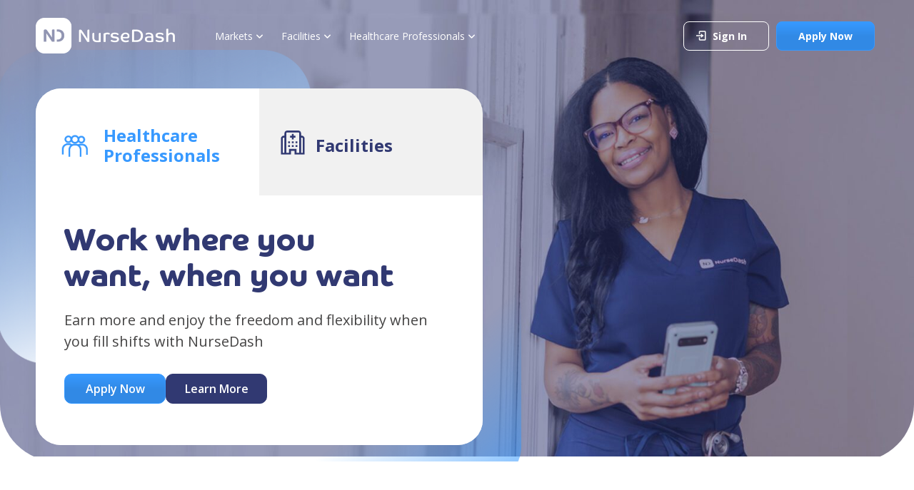

--- FILE ---
content_type: text/html; charset=UTF-8
request_url: https://nursedash.com/nursing-facilities/outpatient-facilities/
body_size: 50712
content:


<!doctype html>
<html lang="en">
	<meta name="viewport" content="width=device-width, initial-scale=1">
<meta name="facebook-domain-verification" content="998yhu7itnuxw31jf9e83xskm4qser" /> 
<link rel="stylesheet" href="https://cdnjs.cloudflare.com/ajax/libs/font-awesome/6.3.0/css/all.min.css" /> 
	<script src="https://cdnjs.cloudflare.com/ajax/libs/jquery/3.7.0/jquery.min.js" integrity="sha512-3gJwYpMe3QewGELv8k/BX9vcqhryRdzRMxVfq6ngyWXwo03GFEzjsUm8Q7RZcHPHksttq7/GFoxjCVUjkjvPdw==" crossorigin="anonymous" referrerpolicy="no-referrer"></script>
	
        
        <meta charset="UTF-8"/>
<script type="text/javascript">
/* <![CDATA[ */
 var gform;gform||(document.addEventListener("gform_main_scripts_loaded",function(){gform.scriptsLoaded=!0}),window.addEventListener("DOMContentLoaded",function(){gform.domLoaded=!0}),gform={domLoaded:!1,scriptsLoaded:!1,initializeOnLoaded:function(o){gform.domLoaded&&gform.scriptsLoaded?o():!gform.domLoaded&&gform.scriptsLoaded?window.addEventListener("DOMContentLoaded",o):document.addEventListener("gform_main_scripts_loaded",o)},hooks:{action:{},filter:{}},addAction:function(o,n,r,t){gform.addHook("action",o,n,r,t)},addFilter:function(o,n,r,t){gform.addHook("filter",o,n,r,t)},doAction:function(o){gform.doHook("action",o,arguments)},applyFilters:function(o){return gform.doHook("filter",o,arguments)},removeAction:function(o,n){gform.removeHook("action",o,n)},removeFilter:function(o,n,r){gform.removeHook("filter",o,n,r)},addHook:function(o,n,r,t,i){null==gform.hooks[o][n]&&(gform.hooks[o][n]=[]);var e=gform.hooks[o][n];null==i&&(i=n+"_"+e.length),gform.hooks[o][n].push({tag:i,callable:r,priority:t=null==t?10:t})},doHook:function(n,o,r){var t;if(r=Array.prototype.slice.call(r,1),null!=gform.hooks[n][o]&&((o=gform.hooks[n][o]).sort(function(o,n){return o.priority-n.priority}),o.forEach(function(o){"function"!=typeof(t=o.callable)&&(t=window[t]),"action"==n?t.apply(null,r):r[0]=t.apply(null,r)})),"filter"==n)return r[0]},removeHook:function(o,n,t,i){var r;null!=gform.hooks[o][n]&&(r=(r=gform.hooks[o][n]).filter(function(o,n,r){return!!(null!=i&&i!=o.tag||null!=t&&t!=o.priority)}),gform.hooks[o][n]=r)}}); 
/* ]]> */
</script>

        <link rel="profile" href="http://gmpg.org/xfn/11"/>
        
                <meta name="viewport" content="width=device-width,initial-scale=1,user-scalable=no">
        
    <script type="application/javascript">var MikadoAjaxUrl = "https://nursedash.com/wp-admin/admin-ajax.php"</script><meta name='robots' content='index, follow, max-image-preview:large, max-snippet:-1, max-video-preview:-1' />

<!-- Google Tag Manager for WordPress by gtm4wp.com -->
<script data-cfasync="false" data-pagespeed-no-defer>
	var gtm4wp_datalayer_name = "dataLayer";
	var dataLayer = dataLayer || [];
</script>
<!-- End Google Tag Manager for WordPress by gtm4wp.com -->
	<!-- This site is optimized with the Yoast SEO plugin v22.3 - https://yoast.com/wordpress/plugins/seo/ -->
	<title>On-Demand Healthcare Marketplace</title>
	<meta name="description" content="NurseDash is the first on-demand healthcare marketplace for facilities that need staffing support and clinicians looking for open shifts." />
	<link rel="canonical" href="https://nursedash.com/" />
	<meta property="og:locale" content="en_US" />
	<meta property="og:type" content="website" />
	<meta property="og:title" content="On-Demand Healthcare Marketplace" />
	<meta property="og:description" content="NurseDash is the first on-demand healthcare marketplace for facilities that need staffing support and clinicians looking for open shifts." />
	<meta property="og:url" content="https://nursedash.com/" />
	<meta property="og:site_name" content="On-Demand Healthcare Marketplace" />
	<meta property="article:modified_time" content="2025-09-19T00:01:44+00:00" />
	<meta name="twitter:card" content="summary_large_image" />
	<script type="application/ld+json" class="yoast-schema-graph">{"@context":"https://schema.org","@graph":[{"@type":"WebPage","@id":"https://nursedash.com/","url":"https://nursedash.com/","name":"On-Demand Healthcare Marketplace","isPartOf":{"@id":"https://nursedash.com/#website"},"about":{"@id":"https://nursedash.com/#organization"},"datePublished":"2023-03-02T08:59:54+00:00","dateModified":"2025-09-19T00:01:44+00:00","description":"NurseDash is the first on-demand healthcare marketplace for facilities that need staffing support and clinicians looking for open shifts.","breadcrumb":{"@id":"https://nursedash.com/#breadcrumb"},"inLanguage":"en-US","potentialAction":[{"@type":"ReadAction","target":["https://nursedash.com/"]}]},{"@type":"BreadcrumbList","@id":"https://nursedash.com/#breadcrumb","itemListElement":[{"@type":"ListItem","position":1,"name":"Home"}]},{"@type":"WebSite","@id":"https://nursedash.com/#website","url":"https://nursedash.com/","name":"On-Demand Healthcare Marketplace","description":"","publisher":{"@id":"https://nursedash.com/#organization"},"potentialAction":[{"@type":"SearchAction","target":{"@type":"EntryPoint","urlTemplate":"https://nursedash.com/?s={search_term_string}"},"query-input":"required name=search_term_string"}],"inLanguage":"en-US"},{"@type":"Organization","@id":"https://nursedash.com/#organization","name":"NurseDash","url":"https://nursedash.com/","logo":{"@type":"ImageObject","inLanguage":"en-US","@id":"https://nursedash.com/#/schema/logo/image/","url":"https://nursedash.com/wp-content/uploads/2019/04/nursedash-author.png","contentUrl":"https://nursedash.com/wp-content/uploads/2019/04/nursedash-author.png","width":200,"height":200,"caption":"NurseDash"},"image":{"@id":"https://nursedash.com/#/schema/logo/image/"}}]}</script>
	<!-- / Yoast SEO plugin. -->


<link rel='dns-prefetch' href='//nursedash.com' />
<link rel='dns-prefetch' href='//js.hs-scripts.com' />
<link rel='dns-prefetch' href='//cdnjs.cloudflare.com' />
<link rel='dns-prefetch' href='//cdn.jsdelivr.net' />
<link rel='dns-prefetch' href='//fonts.googleapis.com' />
<link rel="alternate" type="application/rss+xml" title="On-Demand Healthcare Marketplace &raquo; Feed" href="https://nursedash.com/feed/" />
<link rel="alternate" title="oEmbed (JSON)" type="application/json+oembed" href="https://nursedash.com/wp-json/oembed/1.0/embed?url=https%3A%2F%2Fnursedash.com%2F" />
<link rel="alternate" title="oEmbed (XML)" type="text/xml+oembed" href="https://nursedash.com/wp-json/oembed/1.0/embed?url=https%3A%2F%2Fnursedash.com%2F&#038;format=xml" />
<style id='wp-img-auto-sizes-contain-inline-css' type='text/css'>
img:is([sizes=auto i],[sizes^="auto," i]){contain-intrinsic-size:3000px 1500px}
/*# sourceURL=wp-img-auto-sizes-contain-inline-css */
</style>
<link rel='stylesheet' id='reusablec-block-css-css' href='https://nursedash.com/wp-content/plugins/reusable-content-blocks/includes/css/reusablec-block.css?ver=6.9' type='text/css' media='all' />
<style id='wp-block-library-inline-css' type='text/css'>
:root{--wp-block-synced-color:#7a00df;--wp-block-synced-color--rgb:122,0,223;--wp-bound-block-color:var(--wp-block-synced-color);--wp-editor-canvas-background:#ddd;--wp-admin-theme-color:#007cba;--wp-admin-theme-color--rgb:0,124,186;--wp-admin-theme-color-darker-10:#006ba1;--wp-admin-theme-color-darker-10--rgb:0,107,160.5;--wp-admin-theme-color-darker-20:#005a87;--wp-admin-theme-color-darker-20--rgb:0,90,135;--wp-admin-border-width-focus:2px}@media (min-resolution:192dpi){:root{--wp-admin-border-width-focus:1.5px}}.wp-element-button{cursor:pointer}:root .has-very-light-gray-background-color{background-color:#eee}:root .has-very-dark-gray-background-color{background-color:#313131}:root .has-very-light-gray-color{color:#eee}:root .has-very-dark-gray-color{color:#313131}:root .has-vivid-green-cyan-to-vivid-cyan-blue-gradient-background{background:linear-gradient(135deg,#00d084,#0693e3)}:root .has-purple-crush-gradient-background{background:linear-gradient(135deg,#34e2e4,#4721fb 50%,#ab1dfe)}:root .has-hazy-dawn-gradient-background{background:linear-gradient(135deg,#faaca8,#dad0ec)}:root .has-subdued-olive-gradient-background{background:linear-gradient(135deg,#fafae1,#67a671)}:root .has-atomic-cream-gradient-background{background:linear-gradient(135deg,#fdd79a,#004a59)}:root .has-nightshade-gradient-background{background:linear-gradient(135deg,#330968,#31cdcf)}:root .has-midnight-gradient-background{background:linear-gradient(135deg,#020381,#2874fc)}:root{--wp--preset--font-size--normal:16px;--wp--preset--font-size--huge:42px}.has-regular-font-size{font-size:1em}.has-larger-font-size{font-size:2.625em}.has-normal-font-size{font-size:var(--wp--preset--font-size--normal)}.has-huge-font-size{font-size:var(--wp--preset--font-size--huge)}.has-text-align-center{text-align:center}.has-text-align-left{text-align:left}.has-text-align-right{text-align:right}.has-fit-text{white-space:nowrap!important}#end-resizable-editor-section{display:none}.aligncenter{clear:both}.items-justified-left{justify-content:flex-start}.items-justified-center{justify-content:center}.items-justified-right{justify-content:flex-end}.items-justified-space-between{justify-content:space-between}.screen-reader-text{border:0;clip-path:inset(50%);height:1px;margin:-1px;overflow:hidden;padding:0;position:absolute;width:1px;word-wrap:normal!important}.screen-reader-text:focus{background-color:#ddd;clip-path:none;color:#444;display:block;font-size:1em;height:auto;left:5px;line-height:normal;padding:15px 23px 14px;text-decoration:none;top:5px;width:auto;z-index:100000}html :where(.has-border-color){border-style:solid}html :where([style*=border-top-color]){border-top-style:solid}html :where([style*=border-right-color]){border-right-style:solid}html :where([style*=border-bottom-color]){border-bottom-style:solid}html :where([style*=border-left-color]){border-left-style:solid}html :where([style*=border-width]){border-style:solid}html :where([style*=border-top-width]){border-top-style:solid}html :where([style*=border-right-width]){border-right-style:solid}html :where([style*=border-bottom-width]){border-bottom-style:solid}html :where([style*=border-left-width]){border-left-style:solid}html :where(img[class*=wp-image-]){height:auto;max-width:100%}:where(figure){margin:0 0 1em}html :where(.is-position-sticky){--wp-admin--admin-bar--position-offset:var(--wp-admin--admin-bar--height,0px)}@media screen and (max-width:600px){html :where(.is-position-sticky){--wp-admin--admin-bar--position-offset:0px}}

/*# sourceURL=wp-block-library-inline-css */
</style><style id='global-styles-inline-css' type='text/css'>
:root{--wp--preset--aspect-ratio--square: 1;--wp--preset--aspect-ratio--4-3: 4/3;--wp--preset--aspect-ratio--3-4: 3/4;--wp--preset--aspect-ratio--3-2: 3/2;--wp--preset--aspect-ratio--2-3: 2/3;--wp--preset--aspect-ratio--16-9: 16/9;--wp--preset--aspect-ratio--9-16: 9/16;--wp--preset--color--black: #000000;--wp--preset--color--cyan-bluish-gray: #abb8c3;--wp--preset--color--white: #ffffff;--wp--preset--color--pale-pink: #f78da7;--wp--preset--color--vivid-red: #cf2e2e;--wp--preset--color--luminous-vivid-orange: #ff6900;--wp--preset--color--luminous-vivid-amber: #fcb900;--wp--preset--color--light-green-cyan: #7bdcb5;--wp--preset--color--vivid-green-cyan: #00d084;--wp--preset--color--pale-cyan-blue: #8ed1fc;--wp--preset--color--vivid-cyan-blue: #0693e3;--wp--preset--color--vivid-purple: #9b51e0;--wp--preset--gradient--vivid-cyan-blue-to-vivid-purple: linear-gradient(135deg,rgb(6,147,227) 0%,rgb(155,81,224) 100%);--wp--preset--gradient--light-green-cyan-to-vivid-green-cyan: linear-gradient(135deg,rgb(122,220,180) 0%,rgb(0,208,130) 100%);--wp--preset--gradient--luminous-vivid-amber-to-luminous-vivid-orange: linear-gradient(135deg,rgb(252,185,0) 0%,rgb(255,105,0) 100%);--wp--preset--gradient--luminous-vivid-orange-to-vivid-red: linear-gradient(135deg,rgb(255,105,0) 0%,rgb(207,46,46) 100%);--wp--preset--gradient--very-light-gray-to-cyan-bluish-gray: linear-gradient(135deg,rgb(238,238,238) 0%,rgb(169,184,195) 100%);--wp--preset--gradient--cool-to-warm-spectrum: linear-gradient(135deg,rgb(74,234,220) 0%,rgb(151,120,209) 20%,rgb(207,42,186) 40%,rgb(238,44,130) 60%,rgb(251,105,98) 80%,rgb(254,248,76) 100%);--wp--preset--gradient--blush-light-purple: linear-gradient(135deg,rgb(255,206,236) 0%,rgb(152,150,240) 100%);--wp--preset--gradient--blush-bordeaux: linear-gradient(135deg,rgb(254,205,165) 0%,rgb(254,45,45) 50%,rgb(107,0,62) 100%);--wp--preset--gradient--luminous-dusk: linear-gradient(135deg,rgb(255,203,112) 0%,rgb(199,81,192) 50%,rgb(65,88,208) 100%);--wp--preset--gradient--pale-ocean: linear-gradient(135deg,rgb(255,245,203) 0%,rgb(182,227,212) 50%,rgb(51,167,181) 100%);--wp--preset--gradient--electric-grass: linear-gradient(135deg,rgb(202,248,128) 0%,rgb(113,206,126) 100%);--wp--preset--gradient--midnight: linear-gradient(135deg,rgb(2,3,129) 0%,rgb(40,116,252) 100%);--wp--preset--font-size--small: 13px;--wp--preset--font-size--medium: 20px;--wp--preset--font-size--large: 36px;--wp--preset--font-size--x-large: 42px;--wp--preset--spacing--20: 0.44rem;--wp--preset--spacing--30: 0.67rem;--wp--preset--spacing--40: 1rem;--wp--preset--spacing--50: 1.5rem;--wp--preset--spacing--60: 2.25rem;--wp--preset--spacing--70: 3.38rem;--wp--preset--spacing--80: 5.06rem;--wp--preset--shadow--natural: 6px 6px 9px rgba(0, 0, 0, 0.2);--wp--preset--shadow--deep: 12px 12px 50px rgba(0, 0, 0, 0.4);--wp--preset--shadow--sharp: 6px 6px 0px rgba(0, 0, 0, 0.2);--wp--preset--shadow--outlined: 6px 6px 0px -3px rgb(255, 255, 255), 6px 6px rgb(0, 0, 0);--wp--preset--shadow--crisp: 6px 6px 0px rgb(0, 0, 0);}:where(.is-layout-flex){gap: 0.5em;}:where(.is-layout-grid){gap: 0.5em;}body .is-layout-flex{display: flex;}.is-layout-flex{flex-wrap: wrap;align-items: center;}.is-layout-flex > :is(*, div){margin: 0;}body .is-layout-grid{display: grid;}.is-layout-grid > :is(*, div){margin: 0;}:where(.wp-block-columns.is-layout-flex){gap: 2em;}:where(.wp-block-columns.is-layout-grid){gap: 2em;}:where(.wp-block-post-template.is-layout-flex){gap: 1.25em;}:where(.wp-block-post-template.is-layout-grid){gap: 1.25em;}.has-black-color{color: var(--wp--preset--color--black) !important;}.has-cyan-bluish-gray-color{color: var(--wp--preset--color--cyan-bluish-gray) !important;}.has-white-color{color: var(--wp--preset--color--white) !important;}.has-pale-pink-color{color: var(--wp--preset--color--pale-pink) !important;}.has-vivid-red-color{color: var(--wp--preset--color--vivid-red) !important;}.has-luminous-vivid-orange-color{color: var(--wp--preset--color--luminous-vivid-orange) !important;}.has-luminous-vivid-amber-color{color: var(--wp--preset--color--luminous-vivid-amber) !important;}.has-light-green-cyan-color{color: var(--wp--preset--color--light-green-cyan) !important;}.has-vivid-green-cyan-color{color: var(--wp--preset--color--vivid-green-cyan) !important;}.has-pale-cyan-blue-color{color: var(--wp--preset--color--pale-cyan-blue) !important;}.has-vivid-cyan-blue-color{color: var(--wp--preset--color--vivid-cyan-blue) !important;}.has-vivid-purple-color{color: var(--wp--preset--color--vivid-purple) !important;}.has-black-background-color{background-color: var(--wp--preset--color--black) !important;}.has-cyan-bluish-gray-background-color{background-color: var(--wp--preset--color--cyan-bluish-gray) !important;}.has-white-background-color{background-color: var(--wp--preset--color--white) !important;}.has-pale-pink-background-color{background-color: var(--wp--preset--color--pale-pink) !important;}.has-vivid-red-background-color{background-color: var(--wp--preset--color--vivid-red) !important;}.has-luminous-vivid-orange-background-color{background-color: var(--wp--preset--color--luminous-vivid-orange) !important;}.has-luminous-vivid-amber-background-color{background-color: var(--wp--preset--color--luminous-vivid-amber) !important;}.has-light-green-cyan-background-color{background-color: var(--wp--preset--color--light-green-cyan) !important;}.has-vivid-green-cyan-background-color{background-color: var(--wp--preset--color--vivid-green-cyan) !important;}.has-pale-cyan-blue-background-color{background-color: var(--wp--preset--color--pale-cyan-blue) !important;}.has-vivid-cyan-blue-background-color{background-color: var(--wp--preset--color--vivid-cyan-blue) !important;}.has-vivid-purple-background-color{background-color: var(--wp--preset--color--vivid-purple) !important;}.has-black-border-color{border-color: var(--wp--preset--color--black) !important;}.has-cyan-bluish-gray-border-color{border-color: var(--wp--preset--color--cyan-bluish-gray) !important;}.has-white-border-color{border-color: var(--wp--preset--color--white) !important;}.has-pale-pink-border-color{border-color: var(--wp--preset--color--pale-pink) !important;}.has-vivid-red-border-color{border-color: var(--wp--preset--color--vivid-red) !important;}.has-luminous-vivid-orange-border-color{border-color: var(--wp--preset--color--luminous-vivid-orange) !important;}.has-luminous-vivid-amber-border-color{border-color: var(--wp--preset--color--luminous-vivid-amber) !important;}.has-light-green-cyan-border-color{border-color: var(--wp--preset--color--light-green-cyan) !important;}.has-vivid-green-cyan-border-color{border-color: var(--wp--preset--color--vivid-green-cyan) !important;}.has-pale-cyan-blue-border-color{border-color: var(--wp--preset--color--pale-cyan-blue) !important;}.has-vivid-cyan-blue-border-color{border-color: var(--wp--preset--color--vivid-cyan-blue) !important;}.has-vivid-purple-border-color{border-color: var(--wp--preset--color--vivid-purple) !important;}.has-vivid-cyan-blue-to-vivid-purple-gradient-background{background: var(--wp--preset--gradient--vivid-cyan-blue-to-vivid-purple) !important;}.has-light-green-cyan-to-vivid-green-cyan-gradient-background{background: var(--wp--preset--gradient--light-green-cyan-to-vivid-green-cyan) !important;}.has-luminous-vivid-amber-to-luminous-vivid-orange-gradient-background{background: var(--wp--preset--gradient--luminous-vivid-amber-to-luminous-vivid-orange) !important;}.has-luminous-vivid-orange-to-vivid-red-gradient-background{background: var(--wp--preset--gradient--luminous-vivid-orange-to-vivid-red) !important;}.has-very-light-gray-to-cyan-bluish-gray-gradient-background{background: var(--wp--preset--gradient--very-light-gray-to-cyan-bluish-gray) !important;}.has-cool-to-warm-spectrum-gradient-background{background: var(--wp--preset--gradient--cool-to-warm-spectrum) !important;}.has-blush-light-purple-gradient-background{background: var(--wp--preset--gradient--blush-light-purple) !important;}.has-blush-bordeaux-gradient-background{background: var(--wp--preset--gradient--blush-bordeaux) !important;}.has-luminous-dusk-gradient-background{background: var(--wp--preset--gradient--luminous-dusk) !important;}.has-pale-ocean-gradient-background{background: var(--wp--preset--gradient--pale-ocean) !important;}.has-electric-grass-gradient-background{background: var(--wp--preset--gradient--electric-grass) !important;}.has-midnight-gradient-background{background: var(--wp--preset--gradient--midnight) !important;}.has-small-font-size{font-size: var(--wp--preset--font-size--small) !important;}.has-medium-font-size{font-size: var(--wp--preset--font-size--medium) !important;}.has-large-font-size{font-size: var(--wp--preset--font-size--large) !important;}.has-x-large-font-size{font-size: var(--wp--preset--font-size--x-large) !important;}
/*# sourceURL=global-styles-inline-css */
</style>

<style id='classic-theme-styles-inline-css' type='text/css'>
/*! This file is auto-generated */
.wp-block-button__link{color:#fff;background-color:#32373c;border-radius:9999px;box-shadow:none;text-decoration:none;padding:calc(.667em + 2px) calc(1.333em + 2px);font-size:1.125em}.wp-block-file__button{background:#32373c;color:#fff;text-decoration:none}
/*# sourceURL=/wp-includes/css/classic-themes.min.css */
</style>
<link rel='stylesheet' id='contact-form-7-css' href='https://nursedash.com/wp-content/plugins/contact-form-7/includes/css/styles.css?ver=5.9.3' type='text/css' media='all' />
<link rel='stylesheet' id='rs-plugin-settings-css' href='https://nursedash.com/wp-content/plugins/revslider/public/assets/css/settings.css?ver=5.4.8.3' type='text/css' media='all' />
<style id='rs-plugin-settings-inline-css' type='text/css'>
#rs-demo-id {}
/*# sourceURL=rs-plugin-settings-inline-css */
</style>
<link rel='stylesheet' id='theme-my-login-css' href='https://nursedash.com/wp-content/plugins/theme-my-login/assets/styles/theme-my-login.min.css?ver=7.1.7' type='text/css' media='all' />
<style id='woocommerce-inline-inline-css' type='text/css'>
.woocommerce form .form-row .required { visibility: visible; }
/*# sourceURL=woocommerce-inline-inline-css */
</style>
<link rel='stylesheet' id='wp-job-manager-job-listings-css' href='https://nursedash.com/wp-content/plugins/wp-job-manager/assets/dist/css/job-listings.css?ver=598383a28ac5f9f156e4' type='text/css' media='all' />
<link rel='stylesheet' id='ppress-frontend-css' href='https://nursedash.com/wp-content/plugins/wp-user-avatar/assets/css/frontend.min.css?ver=4.15.4' type='text/css' media='all' />
<link rel='stylesheet' id='ppress-flatpickr-css' href='https://nursedash.com/wp-content/plugins/wp-user-avatar/assets/flatpickr/flatpickr.min.css?ver=4.15.4' type='text/css' media='all' />
<link rel='stylesheet' id='ppress-select2-css' href='https://nursedash.com/wp-content/plugins/wp-user-avatar/assets/select2/select2.min.css?ver=6.9' type='text/css' media='all' />
<link rel='stylesheet' id='wppopups-base-css' href='https://nursedash.com/wp-content/plugins/wp-popups-lite/src/assets/css/wppopups-base.css?ver=2.1.5.6' type='text/css' media='all' />
<link rel='stylesheet' id='sparks-mikado-default-style-css' href='https://nursedash.com/wp-content/themes/nursedash/style.css?ver=6.9' type='text/css' media='all' />
<link rel='stylesheet' id='child-style-css' href='https://nursedash.com/wp-content/themes/nursedash-child/style.css?ver=6.9' type='text/css' media='all' />
<link rel='stylesheet' id='sparks-mikado-modules-plugins-css' href='https://nursedash.com/wp-content/themes/nursedash/assets/css/plugins.min.css?ver=6.9' type='text/css' media='all' />
<link rel='stylesheet' id='sparks-mikado-modules-css' href='https://nursedash.com/wp-content/themes/nursedash/assets/css/modules.min.css?ver=6.9' type='text/css' media='all' />
<link rel='stylesheet' id='mkd-font-awesome-css' href='https://nursedash.com/wp-content/themes/nursedash/assets/css/font-awesome/css/font-awesome.min.css?ver=6.9' type='text/css' media='all' />
<link rel='stylesheet' id='mkd-font-elegant-css' href='https://nursedash.com/wp-content/themes/nursedash/assets/css/elegant-icons/style.min.css?ver=6.9' type='text/css' media='all' />
<link rel='stylesheet' id='mkd-ion-icons-css' href='https://nursedash.com/wp-content/themes/nursedash/assets/css/ion-icons/css/ionicons.min.css?ver=6.9' type='text/css' media='all' />
<link rel='stylesheet' id='mkd-linea-icons-css' href='https://nursedash.com/wp-content/themes/nursedash/assets/css/linea-icons/style.css?ver=6.9' type='text/css' media='all' />
<link rel='stylesheet' id='mkd-simple-line-icons-css' href='https://nursedash.com/wp-content/themes/nursedash/assets/css/simple-line-icons/simple-line-icons.css?ver=6.9' type='text/css' media='all' />
<link rel='stylesheet' id='mkd-dripicons-css' href='https://nursedash.com/wp-content/themes/nursedash/assets/css/dripicons/dripicons.css?ver=6.9' type='text/css' media='all' />
<link rel='stylesheet' id='mkd-linear-icons-css' href='https://nursedash.com/wp-content/themes/nursedash/assets/css/linear-icons/style.css?ver=6.9' type='text/css' media='all' />
<link rel='stylesheet' id='sparks-mikado-style-dynamic-css' href='https://nursedash.com/wp-content/themes/nursedash/assets/css/style_dynamic.css?ver=1680710941' type='text/css' media='all' />
<style id='sparks-mikado-style-dynamic-inline-css' type='text/css'>
::selection { background: #000000;}

::-moz-selection { background: #000000;}

a, h1 a:hover, h2 a:hover, h3 a:hover, h4 a:hover, h5 a:hover, h6 a:hover, p a, .mkd-comment-holder .mkd-comment .mkd-comment-text .mkd-comment-info>:hover, .mkd-owl-slider .owl-nav .mkd-next-icon:hover i, .mkd-owl-slider .owl-nav .mkd-prev-icon:hover i, .mkd-main-menu ul li.mkd-active-item a, .mkd-main-menu ul li:hover a, .mkd-main-menu ul .mkd-menu-featured-icon, .mkd-drop-down .second .inner ul li ul li:hover>a, .mkd-drop-down .second .inner ul li.current-menu-item>a, .mkd-drop-down .second .inner ul li.sub ul li:hover>a, .mkd-drop-down .second .inner>ul>li:hover>a, .mkd-drop-down .wide .second .inner ul li.sub .flexslider ul li a:hover, .mkd-drop-down .wide .second ul li .flexslider ul li a:hover, .mkd-drop-down .wide .second .inner ul li.sub .flexslider.widget_flexslider .menu_recent_post_text a:hover, .mkd-header-vertical .mkd-vertical-dropdown-float .second .inner ul li a:hover, .mkd-header-vertical .mkd-vertical-dropdown-click .second .inner ul li a:hover, .mkd-header-vertical .mkd-vertical-menu ul li a:hover, .mkd-mobile-header .mkd-mobile-nav a:hover, .mkd-mobile-header .mkd-mobile-nav h4:hover, .mkd-mobile-header .mkd-mobile-menu-opener a:hover, .mkd-page-header .mkd-sticky-header .mkd-main-menu>ul>li:hover>a, .mkd-page-header .mkd-sticky-header .mkd-search-opener:hover, .mkd-page-header .mkd-sticky-header .mkd-side-menu-button-opener:hover, .mkd-page-header .mkd-search-opener:hover, .mkd-title .mkd-title-holder .mkd-breadcrumbs a:hover, .mkd-side-menu-button-opener:hover, nav.mkd-fullscreen-menu ul>li:hover>a, .mkd-search-cover .mkd-search-close a:hover, .mkd-portfolio-list-holder article .mkd-pli-text .mkd-pli-category-holder h6 a:hover, .mkd-portfolio-list-holder.mkd-pl-gallery-overlay article .mkd-pli-text .mkd-pli-category-holder a:hover, .mkd-pl-filter-holder ul li.mkd-pl-current h6, .mkd-pl-filter-holder ul li:hover h6, .mkd-portfolio-slider-holder .owl-nav .mkd-next-icon:hover i, .mkd-portfolio-slider-holder .owl-nav .mkd-prev-icon:hover i, .mkd-portfolio-single-holder .mkd-ps-info-holder .mkd-portfolio-info-item.mkd-portfolio-categories h6 a:hover, .mkd-portfolio-single-holder .mkd-ps-info-holder .mkd-portfolio-info-item.mkd-portfolio-tags h6 a:hover, .mkd-portfolio-single-holder .mkd-ps-info-holder .mkd-portfolio-info-item.mkd-portfolio-custom-field a:hover, .mkd-portfolio-single-nav .mkd-portfolio-next:hover a .nav-item h6, .mkd-portfolio-single-nav .mkd-portfolio-prev:hover a .nav-item h6, .mkd-portfolio-single-nav .mkd-portfolio-back-btn:hover a, .mkd-team.main-info-below-image .mkd-team-info .mkd-team-title-holder .mkd-team-position, .mkd-team.main-info-below-image .mkd-team-info .mkd-team-social-wrapp .mkd-icon-shortcode a:hover, .mkd-counter-holder .mkd-counter, .mkd-message .mkd-message-inner a.mkd-close i:hover, .mkd-ordered-list ol>li.mkd-list-item:before, .mkd-unordered-list ul>li.mkd-list-item .icon i, .mkd-progress-bar .mkd-progress-number-wrapper.mkd-static .mkd-progress-number, .mkd-testimonials-holder .mkd-testimonials.mkd-testimonials-slider .mkd-testimonial-text-holder .mkd-testimonial-text-inner .mkd-testimonials-job, .mkd-price-table.mkd-active .mkd-price-table-inner .mkd-price-table-price .mkd-price-holder .mkd-value, .mkd-larger-active .mkd-price-table.mkd-active .mkd-price-table-inner .mkd-price-table-title h4, .mkd-pricing-slider .mkd-pricing-slider-info-holder .mkd-pricing-info-pricing .mkd-price, .mkd-blog-list-holder .mkd-item-info-section>div a:hover, .mkd-btn.mkd-btn-outline, .mkd-btn.mkd-btn-minimal, blockquote .mkd-icon-quotations-holder, .mkd-video-button-play .mkd-video-button-wrapper, .mkd-dropcaps, .mkd-service-table table tbody tr td .mkd-mark.mkd-checked, .mkd-video-banner-holder .mkd-video-banner-overlay .mkd-video-banner-overlay-inner1 .mkd-video-banner-overlay-inner2 .mkd-icon-holder:after, .mkd-twitter-slider .mkd-twitter-slider-item .mkd-twitter-time:before, .mkd-progress-circle-holder .mkd-progress-circle i, .mkd-progress-circle-holder .mkd-progress-circle span, .wpb_widgetised_column .widget ul li>a:hover, aside.mkd-sidebar .widget ul li>a:hover, .wpb_widgetised_column .widget #wp-calendar tfoot a:hover, aside.mkd-sidebar .widget #wp-calendar tfoot a:hover, .wpb_widgetised_column .mkd_twitter_widget li a:hover, aside.mkd-sidebar .mkd_twitter_widget li a:hover, .wpb_widgetised_column .widget_mkd_social_icon_widget .mkd-icon-shortcode.normal:hover a>i, aside.mkd-sidebar .widget_mkd_social_icon_widget .mkd-icon-shortcode.normal:hover a>i, footer .mkd-footer-top .mkd_twitter_widget li a:hover, footer .mkd-footer-top .widget_mkd_social_icon_widget .mkd-icon-shortcode.normal:hover a>i, footer .mkd-footer-bottom .mkd_twitter_widget li a:hover, footer .mkd-footer-bottom .widget_mkd_social_icon_widget .mkd-icon-shortcode.normal:hover a>i, .mkd-side-menu .mkd_twitter_widget li a:hover, .mkd-side-menu .widget_mkd_social_icon_widget .mkd-icon-shortcode.normal:hover a>i, .mkd-content-bottom .widget ul li>a:hover, .mkd-content-bottom .widget #wp-calendar tfoot a:hover, .mkd-content-bottom .mkd_twitter_widget li a:hover, .mkd-content-bottom .widget_mkd_social_icon_widget .mkd-icon-shortcode.normal:hover a>i, .mkd-blog-holder.mkd-blog-type-standard article.format-link .mkd-post-text .mkd-post-mark, .mkd-blog-holder.mkd-blog-type-standard article.format-quote .mkd-post-text .mkd-post-mark, .mkd-blog-holder.mkd-blog-type-standard article.format-quote .mkd-post-text a .quote-author, .mkd-filter-blog-holder li.mkd-active, .mkd-blog-holder.mkd-blog-type-masonry article.format-link .mkd-post-text .mkd-post-mark, .mkd-blog-holder.mkd-blog-type-masonry article.format-quote .mkd-post-text .mkd-post-mark, .mkd-blog-holder.mkd-blog-type-masonry article.format-quote .mkd-post-text a .quote-author, .mkd-blog-holder:not(.mkd-blog-single) .mkd-post-info>div a:hover, .mkd-blog-holder:not(.mkd-blog-single) .mkd-post-info>div.mkd-blog-like a:hover:before, .mkd-author-description .mkd-author-social-holder a:hover, .single-post article.format-link .mkd-post-text .mkd-post-mark, .single-post article.format-quote .mkd-post-text .mkd-post-mark, .mkd-blog-holder.mkd-blog-single .mkd-post-info>div a:hover, .mkd-blog-holder.mkd-blog-single .mkd-post-info>div.mkd-blog-like a:hover:before, .single-post .mkd-blog-single-nav .mkd-blog-next:hover a .nav-item h6, .single-post .mkd-blog-single-nav .mkd-blog-prev:hover a .nav-item h6, .woocommerce .star-rating, .mkd-single-product-summary .product_meta>span a:hover, ul.products>.product .mkd-pl-text-wrapper .price del, .mkd-woocommerce-page.woocommerce-account .woocommerce-MyAccount-navigation ul li.is-active a, .mkd-woocommerce-page.woocommerce-account .woocommerce table.shop_table td.order-number a:hover, .mkd-plc-holder .mkd-plc-item .mkd-plc-rating, .widget.woocommerce ul li a:hover, .widget.woocommerce.widget_product_tag_cloud a:hover, .widget.woocommerce.widget_shopping_cart .widget_shopping_cart_content ul li .remove:hover { color: #000000;}

.mkd-dark-header .mkd-vertical-menu>ul>li>a.current, .mkd-dark-header .mkd-vertical-menu>ul>li>a:hover, .mkd-light-header .mkd-dark-header .mkd-vertical-menu>ul>li>a.current, .mkd-light-header .mkd-dark-header .mkd-vertical-menu>ul>li>a:hover, .mkd-dark-header .mkd-page-header>div:not(.mkd-sticky-header) .mkd-side-menu-button-opener:hover, .mkd-dark-header .mkd-top-bar .mkd-side-menu-button-opener:hover, .mkd-dark-header.mkd-header-style-on-scroll .mkd-page-header .mkd-side-menu-button-opener:hover, .mkd-light-header .mkd-page-header>div:not(.mkd-sticky-header) .mkd-side-menu-button-opener:hover, .mkd-light-header .mkd-top-bar .mkd-side-menu-button-opener:hover, .mkd-light-header.mkd-header-style-on-scroll .mkd-page-header .mkd-side-menu-button-opener:hover, .mkd-btn.mkd-btn-minimal.mkd-light:not(.mkd-btn-custom-hover-color):hover, .mkd-btn.mkd-btn-minimal.mkd-dark:not(.mkd-btn-custom-hover-color):hover, .mkd-read-more-holder .mkd-btn.mkd-btn-minimal:hover { color: #000000 !important;}

.mkd-st-loader .pulse, .mkd-st-loader .blinking_square .blinking_square-node, .mkd-st-loader .double_pulse .double-bounce1, .mkd-st-loader .double_pulse .double-bounce2, .mkd-st-loader .cube, .mkd-st-loader .rotating_cubes .cube1, .mkd-st-loader .rotating_cubes .cube2, .mkd-st-loader .stripes>div, .mkd-st-loader .wave>div, .mkd-st-loader .two_rotating_circles .dot1, .mkd-st-loader .two_rotating_circles .dot2, .mkd-st-loader .five_rotating_circles .container1>div, .mkd-st-loader .five_rotating_circles .container2>div, .mkd-st-loader .five_rotating_circles .container3>div, .mkd-st-loader .atom .ball-1:before, .mkd-st-loader .atom .ball-2:before, .mkd-st-loader .atom .ball-3:before, .mkd-st-loader .atom .ball-4:before, .mkd-st-loader .clock .ball:before, .mkd-st-loader .mitosis .ball, .mkd-st-loader .lines .line1, .mkd-st-loader .lines .line2, .mkd-st-loader .lines .line3, .mkd-st-loader .lines .line4, .mkd-st-loader .fussion .ball, .mkd-st-loader .fussion .ball-1, .mkd-st-loader .fussion .ball-2, .mkd-st-loader .fussion .ball-3, .mkd-st-loader .fussion .ball-4, .mkd-st-loader .wave_circles .ball, .mkd-st-loader .pulse_circles .ball, #submit_comment, .post-password-form input[type=submit], input.wpcf7-form-control.wpcf7-submit, .mkd-pagination li a:hover, .mkd-pagination li.active span, .mkd-single-links-pages-inner a:hover span, .mkd-single-links-pages-inner>span, .mkd-owl-shortcode-slider .owl-controls .owl-dots .owl-dot.active span, #mkd-back-to-top>span, .mkd-drop-down .second .inner ul li a:before, .mkd-header-vertical .mkd-vertical-dropdown-float .second .inner ul li a:before, .mkd-header-vertical .mkd-vertical-dropdown-click .second:after, .mkd-header-vertical .mkd-vertical-menu>ul>li>a:before, .mkd-header-vertical .mkd-vertical-menu>ul>li>a:after, nav.mkd-fullscreen-menu ul>li:hover>a .mkd-underline, body.search-no-results .input-holder button, body.search-results .input-holder button, .mkd-pl-standard-pagination ul li a:hover, .mkd-pl-standard-pagination ul li.mkd-pl-pag-active a, .mkd-pl-standard-pagination ul li.mkd-pl-pag-next:hover a, .mkd-pl-standard-pagination ul li.mkd-pl-pag-prev:hover a, .mkd-team.main-info-on-hover .mkd-team-content-holder, .mkd-icon-shortcode.circle, .mkd-icon-shortcode.square, .mkd-progress-bar .mkd-progress-content-outer .mkd-progress-content, .mkd-price-table.mkd-active .mkd-price-table-inner .mkd-price-table-button .mkd-btn.mkd-btn-solid, .mkd-larger-active .mkd-price-table.mkd-active .mkd-price-table-inner .mkd-price-table-button .mkd-btn, .mkd-pricing-slider .mkd-pricing-slider-bar-holder .mkd-pricing-slider-bar, .mkd-pricing-slider .mkd-pricing-slider-bar-holder .mkd-pricing-slider-bar .mkd-pricing-slider-drag, .mkd-tabs .mkd-tabs-nav li .mkd-tab-title a, .mkd-blog-list-holder.mkd-masonry .mkd-item-image .mkd-post-info-category a:hover, .mkd-btn.mkd-btn-solid, .mkd-clients-carousel .owl-controls .owl-dots .owl-dot.active span, .mkd-dropcaps.mkd-circle, .mkd-dropcaps.mkd-square, .mkd-process-item.mkd-icon-and-number .mkd-process-item-numeration, .mkd-process-item.mkd-icon-or-number .mkd-icon-shortcode.circle, .mkd-service-table .mkd-btn.mkd-btn-solid.mkd-btn-animation-yes .mkd-button-overlay, .mkd-service-table table tbody tr td .mkd-button-overlay-wrapper .mkd-button-overlay, .mkd-info-box-holder:hover .mkd-ib-overlay, .mkd-workflow .mkd-workflow-item .mkd-workflow-item-inner .mkd-workflow-text .circle:after, .wpb_widgetised_column .widget.widget_search .input-holder button, aside.mkd-sidebar .widget.widget_search .input-holder button, .wpb_widgetised_column .widget.widget_tag_cloud a:hover, aside.mkd-sidebar .widget.widget_tag_cloud a:hover, .wpb_widgetised_column .widget_mkd_social_icon_widget .mkd-icon-shortcode.circle:hover, .wpb_widgetised_column .widget_mkd_social_icon_widget .mkd-icon-shortcode.square:hover, aside.mkd-sidebar .widget_mkd_social_icon_widget .mkd-icon-shortcode.circle:hover, aside.mkd-sidebar .widget_mkd_social_icon_widget .mkd-icon-shortcode.square:hover, footer .mkd-footer-top .widget.widget_tag_cloud a:hover, footer .mkd-footer-top .widget_mkd_social_icon_widget .mkd-icon-shortcode.circle:hover, footer .mkd-footer-top .widget_mkd_social_icon_widget .mkd-icon-shortcode.square:hover, footer .mkd-footer-bottom .widget.widget_tag_cloud a:hover, footer .mkd-footer-bottom .widget_mkd_social_icon_widget .mkd-icon-shortcode.circle:hover, footer .mkd-footer-bottom .widget_mkd_social_icon_widget .mkd-icon-shortcode.square:hover, .mkd-side-menu .widget #wp-calendar td#today, .mkd-side-menu .widget.widget_search .input-holder button, .mkd-side-menu .widget.widget_tag_cloud a, .mkd-side-menu .widget.widget_tag_cloud a:hover, .mkd-side-menu .widget_mkd_social_icon_widget .mkd-icon-shortcode.circle:hover, .mkd-side-menu .widget_mkd_social_icon_widget .mkd-icon-shortcode.square:hover, .mkd-content-bottom .widget.widget_search .input-holder button, .mkd-content-bottom .widget.widget_tag_cloud a:hover, .mkd-content-bottom .widget_mkd_social_icon_widget .mkd-icon-shortcode.circle:hover, .mkd-content-bottom .widget_mkd_social_icon_widget .mkd-icon-shortcode.square:hover, .mkd-blog-holder.mkd-blog-type-standard article.format-audio .mkd-icon-holder .mkd-icon, .mkd-blog-holder.mkd-blog-type-masonry article.format-audio .mkd-icon-holder .mkd-icon, .mkd-blog-holder:not(.mkd-blog-single) .mkd-post-info-category a, .mkd-blog-holder.mkd-date-outside .mkd-post-info-date .year, .mkd-blog-audio-holder .mejs-container .mejs-controls>.mejs-playpause-button button, .mkd-blog-audio-holder .mejs-container .mejs-controls>.mejs-time-rail .mejs-time-total .mejs-time-current, .mkd-blog-audio-holder .mejs-container .mejs-controls>a.mejs-horizontal-volume-slider .mejs-horizontal-volume-current, .single-post article.format-audio .mkd-icon-holder .mkd-icon, .mkd-blog-holder.mkd-blog-single .mkd-post-info-category a, .woocommerce-page .mkd-content a.added_to_cart, .woocommerce-page .mkd-content a.button, .woocommerce-page .mkd-content button[type=submit], .woocommerce-page .mkd-content input[type=submit], div.woocommerce a.added_to_cart, div.woocommerce a.button, div.woocommerce button[type=submit], div.woocommerce input[type=submit], .woocommerce-page .mkd-content .wc-forward:not(.added_to_cart):not(.checkout-button), div.woocommerce .wc-forward:not(.added_to_cart):not(.checkout-button), .woocommerce .mkd-onsale, .woocommerce-pagination .page-numbers li a.current, .woocommerce-pagination .page-numbers li a:hover, .woocommerce-pagination .page-numbers li span.current, .woocommerce-pagination .page-numbers li span:hover, .woocommerce-pagination .page-numbers li a:hover, .mkd-woo-view-all-pagination a:hover, .mkd-woo-single-page .woocommerce-tabs ul.tabs>li, ul.products>.product .mkd-pl-inner .mkd-pl-text-inner .added_to_cart, ul.products>.product .mkd-pl-inner .mkd-pl-text-inner .button, .mkd-plc-holder .mkd-plc-item .mkd-plc-onsale, .mkd-plc-holder .mkd-plc-item .added_to_cart, .mkd-plc-holder .mkd-plc-item .button, .mkd-plc-holder .mkd-plc-item .mkd-plc-add-to-cart.mkd-default-skin .added_to_cart, .mkd-plc-holder .mkd-plc-item .mkd-plc-add-to-cart.mkd-default-skin .button, .mkd-plc-holder .mkd-plc-item .mkd-plc-add-to-cart.mkd-light-skin .added_to_cart:hover, .mkd-plc-holder .mkd-plc-item .mkd-plc-add-to-cart.mkd-light-skin .button:hover, .mkd-plc-holder .mkd-plc-item .mkd-plc-add-to-cart.mkd-dark-skin .added_to_cart:hover, .mkd-plc-holder .mkd-plc-item .mkd-plc-add-to-cart.mkd-dark-skin .button:hover, .widget.woocommerce.widget_product_search .input-holder button, .widget.woocommerce.widget_price_filter .price_slider_wrapper .ui-widget-content, .widget.woocommerce.widget_price_filter .price_slider_wrapper .ui-widget-content .ui-slider-handle, .widget.woocommerce.widget_price_filter .price_slider_amount .button, .widget.woocommerce.widget_shopping_cart .widget_shopping_cart_content .buttons a, .mkd-shopping-cart-dropdown .mkd-item-info-holder .remove:hover, .mkd-shopping-cart-dropdown .mkd-cart-bottom .mkd-view-cart { background-color: #000000;}

.mkd-pricing-slider .mkd-pricing-slider-button-holder .mkd-pricing-slider-button-extra.active .mkd-btn, .mkd-pricing-slider .mkd-pricing-slider-button-holder .mkd-pricing-slider-button.active .mkd-btn, .mkd-pricing-slider .mkd-pricing-slider-info-holder .mkd-pricing-info-button .mkd-btn, .mkd-btn.mkd-btn-outline:not(.mkd-btn-custom-hover-bg):hover, .mkd-service-table table tbody tr td .mkd-btn.mkd-btn-solid:not(.mkd-btn-custom-hover-bg):hover, .mkd-shopping-cart-holder .mkd-header-cart .mkd-cart-number { background-color: #000000 !important;}

.mkd-st-loader .pulse_circles .ball, #submit_comment, .post-password-form input[type=submit], input.wpcf7-form-control.wpcf7-submit, .mkd-page-header .mkd-main-menu>ul>li>a.current, .mkd-page-header .mkd-main-menu>ul>li>a:hover, .mkd-title .mkd-separator-holder .mkd-separator, .mkd-testimonials-holder .mkd-testimonials.mkd-testimonials-slider .mkd-testimonial-text-holder .mkd-testimonial-text-inner .mkd-separator-holder .mkd-separator, .mkd-price-table.mkd-active .mkd-price-table-inner .mkd-price-table-button .mkd-btn.mkd-btn-solid, .mkd-separator, .mkd-btn.mkd-btn-solid, .mkd-btn.mkd-btn-outline, .wpb_widgetised_column .widget .mkd-widget-title-holder .mkd-separator, aside.mkd-sidebar .widget .mkd-widget-title-holder .mkd-separator, .wpb_widgetised_column .widget_mkd_social_icon_widget .mkd-icon-shortcode.circle:hover, .wpb_widgetised_column .widget_mkd_social_icon_widget .mkd-icon-shortcode.square:hover, aside.mkd-sidebar .widget_mkd_social_icon_widget .mkd-icon-shortcode.circle:hover, aside.mkd-sidebar .widget_mkd_social_icon_widget .mkd-icon-shortcode.square:hover, footer .mkd-footer-top .widget_mkd_social_icon_widget .mkd-icon-shortcode.circle:hover, footer .mkd-footer-top .widget_mkd_social_icon_widget .mkd-icon-shortcode.square:hover, footer .mkd-footer-bottom .widget_mkd_social_icon_widget .mkd-icon-shortcode.circle:hover, footer .mkd-footer-bottom .widget_mkd_social_icon_widget .mkd-icon-shortcode.square:hover, .mkd-side-menu .widget .mkd-widget-title-holder .mkd-separator, .mkd-side-menu .widget_mkd_social_icon_widget .mkd-icon-shortcode.circle:hover, .mkd-side-menu .widget_mkd_social_icon_widget .mkd-icon-shortcode.square:hover, .mkd-content-bottom .widget .mkd-widget-title-holder .mkd-separator, .mkd-content-bottom .widget_mkd_social_icon_widget .mkd-icon-shortcode.circle:hover, .mkd-content-bottom .widget_mkd_social_icon_widget .mkd-icon-shortcode.square:hover, .mkd-blog-holder.mkd-date-outside .mkd-post-info-date .year, .mkd-post-ajax-preloader .mkd-pulse { border-color: #000000;}

.mkd-pricing-slider .mkd-pricing-slider-info-holder .mkd-pricing-info-button .mkd-btn, .mkd-btn.mkd-btn-outline:not(.mkd-btn-custom-border-hover):hover, .mkd-service-table table tbody tr td .mkd-btn.mkd-btn-solid:not(.mkd-btn-custom-hover-bg):hover { border-color: #000000 !important;}


/*# sourceURL=sparks-mikado-style-dynamic-inline-css */
</style>
<link rel='stylesheet' id='sparks-mikado-modules-responsive-css' href='https://nursedash.com/wp-content/themes/nursedash/assets/css/modules-responsive.min.css?ver=6.9' type='text/css' media='all' />
<link rel='stylesheet' id='sparks-mikado-blog-responsive-css' href='https://nursedash.com/wp-content/themes/nursedash/assets/css/blog-responsive.min.css?ver=6.9' type='text/css' media='all' />
<link rel='stylesheet' id='sparks-mikado-style-dynamic-responsive-css' href='https://nursedash.com/wp-content/themes/nursedash/assets/css/style_dynamic_responsive.css?ver=1680710941' type='text/css' media='all' />
<link rel='stylesheet' id='js_composer_front-css' href='https://nursedash.com/wp-content/plugins/js_composer/assets/css/js_composer.min.css?ver=7.5' type='text/css' media='all' />
<link rel='stylesheet' id='sparks-mikado-google-fonts-css' href='https://fonts.googleapis.com/css?family=Rubik%3A400%2C600%2C700%7CRoboto%3A400%2C600%2C700%7COpen+Sans%3A400%2C600%2C700&#038;subset=latin-ext&#038;ver=1.0.0' type='text/css' media='all' />
<link rel='stylesheet' id='reset-style-css' href='https://nursedash.com/wp-content/themes/nursedash/custom.css?ver=2697' type='text/css' media='all' />
<link rel='stylesheet' id='lightbox_css-css' href='//cdnjs.cloudflare.com/ajax/libs/ekko-lightbox/5.3.0/ekko-lightbox.css?ver=6.9' type='text/css' media='all' />
<link rel='stylesheet' id='slick_css-css' href='//cdn.jsdelivr.net/jquery.slick/1.4.1/slick.css?ver=6.9' type='text/css' media='all' />
<link rel='stylesheet' id='select2-style-css' href='//cdnjs.cloudflare.com/ajax/libs/select2/4.0.6-rc.0/css/select2.min.css' type='text/css' media='all' />
<link rel='stylesheet' id='swiper-style-css' href='//cdn.jsdelivr.net/npm/swiper@9/swiper-bundle.min.css' type='text/css' media='all' />
<link rel='stylesheet' id='wpc-filter-everything-css' href='https://nursedash.com/wp-content/plugins/filter-everything-pro/assets/css/filter-everything.css?ver=1.7.5' type='text/css' media='all' />
<link rel='stylesheet' id='wpc-filter-everything-custom-css' href='https://nursedash.com/wp-content/uploads/cache/filter-everything/3154300620ffe17b5279c9ed1455e351.css?ver=6.9' type='text/css' media='all' />
<script type="text/javascript" src="https://nursedash.com/wp-includes/js/jquery/jquery.min.js?ver=3.7.1" id="jquery-core-js"></script>
<script type="text/javascript" src="https://nursedash.com/wp-includes/js/jquery/jquery-migrate.min.js?ver=3.4.1" id="jquery-migrate-js"></script>
<script type="text/javascript" id="jquery-js-after">
/* <![CDATA[ */
var $ = jQuery.noConflict();
//# sourceURL=jquery-js-after
/* ]]> */
</script>
<script type="text/javascript" src="https://nursedash.com/wp-content/plugins/revslider/public/assets/js/jquery.themepunch.tools.min.js?ver=5.4.8.3" id="tp-tools-js"></script>
<script type="text/javascript" src="https://nursedash.com/wp-content/plugins/revslider/public/assets/js/jquery.themepunch.revolution.min.js?ver=5.4.8.3" id="revmin-js"></script>
<script type="text/javascript" src="https://nursedash.com/wp-content/plugins/woocommerce/assets/js/jquery-blockui/jquery.blockUI.min.js?ver=2.7.0-wc.8.7.2" id="jquery-blockui-js" data-wp-strategy="defer"></script>
<script type="text/javascript" id="wc-add-to-cart-js-extra">
/* <![CDATA[ */
var wc_add_to_cart_params = {"ajax_url":"/wp-admin/admin-ajax.php","wc_ajax_url":"/?wc-ajax=%%endpoint%%","i18n_view_cart":"View cart","cart_url":"https://nursedash.com/cart/","is_cart":"","cart_redirect_after_add":"no"};
//# sourceURL=wc-add-to-cart-js-extra
/* ]]> */
</script>
<script type="text/javascript" src="https://nursedash.com/wp-content/plugins/woocommerce/assets/js/frontend/add-to-cart.min.js?ver=8.7.2" id="wc-add-to-cart-js" data-wp-strategy="defer"></script>
<script type="text/javascript" src="https://nursedash.com/wp-content/plugins/woocommerce/assets/js/js-cookie/js.cookie.min.js?ver=2.1.4-wc.8.7.2" id="js-cookie-js" defer="defer" data-wp-strategy="defer"></script>
<script type="text/javascript" id="woocommerce-js-extra">
/* <![CDATA[ */
var woocommerce_params = {"ajax_url":"/wp-admin/admin-ajax.php","wc_ajax_url":"/?wc-ajax=%%endpoint%%"};
//# sourceURL=woocommerce-js-extra
/* ]]> */
</script>
<script type="text/javascript" src="https://nursedash.com/wp-content/plugins/woocommerce/assets/js/frontend/woocommerce.min.js?ver=8.7.2" id="woocommerce-js" defer="defer" data-wp-strategy="defer"></script>
<script type="text/javascript" src="https://nursedash.com/wp-content/plugins/wp-user-avatar/assets/flatpickr/flatpickr.min.js?ver=4.15.4" id="ppress-flatpickr-js"></script>
<script type="text/javascript" src="https://nursedash.com/wp-content/plugins/wp-user-avatar/assets/select2/select2.min.js?ver=4.15.4" id="ppress-select2-js"></script>
<script type="text/javascript" src="https://nursedash.com/wp-content/plugins/js_composer/assets/js/vendors/woocommerce-add-to-cart.js?ver=7.5" id="vc_woocommerce-add-to-cart-js-js"></script>
<script type="text/javascript" src="https://nursedash.com/wp-content/plugins/woocommerce/assets/js/select2/select2.full.min.js?ver=4.0.3-wc.8.7.2" id="select2-js" defer="defer" data-wp-strategy="defer"></script>
<script type="text/javascript" src="//cdnjs.cloudflare.com/ajax/libs/slick-carousel/1.5.9/slick.min.js?ver=6.9" id="slick_js-js"></script>
<script type="text/javascript" src="//cdnjs.cloudflare.com/ajax/libs/ekko-lightbox/5.3.0/ekko-lightbox.js?ver=6.9" id="lightbox_js-js"></script>
<script></script><link rel="https://api.w.org/" href="https://nursedash.com/wp-json/" /><link rel="alternate" title="JSON" type="application/json" href="https://nursedash.com/wp-json/wp/v2/pages/746" /><link rel="EditURI" type="application/rsd+xml" title="RSD" href="https://nursedash.com/xmlrpc.php?rsd" />
<meta name="generator" content="WordPress 6.9" />
<meta name="generator" content="WooCommerce 8.7.2" />
<link rel='shortlink' href='https://nursedash.com/' />
<!-- start Simple Custom CSS and JS -->
<script type="text/javascript">
</script>
<!-- end Simple Custom CSS and JS -->
<!-- start Simple Custom CSS and JS -->
 

<script type="text/javascript" src="https://secure.hiss3lark.com/js/169729.js"></script>
<noscript><img src="https://secure.hiss3lark.com/169729.png" alt="" style="display:none;" /></noscript><!-- end Simple Custom CSS and JS -->
<!-- start Simple Custom CSS and JS -->
<script type="text/javascript">
/* Default comment here */ 


jQuery(document).ready(function( $ ){
  var pageUrl = window.location.href;
 if (pageUrl == "http://nursedash.ml/identity-automation/") { 
    $( ".senddata" ).click(function( event ) {
      
      
     
      
      console.log(pageUrl);
    })
 }                                                    
   
  if (pageUrl == "https://nursedash.com/contact-2/") {
console.log(pageUrl);
$( "#rnstna" ).hide();
  //$("input[type='button']").click(function(){
    $("input[name='your-radio']").on('change', function() {
      var radioValue = $("input[name='your-radio']:checked");
      console.log(radioValue.val());
            if(radioValue.val()=="Nurses"){
                 $( "#rnid" ).show();
              $( "#rnstna" ).hide();
              // $("input[name='your-rn']" ).prop('selectedIndex',0);
              $("select[name='your-stna'] option:contains('---')").attr('selected', 'selected');
              //console.log($("select[name='your-rn'] option:contains('---')").val());
           
              
            }
      		if(radioValue.val()=="Caregivers"){
                $( "#rnstna" ).show();
               $( "#rnid" ).hide();
              $("select[name='your-rn'] option:contains('---')").attr('selected', 'selected');
            // console.log( $("select[name='your-stna'] option:contains('---')").val());
              
            }
	});
            
       // });
    // Your code in here
  }
  
  

  
    $( ".calculate").click(function( event ) {
       
      	var name = $( "input[name='your-name']" ).val();
		var email = $( "input[name='your-email']" ).val();
		var phone = $( "input[name='your-phone']" ).val();
      	var facility_name = $( "input[name='your-fname']" ).val();
      	var facility_location = $( "input[name='your-flocation']" ).val();
      	var agency_rate = $("input[name='your-agency']").val();
        var baserate = parseInt($( "input[name='your-baserate']" ).val());
      	var rn = $( "select[name='your-rn']" ).val();
      	var stna = $( "select[name='your-stna']" ).val();
      	var base_and_rn;
        var base_and_cna;
      	var agency_rn;
      	var agency_cna;
      	
      	if (rn == "---") {
        	 rn ;
        } else {
        	 base_and_rn= baserate+10;
          	agency_rn = agency_rate;
        }
      
      	if (stna == "---") {
        	 stna;
        } else {
        	 base_and_cna= baserate+5.5;
          agency_cna = agency_rate;
        }
      
      if(typeof base_and_cna != "undefined" || typeof base_and_rn != "undefined" || typeof agency_rn != "undefined" || typeof agency_cna != "undefined"){
        console.log("base_and_rn ",  base_and_rn);
        console.log("base_and_cna ", base_and_cna);
        console.log("Agency rate ", agency_rate);
        if(base_and_rn < 48 || base_and_cna < 16 ){
          
         event.preventDefault();
         alert("Your base value is less");
      	}else{
          if(agency_rn < 58 || agency_cna < 25){
            event.preventDefault();
            alert("Your agency value is less");
          }
          else {
               {window.location.replace('https://nursedash.com/savings-report/');}
          }
        }
      }else{
        alert("Undefined");
        event.preventDefault();
      }
      
      
      	var formValues = {
          "name":name, 
          "email":email, 
          "phone":phone, 
          "facility_name":facility_name,
          "facility_location":facility_location,
          "baserate":baserate,
          "rn":rn, 
          "stna":stna
        };
		console.log("Form values ---> ", formValues);
      
       /*var url = "https://bd395f53.ngrok.io/salesforce/nursedash_new";
      $.ajax({
        url: url,
        type: "POST",
        crossDomain: true,
    	dataType: 'json',
        data:JSON.stringify(formValues),
        headers: {
        
        'Access-Control-Allow-Origin': '*'
    	},
        
        contentType: "application/json; charset=utf-8",
        success: function(result) {
          console.log(result);
         
          
        },
          
        failure: function(errMsg) {
          alert(errMsg);
        }
      });*/
      
      
    });
});
console.log("test");</script>
<!-- end Simple Custom CSS and JS -->
<!-- start Simple Custom CSS and JS -->
<script type="text/javascript">
</script>
<!-- end Simple Custom CSS and JS -->
<!-- start Simple Custom CSS and JS -->
<style type="text/css">
.job_filters {
	background: #f5f5fa;
	border: 1px solid #eaeaea;
	border-radius: 6px;
	margin: 25px 0;
}
.job_types {
	display: none;
}
.search_submit {
	text-align: center;
}
.search_submit input[type="submit"] {
	width: auto;
	display: inline-block;
	border: 0;
	background-color: #3799FF;
    background-image: linear-gradient(rgba(0,0,0,0),rgba(0,0,0,.1) 50%,rgba(0,0,0,.1));
    color: #fff;
    border: 1px solid #3799FF !important;
    border-radius: 8px;
    padding: 10px 30px 10px 30px;
    position: relative;
    font-weight: 700 !important;
}
.search_jobs input {
	font-family: inherit;
}
.search_jobs input[type="text"] {
	background-color: #fff;
    box-sizing: border-box;
    color: #585858;
    display: inline-block;
    float: left;
    font-family: Roboto, sans-serif;
    font-size: 15px;
    font-weight: 400;
    height: 48px;
    line-height: 48px;
	padding-left: 10px; 
	padding-right: 10px; 
    outline: 0;
    position: relative;
    vertical-align: top;
    -webkit-appearance: none;
    -webkit-border-radius: 4em;
    -moz-border-radius: 4em;
    border-radius: 3px;
	border: 1px solid #dcdce0;
	box-shadow: inset 0 1px 3px 0 hsla(239, 6%, 87%, 0.7);
    -webkit-transition: color 0.2s ease-in-out, background-color 0.2s ease-in-out;
    -moz-transition: color 0.2s ease-in-out, background-color 0.2s ease-in-out;
    transition: color 0.2s ease-in-out, background-color 0.2s ease-in-out;
}
ul.job_listings li.job_listing a {
	padding-top: 1.5em;
	padding-bottom: 1.5em;
}

</style>
<!-- end Simple Custom CSS and JS -->
<!-- start Simple Custom CSS and JS -->
<style type="text/css">
/* Add your CSS code here.

For example:
.example {
    color: red;
}

For brushing up on your CSS knowledge, check out http://www.w3schools.com/css/css_syntax.asp

End of comment */ 

.wpcf7 input, .wpcf7 select {
	background-color: #ffffff;
    border: 1px solid #ababab;
    font-family: 'Open Sans', sans-serif;
    font-weight: 600;
    padding: 10px 15px;
    font-size: 15px;
    margin-bottom: 15px;
    border-radius: 0 !important;
}

.wpcf7 input {
    width: 94.6% !important;
    background-image: url([data-uri]…AM8AaumPaM/rRehyWhXqbFAA9kh3/8/NvHxAYGAsZ/il8IalkCLBfNVAAAAABJRU5ErkJggg==);
    background-repeat: no-repeat;
    background-attachment: scroll;
    background-size: 16px 18px;
    background-position: 98% 50%;
    cursor: auto;
}</style>
<!-- end Simple Custom CSS and JS -->
			<!-- DO NOT COPY THIS SNIPPET! Start of Page Analytics Tracking for HubSpot WordPress plugin v11.3.37-->
			<script class="hsq-set-content-id" data-content-id="standard-page">
				var _hsq = _hsq || [];
				_hsq.push(["setContentType", "standard-page"]);
			</script>
			<!-- DO NOT COPY THIS SNIPPET! End of Page Analytics Tracking for HubSpot WordPress plugin -->
			
<!-- Google Tag Manager for WordPress by gtm4wp.com -->
<!-- GTM Container placement set to manual -->
<script data-cfasync="false" data-pagespeed-no-defer>
	var dataLayer_content = {"pagePostType":"frontpage","pagePostType2":"single-page","pagePostAuthor":"admin"};
	dataLayer.push( dataLayer_content );
</script>
<script data-cfasync="false">
(function(w,d,s,l,i){w[l]=w[l]||[];w[l].push({'gtm.start':
new Date().getTime(),event:'gtm.js'});var f=d.getElementsByTagName(s)[0],
j=d.createElement(s),dl=l!='dataLayer'?'&l='+l:'';j.async=true;j.src=
'//www.googletagmanager.com/gtm.js?id='+i+dl;f.parentNode.insertBefore(j,f);
})(window,document,'script','dataLayer','GTM-WF6WMJ7');
</script>
<!-- End Google Tag Manager for WordPress by gtm4wp.com -->
        <script type="text/javascript">
            var jQueryMigrateHelperHasSentDowngrade = false;

			window.onerror = function( msg, url, line, col, error ) {
				// Break out early, do not processing if a downgrade reqeust was already sent.
				if ( jQueryMigrateHelperHasSentDowngrade ) {
					return true;
                }

				var xhr = new XMLHttpRequest();
				var nonce = '12dbf6993d';
				var jQueryFunctions = [
					'andSelf',
					'browser',
					'live',
					'boxModel',
					'support.boxModel',
					'size',
					'swap',
					'clean',
					'sub',
                ];
				var match_pattern = /\)\.(.+?) is not a function/;
                var erroredFunction = msg.match( match_pattern );

                // If there was no matching functions, do not try to downgrade.
                if ( null === erroredFunction || typeof erroredFunction !== 'object' || typeof erroredFunction[1] === "undefined" || -1 === jQueryFunctions.indexOf( erroredFunction[1] ) ) {
                    return true;
                }

                // Set that we've now attempted a downgrade request.
                jQueryMigrateHelperHasSentDowngrade = true;

				xhr.open( 'POST', 'https://nursedash.com/wp-admin/admin-ajax.php' );
				xhr.setRequestHeader( 'Content-Type', 'application/x-www-form-urlencoded' );
				xhr.onload = function () {
					var response,
                        reload = false;

					if ( 200 === xhr.status ) {
                        try {
                        	response = JSON.parse( xhr.response );

                        	reload = response.data.reload;
                        } catch ( e ) {
                        	reload = false;
                        }
                    }

					// Automatically reload the page if a deprecation caused an automatic downgrade, ensure visitors get the best possible experience.
					if ( reload ) {
						location.reload();
                    }
				};

				xhr.send( encodeURI( 'action=jquery-migrate-downgrade-version&_wpnonce=' + nonce ) );

				// Suppress error alerts in older browsers
				return true;
			}
        </script>

		<script src="//unpkg.com/@lottiefiles/lottie-player@latest/dist/lottie-player.js"></script>
	<noscript><style>.woocommerce-product-gallery{ opacity: 1 !important; }</style></noscript>
	<meta name="generator" content="Powered by WPBakery Page Builder - drag and drop page builder for WordPress."/>
<meta name="generator" content="Powered by Slider Revolution 5.4.8.3 - responsive, Mobile-Friendly Slider Plugin for WordPress with comfortable drag and drop interface." />
<style type="text/css" id="spu-css-3063" class="spu-css">		#spu-bg-3063 {
			background-color: rgba(0,0,0,0.5);
		}

		#spu-3063 .spu-close {
			font-size: 30px;
			color: #666;
			text-shadow: 0 1px 0 #000;
		}

		#spu-3063 .spu-close:hover {
			color: #000;
		}

		#spu-3063 {
			background-color: rgb(255, 255, 255);
			max-width: 800px;
			border-radius: 4px;
			
					height: auto;
					box-shadow:  0px 0px 0px 0px #ccc;
				}

		#spu-3063 .spu-container {
					padding: 35px;
			height: calc(100% - 0px);
		}
								</style>
		<style type="text/css" id="spu-css-3065" class="spu-css">		#spu-bg-3065 {
			background-color: rgba(0,0,0,0.5);
		}

		#spu-3065 .spu-close {
			font-size: 30px;
			color: #666;
			text-shadow: 0 1px 0 #000;
		}

		#spu-3065 .spu-close:hover {
			color: #000;
		}

		#spu-3065 {
			background-color: rgb(255, 255, 255);
			max-width: 800px;
			border-radius: 4px;
			
					height: 1100px;
					box-shadow:  0px 0px 0px 0px #ccc;
				}

		#spu-3065 .spu-container {
					padding: 35px;
			height: calc(100% - 0px);
		}
								</style>
		<style type="text/css" id="spu-css-3067" class="spu-css">		#spu-bg-3067 {
			background-color: rgba(0,0,0,0.5);
		}

		#spu-3067 .spu-close {
			font-size: 30px;
			color: #666;
			text-shadow: 0 1px 0 #000;
		}

		#spu-3067 .spu-close:hover {
			color: #000;
		}

		#spu-3067 {
			background-color: rgb(255, 255, 255);
			max-width: 800px;
			border-radius: 0px;
			
					height: auto;
					box-shadow:  0px 0px 0px 0px #ccc;
				}

		#spu-3067 .spu-container {
					padding: 35px;
			height: calc(100% - 0px);
		}
								</style>
		<link rel="icon" href="https://nursedash.com/wp-content/uploads/2019/04/cropped-nursedash-favicon-32x32.png" sizes="32x32" />
<link rel="icon" href="https://nursedash.com/wp-content/uploads/2019/04/cropped-nursedash-favicon-192x192.png" sizes="192x192" />
<link rel="apple-touch-icon" href="https://nursedash.com/wp-content/uploads/2019/04/cropped-nursedash-favicon-180x180.png" />
<meta name="msapplication-TileImage" content="https://nursedash.com/wp-content/uploads/2019/04/cropped-nursedash-favicon-270x270.png" />
<script type="text/javascript">function setREVStartSize(e){									
						try{ e.c=jQuery(e.c);var i=jQuery(window).width(),t=9999,r=0,n=0,l=0,f=0,s=0,h=0;
							if(e.responsiveLevels&&(jQuery.each(e.responsiveLevels,function(e,f){f>i&&(t=r=f,l=e),i>f&&f>r&&(r=f,n=e)}),t>r&&(l=n)),f=e.gridheight[l]||e.gridheight[0]||e.gridheight,s=e.gridwidth[l]||e.gridwidth[0]||e.gridwidth,h=i/s,h=h>1?1:h,f=Math.round(h*f),"fullscreen"==e.sliderLayout){var u=(e.c.width(),jQuery(window).height());if(void 0!=e.fullScreenOffsetContainer){var c=e.fullScreenOffsetContainer.split(",");if (c) jQuery.each(c,function(e,i){u=jQuery(i).length>0?u-jQuery(i).outerHeight(!0):u}),e.fullScreenOffset.split("%").length>1&&void 0!=e.fullScreenOffset&&e.fullScreenOffset.length>0?u-=jQuery(window).height()*parseInt(e.fullScreenOffset,0)/100:void 0!=e.fullScreenOffset&&e.fullScreenOffset.length>0&&(u-=parseInt(e.fullScreenOffset,0))}f=u}else void 0!=e.minHeight&&f<e.minHeight&&(f=e.minHeight);e.c.closest(".rev_slider_wrapper").css({height:f})					
						}catch(d){console.log("Failure at Presize of Slider:"+d)}						
					};</script>
		<style type="text/css" id="wp-custom-css">
			.our-testimonial {
	    display: grid;
    grid-gap: 25px;
    grid-template-columns: repeat(auto-fill, minmax(320px, 1fr));
}
}		</style>
		<style type="text/css" data-type="vc_custom-css">body.home-new .container {
    width:100%;
    max-width:1600px;
    padding-right:50px;
    padding-left:50px;
}
body.home-new .wpb_text_column em {
    font-style: italic;
}

@-webkit-keyframes mover {
    0% { transform: translateY(0); }
    100% { transform: translateY(-20px); }
}
@keyframes mover {
    0% { transform: translateY(0); }
    100% { transform: translateY(-20px); }
}
nav.site-navigation {display: flex;align-items: center;width: 100%;}
nav.site-navigation .menu-login-menu-container {display: flex;width: 100%;justify-content: end;}
nav.site-navigation .menu-main-menu-container {display: flex;width: 100%;justify-content: start;}

li.SignIn_menu a {
    background: transparent;
    color: #fff;
    border: 1px solid #fff;
    border-radius: 8px;
    padding: 6px 30px 6px 40px;
    position: relative;
    font-weight: 700;
}
li.Register_menu {
    margin-right: 0 !important;
}
li.Register_menu a {
    background: #fff;
    color: #313972 !important;
    border-radius: 8px;
    padding: 6px 30px;
    font-weight: 700;
    border: 1px solid #fff;
}
li.SignIn_menu a:before {
    content: "";
    position: absolute;
    left: 14px;
    top: 0;
    bottom: 0;
    margin: auto;
    background: url(//nursedash.com/wp-content/uploads/2023/02/btn-icon.png);
    width: 18px;
    height: 18px;
}
li.SignIn_menu a:hover {
    background: #313972 !important;
    color: #fff !important;
    border-color: #313972 !important;;
}
li.Register_menu a:hover {
    background: #313972 !important;
    color: #fff !important;
    border-color: #313972 !important;
}
body.home-new .wpb_text_column p {
    color: #fff;
}
.cap_sec4 .wpb_text_column p {
    font-family: Open Sans;
    font-weight: 400;
    font-size: 20px;
    line-height: 32px;
    color: #454444 !important;
}
.cap_sec4 a.vc_btn3-style-custom {
    border-radius: 10px;
    font-family: 'Open Sans';
    font-style: normal;
    font-weight: 600;
    font-size: 16px;
    line-height: 20px;
    max-width: 220px;
    width: 100%;
    border: 1px solid #313972 !important;
}
.cap_sec4 a.vc_btn3-style-custom:hover {
    background: transparent !important;
    color: #313971 !important;
}

.cap_sec4 .wpb_single_image figure.wpb_wrapper {
    position: relative;
}
.cap_sec4 .wpb_single_image figure.wpb_wrapper:before {
    content: "";
    position: absolute;
    background: url(//nursedash.com/wp-content/uploads/2023/02/rotate-img1.png) no-repeat;
    width: 214px;
    height: 214px;
    left: -40px;
    top: 0px;
    z-index: 1;
    -webkit-animation: mover 1.6s infinite  alternate;
    animation: mover 1.6s infinite  alternate;
}
.cap_sec4 .wpb_single_image figure.wpb_wrapper:after {
    content: "";
    position: absolute;
    background: url(//nursedash.com/wp-content/uploads/2023/02/rotate-img2.png) no-repeat;
    width: 184px;
    height: 184px;
    right: -40px;
    left: auto;
    top: 100px;
    bottom: 0;
    margin: auto;
    z-index: 1;
    -webkit-animation: mover 1.6s infinite  alternate;
    animation: mover 1.6s infinite  alternate;
}

.cap_sec4 .wpb_single_image figure.wpb_wrapper .vc_single_image-wrapper {
    position: relative;
}

.cap_sec4 .wpb_single_image figure.wpb_wrapper .vc_single_image-wrapper:before {
     content: "";
     position: absolute;
     background: url(//nursedash.com/wp-content/uploads/2023/02/rotate-img3.png) no-repeat;
     width: 229px;
     height: 229px;
     right: auto;
     left: 40px;
     top: auto;
     bottom: -100px;
     margin: auto;
     z-index: 1;
     -webkit-animation: mover 1.6s infinite  alternate;
    animation: mover 1.6s infinite  alternate;
}


.healthcare_sec .wpb_text_column p {
    font-family: Open Sans;
    font-weight: 400;
    font-size: 20px;
    line-height: 32px;
    color: #454444 !important;
}
.healthcare_sec a.vc_btn3-style-custom {
    border-radius: 10px;
    font-family: 'Open Sans';
    font-style: normal;
    font-weight: 500;
    font-size: 16px;
    line-height: 20px;
    max-width: 220px;
    width: 100%;
    border: 1px solid #313972 !important;
}
.healthcare_sec a.vc_btn3-style-custom:hover {
    background: transparent !important;
    color: #313971 !important;
}

.healthcare_sec .wpb_single_image figure.wpb_wrapper {
    position: relative;
}

.cap_sec5 .wpb_text_column p {
    font-family: Open Sans;
    font-weight: 400;
    font-size: 20px;
    line-height: 32px;
    color: #454444 !important;
}
.cap_sec5 a.vc_btn3-style-custom {
    border-radius: 10px;
    font-family: 'Open Sans';
    font-style: normal;
    font-weight: 600;
    font-size: 16px;
    line-height: 20px;
    max-width: 220px;
    width: 100%;
    border: 1px solid #313972 !important;
}
.cap_sec5 a.vc_btn3-style-custom:hover {
    background: transparent !important;
    color: #313971 !important;
}
.cap_sec5 .wpb_single_image figure.wpb_wrapper .vc_single_image-wrapper img {
    -webkit-animation: mover 1.6s infinite alternate;
    animation: mover 1.6s infinite alternate;
    margin-top: 0px;
}
.our-testimonial .item {
    margin: 0 10px;
    padding: 20px 0 0;
    height: auto;
}
.our-testimonial .item .content {
    box-shadow: 0px 4.4px 12px -1px rgb(19 16 34 / 6%), 0px 2px 6.4px -1px rgb(19 16 34 / 3%);
    border-radius: 35px;
    padding: 30px 20px 20px;
    background-color: #FFFFFF;
    position: relative;
    min-height: 260px;
}
.our-testimonial .item ul.review {
    display: flex;
    margin: 15px 0 0;
    position: absolute;
    bottom: 20px;
    list-style: none;

}
.our-testimonial .item .except {
    font-family: Open Sans;
    font-weight: 400;
    font-size: 16px;
    line-height: 22px;
    color: #585C7B;
}
.our-testimonial .item .person-info {
    display: flex;
    align-items: center;
    justify-content: left;
    margin-top: 20px;
    margin-left: 20px;
}
.our-testimonial .item .person-info .title {
    color: #131022;
    font-family: Open Sans;
    font-weight: 700;
    font-size: 18px;
}
.our-testimonial .item .person-info .designation {
    color: #9397AD;
    font-family: Open Sans;
    font-weight: 400;
    font-size: 16px;
}
.our-testimonial .item .person-info .thumbnail-wrap {
    margin-right: 15px;
}
.our-testimonial .item .person-info .thumbnail-wrap img {
    max-width: 48px;
    max-height: 48px;
    width: 100%;
    object-fit: cover;
    border-radius: 4px;
}
.our-testimonial .item .content:before {
    content: "";
    position: absolute;
    background-image: url(//nursedash.com/wp-content/uploads/2023/02/quote-img.png);
    width: 20px;
    height: 18px;
    left: 20px;
    top: -20px;
    background-color: #3799FF;
    box-shadow: 0px 8px 18px -8px rgba(99, 102, 241, 0.9);
    border-radius: 10px;
    padding: 10px;
    background-repeat: no-repeat;
    background-position: center;
}

.cap_sec9_leftcol .wpb_wrapper {
    display: flex;
}
.cap_sec9_rightcol .apple_store_img {
    float: left;
    margin-right: 20px;
}
.wpb_single_image.iphone_left {
    position: absolute;
    top: 0;
    left: 0;
    z-index: 1;
}
.wpb_single_image.iphone_right {
    position: absolute;
    top: -40px;
    right: 0;
}
.cap_sec9_leftcol {
    position: relative;
}
.wpb_single_image.iphone_right img, .wpb_single_image.iphone_left img {
    max-width: 450px;
    width: 100%;
}

.cap_sec9:before {
    content: "";
    display: inline-block;
    background: url(//nursedash.com/wp-content/uploads/2023/02/shadow-box-right.png);
    width: 172px;
    height: 172px;
    position: absolute;
    right: -20px;
    top: 30px;
}
.cap_sec9:after {
    content: "";
    display: inline-block;
    background: url(//nursedash.com/wp-content/uploads/2023/02/shadow-box-left.png);
    width: 137px;
    height: 137px;
    position: absolute;
    right: 80px;
    top: 120px;
}
.cap_sec9 > .cap_sec9_leftcol:before {
    content: "";
    display: inline-block;
    background: url(https://nursedash.com/wp-content/uploads/2023/02/shadow-box-img.png);
    width: 482;
    height: 482;
    position: absolute;
    left: 0px;
    top: -60px;
}

.footer_sec .wpb_single_image, .footer_sec .wpb_single_image figure, .footer_sec .wpb_single_image figure .vc_single_image-wrapper, .footer_sec .wpb_single_image img {
    width: 100% !important;
}


.our-testimonial .slick-arrow {
    top: auto !important;
    bottom: -60px !important;
    position: absolute;
}
.our-testimonial .slick-arrow > i {
    background: #3799ff;
    font-size: 18px;
    line-height: 18px;
    color: #fff;
    width: 30px;
    height: 30px;
    align-items: center;
    display: flex;
    justify-content: center;
    border-radius: 50%;
    transition: all 0.2s ease 0s;
}
.our-testimonial .slick-arrow.slick-prev {
    left: 50% !important;
    margin-left: -40px;
}
.our-testimonial .slick-next.slick-arrow {
    right: 50% !important;
    margin-right: -40px;
}
.our-testimonial .slick-arrow > i:hover {
    background: #313971 !important;
}
div.GetStarted_sec {
    min-height: 600px;
    background-position: center -30px !important;
}
.GetStarted_sec .vc_btn3-container {
    display: inline-block;
    margin:0 20px 0 0 !important;
}
.GetStarted_sec .vc_btn3-container a {
    border-radius: 10px;
    font-family: 'Open Sans';
    font-style: normal;
    font-weight: 500;
    font-size: 16px;
    line-height: 20px;
    max-width: 270px;
    width: 100%;
    border: 1px solid #313972 !important;
    padding: 14px 35px;
}
.GetStarted_sec .vc_btn3-container a:hover {
    background: transparent !important;
    color: #313971 !important;
}
.GetStarted_sec h2.vc_custom_heading {
    margin-top: 0;
}

.technology_sec .wpb_text_column p {
    font-family: Open Sans;
    font-weight: 400;
    font-size: 20px;
    line-height: 32px;
    color: #454444 !important;
}
.technology_sec a.vc_btn3-style-custom {
    border-radius: 10px;
    font-family: 'Open Sans';
    font-style: normal;
    font-weight: 500;
    font-size: 16px;
    line-height: 20px;
    max-width: 220px;
    width: 100%;
    border: 1px solid #313972 !important;
    padding:12px 20px !important;
}
.technology_sec a.vc_btn3-style-custom:hover {
    background: transparent !important;
    color: #313971 !important;
}

.light-blue-btn a.vc_btn3-style-custom {
    border: 1px solid #3189e5 !important;
}

.light-blue-btn a.vc_btn3-style-custom:hover {
    color: #3490f0 !important;
}
.technology_sec .wpb_single_image figure.wpb_wrapper .vc_single_image-wrapper img {
    margin-top: 0px;
}
.technology_sec_rightcol .technology_sec_box {
    margin: 0;
    background: #FFFFFF;
    box-shadow: 0px 2px 8px 5px rgb(167 172 205 / 40%);
    border-radius: 26.7076px;
    padding: 30px;
    display: flex;
    flex-flow: wrap;
    align-items: center;
    justify-content: center;
    transition: all 0.3s ease 0s;
    width: 46%;
    margin: 10px;

}
.technology_sec_rightcol .technology_sec_box .wpb_single_image, .technology_sec_rightcol .technology_sec_box .wpb_text_column {
    text-align: center;
}
.technology_sec_rightcol .technology_sec_box .wpb_text_column p {
    font-family: 'Open Sans';
    font-style: normal;
    font-weight: 700;
    font-size: 16px;
    line-height: 22px;
    text-align: center;
    color: #313972 !important;
    margin: 0;
}
.technology_sec_rightcol .technology_sec_box .wpb_text_column {
    margin: 0;
}
.technology_sec_rightcol .technology_sec_box .hvr_icon {
    display: none;
}
.technology_sec_rightcol .technology_sec_box:hover .hvr_icon {
    display: block;
}
.technology_sec_rightcol .technology_sec_box:hover .active_icon {
    display: none;
}
.technology_sec_rightcol .technology_sec_box:hover {
    background: #313971;
}
.technology_sec_rightcol .technology_sec_box:hover .wpb_text_column p {
    color: #fff !important;
}
.technology_sec_rightcol .technology_sec_box:nth-child(2) {
    position: relative;
    top: 180px;
}
.technology_sec_leftcol .vc_btn3-container {
    display: inline-block;
    margin-right: 20px;
}
.technology_sec_rightcol .technology_sec_box:nth-child(3) .vc_single_image-wrapper {
    min-height: 100px;
}
.facilities_sec .wpb_text_column p {
    font-family: Open Sans;
    font-weight: 400;
    font-size: 20px;
    line-height: 32px;
    color: #454444 !important;
}
.facilities_sec a.vc_btn3-style-custom {
    border-radius: 10px;
    font-family: 'Open Sans';
    font-style: normal;
    font-weight: 500;
    font-size: 16px;
    line-height: 20px;
    max-width: 220px;
    width: 100%;
    border: 1px solid #313972 !important;
    padding: 15px !important;
}
.facilities_sec a.vc_btn3-style-custom:hover {
    background: transparent !important;
    color: #313971 !important;
}
.facilities_sec .wpb_single_image figure.wpb_wrapper .vc_single_image-wrapper img {
    margin-top: 0px;
}
.facilities_sec .wpb_single_image {
    margin-bottom: 0;    
}

.facilities_sec_leftcol {
    width:45%;
}
.facilities_sec_rightcol {
    width:55%;
}
.cap_sec9 .cap_sec9_leftcol .vc_column-inner:before {
    content: "";
    display: inline-block;
    background: url(https://nursedash.com/wp-content/uploads/2023/02/shadow-box-img.png);
    width: 482;
    height: 482;
    position: absolute;
    left: 0px;
    top: -110px;
}


/*Responsive*/
@media (min-width: 1700px) and (max-width: 2000px) {

.vc_column-inner.vc_custom_1676025738097 {
    background-size: 82% !important;
}

}
@media (min-width: 1300px) and (max-width: 1500px) {
.cap_sec4 img {
    max-width: 500px;
    width: 100%;
}
.cap_sec5 img {
    max-width: 400px;
    width: 100%;
}
.cap_sec5 .vc_col-sm-6 > .vc_column-inner {
    background-size: 80% !important;
}
.apple_store_img img, .google_store_img img {
    max-width: 160px;
}
.wpb_single_image.iphone_right {
    top: -64px;
}
.technology_sec img {
    max-width: 400px;
    width: 100%;
}   
.facilities_sec img {
    width: 100%;
}
    

}
@media (min-width: 768px) and (max-width: 1024px) {

.bottom-header .navbar-toggle {
    width: 44px;
    height: 44px;
}
body.home-new .container {
    padding-right: 25px;
    padding-left: 25px;
}   
.cap_sec4 .wpb_single_image figure.wpb_wrapper:before {
    width: 130px;
    height: 130px;
    background-size: 100%;
}
.cap_sec4 .wpb_single_image figure.wpb_wrapper:after {
    width: 130px;
    height: 130px;
    background-size: 100%;
}
.cap_sec4 .wpb_single_image figure.wpb_wrapper .vc_single_image-wrapper:before {
    width: 140px;
    height: 140px;
    background-size: 100%;
}

.cap_sec5 .wpb_text_column p {
    font-size: 14px;
    line-height: normal;
}

.our-testimonial .item .except {
    font-size: 14px;
}
.our-testimonial .item .content {min-height: 300px;}
.our-testimonial .item .person-info .title {
    font-size: 16px;
}
.our-testimonial .item .person-info .designation {
    font-size: 13px;
}

.event-btn-wrap a.event-btn {
    padding: 5px;
}

.cap_sec9_rightcol img {
    max-width: 280px;
    width: 100%;
}
.cap_sec9_rightcol .apple_store_img img, .cap_sec9_rightcol .google_store_img img {
    max-width: 150px;
}
.cap_sec9_rightcol h3.vc_custom_heading {
    margin-top: 25px !important;
    margin-bottom: 15px !important;
    font-size: 16px !important;
}
.wpb_single_image.iphone_right img, .wpb_single_image.iphone_left img {
    max-width: 200px;
    width: 100%;
}
.cap_sec9 > .wpb_column:before {
    width: 280px;
    height: 280px;
    top: -40px;
    background-size: 100%;
}
div.cap_sec9 {
    padding-top: 50px !important;
    padding-bottom: 50px !important;
}
.wpb_single_image.iphone_left {
    left: 0;
    top: 25px;
}
.wpb_single_image.iphone_right {
    top: 30px;
    right: 0;
}
nav.site-navigation {
    display: inline-block;
}
nav.site-navigation .menu-login-menu-container {
    display: inline-block;
}
nav.site-navigation .menu-login-menu-container a {
    display: inline-block;
    margin: 5px 0;
}
nav.site-navigation .menu-main-menu-container li {
    margin: 5px 0;
}

}

@media only screen and (max-width: 767px) {

.bottom-header .navbar-toggle {
    width: 44px;
    height: 44px;
}
body.home-new .container {
    padding-right: 15px;
    padding-left: 15px;
}   
.cap_sec4 .wpb_single_image figure.wpb_wrapper:before {
    width: 130px;
    height: 130px;
    background-size: 100%;
    left: -10px;
}
.cap_sec4 .wpb_single_image figure.wpb_wrapper:after {
    width: 130px;
    height: 130px;
    background-size: 100%;
    right: -20px;
}
.cap_sec4 .wpb_single_image figure.wpb_wrapper .vc_single_image-wrapper:before {
    width: 140px;
    height: 140px;
    background-size: 100%;
}
.cap_sec5 .wpb_text_column p {
    font-size: 14px;
    line-height: normal;
}
.our-testimonial .item .except {
    font-size: 14px;
}
.our-testimonial .item .content {min-height: 300px;}
.our-testimonial .item .person-info .title {
    font-size: 16px;
}
.our-testimonial .item .person-info .designation {
    font-size: 13px;
}
.event-btn-wrap a.event-btn {
    padding: 5px;
}
.cap_sec9_rightcol img {
    max-width: 280px;
    width: 100%;
}
.cap_sec9_rightcol .apple_store_img img, .cap_sec9_rightcol .google_store_img img {
    max-width: 150px;
}
.cap_sec9_rightcol h3.vc_custom_heading {
    margin-top: 25px !important;
    margin-bottom: 15px !important;
    font-size: 16px !important;
}
.wpb_single_image.iphone_right img, .wpb_single_image.iphone_left img {
    max-width: 200px;
    width: 100%;
}
.cap_sec9 > .wpb_column:before {
    width: 280px;
    height: 280px;
    top: -40px;
    background-size: 100%;
}
div.cap_sec9 {
    padding-top: 50px !important;
    padding-bottom: 50px !important;
}
.wpb_single_image.iphone_left {
    left: 0;
    top: 25px;
}
.wpb_single_image.iphone_right {
    top: 30px;
    right: 0;
}
.cap_sec4 .vc_col-sm-6 > .vc_column-inner {
    padding-right: 0 !important;
    padding-left: 0 !important;
}
.cap_sec4 .wpb_text_column p {
    font-size: 16px !important;
    line-height: normal;
}
.healthcare_sec .vc_col-sm-6 > .vc_column-inner {
    padding-right: 0 !important;
    padding-left: 0 !important;
}
.healthcare_sec .wpb_text_column p {
    font-size: 16px !important;
    line-height: normal;
}
.cap_sec9_rightcol img {
    max-width: 280px;
    width: 100%;
}
.cap_sec9_rightcol .apple_store_img img, .cap_sec9_rightcol .google_store_img img {
    max-width: 140px;
}
.cap_sec9_rightcol h3.vc_custom_heading {
    margin-top: 25px !important;
    margin-bottom: 15px !important;
    font-size: 16px !important;
}
.wpb_single_image.iphone_right img, .wpb_single_image.iphone_left img {
    max-width: 200px;
    width: 100%;
}
.cap_sec9 > .wpb_column:before {
    width: 280px;
    height: 280px;
    top: auto;
    bottom: 0;
    background-size: 100%;
}
div.cap_sec9 {
    padding-top: 20px !important;
    padding-bottom: 20px !important;
}
.wpb_single_image.iphone_right {
    top: 30px;
    right: 0;
    position: unset;
}
.wpb_single_image.iphone_left {
    left: 0;
    top: 25px;
    position: unset;
}
div.cap_sec4 > .wpb_column > .vc_column-inner > .wpb_wrapper > .vc_inner > .vc_col-sm-6:last-child {
    order: -1;
    margin-bottom: 30px;
}
div.cap_sec6 {
    padding-bottom: 40px !important;
}
div.cap_sec4 {
    margin-top: 100px !important;
}

div.healthcare_sec > .wpb_column > .vc_column-inner > .wpb_wrapper > .vc_inner > .vc_col-sm-6:last-child {
    order: -1;
    margin-bottom: 30px;
}
div.healthcare_sec {
    margin-top: 100px !important;
}

nav.site-navigation {
    display: inline-block;
}
nav.site-navigation .menu-login-menu-container {
    display: inline-block;
}
nav.site-navigation .menu-login-menu-container a {
    display: inline-block;
    margin: 5px 0;
}
nav.site-navigation .menu-main-menu-container li {
    margin: 5px 0;
}

}</style><style type="text/css" data-type="vc_shortcodes-custom-css">.vc_custom_1678445468177{margin-top: 150px !important;}.vc_custom_1678445472394{margin-top: 100px !important;margin-bottom: 100px !important;}.vc_custom_1678445345580{margin-top: 150px !important;}.vc_custom_1678445352345{margin-top: 100px !important;margin-bottom: 100px !important;}.vc_custom_1678800668461{padding-top: 80px !important;padding-bottom: 150px !important;background-color: #e2e4f1 !important;}.vc_custom_1678451394024{background-image: url(https://nursedash.com/wp-content/uploads/2023/03/Get-Started-Photo-2.jpg?id=3177) !important;background-position: center !important;background-repeat: no-repeat !important;background-size: cover !important;}.vc_custom_1678821556081{padding-top: 150px !important;padding-bottom: 150px !important;background-color: #3799ff !important;}.vc_custom_1678189143646{padding-right: 30px !important;}.vc_custom_1675783221920{padding-left: 30px !important;}.vc_custom_1679293033514{margin-bottom: 20px !important;}.vc_custom_1677753861707{margin-bottom: 20px !important;}.vc_custom_1749046525666{margin-top: 30px !important;}.vc_custom_1677762648630{margin-bottom: 0px !important;padding-right: 30px !important;}.vc_custom_1677762661477{padding-left: 30px !important;}.vc_custom_1678787765739{margin-top: 30px !important;}.vc_custom_1675783212300{padding-right: 30px !important;}.vc_custom_1675783221920{padding-left: 30px !important;}.vc_custom_1679293067960{margin-bottom: 0px !important;}.vc_custom_1678821348918{margin-bottom: 20px !important;}.vc_custom_1677761409156{margin-bottom: 0px !important;padding-right: 70px !important;}.vc_custom_1749046391571{margin-top: 30px !important;}.vc_custom_1678911659033{margin-top: 30px !important;}.vc_custom_1677850721506{padding-right: 10px !important;padding-left: 0px !important;}.vc_custom_1677850753120{padding-right: 0px !important;padding-left: 10px !important;}.vc_custom_1678451214436{margin-bottom: 20px !important;}.vc_custom_1679293098407{margin-bottom: 20px !important;}.vc_custom_1678451235438{margin-bottom: 20px !important;}.vc_custom_1679293112311{margin-bottom: 20px !important;}.vc_custom_1678451241393{margin-bottom: 20px !important;}.vc_custom_1679293127655{margin-bottom: 20px !important;}.vc_custom_1675847425294{padding-top: 0px !important;}.vc_custom_1677757480866{padding-top: 0px !important;}.vc_custom_1749046548220{margin-top: 30px !important;}.vc_custom_1678787874014{margin-top: 30px !important;}.vc_custom_1678900937657{margin-bottom: 0px !important;}.vc_custom_1678901121834{margin-bottom: 0px !important;}.vc_custom_1678451342988{margin-bottom: 0px !important;}.vc_custom_1678911425818{margin-bottom: 0px !important;}.vc_custom_1678911453847{margin-bottom: 0px !important;}</style><noscript><style> .wpb_animate_when_almost_visible { opacity: 1; }</style></noscript>
    <script type="text/javascript">
    jQuery(document).ready(function( $ ){
      var pageUrl = window.location.href;
     if (pageUrl == "http://nursedash.ml/identity-automation/") {
        $( ".senddata" ).click(function( event ) {
          console.log(pageUrl);
        })
     }
      if (pageUrl == "https://nursedash.com/contact-2/") {
    console.log(pageUrl);
    $( "#rnstna" ).hide();
      //$("input[type='button']").click(function(){
        $("input[name='your-radio']").on('change', function() {
          var radioValue = $("input[name='your-radio']:checked");
          console.log(radioValue.val());
                if(radioValue.val()=="Nurses"){
                     $( "#rnid" ).show();
                  $( "#rnstna" ).hide();
                  // $("input[name='your-rn']" ).prop('selectedIndex',0);
                  $("select[name='your-stna'] option:contains('---')").attr('selected', 'selected');
                  //console.log($("select[name='your-rn'] option:contains('---')").val());

                }
          		if(radioValue.val()=="Caregivers"){
                    $( "#rnstna" ).show();
                   $( "#rnid" ).hide();
                  $("select[name='your-rn'] option:contains('---')").attr('selected', 'selected');
                // console.log( $("select[name='your-stna'] option:contains('---')").val());

                }
    	});
      }

        $( ".calculate").click(function( event ) {

          	var name = $( "input[name='your-name']" ).val();
    		var email = $( "input[name='your-email']" ).val();
    		var phone = $( "input[name='your-phone']" ).val();
          	var facility_name = $( "input[name='your-fname']" ).val();
          	var facility_location = $( "input[name='your-flocation']" ).val();
          	var agency_rate = $("input[name='your-agency']").val();
            var baserate = parseInt($( "input[name='your-baserate']" ).val());
          	var rn = $( "select[name='your-rn']" ).val();
          	var stna = $( "select[name='your-stna']" ).val();
          	var base_and_rn;
            var base_and_cna;
          	var agency_rn;
          	var agency_cna;

          	if (rn == "---") {
            	 rn ;
            } else {
            	 base_and_rn= baserate+10;
              	agency_rn = agency_rate;
            }

          	if (stna == "---") {
            	 stna;
            } else {
            	 base_and_cna= baserate+5.5;
              agency_cna = agency_rate;
            }

          if(typeof base_and_cna != "undefined" || typeof base_and_rn != "undefined" || typeof agency_rn != "undefined" || typeof agency_cna != "undefined"){
            console.log("base_and_rn ",  base_and_rn);
            console.log("base_and_cna ", base_and_cna);
            console.log("Agency rate ", agency_rate);
            if(base_and_rn < 48 || base_and_cna < 16 ){

             event.preventDefault();
             alert("Your base value is less");
          	}else{
              if(agency_rn < 58 || agency_cna < 25){
                event.preventDefault();
                alert("Your agency value is less");
              }
              else {
                   {window.location.replace('https://nursedash.com/savings-report/');}
              }
            }
          }else{
            alert("Undefined");
            event.preventDefault();
          }


          	var formValues = {
              "name":name,
              "email":email,
              "phone":phone,
              "facility_name":facility_name,
              "facility_location":facility_location,
              "baserate":baserate,
              "rn":rn,
              "stna":stna
            };
    		console.log("Form values ---> ", formValues);

           /*var url = "https://bd395f53.ngrok.io/salesforce/nursedash_new";
          $.ajax({
            url: url,
            type: "POST",
            crossDomain: true,
        	dataType: 'json',
            data:JSON.stringify(formValues),
            headers: {

            'Access-Control-Allow-Origin': '*'
        	},

            contentType: "application/json; charset=utf-8",
            success: function(result) {
              console.log(result);


            },

            failure: function(errMsg) {
              alert(errMsg);
            }
          });*/


        });
    });
   
    </script>
	<link rel="stylesheet" href="https://use.typekit.net/vif4ycw.css">

		
<link rel='stylesheet' id='vc_animate-css-css' href='https://nursedash.com/wp-content/plugins/js_composer/assets/lib/bower/animate-css/animate.min.css?ver=7.5' type='text/css' media='all' />
</head>

	

	
	
<body class="home wp-singular page-template page-template-landing-page-new page-template-landing-page-new-php page page-id-746 wp-theme-nursedash wp-child-theme-nursedash-child theme-nursedash mkd-core-1.0.2 woocommerce-no-js nursedash child theme-child-ver- nursedash-ver-1.3  mkd-ajax mkd-grid-1200 mkd-header-standard mkd-sticky-header-on-scroll-down-up mkd-default-mobile-header mkd-sticky-up-mobile-header mkd-dropdown-default mkd-full-width-wide-menu mkd-header-standard-shadow-disable mkd-header-standard-in-grid-shadow-disable mkd-woocommerce-columns-4 nursedash-child-theme wpb-js-composer js-comp-ver-7.5 vc_responsive" itemscope itemtype="http://schema.org/WebPage">



<div class="mkd-wrapper">
    <div class="mkd-wrapper-inner">
				<!-- 	LP Desktop Header Start	 -->
		<header class="mkd-page-header nocap-header">
			<div class="mkd-menu-area">
				<div class="mkd-grid">
					<div class="mkd-vertical-align-containers">
						<div class="mkd-position-left">
							<div class="mkd-position-left-inner mkd-menu-area-position-right">

								<div class="mkd-logo-wrapper">
									<a href="//nursedash.com/" style="height: 50px;">
										<img height="100" width="389" class="mkd-normal-logo" src="//nursedash.com/wp-content/uploads/2019/04/nursedash-logo.png" alt="logo">
										<img height="100" width="389" class="mkd-dark-logo" src="//nursedash.com/wp-content/uploads/2019/04/nursedash-logo.png" alt="dark logo">																<img height="100" width="389" class="mkd-light-logo" src="//nursedash.com/wp-content/uploads/2019/04/nursedash-logo.png" alt="light logo">
									</a>
								</div>

							</div>
						</div>
						<div class="mkd-position-right">
							<div class="mkd-position-right-inner">
								<nav class="mkd-main-menu mkd-drop-down mkd-default-nav">
								<ul id="menu-main-menu" class="clearfix"><li id="nav-menu-item-3521" class="menu-item menu-item-type-post_type menu-item-object-page menu-item-has-children  has_sub narrow"><a href="https://nursedash.com/markets/" class=""><span class="item_outer"><span class="item_inner"><span class="menu_icon_wrapper"><i class="menu_icon blank fa"></i></span><span class="item_text">Markets</span></span><span class="plus"></span></span></a>
<div class="second"><div class="inner"><ul>
	<li id="nav-menu-item-3624" class="menu-item menu-item-type-post_type menu-item-object-page "><a href="https://nursedash.com/markets/texas/" class=""><span class="item_outer"><span class="item_inner"><span class="menu_icon_wrapper"><i class="menu_icon blank fa"></i></span><span class="item_text">Texas</span></span><span class="plus"></span></span></a></li>
	<li id="nav-menu-item-3524" class="menu-item menu-item-type-post_type menu-item-object-page "><a href="https://nursedash.com/markets/ohio/" class=""><span class="item_outer"><span class="item_inner"><span class="menu_icon_wrapper"><i class="menu_icon blank fa"></i></span><span class="item_text">Ohio</span></span><span class="plus"></span></span></a></li>
	<li id="nav-menu-item-3525" class="menu-item menu-item-type-post_type menu-item-object-page "><a href="https://nursedash.com/markets/pennsylvania/" class=""><span class="item_outer"><span class="item_inner"><span class="menu_icon_wrapper"><i class="menu_icon blank fa"></i></span><span class="item_text">Pennsylvania</span></span><span class="plus"></span></span></a></li>
	<li id="nav-menu-item-3523" class="menu-item menu-item-type-post_type menu-item-object-page "><a href="https://nursedash.com/markets/illinois/" class=""><span class="item_outer"><span class="item_inner"><span class="menu_icon_wrapper"><i class="menu_icon blank fa"></i></span><span class="item_text">Illinois</span></span><span class="plus"></span></span></a></li>
	<li id="nav-menu-item-3522" class="menu-item menu-item-type-post_type menu-item-object-page "><a href="https://nursedash.com/markets/florida/" class=""><span class="item_outer"><span class="item_inner"><span class="menu_icon_wrapper"><i class="menu_icon blank fa"></i></span><span class="item_text">Florida</span></span><span class="plus"></span></span></a></li>
	<li id="nav-menu-item-4433" class="menu-item menu-item-type-post_type menu-item-object-page "><a href="https://nursedash.com/markets/colorado/" class=""><span class="item_outer"><span class="item_inner"><span class="menu_icon_wrapper"><i class="menu_icon blank fa"></i></span><span class="item_text">Colorado</span></span><span class="plus"></span></span></a></li>
	<li id="nav-menu-item-4550" class="menu-item menu-item-type-post_type menu-item-object-page "><a href="https://nursedash.com/markets/northcarolina/" class=""><span class="item_outer"><span class="item_inner"><span class="menu_icon_wrapper"><i class="menu_icon blank fa"></i></span><span class="item_text">North Carolina</span></span><span class="plus"></span></span></a></li>
</ul></div></div>
</li>
<li id="nav-menu-item-3526" class="menu-item menu-item-type-post_type menu-item-object-page menu-item-has-children  has_sub narrow"><a href="https://nursedash.com/facilities/" class=""><span class="item_outer"><span class="item_inner"><span class="menu_icon_wrapper"><i class="menu_icon blank fa"></i></span><span class="item_text">Facilities</span></span><span class="plus"></span></span></a>
<div class="second"><div class="inner"><ul>
	<li id="nav-menu-item-3527" class="menu-item menu-item-type-post_type menu-item-object-page "><a href="https://nursedash.com/facilities/senior-care-communities/" class=""><span class="item_outer"><span class="item_inner"><span class="menu_icon_wrapper"><i class="menu_icon blank fa"></i></span><span class="item_text">Senior Care</span></span><span class="plus"></span></span></a></li>
	<li id="nav-menu-item-3528" class="menu-item menu-item-type-post_type menu-item-object-page "><a href="https://nursedash.com/facilities/hospitals/" class=""><span class="item_outer"><span class="item_inner"><span class="menu_icon_wrapper"><i class="menu_icon blank fa"></i></span><span class="item_text">Hospitals</span></span><span class="plus"></span></span></a></li>
	<li id="nav-menu-item-3529" class="menu-item menu-item-type-post_type menu-item-object-page "><a href="https://nursedash.com/facilities/outpatient-facilities/" class=""><span class="item_outer"><span class="item_inner"><span class="menu_icon_wrapper"><i class="menu_icon blank fa"></i></span><span class="item_text">Outpatient</span></span><span class="plus"></span></span></a></li>
	<li id="nav-menu-item-3876" class="menu-item menu-item-type-post_type menu-item-object-page "><a href="https://nursedash.com/facilities/surgery-centers/" class=""><span class="item_outer"><span class="item_inner"><span class="menu_icon_wrapper"><i class="menu_icon blank fa"></i></span><span class="item_text">Surgery Centers</span></span><span class="plus"></span></span></a></li>
	<li id="nav-menu-item-4432" class="menu-item menu-item-type-post_type menu-item-object-page "><a href="https://nursedash.com/facilities/emergency-rooms/" class=""><span class="item_outer"><span class="item_inner"><span class="menu_icon_wrapper"><i class="menu_icon blank fa"></i></span><span class="item_text">Free Standing Emergency Rooms</span></span><span class="plus"></span></span></a></li>
	<li id="nav-menu-item-3530" class="menu-item menu-item-type-post_type menu-item-object-page "><a href="https://nursedash.com/contact/" class=""><span class="item_outer"><span class="item_inner"><span class="menu_icon_wrapper"><i class="menu_icon blank fa"></i></span><span class="item_text">Facility Contact</span></span><span class="plus"></span></span></a></li>
</ul></div></div>
</li>
<li id="nav-menu-item-3563" class="menu-item menu-item-type-post_type menu-item-object-page menu-item-has-children  has_sub narrow"><a href="https://nursedash.com/healthcare-professionals/" class=""><span class="item_outer"><span class="item_inner"><span class="menu_icon_wrapper"><i class="menu_icon blank fa"></i></span><span class="item_text">Healthcare Professionals</span></span><span class="plus"></span></span></a>
<div class="second"><div class="inner"><ul>
	<li id="nav-menu-item-4069" class="menu-item menu-item-type-post_type menu-item-object-page "><a href="https://nursedash.com/cap/" class=""><span class="item_outer"><span class="item_inner"><span class="menu_icon_wrapper"><i class="menu_icon blank fa"></i></span><span class="item_text">Career Advancement Program</span></span><span class="plus"></span></span></a></li>
	<li id="nav-menu-item-4062" class="menu-item menu-item-type-post_type menu-item-object-page "><a href="https://nursedash.com/jobs/" class=""><span class="item_outer"><span class="item_inner"><span class="menu_icon_wrapper"><i class="menu_icon blank fa"></i></span><span class="item_text">Open Positions</span></span><span class="plus"></span></span></a></li>
	<li id="nav-menu-item-3534" class="menu-item menu-item-type-post_type menu-item-object-page "><a href="https://nursedash.com/referrals/" class=""><span class="item_outer"><span class="item_inner"><span class="menu_icon_wrapper"><i class="menu_icon blank fa"></i></span><span class="item_text">Refer Friends &#038; Colleagues to NurseDash</span></span><span class="plus"></span></span></a></li>
	<li id="nav-menu-item-3536" class="menu-item menu-item-type-custom menu-item-object-custom "><a target="_blank" href="https://nursedash.com/healthcare-professionals/available-shifts/" class=""><span class="item_outer"><span class="item_inner"><span class="menu_icon_wrapper"><i class="menu_icon blank fa"></i></span><span class="item_text">Apply Now</span></span><span class="plus"></span></span></a></li>
</ul></div></div>
</li>
</ul><ul id="menu-login-menu" class="clearfix"><li id="nav-menu-item-3538" class="SignIn_menu menu-item menu-item-type-custom menu-item-object-custom  narrow"><a target="_blank" href="https://facility.nursedash.com/?_ga=2.16645174.1292141595.1675435817-1136998021.1647882712&#038;_gac=1.117149044.1674051679.CjwKCAiAzp6eBhByEiwA_gGq5FlU-ULzrXPGxvoR2vlJgA9VWCuw6a78tUtrGlaBwziSuryqUGm9-BoCoU8QAvD_BwE#/login" class=""><span class="item_outer"><span class="item_inner"><span class="menu_icon_wrapper"><i class="menu_icon blank fa"></i></span><span class="item_text">Sign In</span></span><span class="plus"></span></span></a></li>
<li id="nav-menu-item-3322" class="Apply_menu menu-item menu-item-type-custom menu-item-object-custom  narrow"><a target="_blank" href="https://web.fountain.com/c/nursedash?utm_campaign=website-apply-now-button&#038;_ga=2.104923846.410714687.1749044510-1467028740.1733260321&#038;_gl=1*4e7bt5*_gcl_au*MTYzNDcyNzI3Mi4xNzQ5MDQ0NTEw*_ga*MTQ2NzAyODc0MC4xNzMzMjYwMzIx*_ga_E63V58W5BN*czE3NDkwNDQ1MTAkbzk1JGcxJHQxNzQ5MDQ2NDU5JGo5JGwwJGgw" class=""><span class="item_outer"><span class="item_inner"><span class="menu_icon_wrapper"><i class="menu_icon blank fa"></i></span><span class="item_text">Apply Now</span></span><span class="plus"></span></span></a></li>
</ul>																	
								</nav>
							</div>
						</div>
					</div>
				</div>
			</div>

			<div class="mkd-sticky-header">
				<div class="mkd-sticky-holder">
					<div class="mkd-grid">
						<div class=" mkd-vertical-align-containers">
							<div class="mkd-position-left">
								<div class="mkd-position-left-inner">

									<div class="mkd-logo-wrapper">
										<a href="//nursedash.com/" style="height: 50px;">
											<img height="100" width="389" class="mkd-normal-logo" src="//nursedash.com/wp-content/uploads/2019/04/nursedash-logo.png" alt="logo">
											<img height="100" width="389" class="mkd-dark-logo" src="//nursedash.com/wp-content/uploads/2019/04/nursedash-logo.png" alt="dark logo">							<img height="100" width="389" class="mkd-light-logo" src="//nursedash.com/wp-content/uploads/2019/04/nursedash-logo.png" alt="light logo">		</a>
									</div>


								</div>
							</div>
							<div class="mkd-position-right">
								<div class="mkd-position-right-inner">
									<nav class="mkd-main-menu mkd-drop-down mkd-sticky-nav">
									<ul id="menu-main-menu-1" class="clearfix"><li id="nav-menu-item-3521" class="menu-item menu-item-type-post_type menu-item-object-page menu-item-has-children  has_sub narrow"><a href="https://nursedash.com/markets/" class=""><span class="item_outer"><span class="item_inner"><span class="menu_icon_wrapper"><i class="menu_icon blank fa"></i></span><span class="item_text">Markets</span></span><span class="plus"></span></span></a>
<div class="second"><div class="inner"><ul>
	<li id="nav-menu-item-3624" class="menu-item menu-item-type-post_type menu-item-object-page "><a href="https://nursedash.com/markets/texas/" class=""><span class="item_outer"><span class="item_inner"><span class="menu_icon_wrapper"><i class="menu_icon blank fa"></i></span><span class="item_text">Texas</span></span><span class="plus"></span></span></a></li>
	<li id="nav-menu-item-3524" class="menu-item menu-item-type-post_type menu-item-object-page "><a href="https://nursedash.com/markets/ohio/" class=""><span class="item_outer"><span class="item_inner"><span class="menu_icon_wrapper"><i class="menu_icon blank fa"></i></span><span class="item_text">Ohio</span></span><span class="plus"></span></span></a></li>
	<li id="nav-menu-item-3525" class="menu-item menu-item-type-post_type menu-item-object-page "><a href="https://nursedash.com/markets/pennsylvania/" class=""><span class="item_outer"><span class="item_inner"><span class="menu_icon_wrapper"><i class="menu_icon blank fa"></i></span><span class="item_text">Pennsylvania</span></span><span class="plus"></span></span></a></li>
	<li id="nav-menu-item-3523" class="menu-item menu-item-type-post_type menu-item-object-page "><a href="https://nursedash.com/markets/illinois/" class=""><span class="item_outer"><span class="item_inner"><span class="menu_icon_wrapper"><i class="menu_icon blank fa"></i></span><span class="item_text">Illinois</span></span><span class="plus"></span></span></a></li>
	<li id="nav-menu-item-3522" class="menu-item menu-item-type-post_type menu-item-object-page "><a href="https://nursedash.com/markets/florida/" class=""><span class="item_outer"><span class="item_inner"><span class="menu_icon_wrapper"><i class="menu_icon blank fa"></i></span><span class="item_text">Florida</span></span><span class="plus"></span></span></a></li>
	<li id="nav-menu-item-4433" class="menu-item menu-item-type-post_type menu-item-object-page "><a href="https://nursedash.com/markets/colorado/" class=""><span class="item_outer"><span class="item_inner"><span class="menu_icon_wrapper"><i class="menu_icon blank fa"></i></span><span class="item_text">Colorado</span></span><span class="plus"></span></span></a></li>
	<li id="nav-menu-item-4550" class="menu-item menu-item-type-post_type menu-item-object-page "><a href="https://nursedash.com/markets/northcarolina/" class=""><span class="item_outer"><span class="item_inner"><span class="menu_icon_wrapper"><i class="menu_icon blank fa"></i></span><span class="item_text">North Carolina</span></span><span class="plus"></span></span></a></li>
</ul></div></div>
</li>
<li id="nav-menu-item-3526" class="menu-item menu-item-type-post_type menu-item-object-page menu-item-has-children  has_sub narrow"><a href="https://nursedash.com/facilities/" class=""><span class="item_outer"><span class="item_inner"><span class="menu_icon_wrapper"><i class="menu_icon blank fa"></i></span><span class="item_text">Facilities</span></span><span class="plus"></span></span></a>
<div class="second"><div class="inner"><ul>
	<li id="nav-menu-item-3527" class="menu-item menu-item-type-post_type menu-item-object-page "><a href="https://nursedash.com/facilities/senior-care-communities/" class=""><span class="item_outer"><span class="item_inner"><span class="menu_icon_wrapper"><i class="menu_icon blank fa"></i></span><span class="item_text">Senior Care</span></span><span class="plus"></span></span></a></li>
	<li id="nav-menu-item-3528" class="menu-item menu-item-type-post_type menu-item-object-page "><a href="https://nursedash.com/facilities/hospitals/" class=""><span class="item_outer"><span class="item_inner"><span class="menu_icon_wrapper"><i class="menu_icon blank fa"></i></span><span class="item_text">Hospitals</span></span><span class="plus"></span></span></a></li>
	<li id="nav-menu-item-3529" class="menu-item menu-item-type-post_type menu-item-object-page "><a href="https://nursedash.com/facilities/outpatient-facilities/" class=""><span class="item_outer"><span class="item_inner"><span class="menu_icon_wrapper"><i class="menu_icon blank fa"></i></span><span class="item_text">Outpatient</span></span><span class="plus"></span></span></a></li>
	<li id="nav-menu-item-3876" class="menu-item menu-item-type-post_type menu-item-object-page "><a href="https://nursedash.com/facilities/surgery-centers/" class=""><span class="item_outer"><span class="item_inner"><span class="menu_icon_wrapper"><i class="menu_icon blank fa"></i></span><span class="item_text">Surgery Centers</span></span><span class="plus"></span></span></a></li>
	<li id="nav-menu-item-4432" class="menu-item menu-item-type-post_type menu-item-object-page "><a href="https://nursedash.com/facilities/emergency-rooms/" class=""><span class="item_outer"><span class="item_inner"><span class="menu_icon_wrapper"><i class="menu_icon blank fa"></i></span><span class="item_text">Free Standing Emergency Rooms</span></span><span class="plus"></span></span></a></li>
	<li id="nav-menu-item-3530" class="menu-item menu-item-type-post_type menu-item-object-page "><a href="https://nursedash.com/contact/" class=""><span class="item_outer"><span class="item_inner"><span class="menu_icon_wrapper"><i class="menu_icon blank fa"></i></span><span class="item_text">Facility Contact</span></span><span class="plus"></span></span></a></li>
</ul></div></div>
</li>
<li id="nav-menu-item-3563" class="menu-item menu-item-type-post_type menu-item-object-page menu-item-has-children  has_sub narrow"><a href="https://nursedash.com/healthcare-professionals/" class=""><span class="item_outer"><span class="item_inner"><span class="menu_icon_wrapper"><i class="menu_icon blank fa"></i></span><span class="item_text">Healthcare Professionals</span></span><span class="plus"></span></span></a>
<div class="second"><div class="inner"><ul>
	<li id="nav-menu-item-4069" class="menu-item menu-item-type-post_type menu-item-object-page "><a href="https://nursedash.com/cap/" class=""><span class="item_outer"><span class="item_inner"><span class="menu_icon_wrapper"><i class="menu_icon blank fa"></i></span><span class="item_text">Career Advancement Program</span></span><span class="plus"></span></span></a></li>
	<li id="nav-menu-item-4062" class="menu-item menu-item-type-post_type menu-item-object-page "><a href="https://nursedash.com/jobs/" class=""><span class="item_outer"><span class="item_inner"><span class="menu_icon_wrapper"><i class="menu_icon blank fa"></i></span><span class="item_text">Open Positions</span></span><span class="plus"></span></span></a></li>
	<li id="nav-menu-item-3534" class="menu-item menu-item-type-post_type menu-item-object-page "><a href="https://nursedash.com/referrals/" class=""><span class="item_outer"><span class="item_inner"><span class="menu_icon_wrapper"><i class="menu_icon blank fa"></i></span><span class="item_text">Refer Friends &#038; Colleagues to NurseDash</span></span><span class="plus"></span></span></a></li>
	<li id="nav-menu-item-3536" class="menu-item menu-item-type-custom menu-item-object-custom "><a target="_blank" href="https://nursedash.com/healthcare-professionals/available-shifts/" class=""><span class="item_outer"><span class="item_inner"><span class="menu_icon_wrapper"><i class="menu_icon blank fa"></i></span><span class="item_text">Apply Now</span></span><span class="plus"></span></span></a></li>
</ul></div></div>
</li>
</ul><ul id="menu-login-menu-1" class="clearfix"><li id="nav-menu-item-3538" class="SignIn_menu menu-item menu-item-type-custom menu-item-object-custom  narrow"><a target="_blank" href="https://facility.nursedash.com/?_ga=2.16645174.1292141595.1675435817-1136998021.1647882712&#038;_gac=1.117149044.1674051679.CjwKCAiAzp6eBhByEiwA_gGq5FlU-ULzrXPGxvoR2vlJgA9VWCuw6a78tUtrGlaBwziSuryqUGm9-BoCoU8QAvD_BwE#/login" class=""><span class="item_outer"><span class="item_inner"><span class="menu_icon_wrapper"><i class="menu_icon blank fa"></i></span><span class="item_text">Sign In</span></span><span class="plus"></span></span></a></li>
<li id="nav-menu-item-3322" class="Apply_menu menu-item menu-item-type-custom menu-item-object-custom  narrow"><a target="_blank" href="https://web.fountain.com/c/nursedash?utm_campaign=website-apply-now-button&#038;_ga=2.104923846.410714687.1749044510-1467028740.1733260321&#038;_gl=1*4e7bt5*_gcl_au*MTYzNDcyNzI3Mi4xNzQ5MDQ0NTEw*_ga*MTQ2NzAyODc0MC4xNzMzMjYwMzIx*_ga_E63V58W5BN*czE3NDkwNDQ1MTAkbzk1JGcxJHQxNzQ5MDQ2NDU5JGo5JGwwJGgw" class=""><span class="item_outer"><span class="item_inner"><span class="menu_icon_wrapper"><i class="menu_icon blank fa"></i></span><span class="item_text">Apply Now</span></span><span class="plus"></span></span></a></li>
</ul>										
									</nav>
								</div>
							</div>
						</div>
					</div>
				</div>
			</div>

		</header>
		<!-- 	LP Desktop Header END	 -->
		<!-- 	LP Mobile Header Start	 -->
		<header class="mkd-mobile-header">
			<div class="mkd-mobile-header-inner">
				<div class="mkd-mobile-header-holder">
					<div class="mkd-grid">
						<div class="mkd-vertical-align-containers">
							<div class="mkd-position-left">
								<div class="mkd-position-left-inner">

									<div class="mkd-mobile-logo-wrapper">
										<a href="//nursedash.com/" style="height: 50px">
											<img height="100" width="389" src="//nursedash.com/wp-content/uploads/2019/04/nursedash-logo.png" alt="mobile logo">
										</a>
									</div>

								</div>
							</div>
							<div class="mkd-position-right">
								<div class="mkd-position-right-inner">
									<div class="mkd-mobile-menu-opener">
										<a href="javascript:void(0)">
											<span class="mkd-mobile-opener-icon-holder">
												<i class="mkd-icon-ion-icon ion-navicon "></i>
											</span>
										</a>
									</div>
								</div>
							</div>
						</div> <!-- close .mkd-vertical-align-containers -->
					</div>
				</div>

				<nav class="mkd-mobile-nav">
					<div class="mkd-grid">
									<ul id="menu-main-menu-2" class=""><li id="mobile-menu-item-3521" class="menu-item menu-item-type-post_type menu-item-object-page menu-item-has-children  has_sub"><a href="https://nursedash.com/markets/" class=""><span>Markets</span></a><span class="mobile_arrow"><i class="mkd-sub-arrow arrow_carrot-right"></i></span>
<ul class="sub_menu">
	<li id="mobile-menu-item-3624" class="menu-item menu-item-type-post_type menu-item-object-page "><a href="https://nursedash.com/markets/texas/" class=""><span>Texas</span></a></li>
	<li id="mobile-menu-item-3524" class="menu-item menu-item-type-post_type menu-item-object-page "><a href="https://nursedash.com/markets/ohio/" class=""><span>Ohio</span></a></li>
	<li id="mobile-menu-item-3525" class="menu-item menu-item-type-post_type menu-item-object-page "><a href="https://nursedash.com/markets/pennsylvania/" class=""><span>Pennsylvania</span></a></li>
	<li id="mobile-menu-item-3523" class="menu-item menu-item-type-post_type menu-item-object-page "><a href="https://nursedash.com/markets/illinois/" class=""><span>Illinois</span></a></li>
	<li id="mobile-menu-item-3522" class="menu-item menu-item-type-post_type menu-item-object-page "><a href="https://nursedash.com/markets/florida/" class=""><span>Florida</span></a></li>
	<li id="mobile-menu-item-4433" class="menu-item menu-item-type-post_type menu-item-object-page "><a href="https://nursedash.com/markets/colorado/" class=""><span>Colorado</span></a></li>
	<li id="mobile-menu-item-4550" class="menu-item menu-item-type-post_type menu-item-object-page "><a href="https://nursedash.com/markets/northcarolina/" class=""><span>North Carolina</span></a></li>
</ul>
</li>
<li id="mobile-menu-item-3526" class="menu-item menu-item-type-post_type menu-item-object-page menu-item-has-children  has_sub"><a href="https://nursedash.com/facilities/" class=""><span>Facilities</span></a><span class="mobile_arrow"><i class="mkd-sub-arrow arrow_carrot-right"></i></span>
<ul class="sub_menu">
	<li id="mobile-menu-item-3527" class="menu-item menu-item-type-post_type menu-item-object-page "><a href="https://nursedash.com/facilities/senior-care-communities/" class=""><span>Senior Care</span></a></li>
	<li id="mobile-menu-item-3528" class="menu-item menu-item-type-post_type menu-item-object-page "><a href="https://nursedash.com/facilities/hospitals/" class=""><span>Hospitals</span></a></li>
	<li id="mobile-menu-item-3529" class="menu-item menu-item-type-post_type menu-item-object-page "><a href="https://nursedash.com/facilities/outpatient-facilities/" class=""><span>Outpatient</span></a></li>
	<li id="mobile-menu-item-3876" class="menu-item menu-item-type-post_type menu-item-object-page "><a href="https://nursedash.com/facilities/surgery-centers/" class=""><span>Surgery Centers</span></a></li>
	<li id="mobile-menu-item-4432" class="menu-item menu-item-type-post_type menu-item-object-page "><a href="https://nursedash.com/facilities/emergency-rooms/" class=""><span>Free Standing Emergency Rooms</span></a></li>
	<li id="mobile-menu-item-3530" class="menu-item menu-item-type-post_type menu-item-object-page "><a href="https://nursedash.com/contact/" class=""><span>Facility Contact</span></a></li>
</ul>
</li>
<li id="mobile-menu-item-3563" class="menu-item menu-item-type-post_type menu-item-object-page menu-item-has-children  has_sub"><a href="https://nursedash.com/healthcare-professionals/" class=""><span>Healthcare Professionals</span></a><span class="mobile_arrow"><i class="mkd-sub-arrow arrow_carrot-right"></i></span>
<ul class="sub_menu">
	<li id="mobile-menu-item-4069" class="menu-item menu-item-type-post_type menu-item-object-page "><a href="https://nursedash.com/cap/" class=""><span>Career Advancement Program</span></a></li>
	<li id="mobile-menu-item-4062" class="menu-item menu-item-type-post_type menu-item-object-page "><a href="https://nursedash.com/jobs/" class=""><span>Open Positions</span></a></li>
	<li id="mobile-menu-item-3534" class="menu-item menu-item-type-post_type menu-item-object-page "><a href="https://nursedash.com/referrals/" class=""><span>Refer Friends &#038; Colleagues to NurseDash</span></a></li>
	<li id="mobile-menu-item-3536" class="menu-item menu-item-type-custom menu-item-object-custom "><a target="_blank" href="https://nursedash.com/healthcare-professionals/available-shifts/" class=""><span>Apply Now</span></a></li>
</ul>
</li>
</ul><ul id="menu-login-menu-2" class=""><li id="mobile-menu-item-3538" class="SignIn_menu menu-item menu-item-type-custom menu-item-object-custom "><a target="_blank" href="https://facility.nursedash.com/?_ga=2.16645174.1292141595.1675435817-1136998021.1647882712&#038;_gac=1.117149044.1674051679.CjwKCAiAzp6eBhByEiwA_gGq5FlU-ULzrXPGxvoR2vlJgA9VWCuw6a78tUtrGlaBwziSuryqUGm9-BoCoU8QAvD_BwE#/login" class=""><span>Sign In</span></a></li>
<li id="mobile-menu-item-3322" class="Apply_menu menu-item menu-item-type-custom menu-item-object-custom "><a target="_blank" href="https://web.fountain.com/c/nursedash?utm_campaign=website-apply-now-button&#038;_ga=2.104923846.410714687.1749044510-1467028740.1733260321&#038;_gl=1*4e7bt5*_gcl_au*MTYzNDcyNzI3Mi4xNzQ5MDQ0NTEw*_ga*MTQ2NzAyODc0MC4xNzMzMjYwMzIx*_ga_E63V58W5BN*czE3NDkwNDQ1MTAkbzk1JGcxJHQxNzQ5MDQ2NDU5JGo5JGwwJGgw" class=""><span>Apply Now</span></a></li>
</ul>	
					</div>
				</nav>

			</div>

		</header>
<!-- 	LP Mobile Header END	 -->        		                
        <div class="mkd-content" >
                        <div class="mkd-content-inner">
<link rel="stylesheet" href="//cdnjs.cloudflare.com/ajax/libs/font-awesome/6.3.0/css/all.min.css" />

<div class="mkd-full-width">
<div class="mkd-full-width-inner" style="padding-top:0;">
						<div class="wpb-content-wrapper"><div class="vc_row wpb_row vc_row-fluid mkd-section tabs_sec mkd-content-aligment-left" style=""><div class="clearfix mkd-full-section-inner"><div class="wpb_column vc_column_container vc_col-sm-12"><div class="vc_column-inner"><div class="wpb_wrapper">
	<div class="wpb_text_column wpb_content_element " >
		<div class="wpb_wrapper">
			<div class="home_banner_tab">

<div style="--swiper-navigation-color: #fff; --swiper-pagination-color: #fff" class="swiper mySwiper2 home_banner_tab_image">
    <div class="swiper-wrapper">
	
			
			   <div class="swiper-slide">
				  <img fetchpriority="high" decoding="async" width="2000" height="1000" src="https://nursedash.com/wp-content/uploads/2023/03/banner-img2new11.jpg" class="attachment-post-thumbnail size-post-thumbnail wp-post-image" alt="" srcset="https://nursedash.com/wp-content/uploads/2023/03/banner-img2new11.jpg 2000w, https://nursedash.com/wp-content/uploads/2023/03/banner-img2new11-600x300.jpg 600w, https://nursedash.com/wp-content/uploads/2023/03/banner-img2new11-300x150.jpg 300w, https://nursedash.com/wp-content/uploads/2023/03/banner-img2new11-1024x512.jpg 1024w, https://nursedash.com/wp-content/uploads/2023/03/banner-img2new11-768x384.jpg 768w, https://nursedash.com/wp-content/uploads/2023/03/banner-img2new11-1536x768.jpg 1536w" sizes="(max-width: 2000px) 100vw, 2000px" />      			</div>

		
			   <div class="swiper-slide">
				  <img decoding="async" width="2000" height="1000" src="https://nursedash.com/wp-content/uploads/2023/03/banner-img1-new1.jpg" class="attachment-post-thumbnail size-post-thumbnail wp-post-image" alt="" srcset="https://nursedash.com/wp-content/uploads/2023/03/banner-img1-new1.jpg 2000w, https://nursedash.com/wp-content/uploads/2023/03/banner-img1-new1-600x300.jpg 600w, https://nursedash.com/wp-content/uploads/2023/03/banner-img1-new1-300x150.jpg 300w, https://nursedash.com/wp-content/uploads/2023/03/banner-img1-new1-1024x512.jpg 1024w, https://nursedash.com/wp-content/uploads/2023/03/banner-img1-new1-768x384.jpg 768w, https://nursedash.com/wp-content/uploads/2023/03/banner-img1-new1-1536x768.jpg 1536w" sizes="(max-width: 2000px) 100vw, 2000px" />      			</div>

    </div>
<!--     <div class="swiper-button-next"></div>
    <div class="swiper-button-prev"></div> -->
  </div>
	<div class="home_banner_tab_wrapper">
    
  <div thumbsSlider="" class="swiper mySwiper home_banner_tab_wrap">
    <div class="swiper-wrapper">
	
		 
			
      <div class="swiper-slide">
		  	<div class="tab_action">
				<h3>
					<span class="tab_icon"><img decoding="async" width="150" height="146" src="https://nursedash.com/wp-content/uploads/2023/03/healthcare-icon.svg" class="attachment-thumbnail size-thumbnail" alt="" /></span>
					<span class="tab_icon_hvr">
						<lottie-player src="//nursedash.com/wp-content/themes/nursedash/lottiefiles/doctor-icon.json"  background="transparent"  speed="2"  style="width: 50px; height: 50px;"  loop autoplay></lottie-player>					</span>
					<span class="tabs_title">Healthcare Professionals</span>
				</h3>
		  	</div>
       		<div class="tab_content">
			<h3>Work where you<br> want, when you want</h3>
			<p><p>Earn more and enjoy the freedom and flexibility when you fill shifts with NurseDash</p>
</p>
			<div class="btn-group">
				
							<a class="btn_tab l_btn_tab" href="https://web.fountain.com/c/nursedash?utm_campaign=website-apply-now-button&_ga=2.104923846.410714687.1749044510-1467028740.1733260321&_gl=1*4e7bt5*_gcl_au*MTYzNDcyNzI3Mi4xNzQ5MDQ0NTEw*_ga*MTQ2NzAyODc0MC4xNzMzMjYwMzIx*_ga_E63V58W5BN*czE3NDkwNDQ1MTAkbzk1JGcxJHQxNzQ5MDQ2NDU5JGo5JGwwJGgw" target="_blank">Apply Now</a>
			
							<a class="btn_tab r_btn_tab" href="https://nursedash.com/healthcare-professionals/" target="_self">Learn More</a>
							
				
			</div>
		</div>
      </div>
	 
			
      <div class="swiper-slide">
		  	<div class="tab_action">
				<h3>
					<span class="tab_icon"><img loading="lazy" decoding="async" width="150" height="146" src="https://nursedash.com/wp-content/uploads/2023/03/facilities-icon.svg" class="attachment-thumbnail size-thumbnail" alt="" /></span>
					<span class="tab_icon_hvr">
						<lottie-player src="//nursedash.com/wp-content/themes/nursedash/lottiefiles/1-icon.json"  background="transparent"  speed="2"  style="width: 34px; height: 34px;"  loop autoplay></lottie-player>					</span>
					<span class="tabs_title">Facilities</span>
				</h3>
		  	</div>
       		<div class="tab_content">
			<h3>The staffing partner<br> you can depend on</h3>
			<p><p>Maximize your budget while providing consistent, quality patient care</p>
</p>
			<div class="btn-group">
				
							<a class="btn_tab l_btn_tab" href="https://nursedash.com/facilities/" target="_self">Get Started</a>
			
							<a class="btn_tab r_btn_tab" href="https://nursedash.com/facilities/" target="_self">Learn More</a>
							
				
			</div>
		</div>
      </div>
    </div>
  </div>
</div>	

   </div>
    

		</div>
	</div>
</div></div></div></div></div><div class="vc_row wpb_row vc_row-fluid mkd-section healthcare_sec full-section vc_custom_1678445468177 mkd-content-aligment-left mkd-grid-section" style=""><div class="clearfix mkd-section-inner"><div class="mkd-section-inner-margin clearfix"><div class="wpb_column vc_column_container vc_col-sm-12"><div class="vc_column-inner"><div class="wpb_wrapper"><div data-mkd-parallax-speed="1" class="vc_row wpb_row vc_inner vc_row-fluid mkd-section mkd-content-aligment-left" style=""><div class="mkd-full-section-inner"><div class="gif_wrap wpb_column vc_column_container vc_col-sm-6"><div class="vc_column-inner vc_custom_1678189143646"><div class="wpb_wrapper">
	<div  class="wpb_single_image wpb_content_element vc_align_left">
		
		<figure class="wpb_wrapper vc_figure">
			<div class="vc_single_image-wrapper   vc_box_border_grey"><img loading="lazy" decoding="async" width="574" height="585" src="https://nursedash.com/wp-content/uploads/2023/03/healthcare-sec-img.png" class="vc_single_image-img attachment-full" alt="" title="healthcare-sec-img" srcset="https://nursedash.com/wp-content/uploads/2023/03/healthcare-sec-img.png 574w, https://nursedash.com/wp-content/uploads/2023/03/healthcare-sec-img-294x300.png 294w" sizes="auto, (max-width: 574px) 100vw, 574px" /></div>
		</figure>
	</div>

	<div class="wpb_raw_code wpb_content_element wpb_raw_html vc_custom_1679293033514 gif_add" >
		<div class="wpb_wrapper">
			<lottie-player src="//nursedash.com/wp-content/themes/nursedash/lottiefiles/animatied-iphone.json"  background="transparent" style="width: 100%; height: 100%;" speed="0.5"  loop autoplay></lottie-player>
		</div>
	</div>

	<div class="wpb_text_column wpb_content_element " >
		<div class="wpb_wrapper">
			
		</div>
	</div>
</div></div></div><div class="wpb_column vc_column_container vc_col-sm-6"><div class="vc_column-inner vc_custom_1675783221920"><div class="wpb_wrapper">
	<div class="wpb_text_column wpb_content_element  lp_heading" >
		<div class="wpb_wrapper">
			<h3>HEALTHCARE PROFESSIONALS</h3>
<h2>Work, On Your Terms</h2>

		</div>
	</div>

	<div class="wpb_text_column wpb_content_element  wpb_animate_when_almost_visible wpb_fadeInUp fadeInUp vc_custom_1677753861707" >
		<div class="wpb_wrapper">
			<p>You work hard to take care of others, and deserve to live life on your terms. Gain access to shifts that fit your lifestyle, and say hello to a healthy work-life balance. The NurseDash app allows you to work whenever you want, wherever you want, and select shifts with the pay that you want.</p>

		</div>
	</div>
<div class="vc_btn3-container  wpb_animate_when_almost_visible wpb_fadeInUp fadeInUp vc_btn3-left vc_custom_1749046525666" ><a style="background-color:#313972; color:#ffffff;" class="vc_general vc_btn3 vc_btn3-size-md vc_btn3-shape-rounded vc_btn3-style-custom" href="https://web.fountain.com/c/nursedash?utm_campaign=website-apply-now-button&#038;_ga=2.104923846.410714687.1749044510-1467028740.1733260321&#038;_gl=1*4e7bt5*_gcl_au*MTYzNDcyNzI3Mi4xNzQ5MDQ0NTEw*_ga*MTQ2NzAyODc0MC4xNzMzMjYwMzIx*_ga_E63V58W5BN*czE3NDkwNDQ1MTAkbzk1JGcxJHQxNzQ5MDQ2NDU5JGo5JGwwJGgw" title="Healthcare Professionals">Apply Now</a></div></div></div></div></div></div></div></div></div></div></div></div><div class="vc_row wpb_row vc_row-fluid mkd-section facilities_sec full-section vc_custom_1678445472394 mkd-content-aligment-left mkd-grid-section" style=""><div class="clearfix mkd-section-inner"><div class="mkd-section-inner-margin clearfix"><div class="wpb_column vc_column_container vc_col-sm-12"><div class="vc_column-inner"><div class="wpb_wrapper"><div data-mkd-parallax-speed="1" class="vc_row wpb_row vc_inner vc_row-fluid mkd-section mkd-content-aligment-left" style=""><div class="mkd-full-section-inner"><div class="facilities_sec_leftcol wpb_column vc_column_container vc_col-sm-6"><div class="vc_column-inner vc_custom_1677762648630"><div class="wpb_wrapper">
	<div class="wpb_text_column wpb_content_element  lp_heading" >
		<div class="wpb_wrapper">
			<h3>FACILITIES</h3>
<h2>Transform The Way<br />
You Staff</h2>

		</div>
	</div>

	<div class="wpb_text_column wpb_content_element  wpb_animate_when_almost_visible wpb_fadeInUp fadeInUp" >
		<div class="wpb_wrapper">
			<p>The healthcare workforce is changing quickly, with about half looking to make the switch to flexible work. NurseDash helps you fill shifts with caring, vetted talent. Whether you’re staffing up in advance or filling a shift last-minute, our dependable NDPros are here to help give patients the care they deserve.</p>

		</div>
	</div>
<div class="vc_btn3-container  wpb_animate_when_almost_visible wpb_fadeInUp fadeInUp vc_btn3-left vc_custom_1678787765739" ><a style="background-color:#313972; color:#ffffff;" class="vc_general vc_btn3 vc_btn3-size-md vc_btn3-shape-rounded vc_btn3-style-custom" href="https://nursedash.com/facilities/" title="Facilities">Get Started</a></div></div></div></div><div class="facilities_sec_rightcol wpb_column vc_column_container vc_col-sm-6"><div class="vc_column-inner vc_custom_1677762661477"><div class="wpb_wrapper">
	<div  class="wpb_single_image wpb_content_element vc_align_right  wpb_animate_when_almost_visible wpb_fadeInLeft fadeInLeft">
		
		<figure class="wpb_wrapper vc_figure">
			<div class="vc_single_image-wrapper   vc_box_border_grey"><img loading="lazy" decoding="async" width="713" height="529" src="https://nursedash.com/wp-content/uploads/2023/03/iPad-Air-img1.png" class="vc_single_image-img attachment-full" alt="" title="iPad-Air-img1" srcset="https://nursedash.com/wp-content/uploads/2023/03/iPad-Air-img1.png 713w, https://nursedash.com/wp-content/uploads/2023/03/iPad-Air-img1-600x445.png 600w, https://nursedash.com/wp-content/uploads/2023/03/iPad-Air-img1-300x223.png 300w" sizes="auto, (max-width: 713px) 100vw, 713px" /></div>
		</figure>
	</div>
</div></div></div></div></div></div></div></div></div></div></div><div class="vc_row wpb_row vc_row-fluid mkd-section healthcare_sec full-section vc_custom_1678445345580 mkd-content-aligment-left mkd-grid-section" style=""><div class="clearfix mkd-section-inner"><div class="mkd-section-inner-margin clearfix"><div class="wpb_column vc_column_container vc_col-sm-12"><div class="vc_column-inner"><div class="wpb_wrapper"><div data-mkd-parallax-speed="1" class="vc_row wpb_row vc_inner vc_row-fluid mkd-section mkd-content-aligment-left" style=""><div class="mkd-full-section-inner"><div class="wpb_column vc_column_container vc_col-sm-6"><div class="vc_column-inner vc_custom_1675783212300"><div class="wpb_wrapper">
	<div class="wpb_raw_code wpb_content_element wpb_raw_html vc_custom_1679293067960 chat_lottie" >
		<div class="wpb_wrapper">
			<lottie-player src="//nursedash.com/wp-content/themes/nursedash/lottiefiles/iphone-message.json"  background="transparent" style="width: 100%; height: 100%;" speed="0.5"  loop autoplay></lottie-player>
		</div>
	</div>
</div></div></div><div class="wpb_column vc_column_container vc_col-sm-6"><div class="vc_column-inner vc_custom_1675783221920"><div class="wpb_wrapper">
	<div class="wpb_text_column wpb_content_element  lp_heading" >
		<div class="wpb_wrapper">
			<h3>24/7 SUPPORT</h3>
<h2>Our Team Has Your Back</h2>

		</div>
	</div>

	<div class="wpb_text_column wpb_content_element  wpb_animate_when_almost_visible wpb_fadeInUp fadeInUp vc_custom_1678821348918 robots-heading" >
		<div class="wpb_wrapper">
			<p>We believe that timely, personalized care is a non-negotiable. Our dedicated support team cares about you, which is why we pride ourselves on the speed in which we respond to each and every person who reaches out.</p>
<p><em style="font-size: 18px;">“I love knowing that anytime I reach out to support, they are super fast to respond. I know that I can trust them.”</em></p>
<h4>Cheryl P. Dallas NDPro</h4>

		</div>
	</div>
</div></div></div></div></div></div></div></div></div></div></div><div class="vc_row wpb_row vc_row-fluid mkd-section technology_sec full-section vc_custom_1678445352345 mkd-content-aligment-left mkd-grid-section" style=""><div class="clearfix mkd-section-inner"><div class="mkd-section-inner-margin clearfix"><div class="technology_sec_leftcol wpb_column vc_column_container vc_col-sm-6"><div class="vc_column-inner"><div class="wpb_wrapper"><div data-mkd-parallax-speed="1" class="vc_row wpb_row vc_inner vc_row-fluid mkd-section mkd-content-aligment-left" style=""><div class="mkd-full-section-inner"><div class="wpb_column vc_column_container vc_col-sm-12"><div class="vc_column-inner vc_custom_1677761409156"><div class="wpb_wrapper">
	<div class="wpb_text_column wpb_content_element  lp_heading" >
		<div class="wpb_wrapper">
			<h3>TECHNOLOGY</h3>
<h2>Software Built to Make Lives Better</h2>

		</div>
	</div>

	<div class="wpb_text_column wpb_content_element  wpb_animate_when_almost_visible wpb_fadeInUp fadeInUp" >
		<div class="wpb_wrapper">
			<p>Say goodbye to traditional staffing agencies when you<br />
make the switch to NurseDash.</p>

		</div>
	</div>

	<div class="wpb_text_column wpb_content_element  lp_heading" >
		<div class="wpb_wrapper">
			<h4>Ready to get started?</h4>

		</div>
	</div>
<div class="vc_btn3-container  light-blue-btn  wpb_animate_when_almost_visible wpb_fadeInUp fadeInUp vc_btn3-left vc_custom_1749046391571" ><a style="background-color:#3799ff; color:#ffffff;" class="vc_general vc_btn3 vc_btn3-size-md vc_btn3-shape-rounded vc_btn3-style-custom" href="https://nursedash.com/healthcare-professionals/available-shifts/" title="">Apply Now</a></div><div class="vc_btn3-container  wpb_animate_when_almost_visible wpb_fadeInUp fadeInUp vc_btn3-left vc_custom_1678911659033" ><a style="background-color:#313972; color:#ffffff;" class="vc_general vc_btn3 vc_btn3-size-md vc_btn3-shape-rounded vc_btn3-style-custom" href="https://nursedash.com/contact" title="Facilities">Facility Contact</a></div></div></div></div></div></div></div></div></div><div class="technology_sec_rightcol wpb_column vc_column_container vc_col-sm-6"><div class="vc_column-inner"><div class="wpb_wrapper"><div data-mkd-parallax-speed="1" class="vc_row wpb_row vc_inner vc_row-fluid mkd-section mkd-content-aligment-left" style=""><div class="mkd-full-section-inner"><div class="technology_sec_box wpb_column vc_column_container vc_col-sm-6"><div class="vc_column-inner vc_custom_1677850721506"><div class="wpb_wrapper">
	<div  class="wpb_single_image wpb_content_element vc_align_left  vc_custom_1678451214436  active_icon">
		
		<figure class="wpb_wrapper vc_figure">
			<div class="vc_single_image-wrapper   vc_box_border_grey"><img loading="lazy" decoding="async" width="98" height="97" src="https://nursedash.com/wp-content/uploads/2023/03/algorithm-icon.png" class="vc_single_image-img attachment-full" alt="" title="algorithm-icon" /></div>
		</figure>
	</div>

	<div class="wpb_raw_code wpb_content_element wpb_raw_html vc_custom_1679293098407 hvr_icon" >
		<div class="wpb_wrapper">
			<lottie-player src="//nursedash.com/wp-content/themes/nursedash/lottiefiles/algorithm-icon.json"  background="transparent"  speed="2"  style="width: 98px; height: 97px;"  loop autoplay></lottie-player>
		</div>
	</div>

	<div class="wpb_text_column wpb_content_element " >
		<div class="wpb_wrapper">
			<p>Matching algorithm finds vetted, qualified NDPros for the shifts you post</p>

		</div>
	</div>
</div></div></div><div class="technology_sec_box wpb_column vc_column_container vc_col-sm-6"><div class="vc_column-inner vc_custom_1677850753120"><div class="wpb_wrapper">
	<div  class="wpb_single_image wpb_content_element vc_align_left  vc_custom_1678451235438  active_icon">
		
		<figure class="wpb_wrapper vc_figure">
			<div class="vc_single_image-wrapper   vc_box_border_grey"><img loading="lazy" decoding="async" width="82" height="85" src="https://nursedash.com/wp-content/uploads/2023/03/schedule-icon.png" class="vc_single_image-img attachment-full" alt="" title="schedule-icon" /></div>
		</figure>
	</div>

	<div class="wpb_raw_code wpb_content_element wpb_raw_html vc_custom_1679293112311 hvr_icon" >
		<div class="wpb_wrapper">
			<lottie-player src="//nursedash.com/wp-content/themes/nursedash/lottiefiles/schedule-icon.json"  background="transparent"  speed="2"  style="width: 82px; height: 85px;"  loop autoplay></lottie-player>
		</div>
	</div>

	<div class="wpb_text_column wpb_content_element " >
		<div class="wpb_wrapper">
			<p>Manage your schedule on-the-go with our intuitive mobile experience</p>

		</div>
	</div>
</div></div></div><div class="technology_sec_box wpb_column vc_column_container vc_col-sm-6"><div class="vc_column-inner"><div class="wpb_wrapper">
	<div  class="wpb_single_image wpb_content_element vc_align_left  vc_custom_1678451241393  active_icon">
		
		<figure class="wpb_wrapper vc_figure">
			<div class="vc_single_image-wrapper   vc_box_border_grey"><img loading="lazy" decoding="async" width="111" height="76" src="https://nursedash.com/wp-content/uploads/2023/03/intelligent-icon.png" class="vc_single_image-img attachment-full" alt="" title="intelligent-icon" /></div>
		</figure>
	</div>

	<div class="wpb_raw_code wpb_content_element wpb_raw_html vc_custom_1679293127655 hvr_icon" >
		<div class="wpb_wrapper">
			<lottie-player src="//nursedash.com/wp-content/themes/nursedash/lottiefiles/intelligent-icon.json"  background="transparent"  speed="2"  style="width: 100px; height: 100px;"  loop autoplay></lottie-player>
		</div>
	</div>

	<div class="wpb_text_column wpb_content_element " >
		<div class="wpb_wrapper">
			<p>Intelligent rating system grants you access to top rated NDPros, prioritizing your favorites to receive invitations first</p>

		</div>
	</div>
</div></div></div></div></div></div></div></div></div></div></div><div class="vc_row wpb_row vc_row-fluid mkd-section cap_sec6 full-section vc_custom_1678800668461 mkd-content-aligment-left" style=""><div class="clearfix mkd-full-section-inner"><div class="wpb_column vc_column_container vc_col-sm-12"><div class="vc_column-inner vc_custom_1675847425294"><div class="wpb_wrapper">
	<div class="wpb_text_column wpb_content_element  lp_heading" >
		<div class="wpb_wrapper">
			<h2 style="text-align: center;">From Our Community</h2>

		</div>
	</div>

	<div class="wpb_text_column wpb_content_element " >
		<div class="wpb_wrapper">
			    <div class="our-testimonial">

				
		          		 
        <div class="item">
            <div class="content">
				<div class="except">I love working for NurseDash! Being able to create my own schedule and spend more time with my family is such a blessing. NurseDash has the best rates and same day pay which is AMAZING! The app is easy to navigate and anytime I run into another NurseDash worker at a facility they're always happy and proud to say they work for the company. When I've needed to call NurseDash with any questions, their support team has always very kind and quick to help.</div>
				<ul class="review">
					<li><img decoding="async" src="https://nursedash.com/wp-content/uploads/2023/02/star-img.png"></li>
					<li><img decoding="async" src="https://nursedash.com/wp-content/uploads/2023/02/star-img.png"></li>
					<li><img decoding="async" src="https://nursedash.com/wp-content/uploads/2023/02/star-img.png"></li>
					<li><img decoding="async" src="https://nursedash.com/wp-content/uploads/2023/02/star-img.png"></li>
					<li><img decoding="async" src="https://nursedash.com/wp-content/uploads/2023/02/star-img.png"></li>
				</ul>
            </div>
			<div class="person-info">
				<div class="thumbnail-wrap">
					<img loading="lazy" decoding="async" width="200" height="200" src="https://nursedash.com/wp-content/uploads/2023/03/tiffany-img.jpg" class="attachment-post-thumbnail size-post-thumbnail wp-post-image" alt="" srcset="https://nursedash.com/wp-content/uploads/2023/03/tiffany-img.jpg 200w, https://nursedash.com/wp-content/uploads/2023/03/tiffany-img-100x100.jpg 100w, https://nursedash.com/wp-content/uploads/2023/03/tiffany-img-150x150.jpg 150w" sizes="auto, (max-width: 200px) 100vw, 200px" />				</div>
				<div class="title-wrap">
					<div class="title">Tiffany K.</div>
					<div class="designation">LVN</div>
				</div>
			</div>
		</div>
	         		 
        <div class="item">
            <div class="content">
				<div class="except">NurseDash is a great platform to work with, especially during the pandemic. I am in NP school, so the flexible schedule that I have with this company is very important. There are local contracts available, if needed. The pay rate is very competitive and the best I've found for PRN work. They assist medical professionals of many disciples and different types of nursing. I actually love NurseDash. Emily is also amazing!!!</div>
				<ul class="review">
					<li><img decoding="async" src="https://nursedash.com/wp-content/uploads/2023/02/star-img.png"></li>
					<li><img decoding="async" src="https://nursedash.com/wp-content/uploads/2023/02/star-img.png"></li>
					<li><img decoding="async" src="https://nursedash.com/wp-content/uploads/2023/02/star-img.png"></li>
					<li><img decoding="async" src="https://nursedash.com/wp-content/uploads/2023/02/star-img.png"></li>
					<li><img decoding="async" src="https://nursedash.com/wp-content/uploads/2023/02/star-img.png"></li>
				</ul>
            </div>
			<div class="person-info">
				<div class="thumbnail-wrap">
					<img loading="lazy" decoding="async" width="200" height="200" src="https://nursedash.com/wp-content/uploads/2023/03/andrian-img.jpg" class="attachment-post-thumbnail size-post-thumbnail wp-post-image" alt="" srcset="https://nursedash.com/wp-content/uploads/2023/03/andrian-img.jpg 200w, https://nursedash.com/wp-content/uploads/2023/03/andrian-img-100x100.jpg 100w, https://nursedash.com/wp-content/uploads/2023/03/andrian-img-150x150.jpg 150w" sizes="auto, (max-width: 200px) 100vw, 200px" />				</div>
				<div class="title-wrap">
					<div class="title">Andrian H.</div>
					<div class="designation">RN</div>
				</div>
			</div>
		</div>
	         		 
        <div class="item">
            <div class="content">
				<div class="except">NurseDash always has many shifts/facilities to choose from. There's always work and the app is excellent/user-friendly. Would highly recommend NurseDash.</div>
				<ul class="review">
					<li><img decoding="async" src="https://nursedash.com/wp-content/uploads/2023/02/star-img.png"></li>
					<li><img decoding="async" src="https://nursedash.com/wp-content/uploads/2023/02/star-img.png"></li>
					<li><img decoding="async" src="https://nursedash.com/wp-content/uploads/2023/02/star-img.png"></li>
					<li><img decoding="async" src="https://nursedash.com/wp-content/uploads/2023/02/star-img.png"></li>
					<li><img decoding="async" src="https://nursedash.com/wp-content/uploads/2023/02/star-img.png"></li>
				</ul>
            </div>
			<div class="person-info">
				<div class="thumbnail-wrap">
					<img loading="lazy" decoding="async" width="1707" height="2560" src="https://nursedash.com/wp-content/uploads/2023/03/Lisa-J-min-scaled.jpg" class="attachment-post-thumbnail size-post-thumbnail wp-post-image" alt="" srcset="https://nursedash.com/wp-content/uploads/2023/03/Lisa-J-min-scaled.jpg 1707w, https://nursedash.com/wp-content/uploads/2023/03/Lisa-J-min-scaled-600x900.jpg 600w, https://nursedash.com/wp-content/uploads/2023/03/Lisa-J-min-200x300.jpg 200w, https://nursedash.com/wp-content/uploads/2023/03/Lisa-J-min-683x1024.jpg 683w, https://nursedash.com/wp-content/uploads/2023/03/Lisa-J-min-768x1152.jpg 768w, https://nursedash.com/wp-content/uploads/2023/03/Lisa-J-min-1024x1536.jpg 1024w, https://nursedash.com/wp-content/uploads/2023/03/Lisa-J-min-1365x2048.jpg 1365w" sizes="auto, (max-width: 1707px) 100vw, 1707px" />				</div>
				<div class="title-wrap">
					<div class="title">Lisa J.</div>
					<div class="designation">LVN</div>
				</div>
			</div>
		</div>
	         		 
        <div class="item">
            <div class="content">
				<div class="except">It has been amazing working with NurseDash now for some years. Every platform has their ups and downs but, to tell you the truth, NurseDash listens to you, makes the changes and they respond to issues as fast as possible . Special thanks to Jeffrick and others in the team who keep things rolling on the positive side. It gives me joy giving them five stars with no contemplation</div>
				<ul class="review">
					<li><img decoding="async" src="https://nursedash.com/wp-content/uploads/2023/02/star-img.png"></li>
					<li><img decoding="async" src="https://nursedash.com/wp-content/uploads/2023/02/star-img.png"></li>
					<li><img decoding="async" src="https://nursedash.com/wp-content/uploads/2023/02/star-img.png"></li>
					<li><img decoding="async" src="https://nursedash.com/wp-content/uploads/2023/02/star-img.png"></li>
					<li><img decoding="async" src="https://nursedash.com/wp-content/uploads/2023/02/star-img.png"></li>
				</ul>
            </div>
			<div class="person-info">
				<div class="thumbnail-wrap">
					<img loading="lazy" decoding="async" width="120" height="120" src="https://nursedash.com/wp-content/uploads/2023/03/unnamed-9.png" class="attachment-post-thumbnail size-post-thumbnail wp-post-image" alt="" srcset="https://nursedash.com/wp-content/uploads/2023/03/unnamed-9.png 120w, https://nursedash.com/wp-content/uploads/2023/03/unnamed-9-100x100.png 100w" sizes="auto, (max-width: 120px) 100vw, 120px" />				</div>
				<div class="title-wrap">
					<div class="title">Nikoline E.</div>
					<div class="designation">STNA</div>
				</div>
			</div>
		</div>
	         		 
        <div class="item">
            <div class="content">
				<div class="except">I originally was a bit hesitant about joining a shift app. However, as I gained more knowledge in my role I felt confident that it was worth a try. I've now been working for NurseDash full time for over a year. I am very intentional about my rating and performance so that helps me stay accountable. I enjoy the fact that real life situations happen and I don't have to worry about being penalized for those things as long as I have supportive documentation. Designing my schedule based off my son and Is needs was the best thing I could have done. The facilities I've worked at are not run down. They are clean. I enjoy knowing I am not taking home any critters I didn't come there with. My experience has been positive. Best decision I have made thus far. Kacie and I have become very acquainted with one another as I've been learning the NurseDash process. She is very resourceful. Love her</div>
				<ul class="review">
					<li><img decoding="async" src="https://nursedash.com/wp-content/uploads/2023/02/star-img.png"></li>
					<li><img decoding="async" src="https://nursedash.com/wp-content/uploads/2023/02/star-img.png"></li>
					<li><img decoding="async" src="https://nursedash.com/wp-content/uploads/2023/02/star-img.png"></li>
					<li><img decoding="async" src="https://nursedash.com/wp-content/uploads/2023/02/star-img.png"></li>
					<li><img decoding="async" src="https://nursedash.com/wp-content/uploads/2023/02/star-img.png"></li>
				</ul>
            </div>
			<div class="person-info">
				<div class="thumbnail-wrap">
					<img loading="lazy" decoding="async" width="120" height="120" src="https://nursedash.com/wp-content/uploads/2023/03/unnamed-8.png" class="attachment-post-thumbnail size-post-thumbnail wp-post-image" alt="" srcset="https://nursedash.com/wp-content/uploads/2023/03/unnamed-8.png 120w, https://nursedash.com/wp-content/uploads/2023/03/unnamed-8-100x100.png 100w" sizes="auto, (max-width: 120px) 100vw, 120px" />				</div>
				<div class="title-wrap">
					<div class="title">Lokie Y.</div>
					<div class="designation">LVN</div>
				</div>
			</div>
		</div>
	         		 
        <div class="item">
            <div class="content">
				<div class="except">My experience with NurseDash has been interesting but yet fulfilling! I work a full-time job elsewhere so when I want to pick up extra it's not a problem with NurseDash! The whole entire hiring process went smoothly and picking up shifts and getting paid is as hassle-free anyone can get!!! Great job NurseDash!!!</div>
				<ul class="review">
					<li><img decoding="async" src="https://nursedash.com/wp-content/uploads/2023/02/star-img.png"></li>
					<li><img decoding="async" src="https://nursedash.com/wp-content/uploads/2023/02/star-img.png"></li>
					<li><img decoding="async" src="https://nursedash.com/wp-content/uploads/2023/02/star-img.png"></li>
					<li><img decoding="async" src="https://nursedash.com/wp-content/uploads/2023/02/star-img.png"></li>
					<li><img decoding="async" src="https://nursedash.com/wp-content/uploads/2023/02/star-img.png"></li>
				</ul>
            </div>
			<div class="person-info">
				<div class="thumbnail-wrap">
					<img loading="lazy" decoding="async" width="120" height="120" src="https://nursedash.com/wp-content/uploads/2023/03/unnamed-7.png" class="attachment-post-thumbnail size-post-thumbnail wp-post-image" alt="" srcset="https://nursedash.com/wp-content/uploads/2023/03/unnamed-7.png 120w, https://nursedash.com/wp-content/uploads/2023/03/unnamed-7-100x100.png 100w" sizes="auto, (max-width: 120px) 100vw, 120px" />				</div>
				<div class="title-wrap">
					<div class="title">Tamika B.</div>
					<div class="designation">STNA</div>
				</div>
			</div>
		</div>
	         		 
        <div class="item">
            <div class="content">
				<div class="except">I had a wonderful experience with NurseDash. They were very responsive and worked with us, as a team, to get our shifts covered. Emily was amazing! I know there would be an immediate response if I had to call in or needed help with a last minute or long term issue. They helped us arrange orientation to get acclimated to our hospitals and documentation system. I can't say enough about the partnership we shared and how much we appreciated their help during this difficult staffing time.</div>
				<ul class="review">
					<li><img decoding="async" src="https://nursedash.com/wp-content/uploads/2023/02/star-img.png"></li>
					<li><img decoding="async" src="https://nursedash.com/wp-content/uploads/2023/02/star-img.png"></li>
					<li><img decoding="async" src="https://nursedash.com/wp-content/uploads/2023/02/star-img.png"></li>
					<li><img decoding="async" src="https://nursedash.com/wp-content/uploads/2023/02/star-img.png"></li>
					<li><img decoding="async" src="https://nursedash.com/wp-content/uploads/2023/02/star-img.png"></li>
				</ul>
            </div>
			<div class="person-info">
				<div class="thumbnail-wrap">
					<img loading="lazy" decoding="async" width="1707" height="2560" src="https://nursedash.com/wp-content/uploads/2023/03/Robin-S-min-scaled.jpg" class="attachment-post-thumbnail size-post-thumbnail wp-post-image" alt="" srcset="https://nursedash.com/wp-content/uploads/2023/03/Robin-S-min-scaled.jpg 1707w, https://nursedash.com/wp-content/uploads/2023/03/Robin-S-min-scaled-600x900.jpg 600w, https://nursedash.com/wp-content/uploads/2023/03/Robin-S-min-200x300.jpg 200w, https://nursedash.com/wp-content/uploads/2023/03/Robin-S-min-683x1024.jpg 683w, https://nursedash.com/wp-content/uploads/2023/03/Robin-S-min-768x1152.jpg 768w, https://nursedash.com/wp-content/uploads/2023/03/Robin-S-min-1024x1536.jpg 1024w, https://nursedash.com/wp-content/uploads/2023/03/Robin-S-min-1365x2048.jpg 1365w" sizes="auto, (max-width: 1707px) 100vw, 1707px" />				</div>
				<div class="title-wrap">
					<div class="title">Robin S.</div>
					<div class="designation">STNA</div>
				</div>
			</div>
		</div>
	         		 
        <div class="item">
            <div class="content">
				<div class="except">I love working for this company! Adam is super responsive for any questions or issues that I have. Cancellations are never a concern! 10/10 recommend this company</div>
				<ul class="review">
					<li><img decoding="async" src="https://nursedash.com/wp-content/uploads/2023/02/star-img.png"></li>
					<li><img decoding="async" src="https://nursedash.com/wp-content/uploads/2023/02/star-img.png"></li>
					<li><img decoding="async" src="https://nursedash.com/wp-content/uploads/2023/02/star-img.png"></li>
					<li><img decoding="async" src="https://nursedash.com/wp-content/uploads/2023/02/star-img.png"></li>
					<li><img decoding="async" src="https://nursedash.com/wp-content/uploads/2023/02/star-img.png"></li>
				</ul>
            </div>
			<div class="person-info">
				<div class="thumbnail-wrap">
					<img loading="lazy" decoding="async" width="2560" height="1707" src="https://nursedash.com/wp-content/uploads/2023/03/Belinda-min-scaled.jpg" class="attachment-post-thumbnail size-post-thumbnail wp-post-image" alt="" srcset="https://nursedash.com/wp-content/uploads/2023/03/Belinda-min-scaled.jpg 2560w, https://nursedash.com/wp-content/uploads/2023/03/Belinda-min-scaled-600x400.jpg 600w, https://nursedash.com/wp-content/uploads/2023/03/Belinda-min-300x200.jpg 300w, https://nursedash.com/wp-content/uploads/2023/03/Belinda-min-1024x683.jpg 1024w, https://nursedash.com/wp-content/uploads/2023/03/Belinda-min-768x512.jpg 768w, https://nursedash.com/wp-content/uploads/2023/03/Belinda-min-1536x1024.jpg 1536w" sizes="auto, (max-width: 2560px) 100vw, 2560px" />				</div>
				<div class="title-wrap">
					<div class="title">Belinda L.</div>
					<div class="designation">LPN</div>
				</div>
			</div>
		</div>
	         		 
        <div class="item">
            <div class="content">
				<div class="except">I absolutely enjoy working for NurseDash. I have been met with amazing professional communication from the admins and have had a great level of facilities I've been able to assist. Matt, the OP Manager, is very diligent with responding to any concerns as well as checking in on the clinicians. I definitely recommend NurseDash to anyone who enjoys helping people.</div>
				<ul class="review">
					<li><img decoding="async" src="https://nursedash.com/wp-content/uploads/2023/02/star-img.png"></li>
					<li><img decoding="async" src="https://nursedash.com/wp-content/uploads/2023/02/star-img.png"></li>
					<li><img decoding="async" src="https://nursedash.com/wp-content/uploads/2023/02/star-img.png"></li>
					<li><img decoding="async" src="https://nursedash.com/wp-content/uploads/2023/02/star-img.png"></li>
					<li><img decoding="async" src="https://nursedash.com/wp-content/uploads/2023/02/star-img.png"></li>
				</ul>
            </div>
			<div class="person-info">
				<div class="thumbnail-wrap">
					<img loading="lazy" decoding="async" width="120" height="120" src="https://nursedash.com/wp-content/uploads/2023/03/unnamed-6.png" class="attachment-post-thumbnail size-post-thumbnail wp-post-image" alt="" srcset="https://nursedash.com/wp-content/uploads/2023/03/unnamed-6.png 120w, https://nursedash.com/wp-content/uploads/2023/03/unnamed-6-100x100.png 100w" sizes="auto, (max-width: 120px) 100vw, 120px" />				</div>
				<div class="title-wrap">
					<div class="title">Kristal J.</div>
					<div class="designation">CNA</div>
				</div>
			</div>
		</div>
	         		 
        <div class="item">
            <div class="content">
				<div class="except">Working for NurseDash has been a pleasure. They are the only agency I work for and I am still able to maintain enough hours weekly. Easy clock in and clock out process. It has never been a hassle to contact staff when situations arise. They are always available. Thank You NurseDash !!!</div>
				<ul class="review">
					<li><img decoding="async" src="https://nursedash.com/wp-content/uploads/2023/02/star-img.png"></li>
					<li><img decoding="async" src="https://nursedash.com/wp-content/uploads/2023/02/star-img.png"></li>
					<li><img decoding="async" src="https://nursedash.com/wp-content/uploads/2023/02/star-img.png"></li>
					<li><img decoding="async" src="https://nursedash.com/wp-content/uploads/2023/02/star-img.png"></li>
					<li><img decoding="async" src="https://nursedash.com/wp-content/uploads/2023/02/star-img.png"></li>
				</ul>
            </div>
			<div class="person-info">
				<div class="thumbnail-wrap">
					<img loading="lazy" decoding="async" width="120" height="120" src="https://nursedash.com/wp-content/uploads/2023/03/unnamed-5.png" class="attachment-post-thumbnail size-post-thumbnail wp-post-image" alt="" srcset="https://nursedash.com/wp-content/uploads/2023/03/unnamed-5.png 120w, https://nursedash.com/wp-content/uploads/2023/03/unnamed-5-100x100.png 100w" sizes="auto, (max-width: 120px) 100vw, 120px" />				</div>
				<div class="title-wrap">
					<div class="title">Ronesha A.</div>
					<div class="designation">LVN</div>
				</div>
			</div>
		</div>
	         		 
        <div class="item">
            <div class="content">
				<div class="except">Being a CNA with NurseDash has been great. Whenever there is an issue I can reach out to them and they immediately help to solve it. I have truly enjoyed being apart of the NurseDash family</div>
				<ul class="review">
					<li><img decoding="async" src="https://nursedash.com/wp-content/uploads/2023/02/star-img.png"></li>
					<li><img decoding="async" src="https://nursedash.com/wp-content/uploads/2023/02/star-img.png"></li>
					<li><img decoding="async" src="https://nursedash.com/wp-content/uploads/2023/02/star-img.png"></li>
					<li><img decoding="async" src="https://nursedash.com/wp-content/uploads/2023/02/star-img.png"></li>
					<li><img decoding="async" src="https://nursedash.com/wp-content/uploads/2023/02/star-img.png"></li>
				</ul>
            </div>
			<div class="person-info">
				<div class="thumbnail-wrap">
					<img loading="lazy" decoding="async" width="1707" height="2560" src="https://nursedash.com/wp-content/uploads/2023/03/Dwalia-min-scaled.jpg" class="attachment-post-thumbnail size-post-thumbnail wp-post-image" alt="" srcset="https://nursedash.com/wp-content/uploads/2023/03/Dwalia-min-scaled.jpg 1707w, https://nursedash.com/wp-content/uploads/2023/03/Dwalia-min-scaled-600x900.jpg 600w, https://nursedash.com/wp-content/uploads/2023/03/Dwalia-min-200x300.jpg 200w, https://nursedash.com/wp-content/uploads/2023/03/Dwalia-min-683x1024.jpg 683w, https://nursedash.com/wp-content/uploads/2023/03/Dwalia-min-768x1152.jpg 768w, https://nursedash.com/wp-content/uploads/2023/03/Dwalia-min-1024x1536.jpg 1024w, https://nursedash.com/wp-content/uploads/2023/03/Dwalia-min-1366x2048.jpg 1366w" sizes="auto, (max-width: 1707px) 100vw, 1707px" />				</div>
				<div class="title-wrap">
					<div class="title">Dwaila J.</div>
					<div class="designation">CNA</div>
				</div>
			</div>
		</div>
	         		 
        <div class="item">
            <div class="content">
				<div class="except">NurseDash is a really great staffing platform. The pay is great. If you have a problem with a shift or facility they do their best to fix the problem. They're pretty structured.</div>
				<ul class="review">
					<li><img decoding="async" src="https://nursedash.com/wp-content/uploads/2023/02/star-img.png"></li>
					<li><img decoding="async" src="https://nursedash.com/wp-content/uploads/2023/02/star-img.png"></li>
					<li><img decoding="async" src="https://nursedash.com/wp-content/uploads/2023/02/star-img.png"></li>
					<li><img decoding="async" src="https://nursedash.com/wp-content/uploads/2023/02/star-img.png"></li>
					<li><img decoding="async" src="https://nursedash.com/wp-content/uploads/2023/02/star-img.png"></li>
				</ul>
            </div>
			<div class="person-info">
				<div class="thumbnail-wrap">
					<img loading="lazy" decoding="async" width="120" height="120" src="https://nursedash.com/wp-content/uploads/2023/03/unnamed-4.png" class="attachment-post-thumbnail size-post-thumbnail wp-post-image" alt="" srcset="https://nursedash.com/wp-content/uploads/2023/03/unnamed-4.png 120w, https://nursedash.com/wp-content/uploads/2023/03/unnamed-4-100x100.png 100w" sizes="auto, (max-width: 120px) 100vw, 120px" />				</div>
				<div class="title-wrap">
					<div class="title">Janis L.</div>
					<div class="designation">CNA</div>
				</div>
			</div>
		</div>
	         		 
        <div class="item">
            <div class="content">
				<div class="except">The application process was nice and easy. My recruiter is prompt with getting back to me about any questions I may have. Loving the platform with great rates and weekly pay. The daily cash out option is great for possible emergencies as well!!!</div>
				<ul class="review">
					<li><img decoding="async" src="https://nursedash.com/wp-content/uploads/2023/02/star-img.png"></li>
					<li><img decoding="async" src="https://nursedash.com/wp-content/uploads/2023/02/star-img.png"></li>
					<li><img decoding="async" src="https://nursedash.com/wp-content/uploads/2023/02/star-img.png"></li>
					<li><img decoding="async" src="https://nursedash.com/wp-content/uploads/2023/02/star-img.png"></li>
					<li><img decoding="async" src="https://nursedash.com/wp-content/uploads/2023/02/star-img.png"></li>
				</ul>
            </div>
			<div class="person-info">
				<div class="thumbnail-wrap">
					<img loading="lazy" decoding="async" width="2035" height="2560" src="https://nursedash.com/wp-content/uploads/2023/03/Amanda-min-scaled.jpg" class="attachment-post-thumbnail size-post-thumbnail wp-post-image" alt="" srcset="https://nursedash.com/wp-content/uploads/2023/03/Amanda-min-scaled.jpg 2035w, https://nursedash.com/wp-content/uploads/2023/03/Amanda-min-scaled-600x755.jpg 600w, https://nursedash.com/wp-content/uploads/2023/03/Amanda-min-238x300.jpg 238w, https://nursedash.com/wp-content/uploads/2023/03/Amanda-min-814x1024.jpg 814w, https://nursedash.com/wp-content/uploads/2023/03/Amanda-min-768x966.jpg 768w, https://nursedash.com/wp-content/uploads/2023/03/Amanda-min-1221x1536.jpg 1221w, https://nursedash.com/wp-content/uploads/2023/03/Amanda-min-1628x2048.jpg 1628w" sizes="auto, (max-width: 2035px) 100vw, 2035px" />				</div>
				<div class="title-wrap">
					<div class="title">Amanda H.</div>
					<div class="designation">LPN</div>
				</div>
			</div>
		</div>
	         		 
        <div class="item">
            <div class="content">
				<div class="except">I absolutely love NurseDash. I've never had any problems with pay, customer service etc... Great platform! I would highly recommend if you're looking for a great healthcare marketplace for employees or facility!</div>
				<ul class="review">
					<li><img decoding="async" src="https://nursedash.com/wp-content/uploads/2023/02/star-img.png"></li>
					<li><img decoding="async" src="https://nursedash.com/wp-content/uploads/2023/02/star-img.png"></li>
					<li><img decoding="async" src="https://nursedash.com/wp-content/uploads/2023/02/star-img.png"></li>
					<li><img decoding="async" src="https://nursedash.com/wp-content/uploads/2023/02/star-img.png"></li>
					<li><img decoding="async" src="https://nursedash.com/wp-content/uploads/2023/02/star-img.png"></li>
				</ul>
            </div>
			<div class="person-info">
				<div class="thumbnail-wrap">
					<img loading="lazy" decoding="async" width="120" height="120" src="https://nursedash.com/wp-content/uploads/2023/03/unnamed-3.png" class="attachment-post-thumbnail size-post-thumbnail wp-post-image" alt="" srcset="https://nursedash.com/wp-content/uploads/2023/03/unnamed-3.png 120w, https://nursedash.com/wp-content/uploads/2023/03/unnamed-3-100x100.png 100w" sizes="auto, (max-width: 120px) 100vw, 120px" />				</div>
				<div class="title-wrap">
					<div class="title">Kefa M.</div>
					<div class="designation">CNA</div>
				</div>
			</div>
		</div>
	         		 
        <div class="item">
            <div class="content">
				<div class="except">My recruiter has always been extremely responsive, accessible and proactive. I feel he always looking out for me and my best interest. The NurseDash app is incredibly easy to use and the instant chat with service reps has been invaluable. No other platform or recruiter compares.</div>
				<ul class="review">
					<li><img decoding="async" src="https://nursedash.com/wp-content/uploads/2023/02/star-img.png"></li>
					<li><img decoding="async" src="https://nursedash.com/wp-content/uploads/2023/02/star-img.png"></li>
					<li><img decoding="async" src="https://nursedash.com/wp-content/uploads/2023/02/star-img.png"></li>
					<li><img decoding="async" src="https://nursedash.com/wp-content/uploads/2023/02/star-img.png"></li>
					<li><img decoding="async" src="https://nursedash.com/wp-content/uploads/2023/02/star-img.png"></li>
				</ul>
            </div>
			<div class="person-info">
				<div class="thumbnail-wrap">
					<img loading="lazy" decoding="async" width="1707" height="2560" src="https://nursedash.com/wp-content/uploads/2023/03/Misty-min-scaled.jpg" class="attachment-post-thumbnail size-post-thumbnail wp-post-image" alt="" srcset="https://nursedash.com/wp-content/uploads/2023/03/Misty-min-scaled.jpg 1707w, https://nursedash.com/wp-content/uploads/2023/03/Misty-min-scaled-600x900.jpg 600w, https://nursedash.com/wp-content/uploads/2023/03/Misty-min-200x300.jpg 200w, https://nursedash.com/wp-content/uploads/2023/03/Misty-min-683x1024.jpg 683w, https://nursedash.com/wp-content/uploads/2023/03/Misty-min-768x1152.jpg 768w, https://nursedash.com/wp-content/uploads/2023/03/Misty-min-1024x1536.jpg 1024w, https://nursedash.com/wp-content/uploads/2023/03/Misty-min-1365x2048.jpg 1365w" sizes="auto, (max-width: 1707px) 100vw, 1707px" />				</div>
				<div class="title-wrap">
					<div class="title">Misty S.</div>
					<div class="designation">LPN</div>
				</div>
			</div>
		</div>
	         		 
        <div class="item">
            <div class="content">
				<div class="except">NurseDash has been the best healthcare marketplace I've worked with. They offer a diversity of shifts so it's not the same old, same old routine. They have your paycheck available no less than 30 minutes after you clock out. NurseDash is my top platform to go through!</div>
				<ul class="review">
					<li><img decoding="async" src="https://nursedash.com/wp-content/uploads/2023/02/star-img.png"></li>
					<li><img decoding="async" src="https://nursedash.com/wp-content/uploads/2023/02/star-img.png"></li>
					<li><img decoding="async" src="https://nursedash.com/wp-content/uploads/2023/02/star-img.png"></li>
					<li><img decoding="async" src="https://nursedash.com/wp-content/uploads/2023/02/star-img.png"></li>
					<li><img decoding="async" src="https://nursedash.com/wp-content/uploads/2023/02/star-img.png"></li>
				</ul>
            </div>
			<div class="person-info">
				<div class="thumbnail-wrap">
					<img loading="lazy" decoding="async" width="120" height="120" src="https://nursedash.com/wp-content/uploads/2023/03/unnamed-2.png" class="attachment-post-thumbnail size-post-thumbnail wp-post-image" alt="" srcset="https://nursedash.com/wp-content/uploads/2023/03/unnamed-2.png 120w, https://nursedash.com/wp-content/uploads/2023/03/unnamed-2-100x100.png 100w" sizes="auto, (max-width: 120px) 100vw, 120px" />				</div>
				<div class="title-wrap">
					<div class="title">Megan H.</div>
					<div class="designation">STNA</div>
				</div>
			</div>
		</div>
	         		 
        <div class="item">
            <div class="content">
				<div class="except">Being a staffing coordinator at a Senior Nursing Facility is difficult on its own, having NurseDash makes my job a million times easier. Matt at NurseDash is always attentive to my needs, very friendly and successfully staffs my facility without any problem. No matter the difficulty of my demand he always goes above and beyond to make sure we are satisfied and we are!</div>
				<ul class="review">
					<li><img decoding="async" src="https://nursedash.com/wp-content/uploads/2023/02/star-img.png"></li>
					<li><img decoding="async" src="https://nursedash.com/wp-content/uploads/2023/02/star-img.png"></li>
					<li><img decoding="async" src="https://nursedash.com/wp-content/uploads/2023/02/star-img.png"></li>
					<li><img decoding="async" src="https://nursedash.com/wp-content/uploads/2023/02/star-img.png"></li>
					<li><img decoding="async" src="https://nursedash.com/wp-content/uploads/2023/02/star-img.png"></li>
				</ul>
            </div>
			<div class="person-info">
				<div class="thumbnail-wrap">
					<img loading="lazy" decoding="async" width="200" height="200" src="https://nursedash.com/wp-content/uploads/2022/08/testimonial-img12.jpg" class="attachment-post-thumbnail size-post-thumbnail wp-post-image" alt="" srcset="https://nursedash.com/wp-content/uploads/2022/08/testimonial-img12.jpg 200w, https://nursedash.com/wp-content/uploads/2022/08/testimonial-img12-100x100.jpg 100w, https://nursedash.com/wp-content/uploads/2022/08/testimonial-img12-150x150.jpg 150w" sizes="auto, (max-width: 200px) 100vw, 200px" />				</div>
				<div class="title-wrap">
					<div class="title">Tonya H</div>
					<div class="designation">Brookdale Senior Living</div>
				</div>
			</div>
		</div>
	         		 
        <div class="item">
            <div class="content">
				<div class="except">NurseDash always has many shifts/facilities to choose from. There’s always work and the app is excellent/user friendly. Would highly recommend.</div>
				<ul class="review">
					<li><img decoding="async" src="https://nursedash.com/wp-content/uploads/2023/02/star-img.png"></li>
					<li><img decoding="async" src="https://nursedash.com/wp-content/uploads/2023/02/star-img.png"></li>
					<li><img decoding="async" src="https://nursedash.com/wp-content/uploads/2023/02/star-img.png"></li>
					<li><img decoding="async" src="https://nursedash.com/wp-content/uploads/2023/02/star-img.png"></li>
					<li><img decoding="async" src="https://nursedash.com/wp-content/uploads/2023/02/star-img.png"></li>
				</ul>
            </div>
			<div class="person-info">
				<div class="thumbnail-wrap">
					<img loading="lazy" decoding="async" width="200" height="200" src="https://nursedash.com/wp-content/uploads/2022/08/testimonial-img8.jpg" class="attachment-post-thumbnail size-post-thumbnail wp-post-image" alt="" srcset="https://nursedash.com/wp-content/uploads/2022/08/testimonial-img8.jpg 200w, https://nursedash.com/wp-content/uploads/2022/08/testimonial-img8-100x100.jpg 100w, https://nursedash.com/wp-content/uploads/2022/08/testimonial-img8-150x150.jpg 150w" sizes="auto, (max-width: 200px) 100vw, 200px" />				</div>
				<div class="title-wrap">
					<div class="title">Lisa J</div>
					<div class="designation">LVN</div>
				</div>
			</div>
		</div>
	         		 
        <div class="item">
            <div class="content">
				<div class="except">I highly recommend NursDash. Onboarding was an ease. Picking up shifts and getting work is very easy, compared to other apps. Communicating with NurseDash team members is easily done in the app. Daily pay is available and very convenient.</div>
				<ul class="review">
					<li><img decoding="async" src="https://nursedash.com/wp-content/uploads/2023/02/star-img.png"></li>
					<li><img decoding="async" src="https://nursedash.com/wp-content/uploads/2023/02/star-img.png"></li>
					<li><img decoding="async" src="https://nursedash.com/wp-content/uploads/2023/02/star-img.png"></li>
					<li><img decoding="async" src="https://nursedash.com/wp-content/uploads/2023/02/star-img.png"></li>
					<li><img decoding="async" src="https://nursedash.com/wp-content/uploads/2023/02/star-img.png"></li>
				</ul>
            </div>
			<div class="person-info">
				<div class="thumbnail-wrap">
					<img loading="lazy" decoding="async" width="200" height="200" src="https://nursedash.com/wp-content/uploads/2022/08/testimonial-img9.jpg" class="attachment-post-thumbnail size-post-thumbnail wp-post-image" alt="" srcset="https://nursedash.com/wp-content/uploads/2022/08/testimonial-img9.jpg 200w, https://nursedash.com/wp-content/uploads/2022/08/testimonial-img9-100x100.jpg 100w, https://nursedash.com/wp-content/uploads/2022/08/testimonial-img9-150x150.jpg 150w" sizes="auto, (max-width: 200px) 100vw, 200px" />				</div>
				<div class="title-wrap">
					<div class="title">Mimi R</div>
					<div class="designation">LVN</div>
				</div>
			</div>
		</div>
	         		 
        <div class="item">
            <div class="content">
				<div class="except">This has been such a great company to work for and I love the passion behind the employees trying to help all of the NurseDash markets and candidates. The platform itself is such a convenience for the busy clinician and truly gives the freedom of work/life balance.</div>
				<ul class="review">
					<li><img decoding="async" src="https://nursedash.com/wp-content/uploads/2023/02/star-img.png"></li>
					<li><img decoding="async" src="https://nursedash.com/wp-content/uploads/2023/02/star-img.png"></li>
					<li><img decoding="async" src="https://nursedash.com/wp-content/uploads/2023/02/star-img.png"></li>
					<li><img decoding="async" src="https://nursedash.com/wp-content/uploads/2023/02/star-img.png"></li>
					<li><img decoding="async" src="https://nursedash.com/wp-content/uploads/2023/02/star-img.png"></li>
				</ul>
            </div>
			<div class="person-info">
				<div class="thumbnail-wrap">
					<img loading="lazy" decoding="async" width="192" height="192" src="https://nursedash.com/wp-content/uploads/2023/02/anette-img1.jpg" class="attachment-post-thumbnail size-post-thumbnail wp-post-image" alt="" srcset="https://nursedash.com/wp-content/uploads/2023/02/anette-img1.jpg 192w, https://nursedash.com/wp-content/uploads/2023/02/anette-img1-100x100.jpg 100w, https://nursedash.com/wp-content/uploads/2023/02/anette-img1-150x150.jpg 150w" sizes="auto, (max-width: 192px) 100vw, 192px" />				</div>
				<div class="title-wrap">
					<div class="title">Michelle E</div>
					<div class="designation">CNA</div>
				</div>
			</div>
		</div>
	         		 
        <div class="item">
            <div class="content">
				<div class="except">The quality of the nurses has surprised me the most – we had 1 out of 5 star rating with agency, now we have 4 out of 5 with NurseDash. They definitely do not have the typical agency mentality, the nurses act like they are part of our team going above and beyond.</div>
				<ul class="review">
					<li><img decoding="async" src="https://nursedash.com/wp-content/uploads/2023/02/star-img.png"></li>
					<li><img decoding="async" src="https://nursedash.com/wp-content/uploads/2023/02/star-img.png"></li>
					<li><img decoding="async" src="https://nursedash.com/wp-content/uploads/2023/02/star-img.png"></li>
					<li><img decoding="async" src="https://nursedash.com/wp-content/uploads/2023/02/star-img.png"></li>
					<li><img decoding="async" src="https://nursedash.com/wp-content/uploads/2023/02/star-img.png"></li>
				</ul>
            </div>
			<div class="person-info">
				<div class="thumbnail-wrap">
					<img loading="lazy" decoding="async" width="200" height="200" src="https://nursedash.com/wp-content/uploads/2019/12/testimonial-img11.jpg" class="attachment-post-thumbnail size-post-thumbnail wp-post-image" alt="" srcset="https://nursedash.com/wp-content/uploads/2019/12/testimonial-img11.jpg 200w, https://nursedash.com/wp-content/uploads/2019/12/testimonial-img11-100x100.jpg 100w, https://nursedash.com/wp-content/uploads/2019/12/testimonial-img11-150x150.jpg 150w" sizes="auto, (max-width: 200px) 100vw, 200px" />				</div>
				<div class="title-wrap">
					<div class="title">Angela N.</div>
					<div class="designation">CLINICAL DIRECTOR, REGISTERED NURSE</div>
				</div>
			</div>
		</div>
	         		 
        <div class="item">
            <div class="content">
				<div class="except">Working for NurseDash has been the best decision of my Nursing career! The NurseDash team is amazing and always so helpful. There are a variety of shifts and the app is very easy to use.</div>
				<ul class="review">
					<li><img decoding="async" src="https://nursedash.com/wp-content/uploads/2023/02/star-img.png"></li>
					<li><img decoding="async" src="https://nursedash.com/wp-content/uploads/2023/02/star-img.png"></li>
					<li><img decoding="async" src="https://nursedash.com/wp-content/uploads/2023/02/star-img.png"></li>
					<li><img decoding="async" src="https://nursedash.com/wp-content/uploads/2023/02/star-img.png"></li>
					<li><img decoding="async" src="https://nursedash.com/wp-content/uploads/2023/02/star-img.png"></li>
				</ul>
            </div>
			<div class="person-info">
				<div class="thumbnail-wrap">
					<img loading="lazy" decoding="async" width="200" height="200" src="https://nursedash.com/wp-content/uploads/2019/10/testimonial-img7.jpg" class="attachment-post-thumbnail size-post-thumbnail wp-post-image" alt="" srcset="https://nursedash.com/wp-content/uploads/2019/10/testimonial-img7.jpg 200w, https://nursedash.com/wp-content/uploads/2019/10/testimonial-img7-100x100.jpg 100w, https://nursedash.com/wp-content/uploads/2019/10/testimonial-img7-150x150.jpg 150w" sizes="auto, (max-width: 200px) 100vw, 200px" />				</div>
				<div class="title-wrap">
					<div class="title">Leah N.</div>
					<div class="designation">Registered Nurse</div>
				</div>
			</div>
		</div>
	         		 
        <div class="item">
            <div class="content">
				<div class="except">NurseDash is an even better choice, than an agency, because it allows you to pick only the shifts that you want, which means more freedom and I don’t have to stay with one area or one facility.</div>
				<ul class="review">
					<li><img decoding="async" src="https://nursedash.com/wp-content/uploads/2023/02/star-img.png"></li>
					<li><img decoding="async" src="https://nursedash.com/wp-content/uploads/2023/02/star-img.png"></li>
					<li><img decoding="async" src="https://nursedash.com/wp-content/uploads/2023/02/star-img.png"></li>
					<li><img decoding="async" src="https://nursedash.com/wp-content/uploads/2023/02/star-img.png"></li>
					<li><img decoding="async" src="https://nursedash.com/wp-content/uploads/2023/02/star-img.png"></li>
				</ul>
            </div>
			<div class="person-info">
				<div class="thumbnail-wrap">
					<img loading="lazy" decoding="async" width="200" height="200" src="https://nursedash.com/wp-content/uploads/2019/04/testimonial-img2.jpg" class="attachment-post-thumbnail size-post-thumbnail wp-post-image" alt="" srcset="https://nursedash.com/wp-content/uploads/2019/04/testimonial-img2.jpg 200w, https://nursedash.com/wp-content/uploads/2019/04/testimonial-img2-100x100.jpg 100w, https://nursedash.com/wp-content/uploads/2019/04/testimonial-img2-150x150.jpg 150w" sizes="auto, (max-width: 200px) 100vw, 200px" />				</div>
				<div class="title-wrap">
					<div class="title">Ashley P.</div>
					<div class="designation">Registered Nurse</div>
				</div>
			</div>
		</div>
	         		 
        <div class="item">
            <div class="content">
				<div class="except">NurseDash sends us quality candidates! The feature I like the most is being able to see who is available, and to also have the option to choose someone who worked with us before if they are available for the shift.</div>
				<ul class="review">
					<li><img decoding="async" src="https://nursedash.com/wp-content/uploads/2023/02/star-img.png"></li>
					<li><img decoding="async" src="https://nursedash.com/wp-content/uploads/2023/02/star-img.png"></li>
					<li><img decoding="async" src="https://nursedash.com/wp-content/uploads/2023/02/star-img.png"></li>
					<li><img decoding="async" src="https://nursedash.com/wp-content/uploads/2023/02/star-img.png"></li>
					<li><img decoding="async" src="https://nursedash.com/wp-content/uploads/2023/02/star-img.png"></li>
				</ul>
            </div>
			<div class="person-info">
				<div class="thumbnail-wrap">
					<img loading="lazy" decoding="async" width="200" height="200" src="https://nursedash.com/wp-content/uploads/2019/04/testimonial-img6.jpg" class="attachment-post-thumbnail size-post-thumbnail wp-post-image" alt="" srcset="https://nursedash.com/wp-content/uploads/2019/04/testimonial-img6.jpg 200w, https://nursedash.com/wp-content/uploads/2019/04/testimonial-img6-100x100.jpg 100w, https://nursedash.com/wp-content/uploads/2019/04/testimonial-img6-150x150.jpg 150w" sizes="auto, (max-width: 200px) 100vw, 200px" />				</div>
				<div class="title-wrap">
					<div class="title">Deby P.</div>
					<div class="designation">Chief Nursing Officer</div>
				</div>
			</div>
		</div>
	         		 
        <div class="item">
            <div class="content">
				<div class="except">I have completed seven shifts and really enjoy using the app. Thank you!</div>
				<ul class="review">
					<li><img decoding="async" src="https://nursedash.com/wp-content/uploads/2023/02/star-img.png"></li>
					<li><img decoding="async" src="https://nursedash.com/wp-content/uploads/2023/02/star-img.png"></li>
					<li><img decoding="async" src="https://nursedash.com/wp-content/uploads/2023/02/star-img.png"></li>
					<li><img decoding="async" src="https://nursedash.com/wp-content/uploads/2023/02/star-img.png"></li>
					<li><img decoding="async" src="https://nursedash.com/wp-content/uploads/2023/02/star-img.png"></li>
				</ul>
            </div>
			<div class="person-info">
				<div class="thumbnail-wrap">
					<img loading="lazy" decoding="async" width="200" height="200" src="https://nursedash.com/wp-content/uploads/2019/04/testimonial-img10.jpg" class="attachment-post-thumbnail size-post-thumbnail wp-post-image" alt="" srcset="https://nursedash.com/wp-content/uploads/2019/04/testimonial-img10.jpg 200w, https://nursedash.com/wp-content/uploads/2019/04/testimonial-img10-100x100.jpg 100w, https://nursedash.com/wp-content/uploads/2019/04/testimonial-img10-150x150.jpg 150w" sizes="auto, (max-width: 200px) 100vw, 200px" />				</div>
				<div class="title-wrap">
					<div class="title">Samantha S.</div>
					<div class="designation">Registered Nurse</div>
				</div>
			</div>
		</div>
	
	
   </div>
    

		</div>
	</div>
</div></div></div></div></div><div class="vc_row wpb_row vc_row-fluid mkd-section GetStarted_sec vc_custom_1678451394024 mkd-content-aligment-left mkd-grid-section" style=""><div class="clearfix mkd-section-inner"><div class="mkd-section-inner-margin clearfix"><div class="wpb_column vc_column_container vc_col-sm-12"><div class="vc_column-inner vc_custom_1677757480866"><div class="wpb_wrapper">
	<div class="wpb_text_column wpb_content_element  lp_heading" >
		<div class="wpb_wrapper">
			<h2>Get Started Now</h2>

		</div>
	</div>
<div class="vc_btn3-container  wpb_animate_when_almost_visible wpb_fadeInUp fadeInUp vc_btn3-left vc_custom_1749046548220" ><a style="background-color:#313972; color:#ffffff;" class="vc_general vc_btn3 vc_btn3-size-md vc_btn3-shape-rounded vc_btn3-style-custom" href="https://web.fountain.com/c/nursedash?utm_campaign=website-apply-now-button&#038;_ga=2.104923846.410714687.1749044510-1467028740.1733260321&#038;_gl=1*4e7bt5*_gcl_au*MTYzNDcyNzI3Mi4xNzQ5MDQ0NTEw*_ga*MTQ2NzAyODc0MC4xNzMzMjYwMzIx*_ga_E63V58W5BN*czE3NDkwNDQ1MTAkbzk1JGcxJHQxNzQ5MDQ2NDU5JGo5JGwwJGgw" title="Healthcare Professionals">Healthcare Professionals</a></div><div class="vc_btn3-container  wpb_animate_when_almost_visible wpb_fadeInUp fadeInUp vc_btn3-left vc_custom_1678787874014" ><a style="background-color:#313972; color:#ffffff;" class="vc_general vc_btn3 vc_btn3-size-md vc_btn3-shape-rounded vc_btn3-style-custom" href="https://nursedash.com/facilities/" title="Facilities">Facilities</a></div></div></div></div></div></div></div><div class="vc_row wpb_row vc_row-fluid mkd-section cap_sec9 full-section vc_custom_1678821556081 mkd-content-aligment-left mkd-grid-section" style=""><div class="clearfix mkd-section-inner"><div class="mkd-section-inner-margin clearfix"><div class="wpb_column vc_column_container vc_col-sm-12"><div class="vc_column-inner"><div class="wpb_wrapper"><div data-mkd-parallax-speed="1" class="vc_row wpb_row vc_inner vc_row-fluid mkd-section full-section-inner mkd-content-aligment-left" style=""><div class="mkd-full-section-inner"><div class="cap_sec9_leftcol wpb_column vc_column_container vc_col-sm-6"><div class="vc_column-inner"><div class="wpb_wrapper">
	<div  class="wpb_single_image wpb_content_element vc_align_left  wpb_animate_when_almost_visible wpb_left-to-right left-to-right vc_custom_1678900937657  iphone_left">
		
		<figure class="wpb_wrapper vc_figure">
			<div class="vc_single_image-wrapper   vc_box_border_grey"><img loading="lazy" decoding="async" width="1051" height="1316" src="https://nursedash.com/wp-content/uploads/2023/03/footer-iphone-left-img-new.png" class="vc_single_image-img attachment-full" alt="" title="footer-iphone-left-img-new" srcset="https://nursedash.com/wp-content/uploads/2023/03/footer-iphone-left-img-new.png 1051w, https://nursedash.com/wp-content/uploads/2023/03/footer-iphone-left-img-new-600x751.png 600w, https://nursedash.com/wp-content/uploads/2023/03/footer-iphone-left-img-new-240x300.png 240w, https://nursedash.com/wp-content/uploads/2023/03/footer-iphone-left-img-new-818x1024.png 818w, https://nursedash.com/wp-content/uploads/2023/03/footer-iphone-left-img-new-768x962.png 768w" sizes="auto, (max-width: 1051px) 100vw, 1051px" /></div>
		</figure>
	</div>

	<div  class="wpb_single_image wpb_content_element vc_align_left  wpb_animate_when_almost_visible wpb_right-to-left right-to-left vc_custom_1678901121834  iphone_right">
		
		<figure class="wpb_wrapper vc_figure">
			<div class="vc_single_image-wrapper   vc_box_border_grey"><img loading="lazy" decoding="async" width="544" height="656" src="https://nursedash.com/wp-content/uploads/2023/03/footer-iphone-right-img-new.svg" class="vc_single_image-img attachment-full" alt="" title="footer-iphone-right-img-new" /></div>
		</figure>
	</div>
</div></div></div><div class="cap_sec9_rightcol wpb_column vc_column_container vc_col-sm-6"><div class="vc_column-inner"><div class="wpb_wrapper">
	<div  class="wpb_single_image wpb_content_element vc_align_left  vc_custom_1678451342988">
		
		<figure class="wpb_wrapper vc_figure">
			<div class="vc_single_image-wrapper   vc_box_border_grey"><img loading="lazy" decoding="async" width="347" height="89" src="https://nursedash.com/wp-content/uploads/2023/02/footer-logo-img.png" class="vc_single_image-img attachment-full" alt="" title="footer-logo-img" srcset="https://nursedash.com/wp-content/uploads/2023/02/footer-logo-img.png 347w, https://nursedash.com/wp-content/uploads/2023/02/footer-logo-img-300x77.png 300w" sizes="auto, (max-width: 347px) 100vw, 347px" /></div>
		</figure>
	</div>

	<div class="wpb_text_column wpb_content_element  lp_footer_heading" >
		<div class="wpb_wrapper">
			<p>DOWNLOAD THE #1 APP FOR HEALTHCARE SHIFTS</p>

		</div>
	</div>

	<div  class="wpb_single_image wpb_content_element vc_align_left  vc_custom_1678911425818  apple_store_img">
		
		<figure class="wpb_wrapper vc_figure">
			<a href="https://itunes.apple.com/us/app/nursedash-project/id1267685003?mt=8" target="_blank" class="vc_single_image-wrapper   vc_box_border_grey"><img loading="lazy" decoding="async" width="250" height="73" src="https://nursedash.com/wp-content/uploads/2023/02/appstoreimg1.svg" class="vc_single_image-img attachment-full" alt="" title="appstoreimg1" /></a>
		</figure>
	</div>

	<div  class="wpb_single_image wpb_content_element vc_align_left  vc_custom_1678911453847  google_store_img">
		
		<figure class="wpb_wrapper vc_figure">
			<a href="https://play.google.com/store/apps/details?id=com.nursedash" target="_blank" class="vc_single_image-wrapper   vc_box_border_grey"><img loading="lazy" decoding="async" width="250" height="73" src="https://nursedash.com/wp-content/uploads/2023/02/googleplayimg1.svg" class="vc_single_image-img attachment-full" alt="" title="googleplayimg1" /></a>
		</figure>
	</div>
</div></div></div></div></div></div></div></div></div></div></div>
</div>							</div>
</div>
<script> (function(){ var s = document.createElement('script'); var h = document.querySelector('head') || document.body; s.src = 'https://acsbapp.com/apps/app/dist/js/app.js'; s.async = true; s.onload = function(){ acsbJS.init({ statementLink : '', footerHtml : '', hideMobile : false, hideTrigger : false, disableBgProcess : false, language : 'en', position : 'left', leadColor : '#323972', triggerColor : '#3899ff', triggerRadius : '50%', triggerPositionX : 'left', triggerPositionY : 'bottom', triggerIcon : 'people', triggerSize : 'medium', triggerOffsetX : 20, triggerOffsetY : 100, mobile : { triggerSize : 'small', triggerPositionX : 'right', triggerPositionY : 'center', triggerOffsetX : 10, triggerOffsetY : 0, triggerRadius : '50%' } }); }; h.appendChild(s); })(); </script>

</div> <!-- close div.content_inner -->
</div>  <!-- close div.content -->

<footer >
	<div class="mkd-footer-inner clearfix">

		
<div class="mkd-footer-top-holder">
	<div class="mkd-footer-top mkd-footer-top-aligment-left">
		
		<div class="mkd-container">
			<div class="mkd-container-inner">

		<div class="mkd-two-columns-50-50 clearfix">
	<div class="mkd-two-columns-50-50-inner">
		<div class="mkd-column">
			<div class="mkd-column-inner">
				<div id="custom_html-3" class="widget_text widget mkd-footer-column-1 widget_custom_html"><div class="textwidget custom-html-widget"><img class="alignnone size-medium wp-image-6" src="/wp-content/uploads/2019/04/nursedash-logo-300x77.png" alt="NurseDash" style="max-width: 220px; width: 100%; height: auto;" /></div></div><div id="text-2" class="widget mkd-footer-column-1 widget_text">			<div class="textwidget"><p style="margin-bottom: 30px;">NurseDash is an on-demand healthcare marketplace that connects facilities with staffing needs to healthcare professionals looking for open nursing shifts.</p>
<p><strong>For Healthcare Professionals:</strong></p>
</div>
		</div><div id="custom_html-4" class="widget_text widget mkd-footer-column-1 widget_custom_html"><div class="textwidget custom-html-widget"><a href="https://itunes.apple.com/us/app/nursedash-project/id1267685003?mt=8" target="_blank" rel="noopener"><img class="alignnone wp-image-55 size-full" src="/wp-content/uploads/2019/04/Download-App-Store.png" alt="" width="120" height="40" /></a>  <a href="https://play.google.com/store/apps/details?id=com.nursedash" target="_blank" rel="noopener"><img class="alignnone wp-image-56 size-full" src="/wp-content/uploads/2019/04/Google-Play-Store.png" alt="" width="135" height="40" /></a></div></div>			</div>
		</div>
		<div class="mkd-column">
			<div class="mkd-column-inner">
				<div class="mkd-two-columns-50-50 clearfix">
					<div class="mkd-two-columns-50-50-inner">
						<div class="mkd-column footer_col2">
							<div class="mkd-column-inner">
								<div id="nav_menu-4" class="widget mkd-footer-column-2 widget_nav_menu"><div class="menu-footer-navigation-container"><ul id="menu-footer-navigation" class="menu"><li id="menu-item-3433" class="menu-item menu-item-type-post_type menu-item-object-page menu-item-3433"><a href="https://nursedash.com/markets/">Markets</a></li>
<li id="menu-item-3432" class="menu-item menu-item-type-post_type menu-item-object-page menu-item-3432"><a href="https://nursedash.com/facilities/">Facilities</a></li>
<li id="menu-item-2780" class="menu-item menu-item-type-custom menu-item-object-custom menu-item-2780"><a target="_blank" href="https://web.fountain.com/apply/nursedash/opening/sort-location">Clinician Sign Up</a></li>
<li id="menu-item-2781" class="menu-item menu-item-type-custom menu-item-object-custom menu-item-2781"><a href="/contact/">Facility Sign Up</a></li>
<li id="menu-item-2778" class="menu-item menu-item-type-custom menu-item-object-custom menu-item-2778"><a target="_blank" href="https://nursedash.com/healthcare-professionals/available-shifts/">Clinician Application</a></li>
<li id="menu-item-2779" class="menu-item menu-item-type-custom menu-item-object-custom menu-item-2779"><a target="_blank" href="https://facility.nursedash.com/?_ga=2.6649589.653974855.1674580514-1176206964.1669830633#/login">Facility Login</a></li>
<li id="menu-item-2782" class="menu-item menu-item-type-custom menu-item-object-custom menu-item-2782"><a target="_blank" href="https://help.nursedash.com/en/collections/2909468-clinicians?_ga=2.131245517.332781203.1674574178-1482715174.1671224807">FAQ/Support</a></li>
</ul></div></div>							</div>
						</div>
						<div class="mkd-column footer_col3">
							<div class="mkd-column-inner">
								<div id="nav_menu-5" class="widget mkd-footer-column-3 widget_nav_menu"><div class="menu-quick-links-menu-container"><ul id="menu-quick-links-menu" class="menu"><li id="menu-item-2783" class="menu-item menu-item-type-post_type menu-item-object-page menu-item-2783"><a href="https://nursedash.com/about/">About</a></li>
<li id="menu-item-2784" class="menu-item menu-item-type-post_type menu-item-object-page menu-item-2784"><a href="https://nursedash.com/blog/">Blog</a></li>
<li id="menu-item-2437" class="menu-item menu-item-type-post_type menu-item-object-page menu-item-2437"><a href="https://nursedash.com/careers/">Careers</a></li>
<li id="menu-item-2441" class="menu-item menu-item-type-post_type menu-item-object-page menu-item-2441"><a href="https://nursedash.com/press/">Press</a></li>
<li id="menu-item-2785" class="menu-item menu-item-type-post_type menu-item-object-page menu-item-2785"><a href="https://nursedash.com/referrals/">Referrals</a></li>
</ul></div></div><div id="custom_html-2" class="widget_text widget mkd-footer-column-3 widget_custom_html"><div class="textwidget custom-html-widget"><div class="social-links">
<a href="https://www.instagram.com/nursedashhq/" target="_blank"><i class="fa fa-instagram" aria-hidden="true"></i></a> <a href="https://www.facebook.com/NurseDash/" target="_blank"><i class="fa fa-facebook" aria-hidden="true"></i></a> <a href="https://www.linkedin.com/company/nursedash" target="_blank"><i class="fa fa-linkedin" aria-hidden="true"></i></a> <a href="https://twitter.com/nursedashhq" target="_blank"><i class="fa fa-twitter" aria-hidden="true"></i></a>
	</div>
</div></div>							</div>
						</div>
					</div>
				</div>
			</div>
		</div>
	</div>
</div>			</div>
		</div>
		</div>
</div>

    <div class="mkd-footer-bottom-holder">
        <div class="mkd-footer-bottom">
                        <div class="mkd-container">
                <div class="mkd-container-inner">

                    <div class="mkd-column-inner">
	<div id="text-4" class="widget mkd-footer-text widget_text">			<div class="textwidget"><p>© 2026 NurseDash. All Rights Reserved. | <a href="/privacy-policy/">Privacy Policy</a> | <a href="/terms-conditions/">Terms &amp; Conditions</a> | <a href="/sitemap_index.xml" target="_blank">Sitemap</a></p>
</div>
		</div></div>                </div>
            </div>
                </div>
    </div>

	</div>
</footer>

</div> <!-- close div.mkd-wrapper-inner  -->
</div> <!-- close div.mkd-wrapper -->
<script type="speculationrules">
{"prefetch":[{"source":"document","where":{"and":[{"href_matches":"/*"},{"not":{"href_matches":["/wp-*.php","/wp-admin/*","/wp-content/uploads/*","/wp-content/*","/wp-content/plugins/*","/wp-content/themes/nursedash-child/*","/wp-content/themes/nursedash/*","/*\\?(.+)"]}},{"not":{"selector_matches":"a[rel~=\"nofollow\"]"}},{"not":{"selector_matches":".no-prefetch, .no-prefetch a"}}]},"eagerness":"conservative"}]}
</script>
<div class="wppopups-whole" style="display: none"><div class="spu-bg " id="spu-bg-3063"></div><div class="spu-box spu-animation-fade spu-position-centered" id="spu-3063" data-id="3063" data-parent="0" data-settings="{&quot;position&quot;:{&quot;position&quot;:&quot;centered&quot;},&quot;animation&quot;:{&quot;animation&quot;:&quot;fade&quot;},&quot;colors&quot;:{&quot;show_overlay&quot;:&quot;yes-color&quot;,&quot;overlay_color&quot;:&quot;rgba(0,0,0,0.5)&quot;,&quot;overlay_blur&quot;:&quot;2&quot;,&quot;bg_color&quot;:&quot;rgb(255, 255, 255)&quot;,&quot;bg_img&quot;:&quot;&quot;,&quot;bg_img_repeat&quot;:&quot;no-repeat&quot;,&quot;bg_img_size&quot;:&quot;auto&quot;},&quot;close&quot;:{&quot;close_color&quot;:&quot;#666&quot;,&quot;close_hover_color&quot;:&quot;#000&quot;,&quot;close_shadow_color&quot;:&quot;#000&quot;,&quot;close_size&quot;:&quot;30&quot;,&quot;close_position&quot;:&quot;top_right&quot;},&quot;popup_box&quot;:{&quot;width&quot;:&quot;800px&quot;,&quot;padding&quot;:&quot;35&quot;,&quot;radius&quot;:&quot;4&quot;,&quot;auto_height&quot;:&quot;yes&quot;,&quot;height&quot;:&quot;350px&quot;},&quot;border&quot;:{&quot;border_type&quot;:&quot;none&quot;,&quot;border_color&quot;:&quot;#000&quot;,&quot;border_width&quot;:&quot;3&quot;,&quot;border_radius&quot;:&quot;0&quot;,&quot;border_margin&quot;:&quot;0&quot;},&quot;shadow&quot;:{&quot;shadow_color&quot;:&quot;#ccc&quot;,&quot;shadow_type&quot;:&quot;outset&quot;,&quot;shadow_x_offset&quot;:&quot;0&quot;,&quot;shadow_y_offset&quot;:&quot;0&quot;,&quot;shadow_blur&quot;:&quot;0&quot;,&quot;shadow_spread&quot;:&quot;0&quot;},&quot;css&quot;:{&quot;custom_css&quot;:&quot;&quot;},&quot;id&quot;:&quot;3063&quot;,&quot;field_id&quot;:1,&quot;rules&quot;:{&quot;group_0&quot;:{&quot;rule_0&quot;:{&quot;rule&quot;:&quot;page_type&quot;,&quot;operator&quot;:&quot;==&quot;,&quot;value&quot;:&quot;all_pages&quot;}}},&quot;global_rules&quot;:{&quot;group_0&quot;:{&quot;rule_0&quot;:{&quot;rule&quot;:&quot;page_type&quot;,&quot;operator&quot;:&quot;==&quot;,&quot;value&quot;:&quot;all_pages&quot;}}},&quot;settings&quot;:{&quot;popup_title&quot;:&quot;Clinician Sign Up&quot;,&quot;popup_desc&quot;:&quot;&quot;,&quot;test_mode&quot;:&quot;1&quot;,&quot;powered_link&quot;:&quot;0&quot;,&quot;popup_class&quot;:&quot;&quot;,&quot;popup_hidden_class&quot;:&quot;&quot;,&quot;close_on_conversion&quot;:&quot;1&quot;,&quot;conversion_cookie_name&quot;:&quot;spu_conversion_3063&quot;,&quot;conversion_cookie_duration&quot;:&quot;0&quot;,&quot;conversion_cookie_type&quot;:&quot;d&quot;,&quot;closing_cookie_name&quot;:&quot;spu_closing_3063&quot;,&quot;closing_cookie_duration&quot;:&quot;0&quot;,&quot;closing_cookie_type&quot;:&quot;d&quot;},&quot;triggers&quot;:{&quot;trigger_0&quot;:{&quot;trigger&quot;:&quot;class&quot;,&quot;value&quot;:&quot;clinician-sign-up&quot;}}}" data-need_ajax="0"><div class="spu-container "><div class="spu-content"><p><br />
</p>
</div><a href="#" class="spu-close spu-close-popup spu-close-top_right">&times;</a><span class="spu-timer"></span></div></div><!--spu-box--><div class="spu-bg " id="spu-bg-3065"></div><div class="spu-box spu-animation-fade spu-position-centered" id="spu-3065" data-id="3065" data-parent="0" data-settings="{&quot;position&quot;:{&quot;position&quot;:&quot;centered&quot;},&quot;animation&quot;:{&quot;animation&quot;:&quot;fade&quot;},&quot;colors&quot;:{&quot;show_overlay&quot;:&quot;yes-color&quot;,&quot;overlay_color&quot;:&quot;rgba(0,0,0,0.5)&quot;,&quot;overlay_blur&quot;:&quot;2&quot;,&quot;bg_color&quot;:&quot;rgb(255, 255, 255)&quot;,&quot;bg_img&quot;:&quot;&quot;,&quot;bg_img_repeat&quot;:&quot;no-repeat&quot;,&quot;bg_img_size&quot;:&quot;auto&quot;},&quot;close&quot;:{&quot;close_color&quot;:&quot;#666&quot;,&quot;close_hover_color&quot;:&quot;#000&quot;,&quot;close_shadow_color&quot;:&quot;#000&quot;,&quot;close_size&quot;:&quot;30&quot;,&quot;close_position&quot;:&quot;top_right&quot;},&quot;popup_box&quot;:{&quot;width&quot;:&quot;800px&quot;,&quot;padding&quot;:&quot;35&quot;,&quot;radius&quot;:&quot;4&quot;,&quot;auto_height&quot;:&quot;no&quot;,&quot;height&quot;:&quot;1100px&quot;},&quot;border&quot;:{&quot;border_type&quot;:&quot;none&quot;,&quot;border_color&quot;:&quot;#000&quot;,&quot;border_width&quot;:&quot;3&quot;,&quot;border_radius&quot;:&quot;0&quot;,&quot;border_margin&quot;:&quot;0&quot;},&quot;shadow&quot;:{&quot;shadow_color&quot;:&quot;#ccc&quot;,&quot;shadow_type&quot;:&quot;outset&quot;,&quot;shadow_x_offset&quot;:&quot;0&quot;,&quot;shadow_y_offset&quot;:&quot;0&quot;,&quot;shadow_blur&quot;:&quot;0&quot;,&quot;shadow_spread&quot;:&quot;0&quot;},&quot;css&quot;:{&quot;custom_css&quot;:&quot;&quot;},&quot;id&quot;:&quot;3065&quot;,&quot;field_id&quot;:1,&quot;g-recaptcha-response&quot;:&quot;&quot;,&quot;rules&quot;:{&quot;group_0&quot;:{&quot;rule_0&quot;:{&quot;rule&quot;:&quot;page_type&quot;,&quot;operator&quot;:&quot;==&quot;,&quot;value&quot;:&quot;all_pages&quot;}}},&quot;global_rules&quot;:{&quot;group_0&quot;:{&quot;rule_0&quot;:{&quot;rule&quot;:&quot;page_type&quot;,&quot;operator&quot;:&quot;==&quot;,&quot;value&quot;:&quot;all_pages&quot;}}},&quot;settings&quot;:{&quot;popup_title&quot;:&quot;Facility Sign Up&quot;,&quot;popup_desc&quot;:&quot;&quot;,&quot;test_mode&quot;:&quot;1&quot;,&quot;powered_link&quot;:&quot;0&quot;,&quot;popup_class&quot;:&quot;&quot;,&quot;popup_hidden_class&quot;:&quot;&quot;,&quot;close_on_conversion&quot;:&quot;1&quot;,&quot;conversion_cookie_name&quot;:&quot;spu_conversion_3063&quot;,&quot;conversion_cookie_duration&quot;:&quot;0&quot;,&quot;conversion_cookie_type&quot;:&quot;d&quot;,&quot;closing_cookie_name&quot;:&quot;spu_closing_3063&quot;,&quot;closing_cookie_duration&quot;:&quot;0&quot;,&quot;closing_cookie_type&quot;:&quot;d&quot;},&quot;triggers&quot;:{&quot;trigger_0&quot;:{&quot;trigger&quot;:&quot;class&quot;,&quot;value&quot;:&quot;facility-sign-up&quot;}}}" data-need_ajax="0"><div class="spu-container "><div class="spu-content"><p><br />

  hbspt.forms.create({
    region: "na1",
    portalId: "4120541",
    formId: "166e6e24-9090-43f4-9804-05e09dedabbe",
    version: "V2_PRERELEASE",
css: ""
  });
</p>
</div><a href="#" class="spu-close spu-close-popup spu-close-top_right">&times;</a><span class="spu-timer"></span></div></div><!--spu-box--><div class="spu-bg " id="spu-bg-3067"></div><div class="spu-box spu-animation-fade spu-position-centered" id="spu-3067" data-id="3067" data-parent="0" data-settings="{&quot;position&quot;:{&quot;position&quot;:&quot;centered&quot;},&quot;animation&quot;:{&quot;animation&quot;:&quot;fade&quot;},&quot;colors&quot;:{&quot;show_overlay&quot;:&quot;yes-color&quot;,&quot;overlay_color&quot;:&quot;rgba(0,0,0,0.5)&quot;,&quot;overlay_blur&quot;:&quot;2&quot;,&quot;bg_color&quot;:&quot;rgb(255, 255, 255)&quot;,&quot;bg_img&quot;:&quot;&quot;,&quot;bg_img_repeat&quot;:&quot;no-repeat&quot;,&quot;bg_img_size&quot;:&quot;auto&quot;},&quot;close&quot;:{&quot;close_color&quot;:&quot;#666&quot;,&quot;close_hover_color&quot;:&quot;#000&quot;,&quot;close_shadow_color&quot;:&quot;#000&quot;,&quot;close_size&quot;:&quot;30&quot;,&quot;close_position&quot;:&quot;top_right&quot;},&quot;popup_box&quot;:{&quot;width&quot;:&quot;800px&quot;,&quot;padding&quot;:&quot;35&quot;,&quot;radius&quot;:&quot;0&quot;,&quot;auto_height&quot;:&quot;yes&quot;,&quot;height&quot;:&quot;350px&quot;},&quot;border&quot;:{&quot;border_type&quot;:&quot;none&quot;,&quot;border_color&quot;:&quot;#000&quot;,&quot;border_width&quot;:&quot;3&quot;,&quot;border_radius&quot;:&quot;0&quot;,&quot;border_margin&quot;:&quot;0&quot;},&quot;shadow&quot;:{&quot;shadow_color&quot;:&quot;#ccc&quot;,&quot;shadow_type&quot;:&quot;outset&quot;,&quot;shadow_x_offset&quot;:&quot;0&quot;,&quot;shadow_y_offset&quot;:&quot;0&quot;,&quot;shadow_blur&quot;:&quot;0&quot;,&quot;shadow_spread&quot;:&quot;0&quot;},&quot;css&quot;:{&quot;custom_css&quot;:&quot;&quot;},&quot;id&quot;:&quot;3067&quot;,&quot;field_id&quot;:1,&quot;rules&quot;:{&quot;group_0&quot;:{&quot;rule_0&quot;:{&quot;rule&quot;:&quot;page_type&quot;,&quot;operator&quot;:&quot;==&quot;,&quot;value&quot;:&quot;all_pages&quot;}}},&quot;global_rules&quot;:{&quot;group_0&quot;:{&quot;rule_0&quot;:{&quot;rule&quot;:&quot;page_type&quot;,&quot;operator&quot;:&quot;==&quot;,&quot;value&quot;:&quot;all_pages&quot;}}},&quot;settings&quot;:{&quot;popup_title&quot;:&quot;Available Shifts Popup&quot;,&quot;popup_desc&quot;:&quot;&quot;,&quot;test_mode&quot;:&quot;1&quot;,&quot;powered_link&quot;:&quot;0&quot;,&quot;popup_class&quot;:&quot;&quot;,&quot;popup_hidden_class&quot;:&quot;&quot;,&quot;close_on_conversion&quot;:&quot;1&quot;,&quot;conversion_cookie_name&quot;:&quot;spu_conversion_3063&quot;,&quot;conversion_cookie_duration&quot;:&quot;0&quot;,&quot;conversion_cookie_type&quot;:&quot;d&quot;,&quot;closing_cookie_name&quot;:&quot;spu_closing_3063&quot;,&quot;closing_cookie_duration&quot;:&quot;0&quot;,&quot;closing_cookie_type&quot;:&quot;d&quot;},&quot;triggers&quot;:{&quot;trigger_0&quot;:{&quot;trigger&quot;:&quot;class&quot;,&quot;value&quot;:&quot;available-shifts-popup&quot;}}}" data-need_ajax="0"><div class="spu-container "><div class="spu-content"><p><br />
  </p>
</div><a href="#" class="spu-close spu-close-popup spu-close-top_right">&times;</a><span class="spu-timer"></span></div></div><!--spu-box--></div><script>
(function($){

	$('.our-testimonial').slick({
	  infinite: true,
	  slidesToShow: 3,
	  slidesToScroll: 3, dots: false, arrows: false, autoplay:true, speed: 1000, autoplaySpeed: 4000,
		  responsive: [ 
		   {
      breakpoint: 800,
      settings: {
        slidesToShow: 1,
        slidesToScroll: 1,
        infinite: true,
        dots: false, arrows: false
      }
    }]
	});
	
	
	
})(jQuery);

</script>










<!-- Start Boon Referral Widget -->
<script src="https://admin.goboon.co/widget/boon-referral-widget.js"></script>
<script>
  BoonReferralWidget.init({
    identifier: 'NurseDash',
    position: 'middle-right',
    text: 'Refer & Earn',
    icon: 'gift',
    color: '#1677ff'
  });
</script>
<!-- End Boon Referral Widget -->
<script>
	(function($){


		$('#search-field').on('keyup', function(i,v){
                     var search_term = $(this).val();
                     var input_length = $(this).val().length;

                 if(input_length >= 3 ){
                 $('.ourscholarships_wrapper').html('');
				 $.ajax({
					 type : "post",
					 url : 'https://nursedash.com/wp-admin/admin-ajax.php',
					 data : {action: "latest_blogs_ajax_php_code", search_query : search_term},
					 beforeSend: function() {
						$('.ourscholarships_wrapper').html('<p class="loading">Loading...</p>');
					},
					 success: function(response) {
						$('.ourscholarships_wrapper').html(response);
					 }
				 });
                    } else {
						$('.ourscholarships_wrapper').html('');
						 $.ajax({
							 type : "post",
							 url : 'https://nursedash.com/wp-admin/admin-ajax.php',
							 //data : {action: "codex_shortcode_our_scholarships", post_id : data_id},
							 data : {action: "latest_blogs_ajax_php_code", search_query : search_term},
							 beforeSend: function() {
								$('.ourscholarships_wrapper').html('<p class="loading">Loading...</p>');
							},
							 success: function(response) {
								$('.ourscholarships_wrapper').html(response);
							 }
						 });
					 }


		});
	})(jQuery);




</script>

<div class="wpc-filters-overlay"></div>
<script type="text/html" id="wpb-modifications"> window.wpbCustomElement = 1; </script>	<script type='text/javascript'>
		(function () {
			var c = document.body.className;
			c = c.replace(/woocommerce-no-js/, 'woocommerce-js');
			document.body.className = c;
		})();
	</script>
	<script type="text/javascript" src="https://nursedash.com/wp-includes/js/dist/hooks.min.js?ver=dd5603f07f9220ed27f1" id="wp-hooks-js"></script>
<script type="text/javascript" id="wppopups-js-extra">
/* <![CDATA[ */
var wppopups_vars = {"is_admin":"","ajax_url":"https://nursedash.com/wp-admin/admin-ajax.php","pid":"746","is_front_page":"1","is_blog_page":"","is_category":"","site_url":"https://nursedash.com","is_archive":"","is_search":"","is_singular":"1","is_preview":"","facebook":"","twitter":"","val_required":"This field is required.","val_url":"Please enter a valid URL.","val_email":"Please enter a valid email address.","val_number":"Please enter a valid number.","val_checklimit":"You have exceeded the number of allowed selections: {#}.","val_limit_characters":"{count} of {limit} max characters.","val_limit_words":"{count} of {limit} max words.","disable_form_reopen":"__return_false","woo_is_shop":"","woo_is_order_received":"","woo_is_product_category":"","woo_is_product_tag":"","woo_is_product":"","woo_is_cart":"","woo_is_checkout":"","woo_is_account_page":""};
//# sourceURL=wppopups-js-extra
/* ]]> */
</script>
<script type="text/javascript" src="https://nursedash.com/wp-content/plugins/wp-popups-lite/src/assets/js/wppopups.js?ver=2.1.5.6" id="wppopups-js"></script>
<script type="text/javascript" src="https://nursedash.com/wp-content/plugins/contact-form-7/includes/swv/js/index.js?ver=5.9.3" id="swv-js"></script>
<script type="text/javascript" id="contact-form-7-js-extra">
/* <![CDATA[ */
var wpcf7 = {"api":{"root":"https://nursedash.com/wp-json/","namespace":"contact-form-7/v1"}};
//# sourceURL=contact-form-7-js-extra
/* ]]> */
</script>
<script type="text/javascript" src="https://nursedash.com/wp-content/plugins/contact-form-7/includes/js/index.js?ver=5.9.3" id="contact-form-7-js"></script>
<script type="text/javascript" id="leadin-script-loader-js-js-extra">
/* <![CDATA[ */
var leadin_wordpress = {"userRole":"visitor","pageType":"home","leadinPluginVersion":"11.3.37"};
//# sourceURL=leadin-script-loader-js-js-extra
/* ]]> */
</script>
<script type="text/javascript" src="https://js.hs-scripts.com/4120541.js?integration=WordPress&amp;ver=11.3.37" id="leadin-script-loader-js-js"></script>
<script type="text/javascript" id="theme-my-login-js-extra">
/* <![CDATA[ */
var themeMyLogin = {"action":"","errors":[]};
//# sourceURL=theme-my-login-js-extra
/* ]]> */
</script>
<script type="text/javascript" src="https://nursedash.com/wp-content/plugins/theme-my-login/assets/scripts/theme-my-login.min.js?ver=7.1.7" id="theme-my-login-js"></script>
<script type="text/javascript" src="https://nursedash.com/wp-content/plugins/woocommerce/assets/js/sourcebuster/sourcebuster.min.js?ver=8.7.2" id="sourcebuster-js-js"></script>
<script type="text/javascript" id="wc-order-attribution-js-extra">
/* <![CDATA[ */
var wc_order_attribution = {"params":{"lifetime":1.0e-5,"session":30,"ajaxurl":"https://nursedash.com/wp-admin/admin-ajax.php","prefix":"wc_order_attribution_","allowTracking":true},"fields":{"source_type":"current.typ","referrer":"current_add.rf","utm_campaign":"current.cmp","utm_source":"current.src","utm_medium":"current.mdm","utm_content":"current.cnt","utm_id":"current.id","utm_term":"current.trm","session_entry":"current_add.ep","session_start_time":"current_add.fd","session_pages":"session.pgs","session_count":"udata.vst","user_agent":"udata.uag"}};
//# sourceURL=wc-order-attribution-js-extra
/* ]]> */
</script>
<script type="text/javascript" src="https://nursedash.com/wp-content/plugins/woocommerce/assets/js/frontend/order-attribution.min.js?ver=8.7.2" id="wc-order-attribution-js"></script>
<script type="text/javascript" id="ppress-frontend-script-js-extra">
/* <![CDATA[ */
var pp_ajax_form = {"ajaxurl":"https://nursedash.com/wp-admin/admin-ajax.php","confirm_delete":"Are you sure?","deleting_text":"Deleting...","deleting_error":"An error occurred. Please try again.","nonce":"5cf8b77eca","disable_ajax_form":"false","is_checkout":"0","is_checkout_tax_enabled":"0"};
//# sourceURL=ppress-frontend-script-js-extra
/* ]]> */
</script>
<script type="text/javascript" src="https://nursedash.com/wp-content/plugins/wp-user-avatar/assets/js/frontend.min.js?ver=4.15.4" id="ppress-frontend-script-js"></script>
<script type="text/javascript" src="https://nursedash.com/wp-includes/js/jquery/ui/core.min.js?ver=1.13.3" id="jquery-ui-core-js"></script>
<script type="text/javascript" src="https://nursedash.com/wp-includes/js/jquery/ui/tabs.min.js?ver=1.13.3" id="jquery-ui-tabs-js"></script>
<script type="text/javascript" src="https://nursedash.com/wp-includes/js/jquery/ui/accordion.min.js?ver=1.13.3" id="jquery-ui-accordion-js"></script>
<script type="text/javascript" id="mediaelement-core-js-before">
/* <![CDATA[ */
var mejsL10n = {"language":"en","strings":{"mejs.download-file":"Download File","mejs.install-flash":"You are using a browser that does not have Flash player enabled or installed. Please turn on your Flash player plugin or download the latest version from https://get.adobe.com/flashplayer/","mejs.fullscreen":"Fullscreen","mejs.play":"Play","mejs.pause":"Pause","mejs.time-slider":"Time Slider","mejs.time-help-text":"Use Left/Right Arrow keys to advance one second, Up/Down arrows to advance ten seconds.","mejs.live-broadcast":"Live Broadcast","mejs.volume-help-text":"Use Up/Down Arrow keys to increase or decrease volume.","mejs.unmute":"Unmute","mejs.mute":"Mute","mejs.volume-slider":"Volume Slider","mejs.video-player":"Video Player","mejs.audio-player":"Audio Player","mejs.captions-subtitles":"Captions/Subtitles","mejs.captions-chapters":"Chapters","mejs.none":"None","mejs.afrikaans":"Afrikaans","mejs.albanian":"Albanian","mejs.arabic":"Arabic","mejs.belarusian":"Belarusian","mejs.bulgarian":"Bulgarian","mejs.catalan":"Catalan","mejs.chinese":"Chinese","mejs.chinese-simplified":"Chinese (Simplified)","mejs.chinese-traditional":"Chinese (Traditional)","mejs.croatian":"Croatian","mejs.czech":"Czech","mejs.danish":"Danish","mejs.dutch":"Dutch","mejs.english":"English","mejs.estonian":"Estonian","mejs.filipino":"Filipino","mejs.finnish":"Finnish","mejs.french":"French","mejs.galician":"Galician","mejs.german":"German","mejs.greek":"Greek","mejs.haitian-creole":"Haitian Creole","mejs.hebrew":"Hebrew","mejs.hindi":"Hindi","mejs.hungarian":"Hungarian","mejs.icelandic":"Icelandic","mejs.indonesian":"Indonesian","mejs.irish":"Irish","mejs.italian":"Italian","mejs.japanese":"Japanese","mejs.korean":"Korean","mejs.latvian":"Latvian","mejs.lithuanian":"Lithuanian","mejs.macedonian":"Macedonian","mejs.malay":"Malay","mejs.maltese":"Maltese","mejs.norwegian":"Norwegian","mejs.persian":"Persian","mejs.polish":"Polish","mejs.portuguese":"Portuguese","mejs.romanian":"Romanian","mejs.russian":"Russian","mejs.serbian":"Serbian","mejs.slovak":"Slovak","mejs.slovenian":"Slovenian","mejs.spanish":"Spanish","mejs.swahili":"Swahili","mejs.swedish":"Swedish","mejs.tagalog":"Tagalog","mejs.thai":"Thai","mejs.turkish":"Turkish","mejs.ukrainian":"Ukrainian","mejs.vietnamese":"Vietnamese","mejs.welsh":"Welsh","mejs.yiddish":"Yiddish"}};
//# sourceURL=mediaelement-core-js-before
/* ]]> */
</script>
<script type="text/javascript" src="https://nursedash.com/wp-includes/js/mediaelement/mediaelement-and-player.min.js?ver=4.2.17" id="mediaelement-core-js"></script>
<script type="text/javascript" src="https://nursedash.com/wp-includes/js/mediaelement/mediaelement-migrate.min.js?ver=6.9" id="mediaelement-migrate-js"></script>
<script type="text/javascript" id="mediaelement-js-extra">
/* <![CDATA[ */
var _wpmejsSettings = {"pluginPath":"/wp-includes/js/mediaelement/","classPrefix":"mejs-","stretching":"responsive","audioShortcodeLibrary":"mediaelement","videoShortcodeLibrary":"mediaelement"};
//# sourceURL=mediaelement-js-extra
/* ]]> */
</script>
<script type="text/javascript" src="https://nursedash.com/wp-includes/js/mediaelement/wp-mediaelement.min.js?ver=6.9" id="wp-mediaelement-js"></script>
<script type="text/javascript" src="https://nursedash.com/wp-content/plugins/js_composer/assets/lib/bower/isotope/dist/isotope.pkgd.min.js?ver=7.5" id="isotope-js"></script>
<script type="text/javascript" src="https://nursedash.com/wp-content/themes/nursedash/assets/js/packery-mode.pkgd.min.js?ver=6.9" id="packery-js"></script>
<script type="text/javascript" id="sparks-mikado-modules-js-extra">
/* <![CDATA[ */
var mkdGlobalVars = {"vars":{"mkdAddForAdminBar":0,"mkdElementAppearAmount":-150,"mkdFinishedMessage":"No more posts","mkdMessage":"Loading new posts...","mkdAddingToCart":"Adding to Cart...","mkdTopBarHeight":0,"mkdStickyHeaderHeight":0,"mkdStickyHeaderTransparencyHeight":60,"mkdLogoAreaHeight":0,"mkdMenuAreaHeight":100,"mkdMobileHeaderHeight":"60"}};
var mkdPerPageVars = {"vars":{"mkdStickyScrollAmount":0,"mkdStickyScrollAmountFullScreen":false,"mkdHeaderTransparencyHeight":0}};
//# sourceURL=sparks-mikado-modules-js-extra
/* ]]> */
</script>
<script type="text/javascript" src="https://nursedash.com/wp-content/themes/nursedash/assets/js/modules.min.js?ver=6.9" id="sparks-mikado-modules-js"></script>
<script type="text/javascript" src="https://nursedash.com/wp-content/plugins/js_composer/assets/js/dist/js_composer_front.min.js?ver=7.5" id="wpb_composer_front_js-js"></script>
<script type="text/javascript" src="https://nursedash.com/wp-content/themes/nursedash/assets/js/modules/plugins/jquery.appear.js?ver=6.9" id="appear-js"></script>
<script type="text/javascript" src="https://nursedash.com/wp-content/themes/nursedash/assets/js/modules/plugins/modernizr.custom.85257.js?ver=6.9" id="modernizr-js"></script>
<script type="text/javascript" src="https://nursedash.com/wp-includes/js/hoverIntent.min.js?ver=1.10.2" id="hoverIntent-js"></script>
<script type="text/javascript" src="https://nursedash.com/wp-content/themes/nursedash/assets/js/modules/plugins/jquery.plugin.js?ver=6.9" id="jquery-plugin-js"></script>
<script type="text/javascript" src="https://nursedash.com/wp-content/themes/nursedash/assets/js/modules/plugins/jquery.countdown.min.js?ver=6.9" id="countdown-js"></script>
<script type="text/javascript" src="https://nursedash.com/wp-content/themes/nursedash/assets/js/modules/plugins/owl.carousel.js?ver=6.9" id="owl-carousel-js"></script>
<script type="text/javascript" src="https://nursedash.com/wp-content/themes/nursedash/assets/js/modules/plugins/parallax.min.js?ver=6.9" id="parallax-js"></script>
<script type="text/javascript" src="https://nursedash.com/wp-content/themes/nursedash/assets/js/modules/plugins/easypiechart.js?ver=6.9" id="easypiechart-js"></script>
<script type="text/javascript" src="https://nursedash.com/wp-content/themes/nursedash/assets/js/modules/plugins/jquery.waypoints.min.js?ver=6.9" id="waypoints-js"></script>
<script type="text/javascript" src="https://nursedash.com/wp-content/themes/nursedash/assets/js/modules/plugins/counter.js?ver=6.9" id="counter-js"></script>
<script type="text/javascript" src="https://nursedash.com/wp-content/themes/nursedash/assets/js/modules/plugins/fluidvids.min.js?ver=6.9" id="fluidvids-js"></script>
<script type="text/javascript" src="https://nursedash.com/wp-content/plugins/js_composer/assets/lib/prettyphoto/js/jquery.prettyPhoto.min.js?ver=7.5" id="prettyphoto-js"></script>
<script type="text/javascript" src="https://nursedash.com/wp-content/themes/nursedash/assets/js/modules/plugins/jquery.nicescroll.min.js?ver=6.9" id="nicescroll-js"></script>
<script type="text/javascript" src="https://nursedash.com/wp-content/themes/nursedash/assets/js/modules/plugins/ScrollToPlugin.min.js?ver=6.9" id="ScrollToPlugin-js"></script>
<script type="text/javascript" src="https://nursedash.com/wp-content/themes/nursedash/assets/js/modules/plugins/TweenLite.min.js?ver=6.9" id="tweenlight-js"></script>
<script type="text/javascript" src="https://nursedash.com/wp-content/themes/nursedash/assets/js/modules/plugins/jquery.mixitup.min.js?ver=6.9" id="mixitup-js"></script>
<script type="text/javascript" src="https://nursedash.com/wp-content/themes/nursedash/assets/js/modules/plugins/jquery.waitforimages.js?ver=6.9" id="waitforimages-js"></script>
<script type="text/javascript" src="https://nursedash.com/wp-content/themes/nursedash/assets/js/modules/plugins/jquery.infinitescroll.min.js?ver=6.9" id="infinitescroll-js"></script>
<script type="text/javascript" src="https://nursedash.com/wp-content/themes/nursedash/assets/js/modules/plugins/jquery.easing.1.3.js?ver=6.9" id="jquery-easing-1.3-js"></script>
<script type="text/javascript" src="https://nursedash.com/wp-content/themes/nursedash/assets/js/modules/plugins/skrollr.js?ver=6.9" id="skrollr-js"></script>
<script type="text/javascript" src="https://nursedash.com/wp-content/themes/nursedash/assets/js/modules/plugins/jquery.touchSwipe.min.js?ver=6.9" id="touchSwipe-js"></script>
<script type="text/javascript" src="https://nursedash.com/wp-content/themes/nursedash/assets/js/modules/plugins/absoluteCounter.min.js?ver=6.9" id="absoluteCounter-js"></script>
<script type="text/javascript" src="https://nursedash.com/wp-content/themes/nursedash/assets/js/modules/plugins/TimelineLite.min.js?ver=6.9" id="TimelineLite-js"></script>
<script type="text/javascript" src="https://nursedash.com/wp-content/themes/nursedash/assets/js/modules/plugins/CSSPlugin.min.js?ver=6.9" id="CSSPlugin-js"></script>
<script type="text/javascript" src="https://nursedash.com/wp-content/themes/nursedash/assets/js/modules/plugins/EasePack.min.js?ver=6.9" id="EasePack-js"></script>
<script type="text/javascript" src="https://nursedash.com/wp-content/themes/nursedash/assets/js/modules/plugins/jquery.draggable.min.js?ver=6.9" id="draggable-js"></script>
<script type="text/javascript" src="https://nursedash.com/wp-content/themes/nursedash/assets/js/modules/plugins/charts.min.js?ver=6.9" id="charts-js"></script>
<script type="text/javascript" src="https://nursedash.com/wp-content/themes/nursedash/assets/js/modules/plugins/jquery.stretch.js?ver=6.9" id="stretch-js"></script>
<script type="text/javascript" src="https://nursedash.com/wp-content/themes/nursedash/assets/js/modules/plugins/jquery.fullPage.min.js?ver=6.9" id="fullPage-js"></script>
<script type="text/javascript" src="https://nursedash.com/wp-content/themes/nursedash/assets/js/velocity.min.js?ver=6.9" id="velocity-js"></script>
<script type="text/javascript" src="//cdnjs.cloudflare.com/ajax/libs/select2/4.0.6-rc.0/js/select2.min.js?ver=6.9" id="select2-script-js"></script>
<script type="text/javascript" src="//cdn.jsdelivr.net/npm/swiper@9/swiper-bundle.min.js?ver=6.9" id="swiper-script-js"></script>
<script type="text/javascript" id="mkd-like-js-extra">
/* <![CDATA[ */
var mkdLike = {"ajaxurl":"https://nursedash.com/wp-admin/admin-ajax.php"};
//# sourceURL=mkd-like-js-extra
/* ]]> */
</script>
<script type="text/javascript" src="https://nursedash.com/wp-content/themes/nursedash/assets/js/like.js?ver=1.0" id="mkd-like-js"></script>
<script type="text/javascript" src="https://nursedash.com/wp-content/plugins/page-links-to/dist/new-tab.js?ver=3.3.7" id="page-links-to-js"></script>
<script type="text/javascript" src="https://nursedash.com/wp-includes/js/jquery/ui/mouse.min.js?ver=1.13.3" id="jquery-ui-mouse-js"></script>
<script type="text/javascript" src="https://nursedash.com/wp-includes/js/jquery/ui/slider.min.js?ver=1.13.3" id="jquery-ui-slider-js"></script>
<script type="text/javascript" src="https://nursedash.com/wp-content/plugins/woocommerce/assets/js/jquery-ui-touch-punch/jquery-ui-touch-punch.min.js?ver=8.7.2" id="wc-jquery-ui-touchpunch-js"></script>
<script type="text/javascript" id="wpc-filter-everything-js-extra">
/* <![CDATA[ */
var wpcFilterFront = {"ajaxUrl":"https://nursedash.com/wp-admin/admin-ajax.php","wpcAjaxEnabled":"","wpcStatusCookieName":"wpcContainersStatus","wpcMoreLessCookieName":"wpcMoreLessStatus","wpcHierarchyListCookieName":"wpcHierarchyListStatus","wpcWidgetStatusCookieName":"wpcWidgetStatus","wpcMobileWidth":"768","showBottomWidget":"no","_nonce":"6a1a877746","wpcPostContainers":{"default":""},"wpcAutoScroll":"","wpcAutoScrollOffset":"150","wpcWaitCursor":"1","wpcPostsPerPage":[],"wpcUseSelect2":"","wpcPopupCompatMode":"","wpcApplyButtonSets":[],"wpcQueryOnThePageSets":[]};
//# sourceURL=wpc-filter-everything-js-extra
/* ]]> */
</script>
<script type="text/javascript" src="https://nursedash.com/wp-content/plugins/filter-everything-pro/assets/js/filter-everything.min.js?ver=1.7.5" id="wpc-filter-everything-js"></script>
<script type="text/javascript" src="https://nursedash.com/wp-content/plugins/js_composer/assets/lib/vc_waypoints/vc-waypoints.min.js?ver=7.5" id="vc_waypoints-js"></script>
<script></script><!-- start Simple Custom CSS and JS -->
<script type="text/javascript">
/* Default comment here */ 


</script>
<!-- end Simple Custom CSS and JS -->

	<script>
	jQuery( function() {
		if ( jQuery.fn.vcAccordion && jQuery.fn.vcAccordion.Constructor) {
			jQuery.fn.vcAccordion.Constructor.prototype.changeLocationHash = function() {};
		}
	} );
	</script>

</body>
</html>

<!-- Register to our event POPUP START -->
<div class="popup-wrapper">
	<div class="popup-container">
		<a class="popup-close" href="#0">X</a>
				<div class="popup-login-condition">
			<h3>Register to our event</h3>
			<a href="//nursedash.com/register/" class="event-btn-register">Register</a>
			<p><a href="//nursedash.com/login/" class="event-btn-login">Login</a>, if already have an account</p>
		</div>
				<script type="text/javascript"></script>
                <div class='gf_browser_chrome gform_wrapper gravity-theme gform-theme--no-framework' data-form-theme='gravity-theme' data-form-index='0' id='gform_wrapper_1' ><div id='gf_1' class='gform_anchor' tabindex='-1'></div>
                        <div class='gform_heading'>
                            <h2 class="gform_title">Register to our event</h2>
                        </div><form method='post' enctype='multipart/form-data' target='gform_ajax_frame_1' id='gform_1'  action='/nursing-facilities/outpatient-facilities/#gf_1' data-formid='1' >
                        <div class='gform-body gform_body'><div id='gform_fields_1' class='gform_fields top_label form_sublabel_below description_below'><div id="field_1_1"  class="gfield gfield--type-text gfield--width-half gfield_contains_required field_sublabel_below gfield--no-description field_description_below gfield_visibility_visible"  data-js-reload="field_1_1"><label class='gfield_label gform-field-label' for='input_1_1' >First Name<span class="gfield_required"><span class="gfield_required gfield_required_text">(Required)</span></span></label><div class='ginput_container ginput_container_text'><input name='input_1' id='input_1_1' type='text' value='' class='large'   tabindex='49' placeholder='First Name' aria-required="true" aria-invalid="false"   /> </div></div><div id="field_1_3"  class="gfield gfield--type-text gfield--width-half gfield_contains_required field_sublabel_below gfield--no-description field_description_below gfield_visibility_visible"  data-js-reload="field_1_3"><label class='gfield_label gform-field-label' for='input_1_3' >Last Name<span class="gfield_required"><span class="gfield_required gfield_required_text">(Required)</span></span></label><div class='ginput_container ginput_container_text'><input name='input_3' id='input_1_3' type='text' value='' class='large'   tabindex='50' placeholder='Last Name' aria-required="true" aria-invalid="false"   /> </div></div><div id="field_1_4"  class="gfield gfield--type-email gfield_contains_required field_sublabel_below gfield--no-description field_description_below gfield_visibility_visible"  data-js-reload="field_1_4"><label class='gfield_label gform-field-label' for='input_1_4' >Email<span class="gfield_required"><span class="gfield_required gfield_required_text">(Required)</span></span></label><div class='ginput_container ginput_container_email'>
                            <input name='input_4' id='input_1_4' type='text' value='' class='large' tabindex='51'  placeholder='Email' aria-required="true" aria-invalid="false"  />
                        </div></div><div id="field_1_5"  class="gfield gfield--type-phone field_sublabel_below gfield--no-description field_description_below gfield_visibility_visible"  data-js-reload="field_1_5"><label class='gfield_label gform-field-label' for='input_1_5' >Phone#</label><div class='ginput_container ginput_container_phone'><input name='input_5' id='input_1_5' type='text' value='' class='large' tabindex='52' placeholder='Phone#'  aria-invalid="false"   /></div></div><div id="field_1_6"  class="gfield gfield--type-captcha gfield--width-full field_sublabel_below gfield--no-description field_description_below gfield_visibility_visible"  data-js-reload="field_1_6"><label class='gfield_label gform-field-label screen-reader-text' for='input_1_6' ></label><div id='input_1_6' class='ginput_container ginput_recaptcha' data-sitekey='6LecjHQmAAAAALsmGHx2bgOLkSZaKvfST4jMfEfs'  data-theme='light' data-tabindex='53'  data-badge=''></div></div></div></div>
        <div class='gform_footer top_label'> <input type='submit' id='gform_submit_button_1' class='gform_button button' value='Get Invitation' tabindex='54' onclick='if(window["gf_submitting_1"]){return false;}  window["gf_submitting_1"]=true;  ' onkeypress='if( event.keyCode == 13 ){ if(window["gf_submitting_1"]){return false;} window["gf_submitting_1"]=true;  jQuery("#gform_1").trigger("submit",[true]); }' /> <input type='hidden' name='gform_ajax' value='form_id=1&amp;title=1&amp;description=&amp;tabindex=49' />
            <input type='hidden' class='gform_hidden' name='is_submit_1' value='1' />
            <input type='hidden' class='gform_hidden' name='gform_submit' value='1' />
            
            <input type='hidden' class='gform_hidden' name='gform_unique_id' value='' />
            <input type='hidden' class='gform_hidden' name='state_1' value='WyJbXSIsIjgwZmEyMzIyOTZhYjZlZmRjYzllZDFjNThiMWFiZjcxIl0=' />
            <input type='hidden' class='gform_hidden' name='gform_target_page_number_1' id='gform_target_page_number_1' value='0' />
            <input type='hidden' class='gform_hidden' name='gform_source_page_number_1' id='gform_source_page_number_1' value='1' />
            <input type='hidden' name='gform_field_values' value='' />
            
        </div>
                        </form>
                        </div>
		                <iframe style='display:none;width:0px;height:0px;' src='about:blank' name='gform_ajax_frame_1' id='gform_ajax_frame_1' title='This iframe contains the logic required to handle Ajax powered Gravity Forms.'></iframe>
		                <script type="text/javascript">
/* <![CDATA[ */
 gform.initializeOnLoaded( function() {gformInitSpinner( 1, 'https://nursedash.com/wp-content/plugins/gravityforms/images/spinner.svg', true );jQuery('#gform_ajax_frame_1').on('load',function(){var contents = jQuery(this).contents().find('*').html();var is_postback = contents.indexOf('GF_AJAX_POSTBACK') >= 0;if(!is_postback){return;}var form_content = jQuery(this).contents().find('#gform_wrapper_1');var is_confirmation = jQuery(this).contents().find('#gform_confirmation_wrapper_1').length > 0;var is_redirect = contents.indexOf('gformRedirect(){') >= 0;var is_form = form_content.length > 0 && ! is_redirect && ! is_confirmation;var mt = parseInt(jQuery('html').css('margin-top'), 10) + parseInt(jQuery('body').css('margin-top'), 10) + 100;if(is_form){jQuery('#gform_wrapper_1').html(form_content.html());if(form_content.hasClass('gform_validation_error')){jQuery('#gform_wrapper_1').addClass('gform_validation_error');} else {jQuery('#gform_wrapper_1').removeClass('gform_validation_error');}setTimeout( function() { /* delay the scroll by 50 milliseconds to fix a bug in chrome */ jQuery(document).scrollTop(jQuery('#gform_wrapper_1').offset().top - mt); }, 50 );if(window['gformInitDatepicker']) {gformInitDatepicker();}if(window['gformInitPriceFields']) {gformInitPriceFields();}var current_page = jQuery('#gform_source_page_number_1').val();gformInitSpinner( 1, 'https://nursedash.com/wp-content/plugins/gravityforms/images/spinner.svg', true );jQuery(document).trigger('gform_page_loaded', [1, current_page]);window['gf_submitting_1'] = false;}else if(!is_redirect){var confirmation_content = jQuery(this).contents().find('.GF_AJAX_POSTBACK').html();if(!confirmation_content){confirmation_content = contents;}setTimeout(function(){jQuery('#gform_wrapper_1').replaceWith(confirmation_content);jQuery(document).scrollTop(jQuery('#gf_1').offset().top - mt);jQuery(document).trigger('gform_confirmation_loaded', [1]);window['gf_submitting_1'] = false;wp.a11y.speak(jQuery('#gform_confirmation_message_1').text());}, 50);}else{jQuery('#gform_1').append(contents);if(window['gformRedirect']) {gformRedirect();}}jQuery(document).trigger('gform_post_render', [1, current_page]);} );} ); 
/* ]]> */
</script>

	</div>
</div>
<!-- Register to our event POPUP END -->


<!-- Eligibility Criteria POPUP START -->
<div class="popup-wrapper-criteria">
	<div class="popup-container">
		<a class="popup-close" href="#0">X</a>
		<div class="criteria_wrapper"> 
			<div class="criteria_title"></div>
			<h2>Eligibility Criteria</h2>
			<div class="criteria_wrapper_point"></div>
			<div class="criteria_btn"></div>
		</div>
	</div>
</div>
<!-- Eligibility Criteria POPUP END -->


<!-- Ready to ace the TEAS? START -->
<div class="ebook_wrapper">
	<div class="ebook_wrap">
		<div class="ebook-img">
							<img src="//nursedash.com/wp-content/uploads/2023/02/012-4-1.png">
							
			<h3>				Ready to ace the TEAS?
							</h3>
		</div>
		<div class="ebook-form">
			<a class="ebook-form-close" href="#0">X</a>
			
                <div class='gf_browser_chrome gform_wrapper gravity-theme gform-theme--no-framework' data-form-theme='gravity-theme' data-form-index='0' id='gform_wrapper_4' ><div id='gf_4' class='gform_anchor' tabindex='-1'></div>
                        <div class='gform_heading'>
                            <h2 class="gform_title">Download TEAS eBook</h2>
                        </div><form method='post' enctype='multipart/form-data' target='gform_ajax_frame_4' id='gform_4'  action='/nursing-facilities/outpatient-facilities/#gf_4' data-formid='4' >
                        <div class='gform-body gform_body'><div id='gform_fields_4' class='gform_fields top_label form_sublabel_below description_below'><div id="field_4_1"  class="gfield gfield--type-text gfield--width-half gfield_contains_required field_sublabel_below gfield--no-description field_description_below gfield_visibility_visible"  data-js-reload="field_4_1"><label class='gfield_label gform-field-label' for='input_4_1' >First Name<span class="gfield_required"><span class="gfield_required gfield_required_text">(Required)</span></span></label><div class='ginput_container ginput_container_text'><input name='input_1' id='input_4_1' type='text' value='' class='large'   tabindex='49' placeholder='First Name' aria-required="true" aria-invalid="false"   /> </div></div><div id="field_4_3"  class="gfield gfield--type-text gfield--width-half gfield_contains_required field_sublabel_below gfield--no-description field_description_below gfield_visibility_visible"  data-js-reload="field_4_3"><label class='gfield_label gform-field-label' for='input_4_3' >Last Name<span class="gfield_required"><span class="gfield_required gfield_required_text">(Required)</span></span></label><div class='ginput_container ginput_container_text'><input name='input_3' id='input_4_3' type='text' value='' class='large'   tabindex='50' placeholder='Last Name' aria-required="true" aria-invalid="false"   /> </div></div><div id="field_4_4"  class="gfield gfield--type-email gfield--width-full gfield_contains_required field_sublabel_below gfield--no-description field_description_below gfield_visibility_visible"  data-js-reload="field_4_4"><label class='gfield_label gform-field-label' for='input_4_4' >Email<span class="gfield_required"><span class="gfield_required gfield_required_text">(Required)</span></span></label><div class='ginput_container ginput_container_email'>
                            <input name='input_4' id='input_4_4' type='text' value='' class='large' tabindex='51'  placeholder='Email' aria-required="true" aria-invalid="false"  />
                        </div></div><div id="field_4_5"  class="gfield gfield--type-phone gfield--width-full field_sublabel_below gfield--no-description field_description_below gfield_visibility_visible"  data-js-reload="field_4_5"><label class='gfield_label gform-field-label' for='input_4_5' >Phone</label><div class='ginput_container ginput_container_phone'><input name='input_5' id='input_4_5' type='text' value='' class='large' tabindex='52' placeholder='Phone'  aria-invalid="false"   /></div></div><div id="field_4_7"  class="gfield gfield--type-text gfield--width-full field_sublabel_below gfield--no-description field_description_below gfield_visibility_visible"  data-js-reload="field_4_7"><label class='gfield_label gform-field-label' for='input_4_7' >Address</label><div class='ginput_container ginput_container_text'><input name='input_7' id='input_4_7' type='text' value='' class='large'   tabindex='53' placeholder='Address'  aria-invalid="false"   /> </div></div></div></div>
        <div class='gform_footer top_label'> <input type='submit' id='gform_submit_button_4' class='gform_button button' value='Download PDF' tabindex='54' onclick='if(window["gf_submitting_4"]){return false;}  window["gf_submitting_4"]=true;  ' onkeypress='if( event.keyCode == 13 ){ if(window["gf_submitting_4"]){return false;} window["gf_submitting_4"]=true;  jQuery("#gform_4").trigger("submit",[true]); }' /> <input type='hidden' name='gform_ajax' value='form_id=4&amp;title=1&amp;description=&amp;tabindex=49' />
            <input type='hidden' class='gform_hidden' name='is_submit_4' value='1' />
            <input type='hidden' class='gform_hidden' name='gform_submit' value='4' />
            
            <input type='hidden' class='gform_hidden' name='gform_unique_id' value='' />
            <input type='hidden' class='gform_hidden' name='state_4' value='WyJbXSIsIjgwZmEyMzIyOTZhYjZlZmRjYzllZDFjNThiMWFiZjcxIl0=' />
            <input type='hidden' class='gform_hidden' name='gform_target_page_number_4' id='gform_target_page_number_4' value='0' />
            <input type='hidden' class='gform_hidden' name='gform_source_page_number_4' id='gform_source_page_number_4' value='1' />
            <input type='hidden' name='gform_field_values' value='' />
            
        </div>
                        </form>
                        </div>
		                <iframe style='display:none;width:0px;height:0px;' src='about:blank' name='gform_ajax_frame_4' id='gform_ajax_frame_4' title='This iframe contains the logic required to handle Ajax powered Gravity Forms.'></iframe>
		                <script type="text/javascript">
/* <![CDATA[ */
 gform.initializeOnLoaded( function() {gformInitSpinner( 4, 'https://nursedash.com/wp-content/plugins/gravityforms/images/spinner.svg', true );jQuery('#gform_ajax_frame_4').on('load',function(){var contents = jQuery(this).contents().find('*').html();var is_postback = contents.indexOf('GF_AJAX_POSTBACK') >= 0;if(!is_postback){return;}var form_content = jQuery(this).contents().find('#gform_wrapper_4');var is_confirmation = jQuery(this).contents().find('#gform_confirmation_wrapper_4').length > 0;var is_redirect = contents.indexOf('gformRedirect(){') >= 0;var is_form = form_content.length > 0 && ! is_redirect && ! is_confirmation;var mt = parseInt(jQuery('html').css('margin-top'), 10) + parseInt(jQuery('body').css('margin-top'), 10) + 100;if(is_form){jQuery('#gform_wrapper_4').html(form_content.html());if(form_content.hasClass('gform_validation_error')){jQuery('#gform_wrapper_4').addClass('gform_validation_error');} else {jQuery('#gform_wrapper_4').removeClass('gform_validation_error');}setTimeout( function() { /* delay the scroll by 50 milliseconds to fix a bug in chrome */ jQuery(document).scrollTop(jQuery('#gform_wrapper_4').offset().top - mt); }, 50 );if(window['gformInitDatepicker']) {gformInitDatepicker();}if(window['gformInitPriceFields']) {gformInitPriceFields();}var current_page = jQuery('#gform_source_page_number_4').val();gformInitSpinner( 4, 'https://nursedash.com/wp-content/plugins/gravityforms/images/spinner.svg', true );jQuery(document).trigger('gform_page_loaded', [4, current_page]);window['gf_submitting_4'] = false;}else if(!is_redirect){var confirmation_content = jQuery(this).contents().find('.GF_AJAX_POSTBACK').html();if(!confirmation_content){confirmation_content = contents;}setTimeout(function(){jQuery('#gform_wrapper_4').replaceWith(confirmation_content);jQuery(document).scrollTop(jQuery('#gf_4').offset().top - mt);jQuery(document).trigger('gform_confirmation_loaded', [4]);window['gf_submitting_4'] = false;wp.a11y.speak(jQuery('#gform_confirmation_message_4').text());}, 50);}else{jQuery('#gform_4').append(contents);if(window['gformRedirect']) {gformRedirect();}}jQuery(document).trigger('gform_post_render', [4, current_page]);} );} ); 
/* ]]> */
</script>
		</div>
	</div>
</div>
<!-- Ready to ace the TEAS? END -->

<footer id="myfooter" class="site-footer" role="contentinfo">

	<div class="footer-top">
    <div class="container">
      <div class="row">
        <div class="col-md-4 col-sm-4 col-xs-12 first-foot-col">
          <div id="media_image-2" class="widget-container widget_media_image"><a href="https://nursedash.com"><img width="300" height="77" src="https://nursedash.com/wp-content/uploads/2023/02/footer-logo-img-300x77.png" class="image wp-image-162  attachment-medium size-medium" alt="" style="max-width: 100%; height: auto;" decoding="async" loading="lazy" srcset="https://nursedash.com/wp-content/uploads/2023/02/footer-logo-img-300x77.png 300w, https://nursedash.com/wp-content/uploads/2023/02/footer-logo-img.png 347w" sizes="auto, (max-width: 300px) 100vw, 300px" /></a></div><div id="text-5" class="widget-container widget_text">			<div class="textwidget"><p>NurseDash is bridging the employment gap in healthcare by connecting Facilities with vetted and skilled Healthcare Professionals.</p>
</div>
		</div><div id="text-7" class="widget-container widget_text"><h3 class="widget-title">FOR HEALTHCARE PROFESSIONALS</h3>			<div class="textwidget"><ul>
<li><a href="https://itunes.apple.com/us/app/nursedash-project/id1267685003?mt=8" target="_blank"><img decoding="async" src="https://nursedash.com/wp-content/uploads/2023/03/appstore-img.svg" /></a></li>
<li><a href="https://play.google.com/store/apps/details?id=com.nursedash" target="_blank"><img decoding="async" src="https://nursedash.com/wp-content/uploads/2023/03/googleplay-img.svg" /></a></li>
</ul>
</div>
		</div>        </div>
        
        <div class="col-md-2 col-sm-2 col-xs-12 second-foot-col">
          <div id="nav_menu-10" class="widget-container widget_nav_menu"><div class="menu-learn-more-container"><ul id="menu-learn-more" class="menu"><li id="menu-item-3454" class="menu-item menu-item-type-post_type menu-item-object-page menu-item-3454"><a href="https://nursedash.com/about/">About</a></li>
<li id="menu-item-3287" class="menu-item menu-item-type-post_type menu-item-object-page menu-item-3287"><a href="https://nursedash.com/markets/">Markets</a></li>
<li id="menu-item-3455" class="menu-item menu-item-type-custom menu-item-object-custom menu-item-3455"><a href="https://nursedash.com/blog/">Blog</a></li>
<li id="menu-item-3309" class="menu-item menu-item-type-custom menu-item-object-custom menu-item-3309"><a href="https://nursedash.com/referrals/">Refer a NDPro</a></li>
<li id="menu-item-3792" class="menu-item menu-item-type-custom menu-item-object-custom menu-item-3792"><a href="https://nursedash.com/facilityreferrals">Refer a Facility</a></li>
<li id="menu-item-4517" class="menu-item menu-item-type-post_type menu-item-object-page menu-item-4517"><a target="_blank" href="https://nursedash.com/affiliate/">Affiliate Program</a></li>
<li id="menu-item-3310" class="menu-item menu-item-type-custom menu-item-object-custom menu-item-3310"><a href="https://nursedash.com/press/">News</a></li>
<li id="menu-item-3781" class="menu-item menu-item-type-post_type menu-item-object-page menu-item-3781"><a href="https://nursedash.com/careers/">Careers</a></li>
<li id="menu-item-3311" class="menu-item menu-item-type-custom menu-item-object-custom menu-item-3311"><a href="https://help.nursedash.com/en/collections/2909468-clinicians?_ga=2.245431556.1855500317.1678704663-742248816.1678436280&#038;_gl=1*1bl37bj*_ga*NzQyMjQ4ODE2LjE2Nzg0MzYyODA.*_ga_E63V58W5BN*MTY3ODc5OTIxNC43LjEuMTY3ODgxMDAwOS4wLjAuMA..">FAQs</a></li>
</ul></div></div>        </div>
        
        <div class="col-md-2 col-sm-2 col-xs-12 third-foot-col">
          <div id="nav_menu-11" class="widget-container widget_nav_menu"><h3 class="widget-title">Healthcare Professionals</h3><div class="menu-clinicians-container"><ul id="menu-clinicians" class="menu"><li id="menu-item-4071" class="menu-item menu-item-type-post_type menu-item-object-page menu-item-4071"><a href="https://nursedash.com/cap/">Career Advancement Program</a></li>
<li id="menu-item-3294" class="menu-item menu-item-type-custom menu-item-object-custom menu-item-3294"><a href="https://nursedash.com/open-positions/">Open Positions</a></li>
<li id="menu-item-3295" class="menu-item menu-item-type-custom menu-item-object-custom menu-item-3295"><a target="_blank" href="https://web.fountain.com/c/nursedash?utm_campaign=website-apply-now-button&#038;_ga=2.104923846.410714687.1749044510-1467028740.1733260321&#038;_gl=1*4e7bt5*_gcl_au*MTYzNDcyNzI3Mi4xNzQ5MDQ0NTEw*_ga*MTQ2NzAyODc0MC4xNzMzMjYwMzIx*_ga_E63V58W5BN*czE3NDkwNDQ1MTAkbzk1JGcxJHQxNzQ5MDQ2NDU5JGo5JGwwJGgw">Apply Now</a></li>
</ul></div></div><div id="nav_menu-12" class="widget-container widget_nav_menu"><h3 class="widget-title">Nursing Facilities</h3><div class="menu-nursing-facilities-container"><ul id="menu-nursing-facilities" class="menu"><li id="menu-item-3296" class="menu-item menu-item-type-custom menu-item-object-custom menu-item-3296"><a href="https://facility.nursedash.com/?_ga=2.159552957.1855500317.1678704663-742248816.1678436280&#038;_gl=1*8iesaa*_ga*NzQyMjQ4ODE2LjE2Nzg0MzYyODA.*_ga_E63V58W5BN*MTY3ODc5OTIxNC43LjEuMTY3ODgxMDIyNC4wLjAuMA..#/login">Facility Login</a></li>
<li id="menu-item-3634" class="menu-item menu-item-type-post_type menu-item-object-page menu-item-3634"><a href="https://nursedash.com/contact/">Facility Contact</a></li>
</ul></div></div><div id="nav_menu-13" class="widget-container widget_nav_menu"><h3 class="widget-title">Nursing Students</h3><div class="menu-nursing-students-container"><ul id="menu-nursing-students" class="menu"><li id="menu-item-2478" class="menu-item menu-item-type-post_type menu-item-object-page menu-item-2478"><a href="https://nursedash.com/students/capella/">Capella University</a></li>
<li id="menu-item-2582" class="menu-item menu-item-type-post_type menu-item-object-page menu-item-2582"><a href="https://nursedash.com/students/wcu/">West Coast University</a></li>
</ul></div></div>        </div>

        <div class="col-md-4 col-sm-4 col-xs-12 fourth-foot-col">
          <div id="text-6" class="widget-container widget_text"><h3 class="widget-title">Contact Us</h3>			<div class="textwidget"><ul>
<li><a href="tel:8323218873">(832) 321-8873</a></li>
<li><a href="mailto:support@nursedash.com">support@nursedash.com</a></li>
</ul>
</div>
		</div><div id="custom_html-5" class="widget_text widget-container widget_custom_html"><div class="textwidget custom-html-widget"><div class="social-links">
<a href="https://www.instagram.com/nursedashhq/" target="_blank"><i class="fab fa-instagram" aria-hidden="true"></i></a> 
<a href="https://www.tiktok.com/@nursedash"  target="_blank"><i class="fab fa-tiktok" aria-hidden="true"></i></a>
<a href="https://www.facebook.com/NurseDash/" target="_blank"><i class="fab fa-facebook-square" aria-hidden="true"></i></a> 
<a href="https://www.linkedin.com/company/nursedash" target="_blank"><i class="fab fa-linkedin-in" aria-hidden="true"></i></a> 
<a href="https://twitter.com/nursedashhq" target="_blank"><i class="fab fa-twitter" aria-hidden="true"></i></a>

	

	
</div>
</div></div>        </div>
      </div>      
   	</div>
	</div>
	
	<div class="footer-bottom">
    <div class="container">
      <div class="row footer-bottom-inner">
          <div class="col-md-5 col-sm-5">
            <div id="text-9" class="widget-container widget_text">			<div class="textwidget"><p>2023. All Rights Reserved. <a href="https://nursedash.com/">NurseDash</a></p>
</div>
		</div>          </div>
          
          <div class="col-md-7 col-sm-7">
            <div id="nav_menu-14" class="widget-container widget_nav_menu"><div class="menu-copyright-menu-container"><ul id="menu-copyright-menu" class="menu"><li id="menu-item-3300" class="menu-item menu-item-type-custom menu-item-object-custom menu-item-3300"><a href="https://nursedash.com/careers/">Careers At NurseDash</a></li>
<li id="menu-item-3301" class="menu-item menu-item-type-custom menu-item-object-custom menu-item-3301"><a href="https://nursedash.com/press/">Press</a></li>
<li id="menu-item-3302" class="menu-item menu-item-type-custom menu-item-object-custom menu-item-3302"><a href="#0">Accessibility Statement</a></li>
<li id="menu-item-3303" class="menu-item menu-item-type-custom menu-item-object-custom menu-item-3303"><a href="https://nursedash.com/terms-conditions/">Terms &#038; Conditions</a></li>
<li id="menu-item-3304" class="menu-item menu-item-type-custom menu-item-object-custom menu-item-3304"><a href="https://nursedash.com/privacy-policy/">Privacy Policy</a></li>
</ul></div></div>          </div>
      </div> 
    </div>
	</div> 

<script>
	jQuery(document).ready(function(){
jQuery('.form-waiting').hide();
	jQuery('.cross').hide();	
	jQuery('.click-me-to-reveal').on('click', function(){
		 jQuery('.form-waiting').show();	
	     jQuery('.cross').show();	
		 jQuery('.saectionhide').hide();
	})
		
	jQuery('.cross').on('click', function(){
		 jQuery('.saectionhide').show();
		 jQuery('.form-waiting').hide();		
	})	
		
		
	})
jQuery(document).ready(function() {
jQuery('#input_8_2').attr("required", "required");
});	
	
	
</script>
	
	<script>
jQuery(document).ready(function($){
	
	
    var swiper = new Swiper(".mySwiper", {
      spaceBetween: 0,
      slidesPerView: 2,
      freeMode: false,
      watchSlidesProgress: true,
    });
	
	
    var swiper2 = new Swiper(".mySwiper2", {
      spaceBetween: 0,
	  effect: 'fade',
	  speed: 500,		
      navigation: {
        nextEl: ".swiper-button-next",
        prevEl: ".swiper-button-prev",
      },
      thumbs: {
        swiper: swiper,
      },
    });
	

});			

</script>
</footer><!-- #colophon .site-footer -->

</html>

--- FILE ---
content_type: text/html; charset=UTF-8
request_url: https://nursedash.com/wp-content/themes/nursedash/assets/js/velocity.min.js?ver=6.9
body_size: 50707
content:


<!doctype html>
<html lang="en">
	<meta name="viewport" content="width=device-width, initial-scale=1">
<meta name="facebook-domain-verification" content="998yhu7itnuxw31jf9e83xskm4qser" /> 
<link rel="stylesheet" href="https://cdnjs.cloudflare.com/ajax/libs/font-awesome/6.3.0/css/all.min.css" /> 
	<script src="https://cdnjs.cloudflare.com/ajax/libs/jquery/3.7.0/jquery.min.js" integrity="sha512-3gJwYpMe3QewGELv8k/BX9vcqhryRdzRMxVfq6ngyWXwo03GFEzjsUm8Q7RZcHPHksttq7/GFoxjCVUjkjvPdw==" crossorigin="anonymous" referrerpolicy="no-referrer"></script>
	
        
        <meta charset="UTF-8"/>
<script type="text/javascript">
/* <![CDATA[ */
 var gform;gform||(document.addEventListener("gform_main_scripts_loaded",function(){gform.scriptsLoaded=!0}),window.addEventListener("DOMContentLoaded",function(){gform.domLoaded=!0}),gform={domLoaded:!1,scriptsLoaded:!1,initializeOnLoaded:function(o){gform.domLoaded&&gform.scriptsLoaded?o():!gform.domLoaded&&gform.scriptsLoaded?window.addEventListener("DOMContentLoaded",o):document.addEventListener("gform_main_scripts_loaded",o)},hooks:{action:{},filter:{}},addAction:function(o,n,r,t){gform.addHook("action",o,n,r,t)},addFilter:function(o,n,r,t){gform.addHook("filter",o,n,r,t)},doAction:function(o){gform.doHook("action",o,arguments)},applyFilters:function(o){return gform.doHook("filter",o,arguments)},removeAction:function(o,n){gform.removeHook("action",o,n)},removeFilter:function(o,n,r){gform.removeHook("filter",o,n,r)},addHook:function(o,n,r,t,i){null==gform.hooks[o][n]&&(gform.hooks[o][n]=[]);var e=gform.hooks[o][n];null==i&&(i=n+"_"+e.length),gform.hooks[o][n].push({tag:i,callable:r,priority:t=null==t?10:t})},doHook:function(n,o,r){var t;if(r=Array.prototype.slice.call(r,1),null!=gform.hooks[n][o]&&((o=gform.hooks[n][o]).sort(function(o,n){return o.priority-n.priority}),o.forEach(function(o){"function"!=typeof(t=o.callable)&&(t=window[t]),"action"==n?t.apply(null,r):r[0]=t.apply(null,r)})),"filter"==n)return r[0]},removeHook:function(o,n,t,i){var r;null!=gform.hooks[o][n]&&(r=(r=gform.hooks[o][n]).filter(function(o,n,r){return!!(null!=i&&i!=o.tag||null!=t&&t!=o.priority)}),gform.hooks[o][n]=r)}}); 
/* ]]> */
</script>

        <link rel="profile" href="http://gmpg.org/xfn/11"/>
        
                <meta name="viewport" content="width=device-width,initial-scale=1,user-scalable=no">
        
    <script type="application/javascript">var MikadoAjaxUrl = "https://nursedash.com/wp-admin/admin-ajax.php"</script><meta name='robots' content='index, follow, max-image-preview:large, max-snippet:-1, max-video-preview:-1' />

<!-- Google Tag Manager for WordPress by gtm4wp.com -->
<script data-cfasync="false" data-pagespeed-no-defer>
	var gtm4wp_datalayer_name = "dataLayer";
	var dataLayer = dataLayer || [];
</script>
<!-- End Google Tag Manager for WordPress by gtm4wp.com -->
	<!-- This site is optimized with the Yoast SEO plugin v22.3 - https://yoast.com/wordpress/plugins/seo/ -->
	<title>On-Demand Healthcare Marketplace</title>
	<meta name="description" content="NurseDash is the first on-demand healthcare marketplace for facilities that need staffing support and clinicians looking for open shifts." />
	<link rel="canonical" href="https://nursedash.com/" />
	<meta property="og:locale" content="en_US" />
	<meta property="og:type" content="website" />
	<meta property="og:title" content="On-Demand Healthcare Marketplace" />
	<meta property="og:description" content="NurseDash is the first on-demand healthcare marketplace for facilities that need staffing support and clinicians looking for open shifts." />
	<meta property="og:url" content="https://nursedash.com/" />
	<meta property="og:site_name" content="On-Demand Healthcare Marketplace" />
	<meta property="article:modified_time" content="2025-09-19T00:01:44+00:00" />
	<meta name="twitter:card" content="summary_large_image" />
	<script type="application/ld+json" class="yoast-schema-graph">{"@context":"https://schema.org","@graph":[{"@type":"WebPage","@id":"https://nursedash.com/","url":"https://nursedash.com/","name":"On-Demand Healthcare Marketplace","isPartOf":{"@id":"https://nursedash.com/#website"},"about":{"@id":"https://nursedash.com/#organization"},"datePublished":"2023-03-02T08:59:54+00:00","dateModified":"2025-09-19T00:01:44+00:00","description":"NurseDash is the first on-demand healthcare marketplace for facilities that need staffing support and clinicians looking for open shifts.","breadcrumb":{"@id":"https://nursedash.com/#breadcrumb"},"inLanguage":"en-US","potentialAction":[{"@type":"ReadAction","target":["https://nursedash.com/"]}]},{"@type":"BreadcrumbList","@id":"https://nursedash.com/#breadcrumb","itemListElement":[{"@type":"ListItem","position":1,"name":"Home"}]},{"@type":"WebSite","@id":"https://nursedash.com/#website","url":"https://nursedash.com/","name":"On-Demand Healthcare Marketplace","description":"","publisher":{"@id":"https://nursedash.com/#organization"},"potentialAction":[{"@type":"SearchAction","target":{"@type":"EntryPoint","urlTemplate":"https://nursedash.com/?s={search_term_string}"},"query-input":"required name=search_term_string"}],"inLanguage":"en-US"},{"@type":"Organization","@id":"https://nursedash.com/#organization","name":"NurseDash","url":"https://nursedash.com/","logo":{"@type":"ImageObject","inLanguage":"en-US","@id":"https://nursedash.com/#/schema/logo/image/","url":"https://nursedash.com/wp-content/uploads/2019/04/nursedash-author.png","contentUrl":"https://nursedash.com/wp-content/uploads/2019/04/nursedash-author.png","width":200,"height":200,"caption":"NurseDash"},"image":{"@id":"https://nursedash.com/#/schema/logo/image/"}}]}</script>
	<!-- / Yoast SEO plugin. -->


<link rel='dns-prefetch' href='//nursedash.com' />
<link rel='dns-prefetch' href='//js.hs-scripts.com' />
<link rel='dns-prefetch' href='//cdnjs.cloudflare.com' />
<link rel='dns-prefetch' href='//cdn.jsdelivr.net' />
<link rel='dns-prefetch' href='//fonts.googleapis.com' />
<link rel="alternate" type="application/rss+xml" title="On-Demand Healthcare Marketplace &raquo; Feed" href="https://nursedash.com/feed/" />
<link rel="alternate" title="oEmbed (JSON)" type="application/json+oembed" href="https://nursedash.com/wp-json/oembed/1.0/embed?url=https%3A%2F%2Fnursedash.com%2F" />
<link rel="alternate" title="oEmbed (XML)" type="text/xml+oembed" href="https://nursedash.com/wp-json/oembed/1.0/embed?url=https%3A%2F%2Fnursedash.com%2F&#038;format=xml" />
<style id='wp-img-auto-sizes-contain-inline-css' type='text/css'>
img:is([sizes=auto i],[sizes^="auto," i]){contain-intrinsic-size:3000px 1500px}
/*# sourceURL=wp-img-auto-sizes-contain-inline-css */
</style>
<link rel='stylesheet' id='reusablec-block-css-css' href='https://nursedash.com/wp-content/plugins/reusable-content-blocks/includes/css/reusablec-block.css?ver=6.9' type='text/css' media='all' />
<style id='wp-block-library-inline-css' type='text/css'>
:root{--wp-block-synced-color:#7a00df;--wp-block-synced-color--rgb:122,0,223;--wp-bound-block-color:var(--wp-block-synced-color);--wp-editor-canvas-background:#ddd;--wp-admin-theme-color:#007cba;--wp-admin-theme-color--rgb:0,124,186;--wp-admin-theme-color-darker-10:#006ba1;--wp-admin-theme-color-darker-10--rgb:0,107,160.5;--wp-admin-theme-color-darker-20:#005a87;--wp-admin-theme-color-darker-20--rgb:0,90,135;--wp-admin-border-width-focus:2px}@media (min-resolution:192dpi){:root{--wp-admin-border-width-focus:1.5px}}.wp-element-button{cursor:pointer}:root .has-very-light-gray-background-color{background-color:#eee}:root .has-very-dark-gray-background-color{background-color:#313131}:root .has-very-light-gray-color{color:#eee}:root .has-very-dark-gray-color{color:#313131}:root .has-vivid-green-cyan-to-vivid-cyan-blue-gradient-background{background:linear-gradient(135deg,#00d084,#0693e3)}:root .has-purple-crush-gradient-background{background:linear-gradient(135deg,#34e2e4,#4721fb 50%,#ab1dfe)}:root .has-hazy-dawn-gradient-background{background:linear-gradient(135deg,#faaca8,#dad0ec)}:root .has-subdued-olive-gradient-background{background:linear-gradient(135deg,#fafae1,#67a671)}:root .has-atomic-cream-gradient-background{background:linear-gradient(135deg,#fdd79a,#004a59)}:root .has-nightshade-gradient-background{background:linear-gradient(135deg,#330968,#31cdcf)}:root .has-midnight-gradient-background{background:linear-gradient(135deg,#020381,#2874fc)}:root{--wp--preset--font-size--normal:16px;--wp--preset--font-size--huge:42px}.has-regular-font-size{font-size:1em}.has-larger-font-size{font-size:2.625em}.has-normal-font-size{font-size:var(--wp--preset--font-size--normal)}.has-huge-font-size{font-size:var(--wp--preset--font-size--huge)}.has-text-align-center{text-align:center}.has-text-align-left{text-align:left}.has-text-align-right{text-align:right}.has-fit-text{white-space:nowrap!important}#end-resizable-editor-section{display:none}.aligncenter{clear:both}.items-justified-left{justify-content:flex-start}.items-justified-center{justify-content:center}.items-justified-right{justify-content:flex-end}.items-justified-space-between{justify-content:space-between}.screen-reader-text{border:0;clip-path:inset(50%);height:1px;margin:-1px;overflow:hidden;padding:0;position:absolute;width:1px;word-wrap:normal!important}.screen-reader-text:focus{background-color:#ddd;clip-path:none;color:#444;display:block;font-size:1em;height:auto;left:5px;line-height:normal;padding:15px 23px 14px;text-decoration:none;top:5px;width:auto;z-index:100000}html :where(.has-border-color){border-style:solid}html :where([style*=border-top-color]){border-top-style:solid}html :where([style*=border-right-color]){border-right-style:solid}html :where([style*=border-bottom-color]){border-bottom-style:solid}html :where([style*=border-left-color]){border-left-style:solid}html :where([style*=border-width]){border-style:solid}html :where([style*=border-top-width]){border-top-style:solid}html :where([style*=border-right-width]){border-right-style:solid}html :where([style*=border-bottom-width]){border-bottom-style:solid}html :where([style*=border-left-width]){border-left-style:solid}html :where(img[class*=wp-image-]){height:auto;max-width:100%}:where(figure){margin:0 0 1em}html :where(.is-position-sticky){--wp-admin--admin-bar--position-offset:var(--wp-admin--admin-bar--height,0px)}@media screen and (max-width:600px){html :where(.is-position-sticky){--wp-admin--admin-bar--position-offset:0px}}

/*# sourceURL=wp-block-library-inline-css */
</style><style id='global-styles-inline-css' type='text/css'>
:root{--wp--preset--aspect-ratio--square: 1;--wp--preset--aspect-ratio--4-3: 4/3;--wp--preset--aspect-ratio--3-4: 3/4;--wp--preset--aspect-ratio--3-2: 3/2;--wp--preset--aspect-ratio--2-3: 2/3;--wp--preset--aspect-ratio--16-9: 16/9;--wp--preset--aspect-ratio--9-16: 9/16;--wp--preset--color--black: #000000;--wp--preset--color--cyan-bluish-gray: #abb8c3;--wp--preset--color--white: #ffffff;--wp--preset--color--pale-pink: #f78da7;--wp--preset--color--vivid-red: #cf2e2e;--wp--preset--color--luminous-vivid-orange: #ff6900;--wp--preset--color--luminous-vivid-amber: #fcb900;--wp--preset--color--light-green-cyan: #7bdcb5;--wp--preset--color--vivid-green-cyan: #00d084;--wp--preset--color--pale-cyan-blue: #8ed1fc;--wp--preset--color--vivid-cyan-blue: #0693e3;--wp--preset--color--vivid-purple: #9b51e0;--wp--preset--gradient--vivid-cyan-blue-to-vivid-purple: linear-gradient(135deg,rgb(6,147,227) 0%,rgb(155,81,224) 100%);--wp--preset--gradient--light-green-cyan-to-vivid-green-cyan: linear-gradient(135deg,rgb(122,220,180) 0%,rgb(0,208,130) 100%);--wp--preset--gradient--luminous-vivid-amber-to-luminous-vivid-orange: linear-gradient(135deg,rgb(252,185,0) 0%,rgb(255,105,0) 100%);--wp--preset--gradient--luminous-vivid-orange-to-vivid-red: linear-gradient(135deg,rgb(255,105,0) 0%,rgb(207,46,46) 100%);--wp--preset--gradient--very-light-gray-to-cyan-bluish-gray: linear-gradient(135deg,rgb(238,238,238) 0%,rgb(169,184,195) 100%);--wp--preset--gradient--cool-to-warm-spectrum: linear-gradient(135deg,rgb(74,234,220) 0%,rgb(151,120,209) 20%,rgb(207,42,186) 40%,rgb(238,44,130) 60%,rgb(251,105,98) 80%,rgb(254,248,76) 100%);--wp--preset--gradient--blush-light-purple: linear-gradient(135deg,rgb(255,206,236) 0%,rgb(152,150,240) 100%);--wp--preset--gradient--blush-bordeaux: linear-gradient(135deg,rgb(254,205,165) 0%,rgb(254,45,45) 50%,rgb(107,0,62) 100%);--wp--preset--gradient--luminous-dusk: linear-gradient(135deg,rgb(255,203,112) 0%,rgb(199,81,192) 50%,rgb(65,88,208) 100%);--wp--preset--gradient--pale-ocean: linear-gradient(135deg,rgb(255,245,203) 0%,rgb(182,227,212) 50%,rgb(51,167,181) 100%);--wp--preset--gradient--electric-grass: linear-gradient(135deg,rgb(202,248,128) 0%,rgb(113,206,126) 100%);--wp--preset--gradient--midnight: linear-gradient(135deg,rgb(2,3,129) 0%,rgb(40,116,252) 100%);--wp--preset--font-size--small: 13px;--wp--preset--font-size--medium: 20px;--wp--preset--font-size--large: 36px;--wp--preset--font-size--x-large: 42px;--wp--preset--spacing--20: 0.44rem;--wp--preset--spacing--30: 0.67rem;--wp--preset--spacing--40: 1rem;--wp--preset--spacing--50: 1.5rem;--wp--preset--spacing--60: 2.25rem;--wp--preset--spacing--70: 3.38rem;--wp--preset--spacing--80: 5.06rem;--wp--preset--shadow--natural: 6px 6px 9px rgba(0, 0, 0, 0.2);--wp--preset--shadow--deep: 12px 12px 50px rgba(0, 0, 0, 0.4);--wp--preset--shadow--sharp: 6px 6px 0px rgba(0, 0, 0, 0.2);--wp--preset--shadow--outlined: 6px 6px 0px -3px rgb(255, 255, 255), 6px 6px rgb(0, 0, 0);--wp--preset--shadow--crisp: 6px 6px 0px rgb(0, 0, 0);}:where(.is-layout-flex){gap: 0.5em;}:where(.is-layout-grid){gap: 0.5em;}body .is-layout-flex{display: flex;}.is-layout-flex{flex-wrap: wrap;align-items: center;}.is-layout-flex > :is(*, div){margin: 0;}body .is-layout-grid{display: grid;}.is-layout-grid > :is(*, div){margin: 0;}:where(.wp-block-columns.is-layout-flex){gap: 2em;}:where(.wp-block-columns.is-layout-grid){gap: 2em;}:where(.wp-block-post-template.is-layout-flex){gap: 1.25em;}:where(.wp-block-post-template.is-layout-grid){gap: 1.25em;}.has-black-color{color: var(--wp--preset--color--black) !important;}.has-cyan-bluish-gray-color{color: var(--wp--preset--color--cyan-bluish-gray) !important;}.has-white-color{color: var(--wp--preset--color--white) !important;}.has-pale-pink-color{color: var(--wp--preset--color--pale-pink) !important;}.has-vivid-red-color{color: var(--wp--preset--color--vivid-red) !important;}.has-luminous-vivid-orange-color{color: var(--wp--preset--color--luminous-vivid-orange) !important;}.has-luminous-vivid-amber-color{color: var(--wp--preset--color--luminous-vivid-amber) !important;}.has-light-green-cyan-color{color: var(--wp--preset--color--light-green-cyan) !important;}.has-vivid-green-cyan-color{color: var(--wp--preset--color--vivid-green-cyan) !important;}.has-pale-cyan-blue-color{color: var(--wp--preset--color--pale-cyan-blue) !important;}.has-vivid-cyan-blue-color{color: var(--wp--preset--color--vivid-cyan-blue) !important;}.has-vivid-purple-color{color: var(--wp--preset--color--vivid-purple) !important;}.has-black-background-color{background-color: var(--wp--preset--color--black) !important;}.has-cyan-bluish-gray-background-color{background-color: var(--wp--preset--color--cyan-bluish-gray) !important;}.has-white-background-color{background-color: var(--wp--preset--color--white) !important;}.has-pale-pink-background-color{background-color: var(--wp--preset--color--pale-pink) !important;}.has-vivid-red-background-color{background-color: var(--wp--preset--color--vivid-red) !important;}.has-luminous-vivid-orange-background-color{background-color: var(--wp--preset--color--luminous-vivid-orange) !important;}.has-luminous-vivid-amber-background-color{background-color: var(--wp--preset--color--luminous-vivid-amber) !important;}.has-light-green-cyan-background-color{background-color: var(--wp--preset--color--light-green-cyan) !important;}.has-vivid-green-cyan-background-color{background-color: var(--wp--preset--color--vivid-green-cyan) !important;}.has-pale-cyan-blue-background-color{background-color: var(--wp--preset--color--pale-cyan-blue) !important;}.has-vivid-cyan-blue-background-color{background-color: var(--wp--preset--color--vivid-cyan-blue) !important;}.has-vivid-purple-background-color{background-color: var(--wp--preset--color--vivid-purple) !important;}.has-black-border-color{border-color: var(--wp--preset--color--black) !important;}.has-cyan-bluish-gray-border-color{border-color: var(--wp--preset--color--cyan-bluish-gray) !important;}.has-white-border-color{border-color: var(--wp--preset--color--white) !important;}.has-pale-pink-border-color{border-color: var(--wp--preset--color--pale-pink) !important;}.has-vivid-red-border-color{border-color: var(--wp--preset--color--vivid-red) !important;}.has-luminous-vivid-orange-border-color{border-color: var(--wp--preset--color--luminous-vivid-orange) !important;}.has-luminous-vivid-amber-border-color{border-color: var(--wp--preset--color--luminous-vivid-amber) !important;}.has-light-green-cyan-border-color{border-color: var(--wp--preset--color--light-green-cyan) !important;}.has-vivid-green-cyan-border-color{border-color: var(--wp--preset--color--vivid-green-cyan) !important;}.has-pale-cyan-blue-border-color{border-color: var(--wp--preset--color--pale-cyan-blue) !important;}.has-vivid-cyan-blue-border-color{border-color: var(--wp--preset--color--vivid-cyan-blue) !important;}.has-vivid-purple-border-color{border-color: var(--wp--preset--color--vivid-purple) !important;}.has-vivid-cyan-blue-to-vivid-purple-gradient-background{background: var(--wp--preset--gradient--vivid-cyan-blue-to-vivid-purple) !important;}.has-light-green-cyan-to-vivid-green-cyan-gradient-background{background: var(--wp--preset--gradient--light-green-cyan-to-vivid-green-cyan) !important;}.has-luminous-vivid-amber-to-luminous-vivid-orange-gradient-background{background: var(--wp--preset--gradient--luminous-vivid-amber-to-luminous-vivid-orange) !important;}.has-luminous-vivid-orange-to-vivid-red-gradient-background{background: var(--wp--preset--gradient--luminous-vivid-orange-to-vivid-red) !important;}.has-very-light-gray-to-cyan-bluish-gray-gradient-background{background: var(--wp--preset--gradient--very-light-gray-to-cyan-bluish-gray) !important;}.has-cool-to-warm-spectrum-gradient-background{background: var(--wp--preset--gradient--cool-to-warm-spectrum) !important;}.has-blush-light-purple-gradient-background{background: var(--wp--preset--gradient--blush-light-purple) !important;}.has-blush-bordeaux-gradient-background{background: var(--wp--preset--gradient--blush-bordeaux) !important;}.has-luminous-dusk-gradient-background{background: var(--wp--preset--gradient--luminous-dusk) !important;}.has-pale-ocean-gradient-background{background: var(--wp--preset--gradient--pale-ocean) !important;}.has-electric-grass-gradient-background{background: var(--wp--preset--gradient--electric-grass) !important;}.has-midnight-gradient-background{background: var(--wp--preset--gradient--midnight) !important;}.has-small-font-size{font-size: var(--wp--preset--font-size--small) !important;}.has-medium-font-size{font-size: var(--wp--preset--font-size--medium) !important;}.has-large-font-size{font-size: var(--wp--preset--font-size--large) !important;}.has-x-large-font-size{font-size: var(--wp--preset--font-size--x-large) !important;}
/*# sourceURL=global-styles-inline-css */
</style>

<style id='classic-theme-styles-inline-css' type='text/css'>
/*! This file is auto-generated */
.wp-block-button__link{color:#fff;background-color:#32373c;border-radius:9999px;box-shadow:none;text-decoration:none;padding:calc(.667em + 2px) calc(1.333em + 2px);font-size:1.125em}.wp-block-file__button{background:#32373c;color:#fff;text-decoration:none}
/*# sourceURL=/wp-includes/css/classic-themes.min.css */
</style>
<link rel='stylesheet' id='contact-form-7-css' href='https://nursedash.com/wp-content/plugins/contact-form-7/includes/css/styles.css?ver=5.9.3' type='text/css' media='all' />
<link rel='stylesheet' id='rs-plugin-settings-css' href='https://nursedash.com/wp-content/plugins/revslider/public/assets/css/settings.css?ver=5.4.8.3' type='text/css' media='all' />
<style id='rs-plugin-settings-inline-css' type='text/css'>
#rs-demo-id {}
/*# sourceURL=rs-plugin-settings-inline-css */
</style>
<link rel='stylesheet' id='theme-my-login-css' href='https://nursedash.com/wp-content/plugins/theme-my-login/assets/styles/theme-my-login.min.css?ver=7.1.7' type='text/css' media='all' />
<style id='woocommerce-inline-inline-css' type='text/css'>
.woocommerce form .form-row .required { visibility: visible; }
/*# sourceURL=woocommerce-inline-inline-css */
</style>
<link rel='stylesheet' id='wp-job-manager-job-listings-css' href='https://nursedash.com/wp-content/plugins/wp-job-manager/assets/dist/css/job-listings.css?ver=598383a28ac5f9f156e4' type='text/css' media='all' />
<link rel='stylesheet' id='ppress-frontend-css' href='https://nursedash.com/wp-content/plugins/wp-user-avatar/assets/css/frontend.min.css?ver=4.15.4' type='text/css' media='all' />
<link rel='stylesheet' id='ppress-flatpickr-css' href='https://nursedash.com/wp-content/plugins/wp-user-avatar/assets/flatpickr/flatpickr.min.css?ver=4.15.4' type='text/css' media='all' />
<link rel='stylesheet' id='ppress-select2-css' href='https://nursedash.com/wp-content/plugins/wp-user-avatar/assets/select2/select2.min.css?ver=6.9' type='text/css' media='all' />
<link rel='stylesheet' id='wppopups-base-css' href='https://nursedash.com/wp-content/plugins/wp-popups-lite/src/assets/css/wppopups-base.css?ver=2.1.5.6' type='text/css' media='all' />
<link rel='stylesheet' id='sparks-mikado-default-style-css' href='https://nursedash.com/wp-content/themes/nursedash/style.css?ver=6.9' type='text/css' media='all' />
<link rel='stylesheet' id='child-style-css' href='https://nursedash.com/wp-content/themes/nursedash-child/style.css?ver=6.9' type='text/css' media='all' />
<link rel='stylesheet' id='sparks-mikado-modules-plugins-css' href='https://nursedash.com/wp-content/themes/nursedash/assets/css/plugins.min.css?ver=6.9' type='text/css' media='all' />
<link rel='stylesheet' id='sparks-mikado-modules-css' href='https://nursedash.com/wp-content/themes/nursedash/assets/css/modules.min.css?ver=6.9' type='text/css' media='all' />
<link rel='stylesheet' id='mkd-font-awesome-css' href='https://nursedash.com/wp-content/themes/nursedash/assets/css/font-awesome/css/font-awesome.min.css?ver=6.9' type='text/css' media='all' />
<link rel='stylesheet' id='mkd-font-elegant-css' href='https://nursedash.com/wp-content/themes/nursedash/assets/css/elegant-icons/style.min.css?ver=6.9' type='text/css' media='all' />
<link rel='stylesheet' id='mkd-ion-icons-css' href='https://nursedash.com/wp-content/themes/nursedash/assets/css/ion-icons/css/ionicons.min.css?ver=6.9' type='text/css' media='all' />
<link rel='stylesheet' id='mkd-linea-icons-css' href='https://nursedash.com/wp-content/themes/nursedash/assets/css/linea-icons/style.css?ver=6.9' type='text/css' media='all' />
<link rel='stylesheet' id='mkd-simple-line-icons-css' href='https://nursedash.com/wp-content/themes/nursedash/assets/css/simple-line-icons/simple-line-icons.css?ver=6.9' type='text/css' media='all' />
<link rel='stylesheet' id='mkd-dripicons-css' href='https://nursedash.com/wp-content/themes/nursedash/assets/css/dripicons/dripicons.css?ver=6.9' type='text/css' media='all' />
<link rel='stylesheet' id='mkd-linear-icons-css' href='https://nursedash.com/wp-content/themes/nursedash/assets/css/linear-icons/style.css?ver=6.9' type='text/css' media='all' />
<link rel='stylesheet' id='sparks-mikado-style-dynamic-css' href='https://nursedash.com/wp-content/themes/nursedash/assets/css/style_dynamic.css?ver=1680710941' type='text/css' media='all' />
<style id='sparks-mikado-style-dynamic-inline-css' type='text/css'>
::selection { background: #000000;}

::-moz-selection { background: #000000;}

a, h1 a:hover, h2 a:hover, h3 a:hover, h4 a:hover, h5 a:hover, h6 a:hover, p a, .mkd-comment-holder .mkd-comment .mkd-comment-text .mkd-comment-info>:hover, .mkd-owl-slider .owl-nav .mkd-next-icon:hover i, .mkd-owl-slider .owl-nav .mkd-prev-icon:hover i, .mkd-main-menu ul li.mkd-active-item a, .mkd-main-menu ul li:hover a, .mkd-main-menu ul .mkd-menu-featured-icon, .mkd-drop-down .second .inner ul li ul li:hover>a, .mkd-drop-down .second .inner ul li.current-menu-item>a, .mkd-drop-down .second .inner ul li.sub ul li:hover>a, .mkd-drop-down .second .inner>ul>li:hover>a, .mkd-drop-down .wide .second .inner ul li.sub .flexslider ul li a:hover, .mkd-drop-down .wide .second ul li .flexslider ul li a:hover, .mkd-drop-down .wide .second .inner ul li.sub .flexslider.widget_flexslider .menu_recent_post_text a:hover, .mkd-header-vertical .mkd-vertical-dropdown-float .second .inner ul li a:hover, .mkd-header-vertical .mkd-vertical-dropdown-click .second .inner ul li a:hover, .mkd-header-vertical .mkd-vertical-menu ul li a:hover, .mkd-mobile-header .mkd-mobile-nav a:hover, .mkd-mobile-header .mkd-mobile-nav h4:hover, .mkd-mobile-header .mkd-mobile-menu-opener a:hover, .mkd-page-header .mkd-sticky-header .mkd-main-menu>ul>li:hover>a, .mkd-page-header .mkd-sticky-header .mkd-search-opener:hover, .mkd-page-header .mkd-sticky-header .mkd-side-menu-button-opener:hover, .mkd-page-header .mkd-search-opener:hover, .mkd-title .mkd-title-holder .mkd-breadcrumbs a:hover, .mkd-side-menu-button-opener:hover, nav.mkd-fullscreen-menu ul>li:hover>a, .mkd-search-cover .mkd-search-close a:hover, .mkd-portfolio-list-holder article .mkd-pli-text .mkd-pli-category-holder h6 a:hover, .mkd-portfolio-list-holder.mkd-pl-gallery-overlay article .mkd-pli-text .mkd-pli-category-holder a:hover, .mkd-pl-filter-holder ul li.mkd-pl-current h6, .mkd-pl-filter-holder ul li:hover h6, .mkd-portfolio-slider-holder .owl-nav .mkd-next-icon:hover i, .mkd-portfolio-slider-holder .owl-nav .mkd-prev-icon:hover i, .mkd-portfolio-single-holder .mkd-ps-info-holder .mkd-portfolio-info-item.mkd-portfolio-categories h6 a:hover, .mkd-portfolio-single-holder .mkd-ps-info-holder .mkd-portfolio-info-item.mkd-portfolio-tags h6 a:hover, .mkd-portfolio-single-holder .mkd-ps-info-holder .mkd-portfolio-info-item.mkd-portfolio-custom-field a:hover, .mkd-portfolio-single-nav .mkd-portfolio-next:hover a .nav-item h6, .mkd-portfolio-single-nav .mkd-portfolio-prev:hover a .nav-item h6, .mkd-portfolio-single-nav .mkd-portfolio-back-btn:hover a, .mkd-team.main-info-below-image .mkd-team-info .mkd-team-title-holder .mkd-team-position, .mkd-team.main-info-below-image .mkd-team-info .mkd-team-social-wrapp .mkd-icon-shortcode a:hover, .mkd-counter-holder .mkd-counter, .mkd-message .mkd-message-inner a.mkd-close i:hover, .mkd-ordered-list ol>li.mkd-list-item:before, .mkd-unordered-list ul>li.mkd-list-item .icon i, .mkd-progress-bar .mkd-progress-number-wrapper.mkd-static .mkd-progress-number, .mkd-testimonials-holder .mkd-testimonials.mkd-testimonials-slider .mkd-testimonial-text-holder .mkd-testimonial-text-inner .mkd-testimonials-job, .mkd-price-table.mkd-active .mkd-price-table-inner .mkd-price-table-price .mkd-price-holder .mkd-value, .mkd-larger-active .mkd-price-table.mkd-active .mkd-price-table-inner .mkd-price-table-title h4, .mkd-pricing-slider .mkd-pricing-slider-info-holder .mkd-pricing-info-pricing .mkd-price, .mkd-blog-list-holder .mkd-item-info-section>div a:hover, .mkd-btn.mkd-btn-outline, .mkd-btn.mkd-btn-minimal, blockquote .mkd-icon-quotations-holder, .mkd-video-button-play .mkd-video-button-wrapper, .mkd-dropcaps, .mkd-service-table table tbody tr td .mkd-mark.mkd-checked, .mkd-video-banner-holder .mkd-video-banner-overlay .mkd-video-banner-overlay-inner1 .mkd-video-banner-overlay-inner2 .mkd-icon-holder:after, .mkd-twitter-slider .mkd-twitter-slider-item .mkd-twitter-time:before, .mkd-progress-circle-holder .mkd-progress-circle i, .mkd-progress-circle-holder .mkd-progress-circle span, .wpb_widgetised_column .widget ul li>a:hover, aside.mkd-sidebar .widget ul li>a:hover, .wpb_widgetised_column .widget #wp-calendar tfoot a:hover, aside.mkd-sidebar .widget #wp-calendar tfoot a:hover, .wpb_widgetised_column .mkd_twitter_widget li a:hover, aside.mkd-sidebar .mkd_twitter_widget li a:hover, .wpb_widgetised_column .widget_mkd_social_icon_widget .mkd-icon-shortcode.normal:hover a>i, aside.mkd-sidebar .widget_mkd_social_icon_widget .mkd-icon-shortcode.normal:hover a>i, footer .mkd-footer-top .mkd_twitter_widget li a:hover, footer .mkd-footer-top .widget_mkd_social_icon_widget .mkd-icon-shortcode.normal:hover a>i, footer .mkd-footer-bottom .mkd_twitter_widget li a:hover, footer .mkd-footer-bottom .widget_mkd_social_icon_widget .mkd-icon-shortcode.normal:hover a>i, .mkd-side-menu .mkd_twitter_widget li a:hover, .mkd-side-menu .widget_mkd_social_icon_widget .mkd-icon-shortcode.normal:hover a>i, .mkd-content-bottom .widget ul li>a:hover, .mkd-content-bottom .widget #wp-calendar tfoot a:hover, .mkd-content-bottom .mkd_twitter_widget li a:hover, .mkd-content-bottom .widget_mkd_social_icon_widget .mkd-icon-shortcode.normal:hover a>i, .mkd-blog-holder.mkd-blog-type-standard article.format-link .mkd-post-text .mkd-post-mark, .mkd-blog-holder.mkd-blog-type-standard article.format-quote .mkd-post-text .mkd-post-mark, .mkd-blog-holder.mkd-blog-type-standard article.format-quote .mkd-post-text a .quote-author, .mkd-filter-blog-holder li.mkd-active, .mkd-blog-holder.mkd-blog-type-masonry article.format-link .mkd-post-text .mkd-post-mark, .mkd-blog-holder.mkd-blog-type-masonry article.format-quote .mkd-post-text .mkd-post-mark, .mkd-blog-holder.mkd-blog-type-masonry article.format-quote .mkd-post-text a .quote-author, .mkd-blog-holder:not(.mkd-blog-single) .mkd-post-info>div a:hover, .mkd-blog-holder:not(.mkd-blog-single) .mkd-post-info>div.mkd-blog-like a:hover:before, .mkd-author-description .mkd-author-social-holder a:hover, .single-post article.format-link .mkd-post-text .mkd-post-mark, .single-post article.format-quote .mkd-post-text .mkd-post-mark, .mkd-blog-holder.mkd-blog-single .mkd-post-info>div a:hover, .mkd-blog-holder.mkd-blog-single .mkd-post-info>div.mkd-blog-like a:hover:before, .single-post .mkd-blog-single-nav .mkd-blog-next:hover a .nav-item h6, .single-post .mkd-blog-single-nav .mkd-blog-prev:hover a .nav-item h6, .woocommerce .star-rating, .mkd-single-product-summary .product_meta>span a:hover, ul.products>.product .mkd-pl-text-wrapper .price del, .mkd-woocommerce-page.woocommerce-account .woocommerce-MyAccount-navigation ul li.is-active a, .mkd-woocommerce-page.woocommerce-account .woocommerce table.shop_table td.order-number a:hover, .mkd-plc-holder .mkd-plc-item .mkd-plc-rating, .widget.woocommerce ul li a:hover, .widget.woocommerce.widget_product_tag_cloud a:hover, .widget.woocommerce.widget_shopping_cart .widget_shopping_cart_content ul li .remove:hover { color: #000000;}

.mkd-dark-header .mkd-vertical-menu>ul>li>a.current, .mkd-dark-header .mkd-vertical-menu>ul>li>a:hover, .mkd-light-header .mkd-dark-header .mkd-vertical-menu>ul>li>a.current, .mkd-light-header .mkd-dark-header .mkd-vertical-menu>ul>li>a:hover, .mkd-dark-header .mkd-page-header>div:not(.mkd-sticky-header) .mkd-side-menu-button-opener:hover, .mkd-dark-header .mkd-top-bar .mkd-side-menu-button-opener:hover, .mkd-dark-header.mkd-header-style-on-scroll .mkd-page-header .mkd-side-menu-button-opener:hover, .mkd-light-header .mkd-page-header>div:not(.mkd-sticky-header) .mkd-side-menu-button-opener:hover, .mkd-light-header .mkd-top-bar .mkd-side-menu-button-opener:hover, .mkd-light-header.mkd-header-style-on-scroll .mkd-page-header .mkd-side-menu-button-opener:hover, .mkd-btn.mkd-btn-minimal.mkd-light:not(.mkd-btn-custom-hover-color):hover, .mkd-btn.mkd-btn-minimal.mkd-dark:not(.mkd-btn-custom-hover-color):hover, .mkd-read-more-holder .mkd-btn.mkd-btn-minimal:hover { color: #000000 !important;}

.mkd-st-loader .pulse, .mkd-st-loader .blinking_square .blinking_square-node, .mkd-st-loader .double_pulse .double-bounce1, .mkd-st-loader .double_pulse .double-bounce2, .mkd-st-loader .cube, .mkd-st-loader .rotating_cubes .cube1, .mkd-st-loader .rotating_cubes .cube2, .mkd-st-loader .stripes>div, .mkd-st-loader .wave>div, .mkd-st-loader .two_rotating_circles .dot1, .mkd-st-loader .two_rotating_circles .dot2, .mkd-st-loader .five_rotating_circles .container1>div, .mkd-st-loader .five_rotating_circles .container2>div, .mkd-st-loader .five_rotating_circles .container3>div, .mkd-st-loader .atom .ball-1:before, .mkd-st-loader .atom .ball-2:before, .mkd-st-loader .atom .ball-3:before, .mkd-st-loader .atom .ball-4:before, .mkd-st-loader .clock .ball:before, .mkd-st-loader .mitosis .ball, .mkd-st-loader .lines .line1, .mkd-st-loader .lines .line2, .mkd-st-loader .lines .line3, .mkd-st-loader .lines .line4, .mkd-st-loader .fussion .ball, .mkd-st-loader .fussion .ball-1, .mkd-st-loader .fussion .ball-2, .mkd-st-loader .fussion .ball-3, .mkd-st-loader .fussion .ball-4, .mkd-st-loader .wave_circles .ball, .mkd-st-loader .pulse_circles .ball, #submit_comment, .post-password-form input[type=submit], input.wpcf7-form-control.wpcf7-submit, .mkd-pagination li a:hover, .mkd-pagination li.active span, .mkd-single-links-pages-inner a:hover span, .mkd-single-links-pages-inner>span, .mkd-owl-shortcode-slider .owl-controls .owl-dots .owl-dot.active span, #mkd-back-to-top>span, .mkd-drop-down .second .inner ul li a:before, .mkd-header-vertical .mkd-vertical-dropdown-float .second .inner ul li a:before, .mkd-header-vertical .mkd-vertical-dropdown-click .second:after, .mkd-header-vertical .mkd-vertical-menu>ul>li>a:before, .mkd-header-vertical .mkd-vertical-menu>ul>li>a:after, nav.mkd-fullscreen-menu ul>li:hover>a .mkd-underline, body.search-no-results .input-holder button, body.search-results .input-holder button, .mkd-pl-standard-pagination ul li a:hover, .mkd-pl-standard-pagination ul li.mkd-pl-pag-active a, .mkd-pl-standard-pagination ul li.mkd-pl-pag-next:hover a, .mkd-pl-standard-pagination ul li.mkd-pl-pag-prev:hover a, .mkd-team.main-info-on-hover .mkd-team-content-holder, .mkd-icon-shortcode.circle, .mkd-icon-shortcode.square, .mkd-progress-bar .mkd-progress-content-outer .mkd-progress-content, .mkd-price-table.mkd-active .mkd-price-table-inner .mkd-price-table-button .mkd-btn.mkd-btn-solid, .mkd-larger-active .mkd-price-table.mkd-active .mkd-price-table-inner .mkd-price-table-button .mkd-btn, .mkd-pricing-slider .mkd-pricing-slider-bar-holder .mkd-pricing-slider-bar, .mkd-pricing-slider .mkd-pricing-slider-bar-holder .mkd-pricing-slider-bar .mkd-pricing-slider-drag, .mkd-tabs .mkd-tabs-nav li .mkd-tab-title a, .mkd-blog-list-holder.mkd-masonry .mkd-item-image .mkd-post-info-category a:hover, .mkd-btn.mkd-btn-solid, .mkd-clients-carousel .owl-controls .owl-dots .owl-dot.active span, .mkd-dropcaps.mkd-circle, .mkd-dropcaps.mkd-square, .mkd-process-item.mkd-icon-and-number .mkd-process-item-numeration, .mkd-process-item.mkd-icon-or-number .mkd-icon-shortcode.circle, .mkd-service-table .mkd-btn.mkd-btn-solid.mkd-btn-animation-yes .mkd-button-overlay, .mkd-service-table table tbody tr td .mkd-button-overlay-wrapper .mkd-button-overlay, .mkd-info-box-holder:hover .mkd-ib-overlay, .mkd-workflow .mkd-workflow-item .mkd-workflow-item-inner .mkd-workflow-text .circle:after, .wpb_widgetised_column .widget.widget_search .input-holder button, aside.mkd-sidebar .widget.widget_search .input-holder button, .wpb_widgetised_column .widget.widget_tag_cloud a:hover, aside.mkd-sidebar .widget.widget_tag_cloud a:hover, .wpb_widgetised_column .widget_mkd_social_icon_widget .mkd-icon-shortcode.circle:hover, .wpb_widgetised_column .widget_mkd_social_icon_widget .mkd-icon-shortcode.square:hover, aside.mkd-sidebar .widget_mkd_social_icon_widget .mkd-icon-shortcode.circle:hover, aside.mkd-sidebar .widget_mkd_social_icon_widget .mkd-icon-shortcode.square:hover, footer .mkd-footer-top .widget.widget_tag_cloud a:hover, footer .mkd-footer-top .widget_mkd_social_icon_widget .mkd-icon-shortcode.circle:hover, footer .mkd-footer-top .widget_mkd_social_icon_widget .mkd-icon-shortcode.square:hover, footer .mkd-footer-bottom .widget.widget_tag_cloud a:hover, footer .mkd-footer-bottom .widget_mkd_social_icon_widget .mkd-icon-shortcode.circle:hover, footer .mkd-footer-bottom .widget_mkd_social_icon_widget .mkd-icon-shortcode.square:hover, .mkd-side-menu .widget #wp-calendar td#today, .mkd-side-menu .widget.widget_search .input-holder button, .mkd-side-menu .widget.widget_tag_cloud a, .mkd-side-menu .widget.widget_tag_cloud a:hover, .mkd-side-menu .widget_mkd_social_icon_widget .mkd-icon-shortcode.circle:hover, .mkd-side-menu .widget_mkd_social_icon_widget .mkd-icon-shortcode.square:hover, .mkd-content-bottom .widget.widget_search .input-holder button, .mkd-content-bottom .widget.widget_tag_cloud a:hover, .mkd-content-bottom .widget_mkd_social_icon_widget .mkd-icon-shortcode.circle:hover, .mkd-content-bottom .widget_mkd_social_icon_widget .mkd-icon-shortcode.square:hover, .mkd-blog-holder.mkd-blog-type-standard article.format-audio .mkd-icon-holder .mkd-icon, .mkd-blog-holder.mkd-blog-type-masonry article.format-audio .mkd-icon-holder .mkd-icon, .mkd-blog-holder:not(.mkd-blog-single) .mkd-post-info-category a, .mkd-blog-holder.mkd-date-outside .mkd-post-info-date .year, .mkd-blog-audio-holder .mejs-container .mejs-controls>.mejs-playpause-button button, .mkd-blog-audio-holder .mejs-container .mejs-controls>.mejs-time-rail .mejs-time-total .mejs-time-current, .mkd-blog-audio-holder .mejs-container .mejs-controls>a.mejs-horizontal-volume-slider .mejs-horizontal-volume-current, .single-post article.format-audio .mkd-icon-holder .mkd-icon, .mkd-blog-holder.mkd-blog-single .mkd-post-info-category a, .woocommerce-page .mkd-content a.added_to_cart, .woocommerce-page .mkd-content a.button, .woocommerce-page .mkd-content button[type=submit], .woocommerce-page .mkd-content input[type=submit], div.woocommerce a.added_to_cart, div.woocommerce a.button, div.woocommerce button[type=submit], div.woocommerce input[type=submit], .woocommerce-page .mkd-content .wc-forward:not(.added_to_cart):not(.checkout-button), div.woocommerce .wc-forward:not(.added_to_cart):not(.checkout-button), .woocommerce .mkd-onsale, .woocommerce-pagination .page-numbers li a.current, .woocommerce-pagination .page-numbers li a:hover, .woocommerce-pagination .page-numbers li span.current, .woocommerce-pagination .page-numbers li span:hover, .woocommerce-pagination .page-numbers li a:hover, .mkd-woo-view-all-pagination a:hover, .mkd-woo-single-page .woocommerce-tabs ul.tabs>li, ul.products>.product .mkd-pl-inner .mkd-pl-text-inner .added_to_cart, ul.products>.product .mkd-pl-inner .mkd-pl-text-inner .button, .mkd-plc-holder .mkd-plc-item .mkd-plc-onsale, .mkd-plc-holder .mkd-plc-item .added_to_cart, .mkd-plc-holder .mkd-plc-item .button, .mkd-plc-holder .mkd-plc-item .mkd-plc-add-to-cart.mkd-default-skin .added_to_cart, .mkd-plc-holder .mkd-plc-item .mkd-plc-add-to-cart.mkd-default-skin .button, .mkd-plc-holder .mkd-plc-item .mkd-plc-add-to-cart.mkd-light-skin .added_to_cart:hover, .mkd-plc-holder .mkd-plc-item .mkd-plc-add-to-cart.mkd-light-skin .button:hover, .mkd-plc-holder .mkd-plc-item .mkd-plc-add-to-cart.mkd-dark-skin .added_to_cart:hover, .mkd-plc-holder .mkd-plc-item .mkd-plc-add-to-cart.mkd-dark-skin .button:hover, .widget.woocommerce.widget_product_search .input-holder button, .widget.woocommerce.widget_price_filter .price_slider_wrapper .ui-widget-content, .widget.woocommerce.widget_price_filter .price_slider_wrapper .ui-widget-content .ui-slider-handle, .widget.woocommerce.widget_price_filter .price_slider_amount .button, .widget.woocommerce.widget_shopping_cart .widget_shopping_cart_content .buttons a, .mkd-shopping-cart-dropdown .mkd-item-info-holder .remove:hover, .mkd-shopping-cart-dropdown .mkd-cart-bottom .mkd-view-cart { background-color: #000000;}

.mkd-pricing-slider .mkd-pricing-slider-button-holder .mkd-pricing-slider-button-extra.active .mkd-btn, .mkd-pricing-slider .mkd-pricing-slider-button-holder .mkd-pricing-slider-button.active .mkd-btn, .mkd-pricing-slider .mkd-pricing-slider-info-holder .mkd-pricing-info-button .mkd-btn, .mkd-btn.mkd-btn-outline:not(.mkd-btn-custom-hover-bg):hover, .mkd-service-table table tbody tr td .mkd-btn.mkd-btn-solid:not(.mkd-btn-custom-hover-bg):hover, .mkd-shopping-cart-holder .mkd-header-cart .mkd-cart-number { background-color: #000000 !important;}

.mkd-st-loader .pulse_circles .ball, #submit_comment, .post-password-form input[type=submit], input.wpcf7-form-control.wpcf7-submit, .mkd-page-header .mkd-main-menu>ul>li>a.current, .mkd-page-header .mkd-main-menu>ul>li>a:hover, .mkd-title .mkd-separator-holder .mkd-separator, .mkd-testimonials-holder .mkd-testimonials.mkd-testimonials-slider .mkd-testimonial-text-holder .mkd-testimonial-text-inner .mkd-separator-holder .mkd-separator, .mkd-price-table.mkd-active .mkd-price-table-inner .mkd-price-table-button .mkd-btn.mkd-btn-solid, .mkd-separator, .mkd-btn.mkd-btn-solid, .mkd-btn.mkd-btn-outline, .wpb_widgetised_column .widget .mkd-widget-title-holder .mkd-separator, aside.mkd-sidebar .widget .mkd-widget-title-holder .mkd-separator, .wpb_widgetised_column .widget_mkd_social_icon_widget .mkd-icon-shortcode.circle:hover, .wpb_widgetised_column .widget_mkd_social_icon_widget .mkd-icon-shortcode.square:hover, aside.mkd-sidebar .widget_mkd_social_icon_widget .mkd-icon-shortcode.circle:hover, aside.mkd-sidebar .widget_mkd_social_icon_widget .mkd-icon-shortcode.square:hover, footer .mkd-footer-top .widget_mkd_social_icon_widget .mkd-icon-shortcode.circle:hover, footer .mkd-footer-top .widget_mkd_social_icon_widget .mkd-icon-shortcode.square:hover, footer .mkd-footer-bottom .widget_mkd_social_icon_widget .mkd-icon-shortcode.circle:hover, footer .mkd-footer-bottom .widget_mkd_social_icon_widget .mkd-icon-shortcode.square:hover, .mkd-side-menu .widget .mkd-widget-title-holder .mkd-separator, .mkd-side-menu .widget_mkd_social_icon_widget .mkd-icon-shortcode.circle:hover, .mkd-side-menu .widget_mkd_social_icon_widget .mkd-icon-shortcode.square:hover, .mkd-content-bottom .widget .mkd-widget-title-holder .mkd-separator, .mkd-content-bottom .widget_mkd_social_icon_widget .mkd-icon-shortcode.circle:hover, .mkd-content-bottom .widget_mkd_social_icon_widget .mkd-icon-shortcode.square:hover, .mkd-blog-holder.mkd-date-outside .mkd-post-info-date .year, .mkd-post-ajax-preloader .mkd-pulse { border-color: #000000;}

.mkd-pricing-slider .mkd-pricing-slider-info-holder .mkd-pricing-info-button .mkd-btn, .mkd-btn.mkd-btn-outline:not(.mkd-btn-custom-border-hover):hover, .mkd-service-table table tbody tr td .mkd-btn.mkd-btn-solid:not(.mkd-btn-custom-hover-bg):hover { border-color: #000000 !important;}


/*# sourceURL=sparks-mikado-style-dynamic-inline-css */
</style>
<link rel='stylesheet' id='sparks-mikado-modules-responsive-css' href='https://nursedash.com/wp-content/themes/nursedash/assets/css/modules-responsive.min.css?ver=6.9' type='text/css' media='all' />
<link rel='stylesheet' id='sparks-mikado-blog-responsive-css' href='https://nursedash.com/wp-content/themes/nursedash/assets/css/blog-responsive.min.css?ver=6.9' type='text/css' media='all' />
<link rel='stylesheet' id='sparks-mikado-style-dynamic-responsive-css' href='https://nursedash.com/wp-content/themes/nursedash/assets/css/style_dynamic_responsive.css?ver=1680710941' type='text/css' media='all' />
<link rel='stylesheet' id='js_composer_front-css' href='https://nursedash.com/wp-content/plugins/js_composer/assets/css/js_composer.min.css?ver=7.5' type='text/css' media='all' />
<link rel='stylesheet' id='sparks-mikado-google-fonts-css' href='https://fonts.googleapis.com/css?family=Rubik%3A400%2C600%2C700%7CRoboto%3A400%2C600%2C700%7COpen+Sans%3A400%2C600%2C700&#038;subset=latin-ext&#038;ver=1.0.0' type='text/css' media='all' />
<link rel='stylesheet' id='reset-style-css' href='https://nursedash.com/wp-content/themes/nursedash/custom.css?ver=3025' type='text/css' media='all' />
<link rel='stylesheet' id='lightbox_css-css' href='//cdnjs.cloudflare.com/ajax/libs/ekko-lightbox/5.3.0/ekko-lightbox.css?ver=6.9' type='text/css' media='all' />
<link rel='stylesheet' id='slick_css-css' href='//cdn.jsdelivr.net/jquery.slick/1.4.1/slick.css?ver=6.9' type='text/css' media='all' />
<link rel='stylesheet' id='select2-style-css' href='//cdnjs.cloudflare.com/ajax/libs/select2/4.0.6-rc.0/css/select2.min.css' type='text/css' media='all' />
<link rel='stylesheet' id='swiper-style-css' href='//cdn.jsdelivr.net/npm/swiper@9/swiper-bundle.min.css' type='text/css' media='all' />
<link rel='stylesheet' id='wpc-filter-everything-css' href='https://nursedash.com/wp-content/plugins/filter-everything-pro/assets/css/filter-everything.css?ver=1.7.5' type='text/css' media='all' />
<link rel='stylesheet' id='wpc-filter-everything-custom-css' href='https://nursedash.com/wp-content/uploads/cache/filter-everything/3154300620ffe17b5279c9ed1455e351.css?ver=6.9' type='text/css' media='all' />
<script type="text/javascript" src="https://nursedash.com/wp-includes/js/jquery/jquery.min.js?ver=3.7.1" id="jquery-core-js"></script>
<script type="text/javascript" src="https://nursedash.com/wp-includes/js/jquery/jquery-migrate.min.js?ver=3.4.1" id="jquery-migrate-js"></script>
<script type="text/javascript" id="jquery-js-after">
/* <![CDATA[ */
var $ = jQuery.noConflict();
//# sourceURL=jquery-js-after
/* ]]> */
</script>
<script type="text/javascript" src="https://nursedash.com/wp-content/plugins/revslider/public/assets/js/jquery.themepunch.tools.min.js?ver=5.4.8.3" id="tp-tools-js"></script>
<script type="text/javascript" src="https://nursedash.com/wp-content/plugins/revslider/public/assets/js/jquery.themepunch.revolution.min.js?ver=5.4.8.3" id="revmin-js"></script>
<script type="text/javascript" src="https://nursedash.com/wp-content/plugins/woocommerce/assets/js/jquery-blockui/jquery.blockUI.min.js?ver=2.7.0-wc.8.7.2" id="jquery-blockui-js" data-wp-strategy="defer"></script>
<script type="text/javascript" id="wc-add-to-cart-js-extra">
/* <![CDATA[ */
var wc_add_to_cart_params = {"ajax_url":"/wp-admin/admin-ajax.php","wc_ajax_url":"/?wc-ajax=%%endpoint%%","i18n_view_cart":"View cart","cart_url":"https://nursedash.com/cart/","is_cart":"","cart_redirect_after_add":"no"};
//# sourceURL=wc-add-to-cart-js-extra
/* ]]> */
</script>
<script type="text/javascript" src="https://nursedash.com/wp-content/plugins/woocommerce/assets/js/frontend/add-to-cart.min.js?ver=8.7.2" id="wc-add-to-cart-js" data-wp-strategy="defer"></script>
<script type="text/javascript" src="https://nursedash.com/wp-content/plugins/woocommerce/assets/js/js-cookie/js.cookie.min.js?ver=2.1.4-wc.8.7.2" id="js-cookie-js" defer="defer" data-wp-strategy="defer"></script>
<script type="text/javascript" id="woocommerce-js-extra">
/* <![CDATA[ */
var woocommerce_params = {"ajax_url":"/wp-admin/admin-ajax.php","wc_ajax_url":"/?wc-ajax=%%endpoint%%"};
//# sourceURL=woocommerce-js-extra
/* ]]> */
</script>
<script type="text/javascript" src="https://nursedash.com/wp-content/plugins/woocommerce/assets/js/frontend/woocommerce.min.js?ver=8.7.2" id="woocommerce-js" defer="defer" data-wp-strategy="defer"></script>
<script type="text/javascript" src="https://nursedash.com/wp-content/plugins/wp-user-avatar/assets/flatpickr/flatpickr.min.js?ver=4.15.4" id="ppress-flatpickr-js"></script>
<script type="text/javascript" src="https://nursedash.com/wp-content/plugins/wp-user-avatar/assets/select2/select2.min.js?ver=4.15.4" id="ppress-select2-js"></script>
<script type="text/javascript" src="https://nursedash.com/wp-content/plugins/js_composer/assets/js/vendors/woocommerce-add-to-cart.js?ver=7.5" id="vc_woocommerce-add-to-cart-js-js"></script>
<script type="text/javascript" src="https://nursedash.com/wp-content/plugins/woocommerce/assets/js/select2/select2.full.min.js?ver=4.0.3-wc.8.7.2" id="select2-js" defer="defer" data-wp-strategy="defer"></script>
<script type="text/javascript" src="//cdnjs.cloudflare.com/ajax/libs/slick-carousel/1.5.9/slick.min.js?ver=6.9" id="slick_js-js"></script>
<script type="text/javascript" src="//cdnjs.cloudflare.com/ajax/libs/ekko-lightbox/5.3.0/ekko-lightbox.js?ver=6.9" id="lightbox_js-js"></script>
<script></script><link rel="https://api.w.org/" href="https://nursedash.com/wp-json/" /><link rel="alternate" title="JSON" type="application/json" href="https://nursedash.com/wp-json/wp/v2/pages/746" /><link rel="EditURI" type="application/rsd+xml" title="RSD" href="https://nursedash.com/xmlrpc.php?rsd" />
<meta name="generator" content="WordPress 6.9" />
<meta name="generator" content="WooCommerce 8.7.2" />
<link rel='shortlink' href='https://nursedash.com/' />
<!-- start Simple Custom CSS and JS -->
<script type="text/javascript">
</script>
<!-- end Simple Custom CSS and JS -->
<!-- start Simple Custom CSS and JS -->
 

<script type="text/javascript" src="https://secure.hiss3lark.com/js/169729.js"></script>
<noscript><img src="https://secure.hiss3lark.com/169729.png" alt="" style="display:none;" /></noscript><!-- end Simple Custom CSS and JS -->
<!-- start Simple Custom CSS and JS -->
<script type="text/javascript">
/* Default comment here */ 


jQuery(document).ready(function( $ ){
  var pageUrl = window.location.href;
 if (pageUrl == "http://nursedash.ml/identity-automation/") { 
    $( ".senddata" ).click(function( event ) {
      
      
     
      
      console.log(pageUrl);
    })
 }                                                    
   
  if (pageUrl == "https://nursedash.com/contact-2/") {
console.log(pageUrl);
$( "#rnstna" ).hide();
  //$("input[type='button']").click(function(){
    $("input[name='your-radio']").on('change', function() {
      var radioValue = $("input[name='your-radio']:checked");
      console.log(radioValue.val());
            if(radioValue.val()=="Nurses"){
                 $( "#rnid" ).show();
              $( "#rnstna" ).hide();
              // $("input[name='your-rn']" ).prop('selectedIndex',0);
              $("select[name='your-stna'] option:contains('---')").attr('selected', 'selected');
              //console.log($("select[name='your-rn'] option:contains('---')").val());
           
              
            }
      		if(radioValue.val()=="Caregivers"){
                $( "#rnstna" ).show();
               $( "#rnid" ).hide();
              $("select[name='your-rn'] option:contains('---')").attr('selected', 'selected');
            // console.log( $("select[name='your-stna'] option:contains('---')").val());
              
            }
	});
            
       // });
    // Your code in here
  }
  
  

  
    $( ".calculate").click(function( event ) {
       
      	var name = $( "input[name='your-name']" ).val();
		var email = $( "input[name='your-email']" ).val();
		var phone = $( "input[name='your-phone']" ).val();
      	var facility_name = $( "input[name='your-fname']" ).val();
      	var facility_location = $( "input[name='your-flocation']" ).val();
      	var agency_rate = $("input[name='your-agency']").val();
        var baserate = parseInt($( "input[name='your-baserate']" ).val());
      	var rn = $( "select[name='your-rn']" ).val();
      	var stna = $( "select[name='your-stna']" ).val();
      	var base_and_rn;
        var base_and_cna;
      	var agency_rn;
      	var agency_cna;
      	
      	if (rn == "---") {
        	 rn ;
        } else {
        	 base_and_rn= baserate+10;
          	agency_rn = agency_rate;
        }
      
      	if (stna == "---") {
        	 stna;
        } else {
        	 base_and_cna= baserate+5.5;
          agency_cna = agency_rate;
        }
      
      if(typeof base_and_cna != "undefined" || typeof base_and_rn != "undefined" || typeof agency_rn != "undefined" || typeof agency_cna != "undefined"){
        console.log("base_and_rn ",  base_and_rn);
        console.log("base_and_cna ", base_and_cna);
        console.log("Agency rate ", agency_rate);
        if(base_and_rn < 48 || base_and_cna < 16 ){
          
         event.preventDefault();
         alert("Your base value is less");
      	}else{
          if(agency_rn < 58 || agency_cna < 25){
            event.preventDefault();
            alert("Your agency value is less");
          }
          else {
               {window.location.replace('https://nursedash.com/savings-report/');}
          }
        }
      }else{
        alert("Undefined");
        event.preventDefault();
      }
      
      
      	var formValues = {
          "name":name, 
          "email":email, 
          "phone":phone, 
          "facility_name":facility_name,
          "facility_location":facility_location,
          "baserate":baserate,
          "rn":rn, 
          "stna":stna
        };
		console.log("Form values ---> ", formValues);
      
       /*var url = "https://bd395f53.ngrok.io/salesforce/nursedash_new";
      $.ajax({
        url: url,
        type: "POST",
        crossDomain: true,
    	dataType: 'json',
        data:JSON.stringify(formValues),
        headers: {
        
        'Access-Control-Allow-Origin': '*'
    	},
        
        contentType: "application/json; charset=utf-8",
        success: function(result) {
          console.log(result);
         
          
        },
          
        failure: function(errMsg) {
          alert(errMsg);
        }
      });*/
      
      
    });
});
console.log("test");</script>
<!-- end Simple Custom CSS and JS -->
<!-- start Simple Custom CSS and JS -->
<script type="text/javascript">
</script>
<!-- end Simple Custom CSS and JS -->
<!-- start Simple Custom CSS and JS -->
<style type="text/css">
.job_filters {
	background: #f5f5fa;
	border: 1px solid #eaeaea;
	border-radius: 6px;
	margin: 25px 0;
}
.job_types {
	display: none;
}
.search_submit {
	text-align: center;
}
.search_submit input[type="submit"] {
	width: auto;
	display: inline-block;
	border: 0;
	background-color: #3799FF;
    background-image: linear-gradient(rgba(0,0,0,0),rgba(0,0,0,.1) 50%,rgba(0,0,0,.1));
    color: #fff;
    border: 1px solid #3799FF !important;
    border-radius: 8px;
    padding: 10px 30px 10px 30px;
    position: relative;
    font-weight: 700 !important;
}
.search_jobs input {
	font-family: inherit;
}
.search_jobs input[type="text"] {
	background-color: #fff;
    box-sizing: border-box;
    color: #585858;
    display: inline-block;
    float: left;
    font-family: Roboto, sans-serif;
    font-size: 15px;
    font-weight: 400;
    height: 48px;
    line-height: 48px;
	padding-left: 10px; 
	padding-right: 10px; 
    outline: 0;
    position: relative;
    vertical-align: top;
    -webkit-appearance: none;
    -webkit-border-radius: 4em;
    -moz-border-radius: 4em;
    border-radius: 3px;
	border: 1px solid #dcdce0;
	box-shadow: inset 0 1px 3px 0 hsla(239, 6%, 87%, 0.7);
    -webkit-transition: color 0.2s ease-in-out, background-color 0.2s ease-in-out;
    -moz-transition: color 0.2s ease-in-out, background-color 0.2s ease-in-out;
    transition: color 0.2s ease-in-out, background-color 0.2s ease-in-out;
}
ul.job_listings li.job_listing a {
	padding-top: 1.5em;
	padding-bottom: 1.5em;
}

</style>
<!-- end Simple Custom CSS and JS -->
<!-- start Simple Custom CSS and JS -->
<style type="text/css">
/* Add your CSS code here.

For example:
.example {
    color: red;
}

For brushing up on your CSS knowledge, check out http://www.w3schools.com/css/css_syntax.asp

End of comment */ 

.wpcf7 input, .wpcf7 select {
	background-color: #ffffff;
    border: 1px solid #ababab;
    font-family: 'Open Sans', sans-serif;
    font-weight: 600;
    padding: 10px 15px;
    font-size: 15px;
    margin-bottom: 15px;
    border-radius: 0 !important;
}

.wpcf7 input {
    width: 94.6% !important;
    background-image: url([data-uri]…AM8AaumPaM/rRehyWhXqbFAA9kh3/8/NvHxAYGAsZ/il8IalkCLBfNVAAAAABJRU5ErkJggg==);
    background-repeat: no-repeat;
    background-attachment: scroll;
    background-size: 16px 18px;
    background-position: 98% 50%;
    cursor: auto;
}</style>
<!-- end Simple Custom CSS and JS -->
			<!-- DO NOT COPY THIS SNIPPET! Start of Page Analytics Tracking for HubSpot WordPress plugin v11.3.37-->
			<script class="hsq-set-content-id" data-content-id="standard-page">
				var _hsq = _hsq || [];
				_hsq.push(["setContentType", "standard-page"]);
			</script>
			<!-- DO NOT COPY THIS SNIPPET! End of Page Analytics Tracking for HubSpot WordPress plugin -->
			
<!-- Google Tag Manager for WordPress by gtm4wp.com -->
<!-- GTM Container placement set to manual -->
<script data-cfasync="false" data-pagespeed-no-defer>
	var dataLayer_content = {"pagePostType":"frontpage","pagePostType2":"single-page","pagePostAuthor":"admin"};
	dataLayer.push( dataLayer_content );
</script>
<script data-cfasync="false">
(function(w,d,s,l,i){w[l]=w[l]||[];w[l].push({'gtm.start':
new Date().getTime(),event:'gtm.js'});var f=d.getElementsByTagName(s)[0],
j=d.createElement(s),dl=l!='dataLayer'?'&l='+l:'';j.async=true;j.src=
'//www.googletagmanager.com/gtm.js?id='+i+dl;f.parentNode.insertBefore(j,f);
})(window,document,'script','dataLayer','GTM-WF6WMJ7');
</script>
<!-- End Google Tag Manager for WordPress by gtm4wp.com -->
        <script type="text/javascript">
            var jQueryMigrateHelperHasSentDowngrade = false;

			window.onerror = function( msg, url, line, col, error ) {
				// Break out early, do not processing if a downgrade reqeust was already sent.
				if ( jQueryMigrateHelperHasSentDowngrade ) {
					return true;
                }

				var xhr = new XMLHttpRequest();
				var nonce = '12dbf6993d';
				var jQueryFunctions = [
					'andSelf',
					'browser',
					'live',
					'boxModel',
					'support.boxModel',
					'size',
					'swap',
					'clean',
					'sub',
                ];
				var match_pattern = /\)\.(.+?) is not a function/;
                var erroredFunction = msg.match( match_pattern );

                // If there was no matching functions, do not try to downgrade.
                if ( null === erroredFunction || typeof erroredFunction !== 'object' || typeof erroredFunction[1] === "undefined" || -1 === jQueryFunctions.indexOf( erroredFunction[1] ) ) {
                    return true;
                }

                // Set that we've now attempted a downgrade request.
                jQueryMigrateHelperHasSentDowngrade = true;

				xhr.open( 'POST', 'https://nursedash.com/wp-admin/admin-ajax.php' );
				xhr.setRequestHeader( 'Content-Type', 'application/x-www-form-urlencoded' );
				xhr.onload = function () {
					var response,
                        reload = false;

					if ( 200 === xhr.status ) {
                        try {
                        	response = JSON.parse( xhr.response );

                        	reload = response.data.reload;
                        } catch ( e ) {
                        	reload = false;
                        }
                    }

					// Automatically reload the page if a deprecation caused an automatic downgrade, ensure visitors get the best possible experience.
					if ( reload ) {
						location.reload();
                    }
				};

				xhr.send( encodeURI( 'action=jquery-migrate-downgrade-version&_wpnonce=' + nonce ) );

				// Suppress error alerts in older browsers
				return true;
			}
        </script>

		<script src="//unpkg.com/@lottiefiles/lottie-player@latest/dist/lottie-player.js"></script>
	<noscript><style>.woocommerce-product-gallery{ opacity: 1 !important; }</style></noscript>
	<meta name="generator" content="Powered by WPBakery Page Builder - drag and drop page builder for WordPress."/>
<meta name="generator" content="Powered by Slider Revolution 5.4.8.3 - responsive, Mobile-Friendly Slider Plugin for WordPress with comfortable drag and drop interface." />
<style type="text/css" id="spu-css-3063" class="spu-css">		#spu-bg-3063 {
			background-color: rgba(0,0,0,0.5);
		}

		#spu-3063 .spu-close {
			font-size: 30px;
			color: #666;
			text-shadow: 0 1px 0 #000;
		}

		#spu-3063 .spu-close:hover {
			color: #000;
		}

		#spu-3063 {
			background-color: rgb(255, 255, 255);
			max-width: 800px;
			border-radius: 4px;
			
					height: auto;
					box-shadow:  0px 0px 0px 0px #ccc;
				}

		#spu-3063 .spu-container {
					padding: 35px;
			height: calc(100% - 0px);
		}
								</style>
		<style type="text/css" id="spu-css-3065" class="spu-css">		#spu-bg-3065 {
			background-color: rgba(0,0,0,0.5);
		}

		#spu-3065 .spu-close {
			font-size: 30px;
			color: #666;
			text-shadow: 0 1px 0 #000;
		}

		#spu-3065 .spu-close:hover {
			color: #000;
		}

		#spu-3065 {
			background-color: rgb(255, 255, 255);
			max-width: 800px;
			border-radius: 4px;
			
					height: 1100px;
					box-shadow:  0px 0px 0px 0px #ccc;
				}

		#spu-3065 .spu-container {
					padding: 35px;
			height: calc(100% - 0px);
		}
								</style>
		<style type="text/css" id="spu-css-3067" class="spu-css">		#spu-bg-3067 {
			background-color: rgba(0,0,0,0.5);
		}

		#spu-3067 .spu-close {
			font-size: 30px;
			color: #666;
			text-shadow: 0 1px 0 #000;
		}

		#spu-3067 .spu-close:hover {
			color: #000;
		}

		#spu-3067 {
			background-color: rgb(255, 255, 255);
			max-width: 800px;
			border-radius: 0px;
			
					height: auto;
					box-shadow:  0px 0px 0px 0px #ccc;
				}

		#spu-3067 .spu-container {
					padding: 35px;
			height: calc(100% - 0px);
		}
								</style>
		<link rel="icon" href="https://nursedash.com/wp-content/uploads/2019/04/cropped-nursedash-favicon-32x32.png" sizes="32x32" />
<link rel="icon" href="https://nursedash.com/wp-content/uploads/2019/04/cropped-nursedash-favicon-192x192.png" sizes="192x192" />
<link rel="apple-touch-icon" href="https://nursedash.com/wp-content/uploads/2019/04/cropped-nursedash-favicon-180x180.png" />
<meta name="msapplication-TileImage" content="https://nursedash.com/wp-content/uploads/2019/04/cropped-nursedash-favicon-270x270.png" />
<script type="text/javascript">function setREVStartSize(e){									
						try{ e.c=jQuery(e.c);var i=jQuery(window).width(),t=9999,r=0,n=0,l=0,f=0,s=0,h=0;
							if(e.responsiveLevels&&(jQuery.each(e.responsiveLevels,function(e,f){f>i&&(t=r=f,l=e),i>f&&f>r&&(r=f,n=e)}),t>r&&(l=n)),f=e.gridheight[l]||e.gridheight[0]||e.gridheight,s=e.gridwidth[l]||e.gridwidth[0]||e.gridwidth,h=i/s,h=h>1?1:h,f=Math.round(h*f),"fullscreen"==e.sliderLayout){var u=(e.c.width(),jQuery(window).height());if(void 0!=e.fullScreenOffsetContainer){var c=e.fullScreenOffsetContainer.split(",");if (c) jQuery.each(c,function(e,i){u=jQuery(i).length>0?u-jQuery(i).outerHeight(!0):u}),e.fullScreenOffset.split("%").length>1&&void 0!=e.fullScreenOffset&&e.fullScreenOffset.length>0?u-=jQuery(window).height()*parseInt(e.fullScreenOffset,0)/100:void 0!=e.fullScreenOffset&&e.fullScreenOffset.length>0&&(u-=parseInt(e.fullScreenOffset,0))}f=u}else void 0!=e.minHeight&&f<e.minHeight&&(f=e.minHeight);e.c.closest(".rev_slider_wrapper").css({height:f})					
						}catch(d){console.log("Failure at Presize of Slider:"+d)}						
					};</script>
		<style type="text/css" id="wp-custom-css">
			.our-testimonial {
	    display: grid;
    grid-gap: 25px;
    grid-template-columns: repeat(auto-fill, minmax(320px, 1fr));
}
}		</style>
		<style type="text/css" data-type="vc_custom-css">body.home-new .container {
    width:100%;
    max-width:1600px;
    padding-right:50px;
    padding-left:50px;
}
body.home-new .wpb_text_column em {
    font-style: italic;
}

@-webkit-keyframes mover {
    0% { transform: translateY(0); }
    100% { transform: translateY(-20px); }
}
@keyframes mover {
    0% { transform: translateY(0); }
    100% { transform: translateY(-20px); }
}
nav.site-navigation {display: flex;align-items: center;width: 100%;}
nav.site-navigation .menu-login-menu-container {display: flex;width: 100%;justify-content: end;}
nav.site-navigation .menu-main-menu-container {display: flex;width: 100%;justify-content: start;}

li.SignIn_menu a {
    background: transparent;
    color: #fff;
    border: 1px solid #fff;
    border-radius: 8px;
    padding: 6px 30px 6px 40px;
    position: relative;
    font-weight: 700;
}
li.Register_menu {
    margin-right: 0 !important;
}
li.Register_menu a {
    background: #fff;
    color: #313972 !important;
    border-radius: 8px;
    padding: 6px 30px;
    font-weight: 700;
    border: 1px solid #fff;
}
li.SignIn_menu a:before {
    content: "";
    position: absolute;
    left: 14px;
    top: 0;
    bottom: 0;
    margin: auto;
    background: url(//nursedash.com/wp-content/uploads/2023/02/btn-icon.png);
    width: 18px;
    height: 18px;
}
li.SignIn_menu a:hover {
    background: #313972 !important;
    color: #fff !important;
    border-color: #313972 !important;;
}
li.Register_menu a:hover {
    background: #313972 !important;
    color: #fff !important;
    border-color: #313972 !important;
}
body.home-new .wpb_text_column p {
    color: #fff;
}
.cap_sec4 .wpb_text_column p {
    font-family: Open Sans;
    font-weight: 400;
    font-size: 20px;
    line-height: 32px;
    color: #454444 !important;
}
.cap_sec4 a.vc_btn3-style-custom {
    border-radius: 10px;
    font-family: 'Open Sans';
    font-style: normal;
    font-weight: 600;
    font-size: 16px;
    line-height: 20px;
    max-width: 220px;
    width: 100%;
    border: 1px solid #313972 !important;
}
.cap_sec4 a.vc_btn3-style-custom:hover {
    background: transparent !important;
    color: #313971 !important;
}

.cap_sec4 .wpb_single_image figure.wpb_wrapper {
    position: relative;
}
.cap_sec4 .wpb_single_image figure.wpb_wrapper:before {
    content: "";
    position: absolute;
    background: url(//nursedash.com/wp-content/uploads/2023/02/rotate-img1.png) no-repeat;
    width: 214px;
    height: 214px;
    left: -40px;
    top: 0px;
    z-index: 1;
    -webkit-animation: mover 1.6s infinite  alternate;
    animation: mover 1.6s infinite  alternate;
}
.cap_sec4 .wpb_single_image figure.wpb_wrapper:after {
    content: "";
    position: absolute;
    background: url(//nursedash.com/wp-content/uploads/2023/02/rotate-img2.png) no-repeat;
    width: 184px;
    height: 184px;
    right: -40px;
    left: auto;
    top: 100px;
    bottom: 0;
    margin: auto;
    z-index: 1;
    -webkit-animation: mover 1.6s infinite  alternate;
    animation: mover 1.6s infinite  alternate;
}

.cap_sec4 .wpb_single_image figure.wpb_wrapper .vc_single_image-wrapper {
    position: relative;
}

.cap_sec4 .wpb_single_image figure.wpb_wrapper .vc_single_image-wrapper:before {
     content: "";
     position: absolute;
     background: url(//nursedash.com/wp-content/uploads/2023/02/rotate-img3.png) no-repeat;
     width: 229px;
     height: 229px;
     right: auto;
     left: 40px;
     top: auto;
     bottom: -100px;
     margin: auto;
     z-index: 1;
     -webkit-animation: mover 1.6s infinite  alternate;
    animation: mover 1.6s infinite  alternate;
}


.healthcare_sec .wpb_text_column p {
    font-family: Open Sans;
    font-weight: 400;
    font-size: 20px;
    line-height: 32px;
    color: #454444 !important;
}
.healthcare_sec a.vc_btn3-style-custom {
    border-radius: 10px;
    font-family: 'Open Sans';
    font-style: normal;
    font-weight: 500;
    font-size: 16px;
    line-height: 20px;
    max-width: 220px;
    width: 100%;
    border: 1px solid #313972 !important;
}
.healthcare_sec a.vc_btn3-style-custom:hover {
    background: transparent !important;
    color: #313971 !important;
}

.healthcare_sec .wpb_single_image figure.wpb_wrapper {
    position: relative;
}

.cap_sec5 .wpb_text_column p {
    font-family: Open Sans;
    font-weight: 400;
    font-size: 20px;
    line-height: 32px;
    color: #454444 !important;
}
.cap_sec5 a.vc_btn3-style-custom {
    border-radius: 10px;
    font-family: 'Open Sans';
    font-style: normal;
    font-weight: 600;
    font-size: 16px;
    line-height: 20px;
    max-width: 220px;
    width: 100%;
    border: 1px solid #313972 !important;
}
.cap_sec5 a.vc_btn3-style-custom:hover {
    background: transparent !important;
    color: #313971 !important;
}
.cap_sec5 .wpb_single_image figure.wpb_wrapper .vc_single_image-wrapper img {
    -webkit-animation: mover 1.6s infinite alternate;
    animation: mover 1.6s infinite alternate;
    margin-top: 0px;
}
.our-testimonial .item {
    margin: 0 10px;
    padding: 20px 0 0;
    height: auto;
}
.our-testimonial .item .content {
    box-shadow: 0px 4.4px 12px -1px rgb(19 16 34 / 6%), 0px 2px 6.4px -1px rgb(19 16 34 / 3%);
    border-radius: 35px;
    padding: 30px 20px 20px;
    background-color: #FFFFFF;
    position: relative;
    min-height: 260px;
}
.our-testimonial .item ul.review {
    display: flex;
    margin: 15px 0 0;
    position: absolute;
    bottom: 20px;
    list-style: none;

}
.our-testimonial .item .except {
    font-family: Open Sans;
    font-weight: 400;
    font-size: 16px;
    line-height: 22px;
    color: #585C7B;
}
.our-testimonial .item .person-info {
    display: flex;
    align-items: center;
    justify-content: left;
    margin-top: 20px;
    margin-left: 20px;
}
.our-testimonial .item .person-info .title {
    color: #131022;
    font-family: Open Sans;
    font-weight: 700;
    font-size: 18px;
}
.our-testimonial .item .person-info .designation {
    color: #9397AD;
    font-family: Open Sans;
    font-weight: 400;
    font-size: 16px;
}
.our-testimonial .item .person-info .thumbnail-wrap {
    margin-right: 15px;
}
.our-testimonial .item .person-info .thumbnail-wrap img {
    max-width: 48px;
    max-height: 48px;
    width: 100%;
    object-fit: cover;
    border-radius: 4px;
}
.our-testimonial .item .content:before {
    content: "";
    position: absolute;
    background-image: url(//nursedash.com/wp-content/uploads/2023/02/quote-img.png);
    width: 20px;
    height: 18px;
    left: 20px;
    top: -20px;
    background-color: #3799FF;
    box-shadow: 0px 8px 18px -8px rgba(99, 102, 241, 0.9);
    border-radius: 10px;
    padding: 10px;
    background-repeat: no-repeat;
    background-position: center;
}

.cap_sec9_leftcol .wpb_wrapper {
    display: flex;
}
.cap_sec9_rightcol .apple_store_img {
    float: left;
    margin-right: 20px;
}
.wpb_single_image.iphone_left {
    position: absolute;
    top: 0;
    left: 0;
    z-index: 1;
}
.wpb_single_image.iphone_right {
    position: absolute;
    top: -40px;
    right: 0;
}
.cap_sec9_leftcol {
    position: relative;
}
.wpb_single_image.iphone_right img, .wpb_single_image.iphone_left img {
    max-width: 450px;
    width: 100%;
}

.cap_sec9:before {
    content: "";
    display: inline-block;
    background: url(//nursedash.com/wp-content/uploads/2023/02/shadow-box-right.png);
    width: 172px;
    height: 172px;
    position: absolute;
    right: -20px;
    top: 30px;
}
.cap_sec9:after {
    content: "";
    display: inline-block;
    background: url(//nursedash.com/wp-content/uploads/2023/02/shadow-box-left.png);
    width: 137px;
    height: 137px;
    position: absolute;
    right: 80px;
    top: 120px;
}
.cap_sec9 > .cap_sec9_leftcol:before {
    content: "";
    display: inline-block;
    background: url(https://nursedash.com/wp-content/uploads/2023/02/shadow-box-img.png);
    width: 482;
    height: 482;
    position: absolute;
    left: 0px;
    top: -60px;
}

.footer_sec .wpb_single_image, .footer_sec .wpb_single_image figure, .footer_sec .wpb_single_image figure .vc_single_image-wrapper, .footer_sec .wpb_single_image img {
    width: 100% !important;
}


.our-testimonial .slick-arrow {
    top: auto !important;
    bottom: -60px !important;
    position: absolute;
}
.our-testimonial .slick-arrow > i {
    background: #3799ff;
    font-size: 18px;
    line-height: 18px;
    color: #fff;
    width: 30px;
    height: 30px;
    align-items: center;
    display: flex;
    justify-content: center;
    border-radius: 50%;
    transition: all 0.2s ease 0s;
}
.our-testimonial .slick-arrow.slick-prev {
    left: 50% !important;
    margin-left: -40px;
}
.our-testimonial .slick-next.slick-arrow {
    right: 50% !important;
    margin-right: -40px;
}
.our-testimonial .slick-arrow > i:hover {
    background: #313971 !important;
}
div.GetStarted_sec {
    min-height: 600px;
    background-position: center -30px !important;
}
.GetStarted_sec .vc_btn3-container {
    display: inline-block;
    margin:0 20px 0 0 !important;
}
.GetStarted_sec .vc_btn3-container a {
    border-radius: 10px;
    font-family: 'Open Sans';
    font-style: normal;
    font-weight: 500;
    font-size: 16px;
    line-height: 20px;
    max-width: 270px;
    width: 100%;
    border: 1px solid #313972 !important;
    padding: 14px 35px;
}
.GetStarted_sec .vc_btn3-container a:hover {
    background: transparent !important;
    color: #313971 !important;
}
.GetStarted_sec h2.vc_custom_heading {
    margin-top: 0;
}

.technology_sec .wpb_text_column p {
    font-family: Open Sans;
    font-weight: 400;
    font-size: 20px;
    line-height: 32px;
    color: #454444 !important;
}
.technology_sec a.vc_btn3-style-custom {
    border-radius: 10px;
    font-family: 'Open Sans';
    font-style: normal;
    font-weight: 500;
    font-size: 16px;
    line-height: 20px;
    max-width: 220px;
    width: 100%;
    border: 1px solid #313972 !important;
    padding:12px 20px !important;
}
.technology_sec a.vc_btn3-style-custom:hover {
    background: transparent !important;
    color: #313971 !important;
}

.light-blue-btn a.vc_btn3-style-custom {
    border: 1px solid #3189e5 !important;
}

.light-blue-btn a.vc_btn3-style-custom:hover {
    color: #3490f0 !important;
}
.technology_sec .wpb_single_image figure.wpb_wrapper .vc_single_image-wrapper img {
    margin-top: 0px;
}
.technology_sec_rightcol .technology_sec_box {
    margin: 0;
    background: #FFFFFF;
    box-shadow: 0px 2px 8px 5px rgb(167 172 205 / 40%);
    border-radius: 26.7076px;
    padding: 30px;
    display: flex;
    flex-flow: wrap;
    align-items: center;
    justify-content: center;
    transition: all 0.3s ease 0s;
    width: 46%;
    margin: 10px;

}
.technology_sec_rightcol .technology_sec_box .wpb_single_image, .technology_sec_rightcol .technology_sec_box .wpb_text_column {
    text-align: center;
}
.technology_sec_rightcol .technology_sec_box .wpb_text_column p {
    font-family: 'Open Sans';
    font-style: normal;
    font-weight: 700;
    font-size: 16px;
    line-height: 22px;
    text-align: center;
    color: #313972 !important;
    margin: 0;
}
.technology_sec_rightcol .technology_sec_box .wpb_text_column {
    margin: 0;
}
.technology_sec_rightcol .technology_sec_box .hvr_icon {
    display: none;
}
.technology_sec_rightcol .technology_sec_box:hover .hvr_icon {
    display: block;
}
.technology_sec_rightcol .technology_sec_box:hover .active_icon {
    display: none;
}
.technology_sec_rightcol .technology_sec_box:hover {
    background: #313971;
}
.technology_sec_rightcol .technology_sec_box:hover .wpb_text_column p {
    color: #fff !important;
}
.technology_sec_rightcol .technology_sec_box:nth-child(2) {
    position: relative;
    top: 180px;
}
.technology_sec_leftcol .vc_btn3-container {
    display: inline-block;
    margin-right: 20px;
}
.technology_sec_rightcol .technology_sec_box:nth-child(3) .vc_single_image-wrapper {
    min-height: 100px;
}
.facilities_sec .wpb_text_column p {
    font-family: Open Sans;
    font-weight: 400;
    font-size: 20px;
    line-height: 32px;
    color: #454444 !important;
}
.facilities_sec a.vc_btn3-style-custom {
    border-radius: 10px;
    font-family: 'Open Sans';
    font-style: normal;
    font-weight: 500;
    font-size: 16px;
    line-height: 20px;
    max-width: 220px;
    width: 100%;
    border: 1px solid #313972 !important;
    padding: 15px !important;
}
.facilities_sec a.vc_btn3-style-custom:hover {
    background: transparent !important;
    color: #313971 !important;
}
.facilities_sec .wpb_single_image figure.wpb_wrapper .vc_single_image-wrapper img {
    margin-top: 0px;
}
.facilities_sec .wpb_single_image {
    margin-bottom: 0;    
}

.facilities_sec_leftcol {
    width:45%;
}
.facilities_sec_rightcol {
    width:55%;
}
.cap_sec9 .cap_sec9_leftcol .vc_column-inner:before {
    content: "";
    display: inline-block;
    background: url(https://nursedash.com/wp-content/uploads/2023/02/shadow-box-img.png);
    width: 482;
    height: 482;
    position: absolute;
    left: 0px;
    top: -110px;
}


/*Responsive*/
@media (min-width: 1700px) and (max-width: 2000px) {

.vc_column-inner.vc_custom_1676025738097 {
    background-size: 82% !important;
}

}
@media (min-width: 1300px) and (max-width: 1500px) {
.cap_sec4 img {
    max-width: 500px;
    width: 100%;
}
.cap_sec5 img {
    max-width: 400px;
    width: 100%;
}
.cap_sec5 .vc_col-sm-6 > .vc_column-inner {
    background-size: 80% !important;
}
.apple_store_img img, .google_store_img img {
    max-width: 160px;
}
.wpb_single_image.iphone_right {
    top: -64px;
}
.technology_sec img {
    max-width: 400px;
    width: 100%;
}   
.facilities_sec img {
    width: 100%;
}
    

}
@media (min-width: 768px) and (max-width: 1024px) {

.bottom-header .navbar-toggle {
    width: 44px;
    height: 44px;
}
body.home-new .container {
    padding-right: 25px;
    padding-left: 25px;
}   
.cap_sec4 .wpb_single_image figure.wpb_wrapper:before {
    width: 130px;
    height: 130px;
    background-size: 100%;
}
.cap_sec4 .wpb_single_image figure.wpb_wrapper:after {
    width: 130px;
    height: 130px;
    background-size: 100%;
}
.cap_sec4 .wpb_single_image figure.wpb_wrapper .vc_single_image-wrapper:before {
    width: 140px;
    height: 140px;
    background-size: 100%;
}

.cap_sec5 .wpb_text_column p {
    font-size: 14px;
    line-height: normal;
}

.our-testimonial .item .except {
    font-size: 14px;
}
.our-testimonial .item .content {min-height: 300px;}
.our-testimonial .item .person-info .title {
    font-size: 16px;
}
.our-testimonial .item .person-info .designation {
    font-size: 13px;
}

.event-btn-wrap a.event-btn {
    padding: 5px;
}

.cap_sec9_rightcol img {
    max-width: 280px;
    width: 100%;
}
.cap_sec9_rightcol .apple_store_img img, .cap_sec9_rightcol .google_store_img img {
    max-width: 150px;
}
.cap_sec9_rightcol h3.vc_custom_heading {
    margin-top: 25px !important;
    margin-bottom: 15px !important;
    font-size: 16px !important;
}
.wpb_single_image.iphone_right img, .wpb_single_image.iphone_left img {
    max-width: 200px;
    width: 100%;
}
.cap_sec9 > .wpb_column:before {
    width: 280px;
    height: 280px;
    top: -40px;
    background-size: 100%;
}
div.cap_sec9 {
    padding-top: 50px !important;
    padding-bottom: 50px !important;
}
.wpb_single_image.iphone_left {
    left: 0;
    top: 25px;
}
.wpb_single_image.iphone_right {
    top: 30px;
    right: 0;
}
nav.site-navigation {
    display: inline-block;
}
nav.site-navigation .menu-login-menu-container {
    display: inline-block;
}
nav.site-navigation .menu-login-menu-container a {
    display: inline-block;
    margin: 5px 0;
}
nav.site-navigation .menu-main-menu-container li {
    margin: 5px 0;
}

}

@media only screen and (max-width: 767px) {

.bottom-header .navbar-toggle {
    width: 44px;
    height: 44px;
}
body.home-new .container {
    padding-right: 15px;
    padding-left: 15px;
}   
.cap_sec4 .wpb_single_image figure.wpb_wrapper:before {
    width: 130px;
    height: 130px;
    background-size: 100%;
    left: -10px;
}
.cap_sec4 .wpb_single_image figure.wpb_wrapper:after {
    width: 130px;
    height: 130px;
    background-size: 100%;
    right: -20px;
}
.cap_sec4 .wpb_single_image figure.wpb_wrapper .vc_single_image-wrapper:before {
    width: 140px;
    height: 140px;
    background-size: 100%;
}
.cap_sec5 .wpb_text_column p {
    font-size: 14px;
    line-height: normal;
}
.our-testimonial .item .except {
    font-size: 14px;
}
.our-testimonial .item .content {min-height: 300px;}
.our-testimonial .item .person-info .title {
    font-size: 16px;
}
.our-testimonial .item .person-info .designation {
    font-size: 13px;
}
.event-btn-wrap a.event-btn {
    padding: 5px;
}
.cap_sec9_rightcol img {
    max-width: 280px;
    width: 100%;
}
.cap_sec9_rightcol .apple_store_img img, .cap_sec9_rightcol .google_store_img img {
    max-width: 150px;
}
.cap_sec9_rightcol h3.vc_custom_heading {
    margin-top: 25px !important;
    margin-bottom: 15px !important;
    font-size: 16px !important;
}
.wpb_single_image.iphone_right img, .wpb_single_image.iphone_left img {
    max-width: 200px;
    width: 100%;
}
.cap_sec9 > .wpb_column:before {
    width: 280px;
    height: 280px;
    top: -40px;
    background-size: 100%;
}
div.cap_sec9 {
    padding-top: 50px !important;
    padding-bottom: 50px !important;
}
.wpb_single_image.iphone_left {
    left: 0;
    top: 25px;
}
.wpb_single_image.iphone_right {
    top: 30px;
    right: 0;
}
.cap_sec4 .vc_col-sm-6 > .vc_column-inner {
    padding-right: 0 !important;
    padding-left: 0 !important;
}
.cap_sec4 .wpb_text_column p {
    font-size: 16px !important;
    line-height: normal;
}
.healthcare_sec .vc_col-sm-6 > .vc_column-inner {
    padding-right: 0 !important;
    padding-left: 0 !important;
}
.healthcare_sec .wpb_text_column p {
    font-size: 16px !important;
    line-height: normal;
}
.cap_sec9_rightcol img {
    max-width: 280px;
    width: 100%;
}
.cap_sec9_rightcol .apple_store_img img, .cap_sec9_rightcol .google_store_img img {
    max-width: 140px;
}
.cap_sec9_rightcol h3.vc_custom_heading {
    margin-top: 25px !important;
    margin-bottom: 15px !important;
    font-size: 16px !important;
}
.wpb_single_image.iphone_right img, .wpb_single_image.iphone_left img {
    max-width: 200px;
    width: 100%;
}
.cap_sec9 > .wpb_column:before {
    width: 280px;
    height: 280px;
    top: auto;
    bottom: 0;
    background-size: 100%;
}
div.cap_sec9 {
    padding-top: 20px !important;
    padding-bottom: 20px !important;
}
.wpb_single_image.iphone_right {
    top: 30px;
    right: 0;
    position: unset;
}
.wpb_single_image.iphone_left {
    left: 0;
    top: 25px;
    position: unset;
}
div.cap_sec4 > .wpb_column > .vc_column-inner > .wpb_wrapper > .vc_inner > .vc_col-sm-6:last-child {
    order: -1;
    margin-bottom: 30px;
}
div.cap_sec6 {
    padding-bottom: 40px !important;
}
div.cap_sec4 {
    margin-top: 100px !important;
}

div.healthcare_sec > .wpb_column > .vc_column-inner > .wpb_wrapper > .vc_inner > .vc_col-sm-6:last-child {
    order: -1;
    margin-bottom: 30px;
}
div.healthcare_sec {
    margin-top: 100px !important;
}

nav.site-navigation {
    display: inline-block;
}
nav.site-navigation .menu-login-menu-container {
    display: inline-block;
}
nav.site-navigation .menu-login-menu-container a {
    display: inline-block;
    margin: 5px 0;
}
nav.site-navigation .menu-main-menu-container li {
    margin: 5px 0;
}

}</style><style type="text/css" data-type="vc_shortcodes-custom-css">.vc_custom_1678445468177{margin-top: 150px !important;}.vc_custom_1678445472394{margin-top: 100px !important;margin-bottom: 100px !important;}.vc_custom_1678445345580{margin-top: 150px !important;}.vc_custom_1678445352345{margin-top: 100px !important;margin-bottom: 100px !important;}.vc_custom_1678800668461{padding-top: 80px !important;padding-bottom: 150px !important;background-color: #e2e4f1 !important;}.vc_custom_1678451394024{background-image: url(https://nursedash.com/wp-content/uploads/2023/03/Get-Started-Photo-2.jpg?id=3177) !important;background-position: center !important;background-repeat: no-repeat !important;background-size: cover !important;}.vc_custom_1678821556081{padding-top: 150px !important;padding-bottom: 150px !important;background-color: #3799ff !important;}.vc_custom_1678189143646{padding-right: 30px !important;}.vc_custom_1675783221920{padding-left: 30px !important;}.vc_custom_1679293033514{margin-bottom: 20px !important;}.vc_custom_1677753861707{margin-bottom: 20px !important;}.vc_custom_1749046525666{margin-top: 30px !important;}.vc_custom_1677762648630{margin-bottom: 0px !important;padding-right: 30px !important;}.vc_custom_1677762661477{padding-left: 30px !important;}.vc_custom_1678787765739{margin-top: 30px !important;}.vc_custom_1675783212300{padding-right: 30px !important;}.vc_custom_1675783221920{padding-left: 30px !important;}.vc_custom_1679293067960{margin-bottom: 0px !important;}.vc_custom_1678821348918{margin-bottom: 20px !important;}.vc_custom_1677761409156{margin-bottom: 0px !important;padding-right: 70px !important;}.vc_custom_1749046391571{margin-top: 30px !important;}.vc_custom_1678911659033{margin-top: 30px !important;}.vc_custom_1677850721506{padding-right: 10px !important;padding-left: 0px !important;}.vc_custom_1677850753120{padding-right: 0px !important;padding-left: 10px !important;}.vc_custom_1678451214436{margin-bottom: 20px !important;}.vc_custom_1679293098407{margin-bottom: 20px !important;}.vc_custom_1678451235438{margin-bottom: 20px !important;}.vc_custom_1679293112311{margin-bottom: 20px !important;}.vc_custom_1678451241393{margin-bottom: 20px !important;}.vc_custom_1679293127655{margin-bottom: 20px !important;}.vc_custom_1675847425294{padding-top: 0px !important;}.vc_custom_1677757480866{padding-top: 0px !important;}.vc_custom_1749046548220{margin-top: 30px !important;}.vc_custom_1678787874014{margin-top: 30px !important;}.vc_custom_1678900937657{margin-bottom: 0px !important;}.vc_custom_1678901121834{margin-bottom: 0px !important;}.vc_custom_1678451342988{margin-bottom: 0px !important;}.vc_custom_1678911425818{margin-bottom: 0px !important;}.vc_custom_1678911453847{margin-bottom: 0px !important;}</style><noscript><style> .wpb_animate_when_almost_visible { opacity: 1; }</style></noscript>
    <script type="text/javascript">
    jQuery(document).ready(function( $ ){
      var pageUrl = window.location.href;
     if (pageUrl == "http://nursedash.ml/identity-automation/") {
        $( ".senddata" ).click(function( event ) {
          console.log(pageUrl);
        })
     }
      if (pageUrl == "https://nursedash.com/contact-2/") {
    console.log(pageUrl);
    $( "#rnstna" ).hide();
      //$("input[type='button']").click(function(){
        $("input[name='your-radio']").on('change', function() {
          var radioValue = $("input[name='your-radio']:checked");
          console.log(radioValue.val());
                if(radioValue.val()=="Nurses"){
                     $( "#rnid" ).show();
                  $( "#rnstna" ).hide();
                  // $("input[name='your-rn']" ).prop('selectedIndex',0);
                  $("select[name='your-stna'] option:contains('---')").attr('selected', 'selected');
                  //console.log($("select[name='your-rn'] option:contains('---')").val());

                }
          		if(radioValue.val()=="Caregivers"){
                    $( "#rnstna" ).show();
                   $( "#rnid" ).hide();
                  $("select[name='your-rn'] option:contains('---')").attr('selected', 'selected');
                // console.log( $("select[name='your-stna'] option:contains('---')").val());

                }
    	});
      }

        $( ".calculate").click(function( event ) {

          	var name = $( "input[name='your-name']" ).val();
    		var email = $( "input[name='your-email']" ).val();
    		var phone = $( "input[name='your-phone']" ).val();
          	var facility_name = $( "input[name='your-fname']" ).val();
          	var facility_location = $( "input[name='your-flocation']" ).val();
          	var agency_rate = $("input[name='your-agency']").val();
            var baserate = parseInt($( "input[name='your-baserate']" ).val());
          	var rn = $( "select[name='your-rn']" ).val();
          	var stna = $( "select[name='your-stna']" ).val();
          	var base_and_rn;
            var base_and_cna;
          	var agency_rn;
          	var agency_cna;

          	if (rn == "---") {
            	 rn ;
            } else {
            	 base_and_rn= baserate+10;
              	agency_rn = agency_rate;
            }

          	if (stna == "---") {
            	 stna;
            } else {
            	 base_and_cna= baserate+5.5;
              agency_cna = agency_rate;
            }

          if(typeof base_and_cna != "undefined" || typeof base_and_rn != "undefined" || typeof agency_rn != "undefined" || typeof agency_cna != "undefined"){
            console.log("base_and_rn ",  base_and_rn);
            console.log("base_and_cna ", base_and_cna);
            console.log("Agency rate ", agency_rate);
            if(base_and_rn < 48 || base_and_cna < 16 ){

             event.preventDefault();
             alert("Your base value is less");
          	}else{
              if(agency_rn < 58 || agency_cna < 25){
                event.preventDefault();
                alert("Your agency value is less");
              }
              else {
                   {window.location.replace('https://nursedash.com/savings-report/');}
              }
            }
          }else{
            alert("Undefined");
            event.preventDefault();
          }


          	var formValues = {
              "name":name,
              "email":email,
              "phone":phone,
              "facility_name":facility_name,
              "facility_location":facility_location,
              "baserate":baserate,
              "rn":rn,
              "stna":stna
            };
    		console.log("Form values ---> ", formValues);

           /*var url = "https://bd395f53.ngrok.io/salesforce/nursedash_new";
          $.ajax({
            url: url,
            type: "POST",
            crossDomain: true,
        	dataType: 'json',
            data:JSON.stringify(formValues),
            headers: {

            'Access-Control-Allow-Origin': '*'
        	},

            contentType: "application/json; charset=utf-8",
            success: function(result) {
              console.log(result);


            },

            failure: function(errMsg) {
              alert(errMsg);
            }
          });*/


        });
    });
   
    </script>
	<link rel="stylesheet" href="https://use.typekit.net/vif4ycw.css">

		
<link rel='stylesheet' id='vc_animate-css-css' href='https://nursedash.com/wp-content/plugins/js_composer/assets/lib/bower/animate-css/animate.min.css?ver=7.5' type='text/css' media='all' />
</head>

	

	
	
<body class="home wp-singular page-template page-template-landing-page-new page-template-landing-page-new-php page page-id-746 wp-theme-nursedash wp-child-theme-nursedash-child theme-nursedash mkd-core-1.0.2 woocommerce-no-js nursedash child theme-child-ver- nursedash-ver-1.3  mkd-ajax mkd-grid-1200 mkd-header-standard mkd-sticky-header-on-scroll-down-up mkd-default-mobile-header mkd-sticky-up-mobile-header mkd-dropdown-default mkd-full-width-wide-menu mkd-header-standard-shadow-disable mkd-header-standard-in-grid-shadow-disable mkd-woocommerce-columns-4 nursedash-child-theme wpb-js-composer js-comp-ver-7.5 vc_responsive" itemscope itemtype="http://schema.org/WebPage">



<div class="mkd-wrapper">
    <div class="mkd-wrapper-inner">
				<!-- 	LP Desktop Header Start	 -->
		<header class="mkd-page-header nocap-header">
			<div class="mkd-menu-area">
				<div class="mkd-grid">
					<div class="mkd-vertical-align-containers">
						<div class="mkd-position-left">
							<div class="mkd-position-left-inner mkd-menu-area-position-right">

								<div class="mkd-logo-wrapper">
									<a href="//nursedash.com/" style="height: 50px;">
										<img height="100" width="389" class="mkd-normal-logo" src="//nursedash.com/wp-content/uploads/2019/04/nursedash-logo.png" alt="logo">
										<img height="100" width="389" class="mkd-dark-logo" src="//nursedash.com/wp-content/uploads/2019/04/nursedash-logo.png" alt="dark logo">																<img height="100" width="389" class="mkd-light-logo" src="//nursedash.com/wp-content/uploads/2019/04/nursedash-logo.png" alt="light logo">
									</a>
								</div>

							</div>
						</div>
						<div class="mkd-position-right">
							<div class="mkd-position-right-inner">
								<nav class="mkd-main-menu mkd-drop-down mkd-default-nav">
								<ul id="menu-main-menu" class="clearfix"><li id="nav-menu-item-3521" class="menu-item menu-item-type-post_type menu-item-object-page menu-item-has-children  has_sub narrow"><a href="https://nursedash.com/markets/" class=""><span class="item_outer"><span class="item_inner"><span class="menu_icon_wrapper"><i class="menu_icon blank fa"></i></span><span class="item_text">Markets</span></span><span class="plus"></span></span></a>
<div class="second"><div class="inner"><ul>
	<li id="nav-menu-item-3624" class="menu-item menu-item-type-post_type menu-item-object-page "><a href="https://nursedash.com/markets/texas/" class=""><span class="item_outer"><span class="item_inner"><span class="menu_icon_wrapper"><i class="menu_icon blank fa"></i></span><span class="item_text">Texas</span></span><span class="plus"></span></span></a></li>
	<li id="nav-menu-item-3524" class="menu-item menu-item-type-post_type menu-item-object-page "><a href="https://nursedash.com/markets/ohio/" class=""><span class="item_outer"><span class="item_inner"><span class="menu_icon_wrapper"><i class="menu_icon blank fa"></i></span><span class="item_text">Ohio</span></span><span class="plus"></span></span></a></li>
	<li id="nav-menu-item-3525" class="menu-item menu-item-type-post_type menu-item-object-page "><a href="https://nursedash.com/markets/pennsylvania/" class=""><span class="item_outer"><span class="item_inner"><span class="menu_icon_wrapper"><i class="menu_icon blank fa"></i></span><span class="item_text">Pennsylvania</span></span><span class="plus"></span></span></a></li>
	<li id="nav-menu-item-3523" class="menu-item menu-item-type-post_type menu-item-object-page "><a href="https://nursedash.com/markets/illinois/" class=""><span class="item_outer"><span class="item_inner"><span class="menu_icon_wrapper"><i class="menu_icon blank fa"></i></span><span class="item_text">Illinois</span></span><span class="plus"></span></span></a></li>
	<li id="nav-menu-item-3522" class="menu-item menu-item-type-post_type menu-item-object-page "><a href="https://nursedash.com/markets/florida/" class=""><span class="item_outer"><span class="item_inner"><span class="menu_icon_wrapper"><i class="menu_icon blank fa"></i></span><span class="item_text">Florida</span></span><span class="plus"></span></span></a></li>
	<li id="nav-menu-item-4433" class="menu-item menu-item-type-post_type menu-item-object-page "><a href="https://nursedash.com/markets/colorado/" class=""><span class="item_outer"><span class="item_inner"><span class="menu_icon_wrapper"><i class="menu_icon blank fa"></i></span><span class="item_text">Colorado</span></span><span class="plus"></span></span></a></li>
	<li id="nav-menu-item-4550" class="menu-item menu-item-type-post_type menu-item-object-page "><a href="https://nursedash.com/markets/northcarolina/" class=""><span class="item_outer"><span class="item_inner"><span class="menu_icon_wrapper"><i class="menu_icon blank fa"></i></span><span class="item_text">North Carolina</span></span><span class="plus"></span></span></a></li>
</ul></div></div>
</li>
<li id="nav-menu-item-3526" class="menu-item menu-item-type-post_type menu-item-object-page menu-item-has-children  has_sub narrow"><a href="https://nursedash.com/facilities/" class=""><span class="item_outer"><span class="item_inner"><span class="menu_icon_wrapper"><i class="menu_icon blank fa"></i></span><span class="item_text">Facilities</span></span><span class="plus"></span></span></a>
<div class="second"><div class="inner"><ul>
	<li id="nav-menu-item-3527" class="menu-item menu-item-type-post_type menu-item-object-page "><a href="https://nursedash.com/facilities/senior-care-communities/" class=""><span class="item_outer"><span class="item_inner"><span class="menu_icon_wrapper"><i class="menu_icon blank fa"></i></span><span class="item_text">Senior Care</span></span><span class="plus"></span></span></a></li>
	<li id="nav-menu-item-3528" class="menu-item menu-item-type-post_type menu-item-object-page "><a href="https://nursedash.com/facilities/hospitals/" class=""><span class="item_outer"><span class="item_inner"><span class="menu_icon_wrapper"><i class="menu_icon blank fa"></i></span><span class="item_text">Hospitals</span></span><span class="plus"></span></span></a></li>
	<li id="nav-menu-item-3529" class="menu-item menu-item-type-post_type menu-item-object-page "><a href="https://nursedash.com/facilities/outpatient-facilities/" class=""><span class="item_outer"><span class="item_inner"><span class="menu_icon_wrapper"><i class="menu_icon blank fa"></i></span><span class="item_text">Outpatient</span></span><span class="plus"></span></span></a></li>
	<li id="nav-menu-item-3876" class="menu-item menu-item-type-post_type menu-item-object-page "><a href="https://nursedash.com/facilities/surgery-centers/" class=""><span class="item_outer"><span class="item_inner"><span class="menu_icon_wrapper"><i class="menu_icon blank fa"></i></span><span class="item_text">Surgery Centers</span></span><span class="plus"></span></span></a></li>
	<li id="nav-menu-item-4432" class="menu-item menu-item-type-post_type menu-item-object-page "><a href="https://nursedash.com/facilities/emergency-rooms/" class=""><span class="item_outer"><span class="item_inner"><span class="menu_icon_wrapper"><i class="menu_icon blank fa"></i></span><span class="item_text">Free Standing Emergency Rooms</span></span><span class="plus"></span></span></a></li>
	<li id="nav-menu-item-3530" class="menu-item menu-item-type-post_type menu-item-object-page "><a href="https://nursedash.com/contact/" class=""><span class="item_outer"><span class="item_inner"><span class="menu_icon_wrapper"><i class="menu_icon blank fa"></i></span><span class="item_text">Facility Contact</span></span><span class="plus"></span></span></a></li>
</ul></div></div>
</li>
<li id="nav-menu-item-3563" class="menu-item menu-item-type-post_type menu-item-object-page menu-item-has-children  has_sub narrow"><a href="https://nursedash.com/healthcare-professionals/" class=""><span class="item_outer"><span class="item_inner"><span class="menu_icon_wrapper"><i class="menu_icon blank fa"></i></span><span class="item_text">Healthcare Professionals</span></span><span class="plus"></span></span></a>
<div class="second"><div class="inner"><ul>
	<li id="nav-menu-item-4069" class="menu-item menu-item-type-post_type menu-item-object-page "><a href="https://nursedash.com/cap/" class=""><span class="item_outer"><span class="item_inner"><span class="menu_icon_wrapper"><i class="menu_icon blank fa"></i></span><span class="item_text">Career Advancement Program</span></span><span class="plus"></span></span></a></li>
	<li id="nav-menu-item-4062" class="menu-item menu-item-type-post_type menu-item-object-page "><a href="https://nursedash.com/jobs/" class=""><span class="item_outer"><span class="item_inner"><span class="menu_icon_wrapper"><i class="menu_icon blank fa"></i></span><span class="item_text">Open Positions</span></span><span class="plus"></span></span></a></li>
	<li id="nav-menu-item-3534" class="menu-item menu-item-type-post_type menu-item-object-page "><a href="https://nursedash.com/referrals/" class=""><span class="item_outer"><span class="item_inner"><span class="menu_icon_wrapper"><i class="menu_icon blank fa"></i></span><span class="item_text">Refer Friends &#038; Colleagues to NurseDash</span></span><span class="plus"></span></span></a></li>
	<li id="nav-menu-item-3536" class="menu-item menu-item-type-custom menu-item-object-custom "><a target="_blank" href="https://nursedash.com/healthcare-professionals/available-shifts/" class=""><span class="item_outer"><span class="item_inner"><span class="menu_icon_wrapper"><i class="menu_icon blank fa"></i></span><span class="item_text">Apply Now</span></span><span class="plus"></span></span></a></li>
</ul></div></div>
</li>
</ul><ul id="menu-login-menu" class="clearfix"><li id="nav-menu-item-3538" class="SignIn_menu menu-item menu-item-type-custom menu-item-object-custom  narrow"><a target="_blank" href="https://facility.nursedash.com/?_ga=2.16645174.1292141595.1675435817-1136998021.1647882712&#038;_gac=1.117149044.1674051679.CjwKCAiAzp6eBhByEiwA_gGq5FlU-ULzrXPGxvoR2vlJgA9VWCuw6a78tUtrGlaBwziSuryqUGm9-BoCoU8QAvD_BwE#/login" class=""><span class="item_outer"><span class="item_inner"><span class="menu_icon_wrapper"><i class="menu_icon blank fa"></i></span><span class="item_text">Sign In</span></span><span class="plus"></span></span></a></li>
<li id="nav-menu-item-3322" class="Apply_menu menu-item menu-item-type-custom menu-item-object-custom  narrow"><a target="_blank" href="https://web.fountain.com/c/nursedash?utm_campaign=website-apply-now-button&#038;_ga=2.104923846.410714687.1749044510-1467028740.1733260321&#038;_gl=1*4e7bt5*_gcl_au*MTYzNDcyNzI3Mi4xNzQ5MDQ0NTEw*_ga*MTQ2NzAyODc0MC4xNzMzMjYwMzIx*_ga_E63V58W5BN*czE3NDkwNDQ1MTAkbzk1JGcxJHQxNzQ5MDQ2NDU5JGo5JGwwJGgw" class=""><span class="item_outer"><span class="item_inner"><span class="menu_icon_wrapper"><i class="menu_icon blank fa"></i></span><span class="item_text">Apply Now</span></span><span class="plus"></span></span></a></li>
</ul>																	
								</nav>
							</div>
						</div>
					</div>
				</div>
			</div>

			<div class="mkd-sticky-header">
				<div class="mkd-sticky-holder">
					<div class="mkd-grid">
						<div class=" mkd-vertical-align-containers">
							<div class="mkd-position-left">
								<div class="mkd-position-left-inner">

									<div class="mkd-logo-wrapper">
										<a href="//nursedash.com/" style="height: 50px;">
											<img height="100" width="389" class="mkd-normal-logo" src="//nursedash.com/wp-content/uploads/2019/04/nursedash-logo.png" alt="logo">
											<img height="100" width="389" class="mkd-dark-logo" src="//nursedash.com/wp-content/uploads/2019/04/nursedash-logo.png" alt="dark logo">							<img height="100" width="389" class="mkd-light-logo" src="//nursedash.com/wp-content/uploads/2019/04/nursedash-logo.png" alt="light logo">		</a>
									</div>


								</div>
							</div>
							<div class="mkd-position-right">
								<div class="mkd-position-right-inner">
									<nav class="mkd-main-menu mkd-drop-down mkd-sticky-nav">
									<ul id="menu-main-menu-1" class="clearfix"><li id="nav-menu-item-3521" class="menu-item menu-item-type-post_type menu-item-object-page menu-item-has-children  has_sub narrow"><a href="https://nursedash.com/markets/" class=""><span class="item_outer"><span class="item_inner"><span class="menu_icon_wrapper"><i class="menu_icon blank fa"></i></span><span class="item_text">Markets</span></span><span class="plus"></span></span></a>
<div class="second"><div class="inner"><ul>
	<li id="nav-menu-item-3624" class="menu-item menu-item-type-post_type menu-item-object-page "><a href="https://nursedash.com/markets/texas/" class=""><span class="item_outer"><span class="item_inner"><span class="menu_icon_wrapper"><i class="menu_icon blank fa"></i></span><span class="item_text">Texas</span></span><span class="plus"></span></span></a></li>
	<li id="nav-menu-item-3524" class="menu-item menu-item-type-post_type menu-item-object-page "><a href="https://nursedash.com/markets/ohio/" class=""><span class="item_outer"><span class="item_inner"><span class="menu_icon_wrapper"><i class="menu_icon blank fa"></i></span><span class="item_text">Ohio</span></span><span class="plus"></span></span></a></li>
	<li id="nav-menu-item-3525" class="menu-item menu-item-type-post_type menu-item-object-page "><a href="https://nursedash.com/markets/pennsylvania/" class=""><span class="item_outer"><span class="item_inner"><span class="menu_icon_wrapper"><i class="menu_icon blank fa"></i></span><span class="item_text">Pennsylvania</span></span><span class="plus"></span></span></a></li>
	<li id="nav-menu-item-3523" class="menu-item menu-item-type-post_type menu-item-object-page "><a href="https://nursedash.com/markets/illinois/" class=""><span class="item_outer"><span class="item_inner"><span class="menu_icon_wrapper"><i class="menu_icon blank fa"></i></span><span class="item_text">Illinois</span></span><span class="plus"></span></span></a></li>
	<li id="nav-menu-item-3522" class="menu-item menu-item-type-post_type menu-item-object-page "><a href="https://nursedash.com/markets/florida/" class=""><span class="item_outer"><span class="item_inner"><span class="menu_icon_wrapper"><i class="menu_icon blank fa"></i></span><span class="item_text">Florida</span></span><span class="plus"></span></span></a></li>
	<li id="nav-menu-item-4433" class="menu-item menu-item-type-post_type menu-item-object-page "><a href="https://nursedash.com/markets/colorado/" class=""><span class="item_outer"><span class="item_inner"><span class="menu_icon_wrapper"><i class="menu_icon blank fa"></i></span><span class="item_text">Colorado</span></span><span class="plus"></span></span></a></li>
	<li id="nav-menu-item-4550" class="menu-item menu-item-type-post_type menu-item-object-page "><a href="https://nursedash.com/markets/northcarolina/" class=""><span class="item_outer"><span class="item_inner"><span class="menu_icon_wrapper"><i class="menu_icon blank fa"></i></span><span class="item_text">North Carolina</span></span><span class="plus"></span></span></a></li>
</ul></div></div>
</li>
<li id="nav-menu-item-3526" class="menu-item menu-item-type-post_type menu-item-object-page menu-item-has-children  has_sub narrow"><a href="https://nursedash.com/facilities/" class=""><span class="item_outer"><span class="item_inner"><span class="menu_icon_wrapper"><i class="menu_icon blank fa"></i></span><span class="item_text">Facilities</span></span><span class="plus"></span></span></a>
<div class="second"><div class="inner"><ul>
	<li id="nav-menu-item-3527" class="menu-item menu-item-type-post_type menu-item-object-page "><a href="https://nursedash.com/facilities/senior-care-communities/" class=""><span class="item_outer"><span class="item_inner"><span class="menu_icon_wrapper"><i class="menu_icon blank fa"></i></span><span class="item_text">Senior Care</span></span><span class="plus"></span></span></a></li>
	<li id="nav-menu-item-3528" class="menu-item menu-item-type-post_type menu-item-object-page "><a href="https://nursedash.com/facilities/hospitals/" class=""><span class="item_outer"><span class="item_inner"><span class="menu_icon_wrapper"><i class="menu_icon blank fa"></i></span><span class="item_text">Hospitals</span></span><span class="plus"></span></span></a></li>
	<li id="nav-menu-item-3529" class="menu-item menu-item-type-post_type menu-item-object-page "><a href="https://nursedash.com/facilities/outpatient-facilities/" class=""><span class="item_outer"><span class="item_inner"><span class="menu_icon_wrapper"><i class="menu_icon blank fa"></i></span><span class="item_text">Outpatient</span></span><span class="plus"></span></span></a></li>
	<li id="nav-menu-item-3876" class="menu-item menu-item-type-post_type menu-item-object-page "><a href="https://nursedash.com/facilities/surgery-centers/" class=""><span class="item_outer"><span class="item_inner"><span class="menu_icon_wrapper"><i class="menu_icon blank fa"></i></span><span class="item_text">Surgery Centers</span></span><span class="plus"></span></span></a></li>
	<li id="nav-menu-item-4432" class="menu-item menu-item-type-post_type menu-item-object-page "><a href="https://nursedash.com/facilities/emergency-rooms/" class=""><span class="item_outer"><span class="item_inner"><span class="menu_icon_wrapper"><i class="menu_icon blank fa"></i></span><span class="item_text">Free Standing Emergency Rooms</span></span><span class="plus"></span></span></a></li>
	<li id="nav-menu-item-3530" class="menu-item menu-item-type-post_type menu-item-object-page "><a href="https://nursedash.com/contact/" class=""><span class="item_outer"><span class="item_inner"><span class="menu_icon_wrapper"><i class="menu_icon blank fa"></i></span><span class="item_text">Facility Contact</span></span><span class="plus"></span></span></a></li>
</ul></div></div>
</li>
<li id="nav-menu-item-3563" class="menu-item menu-item-type-post_type menu-item-object-page menu-item-has-children  has_sub narrow"><a href="https://nursedash.com/healthcare-professionals/" class=""><span class="item_outer"><span class="item_inner"><span class="menu_icon_wrapper"><i class="menu_icon blank fa"></i></span><span class="item_text">Healthcare Professionals</span></span><span class="plus"></span></span></a>
<div class="second"><div class="inner"><ul>
	<li id="nav-menu-item-4069" class="menu-item menu-item-type-post_type menu-item-object-page "><a href="https://nursedash.com/cap/" class=""><span class="item_outer"><span class="item_inner"><span class="menu_icon_wrapper"><i class="menu_icon blank fa"></i></span><span class="item_text">Career Advancement Program</span></span><span class="plus"></span></span></a></li>
	<li id="nav-menu-item-4062" class="menu-item menu-item-type-post_type menu-item-object-page "><a href="https://nursedash.com/jobs/" class=""><span class="item_outer"><span class="item_inner"><span class="menu_icon_wrapper"><i class="menu_icon blank fa"></i></span><span class="item_text">Open Positions</span></span><span class="plus"></span></span></a></li>
	<li id="nav-menu-item-3534" class="menu-item menu-item-type-post_type menu-item-object-page "><a href="https://nursedash.com/referrals/" class=""><span class="item_outer"><span class="item_inner"><span class="menu_icon_wrapper"><i class="menu_icon blank fa"></i></span><span class="item_text">Refer Friends &#038; Colleagues to NurseDash</span></span><span class="plus"></span></span></a></li>
	<li id="nav-menu-item-3536" class="menu-item menu-item-type-custom menu-item-object-custom "><a target="_blank" href="https://nursedash.com/healthcare-professionals/available-shifts/" class=""><span class="item_outer"><span class="item_inner"><span class="menu_icon_wrapper"><i class="menu_icon blank fa"></i></span><span class="item_text">Apply Now</span></span><span class="plus"></span></span></a></li>
</ul></div></div>
</li>
</ul><ul id="menu-login-menu-1" class="clearfix"><li id="nav-menu-item-3538" class="SignIn_menu menu-item menu-item-type-custom menu-item-object-custom  narrow"><a target="_blank" href="https://facility.nursedash.com/?_ga=2.16645174.1292141595.1675435817-1136998021.1647882712&#038;_gac=1.117149044.1674051679.CjwKCAiAzp6eBhByEiwA_gGq5FlU-ULzrXPGxvoR2vlJgA9VWCuw6a78tUtrGlaBwziSuryqUGm9-BoCoU8QAvD_BwE#/login" class=""><span class="item_outer"><span class="item_inner"><span class="menu_icon_wrapper"><i class="menu_icon blank fa"></i></span><span class="item_text">Sign In</span></span><span class="plus"></span></span></a></li>
<li id="nav-menu-item-3322" class="Apply_menu menu-item menu-item-type-custom menu-item-object-custom  narrow"><a target="_blank" href="https://web.fountain.com/c/nursedash?utm_campaign=website-apply-now-button&#038;_ga=2.104923846.410714687.1749044510-1467028740.1733260321&#038;_gl=1*4e7bt5*_gcl_au*MTYzNDcyNzI3Mi4xNzQ5MDQ0NTEw*_ga*MTQ2NzAyODc0MC4xNzMzMjYwMzIx*_ga_E63V58W5BN*czE3NDkwNDQ1MTAkbzk1JGcxJHQxNzQ5MDQ2NDU5JGo5JGwwJGgw" class=""><span class="item_outer"><span class="item_inner"><span class="menu_icon_wrapper"><i class="menu_icon blank fa"></i></span><span class="item_text">Apply Now</span></span><span class="plus"></span></span></a></li>
</ul>										
									</nav>
								</div>
							</div>
						</div>
					</div>
				</div>
			</div>

		</header>
		<!-- 	LP Desktop Header END	 -->
		<!-- 	LP Mobile Header Start	 -->
		<header class="mkd-mobile-header">
			<div class="mkd-mobile-header-inner">
				<div class="mkd-mobile-header-holder">
					<div class="mkd-grid">
						<div class="mkd-vertical-align-containers">
							<div class="mkd-position-left">
								<div class="mkd-position-left-inner">

									<div class="mkd-mobile-logo-wrapper">
										<a href="//nursedash.com/" style="height: 50px">
											<img height="100" width="389" src="//nursedash.com/wp-content/uploads/2019/04/nursedash-logo.png" alt="mobile logo">
										</a>
									</div>

								</div>
							</div>
							<div class="mkd-position-right">
								<div class="mkd-position-right-inner">
									<div class="mkd-mobile-menu-opener">
										<a href="javascript:void(0)">
											<span class="mkd-mobile-opener-icon-holder">
												<i class="mkd-icon-ion-icon ion-navicon "></i>
											</span>
										</a>
									</div>
								</div>
							</div>
						</div> <!-- close .mkd-vertical-align-containers -->
					</div>
				</div>

				<nav class="mkd-mobile-nav">
					<div class="mkd-grid">
									<ul id="menu-main-menu-2" class=""><li id="mobile-menu-item-3521" class="menu-item menu-item-type-post_type menu-item-object-page menu-item-has-children  has_sub"><a href="https://nursedash.com/markets/" class=""><span>Markets</span></a><span class="mobile_arrow"><i class="mkd-sub-arrow arrow_carrot-right"></i></span>
<ul class="sub_menu">
	<li id="mobile-menu-item-3624" class="menu-item menu-item-type-post_type menu-item-object-page "><a href="https://nursedash.com/markets/texas/" class=""><span>Texas</span></a></li>
	<li id="mobile-menu-item-3524" class="menu-item menu-item-type-post_type menu-item-object-page "><a href="https://nursedash.com/markets/ohio/" class=""><span>Ohio</span></a></li>
	<li id="mobile-menu-item-3525" class="menu-item menu-item-type-post_type menu-item-object-page "><a href="https://nursedash.com/markets/pennsylvania/" class=""><span>Pennsylvania</span></a></li>
	<li id="mobile-menu-item-3523" class="menu-item menu-item-type-post_type menu-item-object-page "><a href="https://nursedash.com/markets/illinois/" class=""><span>Illinois</span></a></li>
	<li id="mobile-menu-item-3522" class="menu-item menu-item-type-post_type menu-item-object-page "><a href="https://nursedash.com/markets/florida/" class=""><span>Florida</span></a></li>
	<li id="mobile-menu-item-4433" class="menu-item menu-item-type-post_type menu-item-object-page "><a href="https://nursedash.com/markets/colorado/" class=""><span>Colorado</span></a></li>
	<li id="mobile-menu-item-4550" class="menu-item menu-item-type-post_type menu-item-object-page "><a href="https://nursedash.com/markets/northcarolina/" class=""><span>North Carolina</span></a></li>
</ul>
</li>
<li id="mobile-menu-item-3526" class="menu-item menu-item-type-post_type menu-item-object-page menu-item-has-children  has_sub"><a href="https://nursedash.com/facilities/" class=""><span>Facilities</span></a><span class="mobile_arrow"><i class="mkd-sub-arrow arrow_carrot-right"></i></span>
<ul class="sub_menu">
	<li id="mobile-menu-item-3527" class="menu-item menu-item-type-post_type menu-item-object-page "><a href="https://nursedash.com/facilities/senior-care-communities/" class=""><span>Senior Care</span></a></li>
	<li id="mobile-menu-item-3528" class="menu-item menu-item-type-post_type menu-item-object-page "><a href="https://nursedash.com/facilities/hospitals/" class=""><span>Hospitals</span></a></li>
	<li id="mobile-menu-item-3529" class="menu-item menu-item-type-post_type menu-item-object-page "><a href="https://nursedash.com/facilities/outpatient-facilities/" class=""><span>Outpatient</span></a></li>
	<li id="mobile-menu-item-3876" class="menu-item menu-item-type-post_type menu-item-object-page "><a href="https://nursedash.com/facilities/surgery-centers/" class=""><span>Surgery Centers</span></a></li>
	<li id="mobile-menu-item-4432" class="menu-item menu-item-type-post_type menu-item-object-page "><a href="https://nursedash.com/facilities/emergency-rooms/" class=""><span>Free Standing Emergency Rooms</span></a></li>
	<li id="mobile-menu-item-3530" class="menu-item menu-item-type-post_type menu-item-object-page "><a href="https://nursedash.com/contact/" class=""><span>Facility Contact</span></a></li>
</ul>
</li>
<li id="mobile-menu-item-3563" class="menu-item menu-item-type-post_type menu-item-object-page menu-item-has-children  has_sub"><a href="https://nursedash.com/healthcare-professionals/" class=""><span>Healthcare Professionals</span></a><span class="mobile_arrow"><i class="mkd-sub-arrow arrow_carrot-right"></i></span>
<ul class="sub_menu">
	<li id="mobile-menu-item-4069" class="menu-item menu-item-type-post_type menu-item-object-page "><a href="https://nursedash.com/cap/" class=""><span>Career Advancement Program</span></a></li>
	<li id="mobile-menu-item-4062" class="menu-item menu-item-type-post_type menu-item-object-page "><a href="https://nursedash.com/jobs/" class=""><span>Open Positions</span></a></li>
	<li id="mobile-menu-item-3534" class="menu-item menu-item-type-post_type menu-item-object-page "><a href="https://nursedash.com/referrals/" class=""><span>Refer Friends &#038; Colleagues to NurseDash</span></a></li>
	<li id="mobile-menu-item-3536" class="menu-item menu-item-type-custom menu-item-object-custom "><a target="_blank" href="https://nursedash.com/healthcare-professionals/available-shifts/" class=""><span>Apply Now</span></a></li>
</ul>
</li>
</ul><ul id="menu-login-menu-2" class=""><li id="mobile-menu-item-3538" class="SignIn_menu menu-item menu-item-type-custom menu-item-object-custom "><a target="_blank" href="https://facility.nursedash.com/?_ga=2.16645174.1292141595.1675435817-1136998021.1647882712&#038;_gac=1.117149044.1674051679.CjwKCAiAzp6eBhByEiwA_gGq5FlU-ULzrXPGxvoR2vlJgA9VWCuw6a78tUtrGlaBwziSuryqUGm9-BoCoU8QAvD_BwE#/login" class=""><span>Sign In</span></a></li>
<li id="mobile-menu-item-3322" class="Apply_menu menu-item menu-item-type-custom menu-item-object-custom "><a target="_blank" href="https://web.fountain.com/c/nursedash?utm_campaign=website-apply-now-button&#038;_ga=2.104923846.410714687.1749044510-1467028740.1733260321&#038;_gl=1*4e7bt5*_gcl_au*MTYzNDcyNzI3Mi4xNzQ5MDQ0NTEw*_ga*MTQ2NzAyODc0MC4xNzMzMjYwMzIx*_ga_E63V58W5BN*czE3NDkwNDQ1MTAkbzk1JGcxJHQxNzQ5MDQ2NDU5JGo5JGwwJGgw" class=""><span>Apply Now</span></a></li>
</ul>	
					</div>
				</nav>

			</div>

		</header>
<!-- 	LP Mobile Header END	 -->        		                
        <div class="mkd-content" >
                        <div class="mkd-content-inner">
<link rel="stylesheet" href="//cdnjs.cloudflare.com/ajax/libs/font-awesome/6.3.0/css/all.min.css" />

<div class="mkd-full-width">
<div class="mkd-full-width-inner" style="padding-top:0;">
						<div class="wpb-content-wrapper"><div class="vc_row wpb_row vc_row-fluid mkd-section tabs_sec mkd-content-aligment-left" style=""><div class="clearfix mkd-full-section-inner"><div class="wpb_column vc_column_container vc_col-sm-12"><div class="vc_column-inner"><div class="wpb_wrapper">
	<div class="wpb_text_column wpb_content_element " >
		<div class="wpb_wrapper">
			<div class="home_banner_tab">

<div style="--swiper-navigation-color: #fff; --swiper-pagination-color: #fff" class="swiper mySwiper2 home_banner_tab_image">
    <div class="swiper-wrapper">
	
			
			   <div class="swiper-slide">
				  <img fetchpriority="high" decoding="async" width="2000" height="1000" src="https://nursedash.com/wp-content/uploads/2023/03/banner-img2new11.jpg" class="attachment-post-thumbnail size-post-thumbnail wp-post-image" alt="" srcset="https://nursedash.com/wp-content/uploads/2023/03/banner-img2new11.jpg 2000w, https://nursedash.com/wp-content/uploads/2023/03/banner-img2new11-600x300.jpg 600w, https://nursedash.com/wp-content/uploads/2023/03/banner-img2new11-300x150.jpg 300w, https://nursedash.com/wp-content/uploads/2023/03/banner-img2new11-1024x512.jpg 1024w, https://nursedash.com/wp-content/uploads/2023/03/banner-img2new11-768x384.jpg 768w, https://nursedash.com/wp-content/uploads/2023/03/banner-img2new11-1536x768.jpg 1536w" sizes="(max-width: 2000px) 100vw, 2000px" />      			</div>

		
			   <div class="swiper-slide">
				  <img decoding="async" width="2000" height="1000" src="https://nursedash.com/wp-content/uploads/2023/03/banner-img1-new1.jpg" class="attachment-post-thumbnail size-post-thumbnail wp-post-image" alt="" srcset="https://nursedash.com/wp-content/uploads/2023/03/banner-img1-new1.jpg 2000w, https://nursedash.com/wp-content/uploads/2023/03/banner-img1-new1-600x300.jpg 600w, https://nursedash.com/wp-content/uploads/2023/03/banner-img1-new1-300x150.jpg 300w, https://nursedash.com/wp-content/uploads/2023/03/banner-img1-new1-1024x512.jpg 1024w, https://nursedash.com/wp-content/uploads/2023/03/banner-img1-new1-768x384.jpg 768w, https://nursedash.com/wp-content/uploads/2023/03/banner-img1-new1-1536x768.jpg 1536w" sizes="(max-width: 2000px) 100vw, 2000px" />      			</div>

    </div>
<!--     <div class="swiper-button-next"></div>
    <div class="swiper-button-prev"></div> -->
  </div>
	<div class="home_banner_tab_wrapper">
    
  <div thumbsSlider="" class="swiper mySwiper home_banner_tab_wrap">
    <div class="swiper-wrapper">
	
		 
			
      <div class="swiper-slide">
		  	<div class="tab_action">
				<h3>
					<span class="tab_icon"><img decoding="async" width="150" height="146" src="https://nursedash.com/wp-content/uploads/2023/03/healthcare-icon.svg" class="attachment-thumbnail size-thumbnail" alt="" /></span>
					<span class="tab_icon_hvr">
						<lottie-player src="//nursedash.com/wp-content/themes/nursedash/lottiefiles/doctor-icon.json"  background="transparent"  speed="2"  style="width: 50px; height: 50px;"  loop autoplay></lottie-player>					</span>
					<span class="tabs_title">Healthcare Professionals</span>
				</h3>
		  	</div>
       		<div class="tab_content">
			<h3>Work where you<br> want, when you want</h3>
			<p><p>Earn more and enjoy the freedom and flexibility when you fill shifts with NurseDash</p>
</p>
			<div class="btn-group">
				
							<a class="btn_tab l_btn_tab" href="https://web.fountain.com/c/nursedash?utm_campaign=website-apply-now-button&_ga=2.104923846.410714687.1749044510-1467028740.1733260321&_gl=1*4e7bt5*_gcl_au*MTYzNDcyNzI3Mi4xNzQ5MDQ0NTEw*_ga*MTQ2NzAyODc0MC4xNzMzMjYwMzIx*_ga_E63V58W5BN*czE3NDkwNDQ1MTAkbzk1JGcxJHQxNzQ5MDQ2NDU5JGo5JGwwJGgw" target="_blank">Apply Now</a>
			
							<a class="btn_tab r_btn_tab" href="https://nursedash.com/healthcare-professionals/" target="_self">Learn More</a>
							
				
			</div>
		</div>
      </div>
	 
			
      <div class="swiper-slide">
		  	<div class="tab_action">
				<h3>
					<span class="tab_icon"><img loading="lazy" decoding="async" width="150" height="146" src="https://nursedash.com/wp-content/uploads/2023/03/facilities-icon.svg" class="attachment-thumbnail size-thumbnail" alt="" /></span>
					<span class="tab_icon_hvr">
						<lottie-player src="//nursedash.com/wp-content/themes/nursedash/lottiefiles/1-icon.json"  background="transparent"  speed="2"  style="width: 34px; height: 34px;"  loop autoplay></lottie-player>					</span>
					<span class="tabs_title">Facilities</span>
				</h3>
		  	</div>
       		<div class="tab_content">
			<h3>The staffing partner<br> you can depend on</h3>
			<p><p>Maximize your budget while providing consistent, quality patient care</p>
</p>
			<div class="btn-group">
				
							<a class="btn_tab l_btn_tab" href="https://nursedash.com/facilities/" target="_self">Get Started</a>
			
							<a class="btn_tab r_btn_tab" href="https://nursedash.com/facilities/" target="_self">Learn More</a>
							
				
			</div>
		</div>
      </div>
    </div>
  </div>
</div>	

   </div>
    

		</div>
	</div>
</div></div></div></div></div><div class="vc_row wpb_row vc_row-fluid mkd-section healthcare_sec full-section vc_custom_1678445468177 mkd-content-aligment-left mkd-grid-section" style=""><div class="clearfix mkd-section-inner"><div class="mkd-section-inner-margin clearfix"><div class="wpb_column vc_column_container vc_col-sm-12"><div class="vc_column-inner"><div class="wpb_wrapper"><div data-mkd-parallax-speed="1" class="vc_row wpb_row vc_inner vc_row-fluid mkd-section mkd-content-aligment-left" style=""><div class="mkd-full-section-inner"><div class="gif_wrap wpb_column vc_column_container vc_col-sm-6"><div class="vc_column-inner vc_custom_1678189143646"><div class="wpb_wrapper">
	<div  class="wpb_single_image wpb_content_element vc_align_left">
		
		<figure class="wpb_wrapper vc_figure">
			<div class="vc_single_image-wrapper   vc_box_border_grey"><img loading="lazy" decoding="async" width="574" height="585" src="https://nursedash.com/wp-content/uploads/2023/03/healthcare-sec-img.png" class="vc_single_image-img attachment-full" alt="" title="healthcare-sec-img" srcset="https://nursedash.com/wp-content/uploads/2023/03/healthcare-sec-img.png 574w, https://nursedash.com/wp-content/uploads/2023/03/healthcare-sec-img-294x300.png 294w" sizes="auto, (max-width: 574px) 100vw, 574px" /></div>
		</figure>
	</div>

	<div class="wpb_raw_code wpb_content_element wpb_raw_html vc_custom_1679293033514 gif_add" >
		<div class="wpb_wrapper">
			<lottie-player src="//nursedash.com/wp-content/themes/nursedash/lottiefiles/animatied-iphone.json"  background="transparent" style="width: 100%; height: 100%;" speed="0.5"  loop autoplay></lottie-player>
		</div>
	</div>

	<div class="wpb_text_column wpb_content_element " >
		<div class="wpb_wrapper">
			
		</div>
	</div>
</div></div></div><div class="wpb_column vc_column_container vc_col-sm-6"><div class="vc_column-inner vc_custom_1675783221920"><div class="wpb_wrapper">
	<div class="wpb_text_column wpb_content_element  lp_heading" >
		<div class="wpb_wrapper">
			<h3>HEALTHCARE PROFESSIONALS</h3>
<h2>Work, On Your Terms</h2>

		</div>
	</div>

	<div class="wpb_text_column wpb_content_element  wpb_animate_when_almost_visible wpb_fadeInUp fadeInUp vc_custom_1677753861707" >
		<div class="wpb_wrapper">
			<p>You work hard to take care of others, and deserve to live life on your terms. Gain access to shifts that fit your lifestyle, and say hello to a healthy work-life balance. The NurseDash app allows you to work whenever you want, wherever you want, and select shifts with the pay that you want.</p>

		</div>
	</div>
<div class="vc_btn3-container  wpb_animate_when_almost_visible wpb_fadeInUp fadeInUp vc_btn3-left vc_custom_1749046525666" ><a style="background-color:#313972; color:#ffffff;" class="vc_general vc_btn3 vc_btn3-size-md vc_btn3-shape-rounded vc_btn3-style-custom" href="https://web.fountain.com/c/nursedash?utm_campaign=website-apply-now-button&#038;_ga=2.104923846.410714687.1749044510-1467028740.1733260321&#038;_gl=1*4e7bt5*_gcl_au*MTYzNDcyNzI3Mi4xNzQ5MDQ0NTEw*_ga*MTQ2NzAyODc0MC4xNzMzMjYwMzIx*_ga_E63V58W5BN*czE3NDkwNDQ1MTAkbzk1JGcxJHQxNzQ5MDQ2NDU5JGo5JGwwJGgw" title="Healthcare Professionals">Apply Now</a></div></div></div></div></div></div></div></div></div></div></div></div><div class="vc_row wpb_row vc_row-fluid mkd-section facilities_sec full-section vc_custom_1678445472394 mkd-content-aligment-left mkd-grid-section" style=""><div class="clearfix mkd-section-inner"><div class="mkd-section-inner-margin clearfix"><div class="wpb_column vc_column_container vc_col-sm-12"><div class="vc_column-inner"><div class="wpb_wrapper"><div data-mkd-parallax-speed="1" class="vc_row wpb_row vc_inner vc_row-fluid mkd-section mkd-content-aligment-left" style=""><div class="mkd-full-section-inner"><div class="facilities_sec_leftcol wpb_column vc_column_container vc_col-sm-6"><div class="vc_column-inner vc_custom_1677762648630"><div class="wpb_wrapper">
	<div class="wpb_text_column wpb_content_element  lp_heading" >
		<div class="wpb_wrapper">
			<h3>FACILITIES</h3>
<h2>Transform The Way<br />
You Staff</h2>

		</div>
	</div>

	<div class="wpb_text_column wpb_content_element  wpb_animate_when_almost_visible wpb_fadeInUp fadeInUp" >
		<div class="wpb_wrapper">
			<p>The healthcare workforce is changing quickly, with about half looking to make the switch to flexible work. NurseDash helps you fill shifts with caring, vetted talent. Whether you’re staffing up in advance or filling a shift last-minute, our dependable NDPros are here to help give patients the care they deserve.</p>

		</div>
	</div>
<div class="vc_btn3-container  wpb_animate_when_almost_visible wpb_fadeInUp fadeInUp vc_btn3-left vc_custom_1678787765739" ><a style="background-color:#313972; color:#ffffff;" class="vc_general vc_btn3 vc_btn3-size-md vc_btn3-shape-rounded vc_btn3-style-custom" href="https://nursedash.com/facilities/" title="Facilities">Get Started</a></div></div></div></div><div class="facilities_sec_rightcol wpb_column vc_column_container vc_col-sm-6"><div class="vc_column-inner vc_custom_1677762661477"><div class="wpb_wrapper">
	<div  class="wpb_single_image wpb_content_element vc_align_right  wpb_animate_when_almost_visible wpb_fadeInLeft fadeInLeft">
		
		<figure class="wpb_wrapper vc_figure">
			<div class="vc_single_image-wrapper   vc_box_border_grey"><img loading="lazy" decoding="async" width="713" height="529" src="https://nursedash.com/wp-content/uploads/2023/03/iPad-Air-img1.png" class="vc_single_image-img attachment-full" alt="" title="iPad-Air-img1" srcset="https://nursedash.com/wp-content/uploads/2023/03/iPad-Air-img1.png 713w, https://nursedash.com/wp-content/uploads/2023/03/iPad-Air-img1-600x445.png 600w, https://nursedash.com/wp-content/uploads/2023/03/iPad-Air-img1-300x223.png 300w" sizes="auto, (max-width: 713px) 100vw, 713px" /></div>
		</figure>
	</div>
</div></div></div></div></div></div></div></div></div></div></div><div class="vc_row wpb_row vc_row-fluid mkd-section healthcare_sec full-section vc_custom_1678445345580 mkd-content-aligment-left mkd-grid-section" style=""><div class="clearfix mkd-section-inner"><div class="mkd-section-inner-margin clearfix"><div class="wpb_column vc_column_container vc_col-sm-12"><div class="vc_column-inner"><div class="wpb_wrapper"><div data-mkd-parallax-speed="1" class="vc_row wpb_row vc_inner vc_row-fluid mkd-section mkd-content-aligment-left" style=""><div class="mkd-full-section-inner"><div class="wpb_column vc_column_container vc_col-sm-6"><div class="vc_column-inner vc_custom_1675783212300"><div class="wpb_wrapper">
	<div class="wpb_raw_code wpb_content_element wpb_raw_html vc_custom_1679293067960 chat_lottie" >
		<div class="wpb_wrapper">
			<lottie-player src="//nursedash.com/wp-content/themes/nursedash/lottiefiles/iphone-message.json"  background="transparent" style="width: 100%; height: 100%;" speed="0.5"  loop autoplay></lottie-player>
		</div>
	</div>
</div></div></div><div class="wpb_column vc_column_container vc_col-sm-6"><div class="vc_column-inner vc_custom_1675783221920"><div class="wpb_wrapper">
	<div class="wpb_text_column wpb_content_element  lp_heading" >
		<div class="wpb_wrapper">
			<h3>24/7 SUPPORT</h3>
<h2>Our Team Has Your Back</h2>

		</div>
	</div>

	<div class="wpb_text_column wpb_content_element  wpb_animate_when_almost_visible wpb_fadeInUp fadeInUp vc_custom_1678821348918 robots-heading" >
		<div class="wpb_wrapper">
			<p>We believe that timely, personalized care is a non-negotiable. Our dedicated support team cares about you, which is why we pride ourselves on the speed in which we respond to each and every person who reaches out.</p>
<p><em style="font-size: 18px;">“I love knowing that anytime I reach out to support, they are super fast to respond. I know that I can trust them.”</em></p>
<h4>Cheryl P. Dallas NDPro</h4>

		</div>
	</div>
</div></div></div></div></div></div></div></div></div></div></div><div class="vc_row wpb_row vc_row-fluid mkd-section technology_sec full-section vc_custom_1678445352345 mkd-content-aligment-left mkd-grid-section" style=""><div class="clearfix mkd-section-inner"><div class="mkd-section-inner-margin clearfix"><div class="technology_sec_leftcol wpb_column vc_column_container vc_col-sm-6"><div class="vc_column-inner"><div class="wpb_wrapper"><div data-mkd-parallax-speed="1" class="vc_row wpb_row vc_inner vc_row-fluid mkd-section mkd-content-aligment-left" style=""><div class="mkd-full-section-inner"><div class="wpb_column vc_column_container vc_col-sm-12"><div class="vc_column-inner vc_custom_1677761409156"><div class="wpb_wrapper">
	<div class="wpb_text_column wpb_content_element  lp_heading" >
		<div class="wpb_wrapper">
			<h3>TECHNOLOGY</h3>
<h2>Software Built to Make Lives Better</h2>

		</div>
	</div>

	<div class="wpb_text_column wpb_content_element  wpb_animate_when_almost_visible wpb_fadeInUp fadeInUp" >
		<div class="wpb_wrapper">
			<p>Say goodbye to traditional staffing agencies when you<br />
make the switch to NurseDash.</p>

		</div>
	</div>

	<div class="wpb_text_column wpb_content_element  lp_heading" >
		<div class="wpb_wrapper">
			<h4>Ready to get started?</h4>

		</div>
	</div>
<div class="vc_btn3-container  light-blue-btn  wpb_animate_when_almost_visible wpb_fadeInUp fadeInUp vc_btn3-left vc_custom_1749046391571" ><a style="background-color:#3799ff; color:#ffffff;" class="vc_general vc_btn3 vc_btn3-size-md vc_btn3-shape-rounded vc_btn3-style-custom" href="https://nursedash.com/healthcare-professionals/available-shifts/" title="">Apply Now</a></div><div class="vc_btn3-container  wpb_animate_when_almost_visible wpb_fadeInUp fadeInUp vc_btn3-left vc_custom_1678911659033" ><a style="background-color:#313972; color:#ffffff;" class="vc_general vc_btn3 vc_btn3-size-md vc_btn3-shape-rounded vc_btn3-style-custom" href="https://nursedash.com/contact" title="Facilities">Facility Contact</a></div></div></div></div></div></div></div></div></div><div class="technology_sec_rightcol wpb_column vc_column_container vc_col-sm-6"><div class="vc_column-inner"><div class="wpb_wrapper"><div data-mkd-parallax-speed="1" class="vc_row wpb_row vc_inner vc_row-fluid mkd-section mkd-content-aligment-left" style=""><div class="mkd-full-section-inner"><div class="technology_sec_box wpb_column vc_column_container vc_col-sm-6"><div class="vc_column-inner vc_custom_1677850721506"><div class="wpb_wrapper">
	<div  class="wpb_single_image wpb_content_element vc_align_left  vc_custom_1678451214436  active_icon">
		
		<figure class="wpb_wrapper vc_figure">
			<div class="vc_single_image-wrapper   vc_box_border_grey"><img loading="lazy" decoding="async" width="98" height="97" src="https://nursedash.com/wp-content/uploads/2023/03/algorithm-icon.png" class="vc_single_image-img attachment-full" alt="" title="algorithm-icon" /></div>
		</figure>
	</div>

	<div class="wpb_raw_code wpb_content_element wpb_raw_html vc_custom_1679293098407 hvr_icon" >
		<div class="wpb_wrapper">
			<lottie-player src="//nursedash.com/wp-content/themes/nursedash/lottiefiles/algorithm-icon.json"  background="transparent"  speed="2"  style="width: 98px; height: 97px;"  loop autoplay></lottie-player>
		</div>
	</div>

	<div class="wpb_text_column wpb_content_element " >
		<div class="wpb_wrapper">
			<p>Matching algorithm finds vetted, qualified NDPros for the shifts you post</p>

		</div>
	</div>
</div></div></div><div class="technology_sec_box wpb_column vc_column_container vc_col-sm-6"><div class="vc_column-inner vc_custom_1677850753120"><div class="wpb_wrapper">
	<div  class="wpb_single_image wpb_content_element vc_align_left  vc_custom_1678451235438  active_icon">
		
		<figure class="wpb_wrapper vc_figure">
			<div class="vc_single_image-wrapper   vc_box_border_grey"><img loading="lazy" decoding="async" width="82" height="85" src="https://nursedash.com/wp-content/uploads/2023/03/schedule-icon.png" class="vc_single_image-img attachment-full" alt="" title="schedule-icon" /></div>
		</figure>
	</div>

	<div class="wpb_raw_code wpb_content_element wpb_raw_html vc_custom_1679293112311 hvr_icon" >
		<div class="wpb_wrapper">
			<lottie-player src="//nursedash.com/wp-content/themes/nursedash/lottiefiles/schedule-icon.json"  background="transparent"  speed="2"  style="width: 82px; height: 85px;"  loop autoplay></lottie-player>
		</div>
	</div>

	<div class="wpb_text_column wpb_content_element " >
		<div class="wpb_wrapper">
			<p>Manage your schedule on-the-go with our intuitive mobile experience</p>

		</div>
	</div>
</div></div></div><div class="technology_sec_box wpb_column vc_column_container vc_col-sm-6"><div class="vc_column-inner"><div class="wpb_wrapper">
	<div  class="wpb_single_image wpb_content_element vc_align_left  vc_custom_1678451241393  active_icon">
		
		<figure class="wpb_wrapper vc_figure">
			<div class="vc_single_image-wrapper   vc_box_border_grey"><img loading="lazy" decoding="async" width="111" height="76" src="https://nursedash.com/wp-content/uploads/2023/03/intelligent-icon.png" class="vc_single_image-img attachment-full" alt="" title="intelligent-icon" /></div>
		</figure>
	</div>

	<div class="wpb_raw_code wpb_content_element wpb_raw_html vc_custom_1679293127655 hvr_icon" >
		<div class="wpb_wrapper">
			<lottie-player src="//nursedash.com/wp-content/themes/nursedash/lottiefiles/intelligent-icon.json"  background="transparent"  speed="2"  style="width: 100px; height: 100px;"  loop autoplay></lottie-player>
		</div>
	</div>

	<div class="wpb_text_column wpb_content_element " >
		<div class="wpb_wrapper">
			<p>Intelligent rating system grants you access to top rated NDPros, prioritizing your favorites to receive invitations first</p>

		</div>
	</div>
</div></div></div></div></div></div></div></div></div></div></div><div class="vc_row wpb_row vc_row-fluid mkd-section cap_sec6 full-section vc_custom_1678800668461 mkd-content-aligment-left" style=""><div class="clearfix mkd-full-section-inner"><div class="wpb_column vc_column_container vc_col-sm-12"><div class="vc_column-inner vc_custom_1675847425294"><div class="wpb_wrapper">
	<div class="wpb_text_column wpb_content_element  lp_heading" >
		<div class="wpb_wrapper">
			<h2 style="text-align: center;">From Our Community</h2>

		</div>
	</div>

	<div class="wpb_text_column wpb_content_element " >
		<div class="wpb_wrapper">
			    <div class="our-testimonial">

				
		          		 
        <div class="item">
            <div class="content">
				<div class="except">I love working for NurseDash! Being able to create my own schedule and spend more time with my family is such a blessing. NurseDash has the best rates and same day pay which is AMAZING! The app is easy to navigate and anytime I run into another NurseDash worker at a facility they're always happy and proud to say they work for the company. When I've needed to call NurseDash with any questions, their support team has always very kind and quick to help.</div>
				<ul class="review">
					<li><img decoding="async" src="https://nursedash.com/wp-content/uploads/2023/02/star-img.png"></li>
					<li><img decoding="async" src="https://nursedash.com/wp-content/uploads/2023/02/star-img.png"></li>
					<li><img decoding="async" src="https://nursedash.com/wp-content/uploads/2023/02/star-img.png"></li>
					<li><img decoding="async" src="https://nursedash.com/wp-content/uploads/2023/02/star-img.png"></li>
					<li><img decoding="async" src="https://nursedash.com/wp-content/uploads/2023/02/star-img.png"></li>
				</ul>
            </div>
			<div class="person-info">
				<div class="thumbnail-wrap">
					<img loading="lazy" decoding="async" width="200" height="200" src="https://nursedash.com/wp-content/uploads/2023/03/tiffany-img.jpg" class="attachment-post-thumbnail size-post-thumbnail wp-post-image" alt="" srcset="https://nursedash.com/wp-content/uploads/2023/03/tiffany-img.jpg 200w, https://nursedash.com/wp-content/uploads/2023/03/tiffany-img-100x100.jpg 100w, https://nursedash.com/wp-content/uploads/2023/03/tiffany-img-150x150.jpg 150w" sizes="auto, (max-width: 200px) 100vw, 200px" />				</div>
				<div class="title-wrap">
					<div class="title">Tiffany K.</div>
					<div class="designation">LVN</div>
				</div>
			</div>
		</div>
	         		 
        <div class="item">
            <div class="content">
				<div class="except">NurseDash is a great platform to work with, especially during the pandemic. I am in NP school, so the flexible schedule that I have with this company is very important. There are local contracts available, if needed. The pay rate is very competitive and the best I've found for PRN work. They assist medical professionals of many disciples and different types of nursing. I actually love NurseDash. Emily is also amazing!!!</div>
				<ul class="review">
					<li><img decoding="async" src="https://nursedash.com/wp-content/uploads/2023/02/star-img.png"></li>
					<li><img decoding="async" src="https://nursedash.com/wp-content/uploads/2023/02/star-img.png"></li>
					<li><img decoding="async" src="https://nursedash.com/wp-content/uploads/2023/02/star-img.png"></li>
					<li><img decoding="async" src="https://nursedash.com/wp-content/uploads/2023/02/star-img.png"></li>
					<li><img decoding="async" src="https://nursedash.com/wp-content/uploads/2023/02/star-img.png"></li>
				</ul>
            </div>
			<div class="person-info">
				<div class="thumbnail-wrap">
					<img loading="lazy" decoding="async" width="200" height="200" src="https://nursedash.com/wp-content/uploads/2023/03/andrian-img.jpg" class="attachment-post-thumbnail size-post-thumbnail wp-post-image" alt="" srcset="https://nursedash.com/wp-content/uploads/2023/03/andrian-img.jpg 200w, https://nursedash.com/wp-content/uploads/2023/03/andrian-img-100x100.jpg 100w, https://nursedash.com/wp-content/uploads/2023/03/andrian-img-150x150.jpg 150w" sizes="auto, (max-width: 200px) 100vw, 200px" />				</div>
				<div class="title-wrap">
					<div class="title">Andrian H.</div>
					<div class="designation">RN</div>
				</div>
			</div>
		</div>
	         		 
        <div class="item">
            <div class="content">
				<div class="except">NurseDash always has many shifts/facilities to choose from. There's always work and the app is excellent/user-friendly. Would highly recommend NurseDash.</div>
				<ul class="review">
					<li><img decoding="async" src="https://nursedash.com/wp-content/uploads/2023/02/star-img.png"></li>
					<li><img decoding="async" src="https://nursedash.com/wp-content/uploads/2023/02/star-img.png"></li>
					<li><img decoding="async" src="https://nursedash.com/wp-content/uploads/2023/02/star-img.png"></li>
					<li><img decoding="async" src="https://nursedash.com/wp-content/uploads/2023/02/star-img.png"></li>
					<li><img decoding="async" src="https://nursedash.com/wp-content/uploads/2023/02/star-img.png"></li>
				</ul>
            </div>
			<div class="person-info">
				<div class="thumbnail-wrap">
					<img loading="lazy" decoding="async" width="1707" height="2560" src="https://nursedash.com/wp-content/uploads/2023/03/Lisa-J-min-scaled.jpg" class="attachment-post-thumbnail size-post-thumbnail wp-post-image" alt="" srcset="https://nursedash.com/wp-content/uploads/2023/03/Lisa-J-min-scaled.jpg 1707w, https://nursedash.com/wp-content/uploads/2023/03/Lisa-J-min-scaled-600x900.jpg 600w, https://nursedash.com/wp-content/uploads/2023/03/Lisa-J-min-200x300.jpg 200w, https://nursedash.com/wp-content/uploads/2023/03/Lisa-J-min-683x1024.jpg 683w, https://nursedash.com/wp-content/uploads/2023/03/Lisa-J-min-768x1152.jpg 768w, https://nursedash.com/wp-content/uploads/2023/03/Lisa-J-min-1024x1536.jpg 1024w, https://nursedash.com/wp-content/uploads/2023/03/Lisa-J-min-1365x2048.jpg 1365w" sizes="auto, (max-width: 1707px) 100vw, 1707px" />				</div>
				<div class="title-wrap">
					<div class="title">Lisa J.</div>
					<div class="designation">LVN</div>
				</div>
			</div>
		</div>
	         		 
        <div class="item">
            <div class="content">
				<div class="except">It has been amazing working with NurseDash now for some years. Every platform has their ups and downs but, to tell you the truth, NurseDash listens to you, makes the changes and they respond to issues as fast as possible . Special thanks to Jeffrick and others in the team who keep things rolling on the positive side. It gives me joy giving them five stars with no contemplation</div>
				<ul class="review">
					<li><img decoding="async" src="https://nursedash.com/wp-content/uploads/2023/02/star-img.png"></li>
					<li><img decoding="async" src="https://nursedash.com/wp-content/uploads/2023/02/star-img.png"></li>
					<li><img decoding="async" src="https://nursedash.com/wp-content/uploads/2023/02/star-img.png"></li>
					<li><img decoding="async" src="https://nursedash.com/wp-content/uploads/2023/02/star-img.png"></li>
					<li><img decoding="async" src="https://nursedash.com/wp-content/uploads/2023/02/star-img.png"></li>
				</ul>
            </div>
			<div class="person-info">
				<div class="thumbnail-wrap">
					<img loading="lazy" decoding="async" width="120" height="120" src="https://nursedash.com/wp-content/uploads/2023/03/unnamed-9.png" class="attachment-post-thumbnail size-post-thumbnail wp-post-image" alt="" srcset="https://nursedash.com/wp-content/uploads/2023/03/unnamed-9.png 120w, https://nursedash.com/wp-content/uploads/2023/03/unnamed-9-100x100.png 100w" sizes="auto, (max-width: 120px) 100vw, 120px" />				</div>
				<div class="title-wrap">
					<div class="title">Nikoline E.</div>
					<div class="designation">STNA</div>
				</div>
			</div>
		</div>
	         		 
        <div class="item">
            <div class="content">
				<div class="except">I originally was a bit hesitant about joining a shift app. However, as I gained more knowledge in my role I felt confident that it was worth a try. I've now been working for NurseDash full time for over a year. I am very intentional about my rating and performance so that helps me stay accountable. I enjoy the fact that real life situations happen and I don't have to worry about being penalized for those things as long as I have supportive documentation. Designing my schedule based off my son and Is needs was the best thing I could have done. The facilities I've worked at are not run down. They are clean. I enjoy knowing I am not taking home any critters I didn't come there with. My experience has been positive. Best decision I have made thus far. Kacie and I have become very acquainted with one another as I've been learning the NurseDash process. She is very resourceful. Love her</div>
				<ul class="review">
					<li><img decoding="async" src="https://nursedash.com/wp-content/uploads/2023/02/star-img.png"></li>
					<li><img decoding="async" src="https://nursedash.com/wp-content/uploads/2023/02/star-img.png"></li>
					<li><img decoding="async" src="https://nursedash.com/wp-content/uploads/2023/02/star-img.png"></li>
					<li><img decoding="async" src="https://nursedash.com/wp-content/uploads/2023/02/star-img.png"></li>
					<li><img decoding="async" src="https://nursedash.com/wp-content/uploads/2023/02/star-img.png"></li>
				</ul>
            </div>
			<div class="person-info">
				<div class="thumbnail-wrap">
					<img loading="lazy" decoding="async" width="120" height="120" src="https://nursedash.com/wp-content/uploads/2023/03/unnamed-8.png" class="attachment-post-thumbnail size-post-thumbnail wp-post-image" alt="" srcset="https://nursedash.com/wp-content/uploads/2023/03/unnamed-8.png 120w, https://nursedash.com/wp-content/uploads/2023/03/unnamed-8-100x100.png 100w" sizes="auto, (max-width: 120px) 100vw, 120px" />				</div>
				<div class="title-wrap">
					<div class="title">Lokie Y.</div>
					<div class="designation">LVN</div>
				</div>
			</div>
		</div>
	         		 
        <div class="item">
            <div class="content">
				<div class="except">My experience with NurseDash has been interesting but yet fulfilling! I work a full-time job elsewhere so when I want to pick up extra it's not a problem with NurseDash! The whole entire hiring process went smoothly and picking up shifts and getting paid is as hassle-free anyone can get!!! Great job NurseDash!!!</div>
				<ul class="review">
					<li><img decoding="async" src="https://nursedash.com/wp-content/uploads/2023/02/star-img.png"></li>
					<li><img decoding="async" src="https://nursedash.com/wp-content/uploads/2023/02/star-img.png"></li>
					<li><img decoding="async" src="https://nursedash.com/wp-content/uploads/2023/02/star-img.png"></li>
					<li><img decoding="async" src="https://nursedash.com/wp-content/uploads/2023/02/star-img.png"></li>
					<li><img decoding="async" src="https://nursedash.com/wp-content/uploads/2023/02/star-img.png"></li>
				</ul>
            </div>
			<div class="person-info">
				<div class="thumbnail-wrap">
					<img loading="lazy" decoding="async" width="120" height="120" src="https://nursedash.com/wp-content/uploads/2023/03/unnamed-7.png" class="attachment-post-thumbnail size-post-thumbnail wp-post-image" alt="" srcset="https://nursedash.com/wp-content/uploads/2023/03/unnamed-7.png 120w, https://nursedash.com/wp-content/uploads/2023/03/unnamed-7-100x100.png 100w" sizes="auto, (max-width: 120px) 100vw, 120px" />				</div>
				<div class="title-wrap">
					<div class="title">Tamika B.</div>
					<div class="designation">STNA</div>
				</div>
			</div>
		</div>
	         		 
        <div class="item">
            <div class="content">
				<div class="except">I had a wonderful experience with NurseDash. They were very responsive and worked with us, as a team, to get our shifts covered. Emily was amazing! I know there would be an immediate response if I had to call in or needed help with a last minute or long term issue. They helped us arrange orientation to get acclimated to our hospitals and documentation system. I can't say enough about the partnership we shared and how much we appreciated their help during this difficult staffing time.</div>
				<ul class="review">
					<li><img decoding="async" src="https://nursedash.com/wp-content/uploads/2023/02/star-img.png"></li>
					<li><img decoding="async" src="https://nursedash.com/wp-content/uploads/2023/02/star-img.png"></li>
					<li><img decoding="async" src="https://nursedash.com/wp-content/uploads/2023/02/star-img.png"></li>
					<li><img decoding="async" src="https://nursedash.com/wp-content/uploads/2023/02/star-img.png"></li>
					<li><img decoding="async" src="https://nursedash.com/wp-content/uploads/2023/02/star-img.png"></li>
				</ul>
            </div>
			<div class="person-info">
				<div class="thumbnail-wrap">
					<img loading="lazy" decoding="async" width="1707" height="2560" src="https://nursedash.com/wp-content/uploads/2023/03/Robin-S-min-scaled.jpg" class="attachment-post-thumbnail size-post-thumbnail wp-post-image" alt="" srcset="https://nursedash.com/wp-content/uploads/2023/03/Robin-S-min-scaled.jpg 1707w, https://nursedash.com/wp-content/uploads/2023/03/Robin-S-min-scaled-600x900.jpg 600w, https://nursedash.com/wp-content/uploads/2023/03/Robin-S-min-200x300.jpg 200w, https://nursedash.com/wp-content/uploads/2023/03/Robin-S-min-683x1024.jpg 683w, https://nursedash.com/wp-content/uploads/2023/03/Robin-S-min-768x1152.jpg 768w, https://nursedash.com/wp-content/uploads/2023/03/Robin-S-min-1024x1536.jpg 1024w, https://nursedash.com/wp-content/uploads/2023/03/Robin-S-min-1365x2048.jpg 1365w" sizes="auto, (max-width: 1707px) 100vw, 1707px" />				</div>
				<div class="title-wrap">
					<div class="title">Robin S.</div>
					<div class="designation">STNA</div>
				</div>
			</div>
		</div>
	         		 
        <div class="item">
            <div class="content">
				<div class="except">I love working for this company! Adam is super responsive for any questions or issues that I have. Cancellations are never a concern! 10/10 recommend this company</div>
				<ul class="review">
					<li><img decoding="async" src="https://nursedash.com/wp-content/uploads/2023/02/star-img.png"></li>
					<li><img decoding="async" src="https://nursedash.com/wp-content/uploads/2023/02/star-img.png"></li>
					<li><img decoding="async" src="https://nursedash.com/wp-content/uploads/2023/02/star-img.png"></li>
					<li><img decoding="async" src="https://nursedash.com/wp-content/uploads/2023/02/star-img.png"></li>
					<li><img decoding="async" src="https://nursedash.com/wp-content/uploads/2023/02/star-img.png"></li>
				</ul>
            </div>
			<div class="person-info">
				<div class="thumbnail-wrap">
					<img loading="lazy" decoding="async" width="2560" height="1707" src="https://nursedash.com/wp-content/uploads/2023/03/Belinda-min-scaled.jpg" class="attachment-post-thumbnail size-post-thumbnail wp-post-image" alt="" srcset="https://nursedash.com/wp-content/uploads/2023/03/Belinda-min-scaled.jpg 2560w, https://nursedash.com/wp-content/uploads/2023/03/Belinda-min-scaled-600x400.jpg 600w, https://nursedash.com/wp-content/uploads/2023/03/Belinda-min-300x200.jpg 300w, https://nursedash.com/wp-content/uploads/2023/03/Belinda-min-1024x683.jpg 1024w, https://nursedash.com/wp-content/uploads/2023/03/Belinda-min-768x512.jpg 768w, https://nursedash.com/wp-content/uploads/2023/03/Belinda-min-1536x1024.jpg 1536w" sizes="auto, (max-width: 2560px) 100vw, 2560px" />				</div>
				<div class="title-wrap">
					<div class="title">Belinda L.</div>
					<div class="designation">LPN</div>
				</div>
			</div>
		</div>
	         		 
        <div class="item">
            <div class="content">
				<div class="except">I absolutely enjoy working for NurseDash. I have been met with amazing professional communication from the admins and have had a great level of facilities I've been able to assist. Matt, the OP Manager, is very diligent with responding to any concerns as well as checking in on the clinicians. I definitely recommend NurseDash to anyone who enjoys helping people.</div>
				<ul class="review">
					<li><img decoding="async" src="https://nursedash.com/wp-content/uploads/2023/02/star-img.png"></li>
					<li><img decoding="async" src="https://nursedash.com/wp-content/uploads/2023/02/star-img.png"></li>
					<li><img decoding="async" src="https://nursedash.com/wp-content/uploads/2023/02/star-img.png"></li>
					<li><img decoding="async" src="https://nursedash.com/wp-content/uploads/2023/02/star-img.png"></li>
					<li><img decoding="async" src="https://nursedash.com/wp-content/uploads/2023/02/star-img.png"></li>
				</ul>
            </div>
			<div class="person-info">
				<div class="thumbnail-wrap">
					<img loading="lazy" decoding="async" width="120" height="120" src="https://nursedash.com/wp-content/uploads/2023/03/unnamed-6.png" class="attachment-post-thumbnail size-post-thumbnail wp-post-image" alt="" srcset="https://nursedash.com/wp-content/uploads/2023/03/unnamed-6.png 120w, https://nursedash.com/wp-content/uploads/2023/03/unnamed-6-100x100.png 100w" sizes="auto, (max-width: 120px) 100vw, 120px" />				</div>
				<div class="title-wrap">
					<div class="title">Kristal J.</div>
					<div class="designation">CNA</div>
				</div>
			</div>
		</div>
	         		 
        <div class="item">
            <div class="content">
				<div class="except">Working for NurseDash has been a pleasure. They are the only agency I work for and I am still able to maintain enough hours weekly. Easy clock in and clock out process. It has never been a hassle to contact staff when situations arise. They are always available. Thank You NurseDash !!!</div>
				<ul class="review">
					<li><img decoding="async" src="https://nursedash.com/wp-content/uploads/2023/02/star-img.png"></li>
					<li><img decoding="async" src="https://nursedash.com/wp-content/uploads/2023/02/star-img.png"></li>
					<li><img decoding="async" src="https://nursedash.com/wp-content/uploads/2023/02/star-img.png"></li>
					<li><img decoding="async" src="https://nursedash.com/wp-content/uploads/2023/02/star-img.png"></li>
					<li><img decoding="async" src="https://nursedash.com/wp-content/uploads/2023/02/star-img.png"></li>
				</ul>
            </div>
			<div class="person-info">
				<div class="thumbnail-wrap">
					<img loading="lazy" decoding="async" width="120" height="120" src="https://nursedash.com/wp-content/uploads/2023/03/unnamed-5.png" class="attachment-post-thumbnail size-post-thumbnail wp-post-image" alt="" srcset="https://nursedash.com/wp-content/uploads/2023/03/unnamed-5.png 120w, https://nursedash.com/wp-content/uploads/2023/03/unnamed-5-100x100.png 100w" sizes="auto, (max-width: 120px) 100vw, 120px" />				</div>
				<div class="title-wrap">
					<div class="title">Ronesha A.</div>
					<div class="designation">LVN</div>
				</div>
			</div>
		</div>
	         		 
        <div class="item">
            <div class="content">
				<div class="except">Being a CNA with NurseDash has been great. Whenever there is an issue I can reach out to them and they immediately help to solve it. I have truly enjoyed being apart of the NurseDash family</div>
				<ul class="review">
					<li><img decoding="async" src="https://nursedash.com/wp-content/uploads/2023/02/star-img.png"></li>
					<li><img decoding="async" src="https://nursedash.com/wp-content/uploads/2023/02/star-img.png"></li>
					<li><img decoding="async" src="https://nursedash.com/wp-content/uploads/2023/02/star-img.png"></li>
					<li><img decoding="async" src="https://nursedash.com/wp-content/uploads/2023/02/star-img.png"></li>
					<li><img decoding="async" src="https://nursedash.com/wp-content/uploads/2023/02/star-img.png"></li>
				</ul>
            </div>
			<div class="person-info">
				<div class="thumbnail-wrap">
					<img loading="lazy" decoding="async" width="1707" height="2560" src="https://nursedash.com/wp-content/uploads/2023/03/Dwalia-min-scaled.jpg" class="attachment-post-thumbnail size-post-thumbnail wp-post-image" alt="" srcset="https://nursedash.com/wp-content/uploads/2023/03/Dwalia-min-scaled.jpg 1707w, https://nursedash.com/wp-content/uploads/2023/03/Dwalia-min-scaled-600x900.jpg 600w, https://nursedash.com/wp-content/uploads/2023/03/Dwalia-min-200x300.jpg 200w, https://nursedash.com/wp-content/uploads/2023/03/Dwalia-min-683x1024.jpg 683w, https://nursedash.com/wp-content/uploads/2023/03/Dwalia-min-768x1152.jpg 768w, https://nursedash.com/wp-content/uploads/2023/03/Dwalia-min-1024x1536.jpg 1024w, https://nursedash.com/wp-content/uploads/2023/03/Dwalia-min-1366x2048.jpg 1366w" sizes="auto, (max-width: 1707px) 100vw, 1707px" />				</div>
				<div class="title-wrap">
					<div class="title">Dwaila J.</div>
					<div class="designation">CNA</div>
				</div>
			</div>
		</div>
	         		 
        <div class="item">
            <div class="content">
				<div class="except">NurseDash is a really great staffing platform. The pay is great. If you have a problem with a shift or facility they do their best to fix the problem. They're pretty structured.</div>
				<ul class="review">
					<li><img decoding="async" src="https://nursedash.com/wp-content/uploads/2023/02/star-img.png"></li>
					<li><img decoding="async" src="https://nursedash.com/wp-content/uploads/2023/02/star-img.png"></li>
					<li><img decoding="async" src="https://nursedash.com/wp-content/uploads/2023/02/star-img.png"></li>
					<li><img decoding="async" src="https://nursedash.com/wp-content/uploads/2023/02/star-img.png"></li>
					<li><img decoding="async" src="https://nursedash.com/wp-content/uploads/2023/02/star-img.png"></li>
				</ul>
            </div>
			<div class="person-info">
				<div class="thumbnail-wrap">
					<img loading="lazy" decoding="async" width="120" height="120" src="https://nursedash.com/wp-content/uploads/2023/03/unnamed-4.png" class="attachment-post-thumbnail size-post-thumbnail wp-post-image" alt="" srcset="https://nursedash.com/wp-content/uploads/2023/03/unnamed-4.png 120w, https://nursedash.com/wp-content/uploads/2023/03/unnamed-4-100x100.png 100w" sizes="auto, (max-width: 120px) 100vw, 120px" />				</div>
				<div class="title-wrap">
					<div class="title">Janis L.</div>
					<div class="designation">CNA</div>
				</div>
			</div>
		</div>
	         		 
        <div class="item">
            <div class="content">
				<div class="except">The application process was nice and easy. My recruiter is prompt with getting back to me about any questions I may have. Loving the platform with great rates and weekly pay. The daily cash out option is great for possible emergencies as well!!!</div>
				<ul class="review">
					<li><img decoding="async" src="https://nursedash.com/wp-content/uploads/2023/02/star-img.png"></li>
					<li><img decoding="async" src="https://nursedash.com/wp-content/uploads/2023/02/star-img.png"></li>
					<li><img decoding="async" src="https://nursedash.com/wp-content/uploads/2023/02/star-img.png"></li>
					<li><img decoding="async" src="https://nursedash.com/wp-content/uploads/2023/02/star-img.png"></li>
					<li><img decoding="async" src="https://nursedash.com/wp-content/uploads/2023/02/star-img.png"></li>
				</ul>
            </div>
			<div class="person-info">
				<div class="thumbnail-wrap">
					<img loading="lazy" decoding="async" width="2035" height="2560" src="https://nursedash.com/wp-content/uploads/2023/03/Amanda-min-scaled.jpg" class="attachment-post-thumbnail size-post-thumbnail wp-post-image" alt="" srcset="https://nursedash.com/wp-content/uploads/2023/03/Amanda-min-scaled.jpg 2035w, https://nursedash.com/wp-content/uploads/2023/03/Amanda-min-scaled-600x755.jpg 600w, https://nursedash.com/wp-content/uploads/2023/03/Amanda-min-238x300.jpg 238w, https://nursedash.com/wp-content/uploads/2023/03/Amanda-min-814x1024.jpg 814w, https://nursedash.com/wp-content/uploads/2023/03/Amanda-min-768x966.jpg 768w, https://nursedash.com/wp-content/uploads/2023/03/Amanda-min-1221x1536.jpg 1221w, https://nursedash.com/wp-content/uploads/2023/03/Amanda-min-1628x2048.jpg 1628w" sizes="auto, (max-width: 2035px) 100vw, 2035px" />				</div>
				<div class="title-wrap">
					<div class="title">Amanda H.</div>
					<div class="designation">LPN</div>
				</div>
			</div>
		</div>
	         		 
        <div class="item">
            <div class="content">
				<div class="except">I absolutely love NurseDash. I've never had any problems with pay, customer service etc... Great platform! I would highly recommend if you're looking for a great healthcare marketplace for employees or facility!</div>
				<ul class="review">
					<li><img decoding="async" src="https://nursedash.com/wp-content/uploads/2023/02/star-img.png"></li>
					<li><img decoding="async" src="https://nursedash.com/wp-content/uploads/2023/02/star-img.png"></li>
					<li><img decoding="async" src="https://nursedash.com/wp-content/uploads/2023/02/star-img.png"></li>
					<li><img decoding="async" src="https://nursedash.com/wp-content/uploads/2023/02/star-img.png"></li>
					<li><img decoding="async" src="https://nursedash.com/wp-content/uploads/2023/02/star-img.png"></li>
				</ul>
            </div>
			<div class="person-info">
				<div class="thumbnail-wrap">
					<img loading="lazy" decoding="async" width="120" height="120" src="https://nursedash.com/wp-content/uploads/2023/03/unnamed-3.png" class="attachment-post-thumbnail size-post-thumbnail wp-post-image" alt="" srcset="https://nursedash.com/wp-content/uploads/2023/03/unnamed-3.png 120w, https://nursedash.com/wp-content/uploads/2023/03/unnamed-3-100x100.png 100w" sizes="auto, (max-width: 120px) 100vw, 120px" />				</div>
				<div class="title-wrap">
					<div class="title">Kefa M.</div>
					<div class="designation">CNA</div>
				</div>
			</div>
		</div>
	         		 
        <div class="item">
            <div class="content">
				<div class="except">My recruiter has always been extremely responsive, accessible and proactive. I feel he always looking out for me and my best interest. The NurseDash app is incredibly easy to use and the instant chat with service reps has been invaluable. No other platform or recruiter compares.</div>
				<ul class="review">
					<li><img decoding="async" src="https://nursedash.com/wp-content/uploads/2023/02/star-img.png"></li>
					<li><img decoding="async" src="https://nursedash.com/wp-content/uploads/2023/02/star-img.png"></li>
					<li><img decoding="async" src="https://nursedash.com/wp-content/uploads/2023/02/star-img.png"></li>
					<li><img decoding="async" src="https://nursedash.com/wp-content/uploads/2023/02/star-img.png"></li>
					<li><img decoding="async" src="https://nursedash.com/wp-content/uploads/2023/02/star-img.png"></li>
				</ul>
            </div>
			<div class="person-info">
				<div class="thumbnail-wrap">
					<img loading="lazy" decoding="async" width="1707" height="2560" src="https://nursedash.com/wp-content/uploads/2023/03/Misty-min-scaled.jpg" class="attachment-post-thumbnail size-post-thumbnail wp-post-image" alt="" srcset="https://nursedash.com/wp-content/uploads/2023/03/Misty-min-scaled.jpg 1707w, https://nursedash.com/wp-content/uploads/2023/03/Misty-min-scaled-600x900.jpg 600w, https://nursedash.com/wp-content/uploads/2023/03/Misty-min-200x300.jpg 200w, https://nursedash.com/wp-content/uploads/2023/03/Misty-min-683x1024.jpg 683w, https://nursedash.com/wp-content/uploads/2023/03/Misty-min-768x1152.jpg 768w, https://nursedash.com/wp-content/uploads/2023/03/Misty-min-1024x1536.jpg 1024w, https://nursedash.com/wp-content/uploads/2023/03/Misty-min-1365x2048.jpg 1365w" sizes="auto, (max-width: 1707px) 100vw, 1707px" />				</div>
				<div class="title-wrap">
					<div class="title">Misty S.</div>
					<div class="designation">LPN</div>
				</div>
			</div>
		</div>
	         		 
        <div class="item">
            <div class="content">
				<div class="except">NurseDash has been the best healthcare marketplace I've worked with. They offer a diversity of shifts so it's not the same old, same old routine. They have your paycheck available no less than 30 minutes after you clock out. NurseDash is my top platform to go through!</div>
				<ul class="review">
					<li><img decoding="async" src="https://nursedash.com/wp-content/uploads/2023/02/star-img.png"></li>
					<li><img decoding="async" src="https://nursedash.com/wp-content/uploads/2023/02/star-img.png"></li>
					<li><img decoding="async" src="https://nursedash.com/wp-content/uploads/2023/02/star-img.png"></li>
					<li><img decoding="async" src="https://nursedash.com/wp-content/uploads/2023/02/star-img.png"></li>
					<li><img decoding="async" src="https://nursedash.com/wp-content/uploads/2023/02/star-img.png"></li>
				</ul>
            </div>
			<div class="person-info">
				<div class="thumbnail-wrap">
					<img loading="lazy" decoding="async" width="120" height="120" src="https://nursedash.com/wp-content/uploads/2023/03/unnamed-2.png" class="attachment-post-thumbnail size-post-thumbnail wp-post-image" alt="" srcset="https://nursedash.com/wp-content/uploads/2023/03/unnamed-2.png 120w, https://nursedash.com/wp-content/uploads/2023/03/unnamed-2-100x100.png 100w" sizes="auto, (max-width: 120px) 100vw, 120px" />				</div>
				<div class="title-wrap">
					<div class="title">Megan H.</div>
					<div class="designation">STNA</div>
				</div>
			</div>
		</div>
	         		 
        <div class="item">
            <div class="content">
				<div class="except">Being a staffing coordinator at a Senior Nursing Facility is difficult on its own, having NurseDash makes my job a million times easier. Matt at NurseDash is always attentive to my needs, very friendly and successfully staffs my facility without any problem. No matter the difficulty of my demand he always goes above and beyond to make sure we are satisfied and we are!</div>
				<ul class="review">
					<li><img decoding="async" src="https://nursedash.com/wp-content/uploads/2023/02/star-img.png"></li>
					<li><img decoding="async" src="https://nursedash.com/wp-content/uploads/2023/02/star-img.png"></li>
					<li><img decoding="async" src="https://nursedash.com/wp-content/uploads/2023/02/star-img.png"></li>
					<li><img decoding="async" src="https://nursedash.com/wp-content/uploads/2023/02/star-img.png"></li>
					<li><img decoding="async" src="https://nursedash.com/wp-content/uploads/2023/02/star-img.png"></li>
				</ul>
            </div>
			<div class="person-info">
				<div class="thumbnail-wrap">
					<img loading="lazy" decoding="async" width="200" height="200" src="https://nursedash.com/wp-content/uploads/2022/08/testimonial-img12.jpg" class="attachment-post-thumbnail size-post-thumbnail wp-post-image" alt="" srcset="https://nursedash.com/wp-content/uploads/2022/08/testimonial-img12.jpg 200w, https://nursedash.com/wp-content/uploads/2022/08/testimonial-img12-100x100.jpg 100w, https://nursedash.com/wp-content/uploads/2022/08/testimonial-img12-150x150.jpg 150w" sizes="auto, (max-width: 200px) 100vw, 200px" />				</div>
				<div class="title-wrap">
					<div class="title">Tonya H</div>
					<div class="designation">Brookdale Senior Living</div>
				</div>
			</div>
		</div>
	         		 
        <div class="item">
            <div class="content">
				<div class="except">NurseDash always has many shifts/facilities to choose from. There’s always work and the app is excellent/user friendly. Would highly recommend.</div>
				<ul class="review">
					<li><img decoding="async" src="https://nursedash.com/wp-content/uploads/2023/02/star-img.png"></li>
					<li><img decoding="async" src="https://nursedash.com/wp-content/uploads/2023/02/star-img.png"></li>
					<li><img decoding="async" src="https://nursedash.com/wp-content/uploads/2023/02/star-img.png"></li>
					<li><img decoding="async" src="https://nursedash.com/wp-content/uploads/2023/02/star-img.png"></li>
					<li><img decoding="async" src="https://nursedash.com/wp-content/uploads/2023/02/star-img.png"></li>
				</ul>
            </div>
			<div class="person-info">
				<div class="thumbnail-wrap">
					<img loading="lazy" decoding="async" width="200" height="200" src="https://nursedash.com/wp-content/uploads/2022/08/testimonial-img8.jpg" class="attachment-post-thumbnail size-post-thumbnail wp-post-image" alt="" srcset="https://nursedash.com/wp-content/uploads/2022/08/testimonial-img8.jpg 200w, https://nursedash.com/wp-content/uploads/2022/08/testimonial-img8-100x100.jpg 100w, https://nursedash.com/wp-content/uploads/2022/08/testimonial-img8-150x150.jpg 150w" sizes="auto, (max-width: 200px) 100vw, 200px" />				</div>
				<div class="title-wrap">
					<div class="title">Lisa J</div>
					<div class="designation">LVN</div>
				</div>
			</div>
		</div>
	         		 
        <div class="item">
            <div class="content">
				<div class="except">I highly recommend NursDash. Onboarding was an ease. Picking up shifts and getting work is very easy, compared to other apps. Communicating with NurseDash team members is easily done in the app. Daily pay is available and very convenient.</div>
				<ul class="review">
					<li><img decoding="async" src="https://nursedash.com/wp-content/uploads/2023/02/star-img.png"></li>
					<li><img decoding="async" src="https://nursedash.com/wp-content/uploads/2023/02/star-img.png"></li>
					<li><img decoding="async" src="https://nursedash.com/wp-content/uploads/2023/02/star-img.png"></li>
					<li><img decoding="async" src="https://nursedash.com/wp-content/uploads/2023/02/star-img.png"></li>
					<li><img decoding="async" src="https://nursedash.com/wp-content/uploads/2023/02/star-img.png"></li>
				</ul>
            </div>
			<div class="person-info">
				<div class="thumbnail-wrap">
					<img loading="lazy" decoding="async" width="200" height="200" src="https://nursedash.com/wp-content/uploads/2022/08/testimonial-img9.jpg" class="attachment-post-thumbnail size-post-thumbnail wp-post-image" alt="" srcset="https://nursedash.com/wp-content/uploads/2022/08/testimonial-img9.jpg 200w, https://nursedash.com/wp-content/uploads/2022/08/testimonial-img9-100x100.jpg 100w, https://nursedash.com/wp-content/uploads/2022/08/testimonial-img9-150x150.jpg 150w" sizes="auto, (max-width: 200px) 100vw, 200px" />				</div>
				<div class="title-wrap">
					<div class="title">Mimi R</div>
					<div class="designation">LVN</div>
				</div>
			</div>
		</div>
	         		 
        <div class="item">
            <div class="content">
				<div class="except">This has been such a great company to work for and I love the passion behind the employees trying to help all of the NurseDash markets and candidates. The platform itself is such a convenience for the busy clinician and truly gives the freedom of work/life balance.</div>
				<ul class="review">
					<li><img decoding="async" src="https://nursedash.com/wp-content/uploads/2023/02/star-img.png"></li>
					<li><img decoding="async" src="https://nursedash.com/wp-content/uploads/2023/02/star-img.png"></li>
					<li><img decoding="async" src="https://nursedash.com/wp-content/uploads/2023/02/star-img.png"></li>
					<li><img decoding="async" src="https://nursedash.com/wp-content/uploads/2023/02/star-img.png"></li>
					<li><img decoding="async" src="https://nursedash.com/wp-content/uploads/2023/02/star-img.png"></li>
				</ul>
            </div>
			<div class="person-info">
				<div class="thumbnail-wrap">
					<img loading="lazy" decoding="async" width="192" height="192" src="https://nursedash.com/wp-content/uploads/2023/02/anette-img1.jpg" class="attachment-post-thumbnail size-post-thumbnail wp-post-image" alt="" srcset="https://nursedash.com/wp-content/uploads/2023/02/anette-img1.jpg 192w, https://nursedash.com/wp-content/uploads/2023/02/anette-img1-100x100.jpg 100w, https://nursedash.com/wp-content/uploads/2023/02/anette-img1-150x150.jpg 150w" sizes="auto, (max-width: 192px) 100vw, 192px" />				</div>
				<div class="title-wrap">
					<div class="title">Michelle E</div>
					<div class="designation">CNA</div>
				</div>
			</div>
		</div>
	         		 
        <div class="item">
            <div class="content">
				<div class="except">The quality of the nurses has surprised me the most – we had 1 out of 5 star rating with agency, now we have 4 out of 5 with NurseDash. They definitely do not have the typical agency mentality, the nurses act like they are part of our team going above and beyond.</div>
				<ul class="review">
					<li><img decoding="async" src="https://nursedash.com/wp-content/uploads/2023/02/star-img.png"></li>
					<li><img decoding="async" src="https://nursedash.com/wp-content/uploads/2023/02/star-img.png"></li>
					<li><img decoding="async" src="https://nursedash.com/wp-content/uploads/2023/02/star-img.png"></li>
					<li><img decoding="async" src="https://nursedash.com/wp-content/uploads/2023/02/star-img.png"></li>
					<li><img decoding="async" src="https://nursedash.com/wp-content/uploads/2023/02/star-img.png"></li>
				</ul>
            </div>
			<div class="person-info">
				<div class="thumbnail-wrap">
					<img loading="lazy" decoding="async" width="200" height="200" src="https://nursedash.com/wp-content/uploads/2019/12/testimonial-img11.jpg" class="attachment-post-thumbnail size-post-thumbnail wp-post-image" alt="" srcset="https://nursedash.com/wp-content/uploads/2019/12/testimonial-img11.jpg 200w, https://nursedash.com/wp-content/uploads/2019/12/testimonial-img11-100x100.jpg 100w, https://nursedash.com/wp-content/uploads/2019/12/testimonial-img11-150x150.jpg 150w" sizes="auto, (max-width: 200px) 100vw, 200px" />				</div>
				<div class="title-wrap">
					<div class="title">Angela N.</div>
					<div class="designation">CLINICAL DIRECTOR, REGISTERED NURSE</div>
				</div>
			</div>
		</div>
	         		 
        <div class="item">
            <div class="content">
				<div class="except">Working for NurseDash has been the best decision of my Nursing career! The NurseDash team is amazing and always so helpful. There are a variety of shifts and the app is very easy to use.</div>
				<ul class="review">
					<li><img decoding="async" src="https://nursedash.com/wp-content/uploads/2023/02/star-img.png"></li>
					<li><img decoding="async" src="https://nursedash.com/wp-content/uploads/2023/02/star-img.png"></li>
					<li><img decoding="async" src="https://nursedash.com/wp-content/uploads/2023/02/star-img.png"></li>
					<li><img decoding="async" src="https://nursedash.com/wp-content/uploads/2023/02/star-img.png"></li>
					<li><img decoding="async" src="https://nursedash.com/wp-content/uploads/2023/02/star-img.png"></li>
				</ul>
            </div>
			<div class="person-info">
				<div class="thumbnail-wrap">
					<img loading="lazy" decoding="async" width="200" height="200" src="https://nursedash.com/wp-content/uploads/2019/10/testimonial-img7.jpg" class="attachment-post-thumbnail size-post-thumbnail wp-post-image" alt="" srcset="https://nursedash.com/wp-content/uploads/2019/10/testimonial-img7.jpg 200w, https://nursedash.com/wp-content/uploads/2019/10/testimonial-img7-100x100.jpg 100w, https://nursedash.com/wp-content/uploads/2019/10/testimonial-img7-150x150.jpg 150w" sizes="auto, (max-width: 200px) 100vw, 200px" />				</div>
				<div class="title-wrap">
					<div class="title">Leah N.</div>
					<div class="designation">Registered Nurse</div>
				</div>
			</div>
		</div>
	         		 
        <div class="item">
            <div class="content">
				<div class="except">NurseDash is an even better choice, than an agency, because it allows you to pick only the shifts that you want, which means more freedom and I don’t have to stay with one area or one facility.</div>
				<ul class="review">
					<li><img decoding="async" src="https://nursedash.com/wp-content/uploads/2023/02/star-img.png"></li>
					<li><img decoding="async" src="https://nursedash.com/wp-content/uploads/2023/02/star-img.png"></li>
					<li><img decoding="async" src="https://nursedash.com/wp-content/uploads/2023/02/star-img.png"></li>
					<li><img decoding="async" src="https://nursedash.com/wp-content/uploads/2023/02/star-img.png"></li>
					<li><img decoding="async" src="https://nursedash.com/wp-content/uploads/2023/02/star-img.png"></li>
				</ul>
            </div>
			<div class="person-info">
				<div class="thumbnail-wrap">
					<img loading="lazy" decoding="async" width="200" height="200" src="https://nursedash.com/wp-content/uploads/2019/04/testimonial-img2.jpg" class="attachment-post-thumbnail size-post-thumbnail wp-post-image" alt="" srcset="https://nursedash.com/wp-content/uploads/2019/04/testimonial-img2.jpg 200w, https://nursedash.com/wp-content/uploads/2019/04/testimonial-img2-100x100.jpg 100w, https://nursedash.com/wp-content/uploads/2019/04/testimonial-img2-150x150.jpg 150w" sizes="auto, (max-width: 200px) 100vw, 200px" />				</div>
				<div class="title-wrap">
					<div class="title">Ashley P.</div>
					<div class="designation">Registered Nurse</div>
				</div>
			</div>
		</div>
	         		 
        <div class="item">
            <div class="content">
				<div class="except">NurseDash sends us quality candidates! The feature I like the most is being able to see who is available, and to also have the option to choose someone who worked with us before if they are available for the shift.</div>
				<ul class="review">
					<li><img decoding="async" src="https://nursedash.com/wp-content/uploads/2023/02/star-img.png"></li>
					<li><img decoding="async" src="https://nursedash.com/wp-content/uploads/2023/02/star-img.png"></li>
					<li><img decoding="async" src="https://nursedash.com/wp-content/uploads/2023/02/star-img.png"></li>
					<li><img decoding="async" src="https://nursedash.com/wp-content/uploads/2023/02/star-img.png"></li>
					<li><img decoding="async" src="https://nursedash.com/wp-content/uploads/2023/02/star-img.png"></li>
				</ul>
            </div>
			<div class="person-info">
				<div class="thumbnail-wrap">
					<img loading="lazy" decoding="async" width="200" height="200" src="https://nursedash.com/wp-content/uploads/2019/04/testimonial-img6.jpg" class="attachment-post-thumbnail size-post-thumbnail wp-post-image" alt="" srcset="https://nursedash.com/wp-content/uploads/2019/04/testimonial-img6.jpg 200w, https://nursedash.com/wp-content/uploads/2019/04/testimonial-img6-100x100.jpg 100w, https://nursedash.com/wp-content/uploads/2019/04/testimonial-img6-150x150.jpg 150w" sizes="auto, (max-width: 200px) 100vw, 200px" />				</div>
				<div class="title-wrap">
					<div class="title">Deby P.</div>
					<div class="designation">Chief Nursing Officer</div>
				</div>
			</div>
		</div>
	         		 
        <div class="item">
            <div class="content">
				<div class="except">I have completed seven shifts and really enjoy using the app. Thank you!</div>
				<ul class="review">
					<li><img decoding="async" src="https://nursedash.com/wp-content/uploads/2023/02/star-img.png"></li>
					<li><img decoding="async" src="https://nursedash.com/wp-content/uploads/2023/02/star-img.png"></li>
					<li><img decoding="async" src="https://nursedash.com/wp-content/uploads/2023/02/star-img.png"></li>
					<li><img decoding="async" src="https://nursedash.com/wp-content/uploads/2023/02/star-img.png"></li>
					<li><img decoding="async" src="https://nursedash.com/wp-content/uploads/2023/02/star-img.png"></li>
				</ul>
            </div>
			<div class="person-info">
				<div class="thumbnail-wrap">
					<img loading="lazy" decoding="async" width="200" height="200" src="https://nursedash.com/wp-content/uploads/2019/04/testimonial-img10.jpg" class="attachment-post-thumbnail size-post-thumbnail wp-post-image" alt="" srcset="https://nursedash.com/wp-content/uploads/2019/04/testimonial-img10.jpg 200w, https://nursedash.com/wp-content/uploads/2019/04/testimonial-img10-100x100.jpg 100w, https://nursedash.com/wp-content/uploads/2019/04/testimonial-img10-150x150.jpg 150w" sizes="auto, (max-width: 200px) 100vw, 200px" />				</div>
				<div class="title-wrap">
					<div class="title">Samantha S.</div>
					<div class="designation">Registered Nurse</div>
				</div>
			</div>
		</div>
	
	
   </div>
    

		</div>
	</div>
</div></div></div></div></div><div class="vc_row wpb_row vc_row-fluid mkd-section GetStarted_sec vc_custom_1678451394024 mkd-content-aligment-left mkd-grid-section" style=""><div class="clearfix mkd-section-inner"><div class="mkd-section-inner-margin clearfix"><div class="wpb_column vc_column_container vc_col-sm-12"><div class="vc_column-inner vc_custom_1677757480866"><div class="wpb_wrapper">
	<div class="wpb_text_column wpb_content_element  lp_heading" >
		<div class="wpb_wrapper">
			<h2>Get Started Now</h2>

		</div>
	</div>
<div class="vc_btn3-container  wpb_animate_when_almost_visible wpb_fadeInUp fadeInUp vc_btn3-left vc_custom_1749046548220" ><a style="background-color:#313972; color:#ffffff;" class="vc_general vc_btn3 vc_btn3-size-md vc_btn3-shape-rounded vc_btn3-style-custom" href="https://web.fountain.com/c/nursedash?utm_campaign=website-apply-now-button&#038;_ga=2.104923846.410714687.1749044510-1467028740.1733260321&#038;_gl=1*4e7bt5*_gcl_au*MTYzNDcyNzI3Mi4xNzQ5MDQ0NTEw*_ga*MTQ2NzAyODc0MC4xNzMzMjYwMzIx*_ga_E63V58W5BN*czE3NDkwNDQ1MTAkbzk1JGcxJHQxNzQ5MDQ2NDU5JGo5JGwwJGgw" title="Healthcare Professionals">Healthcare Professionals</a></div><div class="vc_btn3-container  wpb_animate_when_almost_visible wpb_fadeInUp fadeInUp vc_btn3-left vc_custom_1678787874014" ><a style="background-color:#313972; color:#ffffff;" class="vc_general vc_btn3 vc_btn3-size-md vc_btn3-shape-rounded vc_btn3-style-custom" href="https://nursedash.com/facilities/" title="Facilities">Facilities</a></div></div></div></div></div></div></div><div class="vc_row wpb_row vc_row-fluid mkd-section cap_sec9 full-section vc_custom_1678821556081 mkd-content-aligment-left mkd-grid-section" style=""><div class="clearfix mkd-section-inner"><div class="mkd-section-inner-margin clearfix"><div class="wpb_column vc_column_container vc_col-sm-12"><div class="vc_column-inner"><div class="wpb_wrapper"><div data-mkd-parallax-speed="1" class="vc_row wpb_row vc_inner vc_row-fluid mkd-section full-section-inner mkd-content-aligment-left" style=""><div class="mkd-full-section-inner"><div class="cap_sec9_leftcol wpb_column vc_column_container vc_col-sm-6"><div class="vc_column-inner"><div class="wpb_wrapper">
	<div  class="wpb_single_image wpb_content_element vc_align_left  wpb_animate_when_almost_visible wpb_left-to-right left-to-right vc_custom_1678900937657  iphone_left">
		
		<figure class="wpb_wrapper vc_figure">
			<div class="vc_single_image-wrapper   vc_box_border_grey"><img loading="lazy" decoding="async" width="1051" height="1316" src="https://nursedash.com/wp-content/uploads/2023/03/footer-iphone-left-img-new.png" class="vc_single_image-img attachment-full" alt="" title="footer-iphone-left-img-new" srcset="https://nursedash.com/wp-content/uploads/2023/03/footer-iphone-left-img-new.png 1051w, https://nursedash.com/wp-content/uploads/2023/03/footer-iphone-left-img-new-600x751.png 600w, https://nursedash.com/wp-content/uploads/2023/03/footer-iphone-left-img-new-240x300.png 240w, https://nursedash.com/wp-content/uploads/2023/03/footer-iphone-left-img-new-818x1024.png 818w, https://nursedash.com/wp-content/uploads/2023/03/footer-iphone-left-img-new-768x962.png 768w" sizes="auto, (max-width: 1051px) 100vw, 1051px" /></div>
		</figure>
	</div>

	<div  class="wpb_single_image wpb_content_element vc_align_left  wpb_animate_when_almost_visible wpb_right-to-left right-to-left vc_custom_1678901121834  iphone_right">
		
		<figure class="wpb_wrapper vc_figure">
			<div class="vc_single_image-wrapper   vc_box_border_grey"><img loading="lazy" decoding="async" width="544" height="656" src="https://nursedash.com/wp-content/uploads/2023/03/footer-iphone-right-img-new.svg" class="vc_single_image-img attachment-full" alt="" title="footer-iphone-right-img-new" /></div>
		</figure>
	</div>
</div></div></div><div class="cap_sec9_rightcol wpb_column vc_column_container vc_col-sm-6"><div class="vc_column-inner"><div class="wpb_wrapper">
	<div  class="wpb_single_image wpb_content_element vc_align_left  vc_custom_1678451342988">
		
		<figure class="wpb_wrapper vc_figure">
			<div class="vc_single_image-wrapper   vc_box_border_grey"><img loading="lazy" decoding="async" width="347" height="89" src="https://nursedash.com/wp-content/uploads/2023/02/footer-logo-img.png" class="vc_single_image-img attachment-full" alt="" title="footer-logo-img" srcset="https://nursedash.com/wp-content/uploads/2023/02/footer-logo-img.png 347w, https://nursedash.com/wp-content/uploads/2023/02/footer-logo-img-300x77.png 300w" sizes="auto, (max-width: 347px) 100vw, 347px" /></div>
		</figure>
	</div>

	<div class="wpb_text_column wpb_content_element  lp_footer_heading" >
		<div class="wpb_wrapper">
			<p>DOWNLOAD THE #1 APP FOR HEALTHCARE SHIFTS</p>

		</div>
	</div>

	<div  class="wpb_single_image wpb_content_element vc_align_left  vc_custom_1678911425818  apple_store_img">
		
		<figure class="wpb_wrapper vc_figure">
			<a href="https://itunes.apple.com/us/app/nursedash-project/id1267685003?mt=8" target="_blank" class="vc_single_image-wrapper   vc_box_border_grey"><img loading="lazy" decoding="async" width="250" height="73" src="https://nursedash.com/wp-content/uploads/2023/02/appstoreimg1.svg" class="vc_single_image-img attachment-full" alt="" title="appstoreimg1" /></a>
		</figure>
	</div>

	<div  class="wpb_single_image wpb_content_element vc_align_left  vc_custom_1678911453847  google_store_img">
		
		<figure class="wpb_wrapper vc_figure">
			<a href="https://play.google.com/store/apps/details?id=com.nursedash" target="_blank" class="vc_single_image-wrapper   vc_box_border_grey"><img loading="lazy" decoding="async" width="250" height="73" src="https://nursedash.com/wp-content/uploads/2023/02/googleplayimg1.svg" class="vc_single_image-img attachment-full" alt="" title="googleplayimg1" /></a>
		</figure>
	</div>
</div></div></div></div></div></div></div></div></div></div></div>
</div>							</div>
</div>
<script> (function(){ var s = document.createElement('script'); var h = document.querySelector('head') || document.body; s.src = 'https://acsbapp.com/apps/app/dist/js/app.js'; s.async = true; s.onload = function(){ acsbJS.init({ statementLink : '', footerHtml : '', hideMobile : false, hideTrigger : false, disableBgProcess : false, language : 'en', position : 'left', leadColor : '#323972', triggerColor : '#3899ff', triggerRadius : '50%', triggerPositionX : 'left', triggerPositionY : 'bottom', triggerIcon : 'people', triggerSize : 'medium', triggerOffsetX : 20, triggerOffsetY : 100, mobile : { triggerSize : 'small', triggerPositionX : 'right', triggerPositionY : 'center', triggerOffsetX : 10, triggerOffsetY : 0, triggerRadius : '50%' } }); }; h.appendChild(s); })(); </script>

</div> <!-- close div.content_inner -->
</div>  <!-- close div.content -->

<footer >
	<div class="mkd-footer-inner clearfix">

		
<div class="mkd-footer-top-holder">
	<div class="mkd-footer-top mkd-footer-top-aligment-left">
		
		<div class="mkd-container">
			<div class="mkd-container-inner">

		<div class="mkd-two-columns-50-50 clearfix">
	<div class="mkd-two-columns-50-50-inner">
		<div class="mkd-column">
			<div class="mkd-column-inner">
				<div id="custom_html-3" class="widget_text widget mkd-footer-column-1 widget_custom_html"><div class="textwidget custom-html-widget"><img class="alignnone size-medium wp-image-6" src="/wp-content/uploads/2019/04/nursedash-logo-300x77.png" alt="NurseDash" style="max-width: 220px; width: 100%; height: auto;" /></div></div><div id="text-2" class="widget mkd-footer-column-1 widget_text">			<div class="textwidget"><p style="margin-bottom: 30px;">NurseDash is an on-demand healthcare marketplace that connects facilities with staffing needs to healthcare professionals looking for open nursing shifts.</p>
<p><strong>For Healthcare Professionals:</strong></p>
</div>
		</div><div id="custom_html-4" class="widget_text widget mkd-footer-column-1 widget_custom_html"><div class="textwidget custom-html-widget"><a href="https://itunes.apple.com/us/app/nursedash-project/id1267685003?mt=8" target="_blank" rel="noopener"><img class="alignnone wp-image-55 size-full" src="/wp-content/uploads/2019/04/Download-App-Store.png" alt="" width="120" height="40" /></a>  <a href="https://play.google.com/store/apps/details?id=com.nursedash" target="_blank" rel="noopener"><img class="alignnone wp-image-56 size-full" src="/wp-content/uploads/2019/04/Google-Play-Store.png" alt="" width="135" height="40" /></a></div></div>			</div>
		</div>
		<div class="mkd-column">
			<div class="mkd-column-inner">
				<div class="mkd-two-columns-50-50 clearfix">
					<div class="mkd-two-columns-50-50-inner">
						<div class="mkd-column footer_col2">
							<div class="mkd-column-inner">
								<div id="nav_menu-4" class="widget mkd-footer-column-2 widget_nav_menu"><div class="menu-footer-navigation-container"><ul id="menu-footer-navigation" class="menu"><li id="menu-item-3433" class="menu-item menu-item-type-post_type menu-item-object-page menu-item-3433"><a href="https://nursedash.com/markets/">Markets</a></li>
<li id="menu-item-3432" class="menu-item menu-item-type-post_type menu-item-object-page menu-item-3432"><a href="https://nursedash.com/facilities/">Facilities</a></li>
<li id="menu-item-2780" class="menu-item menu-item-type-custom menu-item-object-custom menu-item-2780"><a target="_blank" href="https://web.fountain.com/apply/nursedash/opening/sort-location">Clinician Sign Up</a></li>
<li id="menu-item-2781" class="menu-item menu-item-type-custom menu-item-object-custom menu-item-2781"><a href="/contact/">Facility Sign Up</a></li>
<li id="menu-item-2778" class="menu-item menu-item-type-custom menu-item-object-custom menu-item-2778"><a target="_blank" href="https://nursedash.com/healthcare-professionals/available-shifts/">Clinician Application</a></li>
<li id="menu-item-2779" class="menu-item menu-item-type-custom menu-item-object-custom menu-item-2779"><a target="_blank" href="https://facility.nursedash.com/?_ga=2.6649589.653974855.1674580514-1176206964.1669830633#/login">Facility Login</a></li>
<li id="menu-item-2782" class="menu-item menu-item-type-custom menu-item-object-custom menu-item-2782"><a target="_blank" href="https://help.nursedash.com/en/collections/2909468-clinicians?_ga=2.131245517.332781203.1674574178-1482715174.1671224807">FAQ/Support</a></li>
</ul></div></div>							</div>
						</div>
						<div class="mkd-column footer_col3">
							<div class="mkd-column-inner">
								<div id="nav_menu-5" class="widget mkd-footer-column-3 widget_nav_menu"><div class="menu-quick-links-menu-container"><ul id="menu-quick-links-menu" class="menu"><li id="menu-item-2783" class="menu-item menu-item-type-post_type menu-item-object-page menu-item-2783"><a href="https://nursedash.com/about/">About</a></li>
<li id="menu-item-2784" class="menu-item menu-item-type-post_type menu-item-object-page menu-item-2784"><a href="https://nursedash.com/blog/">Blog</a></li>
<li id="menu-item-2437" class="menu-item menu-item-type-post_type menu-item-object-page menu-item-2437"><a href="https://nursedash.com/careers/">Careers</a></li>
<li id="menu-item-2441" class="menu-item menu-item-type-post_type menu-item-object-page menu-item-2441"><a href="https://nursedash.com/press/">Press</a></li>
<li id="menu-item-2785" class="menu-item menu-item-type-post_type menu-item-object-page menu-item-2785"><a href="https://nursedash.com/referrals/">Referrals</a></li>
</ul></div></div><div id="custom_html-2" class="widget_text widget mkd-footer-column-3 widget_custom_html"><div class="textwidget custom-html-widget"><div class="social-links">
<a href="https://www.instagram.com/nursedashhq/" target="_blank"><i class="fa fa-instagram" aria-hidden="true"></i></a> <a href="https://www.facebook.com/NurseDash/" target="_blank"><i class="fa fa-facebook" aria-hidden="true"></i></a> <a href="https://www.linkedin.com/company/nursedash" target="_blank"><i class="fa fa-linkedin" aria-hidden="true"></i></a> <a href="https://twitter.com/nursedashhq" target="_blank"><i class="fa fa-twitter" aria-hidden="true"></i></a>
	</div>
</div></div>							</div>
						</div>
					</div>
				</div>
			</div>
		</div>
	</div>
</div>			</div>
		</div>
		</div>
</div>

    <div class="mkd-footer-bottom-holder">
        <div class="mkd-footer-bottom">
                        <div class="mkd-container">
                <div class="mkd-container-inner">

                    <div class="mkd-column-inner">
	<div id="text-4" class="widget mkd-footer-text widget_text">			<div class="textwidget"><p>© 2026 NurseDash. All Rights Reserved. | <a href="/privacy-policy/">Privacy Policy</a> | <a href="/terms-conditions/">Terms &amp; Conditions</a> | <a href="/sitemap_index.xml" target="_blank">Sitemap</a></p>
</div>
		</div></div>                </div>
            </div>
                </div>
    </div>

	</div>
</footer>

</div> <!-- close div.mkd-wrapper-inner  -->
</div> <!-- close div.mkd-wrapper -->
<script type="speculationrules">
{"prefetch":[{"source":"document","where":{"and":[{"href_matches":"/*"},{"not":{"href_matches":["/wp-*.php","/wp-admin/*","/wp-content/uploads/*","/wp-content/*","/wp-content/plugins/*","/wp-content/themes/nursedash-child/*","/wp-content/themes/nursedash/*","/*\\?(.+)"]}},{"not":{"selector_matches":"a[rel~=\"nofollow\"]"}},{"not":{"selector_matches":".no-prefetch, .no-prefetch a"}}]},"eagerness":"conservative"}]}
</script>
<div class="wppopups-whole" style="display: none"><div class="spu-bg " id="spu-bg-3063"></div><div class="spu-box spu-animation-fade spu-position-centered" id="spu-3063" data-id="3063" data-parent="0" data-settings="{&quot;position&quot;:{&quot;position&quot;:&quot;centered&quot;},&quot;animation&quot;:{&quot;animation&quot;:&quot;fade&quot;},&quot;colors&quot;:{&quot;show_overlay&quot;:&quot;yes-color&quot;,&quot;overlay_color&quot;:&quot;rgba(0,0,0,0.5)&quot;,&quot;overlay_blur&quot;:&quot;2&quot;,&quot;bg_color&quot;:&quot;rgb(255, 255, 255)&quot;,&quot;bg_img&quot;:&quot;&quot;,&quot;bg_img_repeat&quot;:&quot;no-repeat&quot;,&quot;bg_img_size&quot;:&quot;auto&quot;},&quot;close&quot;:{&quot;close_color&quot;:&quot;#666&quot;,&quot;close_hover_color&quot;:&quot;#000&quot;,&quot;close_shadow_color&quot;:&quot;#000&quot;,&quot;close_size&quot;:&quot;30&quot;,&quot;close_position&quot;:&quot;top_right&quot;},&quot;popup_box&quot;:{&quot;width&quot;:&quot;800px&quot;,&quot;padding&quot;:&quot;35&quot;,&quot;radius&quot;:&quot;4&quot;,&quot;auto_height&quot;:&quot;yes&quot;,&quot;height&quot;:&quot;350px&quot;},&quot;border&quot;:{&quot;border_type&quot;:&quot;none&quot;,&quot;border_color&quot;:&quot;#000&quot;,&quot;border_width&quot;:&quot;3&quot;,&quot;border_radius&quot;:&quot;0&quot;,&quot;border_margin&quot;:&quot;0&quot;},&quot;shadow&quot;:{&quot;shadow_color&quot;:&quot;#ccc&quot;,&quot;shadow_type&quot;:&quot;outset&quot;,&quot;shadow_x_offset&quot;:&quot;0&quot;,&quot;shadow_y_offset&quot;:&quot;0&quot;,&quot;shadow_blur&quot;:&quot;0&quot;,&quot;shadow_spread&quot;:&quot;0&quot;},&quot;css&quot;:{&quot;custom_css&quot;:&quot;&quot;},&quot;id&quot;:&quot;3063&quot;,&quot;field_id&quot;:1,&quot;rules&quot;:{&quot;group_0&quot;:{&quot;rule_0&quot;:{&quot;rule&quot;:&quot;page_type&quot;,&quot;operator&quot;:&quot;==&quot;,&quot;value&quot;:&quot;all_pages&quot;}}},&quot;global_rules&quot;:{&quot;group_0&quot;:{&quot;rule_0&quot;:{&quot;rule&quot;:&quot;page_type&quot;,&quot;operator&quot;:&quot;==&quot;,&quot;value&quot;:&quot;all_pages&quot;}}},&quot;settings&quot;:{&quot;popup_title&quot;:&quot;Clinician Sign Up&quot;,&quot;popup_desc&quot;:&quot;&quot;,&quot;test_mode&quot;:&quot;1&quot;,&quot;powered_link&quot;:&quot;0&quot;,&quot;popup_class&quot;:&quot;&quot;,&quot;popup_hidden_class&quot;:&quot;&quot;,&quot;close_on_conversion&quot;:&quot;1&quot;,&quot;conversion_cookie_name&quot;:&quot;spu_conversion_3063&quot;,&quot;conversion_cookie_duration&quot;:&quot;0&quot;,&quot;conversion_cookie_type&quot;:&quot;d&quot;,&quot;closing_cookie_name&quot;:&quot;spu_closing_3063&quot;,&quot;closing_cookie_duration&quot;:&quot;0&quot;,&quot;closing_cookie_type&quot;:&quot;d&quot;},&quot;triggers&quot;:{&quot;trigger_0&quot;:{&quot;trigger&quot;:&quot;class&quot;,&quot;value&quot;:&quot;clinician-sign-up&quot;}}}" data-need_ajax="0"><div class="spu-container "><div class="spu-content"><p><br />
</p>
</div><a href="#" class="spu-close spu-close-popup spu-close-top_right">&times;</a><span class="spu-timer"></span></div></div><!--spu-box--><div class="spu-bg " id="spu-bg-3065"></div><div class="spu-box spu-animation-fade spu-position-centered" id="spu-3065" data-id="3065" data-parent="0" data-settings="{&quot;position&quot;:{&quot;position&quot;:&quot;centered&quot;},&quot;animation&quot;:{&quot;animation&quot;:&quot;fade&quot;},&quot;colors&quot;:{&quot;show_overlay&quot;:&quot;yes-color&quot;,&quot;overlay_color&quot;:&quot;rgba(0,0,0,0.5)&quot;,&quot;overlay_blur&quot;:&quot;2&quot;,&quot;bg_color&quot;:&quot;rgb(255, 255, 255)&quot;,&quot;bg_img&quot;:&quot;&quot;,&quot;bg_img_repeat&quot;:&quot;no-repeat&quot;,&quot;bg_img_size&quot;:&quot;auto&quot;},&quot;close&quot;:{&quot;close_color&quot;:&quot;#666&quot;,&quot;close_hover_color&quot;:&quot;#000&quot;,&quot;close_shadow_color&quot;:&quot;#000&quot;,&quot;close_size&quot;:&quot;30&quot;,&quot;close_position&quot;:&quot;top_right&quot;},&quot;popup_box&quot;:{&quot;width&quot;:&quot;800px&quot;,&quot;padding&quot;:&quot;35&quot;,&quot;radius&quot;:&quot;4&quot;,&quot;auto_height&quot;:&quot;no&quot;,&quot;height&quot;:&quot;1100px&quot;},&quot;border&quot;:{&quot;border_type&quot;:&quot;none&quot;,&quot;border_color&quot;:&quot;#000&quot;,&quot;border_width&quot;:&quot;3&quot;,&quot;border_radius&quot;:&quot;0&quot;,&quot;border_margin&quot;:&quot;0&quot;},&quot;shadow&quot;:{&quot;shadow_color&quot;:&quot;#ccc&quot;,&quot;shadow_type&quot;:&quot;outset&quot;,&quot;shadow_x_offset&quot;:&quot;0&quot;,&quot;shadow_y_offset&quot;:&quot;0&quot;,&quot;shadow_blur&quot;:&quot;0&quot;,&quot;shadow_spread&quot;:&quot;0&quot;},&quot;css&quot;:{&quot;custom_css&quot;:&quot;&quot;},&quot;id&quot;:&quot;3065&quot;,&quot;field_id&quot;:1,&quot;g-recaptcha-response&quot;:&quot;&quot;,&quot;rules&quot;:{&quot;group_0&quot;:{&quot;rule_0&quot;:{&quot;rule&quot;:&quot;page_type&quot;,&quot;operator&quot;:&quot;==&quot;,&quot;value&quot;:&quot;all_pages&quot;}}},&quot;global_rules&quot;:{&quot;group_0&quot;:{&quot;rule_0&quot;:{&quot;rule&quot;:&quot;page_type&quot;,&quot;operator&quot;:&quot;==&quot;,&quot;value&quot;:&quot;all_pages&quot;}}},&quot;settings&quot;:{&quot;popup_title&quot;:&quot;Facility Sign Up&quot;,&quot;popup_desc&quot;:&quot;&quot;,&quot;test_mode&quot;:&quot;1&quot;,&quot;powered_link&quot;:&quot;0&quot;,&quot;popup_class&quot;:&quot;&quot;,&quot;popup_hidden_class&quot;:&quot;&quot;,&quot;close_on_conversion&quot;:&quot;1&quot;,&quot;conversion_cookie_name&quot;:&quot;spu_conversion_3063&quot;,&quot;conversion_cookie_duration&quot;:&quot;0&quot;,&quot;conversion_cookie_type&quot;:&quot;d&quot;,&quot;closing_cookie_name&quot;:&quot;spu_closing_3063&quot;,&quot;closing_cookie_duration&quot;:&quot;0&quot;,&quot;closing_cookie_type&quot;:&quot;d&quot;},&quot;triggers&quot;:{&quot;trigger_0&quot;:{&quot;trigger&quot;:&quot;class&quot;,&quot;value&quot;:&quot;facility-sign-up&quot;}}}" data-need_ajax="0"><div class="spu-container "><div class="spu-content"><p><br />

  hbspt.forms.create({
    region: "na1",
    portalId: "4120541",
    formId: "166e6e24-9090-43f4-9804-05e09dedabbe",
    version: "V2_PRERELEASE",
css: ""
  });
</p>
</div><a href="#" class="spu-close spu-close-popup spu-close-top_right">&times;</a><span class="spu-timer"></span></div></div><!--spu-box--><div class="spu-bg " id="spu-bg-3067"></div><div class="spu-box spu-animation-fade spu-position-centered" id="spu-3067" data-id="3067" data-parent="0" data-settings="{&quot;position&quot;:{&quot;position&quot;:&quot;centered&quot;},&quot;animation&quot;:{&quot;animation&quot;:&quot;fade&quot;},&quot;colors&quot;:{&quot;show_overlay&quot;:&quot;yes-color&quot;,&quot;overlay_color&quot;:&quot;rgba(0,0,0,0.5)&quot;,&quot;overlay_blur&quot;:&quot;2&quot;,&quot;bg_color&quot;:&quot;rgb(255, 255, 255)&quot;,&quot;bg_img&quot;:&quot;&quot;,&quot;bg_img_repeat&quot;:&quot;no-repeat&quot;,&quot;bg_img_size&quot;:&quot;auto&quot;},&quot;close&quot;:{&quot;close_color&quot;:&quot;#666&quot;,&quot;close_hover_color&quot;:&quot;#000&quot;,&quot;close_shadow_color&quot;:&quot;#000&quot;,&quot;close_size&quot;:&quot;30&quot;,&quot;close_position&quot;:&quot;top_right&quot;},&quot;popup_box&quot;:{&quot;width&quot;:&quot;800px&quot;,&quot;padding&quot;:&quot;35&quot;,&quot;radius&quot;:&quot;0&quot;,&quot;auto_height&quot;:&quot;yes&quot;,&quot;height&quot;:&quot;350px&quot;},&quot;border&quot;:{&quot;border_type&quot;:&quot;none&quot;,&quot;border_color&quot;:&quot;#000&quot;,&quot;border_width&quot;:&quot;3&quot;,&quot;border_radius&quot;:&quot;0&quot;,&quot;border_margin&quot;:&quot;0&quot;},&quot;shadow&quot;:{&quot;shadow_color&quot;:&quot;#ccc&quot;,&quot;shadow_type&quot;:&quot;outset&quot;,&quot;shadow_x_offset&quot;:&quot;0&quot;,&quot;shadow_y_offset&quot;:&quot;0&quot;,&quot;shadow_blur&quot;:&quot;0&quot;,&quot;shadow_spread&quot;:&quot;0&quot;},&quot;css&quot;:{&quot;custom_css&quot;:&quot;&quot;},&quot;id&quot;:&quot;3067&quot;,&quot;field_id&quot;:1,&quot;rules&quot;:{&quot;group_0&quot;:{&quot;rule_0&quot;:{&quot;rule&quot;:&quot;page_type&quot;,&quot;operator&quot;:&quot;==&quot;,&quot;value&quot;:&quot;all_pages&quot;}}},&quot;global_rules&quot;:{&quot;group_0&quot;:{&quot;rule_0&quot;:{&quot;rule&quot;:&quot;page_type&quot;,&quot;operator&quot;:&quot;==&quot;,&quot;value&quot;:&quot;all_pages&quot;}}},&quot;settings&quot;:{&quot;popup_title&quot;:&quot;Available Shifts Popup&quot;,&quot;popup_desc&quot;:&quot;&quot;,&quot;test_mode&quot;:&quot;1&quot;,&quot;powered_link&quot;:&quot;0&quot;,&quot;popup_class&quot;:&quot;&quot;,&quot;popup_hidden_class&quot;:&quot;&quot;,&quot;close_on_conversion&quot;:&quot;1&quot;,&quot;conversion_cookie_name&quot;:&quot;spu_conversion_3063&quot;,&quot;conversion_cookie_duration&quot;:&quot;0&quot;,&quot;conversion_cookie_type&quot;:&quot;d&quot;,&quot;closing_cookie_name&quot;:&quot;spu_closing_3063&quot;,&quot;closing_cookie_duration&quot;:&quot;0&quot;,&quot;closing_cookie_type&quot;:&quot;d&quot;},&quot;triggers&quot;:{&quot;trigger_0&quot;:{&quot;trigger&quot;:&quot;class&quot;,&quot;value&quot;:&quot;available-shifts-popup&quot;}}}" data-need_ajax="0"><div class="spu-container "><div class="spu-content"><p><br />
  </p>
</div><a href="#" class="spu-close spu-close-popup spu-close-top_right">&times;</a><span class="spu-timer"></span></div></div><!--spu-box--></div><script>
(function($){

	$('.our-testimonial').slick({
	  infinite: true,
	  slidesToShow: 3,
	  slidesToScroll: 3, dots: false, arrows: false, autoplay:true, speed: 1000, autoplaySpeed: 4000,
		  responsive: [ 
		   {
      breakpoint: 800,
      settings: {
        slidesToShow: 1,
        slidesToScroll: 1,
        infinite: true,
        dots: false, arrows: false
      }
    }]
	});
	
	
	
})(jQuery);

</script>










<!-- Start Boon Referral Widget -->
<script src="https://admin.goboon.co/widget/boon-referral-widget.js"></script>
<script>
  BoonReferralWidget.init({
    identifier: 'NurseDash',
    position: 'middle-right',
    text: 'Refer & Earn',
    icon: 'gift',
    color: '#1677ff'
  });
</script>
<!-- End Boon Referral Widget -->
<script>
	(function($){


		$('#search-field').on('keyup', function(i,v){
                     var search_term = $(this).val();
                     var input_length = $(this).val().length;

                 if(input_length >= 3 ){
                 $('.ourscholarships_wrapper').html('');
				 $.ajax({
					 type : "post",
					 url : 'https://nursedash.com/wp-admin/admin-ajax.php',
					 data : {action: "latest_blogs_ajax_php_code", search_query : search_term},
					 beforeSend: function() {
						$('.ourscholarships_wrapper').html('<p class="loading">Loading...</p>');
					},
					 success: function(response) {
						$('.ourscholarships_wrapper').html(response);
					 }
				 });
                    } else {
						$('.ourscholarships_wrapper').html('');
						 $.ajax({
							 type : "post",
							 url : 'https://nursedash.com/wp-admin/admin-ajax.php',
							 //data : {action: "codex_shortcode_our_scholarships", post_id : data_id},
							 data : {action: "latest_blogs_ajax_php_code", search_query : search_term},
							 beforeSend: function() {
								$('.ourscholarships_wrapper').html('<p class="loading">Loading...</p>');
							},
							 success: function(response) {
								$('.ourscholarships_wrapper').html(response);
							 }
						 });
					 }


		});
	})(jQuery);




</script>

<div class="wpc-filters-overlay"></div>
<script type="text/html" id="wpb-modifications"> window.wpbCustomElement = 1; </script>	<script type='text/javascript'>
		(function () {
			var c = document.body.className;
			c = c.replace(/woocommerce-no-js/, 'woocommerce-js');
			document.body.className = c;
		})();
	</script>
	<script type="text/javascript" src="https://nursedash.com/wp-includes/js/dist/hooks.min.js?ver=dd5603f07f9220ed27f1" id="wp-hooks-js"></script>
<script type="text/javascript" id="wppopups-js-extra">
/* <![CDATA[ */
var wppopups_vars = {"is_admin":"","ajax_url":"https://nursedash.com/wp-admin/admin-ajax.php","pid":"746","is_front_page":"1","is_blog_page":"","is_category":"","site_url":"https://nursedash.com","is_archive":"","is_search":"","is_singular":"1","is_preview":"","facebook":"","twitter":"","val_required":"This field is required.","val_url":"Please enter a valid URL.","val_email":"Please enter a valid email address.","val_number":"Please enter a valid number.","val_checklimit":"You have exceeded the number of allowed selections: {#}.","val_limit_characters":"{count} of {limit} max characters.","val_limit_words":"{count} of {limit} max words.","disable_form_reopen":"__return_false","woo_is_shop":"","woo_is_order_received":"","woo_is_product_category":"","woo_is_product_tag":"","woo_is_product":"","woo_is_cart":"","woo_is_checkout":"","woo_is_account_page":""};
//# sourceURL=wppopups-js-extra
/* ]]> */
</script>
<script type="text/javascript" src="https://nursedash.com/wp-content/plugins/wp-popups-lite/src/assets/js/wppopups.js?ver=2.1.5.6" id="wppopups-js"></script>
<script type="text/javascript" src="https://nursedash.com/wp-content/plugins/contact-form-7/includes/swv/js/index.js?ver=5.9.3" id="swv-js"></script>
<script type="text/javascript" id="contact-form-7-js-extra">
/* <![CDATA[ */
var wpcf7 = {"api":{"root":"https://nursedash.com/wp-json/","namespace":"contact-form-7/v1"}};
//# sourceURL=contact-form-7-js-extra
/* ]]> */
</script>
<script type="text/javascript" src="https://nursedash.com/wp-content/plugins/contact-form-7/includes/js/index.js?ver=5.9.3" id="contact-form-7-js"></script>
<script type="text/javascript" id="leadin-script-loader-js-js-extra">
/* <![CDATA[ */
var leadin_wordpress = {"userRole":"visitor","pageType":"home","leadinPluginVersion":"11.3.37"};
//# sourceURL=leadin-script-loader-js-js-extra
/* ]]> */
</script>
<script type="text/javascript" src="https://js.hs-scripts.com/4120541.js?integration=WordPress&amp;ver=11.3.37" id="leadin-script-loader-js-js"></script>
<script type="text/javascript" id="theme-my-login-js-extra">
/* <![CDATA[ */
var themeMyLogin = {"action":"","errors":[]};
//# sourceURL=theme-my-login-js-extra
/* ]]> */
</script>
<script type="text/javascript" src="https://nursedash.com/wp-content/plugins/theme-my-login/assets/scripts/theme-my-login.min.js?ver=7.1.7" id="theme-my-login-js"></script>
<script type="text/javascript" src="https://nursedash.com/wp-content/plugins/woocommerce/assets/js/sourcebuster/sourcebuster.min.js?ver=8.7.2" id="sourcebuster-js-js"></script>
<script type="text/javascript" id="wc-order-attribution-js-extra">
/* <![CDATA[ */
var wc_order_attribution = {"params":{"lifetime":1.0e-5,"session":30,"ajaxurl":"https://nursedash.com/wp-admin/admin-ajax.php","prefix":"wc_order_attribution_","allowTracking":true},"fields":{"source_type":"current.typ","referrer":"current_add.rf","utm_campaign":"current.cmp","utm_source":"current.src","utm_medium":"current.mdm","utm_content":"current.cnt","utm_id":"current.id","utm_term":"current.trm","session_entry":"current_add.ep","session_start_time":"current_add.fd","session_pages":"session.pgs","session_count":"udata.vst","user_agent":"udata.uag"}};
//# sourceURL=wc-order-attribution-js-extra
/* ]]> */
</script>
<script type="text/javascript" src="https://nursedash.com/wp-content/plugins/woocommerce/assets/js/frontend/order-attribution.min.js?ver=8.7.2" id="wc-order-attribution-js"></script>
<script type="text/javascript" id="ppress-frontend-script-js-extra">
/* <![CDATA[ */
var pp_ajax_form = {"ajaxurl":"https://nursedash.com/wp-admin/admin-ajax.php","confirm_delete":"Are you sure?","deleting_text":"Deleting...","deleting_error":"An error occurred. Please try again.","nonce":"5cf8b77eca","disable_ajax_form":"false","is_checkout":"0","is_checkout_tax_enabled":"0"};
//# sourceURL=ppress-frontend-script-js-extra
/* ]]> */
</script>
<script type="text/javascript" src="https://nursedash.com/wp-content/plugins/wp-user-avatar/assets/js/frontend.min.js?ver=4.15.4" id="ppress-frontend-script-js"></script>
<script type="text/javascript" src="https://nursedash.com/wp-includes/js/jquery/ui/core.min.js?ver=1.13.3" id="jquery-ui-core-js"></script>
<script type="text/javascript" src="https://nursedash.com/wp-includes/js/jquery/ui/tabs.min.js?ver=1.13.3" id="jquery-ui-tabs-js"></script>
<script type="text/javascript" src="https://nursedash.com/wp-includes/js/jquery/ui/accordion.min.js?ver=1.13.3" id="jquery-ui-accordion-js"></script>
<script type="text/javascript" id="mediaelement-core-js-before">
/* <![CDATA[ */
var mejsL10n = {"language":"en","strings":{"mejs.download-file":"Download File","mejs.install-flash":"You are using a browser that does not have Flash player enabled or installed. Please turn on your Flash player plugin or download the latest version from https://get.adobe.com/flashplayer/","mejs.fullscreen":"Fullscreen","mejs.play":"Play","mejs.pause":"Pause","mejs.time-slider":"Time Slider","mejs.time-help-text":"Use Left/Right Arrow keys to advance one second, Up/Down arrows to advance ten seconds.","mejs.live-broadcast":"Live Broadcast","mejs.volume-help-text":"Use Up/Down Arrow keys to increase or decrease volume.","mejs.unmute":"Unmute","mejs.mute":"Mute","mejs.volume-slider":"Volume Slider","mejs.video-player":"Video Player","mejs.audio-player":"Audio Player","mejs.captions-subtitles":"Captions/Subtitles","mejs.captions-chapters":"Chapters","mejs.none":"None","mejs.afrikaans":"Afrikaans","mejs.albanian":"Albanian","mejs.arabic":"Arabic","mejs.belarusian":"Belarusian","mejs.bulgarian":"Bulgarian","mejs.catalan":"Catalan","mejs.chinese":"Chinese","mejs.chinese-simplified":"Chinese (Simplified)","mejs.chinese-traditional":"Chinese (Traditional)","mejs.croatian":"Croatian","mejs.czech":"Czech","mejs.danish":"Danish","mejs.dutch":"Dutch","mejs.english":"English","mejs.estonian":"Estonian","mejs.filipino":"Filipino","mejs.finnish":"Finnish","mejs.french":"French","mejs.galician":"Galician","mejs.german":"German","mejs.greek":"Greek","mejs.haitian-creole":"Haitian Creole","mejs.hebrew":"Hebrew","mejs.hindi":"Hindi","mejs.hungarian":"Hungarian","mejs.icelandic":"Icelandic","mejs.indonesian":"Indonesian","mejs.irish":"Irish","mejs.italian":"Italian","mejs.japanese":"Japanese","mejs.korean":"Korean","mejs.latvian":"Latvian","mejs.lithuanian":"Lithuanian","mejs.macedonian":"Macedonian","mejs.malay":"Malay","mejs.maltese":"Maltese","mejs.norwegian":"Norwegian","mejs.persian":"Persian","mejs.polish":"Polish","mejs.portuguese":"Portuguese","mejs.romanian":"Romanian","mejs.russian":"Russian","mejs.serbian":"Serbian","mejs.slovak":"Slovak","mejs.slovenian":"Slovenian","mejs.spanish":"Spanish","mejs.swahili":"Swahili","mejs.swedish":"Swedish","mejs.tagalog":"Tagalog","mejs.thai":"Thai","mejs.turkish":"Turkish","mejs.ukrainian":"Ukrainian","mejs.vietnamese":"Vietnamese","mejs.welsh":"Welsh","mejs.yiddish":"Yiddish"}};
//# sourceURL=mediaelement-core-js-before
/* ]]> */
</script>
<script type="text/javascript" src="https://nursedash.com/wp-includes/js/mediaelement/mediaelement-and-player.min.js?ver=4.2.17" id="mediaelement-core-js"></script>
<script type="text/javascript" src="https://nursedash.com/wp-includes/js/mediaelement/mediaelement-migrate.min.js?ver=6.9" id="mediaelement-migrate-js"></script>
<script type="text/javascript" id="mediaelement-js-extra">
/* <![CDATA[ */
var _wpmejsSettings = {"pluginPath":"/wp-includes/js/mediaelement/","classPrefix":"mejs-","stretching":"responsive","audioShortcodeLibrary":"mediaelement","videoShortcodeLibrary":"mediaelement"};
//# sourceURL=mediaelement-js-extra
/* ]]> */
</script>
<script type="text/javascript" src="https://nursedash.com/wp-includes/js/mediaelement/wp-mediaelement.min.js?ver=6.9" id="wp-mediaelement-js"></script>
<script type="text/javascript" src="https://nursedash.com/wp-content/plugins/js_composer/assets/lib/bower/isotope/dist/isotope.pkgd.min.js?ver=7.5" id="isotope-js"></script>
<script type="text/javascript" src="https://nursedash.com/wp-content/themes/nursedash/assets/js/packery-mode.pkgd.min.js?ver=6.9" id="packery-js"></script>
<script type="text/javascript" id="sparks-mikado-modules-js-extra">
/* <![CDATA[ */
var mkdGlobalVars = {"vars":{"mkdAddForAdminBar":0,"mkdElementAppearAmount":-150,"mkdFinishedMessage":"No more posts","mkdMessage":"Loading new posts...","mkdAddingToCart":"Adding to Cart...","mkdTopBarHeight":0,"mkdStickyHeaderHeight":0,"mkdStickyHeaderTransparencyHeight":60,"mkdLogoAreaHeight":0,"mkdMenuAreaHeight":100,"mkdMobileHeaderHeight":"60"}};
var mkdPerPageVars = {"vars":{"mkdStickyScrollAmount":0,"mkdStickyScrollAmountFullScreen":false,"mkdHeaderTransparencyHeight":0}};
//# sourceURL=sparks-mikado-modules-js-extra
/* ]]> */
</script>
<script type="text/javascript" src="https://nursedash.com/wp-content/themes/nursedash/assets/js/modules.min.js?ver=6.9" id="sparks-mikado-modules-js"></script>
<script type="text/javascript" src="https://nursedash.com/wp-content/plugins/js_composer/assets/js/dist/js_composer_front.min.js?ver=7.5" id="wpb_composer_front_js-js"></script>
<script type="text/javascript" src="https://nursedash.com/wp-content/themes/nursedash/assets/js/modules/plugins/jquery.appear.js?ver=6.9" id="appear-js"></script>
<script type="text/javascript" src="https://nursedash.com/wp-content/themes/nursedash/assets/js/modules/plugins/modernizr.custom.85257.js?ver=6.9" id="modernizr-js"></script>
<script type="text/javascript" src="https://nursedash.com/wp-includes/js/hoverIntent.min.js?ver=1.10.2" id="hoverIntent-js"></script>
<script type="text/javascript" src="https://nursedash.com/wp-content/themes/nursedash/assets/js/modules/plugins/jquery.plugin.js?ver=6.9" id="jquery-plugin-js"></script>
<script type="text/javascript" src="https://nursedash.com/wp-content/themes/nursedash/assets/js/modules/plugins/jquery.countdown.min.js?ver=6.9" id="countdown-js"></script>
<script type="text/javascript" src="https://nursedash.com/wp-content/themes/nursedash/assets/js/modules/plugins/owl.carousel.js?ver=6.9" id="owl-carousel-js"></script>
<script type="text/javascript" src="https://nursedash.com/wp-content/themes/nursedash/assets/js/modules/plugins/parallax.min.js?ver=6.9" id="parallax-js"></script>
<script type="text/javascript" src="https://nursedash.com/wp-content/themes/nursedash/assets/js/modules/plugins/easypiechart.js?ver=6.9" id="easypiechart-js"></script>
<script type="text/javascript" src="https://nursedash.com/wp-content/themes/nursedash/assets/js/modules/plugins/jquery.waypoints.min.js?ver=6.9" id="waypoints-js"></script>
<script type="text/javascript" src="https://nursedash.com/wp-content/themes/nursedash/assets/js/modules/plugins/counter.js?ver=6.9" id="counter-js"></script>
<script type="text/javascript" src="https://nursedash.com/wp-content/themes/nursedash/assets/js/modules/plugins/fluidvids.min.js?ver=6.9" id="fluidvids-js"></script>
<script type="text/javascript" src="https://nursedash.com/wp-content/plugins/js_composer/assets/lib/prettyphoto/js/jquery.prettyPhoto.min.js?ver=7.5" id="prettyphoto-js"></script>
<script type="text/javascript" src="https://nursedash.com/wp-content/themes/nursedash/assets/js/modules/plugins/jquery.nicescroll.min.js?ver=6.9" id="nicescroll-js"></script>
<script type="text/javascript" src="https://nursedash.com/wp-content/themes/nursedash/assets/js/modules/plugins/ScrollToPlugin.min.js?ver=6.9" id="ScrollToPlugin-js"></script>
<script type="text/javascript" src="https://nursedash.com/wp-content/themes/nursedash/assets/js/modules/plugins/TweenLite.min.js?ver=6.9" id="tweenlight-js"></script>
<script type="text/javascript" src="https://nursedash.com/wp-content/themes/nursedash/assets/js/modules/plugins/jquery.mixitup.min.js?ver=6.9" id="mixitup-js"></script>
<script type="text/javascript" src="https://nursedash.com/wp-content/themes/nursedash/assets/js/modules/plugins/jquery.waitforimages.js?ver=6.9" id="waitforimages-js"></script>
<script type="text/javascript" src="https://nursedash.com/wp-content/themes/nursedash/assets/js/modules/plugins/jquery.infinitescroll.min.js?ver=6.9" id="infinitescroll-js"></script>
<script type="text/javascript" src="https://nursedash.com/wp-content/themes/nursedash/assets/js/modules/plugins/jquery.easing.1.3.js?ver=6.9" id="jquery-easing-1.3-js"></script>
<script type="text/javascript" src="https://nursedash.com/wp-content/themes/nursedash/assets/js/modules/plugins/skrollr.js?ver=6.9" id="skrollr-js"></script>
<script type="text/javascript" src="https://nursedash.com/wp-content/themes/nursedash/assets/js/modules/plugins/jquery.touchSwipe.min.js?ver=6.9" id="touchSwipe-js"></script>
<script type="text/javascript" src="https://nursedash.com/wp-content/themes/nursedash/assets/js/modules/plugins/absoluteCounter.min.js?ver=6.9" id="absoluteCounter-js"></script>
<script type="text/javascript" src="https://nursedash.com/wp-content/themes/nursedash/assets/js/modules/plugins/TimelineLite.min.js?ver=6.9" id="TimelineLite-js"></script>
<script type="text/javascript" src="https://nursedash.com/wp-content/themes/nursedash/assets/js/modules/plugins/CSSPlugin.min.js?ver=6.9" id="CSSPlugin-js"></script>
<script type="text/javascript" src="https://nursedash.com/wp-content/themes/nursedash/assets/js/modules/plugins/EasePack.min.js?ver=6.9" id="EasePack-js"></script>
<script type="text/javascript" src="https://nursedash.com/wp-content/themes/nursedash/assets/js/modules/plugins/jquery.draggable.min.js?ver=6.9" id="draggable-js"></script>
<script type="text/javascript" src="https://nursedash.com/wp-content/themes/nursedash/assets/js/modules/plugins/charts.min.js?ver=6.9" id="charts-js"></script>
<script type="text/javascript" src="https://nursedash.com/wp-content/themes/nursedash/assets/js/modules/plugins/jquery.stretch.js?ver=6.9" id="stretch-js"></script>
<script type="text/javascript" src="https://nursedash.com/wp-content/themes/nursedash/assets/js/modules/plugins/jquery.fullPage.min.js?ver=6.9" id="fullPage-js"></script>
<script type="text/javascript" src="https://nursedash.com/wp-content/themes/nursedash/assets/js/velocity.min.js?ver=6.9" id="velocity-js"></script>
<script type="text/javascript" src="//cdnjs.cloudflare.com/ajax/libs/select2/4.0.6-rc.0/js/select2.min.js?ver=6.9" id="select2-script-js"></script>
<script type="text/javascript" src="//cdn.jsdelivr.net/npm/swiper@9/swiper-bundle.min.js?ver=6.9" id="swiper-script-js"></script>
<script type="text/javascript" id="mkd-like-js-extra">
/* <![CDATA[ */
var mkdLike = {"ajaxurl":"https://nursedash.com/wp-admin/admin-ajax.php"};
//# sourceURL=mkd-like-js-extra
/* ]]> */
</script>
<script type="text/javascript" src="https://nursedash.com/wp-content/themes/nursedash/assets/js/like.js?ver=1.0" id="mkd-like-js"></script>
<script type="text/javascript" src="https://nursedash.com/wp-content/plugins/page-links-to/dist/new-tab.js?ver=3.3.7" id="page-links-to-js"></script>
<script type="text/javascript" src="https://nursedash.com/wp-includes/js/jquery/ui/mouse.min.js?ver=1.13.3" id="jquery-ui-mouse-js"></script>
<script type="text/javascript" src="https://nursedash.com/wp-includes/js/jquery/ui/slider.min.js?ver=1.13.3" id="jquery-ui-slider-js"></script>
<script type="text/javascript" src="https://nursedash.com/wp-content/plugins/woocommerce/assets/js/jquery-ui-touch-punch/jquery-ui-touch-punch.min.js?ver=8.7.2" id="wc-jquery-ui-touchpunch-js"></script>
<script type="text/javascript" id="wpc-filter-everything-js-extra">
/* <![CDATA[ */
var wpcFilterFront = {"ajaxUrl":"https://nursedash.com/wp-admin/admin-ajax.php","wpcAjaxEnabled":"","wpcStatusCookieName":"wpcContainersStatus","wpcMoreLessCookieName":"wpcMoreLessStatus","wpcHierarchyListCookieName":"wpcHierarchyListStatus","wpcWidgetStatusCookieName":"wpcWidgetStatus","wpcMobileWidth":"768","showBottomWidget":"no","_nonce":"6a1a877746","wpcPostContainers":{"default":""},"wpcAutoScroll":"","wpcAutoScrollOffset":"150","wpcWaitCursor":"1","wpcPostsPerPage":[],"wpcUseSelect2":"","wpcPopupCompatMode":"","wpcApplyButtonSets":[],"wpcQueryOnThePageSets":[]};
//# sourceURL=wpc-filter-everything-js-extra
/* ]]> */
</script>
<script type="text/javascript" src="https://nursedash.com/wp-content/plugins/filter-everything-pro/assets/js/filter-everything.min.js?ver=1.7.5" id="wpc-filter-everything-js"></script>
<script type="text/javascript" src="https://nursedash.com/wp-content/plugins/js_composer/assets/lib/vc_waypoints/vc-waypoints.min.js?ver=7.5" id="vc_waypoints-js"></script>
<script></script><!-- start Simple Custom CSS and JS -->
<script type="text/javascript">
/* Default comment here */ 


</script>
<!-- end Simple Custom CSS and JS -->

	<script>
	jQuery( function() {
		if ( jQuery.fn.vcAccordion && jQuery.fn.vcAccordion.Constructor) {
			jQuery.fn.vcAccordion.Constructor.prototype.changeLocationHash = function() {};
		}
	} );
	</script>

</body>
</html>

<!-- Register to our event POPUP START -->
<div class="popup-wrapper">
	<div class="popup-container">
		<a class="popup-close" href="#0">X</a>
				<div class="popup-login-condition">
			<h3>Register to our event</h3>
			<a href="//nursedash.com/register/" class="event-btn-register">Register</a>
			<p><a href="//nursedash.com/login/" class="event-btn-login">Login</a>, if already have an account</p>
		</div>
				<script type="text/javascript"></script>
                <div class='gf_browser_chrome gform_wrapper gravity-theme gform-theme--no-framework' data-form-theme='gravity-theme' data-form-index='0' id='gform_wrapper_1' ><div id='gf_1' class='gform_anchor' tabindex='-1'></div>
                        <div class='gform_heading'>
                            <h2 class="gform_title">Register to our event</h2>
                        </div><form method='post' enctype='multipart/form-data' target='gform_ajax_frame_1' id='gform_1'  action='/wp-content/themes/nursedash/assets/js/velocity.min.js?ver=6.9#gf_1' data-formid='1' >
                        <div class='gform-body gform_body'><div id='gform_fields_1' class='gform_fields top_label form_sublabel_below description_below'><div id="field_1_1"  class="gfield gfield--type-text gfield--width-half gfield_contains_required field_sublabel_below gfield--no-description field_description_below gfield_visibility_visible"  data-js-reload="field_1_1"><label class='gfield_label gform-field-label' for='input_1_1' >First Name<span class="gfield_required"><span class="gfield_required gfield_required_text">(Required)</span></span></label><div class='ginput_container ginput_container_text'><input name='input_1' id='input_1_1' type='text' value='' class='large'   tabindex='49' placeholder='First Name' aria-required="true" aria-invalid="false"   /> </div></div><div id="field_1_3"  class="gfield gfield--type-text gfield--width-half gfield_contains_required field_sublabel_below gfield--no-description field_description_below gfield_visibility_visible"  data-js-reload="field_1_3"><label class='gfield_label gform-field-label' for='input_1_3' >Last Name<span class="gfield_required"><span class="gfield_required gfield_required_text">(Required)</span></span></label><div class='ginput_container ginput_container_text'><input name='input_3' id='input_1_3' type='text' value='' class='large'   tabindex='50' placeholder='Last Name' aria-required="true" aria-invalid="false"   /> </div></div><div id="field_1_4"  class="gfield gfield--type-email gfield_contains_required field_sublabel_below gfield--no-description field_description_below gfield_visibility_visible"  data-js-reload="field_1_4"><label class='gfield_label gform-field-label' for='input_1_4' >Email<span class="gfield_required"><span class="gfield_required gfield_required_text">(Required)</span></span></label><div class='ginput_container ginput_container_email'>
                            <input name='input_4' id='input_1_4' type='text' value='' class='large' tabindex='51'  placeholder='Email' aria-required="true" aria-invalid="false"  />
                        </div></div><div id="field_1_5"  class="gfield gfield--type-phone field_sublabel_below gfield--no-description field_description_below gfield_visibility_visible"  data-js-reload="field_1_5"><label class='gfield_label gform-field-label' for='input_1_5' >Phone#</label><div class='ginput_container ginput_container_phone'><input name='input_5' id='input_1_5' type='text' value='' class='large' tabindex='52' placeholder='Phone#'  aria-invalid="false"   /></div></div><div id="field_1_6"  class="gfield gfield--type-captcha gfield--width-full field_sublabel_below gfield--no-description field_description_below gfield_visibility_visible"  data-js-reload="field_1_6"><label class='gfield_label gform-field-label screen-reader-text' for='input_1_6' ></label><div id='input_1_6' class='ginput_container ginput_recaptcha' data-sitekey='6LecjHQmAAAAALsmGHx2bgOLkSZaKvfST4jMfEfs'  data-theme='light' data-tabindex='53'  data-badge=''></div></div></div></div>
        <div class='gform_footer top_label'> <input type='submit' id='gform_submit_button_1' class='gform_button button' value='Get Invitation' tabindex='54' onclick='if(window["gf_submitting_1"]){return false;}  window["gf_submitting_1"]=true;  ' onkeypress='if( event.keyCode == 13 ){ if(window["gf_submitting_1"]){return false;} window["gf_submitting_1"]=true;  jQuery("#gform_1").trigger("submit",[true]); }' /> <input type='hidden' name='gform_ajax' value='form_id=1&amp;title=1&amp;description=&amp;tabindex=49' />
            <input type='hidden' class='gform_hidden' name='is_submit_1' value='1' />
            <input type='hidden' class='gform_hidden' name='gform_submit' value='1' />
            
            <input type='hidden' class='gform_hidden' name='gform_unique_id' value='' />
            <input type='hidden' class='gform_hidden' name='state_1' value='WyJbXSIsIjgwZmEyMzIyOTZhYjZlZmRjYzllZDFjNThiMWFiZjcxIl0=' />
            <input type='hidden' class='gform_hidden' name='gform_target_page_number_1' id='gform_target_page_number_1' value='0' />
            <input type='hidden' class='gform_hidden' name='gform_source_page_number_1' id='gform_source_page_number_1' value='1' />
            <input type='hidden' name='gform_field_values' value='' />
            
        </div>
                        </form>
                        </div>
		                <iframe style='display:none;width:0px;height:0px;' src='about:blank' name='gform_ajax_frame_1' id='gform_ajax_frame_1' title='This iframe contains the logic required to handle Ajax powered Gravity Forms.'></iframe>
		                <script type="text/javascript">
/* <![CDATA[ */
 gform.initializeOnLoaded( function() {gformInitSpinner( 1, 'https://nursedash.com/wp-content/plugins/gravityforms/images/spinner.svg', true );jQuery('#gform_ajax_frame_1').on('load',function(){var contents = jQuery(this).contents().find('*').html();var is_postback = contents.indexOf('GF_AJAX_POSTBACK') >= 0;if(!is_postback){return;}var form_content = jQuery(this).contents().find('#gform_wrapper_1');var is_confirmation = jQuery(this).contents().find('#gform_confirmation_wrapper_1').length > 0;var is_redirect = contents.indexOf('gformRedirect(){') >= 0;var is_form = form_content.length > 0 && ! is_redirect && ! is_confirmation;var mt = parseInt(jQuery('html').css('margin-top'), 10) + parseInt(jQuery('body').css('margin-top'), 10) + 100;if(is_form){jQuery('#gform_wrapper_1').html(form_content.html());if(form_content.hasClass('gform_validation_error')){jQuery('#gform_wrapper_1').addClass('gform_validation_error');} else {jQuery('#gform_wrapper_1').removeClass('gform_validation_error');}setTimeout( function() { /* delay the scroll by 50 milliseconds to fix a bug in chrome */ jQuery(document).scrollTop(jQuery('#gform_wrapper_1').offset().top - mt); }, 50 );if(window['gformInitDatepicker']) {gformInitDatepicker();}if(window['gformInitPriceFields']) {gformInitPriceFields();}var current_page = jQuery('#gform_source_page_number_1').val();gformInitSpinner( 1, 'https://nursedash.com/wp-content/plugins/gravityforms/images/spinner.svg', true );jQuery(document).trigger('gform_page_loaded', [1, current_page]);window['gf_submitting_1'] = false;}else if(!is_redirect){var confirmation_content = jQuery(this).contents().find('.GF_AJAX_POSTBACK').html();if(!confirmation_content){confirmation_content = contents;}setTimeout(function(){jQuery('#gform_wrapper_1').replaceWith(confirmation_content);jQuery(document).scrollTop(jQuery('#gf_1').offset().top - mt);jQuery(document).trigger('gform_confirmation_loaded', [1]);window['gf_submitting_1'] = false;wp.a11y.speak(jQuery('#gform_confirmation_message_1').text());}, 50);}else{jQuery('#gform_1').append(contents);if(window['gformRedirect']) {gformRedirect();}}jQuery(document).trigger('gform_post_render', [1, current_page]);} );} ); 
/* ]]> */
</script>

	</div>
</div>
<!-- Register to our event POPUP END -->


<!-- Eligibility Criteria POPUP START -->
<div class="popup-wrapper-criteria">
	<div class="popup-container">
		<a class="popup-close" href="#0">X</a>
		<div class="criteria_wrapper"> 
			<div class="criteria_title"></div>
			<h2>Eligibility Criteria</h2>
			<div class="criteria_wrapper_point"></div>
			<div class="criteria_btn"></div>
		</div>
	</div>
</div>
<!-- Eligibility Criteria POPUP END -->


<!-- Ready to ace the TEAS? START -->
<div class="ebook_wrapper">
	<div class="ebook_wrap">
		<div class="ebook-img">
							<img src="//nursedash.com/wp-content/uploads/2023/02/012-4-1.png">
							
			<h3>				Ready to ace the TEAS?
							</h3>
		</div>
		<div class="ebook-form">
			<a class="ebook-form-close" href="#0">X</a>
			
                <div class='gf_browser_chrome gform_wrapper gravity-theme gform-theme--no-framework' data-form-theme='gravity-theme' data-form-index='0' id='gform_wrapper_4' ><div id='gf_4' class='gform_anchor' tabindex='-1'></div>
                        <div class='gform_heading'>
                            <h2 class="gform_title">Download TEAS eBook</h2>
                        </div><form method='post' enctype='multipart/form-data' target='gform_ajax_frame_4' id='gform_4'  action='/wp-content/themes/nursedash/assets/js/velocity.min.js?ver=6.9#gf_4' data-formid='4' >
                        <div class='gform-body gform_body'><div id='gform_fields_4' class='gform_fields top_label form_sublabel_below description_below'><div id="field_4_1"  class="gfield gfield--type-text gfield--width-half gfield_contains_required field_sublabel_below gfield--no-description field_description_below gfield_visibility_visible"  data-js-reload="field_4_1"><label class='gfield_label gform-field-label' for='input_4_1' >First Name<span class="gfield_required"><span class="gfield_required gfield_required_text">(Required)</span></span></label><div class='ginput_container ginput_container_text'><input name='input_1' id='input_4_1' type='text' value='' class='large'   tabindex='49' placeholder='First Name' aria-required="true" aria-invalid="false"   /> </div></div><div id="field_4_3"  class="gfield gfield--type-text gfield--width-half gfield_contains_required field_sublabel_below gfield--no-description field_description_below gfield_visibility_visible"  data-js-reload="field_4_3"><label class='gfield_label gform-field-label' for='input_4_3' >Last Name<span class="gfield_required"><span class="gfield_required gfield_required_text">(Required)</span></span></label><div class='ginput_container ginput_container_text'><input name='input_3' id='input_4_3' type='text' value='' class='large'   tabindex='50' placeholder='Last Name' aria-required="true" aria-invalid="false"   /> </div></div><div id="field_4_4"  class="gfield gfield--type-email gfield--width-full gfield_contains_required field_sublabel_below gfield--no-description field_description_below gfield_visibility_visible"  data-js-reload="field_4_4"><label class='gfield_label gform-field-label' for='input_4_4' >Email<span class="gfield_required"><span class="gfield_required gfield_required_text">(Required)</span></span></label><div class='ginput_container ginput_container_email'>
                            <input name='input_4' id='input_4_4' type='text' value='' class='large' tabindex='51'  placeholder='Email' aria-required="true" aria-invalid="false"  />
                        </div></div><div id="field_4_5"  class="gfield gfield--type-phone gfield--width-full field_sublabel_below gfield--no-description field_description_below gfield_visibility_visible"  data-js-reload="field_4_5"><label class='gfield_label gform-field-label' for='input_4_5' >Phone</label><div class='ginput_container ginput_container_phone'><input name='input_5' id='input_4_5' type='text' value='' class='large' tabindex='52' placeholder='Phone'  aria-invalid="false"   /></div></div><div id="field_4_7"  class="gfield gfield--type-text gfield--width-full field_sublabel_below gfield--no-description field_description_below gfield_visibility_visible"  data-js-reload="field_4_7"><label class='gfield_label gform-field-label' for='input_4_7' >Address</label><div class='ginput_container ginput_container_text'><input name='input_7' id='input_4_7' type='text' value='' class='large'   tabindex='53' placeholder='Address'  aria-invalid="false"   /> </div></div></div></div>
        <div class='gform_footer top_label'> <input type='submit' id='gform_submit_button_4' class='gform_button button' value='Download PDF' tabindex='54' onclick='if(window["gf_submitting_4"]){return false;}  window["gf_submitting_4"]=true;  ' onkeypress='if( event.keyCode == 13 ){ if(window["gf_submitting_4"]){return false;} window["gf_submitting_4"]=true;  jQuery("#gform_4").trigger("submit",[true]); }' /> <input type='hidden' name='gform_ajax' value='form_id=4&amp;title=1&amp;description=&amp;tabindex=49' />
            <input type='hidden' class='gform_hidden' name='is_submit_4' value='1' />
            <input type='hidden' class='gform_hidden' name='gform_submit' value='4' />
            
            <input type='hidden' class='gform_hidden' name='gform_unique_id' value='' />
            <input type='hidden' class='gform_hidden' name='state_4' value='WyJbXSIsIjgwZmEyMzIyOTZhYjZlZmRjYzllZDFjNThiMWFiZjcxIl0=' />
            <input type='hidden' class='gform_hidden' name='gform_target_page_number_4' id='gform_target_page_number_4' value='0' />
            <input type='hidden' class='gform_hidden' name='gform_source_page_number_4' id='gform_source_page_number_4' value='1' />
            <input type='hidden' name='gform_field_values' value='' />
            
        </div>
                        </form>
                        </div>
		                <iframe style='display:none;width:0px;height:0px;' src='about:blank' name='gform_ajax_frame_4' id='gform_ajax_frame_4' title='This iframe contains the logic required to handle Ajax powered Gravity Forms.'></iframe>
		                <script type="text/javascript">
/* <![CDATA[ */
 gform.initializeOnLoaded( function() {gformInitSpinner( 4, 'https://nursedash.com/wp-content/plugins/gravityforms/images/spinner.svg', true );jQuery('#gform_ajax_frame_4').on('load',function(){var contents = jQuery(this).contents().find('*').html();var is_postback = contents.indexOf('GF_AJAX_POSTBACK') >= 0;if(!is_postback){return;}var form_content = jQuery(this).contents().find('#gform_wrapper_4');var is_confirmation = jQuery(this).contents().find('#gform_confirmation_wrapper_4').length > 0;var is_redirect = contents.indexOf('gformRedirect(){') >= 0;var is_form = form_content.length > 0 && ! is_redirect && ! is_confirmation;var mt = parseInt(jQuery('html').css('margin-top'), 10) + parseInt(jQuery('body').css('margin-top'), 10) + 100;if(is_form){jQuery('#gform_wrapper_4').html(form_content.html());if(form_content.hasClass('gform_validation_error')){jQuery('#gform_wrapper_4').addClass('gform_validation_error');} else {jQuery('#gform_wrapper_4').removeClass('gform_validation_error');}setTimeout( function() { /* delay the scroll by 50 milliseconds to fix a bug in chrome */ jQuery(document).scrollTop(jQuery('#gform_wrapper_4').offset().top - mt); }, 50 );if(window['gformInitDatepicker']) {gformInitDatepicker();}if(window['gformInitPriceFields']) {gformInitPriceFields();}var current_page = jQuery('#gform_source_page_number_4').val();gformInitSpinner( 4, 'https://nursedash.com/wp-content/plugins/gravityforms/images/spinner.svg', true );jQuery(document).trigger('gform_page_loaded', [4, current_page]);window['gf_submitting_4'] = false;}else if(!is_redirect){var confirmation_content = jQuery(this).contents().find('.GF_AJAX_POSTBACK').html();if(!confirmation_content){confirmation_content = contents;}setTimeout(function(){jQuery('#gform_wrapper_4').replaceWith(confirmation_content);jQuery(document).scrollTop(jQuery('#gf_4').offset().top - mt);jQuery(document).trigger('gform_confirmation_loaded', [4]);window['gf_submitting_4'] = false;wp.a11y.speak(jQuery('#gform_confirmation_message_4').text());}, 50);}else{jQuery('#gform_4').append(contents);if(window['gformRedirect']) {gformRedirect();}}jQuery(document).trigger('gform_post_render', [4, current_page]);} );} ); 
/* ]]> */
</script>
		</div>
	</div>
</div>
<!-- Ready to ace the TEAS? END -->

<footer id="myfooter" class="site-footer" role="contentinfo">

	<div class="footer-top">
    <div class="container">
      <div class="row">
        <div class="col-md-4 col-sm-4 col-xs-12 first-foot-col">
          <div id="media_image-2" class="widget-container widget_media_image"><a href="https://nursedash.com"><img width="300" height="77" src="https://nursedash.com/wp-content/uploads/2023/02/footer-logo-img-300x77.png" class="image wp-image-162  attachment-medium size-medium" alt="" style="max-width: 100%; height: auto;" decoding="async" loading="lazy" srcset="https://nursedash.com/wp-content/uploads/2023/02/footer-logo-img-300x77.png 300w, https://nursedash.com/wp-content/uploads/2023/02/footer-logo-img.png 347w" sizes="auto, (max-width: 300px) 100vw, 300px" /></a></div><div id="text-5" class="widget-container widget_text">			<div class="textwidget"><p>NurseDash is bridging the employment gap in healthcare by connecting Facilities with vetted and skilled Healthcare Professionals.</p>
</div>
		</div><div id="text-7" class="widget-container widget_text"><h3 class="widget-title">FOR HEALTHCARE PROFESSIONALS</h3>			<div class="textwidget"><ul>
<li><a href="https://itunes.apple.com/us/app/nursedash-project/id1267685003?mt=8" target="_blank"><img decoding="async" src="https://nursedash.com/wp-content/uploads/2023/03/appstore-img.svg" /></a></li>
<li><a href="https://play.google.com/store/apps/details?id=com.nursedash" target="_blank"><img decoding="async" src="https://nursedash.com/wp-content/uploads/2023/03/googleplay-img.svg" /></a></li>
</ul>
</div>
		</div>        </div>
        
        <div class="col-md-2 col-sm-2 col-xs-12 second-foot-col">
          <div id="nav_menu-10" class="widget-container widget_nav_menu"><div class="menu-learn-more-container"><ul id="menu-learn-more" class="menu"><li id="menu-item-3454" class="menu-item menu-item-type-post_type menu-item-object-page menu-item-3454"><a href="https://nursedash.com/about/">About</a></li>
<li id="menu-item-3287" class="menu-item menu-item-type-post_type menu-item-object-page menu-item-3287"><a href="https://nursedash.com/markets/">Markets</a></li>
<li id="menu-item-3455" class="menu-item menu-item-type-custom menu-item-object-custom menu-item-3455"><a href="https://nursedash.com/blog/">Blog</a></li>
<li id="menu-item-3309" class="menu-item menu-item-type-custom menu-item-object-custom menu-item-3309"><a href="https://nursedash.com/referrals/">Refer a NDPro</a></li>
<li id="menu-item-3792" class="menu-item menu-item-type-custom menu-item-object-custom menu-item-3792"><a href="https://nursedash.com/facilityreferrals">Refer a Facility</a></li>
<li id="menu-item-4517" class="menu-item menu-item-type-post_type menu-item-object-page menu-item-4517"><a target="_blank" href="https://nursedash.com/affiliate/">Affiliate Program</a></li>
<li id="menu-item-3310" class="menu-item menu-item-type-custom menu-item-object-custom menu-item-3310"><a href="https://nursedash.com/press/">News</a></li>
<li id="menu-item-3781" class="menu-item menu-item-type-post_type menu-item-object-page menu-item-3781"><a href="https://nursedash.com/careers/">Careers</a></li>
<li id="menu-item-3311" class="menu-item menu-item-type-custom menu-item-object-custom menu-item-3311"><a href="https://help.nursedash.com/en/collections/2909468-clinicians?_ga=2.245431556.1855500317.1678704663-742248816.1678436280&#038;_gl=1*1bl37bj*_ga*NzQyMjQ4ODE2LjE2Nzg0MzYyODA.*_ga_E63V58W5BN*MTY3ODc5OTIxNC43LjEuMTY3ODgxMDAwOS4wLjAuMA..">FAQs</a></li>
</ul></div></div>        </div>
        
        <div class="col-md-2 col-sm-2 col-xs-12 third-foot-col">
          <div id="nav_menu-11" class="widget-container widget_nav_menu"><h3 class="widget-title">Healthcare Professionals</h3><div class="menu-clinicians-container"><ul id="menu-clinicians" class="menu"><li id="menu-item-4071" class="menu-item menu-item-type-post_type menu-item-object-page menu-item-4071"><a href="https://nursedash.com/cap/">Career Advancement Program</a></li>
<li id="menu-item-3294" class="menu-item menu-item-type-custom menu-item-object-custom menu-item-3294"><a href="https://nursedash.com/open-positions/">Open Positions</a></li>
<li id="menu-item-3295" class="menu-item menu-item-type-custom menu-item-object-custom menu-item-3295"><a target="_blank" href="https://web.fountain.com/c/nursedash?utm_campaign=website-apply-now-button&#038;_ga=2.104923846.410714687.1749044510-1467028740.1733260321&#038;_gl=1*4e7bt5*_gcl_au*MTYzNDcyNzI3Mi4xNzQ5MDQ0NTEw*_ga*MTQ2NzAyODc0MC4xNzMzMjYwMzIx*_ga_E63V58W5BN*czE3NDkwNDQ1MTAkbzk1JGcxJHQxNzQ5MDQ2NDU5JGo5JGwwJGgw">Apply Now</a></li>
</ul></div></div><div id="nav_menu-12" class="widget-container widget_nav_menu"><h3 class="widget-title">Nursing Facilities</h3><div class="menu-nursing-facilities-container"><ul id="menu-nursing-facilities" class="menu"><li id="menu-item-3296" class="menu-item menu-item-type-custom menu-item-object-custom menu-item-3296"><a href="https://facility.nursedash.com/?_ga=2.159552957.1855500317.1678704663-742248816.1678436280&#038;_gl=1*8iesaa*_ga*NzQyMjQ4ODE2LjE2Nzg0MzYyODA.*_ga_E63V58W5BN*MTY3ODc5OTIxNC43LjEuMTY3ODgxMDIyNC4wLjAuMA..#/login">Facility Login</a></li>
<li id="menu-item-3634" class="menu-item menu-item-type-post_type menu-item-object-page menu-item-3634"><a href="https://nursedash.com/contact/">Facility Contact</a></li>
</ul></div></div><div id="nav_menu-13" class="widget-container widget_nav_menu"><h3 class="widget-title">Nursing Students</h3><div class="menu-nursing-students-container"><ul id="menu-nursing-students" class="menu"><li id="menu-item-2478" class="menu-item menu-item-type-post_type menu-item-object-page menu-item-2478"><a href="https://nursedash.com/students/capella/">Capella University</a></li>
<li id="menu-item-2582" class="menu-item menu-item-type-post_type menu-item-object-page menu-item-2582"><a href="https://nursedash.com/students/wcu/">West Coast University</a></li>
</ul></div></div>        </div>

        <div class="col-md-4 col-sm-4 col-xs-12 fourth-foot-col">
          <div id="text-6" class="widget-container widget_text"><h3 class="widget-title">Contact Us</h3>			<div class="textwidget"><ul>
<li><a href="tel:8323218873">(832) 321-8873</a></li>
<li><a href="mailto:support@nursedash.com">support@nursedash.com</a></li>
</ul>
</div>
		</div><div id="custom_html-5" class="widget_text widget-container widget_custom_html"><div class="textwidget custom-html-widget"><div class="social-links">
<a href="https://www.instagram.com/nursedashhq/" target="_blank"><i class="fab fa-instagram" aria-hidden="true"></i></a> 
<a href="https://www.tiktok.com/@nursedash"  target="_blank"><i class="fab fa-tiktok" aria-hidden="true"></i></a>
<a href="https://www.facebook.com/NurseDash/" target="_blank"><i class="fab fa-facebook-square" aria-hidden="true"></i></a> 
<a href="https://www.linkedin.com/company/nursedash" target="_blank"><i class="fab fa-linkedin-in" aria-hidden="true"></i></a> 
<a href="https://twitter.com/nursedashhq" target="_blank"><i class="fab fa-twitter" aria-hidden="true"></i></a>

	

	
</div>
</div></div>        </div>
      </div>      
   	</div>
	</div>
	
	<div class="footer-bottom">
    <div class="container">
      <div class="row footer-bottom-inner">
          <div class="col-md-5 col-sm-5">
            <div id="text-9" class="widget-container widget_text">			<div class="textwidget"><p>2023. All Rights Reserved. <a href="https://nursedash.com/">NurseDash</a></p>
</div>
		</div>          </div>
          
          <div class="col-md-7 col-sm-7">
            <div id="nav_menu-14" class="widget-container widget_nav_menu"><div class="menu-copyright-menu-container"><ul id="menu-copyright-menu" class="menu"><li id="menu-item-3300" class="menu-item menu-item-type-custom menu-item-object-custom menu-item-3300"><a href="https://nursedash.com/careers/">Careers At NurseDash</a></li>
<li id="menu-item-3301" class="menu-item menu-item-type-custom menu-item-object-custom menu-item-3301"><a href="https://nursedash.com/press/">Press</a></li>
<li id="menu-item-3302" class="menu-item menu-item-type-custom menu-item-object-custom menu-item-3302"><a href="#0">Accessibility Statement</a></li>
<li id="menu-item-3303" class="menu-item menu-item-type-custom menu-item-object-custom menu-item-3303"><a href="https://nursedash.com/terms-conditions/">Terms &#038; Conditions</a></li>
<li id="menu-item-3304" class="menu-item menu-item-type-custom menu-item-object-custom menu-item-3304"><a href="https://nursedash.com/privacy-policy/">Privacy Policy</a></li>
</ul></div></div>          </div>
      </div> 
    </div>
	</div> 

<script>
	jQuery(document).ready(function(){
jQuery('.form-waiting').hide();
	jQuery('.cross').hide();	
	jQuery('.click-me-to-reveal').on('click', function(){
		 jQuery('.form-waiting').show();	
	     jQuery('.cross').show();	
		 jQuery('.saectionhide').hide();
	})
		
	jQuery('.cross').on('click', function(){
		 jQuery('.saectionhide').show();
		 jQuery('.form-waiting').hide();		
	})	
		
		
	})
jQuery(document).ready(function() {
jQuery('#input_8_2').attr("required", "required");
});	
	
	
</script>
	
	<script>
jQuery(document).ready(function($){
	
	
    var swiper = new Swiper(".mySwiper", {
      spaceBetween: 0,
      slidesPerView: 2,
      freeMode: false,
      watchSlidesProgress: true,
    });
	
	
    var swiper2 = new Swiper(".mySwiper2", {
      spaceBetween: 0,
	  effect: 'fade',
	  speed: 500,		
      navigation: {
        nextEl: ".swiper-button-next",
        prevEl: ".swiper-button-prev",
      },
      thumbs: {
        swiper: swiper,
      },
    });
	

});			

</script>
</footer><!-- #colophon .site-footer -->

</html>

--- FILE ---
content_type: text/css
request_url: https://nursedash.com/wp-content/themes/nursedash/style.css?ver=6.9
body_size: 95930
content:
/*
Theme Name: NurseDash
Theme URI: http://nursedash.com
Description: A custom WordPress theme for NurseDash.
Author: NgageContent
Author URI: https://ngagecontent.com
Text Domain: sparks
Version: 1.3

*/
.wpcf7 input, .wpcf7 select {
	background-color: #ffffff;
	border: 1px solid #ababab;
	font-family: 'Open Sans', sans-serif;
	font-weight: 600;
	padding: 10px 15px;
	font-size: 15px;
	margin-bottom: 15px;
	border-radius: 0 !important;
}

.wpcf7 input {
	width: 94.6% !important;
	background-image: url([data-uri]…AM8AaumPaM/rRehyWhXqbFAA9kh3/8/NvHxAYGAsZ/il8IalkCLBfNVAAAAABJRU5ErkJggg==);
	background-repeat: no-repeat;
	background-attachment: scroll;
	background-size: 16px 18px;
	background-position: 98% 50%;
	cursor: auto;
}

/* ---------- MAIN NAVIGATION STYLING ---------- */
p {
	margin-bottom: 20px !important;
}
/* .mkd-page-header .mkd-sticky-header .mkd-sticky-holder {
background-color: #323972 !important;
padding-top: 20px;
padding-bottom: 20px;
height: 90px;
} */

/* ---------- MAIN NAVIGATION STYLING ---------- */
.mkd-page-header .mkd-main-menu>ul>li>a:hover {
	border-color: #3799ff !important;
}

/* ---------- HOME PAGE STYLING ---------- */
.home-signups h2 {
	color: #323972;
}
.home-signups p {
	color: #ffffff;
	font-weight: 600;
	font-size: 18px;
	margin-bottom: 30px !important;
}
.home-signups .hbspt-form .hs-button {
	background-color: #323972;
	border: 1px solid #323972;
	color: #ffffff;
	font-family: 'Open Sans', sans-serif;
	font-weight: 700;
	padding: 10px 30px;
	font-size: 15px;
	margin-top: 0 !important;
}
.home-signups .hbspt-form input {
	background-color: #ffffff;
	border: 1px solid #ffffff;
	font-family: 'Open Sans', sans-serif;
	font-weight: 600;
	padding: 10px 15px;
	font-size: 15px;
	margin-bottom: 15px !important;
}
.home-industries p {
	color: #ffffff;
}
.home-industries-button {
	text-align: center;
	display: block !important;
	margin: 0 auto;
	width: 40%;
	max-width: 180px;
	padding: 15px 30px !important;
	border-radius: 0 !important;
	/* margin-bottom: 30px; */
}
.home-signups .hbspt-form input, .home-signups .hbspt-form .hs-submit {
	max-width: 200px !important;
	display: block !important;
	margin: 0 auto;
}
.home-signups .hbspt-form .hs-submit {
	background-color: #323972;
}
.mkd-testimonial-image-holder {
	display: none !important;
}
.mkd-testimonials-holder .mkd-testimonials.mkd-testimonials-carousel .mkd-testimonial-content .mkd-testimonial-text-holder .mkd-testimonial-text-inner .mkd-testimonial-text {
	font-size: 15px !important;
}

.mkd-iwt.mkd-iwt-icon-right .mkd-iwt-icon-holder {
	padding-left: 20px;
	width: 90px;
}
.mkd-iwt.mkd-iwt-icon-left .mkd-iwt-icon-holder {
	padding-right: 20px;
	width: 90px;
}

/* ---------- GENERAL HUBSPOT FORM STYLING ---------- */
.hs-form-required {
	display: none;
}
.hs-error-msgs li {
	display: none;
}
.hbspt-form .hs-button {
	background-color: #323972 !important;
	border: 1px solid #323972 !important;
	color: #ffffff;
	font-family: 'Open Sans', sans-serif;
	font-weight: 700;
	padding: 10px 30px;
	font-size: 15px;
	margin-top: 30px !important;
}
.hbspt-form input, .hbspt-form select {
	background-color: #ffffff;
	border: 1px solid #ababab;
	font-family: 'Open Sans', sans-serif;
	font-weight: 600;
	padding: 10px 15px;
	font-size: 15px;
	margin-bottom: 15px;
	border-radius: 0 !important;
}
.hbspt-form input::placeholder, .hbspt-form select::placeholder {
	color: #cccccc;
}
fieldset {
	max-width: 600px !important;
}


/* ---------- SIDEBAR STYLING ---------- */


/* ---------- BLOG STYLING ---------- */

/* ---------- FOOTER CTA STYLING ---------- */
.footer-cta-button a {
	background-color: #ffc703;
	font-family: 'Open Sans', sans-serif;
	font-weight: 600;
	padding: 10px 30px;
	font-size: 16px;
}
.footer-cta-button {
	text-align: center;
	display: block;
	margin: 0 auto;
}
.footer-cta {
	background-color: #323972;
	padding-top: 60px;
	padding-bottom: 100px;
	background-image: url(/wp-content/uploads/2019/04/cta-background.jpg);
	background-position: center;
	background-size: cover;
}
.footer-cta h2 {
	text-align: center;
	color: #fff;
	font-size: 34px;
	font-family: 'Open Sans', sans-serif;
	font-weight: 600;
	padding-bottom: 20px;
}

/* ---------- FOOTER STYLING ---------- */
footer .mkd-footer-top-holder, footer .mkd-footer-bottom-holder {
	background-color: #323972 !important;
}
footer .mkd-footer-top:not(.mkd-footer-top-full) .mkd-container-inner {
	padding: 80px 0 0 !important;
}
.mkd-footer-bottom-holder .mkd-footer-text p {
	color: #ffffff;
}
footer .mkd-footer-top .widget.widget_nav_menu ul li a {
	color: #ffffff;
	text-transform: capitalize;
	font-family: 'Open Sans', sans-serif;
	font-size: 14px;
}
footer .mkd-footer-top .widget.widget_nav_menu ul li a:after {
	color: transparent;
}
footer .mkd-footer-top  .widget.widget_text a {
	color: #ffffff;
	font-style: normal;
	line-height: 16px;
}
footer .mkd-footer-top .widget.widget_text .mkd-widget-title-holder {
	margin-bottom: 10px;
}
footer .mkd-footer-top .widget ul.sub-menu {
	margin-left: 15px;
}
footer .mkd-footer-top .widget.widget_nav_menu ul li a:hover {
	color: #ffc703;
}


/* ---------- STICKY FOOTERS STYLING ---------- */
#mobile-buttons-facility {
	display: block;
	position: fixed;
	bottom: 0;
	left: 0;
	width: 100%;
	z-index: 1000;
	background-color: #ffc703;
	min-height: 50px;
}
#mobile-buttons-clinician {
	display: block;
	position: fixed;
	bottom: 0;
	left: 0;
	width: 100%;
	z-index: 1000;
	background-color: #3899ff;
	min-height: 50px;
}
#mobile-buttons-signup {
	display: block;
	position: fixed;
	bottom: 0;
	left: 0;
	width: 100%;
	z-index: 1000;
	background-color: #ffffff;
	border-top: 2px solid #dddddd;
	min-height: 50px;
}
.facility-sticky-form .hbspt-form .hs-button {
	background-color: #323972 !important;
	border: 1px solid #323972 !important;
	color: #ffffff;
	font-family: 'Open Sans', sans-serif;
	font-weight: 700;
	padding: 10px 30px;
	font-size: 15px;
	display: inline-block;
}
.facility-sticky-form .home-signups .hbspt-form input {
	background-color: #ffffff;
	border: 1px solid #ffffff;
	font-family: 'Open Sans', sans-serif;
	font-weight: 700;
	padding: 10px 15px;
	font-size: 15px;
	margin-bottom: 15px !important;
	display: inline-block;
	margin-right: 15px;
}
.facility-sticky-form .hbspt-form .hs-form-field {
	display: inline-block !important;
	max-width: 30% !important;
}
.facility-sticky-form .hbspt-form .hs-submit {
	display: inline-block !important;
	max-width: 30% !important;
}
.facility-sticky-form .hbspt-form .hs-form-field {
	margin-right: 10px;
}
.sticky-form .col-md-7 {
	width: 58%;
	display: inline-block;
}
.sticky-form .col-md-5 {
	width: 40%;
	display: inline-block;
}
.sticky-form h3 {
	text-align: center;
	font-weight: 600;
}

.clinicians-button a {
	background-color: #3899ff;
	color: #ffffff;
	padding: 10px 20px;
	display: inline-block;
}

.facilities-button a {
	background-color: #ffc703;
	color: #ffffff;
	padding: 10px 20px;
	display: inline-block;
}
.clinicians-button {
	display: inline-block;
	width: 45%;
	float: right;
}

.facilities-button {
	display: inline-block;
	width: 45%;
	float: right;
}

.wpb_wrapper p a {
	color: #3899ff;
}
.standard-grid {
	margin-bottom: 30px;
}

.standard-grid p,
.standard-grid .vc_btn3 {
	display: none !important;
}

.standard-grid .vc_gitem-animated-block {
	position: relative;
}

.standard-grid .vc_gitem-animated-block .vc_gitem-zone-a {
	min-height: 240px;
	max-height: 240px;
	width: 100%;
	background-size: cover;
	position: relative;
	-webkit-transform: scale(1);
	transform: scale(1);
	transition: all .35s ease-in-out;
}

.standard-grid .vc_gitem-animated-block .vc_gitem-zone-a:hover {
	-webkit-transform: scale(1.1)!important;
	transform: scale(1.1)!important;
	opacity: .8;
	transition: all .35s ease-in-out;
}

.standard-grid .vc_gitem-animated-block {
	overflow: hidden;
}

.standard-grid .vc_gitem-animated-block .vc_gitem-zone-a:after {
	content: '';
	position: absolute !important;
	display: block;
	top: 0;
	right: 0;
	bottom: 0;
	left: 0;
	width: 100% !important;
	height: 100% !important;
	background-image: linear-gradient(to bottom right, #323972, #3899ff) !important;
	opacity: .4 !important;
	z-index: 0;
}

.standard-grid .vc_gitem-zone.vc_gitem-zone-c {
	position: absolute;
	background-color: #ffc703 !important;
	border-bottom-right-radius: 12px;
	/* 	border-top-right-radius: 8px; */
	/* 	top: 0; */
	top: 50%;
	margin-top: -30px;
	/* 	left: 50%;
	transform: translateX(-50%) translateX(-15px); */
}


.standard-grid .vc_gitem-zone.vc_gitem-zone-c h4 {
	margin: 0 !important;
	color: #fff;
	text-align: center !important;
	padding: 0 20px;
	font-size: 15px;
}

.standard-grid .vc_btn3-container,
.standard-grid .vc_gitem-post-data{
	margin-bottom: 0 !important;
}

.standard-grid .vc_gitem_row.vc_gitem-col {
	padding: 0 !important;
}

.current_page_item > a, 
.current_page_item > a span {
	color: #3799ff !important;
}

.social-links i {
	background-color: white !important;
	width: 30px !important;
	height: 30px !important;
	line-height: 30px !important;
	text-align: center;
	font-size: 16px;
	border-radius: 21px;
	margin-right: 6px;
	color: #323972;
}

.social-links i:hover {
	opacity: 0.5;
}

@media screen and (min-width: 1025px) {

}
.mkd-main-menu>ul>li.menu-sign-up>a>span.item_outer {
	background-color: #3799FF;
	border: 2px solid #3799FF;
	padding-top: 5px;
	padding-bottom: 5px;
	margin-left: 10px;
	border-radius: 4px;
	color: #fff;
}

.hidden {
	display: none !important;
}

.industries-slider .vc_column-inner {
	max-width: 50%;
	margin: 0 auto;
}

@media (max-width: 767px) {
	.industries-slider .vc_column-inner {
		max-width: 90%;
		margin: 0 auto;
	}
}

.mkd-testimonial-content {
	border: 1px solid #ddd;
	min-height: 450px;
	position: relative;
	overflow: visible;
	padding-top: 20px;
}

.mkd-testimonial-content:after {
	position: absolute;
	content: "\f10d";
	top: 0;
	/* 	border-radius: 8px; */
	left: 0;
	font-size: 22px;
	text-align: center;
	font-family: fontawesome;
	z-index: 18;
	background-color: #3899ff;
	color: #fff;
	height: 42px;
	line-height: 42px;
	width: 42px;
}

.mkd-testimonial-bottom {
	padding: 0px 40px 37px;
	margin-top: 0 !important;
}


/**********************************************  ROSH STYLE  *******************************************/
html {
	margin-top:0 !important;
}
.page-template-landing-page-new .our-testimonial .item .except, 
.page-template-landing-page-cap .our-testimonial .item .except{
	height: 200px;
	overflow-y: auto;
}
/* Firefox */
.page-template-landing-page-new .our-testimonial .item .except, 
.page-template-landing-page-cap .our-testimonial .item .except{
	scrollbar-width: auto;
	scrollbar-color: #3799ff #eeeeee;
}

/* Chrome, Edge, and Safari */
.page-template-landing-page-new .our-testimonial .item .except::-webkit-scrollbar, 
.page-template-landing-page-cap .our-testimonial .item .except::-webkit-scrollbar{
	width: 6px;
}

.page-template-landing-page-new .our-testimonial .item .except::-webkit-scrollbar-track, 
.page-template-landing-page-cap .our-testimonial .item .except::-webkit-scrollbar-track{
	background: #eeeeee;
}

.page-template-landing-page-new .our-testimonial .item .except::-webkit-scrollbar-thumb, 
.page-template-landing-page-cap .our-testimonial .item .except::-webkit-scrollbar-thumb{
	background-color: #3799ff;
	border-radius: 10px;
	border: 2px solid #ffffff;
}

.page-template-landing-page-new .our-testimonial .item .person-info .thumbnail-wrap img, 
.page-template-landing-page-cap .our-testimonial .item .person-info .thumbnail-wrap img{
	border-radius: 100%;
}
.page-template-landing-page-new .our-testimonial, 
.page-template-landing-page-cap .our-testimonial{
	margin-top: 50px;
}
div.hide_sec {
	display:none;
}
.our-testimonial .item ul.review {
	gap: 2px;
}
.our-testimonial .item ul.review img {
	width: 14px;
	height: 14px;
}
.home_banner_tab {
	position: relative !important;
	border-radius: 0 0 80px 80px !important;
	overflow: hidden;
}

.home_banner_tab_image .swiper-slide img {
	width: 100%;
	height: 100%;
	object-fit: cover;
}
.home_banner_tab .home_banner_tab_wrapper {
	position: absolute;
	top: 0;
	bottom: 0;
	right: 0;
	left: 0;
	margin: auto !important;
	width: 100%;
	height: fit-content;
	max-width: 1600px;
	padding-right: 50px;
	padding-left: 50px;
	box-sizing: border-box;
}
.home_banner_tab .home_banner_tab_wrapper .home_banner_tab_wrap {
	max-width: 626px;
	width: 100%;
	margin: 100px auto 0 0;
	z-index: 1;
	overflow: unset;
}
.home_banner_tab .home_banner_tab_wrapper .home_banner_tab_wrap:before {
	content: "";
	position: absolute;
	background: url(//nursedash22.ngagecontent.com/wp-content/uploads/2023/02/shadow-box-img.png) no-repeat center/cover;
	width: 440px;
	height: 440px;
	z-index: -1;
	left: -54px;
	top: -54px;
}
.home_banner_tab .home_banner_tab_wrapper .home_banner_tab_wrap:after {
	content: "";
	position: absolute;
	background: url(//nursedash22.ngagecontent.com/wp-content/uploads/2023/02/Rectangle-2431-1.png) no-repeat center/cover;
	width: 300px;
	height: 300px;
	z-index: -1;
	right: -54px;
	bottom: -54px;
}
.home_banner_tab_wrapper .tab_action h3 span img {
	max-width: 34px;
	max-height: 34px;
}
.tab_content {
	display: none;
}

.swiper-slide-thumb-active .tab_content {
	display: block;
}
.home_banner_tab .home_banner_tab_wrapper .home_banner_tab_wrap h3 {
	margin: 0;
	font-family: 'Open Sans';
	font-style: normal;
	font-weight: 700;
	font-size: 24px;
	line-height: 28px;
	color: #313972;
	display: flex;
	align-items: center;
}
.home_banner_tab .home_banner_tab_wrapper .home_banner_tab_wrap .tab_action {
	padding: 30px;
	min-height: 100px;
	display: flex;
	align-items: center;
	cursor: pointer;
}
.home_banner_tab .home_banner_tab_wrapper .home_banner_tab_wrap .tab_content {
	position: absolute !important;
	left: 0 !important;
	right: auto !important;
	top: 150px;
	height: 100% !important;
	/*     width: 100% !important; */
	padding:40px;
	background: #fff;
}
.home_banner_tab .home_banner_tab_wrapper .home_banner_tab_wrap .swiper-wrapper {
	min-height: 500px;
	background-color: #F1F1F1;
	border-radius: 35px;
	overflow: hidden;
}
.home_banner_tab .home_banner_tab_wrapper .home_banner_tab_wrap .swiper-wrapper .swiper-slide {
	position: unset !important;
	transform: unset !important;
	backface-visibility: unset !important;
}
.home_banner_tab .home_banner_tab_wrapper .home_banner_tab_wrap .tab_content p {
	font-family: 'Open Sans';
	font-style: normal;
	font-weight: 400;
	font-size: 20px;
	line-height: 30px;
	color: #454444;
}
.home_banner_tab .home_banner_tab_wrapper .home_banner_tab_wrap .tab_content .btn-group {
	display: flex;
	align-items: center;
	gap: 20px;
	margin-top: 30px;
}
.home_banner_tab .home_banner_tab_wrapper .home_banner_tab_wrap .tab_content .btn-group a.btn_tab {
	border-radius: 10px;
	font-family: 'Open Sans';
	font-style: normal;
	font-weight: 600;
	font-size: 16px;
	line-height: 20px;
	max-width: 120px;
	width: 100%;
	border: 1px solid #313972;
	display: inline-block;
	background: #313972;
	color: #fff;
	text-align: center;
	padding: 10px;
	margin: 0px 0 0;
	transition: all .2s ease-in-out;
	text-decoration: none;
}
.home_banner_tab_wrapper .tab_action h3  span.tab_icon_hvr {
	display: none;
}
.home_banner_tab_wrapper .tab_action h3 span.tabs_title {
	padding: 0 0 0 15px;
	font-family: 'Open Sans';
	font-style: normal;
	font-weight: 700;
}
.home_banner_tab .home_banner_tab_wrapper .home_banner_tab_wrap .swiper-slide-thumb-active h3 {
	color: #3799FF;
	transition: all 0.5s ease 0s;
}
.home_banner_tab .home_banner_tab_wrapper .home_banner_tab_wrap .swiper-slide-thumb-active span.tab_icon {
	display: none;
}
.home_banner_tab .home_banner_tab_wrapper .home_banner_tab_wrap .swiper-slide-thumb-active span.tab_icon_hvr {
	display: inline-block;
}
.home_banner_tab .home_banner_tab_wrapper .home_banner_tab_wrap .swiper-slide-thumb-active .tab_action {
	background-color: #FFFFFF;
}
.home_banner_tab .home_banner_tab_wrapper .home_banner_tab_wrap .tab_content h3 {
	font-style: normal;
	font-weight: 700;
	font-size: 44px;
	line-height: 50px;
	color: #313972;
	margin-bottom: 20px;
}
.home_banner_tab .home_banner_tab_wrapper .home_banner_tab_wrap .tab_content .btn-group a.btn_tab:hover {
	background: transparent;
	color: #313972;
	text-decoration: none;
}
.home_banner_tab .home_banner_tab_wrapper .home_banner_tab_wrap .tab_content .btn-group a.btn_tab.l_btn_tab {
	/*     background: #3799FF; */
	border-color: #3799FF;
	background-color:#3799FF;
	background-image:linear-gradient(rgba(0,0,0,0),rgba(0,0,0,.1) 50%,rgba(0,0,0,.1));
}
.home_banner_tab .home_banner_tab_wrapper .home_banner_tab_wrap .tab_content .btn-group a.btn_tab.l_btn_tab:hover {
	background: transparent;
	border-color: #313972;
}
.technology_sec_rightcol .technology_sec_box .hvr_icon lottie-player {
	margin: 0 auto;
}


.our-slides .item {
	margin: 25px !important;
	height:auto;
}
.our-slides .item .slides_wrap img {
	width: 100%;
	height: 260px;
	object-fit: cover;
}
.our-slides .item .slides_wrap {
	position: relative;
	box-shadow: 0px 4px 16px 10px rgba(167, 172, 205, 0.6);
	border-radius: 24px;
	overflow: hidden;
	z-index:1;
}
.our-slides .item .slides_wrap .image a {
	z-index:1;
}
.our-slides .item .slides_wrap .image a:before  {
	content: "";
	position: absolute;
	width: 100%;
	height: 100%;
	background: linear-gradient(180deg, rgba(0, 0, 0, 0) 29.56%, rgba(0, 0, 0, 0.8) 96.77%);
	z-index:1;
}
.our-slides .item .slides_wrap .text-box {
	position: absolute;
	bottom: 25px;
	left: 25px;
	z-index:2;
}
.our-slides .item .slides_wrap .text-box h3 {
	margin: 0;
	font-family: 'Open Sans';
	font-style: normal;
	font-weight: 700;
	font-size: 24px;
	line-height: 130%;
	color: #FFFFFF;
}
.our-slides .item .slides_wrap .text-box h3 a{
	color: #FFFFFF;
	text-decoration: none;
}
.facilities_slide .industry-news-heading {
	margin-bottom: 50px !important;
	text-align: center;
}
.facilities_slide .industry-news-heading h2 {
	font-size: 38px;
	color: #313971;
}
.founded_sec .vc_col-sm-6:first-child h2.vc_custom_heading {
	display: inline-block;
	margin: -160px auto 0 auto;
	right: 0;
	left: 120px;
	z-index: 999;
	position: relative;
	width: 200px;
}
.founded_sec .vc_col-sm-6:first-child h2.vc_custom_heading b {
	font-family: 'Open Sans';
	font-style: normal;
	font-weight: 700;
	font-size: 16px;
	line-height: 130%;
	color: #3799FF;
	text-transform: uppercase;
}

.bullet_icon .wpb_text_column {
	position: relative;
	padding: 0 0 0 40px;
	margin: 0 0 10px 0px !important;
}
.bullet_icon .wpb_text_column:before {
	content: "";
	position: absolute;
	background: url(//nursedash22.ngagecontent.com/wp-content/uploads/2023/03/check-icon.png) no-repeat center/cover;
	width: 22px;
	height: 22px;
	left: 0;
	top: 5px;
	bottom: auto;
	margin: auto;
	right: auto;
}
.bullet_icon .wpb_text_column p {
	color: rgba(69, 68, 68, 0.6) !important;
}
.scholarshipBanner .vc_btn3-container a {
	border-radius: 10px;
	font-family: 'Open Sans';
	font-style: normal;
	font-weight: 600;
	font-size: 16px;
	line-height: 20px;
	max-width: 220px;
	width: 100%;
	border: 1px solid #3799ff !important;
	padding: 15px !important;
}
.scholarshipBanner .vc_btn3-container a:hover {
	background: #313971 !important;
	color: #fff !important;
	border-color:#313971 !important;
}
.facilities_slide .wpb_text_column p {
	font-family: Open Sans;
	font-weight: 400;
	font-size: 20px;
	line-height: 32px;
	color: #454444 !important;
}
.humanity_sec .wpb_text_column p {
	font-family: Open Sans;
	font-weight: 400;
	font-size: 20px;
	line-height: 32px;
	color: #454444 !important;
}
.humanity_heading h2 {
	text-align: center;
	font-size: 38px;
	color: #313971;
}
.news-wrapper .post_slides_wrap {
	box-shadow: 0px 4.4px 12px -1px rgba(19, 16, 34, 0.06), 0px 2px 6.4px -1px rgba(19, 16, 34, 0.03);
	border-radius: 35px;
	overflow: hidden;
}
.news-wrapper .post_slides_wrap img {
	height: 254px;
	object-fit: cover;
	width: 100%;
}
.news-wrapper .item {
	margin: 0 20px;
	height:auto;
}
.news-wrapper .post_slides_wrap .text-box {
	background: #fff;
	padding: 20px;
	min-height: 90px;
}
.news-wrapper .post_slides_wrap .text-box h3 {
	font-family: 'Open Sans';
	font-style: normal;
	font-weight: 700;
	font-size: 20px;
	line-height: normal;
	color: #313972;
	margin: 0;
}
.news-wrapper div.slick-prev {
	left: -30px !important;
	background: #fff;
	width: 36px;
	height: 36px;
	display: flex;
	align-items: center;
	justify-content: center;
	border-radius: 50%;
	top: 0;
	bottom: 0;
	margin: auto;
	position:absolute;
}
.news-wrapper div.slick-next {
	right: -30px !important;
	background: #fff;
	width: 36px;
	height: 36px;
	display: flex;
	align-items: center;
	justify-content: center;
	border-radius: 50%;
	top: 0;
	bottom: 0;
	margin: auto;
	position:absolute;
}
div.technology_sec_rightcol .technology_sec_box {
	height: 290px;
}
.chat_lottie, .chat_second_lottie {
	margin: 0 auto;
	position: relative;
	max-width: 400px;
}  
.chat_lottie lottie-player, .chat_second_lottie lottie-player {
	max-width: 400px;
}
.chat_lottie:before {
	content: "";
	position: absolute;
	background: url(//nursedash22.ngagecontent.com/wp-content/uploads/2023/03/lottie-before.png) no-repeat center/cover;
	width: 300px;
	height: 300px;
	z-index: -1;
	right: 0px;
	top: 0px;
}
.chat_lottie:after {
	content: "";
	position: absolute;
	background: url(//nursedash22.ngagecontent.com/wp-content/uploads/2023/03/lottie-after.png) no-repeat center/cover;
	width: 300px;
	height: 300px;
	z-index: -1;
	left: 0px;
	bottom: 0px;
}
.chat_second_lottie:before {
	content: "";
	position: absolute;
	background: url(//nursedash22.ngagecontent.com/wp-content/uploads/2023/03/lottie-second-before.png) no-repeat center/cover;
	width: 300px;
	height: 300px;
	z-index: -1;
	left: 0px;
	top: 0px;
}
.chat_second_lottie:after {
	content: "";
	position: absolute;
	background: url(//nursedash22.ngagecontent.com/wp-content/uploads/2023/03/lottie-second-after.png) no-repeat center/cover;
	width: 300px;
	height: 300px;
	z-index: -1;
	right: 0px;
	bottom: 0px;
}

.gif_wrap .gif_add {
	position: absolute;
	top: 100px;
	right: 100px;
	max-width: 300px;
}  
.gif_wrap .gif_add_left {
	position: absolute;
	bottom: -50px;
	left: -20px;
	max-width: 300px;
}
.laptop_lottie lottie-player {
	max-width: 1000px;
	margin: 0 auto;
	max-height: 550px;
}
/* Header LP START */
body header .mkd-vertical-align-containers {
	display: flex;
	align-items: center;
	justify-content: center;
}
body header  .mkd-position-right-inner {
	width: 100%;
	height:auto !important;
}
body header  .mkd-position-right {
	width: 80%;
	height:auto !important;
}
body header .mkd-position-left {
	width: 20%;
}
body header .mkd-position-right-inner nav.mkd-main-menu {
	width: 100%;
	height:auto !important;
	margin-left:0;
}
body header .mkd-position-right-inner nav.mkd-main-menu ul#menu-main-menu, 
body header .mkd-position-right-inner nav.mkd-main-menu ul#menu-main-menu-1, 
body header .mkd-position-right-inner nav.mkd-main-menu ul#menu-main-menu-cap, 
body header .mkd-position-right-inner nav.mkd-main-menu ul#menu-main-menu-cap-1 {
	float: left;
	margin-top: 6px;
}
body header .mkd-position-right-inner nav.mkd-main-menu ul#menu-main-menu, 
body header .mkd-position-right-inner nav.mkd-main-menu ul#menu-main-menu-1, 
body header .mkd-position-right-inner nav.mkd-main-menu ul#menu-main-menu-cap, 
body header .mkd-position-right-inner nav.mkd-main-menu ul#menu-main-menu-cap-1, 
body header .mkd-position-right-inner nav.mkd-main-menu ul#menu-login-menu, 
body header .mkd-position-right-inner nav.mkd-main-menu ul#menu-login-menu-1, 
body header .mkd-position-right-inner nav.mkd-main-menu ul#menu-login-menu-cap, 
body header .mkd-position-right-inner nav.mkd-main-menu ul#menu-login-menu-cap-1 {
	height:auto !important;
}
body header .mkd-main-menu > ul > li, 
body header .mkd-main-menu > ul > li > a {
	height:auto !important;
	border-width: 0 !important;
	margin-right: 10px;
}
body header .mkd-main-menu > ul > li > a {
	font-size: 16px !important;
	font-weight: 400 !important;
	line-height: normal !important;
}
body header .mkd-main-menu > ul > li > a > span.item_outer {
	top: auto;
	-wwbkit-transform: initial;
	transform: initial;
}
body header .mkd-main-menu > ul > li > a:hover {
	border-color: transparent !important;
}
body header li.SignIn_menu {
	margin-right:30px;
}
body header li.SignIn_menu a span.item_inner {
	background: transparent !important;
	color: #fff !important;
	border: 1px solid #fff !important;
	border-radius: 8px;
	padding: 10px 30px 10px 40px;
	position: relative;
	font-weight: 700 !important;
	position:relative;
}
body header li.Register_menu {
	margin-right: 0 !important;
}
body header li.Register_menu a span.item_inner {
	background: #fff;
	color: #313972 !important;
	border-radius: 8px;
	padding: 6px 30px;
	font-weight: 700;
	border: 1px solid #fff;
}
body header li.SignIn_menu a span.item_inner:before {
	content: "" !important;
	position: absolute;
	left: 14px;
	top: 0;
	bottom: 0;
	margin: auto;
	background: url(//nursedash22.ngagecontent.com/wp-content/uploads/2023/02/btn-icon.png);
	width: 18px;
	height: 18px;
	display:inline-block !important;
}
body header li.SignIn_menu a:hover span.item_inner {
	background: #313972 !important;
	color: #fff !important;
	border-color: #313972 !important;;
}
body header li.Register_menu a:hover span.item_inner {
	background: #313972 !important;
	color: #fff !important;
	border-color: #313972 !important;
}
body header li.Apply_menu a span.item_inner {
	background-color:#3799FF;
	background-image:linear-gradient(rgba(0,0,0,0),rgba(0,0,0,.1) 50%,rgba(0,0,0,.1));
	color: #fff;
	border: 1px solid #3799FF !important;
	border-radius: 8px;
	padding: 10px 30px 10px 30px;
	position: relative;
	font-weight: 700 !important;
}
body header li.Apply_menu a:hover span.item_inner {
	background:#313972;
	border: 1px solid #313972 !important;
	color:#fff !important;

}
body header li.Apply_menu {
	margin-right: 0 !important;
}
body header .mkd-main-menu > ul > li .second .inner ul {
	border-radius: 10px;
	padding: 0 !important;
	border:0 !important;
	overflow:hidden;
}
body header .mkd-main-menu > ul > li .second .inner ul li a {
	border-bottom: 1px solid #C5C9E4;
	color: #454444;
	padding: 10px 20px;
}
body header .mkd-main-menu > ul > li .second .inner ul li a:before {
	display:none;
}
body header .mkd-main-menu > ul > li .second .inner ul li a:hover {
	background: #3799FF;
	color: #fff !important;
}
body header .mkd-main-menu > ul > li .second .inner ul li a:hover span.item_text  {
	color: #fff !important;
}
body header .mkd-main-menu > ul > li .second .inner ul li:last-child a {
	border-bottom: 0;
}
body header .mkd-main-menu > ul > li.menu-item-has-children > a {
	position: relative;
}
body header .mkd-main-menu > ul > li.menu-item-has-children > a:before {
	content: "\f107";
	font-family: 'FontAwesome';
	position: absolute;
	right: 0;
	left: auto;
	top: 0px;
	display: inline-block !important;
	font-size: 12px;
	line-height: 22px;
	bottom: auto;
	margin: auto;
	width: 10px;
	height: 10px;
}
/* Header LP END */


/******************************************** Landing Page STYLE **************************************************/

body .academic_sec .wpb_single_image figure.wpb_wrapper .vc_single_image-wrapper img {
	-webkit-animation: none;
    animation: none;
}
.academic_sec .wpb_text_column p strong {
    color: #3799FF;
}
.cap_academic_popup .spu-content img {
    margin: 0 !important;
    width: 350px;
    height: 500px;
    object-fit: cover;
    border-bottom-right-radius: 35px;
    border-top-right-radius: 35px;
}
.cap_academic_popup  .spu-container {
}
.cap_academic_popup  .spu-container h2 {
    margin-top: 0;
    padding: 0px 0 0;
}
.cap_academic_popup {
    border-radius: 35px !important;
    overflow: hidden !important;
}
.cap_academic_popup .spu-container .spu-content {
    display: flex;
    align-items: center;
    flex-flow: wrap;
}
.cap_academic_popup .spu-container .spu-content > p {
    margin: 0 !important;
}
.cap_academic_popup .spu-container .spu-content .cappop_content {
    width: 58%;
    padding-left: 35px;
    padding-right: 35px;
}
.cap_academic_popup .spu-content  p {
    font-family: Open Sans;
    font-weight: 400;
    font-size: 16px;
    line-height: 22px;
    color: #454444;
}
.cap_academic_popup .spu-content p strong {
    color: #3799FF;
}
.cap_academic_popup .spu-content a {
    border-radius: 10px;
    font-family: 'Open Sans';
    font-style: normal;
    font-weight: 500;
    font-size: 16px;
    line-height: 20px;
    max-width: 170px;
    border: 1px solid #313972;
    padding: 13px 15px;
    background-color: #313972;
    color: #ffffff;
    margin-top: 15px;
    display: inline-block;
    width: 100%;
    text-align: center;
    transition: all 0.2s ease 0s;
}
.cap_academic_popup .spu-content a:hover {
    background-color: #3799ff;
    color: #ffffff;
    border-color: #3799ff;
}
.cap_academic_popup a.spu-close-popup {
    right: 20px;
    top: 20px;
    border: 2px solid #c5c9e4;
    font-size: 26px !important;
	line-height: 26px !important;
    width: 28px;
    height: 28px;
    display: flex;
    align-items: center;
    justify-content: center;
    border-radius: 50%;
}
.cap_academic_popup a.spu-close-popup:hover {
    background: #c5c9e4;
    color: #fff !important;
}

.page-template-landing-page-new div.mkd-section-inner, 
.page-template-landing-page-cap div.mkd-section-inner{
	max-width: 1600px !important;
	width: 100% !important;
	padding-right: 50px;
	padding-left: 50px;
	box-sizing: border-box;
}
.healthcare_sec .mkd-section > .mkd-full-section-inner, 
.facilities_sec .mkd-section > .mkd-full-section-inner {
	display: flex;
	align-items: center;
}
.technology_sec > .mkd-section-inner > .mkd-section-inner-margin {
	display: flex;
	align-items: center;
}
div.GetStarted_sec {
	display: flex;
	align-items: center;
}
div.GetStarted_sec .lp_heading h2 {
	font-size: 60px;
	color: #313971;
	text-align: left;
	margin-bottom: 50px !important;
	line-height: 70px;
}
.lp_heading h3, .lp_heading h2 {
	margin: 0;
	letter-spacing: 1;	
}
.lp_heading h3 {
	font-size: 20px;
	color: #3799ff;
	text-align: left;
	font-family: Open Sans !important;
	font-weight: 700 !important;
	font-style: normal;
	margin-top: 20px;
	margin-bottom: 10px;
}
.lp_heading h2 {
	font-size: 38px;
	color: #313971;
	text-align: left;
	margin-bottom: 20px !important;
	line-height: 1.1;
}
.scholarshipBanner .lp_heading h2 {
	color: #ffffff;
	font-size: 60px;
	line-height: 70px;
}

.lp_footer_heading p {
	font-size: 20px;
	color: #ffffff;
	text-align: left;
	font-family: Open Sans;
	font-weight: 700;
	font-style: normal;
}
.lp_footer_heading {
	margin-top: 50px !important;
	margin-bottom: 30px !important;
}

/* Footer LP START */
footer#myfooter .first-foot-col img {
	max-width: 195px !important;
	width: 100%;
}
footer#myfooter .container {
	width: 100%;
	max-width: 1600px;
	padding-right: 50px;
	padding-left: 50px;
	margin: 0 auto;
	box-sizing: border-box;
}
footer#myfooter .textwidget p {
	font-family: 'Open Sans';
	font-style: normal;
	font-weight: 400;
	font-size: 14px;
	line-height: 160%;
	color: #C5C9E4;
}
footer#myfooter ul.menu li a {
	font-style: normal;
	font-weight: 600;
	font-size: 14px;
	line-height: 160%;
	font-family: 'Open Sans';
}
footer#myfooter .second-foot-col ul.menu li a {
	font-family: "Co Text";
	font-weight: 700;
	font-size: 18px;
}
footer#myfooter h3.widget-title {
	color: #3799FF;
	font-family: 'Co Text';
	font-style: normal;
	font-weight: 700;
	font-size: 18px;
	line-height: normal;
	margin-bottom: 10px;
	margin-top: 0px;
}
footer#myfooter .third-foot-col .widget_nav_menu {
	margin-bottom: 15px;
}
footer#myfooter .fourth-foot-col #text-7 h3.widget-title, footer#myfooter .gform_widget h3.widget-title {
	font-family: 'Open Sans' !important;
	font-style: normal;
	font-weight: 700;
	font-size: 14px;
	line-height: normal;
	text-transform: uppercase;
	color: #fff;
}
footer#myfooter .fourth-foot-col #text-6 ul {
	margin: 0;
	display: flex;
	list-style: none;
	flex-flow: column;
}
footer#myfooter .fourth-foot-col #text-7 ul {
	margin: 0;
	display: flex;
	list-style: none;
}
footer#myfooter .fourth-foot-col ul li {
	margin-right: 15px;

}
footer#myfooter .first-foot-col .gform_wrapper {
	position: relative;
	max-width: 400px;
}
footer#myfooter .first-foot-col .gform_wrapper .gform-body label.gfield_label {
	display: none;
}
footer#myfooter .first-foot-col .gform_wrapper .gform_footer {
	margin: 0;
	padding: 0;
}
footer#myfooter .first-foot-col .gform_wrapper .gform_footer input[type="submit"] {
	margin: 0;
	background: #3799FF !important;
	border-radius: 0px 10px 10px 0px !important;
	border: 0 !important;
	position: absolute;
	right: 0;
	top: 0;
	padding: 10px 20px !important;
	font-family: 'Open Sans' !important;
	font-weight: 600 !important;
	font-size: 14px !important;
	line-height: 18px !important;
	text-transform: unset !important;
	color: #fff;
	cursor: pointer;
}
footer#myfooter .first-foot-col .gform_wrapper .gform-body input {
	padding: 10px 20px !important;
	/*     border-color: #fff; */
	border-radius: 10px 0px 0px 10px !important;
	font-family: 'Open Sans' !important;
	font-weight: 400 !important;
	font-size: 14px !important;
	line-height: 16px !important;
	text-transform: unset !important;
	width: 95%;
	border: 1px solid #fff; 
	/*     max-width: 300px; */
}
footer#myfooter .first-foot-col .gform_wrapper .gform-body .gfield_error input {
	border-color: #c02b0a;
}
footer#myfooter .first-foot-col .gform_wrapper .gform-body input:focus {
	outline: none;
}
footer#myfooter .first-foot-col .gform_wrapper .gform-body input::placeholder {
	color: #B4B7C9;
}
footer#myfooter .first-foot-col div.widget_text {
	margin: 30px 0 40px;
}
footer#myfooter .footer-bottom {
	border: 0;
}
footer#myfooter .footer-bottom .menu {
	display: flex;
	margin:0;
	justify-content: end;
}
footer#myfooter .fourth-foot-col .textwidget ul li a {
	font-family: 'Open Sans';
	font-style: normal;
	font-weight: 600;
	font-size: 16px;
	line-height: 24px;
	color: #FFFFFF;
	text-decoration: none;
	list-style: none;
}
footer#myfooter .fourth-foot-col .textwidget ul li {
	margin-bottom: 5px;
}
footer#myfooter .footer-bottom .menu li {
	margin: 0 7px;
}
footer#myfooter #text-4 ul {
	display: flex;
	align-items: center;
	margin: 48px 0 48px;
	gap: 15px;
	list-style: none;
}
footer#myfooter .social-links a {
	border: 1px solid #E2E5F1;
	border-radius: 6px;
	color: #E2E5F1;
	font-size: 18px;
	line-height: normal;
	transition: all 0.3s ease 0s;
	width: 40px;
	height: 40px;
	box-sizing: border-box;
	display: flex;
    align-items: center;
    justify-content: center;
}
footer#myfooter .social-links a:hover {
	background: #3799ff;
	border-color:#3799ff;
}
footer#myfooter .social-links a i {
	background: transparent !important;
	color: #fff;
	width: auto !important;
	height: auto !important;
	margin-right: 0 !important;
	line-height: normal !important;
	text-align: center;
	font-size: 16px;
}
footer#myfooter .social-links {
	display: flex;
	align-items: center;
	margin: 48px 0 48px;
	gap: 15px;
}
footer#myfooter .first-foot-col .gform_wrapper .gform_validation_errors, 
footer#myfooter .first-foot-col .gform_wrapper .gform-body .validation_message {
	display: none;
}
footer#myfooter .footer-bottom {
	padding-top: 0;
	padding-bottom: 30px;
}
footer#myfooter  ul.menu li a:hover {
	color: #3799FF;
}
footer#myfooter .col-md-4 {
	width: 33.33%;
	padding-right: 15px;
	padding-left: 15px;
}
footer#myfooter .col-md-2 {
	width: 16.66%;
	padding-right: 15px;
	padding-left: 15px;
}
footer#myfooter .footer-top .row {
	display: flex;
	justify-content:space-between;
}
footer#myfooter {
	background: #323972;
}
footer#myfooter .footer-top {
	padding-top: 70px;
	padding-bottom: 40px;
}
footer#myfooter .footer-bottom .footer-bottom-inner {
	display: flex;
	align-items: center;
	justify-content: space-between;
}
footer#myfooter ul {
	list-style: none;
	margin-top: 0;
	margin-bottom: 0;
}
footer#myfooter ul.menu li a {
	color: #fff;
}
.page-template-landing-page-new footer, 
.page-template-landing-page-cap footer, 
.page-template-full-width-basic footer {
	display: none;
}
.page-template-landing-page-new footer#myfooter, 
.page-template-landing-page-cap footer#myfooter, 
.page-template-full-width-basic footer#myfooter {
	display: block;
}
footer#myfooter .menu li.menu-item {
	margin-bottom: 8px;
}

/* Footer LP END */


body header.mkd-page-header {
	/*position: absolute;*/
}
.page-template-landing-page-new header.mkd-page-header, 
.page-template-landing-page-cap header.mkd-page-header{
	position: absolute;
}
.bullet_icon .wpb_text_column.lp_heading {
	padding-left: 0;
}
.bullet_icon .wpb_text_column.lp_heading:before {
	display: none;
}

body.page-template-landing-page-new header.mkd-page-header .mkd-grid, 
body.page-template-landing-page-cap header.mkd-page-header .mkd-grid{
	margin: auto !important;
	width: 100%;
	max-width: 1600px;
	padding-right: 50px;
	padding-left: 50px;
	box-sizing: border-box;
}
body header.mkd-page-header li.lp_menu.menu-item {
	margin-right: 550px;
}
/* .home_banner_tab .home_banner_tab_wrapper .home_banner_tab_wrap .swiper-slide-thumb-active span.tab_icon_hvr lottie-player {
max-width: 70px;
} */

.our-testimonial .item .person-info {
	flex-flow: wrap;
	align-items: flex-start !important;
}
.our-testimonial .item .person-info .title-wrap {
	width: 75%;
}
.our-testimonial .item .person-info .thumbnail-wrap {
	width: 48px;
}
.page-template-landing-page-new .facilities_sec_leftcol, 
.page-template-landing-page-cap .facilities_sec_leftcol {
	width: 47%;
}
.page-template-landing-page-new .facilities_sec_rightcol, 
.page-template-landing-page-cap .facilities_sec_rightcol{
	width: 53%;
}
.page-template-landing-page-new .our-testimonial .item .content, 
.page-template-landing-page-cap .our-testimonial .item .content{
	min-height: 250px;
}
.page-template-landing-page-new .services_box h2.wpb_heading, 
.page-template-landing-page-cap .services_box h2.wpb_heading{
	margin-top: 20px;
}
.page-template-landing-page-new .services_box .wpb_column > .vc_column-inner > .wpb_wrapper, 
.page-template-landing-page-cap .services_box .wpb_column > .vc_column-inner > .wpb_wrapper{
	align-items: center;
}
.page-template-landing-page-new .services_box .wpb_column > .vc_column-inner > .wpb_wrapper, 
.page-template-landing-page-cap .services_box .wpb_column > .vc_column-inner > .wpb_wrapper{
	transition:all 0.2s ease 0s;
}
.page-template-landing-page-new .services_box .wpb_column > .vc_column-inner > .wpb_wrapper:hover, 
.page-template-landing-page-cap .services_box .wpb_column > .vc_column-inner > .wpb_wrapper:hover{
	background: #293467;
}
.page-template-landing-page-new .services_box .wpb_column > .vc_column-inner > .wpb_wrapper:hover h2.wpb_heading, 
.page-template-landing-page-cap .services_box .wpb_column > .vc_column-inner > .wpb_wrapper:hover h2.wpb_heading{
	color: #fff;
}
.page-template-landing-page-new .services_box .wpb_column > .vc_column-inner > .wpb_wrapper:hover img, 
.page-template-landing-page-cap .services_box .wpb_column > .vc_column-inner > .wpb_wrapper:hover img{
	filter: brightness(0) invert(1);
}
footer#myfooter .first-foot-col .gform_wrapper .gform_ajax_spinner {
	max-width:20px !important;
	width:100% !important;
}
footer#myfooter .fourth-foot-col .textwidget ul li a:hover {
	color: #3799ff;
}
footer#myfooter .first-foot-col .gform_widget .gform_confirmation_message {
	color: #fff !important;
}
footer#myfooter .textwidget p a {
	color: #C5C9E4;
}




/*********************************************************************ROSH CAP PROGRAM STYLE START **********************************************************************/

.scholarships_filter_sec_rightcol .when_login_hide {
    position: absolute;
    width: 100%;
    height: 100%;
    top: 0;
    left: 0;
    display: flex;
    align-items: flex-end;
    justify-content: center;
    text-align: center;
    background: rgb(255,255,255);
    background: linear-gradient(0deg, rgba(255,255,255,1) 0%, rgba(255,255,255,0.23853291316526615) 100%);
}
.scholarships_filter_sec_rightcol .when_login_hide h3 {
    color: #454444;
    font-size: 30px;
}
.scholarships_filter_sec_rightcol .when_login_hide a.event-btn-register {
    border-radius: 10px;
    font-family: 'Open Sans';
    font-style: normal;
    font-weight: 600;
    font-size: 16px;
    line-height: 20px;
    max-width: 120px;
    width: 100%;
    border: 1px solid #313972;
    display: inline-block;
    background: #313972;
    color: #fff;
    text-align: center;
    padding: 10px;
    margin: 10px 0px 5px;
    transition: all .2s ease-in-out;
}
.scholarships_filter_sec_rightcol .when_login_hide a.event-btn-register:hover {
    background: transparent;
    color: #313972;
    text-decoration: none;
}
.scholarships_filter_sec_rightcol .when_login_hide p {
    text-align: center;
    font-family: Open Sans;
    font-weight: 400;
    font-size: 18px;
    line-height: 32px;
    color: #454444 !important;
}

.entrance_icon_box .teas_box, 
.entrance_icon_box .hesi_box {
	display: flex;
	align-items: center;
	justify-content: center;
	position:relative;
}
.entrance_icon_box .teas_box a.mkd-btn, 
.entrance_icon_box .hesi_box a.mkd-btn {
    position: absolute;
    width: 100%;
    height: 100%;
    left: 0;
    top: 0;
    cursor: pointer;
    background: transparent !important;
    border: 0 !important;
}
.entrance_icon_box .teas_box a.mkd-btn:hover, 
.entrance_icon_box .hesi_box a.mkd-btn:hover {
    background: transparent !important;
    border: 0;
}
.entrance_sec .entrance_sec_rightcol .lp_heading h3 {
	font-size: 24px;
	color: #313972;
	line-height: 34px;
	text-align: left;
	font-family: Open Sans;
	font-weight: 700;
	font-style: normal;
}
.entrance_icon_box .teas_box .lp_heading h3, 
.entrance_icon_box .hesi_box .lp_heading h3 {
	text-align: center;
}
.entrance_icon_box .teas_box, .entrance_icon_box .hesi_box {
	display: flex;
	align-items: center;
	justify-content: center;
}
body.entrance-exam .scholarshipBanner .lp_heading h2 {
	color: #ffffff;
	font-size: 48px;
	line-height: 58px;
	margin-bottom: 30px !important;
}
body.entrance-exam .scholarshipBanner .lp_heading p {
	font-size: 24px;
	color: #ffffff;
	line-height: 34px;
	text-align: left;
	font-weight: 700;
	font-style: normal;
}
div.wpb_single_image.iphone_left {
	left: 0;
	z-index:1;
}
.cap_sec9 .cap_sec9_leftcol .vc_column-inner:before {
	content: "";
	display: inline-block;
	background: url(//nursedash.com/wp-content/uploads/2023/02/shadow-box-img.png);
	width: 482px;
	height: 482px;
	position: absolute;
	left: 0px;
	top: -110px;
}

/*Register to our event POPUP START*/
.popup-wrapper {
	position: fixed;
	width: 100%;
	z-index: 9999;
	display: inline-block;
	top: 0;
	bottom: 0;
	margin: auto;
	background: rgb(49 57 114 / 30%);
	display: none;
}
.popup-wrapper .gform_confirmation_message {
	text-align: center;
	color: #313971;
	text-transform: uppercase;
	font-size: 20px;
	font-weight: 600;
	padding: 0 20px;
}	
.popup-wrapper.show-popup {
	display: block;
}
.popup-wrapper.show-popup .popup-container {
	max-width: 560px;
	min-width: 300px;
	width: 100%;
	margin: auto;
	display: flex;
	align-items: center;
	justify-content: center;
	position: relative;
	background: #fff;
	border-radius: 20px;
	bottom: 0;
	right: 0;
	left: 0;
	transform: translateY(-50%);
	top: 50%;
	min-height: 300px;
	overflow:hidden;
}
.popup-wrapper.show-popup .popup-container a.popup-close {
	position: absolute;
	right: 10px;
	top: 10px;
	color: #fff;
	background: #C5C9E4;
	box-shadow: 0px 8px 18px -8px rgba(99, 102, 241, 0.9);
	font-size: 18px;
	line-height: 18px;
	width: 30px;
	height: 30px;
	text-align: center;
	border-radius: 50%;
	display: flex;
	align-items: center;
	justify-content: center;
	z-index:3;
}
.popup-wrapper .gform_wrapper {
	width: 100%;
	margin: 0 auto;
	padding: 30px;
}
.popup-wrapper .gform_wrapper h2.gform_title {
	text-align: center;
	color: #313971;
	margin: 10px auto 30px;
}
.popup-wrapper .gform_wrapper label.gfield_label {
	margin: 0 auto;
	color: #313971;
	font-family: Open Sans;
	font-weight: 600;
	font-size: 16px;
}
.popup-wrapper .gform_wrapper .gform_footer {
	text-align: center;
	justify-content: center;
	margin: 20px auto 0;
	padding: 0;
}
.popup-wrapper .gform_wrapper .gform_footer input[type="submit"]:hover {
	background: transparent !important;
	color: #3799FF !important;
}
.popup-wrapper .gform_wrapper .gform_footer input[type="submit"] {
	border-radius: 10px !important;
	font-family: 'Open Sans' !important;
	font-style: normal;
	font-weight: 600 !important;
	font-size: 16px !important;
	line-height: 20px;
	max-width: 300px;
	width: 100%;
	border: 1px solid #3799FF !important;
	background: #3799FF !important;
	color: #ffffff !important;
	padding: 15px 50px !important;
}
.popup-wrapper .gform_wrapper input:focus {
	outline: none !important;
}
.popup-wrapper.show-popup .popup-container a.popup-close:hover {
	text-decoration: none;
	background: #3799FF;
}
.popup-wrapper .gform_wrapper label.gfield_label span.gfield_required {
	display: none;
}
.popup-wrapper .gform_wrapper .gform_validation_errors {
	display: none;
}
.popup-wrapper .gform_wrapper .validation_message {
	display: none;
}
.popup-wrapper .gform_wrapper .gfield--type-captcha .ginput_recaptcha > div {
    margin: 0 auto;
}
.popup-login-condition {
	position: absolute;
	z-index: 1;
	background: rgb(255 255 255 / 90%);
	width: 100%;
	height: 100%;
	top: 0;
	left: 0;
	display: flex;
	flex-direction: column;
	align-items: center;
	justify-content: center;
}
.popup-login-condition h3 {
	width: 100%;
	text-align: center;
}
.popup-login-condition a.event-btn-register {
	border-radius: 10px;
	font-family: 'Open Sans';
	font-style: normal;
	font-weight: 600;
	font-size: 16px;
	line-height: 20px;
	max-width: 120px;
	width: 100%;
	border: 1px solid #313972;
	display: inline-block;
	background: #313972;
	color: #fff;
	text-align: center;
	padding: 10px;
	margin: 10px 0px 5px;
	transition: all .2s ease-in-out;
}
.popup-login-condition p {
	text-align: center;
	font-family: Open Sans;
	font-weight: 400;
	font-size: 18px;
	line-height: 32px;
	color: #454444 !important;
}
.popup-login-condition a.event-btn-register:hover {
	background: transparent;
	color: #313972;
	text-decoration: none;
}
.popup-login-condition p a {
	color: #313972;
	text-decoration: none;
}
.popup-login-condition p a:hover {
	color: #3799ff;
}	
/*Register to our event POPUP END*/



/*Eligibility Criteria POPUP START*/
.popup-wrapper-criteria {
	position: fixed;
	width: 100%;
	z-index: 9999;
	display: inline-block;
	top: 0;
	bottom: 0;
	margin: auto;
	background: rgb(49 57 114 / 30%);
	display: none;
}
.popup-wrapper-criteria.show-popup-criteria {
	display: block;
}
.popup-wrapper-criteria.show-popup-criteria .popup-container {
	max-width: 650px;
	min-width: 300px;
	width: 100%;
	margin: auto;
	display: flex;
	align-items: center;
	justify-content: center;
	position: relative;
	background: #fff;
	border-radius: 20px;
	bottom: 0;
	right: 0;
	left: 0;
	transform: translateY(-50%);
	top: 50%;
	padding: 25px;
}
.popup-wrapper-criteria .popup-container .criteria_wrapper {
	width: 100%;
}	
.popup-wrapper-criteria.show-popup-criteria .popup-container a.popup-close {
	position: absolute;
	right: 10px;
	top: 10px;
	color: #fff;
	background: #C5C9E4;
	box-shadow: 0px 8px 18px -8px rgba(99, 102, 241, 0.9);
	font-size: 18px;
	line-height: 18px;
	width: 30px;
	height: 30px;
	text-align: center;
	border-radius: 50%;
	display: flex;
	align-items: center;
	justify-content: center;
}
.popup-wrapper-criteria .criteria_title {
	font-family: 'Open Sans';
	font-style: normal;
	font-weight: 400;
	font-size: 18px;
	line-height: 20px;
	color: #454444;
	margin: 20px auto 20px;
}	
.popup-wrapper-criteria.show-popup-criteria .popup-container a.popup-close:hover {
	text-decoration: none;
	background: #3799FF;
}
.popup-wrapper-criteria h2 {
	font-family: 'Open Sans';
	font-style: normal;
	font-weight: 700;
	font-size: 24px;
	line-height: 130%;
	text-transform: uppercase;
	color: #313972;
	margin: 0;
}
ul.criteria-points {
	margin: 24px auto 30px;
	height: 200px;
	overflow-y: auto;
}	
ul.criteria-points li {
	position: relative;
	font-family: 'Open Sans';
	font-style: normal;
	font-weight: 400;
	font-size: 16px;
	line-height: 20px;
	color: #454444;
	margin-bottom: 25px;
	padding: 0 0 0 35px;
}

ul.criteria-points li:last-child {
	margin-bottom: 0;
}
ul.criteria-points li:before {
	content: "";
	position: absolute;
	background: url(//nursedash.com/wp-content/uploads/2023/02/point-img.svg) no-repeat center/cover;
	width: 22px;
	height: 22px;
	top: 0px;
	left: 0;
}
.popup-wrapper-criteria .criteria_btn a {
	border-radius: 10px !important;
	font-family: 'Open Sans' !important;
	font-style: normal;
	font-weight: 600 !important;
	font-size: 16px !important;
	line-height: 20px;
	max-width: 100px;
	width: 100%;
	border: 1px solid #313972 !important;
	background: #313972 !important;
	color: #ffffff !important;
	padding: 10px;
	transition: all 0.3s ease 0s;
	display: inline-block;
	text-align: center;
}
.popup-wrapper-criteria .criteria_btn a:hover {
	text-decoration: none;
	background: transparent !important;
	color: #313972 !important;
}	
/*Eligibility Criteria POPUP END*/

/* Ready to ace the TEAS? START */
.ebook_wrapper {
	display:none;	
}
body.teas .ebook_wrapper, body.hesi .ebook_wrapper {
	display:inline-block;	
}
.ebook_wrapper .ebook-img {
	text-align: center;
	transition: all 0.5s ease 0s;
	max-width: 369px;
	width: 100%;
	margin: 0 0 0 auto;
	cursor: pointer;
}	
.ebook_wrapper {
	position: fixed;
	z-index: 9999;
	right: 20px;
	bottom: 35px;
	transition: all 0.9s ease 0s;
}	
.ebook-form .gform_wrapper label.gfield_label span.gfield_required {
	display: none;
}
.ebook-form .gform_wrapper .gform_validation_errors {
	display: none;
}
.ebook-form .gform_wrapper .validation_message {
	display: none;
}
.ebook-form {
	background: #fff;
	box-shadow: 0px 4px 8px 5px rgb(167 172 205 / 30%);
	border-radius: 24px;
	position: relative;
}
.ebook-form a.ebook-form-close {
	position: absolute;
	right: 20px;
	top: 20px;
	text-decoration: none;
	color: #C5C9E4;
	line-height: 30px;
	font-size: 26px;
	font-weight: 400;
}
.ebook-form h2.gform_title {
	margin: 0 auto 20px;
	text-align: center;
	color: #313971;
}
.ebook-form .gform_body .gfield label.gfield_label {
	display: none;
}
.ebook-form .gform_body .gfield input {
	border: 1px solid #F1F1F1;
	border-radius: 8px;
	padding: 10px;
}
.ebook-form .gform_body .gfield input:focus {
	outline: none;
}
.ebook-form .gform_body .gfield.gfield_error input {
	border-color: red;
}
.ebook-form .gform_body .gform_fields {
    grid-row-gap: 10px;
    grid-column-gap: 2%;
    -ms-grid-columns: (1fr 2%) [12];
    grid-row-gap: 16px;
    display: grid;
    grid-template-columns: repeat(12,1fr);
    grid-template-rows: repeat(auto-fill,auto);
    width: 100%;
}
.ebook-form .gform_body .gform_fields .gfield {
    grid-column: span 6;
}
.ebook-form .gform_footer {
	padding: 0 !important;
	margin: 20px 0 0 !important;
	justify-content: center;
	text-align: center;
}
.ebook-form .gform_footer input[type="submit"] {
    margin: 0;
    border-radius: 10px !important;
    font-family: 'Open Sans' !important;
    font-style: normal;
    font-weight: 600 !important;
    font-size: 16px !important;
    line-height: 20px;
    max-width: 300px;
    width: 100%;
    border: 1px solid #313972 !important;
    background: #313972 !important;
    color: #ffffff !important;
    margin: 0 !important;
    padding: 15px 18px;
}
.ebook-form .gform_footer input[type="submit"]:hover {
	background: #3799FF !important;
	color: #fff !important;
	border-color: #3799FF !important;
}
.ebook_wrapper .ebook-form {
	opacity: 0;
	visibility: hidden;
	height: 0;
}
.ebook_wrapper.show-form .ebook-form {
	opacity: 1;
	visibility: visible;
	height: 100%;
	transition: all 0.9s ease 0s;
}
.ebook_wrapper.show-form .ebook-img {
	opacity: 0;
	visibility: hidden;
	height: 0;
}
.ebook-form .gform_wrapper {
	padding: 30px;
}
.ebook_wrapper .ebook-form .gform_confirmation_message {
	text-align: center;
	color: #313971;
	text-transform: uppercase;
	font-size: 16px;
	margin: 0 auto;
	font-weight: 600;
}
.ebook_wrapper .ebook-form .gform_confirmation_wrapper {
	padding: 30px;
	max-width: 480px;
	min-height: 398px;
	display: flex;
	align-items: center;
	justify-content: center;
}
.ebook_wrapper .ebook-form .gform_confirmation_message a.pdf_btn {
	border-radius: 10px !important;
	font-family: 'Open Sans' !important;
	font-style: normal;
	font-weight: 600 !important;
	font-size: 16px !important;
	line-height: 20px;
	max-width: 300px;
	width: 100%;
	display: inline-block;
	border: 1px solid #313972 !important;
	background: #313972 !important;
	color: #ffffff !important;
	margin: 20px auto 0;
	padding: 15px 10px;
	transition: .5s ease all !important;
}
.ebook_wrapper .ebook-form .gform_confirmation_message a.pdf_btn:hover {
	background: #3799FF !important;
	color: #fff !important;
	border-color: #3799FF !important;
	text-decoration: none;
	-webkit-box-shadow: 0 0 3px rgb(0 0 0 / 50%);
	-moz-box-shadow: 0 0 3px rgba(0,0,0,0.5);
	box-shadow: 0 0 3px rgb(0 0 0 / 50%);
}	
.ebook_wrapper .ebook-img img {
	margin: 0 0 -150px 0;
}	
.ebook-img h3 {
	background: #3799FF;
	color: #fff;
	font-family: 'Open Sans';
	font-style: normal;
	font-weight: 700;
	font-size: 24px;
	line-height: 24px;
	padding: 150px 30px 30px 30px;
	margin: 0 0 0 auto;
	border-radius: 45px;
	position: relative;
	z-index: -1;	
}	
.ebook-img h3:after {
	content: "";
	position: absolute;
	background: url(//nursedash.com/wp-content/uploads/2023/02/download-icon.png) no-repeat center/contain;
	width: 20px;
	height: 20px;
	right: 25px;
	bottom: 33px;
}	
/* Ready to ace the TEAS? END */

/* Login Register Style	START */
div.login_wrapper ul li::marker {
    font-size: 0;
}
.login_wrapper .wpb_text_column {
	margin-bottom: 0;
}
.login_wrapper .register_btn a, .login_wrapper .forgot_pass_btn a {
	border-radius: 10px;
	font-family: 'Open Sans';
	font-style: normal;
	font-weight: 600;
	font-size: 16px;
	line-height: 20px;
	max-width: initial;
	width: fit-content;
	margin: 0;
	transition: all .2s ease-in-out;
	padding: 0;
	background: transparent !important;
	border: 0;
	color:#666 !important;
}
.login_wrapper .forgot_pass_btn {
	float: right;
}
.login_wrapper .register_btn a:hover, .login_wrapper .forgot_pass_btn a:hover {
	border: 0 !important;
	color: #3799ff !important;
}
.tml-field-wrap.tml-rememberme-wrap {
	margin-bottom: 0;
}

div.login_wrapper {
	max-width: 500px;
	margin: 0 auto;
	float:none;
}
.tml-register .tml-first_name-wrap, .tml-register .tml-last_name-wrap {
    width: 48%;
    display: inline-block;
}
.tml-register .tml-first_name-wrap {
    margin-right: 14px;
}
.tml .tml-field-wrap label.tml-label {
	font-family: Open Sans;
	font-weight: 400;
	font-size: 18px;
	line-height: 22px;
	color: #454444 !important;
	margin: 0 0 10px 0;
}
.tml .tml-field-wrap input {border: 1px solid #454444;border-radius: 4px !important;font-size: 16px;line-height: 20px;padding: 12px 20px;}
.tml .tml-field-wrap input:focus {
	outline: none;
}
.tml .tml-field-wrap {
	margin-bottom: 15px;
}
.tml .tml-field-wrap input[type="checkbox"] {
	opacity: 0;
	width: 0;
}
.tml .tml-field-wrap input[type="checkbox"] + label.tml-label {
	position: relative;
	padding: 0 0 0 25px;
}
.tml .tml-field-wrap input[type="checkbox"] + label.tml-label:before {
	content: "";
	position: absolute;
	width: 20px;
	height: 20px;
	background: transparent;
	left: 0;
	top: 2px;
	border: 1px solid #313972 !important;
	border-radius: 4px;
}
.tml .tml-field-wrap input[type="checkbox"]:checked + label.tml-label:before {
	background: #3799ff;
}
.tml .tml-field-wrap button.tml-button {
	border-radius: 10px;
	font-family: 'Open Sans';
	font-style: normal;
	font-weight: 600;
	font-size: 16px;
	line-height: 20px;
	width: fit-content;
	border: 1px solid #313972;
	display: inline-block;
	background: #313972;
	color: #fff;
	text-align: center;
	padding: 10px 35px;
	margin: 10px 0 0;
	transition: all .2s ease-in-out;
}
.tml .tml-field-wrap button.tml-button:hover {
	background: transparent;
	color: #313972;
	text-decoration: none;
}
.tml ul.tml-links {
	display: flex;
	align-items: center;
	justify-content: space-between;
}
.tml ul.tml-links li a {
	font-family: Open Sans;
	font-weight: 400;
	font-size: 16px;
	line-height: 22px;
	color: #888888 !important;
	margin: 0 0 10px 0;
	text-decoration: none;
}

.tml ul.tml-links li.tml-register-link a {
	color: #3799ff !important;
	font-size: 18px;
}

.tml .tml-field-wrap.tml-rememberme-wrap label.tml-label {
	font-size: 16px;
}
.tml ul.tml-links li a:hover {
	color: #313972 !important;
}
.login_wrapper .tml-reg_passmail-wrap {
	margin-bottom: 0;
}
.login_wrapper .tml-reg_passmail-wrap p#reg_passmail {
	color: #454444 !important;
	font-family: Open Sans;
	font-weight: 400;
	font-size: 16px;
	line-height: normal;
}
.register_btn_wrap {
	text-align: center;
}
.login_wrapper  .register_btn_wrap p {
	color: #454444 !important;
	font-family: Open Sans;
	font-weight: 400;
	font-size: 16px;
	line-height: normal;
}
.login_wrapper .register_btn_wrap a {
	color: #3799ff;
	text-decoration: none;
}
.login_wrapper li.tml-error, .login_wrapper li.tml-message {
	padding: 5px 10px;
	font-size: 16px;
	color: #454444;
	margin-bottom: 10px !important;
}
/* body.tml-action .tml {
max-width: 500px;
margin: 0 auto;
height: 100vh;
display: flex;
align-items: center;
justify-content: center;
color: #454444;
}
body.tml-action .tml a {
color: #3799ff;
text-decoration: none;
}	 */
.login_wrapper .tml-field-wrap p.indicator-hint {
	font-size: 16px;
	color: #454444 !important;
}
.login_wrapper .tml-field-wrap div#pass-strength-result {
	padding: 5px;
	font-size: 16px;
	line-height: normal;
	color: #fff;
	background: #313972;
	border-color: #313972;
}	
.login_wrapper .tml-dashboard {
	text-align: center;
}
.login_wrapper .tml-dashboard p.tml-dashboard-greeting {
	font-family: Open Sans;
	font-weight: 400;
	line-height: normal;
	color: #454444 !important;
	display: inline-block;
	margin: 10px 0;
}
.login_wrapper .tml-dashboard ul.tml-dashboard-links {
	display: flex;
	align-items: center;
	justify-content: space-between;
}
.login_wrapper .tml-dashboard ul.tml-dashboard-links li a {
	border-radius: 10px;
	font-family: 'Open Sans';
	font-style: normal;
	font-weight: 600;
	font-size: 16px;
	line-height: 20px;
	color: #454444;
	text-decoration: none;
}
.login_wrapper .tml-dashboard ul.tml-dashboard-links li a:hover {
	color: #3799ff;
}	
/* Login Register Style	END */



body.hesi .wpb_text_column p, body.teas .wpb_text_column p {
	line-height:normal;
}
body.hesi header, body.teas header {
	background-color:rgba(50, 57, 114, 1);
	position: relative !important;
}
.teas_sec1 > .mkd-section-inner > .mkd-section-inner-margin {
	display: flex;
	align-items: center;
}
body.hesi .cap_sec9 .wpb_text_column p, body.teas .cap_sec9 .wpb_text_column p {
    color: #fff;
}
div.teas_sec2, 
div.teas_sec3, 
div.teas_sec4 {
    margin-left: auto;
    margin-right: auto;
}
.teas_sec4 .wpb_column > .vc_column-inner {
    border-radius: 35px;
    padding: 65px 0 65px;
    box-shadow: 0px 4px 16px 10px rgba(167, 172, 205, 0.6);
}
.teas_sec4 .lp_heading h3 {
    font-size: 38px;
    color: #ffffff;
    line-height: 48px;
    text-align: center;
}
.teas_sec4 .lp_heading h2 {
    font-size: 76px;
    color: #ffffff;
    line-height: 86px;
    text-align: center;
}
.teas_sec4 .download_btn a {
    border-color: #ebebeb !important;
    background-color: #ebebeb !important;
}
.teas_sec3  .wpb_column > .vc_column-inner {
    padding: 15px 15px 15px 50px;
}
.teas_sec3 .lp_heading h2 {
    font-size: 24px;
    color: #3799ff;
    line-height: 30px;
    text-align: left;
    position: relative;
}
.teas_sec3 .lp_heading h2:before {
    content: "";
    position: absolute;
    background: url(//nursedash.com//wp-content/uploads/2023/02/tips-icon.png) no-repeat;
    width: 36px;
    height: 36px;
    top: -5px;
    left: -50px;
}
.teas_sec3 .lp_heading h3 {
    color: #313971;
}
.teas_sec3 .wpb_text_column li::marker {display: none;font-size: 0;}
body.scholarship .scholarshipBanner .lp_heading h2 {
    font-size: 48px;
    line-height: 58px;
    font-weight: 400 !important;
}
body.scholarship .scholarshipBanner .lp_heading h1 {
    font-size: 78px;
    line-height: 93px;
    color: #fff;
}
body.scholarship .scholarshipBanner .lp_heading p, body.scholarship .scholarshipBanner .lp_heading p strong {
    font-size: 24px;
    color: #ffffff !important;
    line-height: 34px;
}
body .step_faq_sec .vc_tta-panel-body .wpb_text_column ul li::marker {
    font-size: 0;
}
ul.criteria-points li::marker {
    font-size: 0;
}
.scholarshipSecAccount a.vc_general {
    border: 0 !important;
    background-color: #323972;
    font-family: Open Sans !important;
    Font-weight: 700 !important;
    text-shadow: none;
    color: #fff;
    border-radius: 4px !important;
    background-image: none;
    text-transform: capitalize;
    padding: 14px 20px;
    max-width: 200px;
    width: 100%;
}
.scholarshipSecAccount a.vc_general:hover {
    color: #fff !important;
    background: #313971 !important;
    border-color: #313971 !important;
}
.scholarshipSecAccount .lp_heading h2 {
    font-size: 50px;
    font-weight: normal !important;
}
body .scholarshipBanner h1::before {
    top: auto;
    bottom: -15px;
}
body.page-template-landing-page-cap .scholarships_filter_sec_leftcol .wpc-filter-layout-range form.wpc-filter-range-form .wpc-filters-range-wrapper .wpc-filters-range-min-column:before {
    line-height: 28px;
}
body.page-template-landing-page-cap .scholarships_filter_sec_leftcol .wpc-filter-layout-range form.wpc-filter-range-form .wpc-filters-range-wrapper .wpc-filters-range-max-column:before {
    line-height: 28px;
}
.cap_sec7_leftcol .vc_column-inner, 
.cap_sec7_rightcol .vc_column-inner {
    height: 100%;
    min-height: 800px;
}

.full_banner {
    height: 100vh;
    background-repeat: no-repeat;
    background-size: cover;
    display: flex;
    align-items: center;
}
body.jobs header, 
body.single-job_listing header {
    background-color: rgba(50, 57, 114, 1);
    position: relative !important;
}
.cap_sec7 .cap_sec7_leftcol .lp_heading h2 {
    margin-top: 10px;
}
.single-job_listing header.mkd-page-header.nocap-header, body.error404 header.mkd-page-header.nocap-header {
    background-color: rgba(50,57,114,1);
    position: relative!important;
}
header.mkd-page-header.nocap-header li.menu-item:hover > .second {
    opacity: 1;
    visibility: visible;
    overflow: visible;
}
body.blog .mkd-blog-holder.mkd-blog-type-masonry, 
body.category .mkd-blog-holder.mkd-blog-type-masonry {
    opacity: 1;
}
body.blog .mkd-blog-holder.mkd-blog-type-masonry.mkd-post-columns-2 article, 
body.category .mkd-blog-holder.mkd-blog-type-masonry.mkd-post-columns-2 article {
    width: 100%;
}
body .mkd-image-gallery .mkd-image-gallery-slider, 
body .mkd-iwt {
	opacity: 1;
}
/* LP pages Responsive */
@media (min-width: 1300px) and (max-width: 1500px) {
.cap_sec5.academic_sec img {
    max-width: 500px;
}
	
	div.ourscholarships_wrapper .scholarships-item {
		margin: 6px;
	}	

	div.ourevents_wrapper .event-item .event-info {
		padding: 10px 15px;
	}
	
	body header.mkd-page-header li.lp_menu.menu-item {
		margin-right: 350px;
	}	
	.cap_sec4 img {
		max-width: 500px;
		width: 100%;
	}
	.cap_sec5 img {
		max-width: 400px;
		width: 100%;
	}
	.cap_sec5 .vc_col-sm-6 > .vc_column-inner {
		background-size: 80% !important;
	}
	.apple_store_img img, .google_store_img img {
		max-width: 160px;
	}
	.wpb_single_image.iphone_right {
		top: -64px;
	}
	.technology_sec img {
		max-width: 400px;
		width: 100%;
	}   
	.facilities_sec img {
		width: 100%;
	}

	.home_banner_tab .home_banner_tab_wrapper .home_banner_tab_wrap {
		max-width: 580px;
	}	
	.home_banner_tab .home_banner_tab_wrapper .home_banner_tab_wrap .swiper-wrapper {
		min-height: 460px;
	}
	.home_banner_tab .home_banner_tab_wrapper .home_banner_tab_wrap .tab_content {
		top: 130px;
	}	
	.home_banner_tab .home_banner_tab_wrapper .home_banner_tab_wrap .tab_content p {
		font-size: 20px;
	}	
	.home_banner_tab .home_banner_tab_wrapper .home_banner_tab_wrap .tab_content h3 {
		font-size: 42px;
		/* 		line-height: normal; */
	}	
	.home_banner_tab .home_banner_tab_wrapper .home_banner_tab_wrap:before {
		left: -20px;
		top: -20px;
		width:380px;
		height:380px;

	}
	.home_banner_tab .home_banner_tab_wrapper .home_banner_tab_wrap:after {
		right: -20px;
		bottom: -20px;
	}	
	div.technology_sec_rightcol .technology_sec_box {
		padding: 30px 15px;
	}
	.gif_wrap .gif_add {
		right: 0px;
	}

	.ebook-img h3 {
		font-size: 20px;
		line-height: 24px;
		padding: 100px 30px 30px 30px;
	}	
	.ebook_wrapper .ebook-img img {
		margin: 0 0 -110px 0;
		max-width: 200px;
	}	
	.ebook_wrapper .ebook-img {
		max-width: 300px;
	}
	.ebook-img h3:after {
		width: 16px;
		height: 16px;
		right: 18px;
		bottom: 35px;
	}
	.page-template-landing-page-cap div.mkd-section-inner {
		max-width: 1350px !important;
	}	
	
	body.cap .services_box .wpb_text_column p {
		font-size: 22px;
	}	
}
@media (min-width: 1025px) and (max-width: 1299px) {
	body header.mkd-page-header li.lp_menu.menu-item {
		margin-right: 50px;
	}	
	body header .mkd-main-menu > ul > li, body header .mkd-main-menu > ul > li > a {
		margin-right: 5px;
	}	
	body header .mkd-main-menu > ul > li > a {
		font-size: 14px !important;
	}	
}
@media only screen and (max-width: 1024px) {
	body .mkd-mobile-header .mkd-mobile-header-inner {
		height: auto;
		padding-top: 10px;
		padding-bottom: 10px;
		display: flex;
		align-items: center;
		justify-content: center;
	}	
	
	body header .mkd-vertical-align-containers {
		justify-content:space-between;
	}	
	body header .mkd-position-right, 
	body header .mkd-position-left, 
	body header .mkd-position-right-inner {
		width: auto;
		height:100% !important;
	}	
	.page-template-landing-page-new .mkd-mobile-header .mkd-grid, 
	.page-template-landing-page-cap .mkd-mobile-header .mkd-grid{
		height: auto;
	}
	.page-template-landing-page-new .mkd-mobile-header .mkd-mobile-nav .mobile_arrow, 
	.page-template-landing-page-cap .mkd-mobile-header .mkd-mobile-nav .mobile_arrow{
		top: 10px;
	}
	body header li.SignIn_menu {
		margin-top: 10px;
		margin-right: 0;
	}	
	body header li.SignIn_menu a {
		padding: 10px 30px 10px 40px !important;
		width: fit-content;
	}	
	body header li.SignIn_menu a {
		background: transparent;
		color: #fff;
		border: 1px solid #fff;
		border-radius: 8px;
		padding: 6px 30px 6px 40px;
		position: relative;
		font-weight: 700;
	}
	body header li.SignIn_menu a:before {
		content: "";
		position: absolute;
		left: 14px;
		top: 0;
		bottom: 0;
		margin: auto;
		background: url(//nursedash.com/wp-content/uploads/2023/02/btn-icon.png);
		width: 18px;
		height: 18px;
	}
	body header li.SignIn_menu a:hover {
		background: #313972 !important;
		color: #fff !important;
		border-color: #313972 !important;;
	}	
	body header li.Apply_menu {
		margin-top: 10px;
	}	
	body header li.Apply_menu a {
		background-color: #3799FF;
		background-image: linear-gradient(rgba(0,0,0,0),rgba(0,0,0,.1) 50%,rgba(0,0,0,.1));
		color: #fff;
		border: 1px solid #3799FF !important;
		border-radius: 8px;
		padding: 10px 29px 10px 29px !important;
		position: relative;
		font-weight: 700 !important;
		width: fit-content;
	}
	body .mkd-mobile-header .mkd-mobile-menu-opener a:hover {
		color: #3189e5;
	}
	body .mkd-mobile-header .mkd-mobile-nav a:hover {
		color: #3189e5;
	}
	body .mkd-mobile-header .mkd-mobile-menu-opener a {
		font-size: 26px !important;	
	}
	body nav.mkd-mobile-nav {
		position: absolute;
		left: 0;
		right: 0;
		top: 60px;
	}

	
	
}
@media (min-width: 768px) and (max-width: 1024px) {
.facilityreferrals_sec_inner1 > .vc_column-inner {
    padding-left: 0 !important;
    padding-right: 0 !important;
}
.facilityreferrals_sec_inner2 .vc_empty_space {
    height: 0 !important;
}
.facilityreferrals_sec_inner1 > .vc_column-inner {
    padding-top: 0 !important;
}
.facilityreferrals_sec_inner1 .vc_empty_space {
    height: 0 !important;
}

div.cap_academic_popup {
	max-width: 740px !important;	
}	
.cap_academic_popup .spu-container .spu-content .cappop_content {
    width: 51%;
    padding-left: 25px;
    padding-right: 25px;
}
	
	.bottom-header .navbar-toggle {
		width: 44px;
		height: 44px;
	}
	body.home .container {
		padding-right: 25px;
		padding-left: 25px;
	}   
	.cap_sec4 .wpb_single_image figure.wpb_wrapper:before {
		width: 130px;
		height: 130px;
		background-size: 100%;
	}
	.cap_sec4 .wpb_single_image figure.wpb_wrapper:after {
		width: 130px;
		height: 130px;
		background-size: 100%;
	}
	.cap_sec4 .wpb_single_image figure.wpb_wrapper .vc_single_image-wrapper:before {
		width: 140px;
		height: 140px;
		background-size: 100%;
	}


	.cap_sec5 .wpb_text_column p {
		font-size: 14px;
		line-height: normal;
	}

	.our-testimonial .item .except {
		font-size: 14px;
	}
	.our-testimonial .item .content {min-height: 300px;}
	.our-testimonial .item .person-info .title {
		font-size: 16px;
	}
	.our-testimonial .item .person-info .designation {
		font-size: 13px;
	}

	.event-btn-wrap a.event-btn {
		padding: 5px;
	}

	.cap_sec9_rightcol img {
		max-width: 280px;
		width: 100%;
	}
	.cap_sec9_rightcol .apple_store_img img, .cap_sec9_rightcol .google_store_img img {
		max-width: 150px;
	}
	.cap_sec9_rightcol h3.vc_custom_heading {
		margin-top: 25px !important;
		margin-bottom: 15px !important;
		font-size: 16px !important;
	}
	.wpb_single_image.iphone_right img, .wpb_single_image.iphone_left img {
		max-width: 200px;
		width: 100%;
	}
	.cap_sec9 > .wpb_column:before {
		width: 280px;
		height: 280px;
		top: -40px;
		background-size: 100%;
	}
	div.cap_sec9 {
		padding-top: 50px !important;
		padding-bottom: 50px !important;
	}
	.wpb_single_image.iphone_left {
		left: 0;
		top: 25px;
	}
	.wpb_single_image.iphone_right {
		top: 30px;
		right: 0;
	}
	nav.site-navigation {
		display: inline-block;
	}
	nav.site-navigation .menu-login-menu-container {
		display: inline-block;
	}
	nav.site-navigation .menu-login-menu-container a {
		display: inline-block;
		margin: 5px 0;
	}
	nav.site-navigation .menu-main-menu-container li {
		margin: 5px 0;
	}

	.home_banner_tab {
		height: 750px;
	}	
	.home_banner_tab .mySwiperinnerpages img {
		height: 750px;
	}
	.home_banner_tab .home_banner_tab_wrapper .home_banner_tab_wrap {
		max-width: 526px;
	}	
	.home_banner_tab_image .swiper-slide img {
		object-position: center;
	}
	.home_banner_tab .home_banner_tab_wrapper .home_banner_tab_wrap .tab_content h3 {
		font-size: 38px;
	}	
	.home_banner_tab .home_banner_tab_wrapper .home_banner_tab_wrap .tab_content p {
		font-size: 20px;
	}	
	.gif_wrap .gif_add {
		top:auto;
		bottom: 0;
		right: 0;
		max-width: 200px;
	}	
	body h2.vc_custom_heading br, body h3.vc_custom_heading br, body .wpb_text_column h2 br, body .wpb_text_column p br {
		display: none;
	}	
	div.facilities_sec .wpb_text_column p, div.healthcare_sec .wpb_text_column p, div.technology_sec .wpb_text_column p {
		font-size: 18px;
		line-height: normal;
	}	
	body.home .wpb_text_column em {
		font-style: italic;
		font-size: 16px !important;
	}
	div.technology_sec_leftcol [class*="vc_column-inner vc_custom_"] {
		padding-right: 0 !important;
	}
	div.technology_sec_leftcol .vc_btn3-container {
		margin-right: 10px;
	}
	div.technology_sec_rightcol .technology_sec_box {
		padding: 20px 5px;
		width: 45%;
		margin: 8px;
	}
	div.technology_sec_rightcol {
		width: 55%;
	}
	div.technology_sec_leftcol {
		width: 45%;
	}
	div.technology_sec_leftcol .vc_btn3-container:nth-child(5) {
		margin-right: 6px;
	}
	body div.GetStarted_sec {
		min-height: 380px;
		background-position: center !important;
	}	
	body div.GetStarted_sec h2 {
		font-size: 40px !important;
	}
	footer .footer-top .col-md-4, footer .footer-top .col-md-2 {
		width: 50%;
	}
	footer#myfooter .footer-bottom .menu {
		margin-top:10px;
		justify-content: center;
	}
	.footer-bottom-inner .col-md-5, .footer-bottom-inner .col-md-7 {
		width: 100%;
		text-align: center;
	}

	body .mkd-mobile-header .mkd-mobile-menu-opener a {
		font-size: 26px !important;	
	}
	.page-template-landing-page-new .lp_heading h2, 
	.page-template-landing-page-cap .lp_heading h2{
		font-size: 28px;
	}
	body div.GetStarted_sec .vc_btn3-container a {
		padding: 14px 25px;
	}
	body .cap_sec9 .cap_sec9_leftcol .vc_column-inner:before {
		width: 250px;
		height: 250px;
		top: 0;
		background-size: cover;
	}	
	body .cap_sec9:after {
		width: 70px;
		height: 70px;
		right: 70px;
		top: 120px;
		background-size: cover;
	}	
	body .cap_sec9:before {
		width: 120px;
		height: 120px;
		right: -20px;
		top: 30px;
		background-size: cover;
	}
	body div.technology_sec_rightcol .technology_sec_box .wpb_text_column p {
		font-size: 14px;
		line-height: 20px;
		margin: 0 !important;
	}
	body footer#myfooter .container {
		padding-right: 25px;
		padding-left: 25px;
	}
	footer#myfooter .footer-top .row {
		flex-flow: wrap;
	}
	footer#myfooter .col-md-4, footer#myfooter .col-md-2 {
		width: 45%;
	}
	footer#myfooter .footer-bottom .footer-bottom-inner {
		flex-flow: wrap;
	}
	footer#myfooter .footer-bottom .footer-bottom-inner #text-9 p {
		margin: 0 !important;
	}
	.page-template-landing-page-new .tabs_sec, 
	.page-template-landing-page-cap .tabs_sec{
		margin-bottom: 60px !important;
	}	
	body div.healthcare_sec, body div.facilities_sec, body div.technology_sec {
		margin-top: 0 !important;
		margin-bottom: 60px !important;
	}
	body div.founded_sec {
		margin-top: 60px !important;
	}	
	body div.founded_sec .vc_col-sm-6:first-child .jake-text b {
		font-size: 15px;
	}
	body div.founded_sec .vc_col-sm-6:first-child .jake-text h2 {
		left: 150px;
		width: 100px;
		font-size: 15px;
		margin: -120px auto 0 auto !important;
	}
	body div.founded_sec .vc_col-sm-6:first-child .andy-text h2 {
		left: 40px;
		width: 100px;
		font-size: 15px;
		margin: -120px auto 0 auto !important;
	}	
	body.page-template-landing-page-new .scholarshipBanner h2 br, 
	body.page-template-landing-page-cap .scholarshipBanner h2 br {
		display: block;
	}
	body.page-template-landing-page-new .scholarshipBanner h2, 
	body.page-template-landing-page-cap .scholarshipBanner h2{
		line-height: normal;
	}
	.gif_wrap .gif_add_left {
		max-width: 180px;
	}	
	body div.bullet_two_col_mob {
		margin-top: 60px !important;
	}	
	div.bullet_icon .wpb_text_column {
		padding: 0 0 0 28px;
	}	
	div.bullet_icon .wpb_text_column p {
		font-size: 16px !important;
	}
	footer#myfooter .third-foot-col, footer#myfooter .fourth-foot-col {
		margin-top: 20px !important;
	}
	.ebook_wrapper .ebook-img img {
		max-width: 200px;
		width: 100%;
		margin: 0 0 -75px 0;
	}
	.ebook-img h3 {
		font-size: 20px;
		line-height: 20px;
		padding: 75px 20px 20px 20px;
	}
	.ebook_wrapper .ebook-img {
		max-width: 300px;
	}
	.ebook-img h3:after {
		width: 16px;
		height: 16px;
		right: 18px;
		bottom: 22px;
	}	
	body .services_box .wpb_text_column p {
		font-size: 18px;
		line-height: normal;
		margin: 0 !important;
	}	
	body .services_box h2.wpb_heading {
		line-height: normal;
		margin: 10px 0 0 !important;
	}
	body .services_box .vc_col-sm-3 > .vc_column-inner {
    	padding-right: 5px;
    	padding-left: 5px;
	}
	.cap_sec3_innersec .gform_wrapper h2.gform_title {
    	font-size: 14px;
	}
	body .ourevents_wrapper .event-item .event-info {
    	width: 66%;
	}	
	body .cap_sec3_innersec .gform_wrapper h2.gform_title {
    	font-size: 14px;
	}
	body .ourscholarships_wrapper .scholarships-item {
    	width: 43%;
    	padding: 10px 10px;
    	margin: 5px;
	}	
	
	body .scholarshipSecAccount {
		margin-top: 50px;
		margin-bottom: 50px !important;
		background-size: cover !important;
	}
	body .scholarshipSecAccount .lp_heading h2 {
    	font-size: 38px !important;
    	line-height: 44px !important;
	}
	body .scholarshipSecAccount .wpb_column {
		padding-top: 50px;
		padding-bottom: 50px;
		margin-top: 0;
		margin-bottom: 0;
	}
	body .teas_sec3 {
    	max-width: 660px;
    	width: 100%;
	}
	body .teas_sec3 .wpb_column > .vc_column-inner {
    	padding: 15px 50px 15px 50px;
	}
	body .teas_sec3 .mkd-section-inner {
    	padding-left: 0;
    	padding-right: 0;
	}
	body .entrance_sec .mkd-section-inner .mkd-section-inner-margin {
		margin-top: -150px;
		padding: 50px 25px 25px;
		margin-bottom: 50px;
	}
	.vc_column-inner.vc_custom_1662065640159 {
		padding-right: 0 !important;
		padding-left: 0 !important;
	}	
}
@media only screen and (max-width: 767px) {
	.vc_column-inner.vc_custom_1662065640159 {
		padding-right: 0 !important;
		padding-left: 0 !important;
	}	
div.cap_sec5 {
    margin-bottom: 0 !important;
}
div.cap_sec5.academic_sec {
    margin-top: 30px !important;
}	
.academic_sec .wpb_text_column p strong {
    display: block;
}	
body div.academic_sec .mkd-full-section-inner {
    display: flex;
    flex-flow: wrap;
}	
body div.academic_sec .mkd-full-section-inner .vc_col-sm-6:first-child {
    order: 2;
}

	
.cap_academic_popup .spu-content p {
    font-size: 14px;
    line-height: 20px;
}	
.cap_academic_popup {
    border-radius: 35px !important;
    overflow: hidden !important;
    max-width: 300px !important;
}	
.cap_academic_popup .spu-content img {
    width: 300px;
    height: 200px;
    border-radius: 35px;
}	
.cap_academic_popup .spu-container .spu-content .cappop_content {
    width: 100%;
    padding-left: 15px;
    padding-right: 15px;
}	
.cap_academic_popup .spu-container .spu-content {
    justify-content: center;
}	
.cap_academic_popup .spu-container h2 {
    font-size: 20px;
    line-height: 24px;
    margin-bottom: 0;
    margin-top: 10px;
}	
.cap_academic_popup .spu-content a {
	margin-top: 0px;
}
	
.tml-register .tml-first_name-wrap, .tml-register .tml-last_name-wrap {
    width: 100%;
    display: inline-block;
}
.tml-register .tml-first_name-wrap {
    margin-right: 0px;
}	
body .cap_sec1 .lp_heading h1 {
    line-height: 50px !important;
}	
	
div.cap_sec4 .mkd-full-section-inner, div.cap_sec5 .mkd-full-section-inner {
    display: block;
}	
div.teas_sec1 > .mkd-section-inner > .mkd-section-inner-margin {
    display: block;
}
div.ourevents_wrapper .event-item .event-info {
    width: 66%;
}	
	
	.page-template-landing-page-new .facilities_sec_leftcol, 
	.page-template-landing-page-new .facilities_sec_rightcol, 
	.page-template-landing-page-cap .facilities_sec_leftcol, 
	.page-template-landing-page-cap .facilities_sec_rightcol	{
		width: 100%;
	}

	.page-template-landing-page-new .mkd-mobile-header .mkd-mobile-nav .mobile_arrow, 
	.page-template-landing-page-cap .mkd-mobile-header .mkd-mobile-nav .mobile_arrow {
		top: 0;
	}	
	.bottom-header .navbar-toggle {
		width: 44px;
		height: 44px;
	}
	.healthcare_sec .mkd-section > .mkd-full-section-inner, .facilities_sec .mkd-section > .mkd-full-section-inner {
		flex-flow: column;
	}
	body .lp_heading h2 {
		font-size: 25px ;
		line-height: 1.1;
	}
	body .container {
		padding-right: 15px !important;
		padding-left: 15px !important;
	} 
	.cap_sec4 .wpb_single_image figure.wpb_wrapper:before {
		width: 130px;
		height: 130px;
		background-size: 100%;
		left: -10px;
	}
	.cap_sec4 .wpb_single_image figure.wpb_wrapper:after {
		width: 130px;
		height: 130px;
		background-size: 100%;
		right: -20px;
	}
	.cap_sec4 .wpb_single_image figure.wpb_wrapper .vc_single_image-wrapper:before {
		width: 140px;
		height: 140px;
		background-size: 100%;
	}
	.cap_sec5 .wpb_text_column p {
		font-size: 14px;
		line-height: normal;
	}


	.our-testimonial .item .except {
		font-size: 14px;
	}
	.our-testimonial .item .content {min-height: 300px;}
	.our-testimonial .item .person-info .title {
		font-size: 16px;
	}
	.our-testimonial .item .person-info .designation {
		font-size: 13px;
	}

	.event-btn-wrap a.event-btn {
		padding: 5px;
	}

	.cap_sec9_rightcol img {
		max-width: 280px;
		width: 100%;
	}
	.cap_sec9_rightcol .apple_store_img img, .cap_sec9_rightcol .google_store_img img {
		max-width: 150px;
	}
	.cap_sec9_rightcol h3.vc_custom_heading {
		margin-top: 25px !important;
		margin-bottom: 15px !important;
		font-size: 16px !important;
	}
	.wpb_single_image.iphone_right img, .wpb_single_image.iphone_left img {
		max-width: 200px;
		width: 100%;
	}
	.cap_sec9 > .wpb_column:before {
		width: 280px;
		height: 280px;
		top: -40px;
		background-size: 100%;
	}
	div.cap_sec9 {
		padding-top: 50px !important;
		padding-bottom: 50px !important;
	}
	.wpb_single_image.iphone_left {
		left: 0;
		top: 25px;
	}
	.wpb_single_image.iphone_right {
		top: 30px;
		right: 0;
	}
	.cap_sec4 .vc_col-sm-6 > .vc_column-inner {
		padding-right: 0 !important;
		padding-left: 0 !important;
	}
	.cap_sec4 .wpb_text_column p {
		font-size: 16px !important;
		line-height: normal;
	}
	body .healthcare_sec .vc_col-sm-6 > .vc_column-inner {
		padding-right: 15px !important;
		padding-left: 15px !important;
	}
	.healthcare_sec .wpb_text_column p {
		font-size: 16px !important;
		line-height: normal;
	}
	.cap_sec9_rightcol img {
		max-width: 280px;
		width: 100%;
	}
	.cap_sec9_rightcol .apple_store_img img, .cap_sec9_rightcol .google_store_img img {
		max-width: 140px;
	}
	.cap_sec9_rightcol h3.vc_custom_heading {
		margin-top: 25px !important;
		margin-bottom: 15px !important;
		font-size: 16px !important;
	}
	.wpb_single_image.iphone_right img, .wpb_single_image.iphone_left img {
		max-width: 200px;
		width: 100%;
	}
	.cap_sec9 > .wpb_column:before {
		width: 280px;
		height: 280px;
		top: auto;
		bottom: 0;
		background-size: 100%;
	}
	div.cap_sec9 {
		padding-top: 50px !important;
		padding-bottom: 0 !important;
	}
	.wpb_single_image.iphone_right {
		top: 30px;
		right: 0;
		position: unset;
	}
	.wpb_single_image.iphone_left {
		left: 0;
		top: 25px;
		position: unset;
	}
	div.cap_sec4 > .wpb_column > .vc_column-inner > .wpb_wrapper > .vc_inner > .vc_col-sm-6:last-child {
		order: -1;
		margin-bottom: 30px;
	}
	div.cap_sec6 {
		padding-bottom: 40px !important;
	}
	div.cap_sec4 {
		margin-top: 100px !important;
	}

	div.healthcare_sec > .wpb_column > .vc_column-inner > .wpb_wrapper > .vc_inner > .vc_col-sm-6:last-child {
		order: -1;
		margin-bottom: 30px;
	}
	div.healthcare_sec {
		margin-top: 100px !important;
	}

	nav.site-navigation {
		display: inline-block;
	}
	nav.site-navigation .menu-login-menu-container {
		display: inline-block;
	}
	nav.site-navigation .menu-login-menu-container a {
		display: inline-block;
		margin: 5px 0;
	}
	nav.site-navigation .menu-main-menu-container li {
		margin: 5px 0;
	}

	footer#myfooter .footer-bottom .menu {
		justify-content: center;
		margin-top: 15px;
	}
	.footer-bottom-inner .col-md-5, .footer-bottom-inner .col-md-7 {
		width: 100%;
		text-align: center;
	}	


	.home_banner_tab {
		height: 750px;
	}
	.home_banner_tab .mySwiperinnerpages img {
		height: 750px;
	}
	.home_banner_tab .home_banner_tab_wrapper .home_banner_tab_wrap {
		max-width: 95%;
	}
	.home_banner_tab_image .swiper-slide img {
		object-position: right;
	}
	.home_banner_tab .home_banner_tab_wrapper .home_banner_tab_wrap .tab_content h3 {
		font-size: 26px;
		line-height: 35px;
	}
	.home_banner_tab .home_banner_tab_wrapper .home_banner_tab_wrap .tab_content p {
		font-size: 15px;
		line-height:normal;
	}	
	.gif_wrap .gif_add {
		top:auto;
		bottom: 0;
		right: 0;
		max-width: 150px;
	}	
	body h2.vc_custom_heading br, body h3.vc_custom_heading br, body .wpb_text_column h2 br, body .wpb_text_column p br {
		display: none;
	}	
	div.facilities_sec .wpb_text_column p, div.healthcare_sec .wpb_text_column p, div.technology_sec .wpb_text_column p {
		font-size: 18px;
		line-height: normal;
	}	
	body.home .wpb_text_column em {
		font-style: italic;
		font-size: 16px !important;
	}
	div.technology_sec_leftcol [class*="vc_column-inner vc_custom_"] {
		padding-right: 15px !important;
	}
	div.technology_sec_leftcol .vc_btn3-container {
		margin-right: 10px;
	}
	div.technology_sec_rightcol .technology_sec_box {
		padding: 20px 5px;
		width: 90%;
		margin: 8px auto 20px;
		height: 250px;
	}
	div.technology_sec_rightcol .technology_sec_box:nth-child(2) {
		position: unset;
	}
	div.technology_sec_rightcol {
		width: 100%;
	}
	div.technology_sec_leftcol {
		width: 100%;
	}
	div.technology_sec_leftcol .vc_btn3-container:nth-child(5) {
		margin-right: 6px;
	}
	body div.GetStarted_sec {
		min-height: 300px;
		background-position: center !important;
	}	
	body div.GetStarted_sec h2.vc_custom_heading {
		font-size: 32px !important;
	}
	footer .footer-top .col-md-4 {
		width: 100% !important;
		margin: 10px 0;
		box-sizing: border-box;
		padding: 0 !important;
	}
	footer#myfooter .footer-top {
		padding-top: 20px;
		padding-bottom: 0px;
	}
	footer#myfooter .social-links {
		margin: 20px 0 20px;
	}
	footer .footer-top .col-md-2 {
		width: 100% !important;
		margin: 10px 0;
		padding: 0 !important;
		box-sizing: border-box;
	}
	footer#myfooter .footer-bottom {
		padding-top: 0;
		padding-bottom: 10px;
	}
	footer#myfooter .footer-bottom .footer-bottom-inner {
		flex-flow: column-reverse;
	}
	footer#myfooter .menu li.menu-item {
		margin-bottom: 0 !important;
	}	

	footer#myfooter .footer-bottom .menu {
		margin-top: 10px;
		justify-content: center;
		flex-flow: wrap;
	}
	.footer-bottom-inner .col-md-5, .footer-bottom-inner .col-md-7 {
		width: 100%;
		text-align: center;
	}
	div.facilities_sec_leftcol, div.facilities_sec_rightcol {
		width:100%;
	}
	div.facilities_sec_rightcol > .vc_column-inner {
		padding-left: 0 !important;
		padding-right: 0;
	}
	.home_banner_tab .home_banner_tab_wrapper {
		padding-right: 10px;
		padding-left: 10px;
	}
	.home_banner_tab .home_banner_tab_wrapper .home_banner_tab_wrap .tab_action {
		min-height: 80px;
		padding: 10px;
	}
	.home_banner_tab_wrapper .tab_action h3 span.tabs_title {
		padding: 0 0 0 7px;
		line-height: 22px;
	}
	.home_banner_tab .home_banner_tab_wrapper .home_banner_tab_wrap h3 {
		font-size: 17px;
		line-height: normal;
	}
	.home_banner_tab_wrapper .tab_action h3 span img, .home_banner_tab_wrapper .tab_action h3 span lottie-player {
		width: 30px !important;
		height: 30px !important;
	}
	.home_banner_tab .home_banner_tab_wrapper .home_banner_tab_wrap .tab_content {
		padding: 20px;
		top: 100px;
	}
	.home_banner_tab .home_banner_tab_wrapper .home_banner_tab_wrap .swiper-wrapper {
		min-height: 350px;
	}	
	.home_banner_tab .home_banner_tab_wrapper .home_banner_tab_wrap:before {
		width: 300px;
		height: 300px;
		left: -10px;
		top: -20px;
	}
	.home_banner_tab .home_banner_tab_wrapper .home_banner_tab_wrap:after {
		width: 200px;
		height: 200px;
		right: -10px;
		bottom: -20px;
	}
	.home_banner_tab {
		height: 550px;
		width: 100%;
	}
	.home_banner_tab .mySwiperinnerpages img {
		height: 550px;
	}
	body div.healthcare_sec {
		margin-top: 50px !important;
	}
	div.facilities_sec, div.technology_sec {
		margin-top: 50px !important;
		margin-bottom: 50px !important;
	}
	.GetStarted_sec .vc_btn3-container a {
		max-width: 250px;
		padding: 14px 15px;
		margin: 5px 0;
	}

	/* 	Markter Page */
	div.left55_col {
		width: 100%;
	}	
	div.right45_col {
		width: 100%;
	}	
	div.facilities_sec_leftcol > .vc_column-inner {
		padding-right: 15px !important;
	}
	.founded_sec .vc_col-sm-6:first-child h2.vc_custom_heading {
		margin: -120px auto 0 auto;
		left: 70px;
		width: 110px;
		font-size: 16px !important;
	}
	.founded_sec .vc_col-sm-6:first-child h2.vc_custom_heading b {
		font-size: 14px;
		line-height: normal;
	}	
	body.market .scholarshipBanner, 
	body.facilities .scholarshipBanner, 
	body.healthcare-professionals .scholarshipBanner {
		min-height: auto !important;
		height: 460px !important;
	}
	body.market .scholarshipBanner h2.vc_custom_heading, 
	body.facilities .scholarshipBanner h2.vc_custom_heading, 
	body.healthcare-professionals .scholarshipBanner h2.vc_custom_heading {
		font-size: 30px !important;
		line-height: 40px !important;
	}	
	/* 	healthcare professionals Page */	
	body.healthcare-professionals .scholarshipBanner .wpb_text_column p {
		font-size: 18px;
		line-height: normal;
	}	
	.gif_wrap .gif_add_left {
		bottom: -10px;
		left: 0;
		max-width: 150px;
	}	
	div.facilities_sec h3, div.technology_sec h3, div.healthcare_sec h3 {
		font-size: 30px !important;
	}	

	.page-template-landing-page-new .lp_heading h3, 
	.page-template-landing-page-cap .lp_heading h3 {
		font-size: 18px !important;
		line-height: normal;
		margin-bottom: 0;
	}
	.chat_lottie, .chat_second_lottie {
		margin: 0 auto;
		position: relative;
		max-width: 300px;
	}	
	.chat_lottie lottie-player, .chat_second_lottie lottie-player {
		max-width: 100%;
	}
	.page-template-landing-page-new .GetStarted_sec .vc_btn3-container a, 
	.page-template-landing-page-cap .GetStarted_sec .vc_btn3-container a {
		font-size: 14px;
		padding: 14px 32px;
	}	
	body div.healthcare_sec .mkd-full-section-inner .gif_wrap {
		order: 2;
	}
	div.facilities_sec .facilities_sec_leftcol {
		order: 1;
	}
	body div.healthcare_sec .mkd-full-section-inner .vc_col-sm-6:first-child {
		order: 2;
	}
	.page-template-landing-page-new .wpb_single_image.iphone_right, 
	.page-template-landing-page-cap .wpb_single_image.iphone_right {
		top: 0px;
		right: 30px;
		position: relative;
	}
	.page-template-landing-page-new .wpb_single_image.iphone_left, 
	.page-template-landing-page-cap .wpb_single_image.iphone_left {
		left: 30px;
		top: 0px;
		position: relative;
	}
	.humanity_heading h2 {
		font-size:25px;
	}	
	.humanity_heading h2 img {
		max-width: 40px;
	}
	.laptop_lottie lottie-player {
		max-height: 200px;
	}	
	.facilities_slide .industry-news-heading h2 {
		font-size: 25px;
		color: #313971;
	}	
	.reverse_sec_mob .mkd-full-section-inner .bullet_icon {
		order: -1 !important;
	}	
	body .chat_second_lottie {
		margin-bottom: 0 !important;
	}	
	body .mkd-mobile-header .mkd-mobile-menu-opener a {
		font-size: 26px !important;	
	}
	body .bullet_two_col_mob .mkd-full-section-inner {
		flex-flow: wrap !important;
	}
	body .bullet_two_col_mob .mkd-full-section-inner > .vc_col-sm-6 {
		width: 50%;
	}
	body .bullet_two_col_mob .bullet_icon .wpb_text_column p {
		font-size: 16px !important;
	}	
	body div.cap_sec6 {
		padding-top: 50px !important;
	}

	.popup-wrapper .gform_wrapper {
		padding: 20px;
	}
	.popup-wrapper.show-popup .popup-container {
		max-width: 320px;
		min-width: 320px;
		margin: 0 auto;
	}
	.popup-wrapper .gform_wrapper h2.gform_title {
		margin: 10px auto 20px;
		font-size: 20px;
	}
	.popup-wrapper-criteria.show-popup-criteria .popup-container {
		max-width: 320px;
		min-width: 300px;
		padding: 15px;
	}
	.ebook-img h3 {
		font-size: 14px;
		line-height: 14px;
		padding: 90px 20px 20px 20px;
		border-radius: 30px;
	}	
	.ebook-img h3:after {
		width: 16px;
		height: 16px;
		right: 10px;
		bottom: 36px;
	}
	.ebook_wrapper .ebook-img img {
		margin: 0 0 -90px 0;
		max-width: 120px;
		width: 100%;
	}
	.ebook_wrapper .ebook-img {
		max-width: 200px;
	}
	.ebook-form h2.gform_title {
		font-size: 20px;
		line-height: normal;
	}
	.ebook-form .gform_body .gfield input {
		padding: 5px 10px !important;
	}
	.ebook-form .gform_wrapper {
		padding: 20px 40px;
	}
	.ebook-form a.ebook-form-close {
		right: 10px;
		top: 10px;
		line-height: 20px;
		font-size: 20px;
	}
	.ebook_wrapper .ebook-form .gform_confirmation_wrapper {
		padding: 20px;
		max-width: 300px;
	}	
	
	


div.scholarshipSecAccount .wpb_column {
    padding-top: 100px;
    padding-bottom: 40px;
	margin-top: 0 !important;
    margin-bottom: 0 !important;
}	
div.scholarshipSecAccount {
    margin-top: 0 !important;
    margin-bottom: 0 !important;
}
div.scholarshipSecAccount .lp_heading h2 {
    font-size: 20px !important;
    line-height: 24px !important;
}
div.teas_sec3 .wpb_column > .vc_column-inner {
    padding: 15px 15px 15px 25px;
}
.page-template-landing-page-cap.tml-action .entrance_sec div.mkd-section-inner {
    padding-right: 15px;
    padding-left: 15px;
}
.page-template-landing-page-cap.tml-action .entrance_sec .mkd-section-inner .mkd-section-inner-margin {
    padding: 50px 20px 50px;
}	
body div.cap_sec4 .mkd-full-section-inner {
    display: flex;
    flex-flow: wrap;
}
body div.cap_sec4 .mkd-full-section-inner .vc_col-sm-6:first-child {
    order: 2;
}
body div.cap_sec4 {
    margin-top: 50px !important;
}	
body .cap_sec7_leftcol:before {
    display: none;
}
body .cap_sec7_rightcol:before {
    display: none;
}
body .cap_sec7_leftcol {
    margin-bottom: 20px;
}
body .cap_sec8 .vc_column-inner.vc_custom_1675847435219 {
    padding-right: 0;
    padding-left: 0;
}	
body .faq_sec .vc_tta-panel-heading h4 a span.vc_tta-title-text {
    max-width: 260px;
}
body .cap_sec9_rightcol .wpb_single_image {
    text-align: center;
}	
body .cap_sec9_rightcol img {
    max-width: 200px;
}
body.page-template-landing-page-cap .scholarshipBanner {
    padding-top: 100px !important;
    padding-bottom: 100px !important;
}
body.page-template-landing-page-cap .scholarshipBanner h1 {
    font-size: 36px !important;
}
body.page-template-landing-page-cap .scholarshipBanner h1::before {
    bottom: -20px;
}
body.page-template-landing-page-cap.scholarship .scholarshipBanner .lp_heading p, body.page-template-landing-page-cap.scholarship .scholarshipBanner .lp_heading p strong {
    font-size: 20px;
    line-height: normal;
}
body.page-template-landing-page-cap .scholarshipSec .mkd-section-inner-margin {
    margin-top: -90px;
}
div.scholarshipSecAccount {
    background-size: cover !important;
    margin-top: 40px !important;
    margin-bottom: 40px !important;
}
body .cap_sec9_rightcol .apple_store_img {
    margin-right: 10px;
}
body.page-template-landing-page-cap .entrance_sec .mkd-section-inner {
    padding-right: 0px;
    padding-left: 0px;
}
body.page-template-landing-page-cap .entrance_sec .mkd-section-inner .mkd-section-inner-margin {
    padding: 35px 30px 35px;
	margin-bottom: 50px;
}
body.page-template-landing-page-cap .teas_sec2 .vc_column-inner {
    padding-right: 0;
    padding-left: 0;
}
body div.cap_sec9 {
    padding-top: 20px !important;
    padding-bottom: 20px !important;
}	
}
@media only screen and (max-width: 499px) {
	.home_banner_tab .home_banner_tab_wrapper .home_banner_tab_wrap {
		max-width: 100%;
	}
}

.social-links a{
	text-align:center;
	padding: 6px 0px;
}

.page-id-3275 .social-links a , .page-id-118 .social-links a , .page-id-118 .social-links a , .page-id-746 .social-links a{
	text-align: center;
	padding: 11px 0px !important;
}

#text-5 p {
	font-size: 15px !important;
}

footer#myfooter  #text-7 ul {
	margin: 0;
	display: flex;
	list-style: none;
}
#text-7 h3{
	font-size: 14px !important;
	color: #fff !important;
}
#text-7 ul li {
	margin-right: 15px;
}
.page-id-3270 .mkd-title{
	display:none;
}
.page-id-3270 .mkd-content .mkd-content-inner > .mkd-full-width > .mkd-full-width-inner {
    padding-top: 0;
}
.page-id-3270 header.mkd-page-header {
    position: absolute;
}
.passed .event-btn{
display:none !important;
}
@media only screen and (max-width: 767px){
.cap_academic_popup .spu-container .spu-content .cappop_content {
    overflow: auto;
    height: 390px;
}

.technology_sec>.mkd-section-inner>.mkd-section-inner-margin {
    flex-flow: wrap !important;
}	
div.GetStarted_sec .lp_heading h2 {
    font-size: 28px !important;
}
.cap_sec9 .cap_sec9_leftcol .vc_column-inner:before {
	display:none !important;	
}	
footer#myfooter .footer-top .row {
	flex-flow: wrap !important;
}
	
.facilityreferrals_sec_inner1 > .vc_column-inner {
    padding-left: 0 !important;
    padding-right: 0 !important;
}
.facilityreferrals_sec_inner2 .vc_empty_space {
    height: 0 !important;
}
.facilityreferrals_sec_inner1 > .vc_column-inner {
    padding-top: 0 !important;
}
.facilityreferrals_sec_inner1 .vc_empty_space {
    height: 0 !important;
}	
}

--- FILE ---
content_type: text/css
request_url: https://nursedash.com/wp-content/themes/nursedash-child/style.css?ver=6.9
body_size: 96888
content:
/**
 * Theme Name: NurseDash Child Theme
 * Theme URI: http://nursedash.com
 * Description: A custom WordPress theme for NurseDash.
 * Author: NgageContent
 * Author URI: https://ngagecontent.com
 * Template: nursedash
 * Text Domain: sparks
 */

.wpcf7 input, .wpcf7 select {
	background-color: #ffffff;
	border: 1px solid #ababab;
	font-family: 'Open Sans', sans-serif;
	font-weight: 600;
	padding: 10px 15px;
	font-size: 15px;
	margin-bottom: 15px;
	border-radius: 0 !important;
}

.wpcf7 input {
	width: 94.6% !important;
	background-image: url([data-uri]…AM8AaumPaM/rRehyWhXqbFAA9kh3/8/NvHxAYGAsZ/il8IalkCLBfNVAAAAABJRU5ErkJggg==);
	background-repeat: no-repeat;
	background-attachment: scroll;
	background-size: 16px 18px;
	background-position: 98% 50%;
	cursor: auto;
}

/* ---------- MAIN NAVIGATION STYLING ---------- */
p {
	margin-bottom: 20px !important;
}
/* .mkd-page-header .mkd-sticky-header .mkd-sticky-holder {
background-color: #323972 !important;
padding-top: 20px;
padding-bottom: 20px;
height: 90px;
} */

/* ---------- MAIN NAVIGATION STYLING ---------- */
.mkd-page-header .mkd-main-menu>ul>li>a:hover {
	border-color: #3799ff !important;
}

/* ---------- HOME PAGE STYLING ---------- */
.home-signups h2 {
	color: #323972;
}
.home-signups p {
	color: #ffffff;
	font-weight: 600;
	font-size: 18px;
	margin-bottom: 30px !important;
}
.home-signups .hbspt-form .hs-button {
	background-color: #323972;
	border: 1px solid #323972;
	color: #ffffff;
	font-family: 'Open Sans', sans-serif;
	font-weight: 700;
	padding: 10px 30px;
	font-size: 15px;
	margin-top: 0 !important;
}
.home-signups .hbspt-form input {
	background-color: #ffffff;
	border: 1px solid #ffffff;
	font-family: 'Open Sans', sans-serif;
	font-weight: 600;
	padding: 10px 15px;
	font-size: 15px;
	margin-bottom: 15px !important;
}
.home-industries p {
	color: #ffffff;
}
.home-industries-button {
	text-align: center;
	display: block !important;
	margin: 0 auto;
	width: 40%;
	max-width: 180px;
	padding: 15px 30px !important;
	border-radius: 0 !important;
	/* margin-bottom: 30px; */
}
.home-signups .hbspt-form input, .home-signups .hbspt-form .hs-submit {
	max-width: 200px !important;
	display: block !important;
	margin: 0 auto;
}
.home-signups .hbspt-form .hs-submit {
	background-color: #323972;
}
.mkd-testimonial-image-holder {
	display: none !important;
}
.mkd-testimonials-holder .mkd-testimonials.mkd-testimonials-carousel .mkd-testimonial-content .mkd-testimonial-text-holder .mkd-testimonial-text-inner .mkd-testimonial-text {
	font-size: 15px !important;
}

.mkd-iwt.mkd-iwt-icon-right .mkd-iwt-icon-holder {
	padding-left: 20px;
	width: 90px;
}
.mkd-iwt.mkd-iwt-icon-left .mkd-iwt-icon-holder {
	padding-right: 20px;
	width: 90px;
}

/* ---------- GENERAL HUBSPOT FORM STYLING ---------- */
.hs-form-required {
	display: none;
}
.hs-error-msgs li {
	display: none;
}
.hbspt-form .hs-button {
	background-color: #323972 !important;
	border: 1px solid #323972 !important;
	color: #ffffff;
	font-family: 'Open Sans', sans-serif;
	font-weight: 700;
	padding: 10px 30px;
	font-size: 15px;
	margin-top: 30px !important;
}
.hbspt-form input, .hbspt-form select {
	background-color: #ffffff;
	border: 1px solid #ababab;
	font-family: 'Open Sans', sans-serif;
	font-weight: 600;
	padding: 10px 15px;
	font-size: 15px;
	margin-bottom: 15px;
	border-radius: 0 !important;
}
.hbspt-form input::placeholder, .hbspt-form select::placeholder {
	color: #cccccc;
}
fieldset {
	max-width: 600px !important;
}


/* ---------- SIDEBAR STYLING ---------- */


/* ---------- BLOG STYLING ---------- */

/* ---------- FOOTER CTA STYLING ---------- */
.footer-cta-button a {
	background-color: #ffc703;
	font-family: 'Open Sans', sans-serif;
	font-weight: 600;
	padding: 10px 30px;
	font-size: 16px;
}
.footer-cta-button {
	text-align: center;
	display: block;
	margin: 0 auto;
}
.footer-cta {
	background-color: #323972;
	padding-top: 60px;
	padding-bottom: 100px;
	background-image: url(/wp-content/uploads/2019/04/cta-background.jpg);
	background-position: center;
	background-size: cover;
}
.footer-cta h2 {
	text-align: center;
	color: #fff;
	font-size: 34px;
	font-family: 'Open Sans', sans-serif;
	font-weight: 600;
	padding-bottom: 20px;
}

/* ---------- FOOTER STYLING ---------- */
footer .mkd-footer-top-holder, footer .mkd-footer-bottom-holder {
	background-color: #323972 !important;
}
footer .mkd-footer-top:not(.mkd-footer-top-full) .mkd-container-inner {
	padding: 80px 0 0 !important;
}
.mkd-footer-bottom-holder .mkd-footer-text p {
	color: #ffffff;
}
footer .mkd-footer-top .widget.widget_nav_menu ul li a {
	color: #ffffff;
	text-transform: capitalize;
	font-family: 'Open Sans', sans-serif;
	font-size: 14px;
}
footer .mkd-footer-top .widget.widget_nav_menu ul li a:after {
	color: transparent;
}
footer .mkd-footer-top  .widget.widget_text a {
	color: #ffffff;
	font-style: normal;
	line-height: 16px;
}
footer .mkd-footer-top .widget.widget_text .mkd-widget-title-holder {
	margin-bottom: 10px;
}
footer .mkd-footer-top .widget ul.sub-menu {
	margin-left: 15px;
}
footer .mkd-footer-top .widget.widget_nav_menu ul li a:hover {
	color: #ffc703;
}


/* ---------- STICKY FOOTERS STYLING ---------- */
#mobile-buttons-facility {
	display: block;
	position: fixed;
	bottom: 0;
	left: 0;
	width: 100%;
	z-index: 1000;
	background-color: #ffc703;
	min-height: 50px;
}
#mobile-buttons-clinician {
	display: block;
	position: fixed;
	bottom: 0;
	left: 0;
	width: 100%;
	z-index: 1000;
	background-color: #3899ff;
	min-height: 50px;
}
#mobile-buttons-signup {
	display: block;
	position: fixed;
	bottom: 0;
	left: 0;
	width: 100%;
	z-index: 1000;
	background-color: #ffffff;
	border-top: 2px solid #dddddd;
	min-height: 50px;
}
.facility-sticky-form .hbspt-form .hs-button {
	background-color: #323972 !important;
	border: 1px solid #323972 !important;
	color: #ffffff;
	font-family: 'Open Sans', sans-serif;
	font-weight: 700;
	padding: 10px 30px;
	font-size: 15px;
	display: inline-block;
}
.facility-sticky-form .home-signups .hbspt-form input {
	background-color: #ffffff;
	border: 1px solid #ffffff;
	font-family: 'Open Sans', sans-serif;
	font-weight: 700;
	padding: 10px 15px;
	font-size: 15px;
	margin-bottom: 15px !important;
	display: inline-block;
	margin-right: 15px;
}
.facility-sticky-form .hbspt-form .hs-form-field {
	display: inline-block !important;
	max-width: 30% !important;
}
.facility-sticky-form .hbspt-form .hs-submit {
	display: inline-block !important;
	max-width: 30% !important;
}
.facility-sticky-form .hbspt-form .hs-form-field {
	margin-right: 10px;
}
.sticky-form .col-md-7 {
	width: 58%;
	display: inline-block;
}
.sticky-form .col-md-5 {
	width: 40%;
	display: inline-block;
}
.sticky-form h3 {
	text-align: center;
	font-weight: 600;
}

.clinicians-button a {
	background-color: #3899ff;
	color: #ffffff;
	padding: 10px 20px;
	display: inline-block;
}

.facilities-button a {
	background-color: #ffc703;
	color: #ffffff;
	padding: 10px 20px;
	display: inline-block;
}
.clinicians-button {
	display: inline-block;
	width: 45%;
	float: right;
}

.facilities-button {
	display: inline-block;
	width: 45%;
	float: right;
}

.wpb_wrapper p a {
	color: #3899ff;
}
.standard-grid {
	margin-bottom: 30px;
}

.standard-grid p,
.standard-grid .vc_btn3 {
	display: none !important;
}

.standard-grid .vc_gitem-animated-block {
	position: relative;
}

.standard-grid .vc_gitem-animated-block .vc_gitem-zone-a {
	min-height: 240px;
	max-height: 240px;
	width: 100%;
	background-size: cover;
	position: relative;
	-webkit-transform: scale(1);
	transform: scale(1);
	transition: all .35s ease-in-out;
}

.standard-grid .vc_gitem-animated-block .vc_gitem-zone-a:hover {
	-webkit-transform: scale(1.1)!important;
	transform: scale(1.1)!important;
	opacity: .8;
	transition: all .35s ease-in-out;
}

.standard-grid .vc_gitem-animated-block {
	overflow: hidden;
}

.standard-grid .vc_gitem-animated-block .vc_gitem-zone-a:after {
	content: '';
	position: absolute !important;
	display: block;
	top: 0;
	right: 0;
	bottom: 0;
	left: 0;
	width: 100% !important;
	height: 100% !important;
	background-image: linear-gradient(to bottom right, #323972, #3899ff) !important;
	opacity: .4 !important;
	z-index: 0;
}

.standard-grid .vc_gitem-zone.vc_gitem-zone-c {
	position: absolute;
	background-color: #ffc703 !important;
	border-bottom-right-radius: 12px;
	/* 	border-top-right-radius: 8px; */
	/* 	top: 0; */
	top: 50%;
	margin-top: -30px;
	/* 	left: 50%;
	transform: translateX(-50%) translateX(-15px); */
}


.standard-grid .vc_gitem-zone.vc_gitem-zone-c h4 {
	margin: 0 !important;
	color: #fff;
	text-align: center !important;
	padding: 0 20px;
	font-size: 15px;
}

.standard-grid .vc_btn3-container,
.standard-grid .vc_gitem-post-data{
	margin-bottom: 0 !important;
}

.standard-grid .vc_gitem_row.vc_gitem-col {
	padding: 0 !important;
}

.current_page_item > a, 
.current_page_item > a span {
	color: #3799ff !important;
}

.social-links i {
	background-color: white !important;
	width: 30px !important;
	height: 30px !important;
	line-height: 30px !important;
	text-align: center;
	font-size: 16px;
	border-radius: 21px;
	margin-right: 6px;
	color: #323972;
}

.social-links i:hover {
	opacity: 0.5;
}

@media screen and (min-width: 1025px) {

}
.mkd-main-menu>ul>li.menu-sign-up>a>span.item_outer {
	background-color: #3799FF;
	border: 2px solid #3799FF;
	padding-top: 5px;
	padding-bottom: 5px;
	margin-left: 10px;
	border-radius: 4px;
	color: #fff;
}

.hidden {
	display: none !important;
}

.industries-slider .vc_column-inner {
	max-width: 50%;
	margin: 0 auto;
}

@media (max-width: 767px) {
	.industries-slider .vc_column-inner {
		max-width: 90%;
		margin: 0 auto;
	}
}

.mkd-testimonial-content {
	border: 1px solid #ddd;
	min-height: 450px;
	position: relative;
	overflow: visible;
	padding-top: 20px;
}

.mkd-testimonial-content:after {
	position: absolute;
	content: "\f10d";
	top: 0;
	/* 	border-radius: 8px; */
	left: 0;
	font-size: 22px;
	text-align: center;
	font-family: fontawesome;
	z-index: 18;
	background-color: #3899ff;
	color: #fff;
	height: 42px;
	line-height: 42px;
	width: 42px;
}

.mkd-testimonial-bottom {
	padding: 0px 40px 37px;
	margin-top: 0 !important;
}


/**********************************************  ROSH STYLE  *******************************************/
html {
	margin-top:0 !important;
}
.page-template-landing-page-new .our-testimonial{ display:flex !important}
.page-template-landing-page-new .our-testimonial .item .except, 
.page-template-landing-page-cap .our-testimonial .item .except{
	height: 200px;
	overflow-y: auto;
}
/* Firefox */
.page-template-landing-page-new .our-testimonial .item .except, 
.page-template-landing-page-cap .our-testimonial .item .except{
	scrollbar-width: auto;
	scrollbar-color: #3799ff #eeeeee;
}

/* Chrome, Edge, and Safari */
.page-template-landing-page-new .our-testimonial .item .except::-webkit-scrollbar, 
.page-template-landing-page-cap .our-testimonial .item .except::-webkit-scrollbar{
	width: 6px;
}

.page-template-landing-page-new .our-testimonial .item .except::-webkit-scrollbar-track, 
.page-template-landing-page-cap .our-testimonial .item .except::-webkit-scrollbar-track{
	background: #eeeeee;
}

.page-template-landing-page-new .our-testimonial .item .except::-webkit-scrollbar-thumb, 
.page-template-landing-page-cap .our-testimonial .item .except::-webkit-scrollbar-thumb{
	background-color: #3799ff;
	border-radius: 10px;
	border: 2px solid #ffffff;
}

.page-template-landing-page-new .our-testimonial .item .person-info .thumbnail-wrap img, 
.page-template-landing-page-cap .our-testimonial .item .person-info .thumbnail-wrap img{
	border-radius: 100%;
}
.page-template-landing-page-new .our-testimonial, 
.page-template-landing-page-cap .our-testimonial{
	margin-top: 50px;
}

div.hide_sec {
	display:none;
}
.our-testimonial .item ul.review {
	gap: 2px;
}
.our-testimonial .item ul.review img {
	width: 14px;
	height: 14px;
}
.home_banner_tab {
	position: relative !important;
	border-radius: 0 0 80px 80px !important;
	overflow: hidden;
}

.home_banner_tab_image .swiper-slide img {
	width: 100%;
	height: 100%;
	object-fit: cover;
}
.home_banner_tab .home_banner_tab_wrapper {
	position: absolute;
	top: 0;
	bottom: 0;
	right: 0;
	left: 0;
	margin: auto !important;
	width: 100%;
	height: fit-content;
	max-width: 1600px;
	padding-right: 50px;
	padding-left: 50px;
	box-sizing: border-box;
}
.home_banner_tab .home_banner_tab_wrapper .home_banner_tab_wrap {
	max-width: 626px;
	width: 100%;
	margin: 100px auto 0 0;
	z-index: 1;
	overflow: unset;
}
.home_banner_tab .home_banner_tab_wrapper .home_banner_tab_wrap:before {
	content: "";
	position: absolute;
	background: url(//nursedash22.ngagecontent.com/wp-content/uploads/2023/02/shadow-box-img.png) no-repeat center/cover;
	width: 440px;
	height: 440px;
	z-index: -1;
	left: -54px;
	top: -54px;
}
.home_banner_tab .home_banner_tab_wrapper .home_banner_tab_wrap:after {
	content: "";
	position: absolute;
	background: url(//nursedash22.ngagecontent.com/wp-content/uploads/2023/02/Rectangle-2431-1.png) no-repeat center/cover;
	width: 300px;
	height: 300px;
	z-index: -1;
	right: -54px;
	bottom: -54px;
}
.home_banner_tab_wrapper .tab_action h3 span img {
	max-width: 34px;
	max-height: 34px;
}
.tab_content {
	display: none;
}

.swiper-slide-thumb-active .tab_content {
	display: block;
}
.home_banner_tab .home_banner_tab_wrapper .home_banner_tab_wrap h3 {
	margin: 0;
	font-family: 'Open Sans';
	font-style: normal;
	font-weight: 700;
	font-size: 24px;
	line-height: 28px;
	color: #313972;
	display: flex;
	align-items: center;
}
.home_banner_tab .home_banner_tab_wrapper .home_banner_tab_wrap .tab_action {
	padding: 30px;
	min-height: 100px;
	display: flex;
	align-items: center;
	cursor: pointer;
}
.home_banner_tab .home_banner_tab_wrapper .home_banner_tab_wrap .tab_content {
	position: absolute !important;
	left: 0 !important;
	right: auto !important;
	top: 150px;
	height: 100% !important;
	/*     width: 100% !important; */
	padding:40px;
	background: #fff;
}
.home_banner_tab .home_banner_tab_wrapper .home_banner_tab_wrap .swiper-wrapper {
	min-height: 500px;
	background-color: #F1F1F1;
	border-radius: 35px;
	overflow: hidden;
}
.home_banner_tab .home_banner_tab_wrapper .home_banner_tab_wrap .swiper-wrapper .swiper-slide {
	position: unset !important;
	transform: unset !important;
	backface-visibility: unset !important;
}
.home_banner_tab .home_banner_tab_wrapper .home_banner_tab_wrap .tab_content p {
	font-family: 'Open Sans';
	font-style: normal;
	font-weight: 400;
	font-size: 20px;
	line-height: 30px;
	color: #454444;
}
.home_banner_tab .home_banner_tab_wrapper .home_banner_tab_wrap .tab_content .btn-group {
	display: flex;
	align-items: center;
	gap: 20px;
	margin-top: 30px;
}
.home_banner_tab .home_banner_tab_wrapper .home_banner_tab_wrap .tab_content .btn-group a.btn_tab {
	border-radius: 10px;
	font-family: 'Open Sans';
	font-style: normal;
	font-weight: 600;
	font-size: 16px;
	line-height: 20px;
	max-width: 120px;
	width: 100%;
	border: 1px solid #313972;
	display: inline-block;
	background: #313972;
	color: #fff;
	text-align: center;
	padding: 10px;
	margin: 0px 0 0;
	transition: all .2s ease-in-out;
	text-decoration: none;
}
.home_banner_tab_wrapper .tab_action h3  span.tab_icon_hvr {
	display: none;
}
.home_banner_tab_wrapper .tab_action h3 span.tabs_title {
	padding: 0 0 0 15px;
	font-family: 'Open Sans';
	font-style: normal;
	font-weight: 700;
}
.home_banner_tab .home_banner_tab_wrapper .home_banner_tab_wrap .swiper-slide-thumb-active h3 {
	color: #3799FF;
	transition: all 0.5s ease 0s;
}
.home_banner_tab .home_banner_tab_wrapper .home_banner_tab_wrap .swiper-slide-thumb-active span.tab_icon {
	display: none;
}
.home_banner_tab .home_banner_tab_wrapper .home_banner_tab_wrap .swiper-slide-thumb-active span.tab_icon_hvr {
	display: inline-block;
}
.home_banner_tab .home_banner_tab_wrapper .home_banner_tab_wrap .swiper-slide-thumb-active .tab_action {
	background-color: #FFFFFF;
}
.home_banner_tab .home_banner_tab_wrapper .home_banner_tab_wrap .tab_content h3 {
	font-style: normal;
	font-weight: 700;
	font-size: 44px;
	line-height: 50px;
	color: #313972;
	margin-bottom: 20px;
}
.home_banner_tab .home_banner_tab_wrapper .home_banner_tab_wrap .tab_content .btn-group a.btn_tab:hover {
	background: transparent;
	color: #313972;
	text-decoration: none;
}
.home_banner_tab .home_banner_tab_wrapper .home_banner_tab_wrap .tab_content .btn-group a.btn_tab.l_btn_tab {
	/*     background: #3799FF; */
	border-color: #3799FF;
	background-color:#3799FF;
	background-image:linear-gradient(rgba(0,0,0,0),rgba(0,0,0,.1) 50%,rgba(0,0,0,.1));
}
.home_banner_tab .home_banner_tab_wrapper .home_banner_tab_wrap .tab_content .btn-group a.btn_tab.l_btn_tab:hover {
	background: transparent;
	border-color: #313972;
}
.technology_sec_rightcol .technology_sec_box .hvr_icon lottie-player {
	margin: 0 auto;
}


.our-slides .item {
	margin: 25px !important;
}
.our-slides .item .slides_wrap img {
	width: 100%;
	height: 400px;
	object-fit: cover;
}
.our-slides .item .slides_wrap {
	position: relative;
	box-shadow: 0px 4px 16px 10px rgba(167, 172, 205, 0.6);
	border-radius: 24px;
	overflow: hidden;
	z-index:1;
}
.our-slides .item .slides_wrap .image a {
	z-index:1;
}
.our-slides .item .slides_wrap .image a:before  {
	content: "";
	position: absolute;
	width: 100%;
	height: 100%;
	background: linear-gradient(180deg, rgba(0, 0, 0, 0) 29.56%, rgb(35 32 32) 90%
90%
);
	z-index:1;
}
.our-slides .item .slides_wrap .text-box {
	position: absolute;
	bottom: 25px;
	left: 25px;
	z-index:2;
}
.our-slides .item .slides_wrap .text-box h3 {
	margin: 0;
	font-family: 'Open Sans';
	font-style: normal;
	font-weight: 700;
	font-size: 24px;
	line-height: 130%;
	color: #FFFFFF;
}
.our-slides .item .slides_wrap .text-box h3 a{
	color: #FFFFFF;
	text-decoration: none;
}
.facilities_slide .industry-news-heading {
	margin-bottom: 50px !important;
	text-align: center;
}
.facilities_slide .industry-news-heading h2 {
	font-size: 38px;
	color: #313971;
}
.founded_sec .vc_col-sm-6:first-child h2.vc_custom_heading {
	display: inline-block;
	margin: -160px auto 0 auto;
	right: 0;
	left: 120px;
	z-index: 999;
	position: relative;
	width: 200px;
}
.founded_sec .vc_col-sm-6:first-child h2.vc_custom_heading b {
	font-family: 'Open Sans';
	font-style: normal;
	font-weight: 700;
	font-size: 16px;
	line-height: 130%;
	color: #3799FF;
	text-transform: uppercase;
}

.bullet_icon .wpb_text_column {
	position: relative;
	padding: 0 0 0 40px;
	margin: 0 0 10px 0px !important;
}
.bullet_icon .wpb_text_column:before {
	content: "";
	position: absolute;
	background: url(//nursedash22.ngagecontent.com/wp-content/uploads/2023/03/check-icon.png) no-repeat center/cover;
	width: 22px;
	height: 22px;
	left: 0;
	top: 5px;
	bottom: auto;
	margin: auto;
	right: auto;
}
.bullet_icon .wpb_text_column p {
	color: rgba(69, 68, 68, 0.6) !important;
}
.scholarshipBanner .vc_btn3-container a {
	border-radius: 10px;
	font-family: 'Open Sans';
	font-style: normal;
	font-weight: 600;
	font-size: 16px;
	line-height: 20px;
	max-width: 220px;
	width: 100%;
	border: 1px solid #3799ff !important;
	padding: 15px !important;
}
.scholarshipBanner .vc_btn3-container a:hover {
	background: #313971 !important;
	color: #fff !important;
	border-color:#313971 !important;
}
.facilities_slide .wpb_text_column p {
	font-family: Open Sans;
	font-weight: 400;
	font-size: 20px;
	line-height: 32px;
	color: #454444 !important;
}
.humanity_sec .wpb_text_column p {
	font-family: Open Sans;
	font-weight: 400;
	font-size: 20px;
	line-height: 32px;
	color: #454444 !important;
}
.humanity_heading h2 {
	text-align: center;
	font-size: 38px;
	color: #313971;
}
.news-wrapper .post_slides_wrap {
	box-shadow: 0px 4.4px 12px -1px rgba(19, 16, 34, 0.06), 0px 2px 6.4px -1px rgba(19, 16, 34, 0.03);
	border-radius: 35px;
	overflow: hidden;
}
.news-wrapper .post_slides_wrap img {
	height: 100%;
	object-fit: cover;
	width: 100%;
}
.news-wrapper .item {
	margin: 0 20px;
	height:auto;
}
.news-wrapper .post_slides_wrap .text-box {
	background: #fff;
	padding: 20px;
	min-height: 90px;
}
.news-wrapper .post_slides_wrap .text-box h3 {
	font-family: 'Open Sans';
	font-style: normal;
	font-weight: 700;
	font-size: 20px;
	line-height: normal;
	color: #313972;
	margin: 0;
}
.news-wrapper div.slick-prev {
	left: -30px !important;
	background: #fff;
	width: 36px;
	height: 36px;
	display: flex;
	align-items: center;
	justify-content: center;
	border-radius: 50%;
	top: 0;
	bottom: 0;
	margin: auto;
	position:absolute;
}
.news-wrapper div.slick-next {
	right: -30px !important;
	background: #fff;
	width: 36px;
	height: 36px;
	display: flex;
	align-items: center;
	justify-content: center;
	border-radius: 50%;
	top: 0;
	bottom: 0;
	margin: auto;
	position:absolute;
}
div.technology_sec_rightcol .technology_sec_box {
	height: 290px;
}
.chat_lottie, .chat_second_lottie {
	margin: 0 auto;
	position: relative;
	max-width: 400px;
}  
.chat_lottie lottie-player, .chat_second_lottie lottie-player {
	max-width: 400px;
}
.chat_lottie:before {
	content: "";
	position: absolute;
	background: url(//nursedash22.ngagecontent.com/wp-content/uploads/2023/03/lottie-before.png) no-repeat center/cover;
	width: 300px;
	height: 300px;
	z-index: -1;
	right: 0px;
	top: 0px;
}
.chat_lottie:after {
	content: "";
	position: absolute;
	background: url(//nursedash22.ngagecontent.com/wp-content/uploads/2023/03/lottie-after.png) no-repeat center/cover;
	width: 300px;
	height: 300px;
	z-index: -1;
	left: 0px;
	bottom: 0px;
}
.chat_second_lottie:before {
	content: "";
	position: absolute;
	background: url(//nursedash22.ngagecontent.com/wp-content/uploads/2023/03/lottie-second-before.png) no-repeat center/cover;
	width: 300px;
	height: 300px;
	z-index: -1;
	left: 0px;
	top: 0px;
}
.chat_second_lottie:after {
	content: "";
	position: absolute;
	background: url(//nursedash22.ngagecontent.com/wp-content/uploads/2023/03/lottie-second-after.png) no-repeat center/cover;
	width: 300px;
	height: 300px;
	z-index: -1;
	right: 0px;
	bottom: 0px;
}

.gif_wrap .gif_add {
	position: absolute;
	top: 100px;
	right: 100px;
	max-width: 300px;
}  
.gif_wrap .gif_add_left {
	position: absolute;
	bottom: -50px;
	left: -20px;
	max-width: 300px;
}
.laptop_lottie lottie-player {
	max-width: 1000px;
	margin: 0 auto;
	max-height: 550px;
}
/* Header LP START */
body header .mkd-vertical-align-containers {
	display: flex;
	align-items: center;
	justify-content: center;
}
body header  .mkd-position-right-inner {
	width: 100%;
	height:auto !important;
}
body header  .mkd-position-right {
	width: 80%;
	height:auto !important;
}
body header .mkd-position-left {
	width: 20%;
}
body header .mkd-position-right-inner nav.mkd-main-menu {
	width: 100%;
	height:auto !important;
	margin-left:0;
}
body header .mkd-position-right-inner nav.mkd-main-menu ul#menu-main-menu, 
body header .mkd-position-right-inner nav.mkd-main-menu ul#menu-main-menu-1, 
body header .mkd-position-right-inner nav.mkd-main-menu ul#menu-main-menu-cap, 
body header .mkd-position-right-inner nav.mkd-main-menu ul#menu-main-menu-cap-1 {
	float: left;
	margin-top: 6px;
}
body header .mkd-position-right-inner nav.mkd-main-menu ul#menu-main-menu, 
body header .mkd-position-right-inner nav.mkd-main-menu ul#menu-main-menu-1, 
body header .mkd-position-right-inner nav.mkd-main-menu ul#menu-main-menu-cap, 
body header .mkd-position-right-inner nav.mkd-main-menu ul#menu-main-menu-cap-1, 
body header .mkd-position-right-inner nav.mkd-main-menu ul#menu-login-menu, 
body header .mkd-position-right-inner nav.mkd-main-menu ul#menu-login-menu-1, 
body header .mkd-position-right-inner nav.mkd-main-menu ul#menu-login-menu-cap, 
body header .mkd-position-right-inner nav.mkd-main-menu ul#menu-login-menu-cap-1 {
	height:auto !important;
}
body header .mkd-main-menu > ul > li, 
body header .mkd-main-menu > ul > li > a {
	height:auto !important;
	border-width: 0 !important;
	margin-right: 10px;
}
body header .mkd-main-menu > ul > li > a {
	font-size: 16px !important;
	font-weight: 400 !important;
	line-height: normal !important;
}
body header .mkd-main-menu > ul > li > a > span.item_outer {
	top: auto;
	-wwbkit-transform: initial;
	transform: initial;
}
body header .mkd-main-menu > ul > li > a:hover {
	border-color: transparent !important;
}
body header li.SignIn_menu {
	margin-right:30px;
}
body header li.SignIn_menu a span.item_inner {
	background: transparent !important;
	color: #fff !important;
	border: 1px solid #fff !important;
	border-radius: 8px;
	padding: 10px 30px 10px 40px;
	position: relative;
	font-weight: 700 !important;
	position:relative;
}
body header li.Register_menu {
	margin-right: 0 !important;
}
body header li.Register_menu a span.item_inner {
	background: #fff;
	color: #313972 !important;
	border-radius: 8px;
	padding: 6px 30px;
	font-weight: 700;
	border: 1px solid #fff;
}
body header li.SignIn_menu a span.item_inner:before {
	content: "" !important;
	position: absolute;
	left: 14px;
	top: 0;
	bottom: 0;
	margin: auto;
	background: url(//nursedash22.ngagecontent.com/wp-content/uploads/2023/02/btn-icon.png);
	width: 18px;
	height: 18px;
	display:inline-block !important;
}
body header li.SignIn_menu a:hover span.item_inner {
	background: #313972 !important;
	color: #fff !important;
	border-color: #313972 !important;;
}
body header li.Register_menu a:hover span.item_inner {
	background: #313972 !important;
	color: #fff !important;
	border-color: #313972 !important;
}
body header li.Apply_menu a span.item_inner {
	background-color:#3799FF;
	background-image:linear-gradient(rgba(0,0,0,0),rgba(0,0,0,.1) 50%,rgba(0,0,0,.1));
	color: #fff;
	border: 1px solid #3799FF !important;
	border-radius: 8px;
	padding: 10px 30px 10px 30px;
	position: relative;
	font-weight: 700 !important;
}
body header li.Apply_menu a:hover span.item_inner {
	background:#313972;
	border: 1px solid #313972 !important;
	color:#fff !important;

}
body header li.Apply_menu {
	margin-right: 0 !important;
}
body header .mkd-main-menu > ul > li .second .inner ul {
	border-radius: 10px;
	padding: 0 !important;
	border:0 !important;
	overflow:hidden;
}
body header .mkd-main-menu > ul > li .second .inner ul li a {
	border-bottom: 1px solid #C5C9E4;
	color: #454444;
	padding: 10px 20px;
}
body header .mkd-main-menu > ul > li .second .inner ul li a:before {
	display:none;
}
body header .mkd-main-menu > ul > li .second .inner ul li a:hover {
	background: #3799FF;
	color: #fff !important;
}
body header .mkd-main-menu > ul > li .second .inner ul li a:hover span.item_text  {
	color: #fff !important;
}
body header .mkd-main-menu > ul > li .second .inner ul li:last-child a {
	border-bottom: 0;
}
body header .mkd-main-menu > ul > li.menu-item-has-children > a {
	position: relative;
}
body header .mkd-main-menu > ul > li.menu-item-has-children > a:before {
	content: "\f107";
	font-family: 'FontAwesome';
	position: absolute;
	right: 0;
	left: auto;
	top: 0px;
	display: inline-block !important;
	font-size: 12px;
	line-height: 22px;
	bottom: auto;
	margin: auto;
	width: 10px;
	height: 10px;
}
/* Header LP END */


/******************************************** Landing Page STYLE **************************************************/

body .academic_sec .wpb_single_image figure.wpb_wrapper .vc_single_image-wrapper img {
	-webkit-animation: none;
    animation: none;
}
.academic_sec .wpb_text_column p strong {
    color: #3799FF;
}
.cap_academic_popup .spu-content img {
    margin: 0 !important;
    width: 350px;
    height: 500px;
    object-fit: cover;
    border-bottom-right-radius: 35px;
    border-top-right-radius: 35px;
}
.cap_academic_popup  .spu-container {
}
.cap_academic_popup  .spu-container h2 {
    margin-top: 0;
    padding: 0px 0 0;
}
.cap_academic_popup {
    border-radius: 35px !important;
    overflow: hidden !important;
}
.cap_academic_popup .spu-container .spu-content {
    display: flex;
    align-items: center;
    flex-flow: wrap;
}
.cap_academic_popup .spu-container .spu-content > p {
    margin: 0 !important;
}
.cap_academic_popup .spu-container .spu-content .cappop_content {
    width: 58%;
    padding-left: 35px;
    padding-right: 35px;
}
.cap_academic_popup .spu-content  p {
    font-family: Open Sans;
    font-weight: 400;
    font-size: 16px;
    line-height: 22px;
    color: #454444;
}
.cap_academic_popup .spu-content p strong {
    color: #3799FF;
}
.cap_academic_popup .spu-content a {
    border-radius: 10px;
    font-family: 'Open Sans';
    font-style: normal;
    font-weight: 500;
    font-size: 16px;
    line-height: 20px;
    max-width: 170px;
    border: 1px solid #313972;
    padding: 13px 15px;
    background-color: #313972;
    color: #ffffff;
    margin-top: 15px;
    display: inline-block;
    width: 100%;
    text-align: center;
    transition: all 0.2s ease 0s;
}
.cap_academic_popup .spu-content a:hover {
    background-color: #3799ff;
    color: #ffffff;
    border-color: #3799ff;
}
.cap_academic_popup a.spu-close-popup {
    right: 20px;
    top: 20px;
    border: 2px solid #c5c9e4;
    font-size: 26px !important;
	line-height: 26px !important;
    width: 28px;
    height: 28px;
    display: flex;
    align-items: center;
    justify-content: center;
    border-radius: 50%;
}
.cap_academic_popup a.spu-close-popup:hover {
    background: #c5c9e4;
    color: #fff !important;
}

.page-template-landing-page-new div.mkd-section-inner, 
.page-template-landing-page-cap div.mkd-section-inner{
	max-width: 1600px !important;
	width: 100% !important;
	padding-right: 50px;
	padding-left: 50px;
	box-sizing: border-box;
}
.healthcare_sec .mkd-section > .mkd-full-section-inner, 
.facilities_sec .mkd-section > .mkd-full-section-inner {
	display: flex;
	align-items: center;
}
.technology_sec > .mkd-section-inner > .mkd-section-inner-margin {
	display: flex;
	align-items: center;
}
div.GetStarted_sec {
	display: flex;
	align-items: center;
}
div.GetStarted_sec .lp_heading h2 {
	font-size: 60px;
	color: #313971;
	text-align: left;
	margin-bottom: 50px !important;
	line-height: 70px;
}
.lp_heading h3, .lp_heading h2 {
	margin: 0;
	letter-spacing: 1;	
}
.lp_heading h3 {
	font-size: 20px;
	color: #3799ff;
	text-align: left;
	font-family: Open Sans !important;
	font-weight: 700 !important;
	font-style: normal;
	margin-top: 20px;
	margin-bottom: 10px;
}
.lp_heading h2 {
	font-size: 38px;
	color: #313971;
	text-align: left;
	margin-bottom: 20px !important;
	line-height: 1.1;
}
.scholarshipBanner .lp_heading h2 {
	color: #ffffff;
	font-size: 60px;
	line-height: 70px;
}

.lp_footer_heading p {
	font-size: 20px;
	color: #ffffff;
	text-align: left;
	font-family: Open Sans;
	font-weight: 700;
	font-style: normal;
}
.lp_footer_heading {
	margin-top: 50px !important;
	margin-bottom: 30px !important;
}

/* Footer LP START */
footer#myfooter .first-foot-col img {
	max-width: 195px !important;
	width: 100%;
}
footer#myfooter .container {
	width: 100%;
	max-width: 1600px;
	padding-right: 50px;
	padding-left: 50px;
	margin: 0 auto;
	box-sizing: border-box;
}
footer#myfooter .textwidget p {
	font-family: 'Open Sans';
	font-style: normal;
	font-weight: 400;
	font-size: 14px;
	line-height: 160%;
	color: #C5C9E4;
}
footer#myfooter ul.menu li a {
	font-style: normal;
	font-weight: 600;
	font-size: 14px;
	line-height: 160%;
	font-family: 'Open Sans';
}
footer#myfooter .second-foot-col ul.menu li a {
	font-family: "Co Text";
	font-weight: 700;
	font-size: 18px;
}
footer#myfooter h3.widget-title {
	color: #3799FF;
	font-family: 'Co Text';
	font-style: normal;
	font-weight: 700;
	font-size: 18px;
	line-height: normal;
	margin-bottom: 10px;
	margin-top: 0px;
}
footer#myfooter .third-foot-col .widget_nav_menu {
	margin-bottom: 15px;
}
footer#myfooter .fourth-foot-col #text-7 h3.widget-title, footer#myfooter .gform_widget h3.widget-title {
	font-family: 'Open Sans' !important;
	font-style: normal;
	font-weight: 700;
	font-size: 14px;
	line-height: normal;
	text-transform: uppercase;
	color: #fff;
}
footer#myfooter .fourth-foot-col #text-6 ul {
	margin: 0;
	display: flex;
	list-style: none;
	flex-flow: column;
}
footer#myfooter .fourth-foot-col #text-7 ul {
	margin: 0;
	display: flex;
	list-style: none;
}
footer#myfooter .fourth-foot-col ul li {
	margin-right: 15px;

}
footer#myfooter .first-foot-col .gform_wrapper {
	position: relative;
	max-width: 400px;
}
footer#myfooter .first-foot-col .gform_wrapper .gform-body label.gfield_label {
	display: none;
}
footer#myfooter .first-foot-col .gform_wrapper .gform_footer {
	margin: 0;
	padding: 0;
}
footer#myfooter .first-foot-col .gform_wrapper .gform_footer input[type="submit"] {
	margin: 0;
	background: #3799FF !important;
	border-radius: 0px 10px 10px 0px !important;
	border: 0 !important;
	position: absolute;
	right: 0;
	top: 0;
	padding: 10px 20px !important;
	font-family: 'Open Sans' !important;
	font-weight: 600 !important;
	font-size: 14px !important;
	line-height: 18px !important;
	text-transform: unset !important;
	color: #fff;
	cursor: pointer;
}
footer#myfooter .first-foot-col .gform_wrapper .gform-body input {
	padding: 10px 20px !important;
	/*     border-color: #fff; */
	border-radius: 10px 0px 0px 10px !important;
	font-family: 'Open Sans' !important;
	font-weight: 400 !important;
	font-size: 14px !important;
	line-height: 16px !important;
	text-transform: unset !important;
	width: 95%;
	border: 1px solid #fff; 
	/*     max-width: 300px; */
}
footer#myfooter .first-foot-col .gform_wrapper .gform-body .gfield_error input {
	border-color: #c02b0a;
}
footer#myfooter .first-foot-col .gform_wrapper .gform-body input:focus {
	outline: none;
}
footer#myfooter .first-foot-col .gform_wrapper .gform-body input::placeholder {
	color: #B4B7C9;
}
footer#myfooter .first-foot-col div.widget_text {
	margin: 30px 0 40px;
}
footer#myfooter .footer-bottom {
	border: 0;
}
footer#myfooter .footer-bottom .menu {
	display: flex;
	margin:0;
	justify-content: end;
}
footer#myfooter .fourth-foot-col .textwidget ul li a {
	font-family: 'Open Sans';
	font-style: normal;
	font-weight: 600;
	font-size: 16px;
	line-height: 24px;
	color: #FFFFFF;
	text-decoration: none;
	list-style: none;
}
footer#myfooter .fourth-foot-col .textwidget ul li {
	margin-bottom: 5px;
}
footer#myfooter .footer-bottom .menu li {
	margin: 0 7px;
}
footer#myfooter #text-4 ul {
	display: flex;
	align-items: center;
	margin: 48px 0 48px;
	gap: 15px;
	list-style: none;
}
footer#myfooter .social-links a {
	border: 1px solid #E2E5F1;
	border-radius: 6px;
	color: #E2E5F1;
	font-size: 18px;
	line-height: normal;
	transition: all 0.3s ease 0s;
	width: 40px;
	height: 40px;
	box-sizing: border-box;
	display: flex;
    align-items: center;
    justify-content: center;
}
footer#myfooter .social-links a:hover {
	background: #3799ff;
	border-color:#3799ff;
}
footer#myfooter .social-links a i {
	background: transparent !important;
	color: #fff;
	width: auto !important;
	height: auto !important;
	margin-right: 0 !important;
	line-height: normal !important;
	text-align: center;
	font-size: 16px;
}
footer#myfooter .social-links {
	display: flex;
	align-items: center;
	margin: 48px 0 48px;
	gap: 15px;
}
footer#myfooter .first-foot-col .gform_wrapper .gform_validation_errors, 
footer#myfooter .first-foot-col .gform_wrapper .gform-body .validation_message {
	display: none;
}
footer#myfooter .footer-bottom {
	padding-top: 0;
	padding-bottom: 30px;
}
footer#myfooter  ul.menu li a:hover {
	color: #3799FF;
}
footer#myfooter .col-md-4 {
	width: 33.33%;
	padding-right: 15px;
	padding-left: 15px;
}
footer#myfooter .col-md-2 {
	width: 16.66%;
	padding-right: 15px;
	padding-left: 15px;
}
footer#myfooter .footer-top .row {
	display: flex;
	justify-content:space-between;
}
footer#myfooter {
	background: #323972;
}
footer#myfooter .footer-top {
	padding-top: 70px;
	padding-bottom: 40px;
}
footer#myfooter .footer-bottom .footer-bottom-inner {
	display: flex;
	align-items: center;
	justify-content: space-between;
}
footer#myfooter ul {
	list-style: none;
	margin-top: 0;
	margin-bottom: 0;
}
footer#myfooter ul.menu li a {
	color: #fff;
}
.page-template-landing-page-new footer, 
.page-template-landing-page-cap footer, 
.page-template-full-width-basic footer {
	display: none;
}
.page-template-landing-page-new footer#myfooter, 
.page-template-landing-page-cap footer#myfooter, 
.page-template-full-width-basic footer#myfooter {
	display: block;
}
footer#myfooter .menu li.menu-item {
	margin-bottom: 8px;
}

/* Footer LP END */


body header.mkd-page-header {
	/*position: absolute;*/
}
.page-template-landing-page-new header.mkd-page-header, 
.page-template-landing-page-cap header.mkd-page-header{
	position: absolute;
}
.bullet_icon .wpb_text_column.lp_heading {
	padding-left: 0;
}
.bullet_icon .wpb_text_column.lp_heading:before {
	display: none;
}

body.page-template-landing-page-new header.mkd-page-header .mkd-grid, 
body.page-template-landing-page-cap header.mkd-page-header .mkd-grid{
	margin: auto !important;
	width: 100%;
	max-width: 1600px;
	padding-right: 50px;
	padding-left: 50px;
	box-sizing: border-box;
}
body header.mkd-page-header li.lp_menu.menu-item {
	margin-right: 550px;
}
/* .home_banner_tab .home_banner_tab_wrapper .home_banner_tab_wrap .swiper-slide-thumb-active span.tab_icon_hvr lottie-player {
max-width: 70px;
} */

.our-testimonial .item .person-info {
	flex-flow: wrap;
	align-items: flex-start !important;
}
.our-testimonial .item .person-info .title-wrap {
	width: 75%;
}
.our-testimonial .item .person-info .thumbnail-wrap {
	width: 48px;
}
.page-template-landing-page-new .facilities_sec_leftcol, 
.page-template-landing-page-cap .facilities_sec_leftcol {
	width: 47%;
}
.page-template-landing-page-new .facilities_sec_rightcol, 
.page-template-landing-page-cap .facilities_sec_rightcol{
	width: 53%;
}
.page-template-landing-page-new .our-testimonial .item .content, 
.page-template-landing-page-cap .our-testimonial .item .content{
	min-height: 250px;
}
.page-template-landing-page-new .services_box h2.wpb_heading, 
.page-template-landing-page-cap .services_box h2.wpb_heading{
	margin-top: 20px;
}
.page-template-landing-page-new .services_box .wpb_column > .vc_column-inner > .wpb_wrapper, 
.page-template-landing-page-cap .services_box .wpb_column > .vc_column-inner > .wpb_wrapper{
	align-items: center;
}
.page-template-landing-page-new .services_box .wpb_column > .vc_column-inner > .wpb_wrapper, 
.page-template-landing-page-cap .services_box .wpb_column > .vc_column-inner > .wpb_wrapper{
	transition:all 0.2s ease 0s;
}
.page-template-landing-page-new .services_box .wpb_column > .vc_column-inner > .wpb_wrapper:hover, 
.page-template-landing-page-cap .services_box .wpb_column > .vc_column-inner > .wpb_wrapper:hover{
	background: #293467;
}
.page-template-landing-page-new .services_box .wpb_column > .vc_column-inner > .wpb_wrapper:hover h2.wpb_heading, 
.page-template-landing-page-cap .services_box .wpb_column > .vc_column-inner > .wpb_wrapper:hover h2.wpb_heading{
	color: #fff;
}
.page-template-landing-page-new .services_box .wpb_column > .vc_column-inner > .wpb_wrapper:hover img, 
.page-template-landing-page-cap .services_box .wpb_column > .vc_column-inner > .wpb_wrapper:hover img{
	filter: brightness(0) invert(1);
}
footer#myfooter .first-foot-col .gform_wrapper .gform_ajax_spinner {
	max-width:20px !important;
	width:100% !important;
}
footer#myfooter .fourth-foot-col .textwidget ul li a:hover {
	color: #3799ff;
}
footer#myfooter .first-foot-col .gform_widget .gform_confirmation_message {
	color: #fff !important;
}
footer#myfooter .textwidget p a {
	color: #C5C9E4;
}




/*********************************************************************ROSH CAP PROGRAM STYLE START **********************************************************************/

.scholarships_filter_sec_rightcol .when_login_hide {
    position: absolute;
    width: 100%;
    height: 100%;
    top: 0;
    left: 0;
    display: flex;
    align-items: flex-end;
    justify-content: center;
    text-align: center;
    background: rgb(255,255,255);
    background: linear-gradient(0deg, rgba(255,255,255,1) 0%, rgba(255,255,255,0.23853291316526615) 100%);
}
.scholarships_filter_sec_rightcol .when_login_hide h3 {
    color: #454444;
    font-size: 30px;
}
.scholarships_filter_sec_rightcol .when_login_hide a.event-btn-register {
    border-radius: 10px;
    font-family: 'Open Sans';
    font-style: normal;
    font-weight: 600;
    font-size: 16px;
    line-height: 20px;
    max-width: 120px;
    width: 100%;
    border: 1px solid #313972;
    display: inline-block;
    background: #313972;
    color: #fff;
    text-align: center;
    padding: 10px;
    margin: 10px 0px 5px;
    transition: all .2s ease-in-out;
}
.scholarships_filter_sec_rightcol .when_login_hide a.event-btn-register:hover {
    background: transparent;
    color: #313972;
    text-decoration: none;
}
.scholarships_filter_sec_rightcol .when_login_hide p {
    text-align: center;
    font-family: Open Sans;
    font-weight: 400;
    font-size: 18px;
    line-height: 32px;
    color: #454444 !important;
}

.entrance_icon_box .teas_box, 
.entrance_icon_box .hesi_box {
	display: flex;
	align-items: center;
	justify-content: center;
	position:relative;
}
.entrance_icon_box .teas_box a.mkd-btn, 
.entrance_icon_box .hesi_box a.mkd-btn {
    position: absolute;
    width: 100%;
    height: 100%;
    left: 0;
    top: 0;
    cursor: pointer;
    background: transparent !important;
    border: 0 !important;
}
.entrance_icon_box .teas_box a.mkd-btn:hover, 
.entrance_icon_box .hesi_box a.mkd-btn:hover {
    background: transparent !important;
    border: 0;
}
.entrance_sec .entrance_sec_rightcol .lp_heading h3 {
	font-size: 24px;
	color: #313972;
	line-height: 34px;
	text-align: left;
	font-family: Open Sans;
	font-weight: 700;
	font-style: normal;
}
.entrance_icon_box .teas_box .lp_heading h3, 
.entrance_icon_box .hesi_box .lp_heading h3 {
	text-align: center;
}
.entrance_icon_box .teas_box, .entrance_icon_box .hesi_box {
	display: flex;
	align-items: center;
	justify-content: center;
}
body.entrance-exam .scholarshipBanner .lp_heading h2 {
	color: #ffffff;
	font-size: 48px;
	line-height: 58px;
	margin-bottom: 30px !important;
}
body.entrance-exam .scholarshipBanner .lp_heading p {
	font-size: 24px;
	color: #ffffff;
	line-height: 34px;
	text-align: left;
	font-weight: 700;
	font-style: normal;
}
div.wpb_single_image.iphone_left {
	left: 0;
	z-index:1;
}
.cap_sec9 .cap_sec9_leftcol .vc_column-inner:before {
	content: "";
	display: inline-block;
	background: url(//nursedash.com/wp-content/uploads/2023/02/shadow-box-img.png);
	width: 482px;
	height: 482px;
	position: absolute;
	left: 0px;
	top: -110px;
}

/*Register to our event POPUP START*/
.popup-wrapper {
	position: fixed;
	width: 100%;
	z-index: 9999;
	display: inline-block;
	top: 0;
	bottom: 0;
	margin: auto;
	background: rgb(49 57 114 / 30%);
	display: none;
}
.popup-wrapper .gform_confirmation_message {
	text-align: center;
	color: #313971;
	text-transform: uppercase;
	font-size: 20px;
	font-weight: 600;
	padding: 0 20px;
}	
.popup-wrapper.show-popup {
	display: block;
}
.popup-wrapper.show-popup .popup-container {
	max-width: 560px;
	min-width: 300px;
	width: 100%;
	margin: auto;
	display: flex;
	align-items: center;
	justify-content: center;
	position: relative;
	background: #fff;
	border-radius: 20px;
	bottom: 0;
	right: 0;
	left: 0;
	transform: translateY(-50%);
	top: 50%;
	min-height: 300px;
	overflow:hidden;
}
.popup-wrapper.show-popup .popup-container a.popup-close {
	position: absolute;
	right: 10px;
	top: 10px;
	color: #fff;
	background: #C5C9E4;
	box-shadow: 0px 8px 18px -8px rgba(99, 102, 241, 0.9);
	font-size: 18px;
	line-height: 18px;
	width: 30px;
	height: 30px;
	text-align: center;
	border-radius: 50%;
	display: flex;
	align-items: center;
	justify-content: center;
	z-index:3;
}
.popup-wrapper .gform_wrapper {
	width: 100%;
	margin: 0 auto;
	padding: 30px;
}
.popup-wrapper .gform_wrapper h2.gform_title {
	text-align: center;
	color: #313971;
	margin: 10px auto 30px;
}
.popup-wrapper .gform_wrapper label.gfield_label {
	margin: 0 auto;
	color: #313971;
	font-family: Open Sans;
	font-weight: 600;
	font-size: 16px;
}
.popup-wrapper .gform_wrapper .gform_footer {
	text-align: center;
	justify-content: center;
	margin: 20px auto 0;
	padding: 0;
}
.popup-wrapper .gform_wrapper .gform_footer input[type="submit"]:hover {
	background: transparent !important;
	color: #3799FF !important;
}
.popup-wrapper .gform_wrapper .gform_footer input[type="submit"] {
	border-radius: 10px !important;
	font-family: 'Open Sans' !important;
	font-style: normal;
	font-weight: 600 !important;
	font-size: 16px !important;
	line-height: 20px;
	max-width: 300px;
	width: 100%;
	border: 1px solid #3799FF !important;
	background: #3799FF !important;
	color: #ffffff !important;
	padding: 15px 50px !important;
}
.popup-wrapper .gform_wrapper input:focus {
	outline: none !important;
}
.popup-wrapper.show-popup .popup-container a.popup-close:hover {
	text-decoration: none;
	background: #3799FF;
}
.popup-wrapper .gform_wrapper label.gfield_label span.gfield_required {
	display: none;
}
.popup-wrapper .gform_wrapper .gform_validation_errors {
	display: none;
}
.popup-wrapper .gform_wrapper .validation_message {
	display: none;
}
.popup-wrapper .gform_wrapper .gfield--type-captcha .ginput_recaptcha > div {
    margin: 0 auto;
}
.popup-login-condition {
	position: absolute;
	z-index: 1;
	background: rgb(255 255 255 / 90%);
	width: 100%;
	height: 100%;
	top: 0;
	left: 0;
	display: flex;
	flex-direction: column;
	align-items: center;
	justify-content: center;
}
.popup-login-condition h3 {
	width: 100%;
	text-align: center;
}
.popup-login-condition a.event-btn-register {
	border-radius: 10px;
	font-family: 'Open Sans';
	font-style: normal;
	font-weight: 600;
	font-size: 16px;
	line-height: 20px;
	max-width: 120px;
	width: 100%;
	border: 1px solid #313972;
	display: inline-block;
	background: #313972;
	color: #fff;
	text-align: center;
	padding: 10px;
	margin: 10px 0px 5px;
	transition: all .2s ease-in-out;
}
.popup-login-condition p {
	text-align: center;
	font-family: Open Sans;
	font-weight: 400;
	font-size: 18px;
	line-height: 32px;
	color: #454444 !important;
}
.popup-login-condition a.event-btn-register:hover {
	background: transparent;
	color: #313972;
	text-decoration: none;
}
.popup-login-condition p a {
	color: #313972;
	text-decoration: none;
}
.popup-login-condition p a:hover {
	color: #3799ff;
}	
/*Register to our event POPUP END*/



/*Eligibility Criteria POPUP START*/
.popup-wrapper-criteria {
	position: fixed;
	width: 100%;
	z-index: 9999;
	display: inline-block;
	top: 0;
	bottom: 0;
	margin: auto;
	background: rgb(49 57 114 / 30%);
	display: none;
}
.popup-wrapper-criteria.show-popup-criteria {
	display: block;
}
.popup-wrapper-criteria.show-popup-criteria .popup-container {
	max-width: 650px;
	min-width: 300px;
	width: 100%;
	margin: auto;
	display: flex;
	align-items: center;
	justify-content: center;
	position: relative;
	background: #fff;
	border-radius: 20px;
	bottom: 0;
	right: 0;
	left: 0;
	transform: translateY(-50%);
	top: 50%;
	padding: 25px;
}
.popup-wrapper-criteria .popup-container .criteria_wrapper {
	width: 100%;
}	
.popup-wrapper-criteria.show-popup-criteria .popup-container a.popup-close {
	position: absolute;
	right: 10px;
	top: 10px;
	color: #fff;
	background: #C5C9E4;
	box-shadow: 0px 8px 18px -8px rgba(99, 102, 241, 0.9);
	font-size: 18px;
	line-height: 18px;
	width: 30px;
	height: 30px;
	text-align: center;
	border-radius: 50%;
	display: flex;
	align-items: center;
	justify-content: center;
}
.popup-wrapper-criteria .criteria_title {
	font-family: 'Open Sans';
	font-style: normal;
	font-weight: 400;
	font-size: 18px;
	line-height: 20px;
	color: #454444;
	margin: 20px auto 20px;
}	
.popup-wrapper-criteria.show-popup-criteria .popup-container a.popup-close:hover {
	text-decoration: none;
	background: #3799FF;
}
.popup-wrapper-criteria h2 {
	font-family: 'Open Sans';
	font-style: normal;
	font-weight: 700;
	font-size: 24px;
	line-height: 130%;
	text-transform: uppercase;
	color: #313972;
	margin: 0;
}
ul.criteria-points {
	margin: 24px auto 30px;
	height: 200px;
	overflow-y: auto;
}	
ul.criteria-points li {
	position: relative;
	font-family: 'Open Sans';
	font-style: normal;
	font-weight: 400;
	font-size: 16px;
	line-height: 20px;
	color: #454444;
	margin-bottom: 25px;
	padding: 0 0 0 35px;
}

ul.criteria-points li:last-child {
	margin-bottom: 0;
}
ul.criteria-points li:before {
	content: "";
	position: absolute;
	background: url(//nursedash.com/wp-content/uploads/2023/02/point-img.svg) no-repeat center/cover;
	width: 22px;
	height: 22px;
	top: 0px;
	left: 0;
}
.popup-wrapper-criteria .criteria_btn a {
	border-radius: 10px !important;
	font-family: 'Open Sans' !important;
	font-style: normal;
	font-weight: 600 !important;
	font-size: 16px !important;
	line-height: 20px;
	max-width: 100px;
	width: 100%;
	border: 1px solid #313972 !important;
	background: #313972 !important;
	color: #ffffff !important;
	padding: 10px;
	transition: all 0.3s ease 0s;
	display: inline-block;
	text-align: center;
}
.popup-wrapper-criteria .criteria_btn a:hover {
	text-decoration: none;
	background: transparent !important;
	color: #313972 !important;
}	
/*Eligibility Criteria POPUP END*/

/* Ready to ace the TEAS? START */
.ebook_wrapper {
	display:none;	
}
body.teas .ebook_wrapper, body.hesi .ebook_wrapper {
	display:inline-block;	
}
.ebook_wrapper .ebook-img {
	text-align: center;
	transition: all 0.5s ease 0s;
	max-width: 369px;
	width: 100%;
	margin: 0 0 0 auto;
	cursor: pointer;
}	
.ebook_wrapper {
	position: fixed;
	z-index: 9999;
	right: 20px;
	bottom: 35px;
	transition: all 0.9s ease 0s;
}	
.ebook-form .gform_wrapper label.gfield_label span.gfield_required {
	display: none;
}
.ebook-form .gform_wrapper .gform_validation_errors {
	display: none;
}
.ebook-form .gform_wrapper .validation_message {
	display: none;
}
.ebook-form {
	background: #fff;
	box-shadow: 0px 4px 8px 5px rgb(167 172 205 / 30%);
	border-radius: 24px;
	position: relative;
}
.ebook-form a.ebook-form-close {
	position: absolute;
	right: 20px;
	top: 20px;
	text-decoration: none;
	color: #C5C9E4;
	line-height: 30px;
	font-size: 26px;
	font-weight: 400;
}
.ebook-form h2.gform_title {
	margin: 0 auto 20px;
	text-align: center;
	color: #313971;
}
.ebook-form .gform_body .gfield label.gfield_label {
	display: none;
}
.ebook-form .gform_body .gfield input {
	border: 1px solid #F1F1F1;
	border-radius: 8px;
	padding: 10px;
}
.ebook-form .gform_body .gfield input:focus {
	outline: none;
}
.ebook-form .gform_body .gfield.gfield_error input {
	border-color: red;
}
.ebook-form .gform_body .gform_fields {
    grid-row-gap: 10px;
    grid-column-gap: 2%;
    -ms-grid-columns: (1fr 2%) [12];
    grid-row-gap: 16px;
    display: grid;
    grid-template-columns: repeat(12,1fr);
    grid-template-rows: repeat(auto-fill,auto);
    width: 100%;
}
.ebook-form .gform_body .gform_fields .gfield {
    grid-column: span 6;
}
.ebook-form .gform_footer {
	padding: 0 !important;
	margin: 20px 0 0 !important;
	justify-content: center;
	text-align: center;
}
.ebook-form .gform_footer input[type="submit"] {
    margin: 0;
    border-radius: 10px !important;
    font-family: 'Open Sans' !important;
    font-style: normal;
    font-weight: 600 !important;
    font-size: 16px !important;
    line-height: 20px;
    max-width: 300px;
    width: 100%;
    border: 1px solid #313972 !important;
    background: #313972 !important;
    color: #ffffff !important;
    margin: 0 !important;
    padding: 15px 18px;
}
.ebook-form .gform_footer input[type="submit"]:hover {
	background: #3799FF !important;
	color: #fff !important;
	border-color: #3799FF !important;
}
.ebook_wrapper .ebook-form {
	opacity: 0;
	visibility: hidden;
	height: 0;
}
.ebook_wrapper.show-form .ebook-form {
	opacity: 1;
	visibility: visible;
	height: 100%;
	transition: all 0.9s ease 0s;
}
.ebook_wrapper.show-form .ebook-img {
	opacity: 0;
	visibility: hidden;
	height: 0;
}
.ebook-form .gform_wrapper {
	padding: 30px;
}
.ebook_wrapper .ebook-form .gform_confirmation_message {
	text-align: center;
	color: #313971;
	text-transform: uppercase;
	font-size: 16px;
	margin: 0 auto;
	font-weight: 600;
}
.ebook_wrapper .ebook-form .gform_confirmation_wrapper {
	padding: 30px;
	max-width: 480px;
	min-height: 398px;
	display: flex;
	align-items: center;
	justify-content: center;
}
.ebook_wrapper .ebook-form .gform_confirmation_message a.pdf_btn {
	border-radius: 10px !important;
	font-family: 'Open Sans' !important;
	font-style: normal;
	font-weight: 600 !important;
	font-size: 16px !important;
	line-height: 20px;
	max-width: 300px;
	width: 100%;
	display: inline-block;
	border: 1px solid #313972 !important;
	background: #313972 !important;
	color: #ffffff !important;
	margin: 20px auto 0;
	padding: 15px 10px;
	transition: .5s ease all !important;
}
.ebook_wrapper .ebook-form .gform_confirmation_message a.pdf_btn:hover {
	background: #3799FF !important;
	color: #fff !important;
	border-color: #3799FF !important;
	text-decoration: none;
	-webkit-box-shadow: 0 0 3px rgb(0 0 0 / 50%);
	-moz-box-shadow: 0 0 3px rgba(0,0,0,0.5);
	box-shadow: 0 0 3px rgb(0 0 0 / 50%);
}	
.ebook_wrapper .ebook-img img {
	margin: 0 0 -150px 0;
}	
.ebook-img h3 {
	background: #3799FF;
	color: #fff;
	font-family: 'Open Sans';
	font-style: normal;
	font-weight: 700;
	font-size: 24px;
	line-height: 24px;
	padding: 150px 30px 30px 30px;
	margin: 0 0 0 auto;
	border-radius: 45px;
	position: relative;
	z-index: -1;	
}	
.ebook-img h3:after {
	content: "";
	position: absolute;
	background: url(//nursedash.com/wp-content/uploads/2023/02/download-icon.png) no-repeat center/contain;
	width: 20px;
	height: 20px;
	right: 25px;
	bottom: 33px;
}	
/* Ready to ace the TEAS? END */

/* Login Register Style	START */
div.login_wrapper ul li::marker {
    font-size: 0;
}
.login_wrapper .wpb_text_column {
	margin-bottom: 0;
}
.login_wrapper .register_btn a, .login_wrapper .forgot_pass_btn a {
	border-radius: 10px;
	font-family: 'Open Sans';
	font-style: normal;
	font-weight: 600;
	font-size: 16px;
	line-height: 20px;
	max-width: initial;
	width: fit-content;
	margin: 0;
	transition: all .2s ease-in-out;
	padding: 0;
	background: transparent !important;
	border: 0;
	color:#666 !important;
}
.login_wrapper .forgot_pass_btn {
	float: right;
}
.login_wrapper .register_btn a:hover, .login_wrapper .forgot_pass_btn a:hover {
	border: 0 !important;
	color: #3799ff !important;
}
.tml-field-wrap.tml-rememberme-wrap {
	margin-bottom: 0;
}

div.login_wrapper {
	max-width: 500px;
	margin: 0 auto;
	float:none;
}
.tml-register .tml-first_name-wrap, .tml-register .tml-last_name-wrap {
    width: 48%;
    display: inline-block;
}
.tml-register .tml-first_name-wrap {
    margin-right: 14px;
}
.tml .tml-field-wrap label.tml-label {
	font-family: Open Sans;
	font-weight: 400;
	font-size: 18px;
	line-height: 22px;
	color: #454444 !important;
	margin: 0 0 10px 0;
}
.tml .tml-field-wrap input {border: 1px solid #454444;border-radius: 4px !important;font-size: 16px;line-height: 20px;padding: 12px 20px;}
.tml .tml-field-wrap input:focus {
	outline: none;
}
.tml .tml-field-wrap {
	margin-bottom: 15px;
}
.tml .tml-field-wrap input[type="checkbox"] {
	opacity: 0;
	width: 0;
}
.tml .tml-field-wrap input[type="checkbox"] + label.tml-label {
	position: relative;
	padding: 0 0 0 25px;
}
.tml .tml-field-wrap input[type="checkbox"] + label.tml-label:before {
	content: "";
	position: absolute;
	width: 20px;
	height: 20px;
	background: transparent;
	left: 0;
	top: 2px;
	border: 1px solid #313972 !important;
	border-radius: 4px;
}
.tml .tml-field-wrap input[type="checkbox"]:checked + label.tml-label:before {
	background: #3799ff;
}
.tml .tml-field-wrap button.tml-button {
	border-radius: 10px;
	font-family: 'Open Sans';
	font-style: normal;
	font-weight: 600;
	font-size: 16px;
	line-height: 20px;
	width: fit-content;
	border: 1px solid #313972;
	display: inline-block;
	background: #313972;
	color: #fff;
	text-align: center;
	padding: 10px 35px;
	margin: 10px 0 0;
	transition: all .2s ease-in-out;
}
.tml .tml-field-wrap button.tml-button:hover {
	background: transparent;
	color: #313972;
	text-decoration: none;
}
.tml ul.tml-links {
	display: flex;
	align-items: center;
	justify-content: space-between;
}
.tml ul.tml-links li a {
	font-family: Open Sans;
	font-weight: 400;
	font-size: 16px;
	line-height: 22px;
	color: #888888 !important;
	margin: 0 0 10px 0;
	text-decoration: none;
}

.tml ul.tml-links li.tml-register-link a {
	color: #3799ff !important;
	font-size: 18px;
}

.tml .tml-field-wrap.tml-rememberme-wrap label.tml-label {
	font-size: 16px;
}
.tml ul.tml-links li a:hover {
	color: #313972 !important;
}
.login_wrapper .tml-reg_passmail-wrap {
	margin-bottom: 0;
}
.login_wrapper .tml-reg_passmail-wrap p#reg_passmail {
	color: #454444 !important;
	font-family: Open Sans;
	font-weight: 400;
	font-size: 16px;
	line-height: normal;
}
.register_btn_wrap {
	text-align: center;
}
.login_wrapper  .register_btn_wrap p {
	color: #454444 !important;
	font-family: Open Sans;
	font-weight: 400;
	font-size: 16px;
	line-height: normal;
}
.login_wrapper .register_btn_wrap a {
	color: #3799ff;
	text-decoration: none;
}
.login_wrapper li.tml-error, .login_wrapper li.tml-message {
	padding: 5px 10px;
	font-size: 16px;
	color: #454444;
	margin-bottom: 10px !important;
}
/* body.tml-action .tml {
max-width: 500px;
margin: 0 auto;
height: 100vh;
display: flex;
align-items: center;
justify-content: center;
color: #454444;
}
body.tml-action .tml a {
color: #3799ff;
text-decoration: none;
}	 */
.login_wrapper .tml-field-wrap p.indicator-hint {
	font-size: 16px;
	color: #454444 !important;
}
.login_wrapper .tml-field-wrap div#pass-strength-result {
	padding: 5px;
	font-size: 16px;
	line-height: normal;
	color: #fff;
	background: #313972;
	border-color: #313972;
}	
.login_wrapper .tml-dashboard {
	text-align: center;
}
.login_wrapper .tml-dashboard p.tml-dashboard-greeting {
	font-family: Open Sans;
	font-weight: 400;
	line-height: normal;
	color: #454444 !important;
	display: inline-block;
	margin: 10px 0;
}
.login_wrapper .tml-dashboard ul.tml-dashboard-links {
	display: flex;
	align-items: center;
	justify-content: space-between;
}
.login_wrapper .tml-dashboard ul.tml-dashboard-links li a {
	border-radius: 10px;
	font-family: 'Open Sans';
	font-style: normal;
	font-weight: 600;
	font-size: 16px;
	line-height: 20px;
	color: #454444;
	text-decoration: none;
}
.login_wrapper .tml-dashboard ul.tml-dashboard-links li a:hover {
	color: #3799ff;
}	
/* Login Register Style	END */



body.hesi .wpb_text_column p, body.teas .wpb_text_column p {
	line-height:normal;
}
body.hesi header, body.teas header {
	background-color:rgba(50, 57, 114, 1);
	position: relative !important;
}
.teas_sec1 > .mkd-section-inner > .mkd-section-inner-margin {
	display: flex;
	align-items: center;
}
body.hesi .cap_sec9 .wpb_text_column p, body.teas .cap_sec9 .wpb_text_column p {
    color: #fff;
}
div.teas_sec2, 
div.teas_sec3, 
div.teas_sec4 {
    margin-left: auto;
    margin-right: auto;
}
.teas_sec4 .wpb_column > .vc_column-inner {
    border-radius: 35px;
    padding: 65px 0 65px;
    box-shadow: 0px 4px 16px 10px rgba(167, 172, 205, 0.6);
}
.teas_sec4 .lp_heading h3 {
    font-size: 38px;
    color: #ffffff;
    line-height: 48px;
    text-align: center;
}
.teas_sec4 .lp_heading h2 {
    font-size: 76px;
    color: #ffffff;
    line-height: 86px;
    text-align: center;
}
.teas_sec4 .download_btn a {
    border-color: #ebebeb !important;
    background-color: #ebebeb !important;
}
.teas_sec3  .wpb_column > .vc_column-inner {
    padding: 15px 15px 15px 50px;
}
.teas_sec3 .lp_heading h2 {
    font-size: 24px;
    color: #3799ff;
    line-height: 30px;
    text-align: left;
    position: relative;
}
.teas_sec3 .lp_heading h2:before {
    content: "";
    position: absolute;
    background: url(//nursedash.com//wp-content/uploads/2023/02/tips-icon.png) no-repeat;
    width: 36px;
    height: 36px;
    top: -5px;
    left: -50px;
}
.teas_sec3 .lp_heading h3 {
    color: #313971;
}
.teas_sec3 .wpb_text_column li::marker {display: none;font-size: 0;}
body.scholarship .scholarshipBanner .lp_heading h2 {
    font-size: 48px;
    line-height: 58px;
    font-weight: 400 !important;
}
body.scholarship .scholarshipBanner .lp_heading h1 {
    font-size: 78px;
    line-height: 93px;
    color: #fff;
}
body.scholarship .scholarshipBanner .lp_heading p, body.scholarship .scholarshipBanner .lp_heading p strong {
    font-size: 24px;
    color: #ffffff !important;
    line-height: 34px;
}
body .step_faq_sec .vc_tta-panel-body .wpb_text_column ul li::marker {
    font-size: 0;
}
ul.criteria-points li::marker {
    font-size: 0;
}
.scholarshipSecAccount a.vc_general {
    border: 0 !important;
    background-color: #323972;
    font-family: Open Sans !important;
    Font-weight: 700 !important;
    text-shadow: none;
    color: #fff;
    border-radius: 4px !important;
    background-image: none;
    text-transform: capitalize;
    padding: 14px 20px;
    max-width: 200px;
    width: 100%;
}
.scholarshipSecAccount a.vc_general:hover {
    color: #fff !important;
    background: #313971 !important;
    border-color: #313971 !important;
}
.scholarshipSecAccount .lp_heading h2 {
    font-size: 50px;
    font-weight: normal !important;
}
body .scholarshipBanner h1::before {
    top: auto;
    bottom: -15px;
}
body.page-template-landing-page-cap .scholarships_filter_sec_leftcol .wpc-filter-layout-range form.wpc-filter-range-form .wpc-filters-range-wrapper .wpc-filters-range-min-column:before {
    line-height: 28px;
}
body.page-template-landing-page-cap .scholarships_filter_sec_leftcol .wpc-filter-layout-range form.wpc-filter-range-form .wpc-filters-range-wrapper .wpc-filters-range-max-column:before {
    line-height: 28px;
}
.cap_sec7_leftcol .vc_column-inner, 
.cap_sec7_rightcol .vc_column-inner {
    height: 100%;
    min-height: 800px;
}

.full_banner {
    height: 100vh;
    background-repeat: no-repeat;
    background-size: cover;
    display: flex;
    align-items: center;
}
body.jobs header, 
body.single-job_listing header {
    background-color: rgba(50, 57, 114, 1);
    position: relative !important;
}
.cap_sec7 .cap_sec7_leftcol .lp_heading h2 {
    margin-top: 10px;
}
.single-job_listing header.mkd-page-header.nocap-header, body.error404 header.mkd-page-header.nocap-header {
    background-color: rgba(50,57,114,1);
    position: relative!important;
}
header.mkd-page-header.nocap-header li.menu-item:hover > .second {
    opacity: 1;
    visibility: visible;
    overflow: visible;
}
body.blog .mkd-blog-holder.mkd-blog-type-masonry, 
body.category .mkd-blog-holder.mkd-blog-type-masonry {
    opacity: 1;
}
body.blog .mkd-blog-holder.mkd-blog-type-masonry.mkd-post-columns-2 article, 
body.category .mkd-blog-holder.mkd-blog-type-masonry.mkd-post-columns-2 article {
    width: 100%;
}
body .mkd-image-gallery .mkd-image-gallery-slider, 
body .mkd-iwt {
	opacity: 1;
}
/* LP pages Responsive */
@media (min-width: 1300px) and (max-width: 1500px) {
.cap_sec5.academic_sec img {
    max-width: 500px;
}
	
	div.ourscholarships_wrapper .scholarships-item {
		margin: 6px;
	}	

	div.ourevents_wrapper .event-item .event-info {
		padding: 10px 15px;
	}
	
	body header.mkd-page-header li.lp_menu.menu-item {
		margin-right: 350px;
	}	
	.cap_sec4 img {
		max-width: 500px;
		width: 100%;
	}
	.cap_sec5 img {
		max-width: 400px;
		width: 100%;
	}
	.cap_sec5 .vc_col-sm-6 > .vc_column-inner {
		background-size: 80% !important;
	}
	.apple_store_img img, .google_store_img img {
		max-width: 160px;
	}
	.wpb_single_image.iphone_right {
		top: -64px;
	}
	.technology_sec img {
		max-width: 400px;
		width: 100%;
	}   
	.facilities_sec img {
		width: 100%;
	}

	.home_banner_tab .home_banner_tab_wrapper .home_banner_tab_wrap {
		max-width: 580px;
	}	
	.home_banner_tab .home_banner_tab_wrapper .home_banner_tab_wrap .swiper-wrapper {
		min-height: 460px;
	}
	.home_banner_tab .home_banner_tab_wrapper .home_banner_tab_wrap .tab_content {
		top: 130px;
	}	
	.home_banner_tab .home_banner_tab_wrapper .home_banner_tab_wrap .tab_content p {
		font-size: 20px;
	}	
	.home_banner_tab .home_banner_tab_wrapper .home_banner_tab_wrap .tab_content h3 {
		font-size: 42px;
		/* 		line-height: normal; */
	}	
	.home_banner_tab .home_banner_tab_wrapper .home_banner_tab_wrap:before {
		left: -20px;
		top: -20px;
		width:380px;
		height:380px;

	}
	.home_banner_tab .home_banner_tab_wrapper .home_banner_tab_wrap:after {
		right: -20px;
		bottom: -20px;
	}	
	div.technology_sec_rightcol .technology_sec_box {
		padding: 30px 15px;
	}
	.gif_wrap .gif_add {
		right: 0px;
	}

	.ebook-img h3 {
		font-size: 20px;
		line-height: 24px;
		padding: 100px 30px 30px 30px;
	}	
	.ebook_wrapper .ebook-img img {
		margin: 0 0 -110px 0;
		max-width: 200px;
	}	
	.ebook_wrapper .ebook-img {
		max-width: 300px;
	}
	.ebook-img h3:after {
		width: 16px;
		height: 16px;
		right: 18px;
		bottom: 35px;
	}
	.page-template-landing-page-cap div.mkd-section-inner {
		max-width: 1350px !important;
	}	
	
	body.cap .services_box .wpb_text_column p {
		font-size: 22px;
	}	
}
@media (min-width: 1025px) and (max-width: 1299px) {
	body header.mkd-page-header li.lp_menu.menu-item {
		margin-right: 50px;
	}	
	body header .mkd-main-menu > ul > li, body header .mkd-main-menu > ul > li > a {
		margin-right: 5px;
	}	
	body header .mkd-main-menu > ul > li > a {
		font-size: 14px !important;
	}	
}
@media only screen and (max-width: 1024px) {
	body .mkd-mobile-header .mkd-mobile-header-inner {
		height: auto;
		padding-top: 10px;
		padding-bottom: 10px;
		display: flex;
		align-items: center;
		justify-content: center;
	}	
	
	body header .mkd-vertical-align-containers {
		justify-content:space-between;
	}	
	body header .mkd-position-right, 
	body header .mkd-position-left, 
	body header .mkd-position-right-inner {
		width: auto;
		height:100% !important;
	}	
	.page-template-landing-page-new .mkd-mobile-header .mkd-grid, 
	.page-template-landing-page-cap .mkd-mobile-header .mkd-grid{
		height: auto;
	}
	.page-template-landing-page-new .mkd-mobile-header .mkd-mobile-nav .mobile_arrow, 
	.page-template-landing-page-cap .mkd-mobile-header .mkd-mobile-nav .mobile_arrow{
		top: 10px;
	}
	body header li.SignIn_menu {
		margin-top: 10px;
		margin-right: 0;
	}	
	body header li.SignIn_menu a {
		padding: 10px 30px 10px 40px !important;
		width: fit-content;
	}	
	body header li.SignIn_menu a {
		background: transparent;
		color: #fff;
		border: 1px solid #fff;
		border-radius: 8px;
		padding: 6px 30px 6px 40px;
		position: relative;
		font-weight: 700;
	}
	body header li.SignIn_menu a:before {
		content: "";
		position: absolute;
		left: 14px;
		top: 0;
		bottom: 0;
		margin: auto;
		background: url(//nursedash.com/wp-content/uploads/2023/02/btn-icon.png);
		width: 18px;
		height: 18px;
	}
	body header li.SignIn_menu a:hover {
		background: #313972 !important;
		color: #fff !important;
		border-color: #313972 !important;;
	}	
	body header li.Apply_menu {
		margin-top: 10px;
	}	
	body header li.Apply_menu a {
		background-color: #3799FF;
		background-image: linear-gradient(rgba(0,0,0,0),rgba(0,0,0,.1) 50%,rgba(0,0,0,.1));
		color: #fff;
		border: 1px solid #3799FF !important;
		border-radius: 8px;
		padding: 10px 29px 10px 29px !important;
		position: relative;
		font-weight: 700 !important;
		width: fit-content;
	}
	body .mkd-mobile-header .mkd-mobile-menu-opener a:hover {
		color: #3189e5;
	}
	body .mkd-mobile-header .mkd-mobile-nav a:hover {
		color: #3189e5;
	}
	body .mkd-mobile-header .mkd-mobile-menu-opener a {
		font-size: 26px !important;	
	}
	body nav.mkd-mobile-nav {
		position: absolute;
		left: 0;
		right: 0;
		top: 60px;
	}

	
	
}
@media (min-width: 768px) and (max-width: 1024px) {
.facilityreferrals_sec_inner1 > .vc_column-inner {
    padding-left: 0 !important;
    padding-right: 0 !important;
}
.facilityreferrals_sec_inner2 .vc_empty_space {
    height: 0 !important;
}
.facilityreferrals_sec_inner1 > .vc_column-inner {
    padding-top: 0 !important;
}
.facilityreferrals_sec_inner1 .vc_empty_space {
    height: 0 !important;
}

div.cap_academic_popup {
	max-width: 740px !important;	
}	
.cap_academic_popup .spu-container .spu-content .cappop_content {
    width: 51%;
    padding-left: 25px;
    padding-right: 25px;
}
	
	.bottom-header .navbar-toggle {
		width: 44px;
		height: 44px;
	}
	body.home .container {
		padding-right: 25px;
		padding-left: 25px;
	}   
	.cap_sec4 .wpb_single_image figure.wpb_wrapper:before {
		width: 130px;
		height: 130px;
		background-size: 100%;
	}
	.cap_sec4 .wpb_single_image figure.wpb_wrapper:after {
		width: 130px;
		height: 130px;
		background-size: 100%;
	}
	.cap_sec4 .wpb_single_image figure.wpb_wrapper .vc_single_image-wrapper:before {
		width: 140px;
		height: 140px;
		background-size: 100%;
	}


	.cap_sec5 .wpb_text_column p {
		font-size: 14px;
		line-height: normal;
	}

	.our-testimonial .item .except {
		font-size: 14px;
	}
	.our-testimonial .item .content {min-height: 300px;}
	.our-testimonial .item .person-info .title {
		font-size: 16px;
	}
	.our-testimonial .item .person-info .designation {
		font-size: 13px;
	}

	.event-btn-wrap a.event-btn {
		padding: 5px;
	}

	.cap_sec9_rightcol img {
		max-width: 280px;
		width: 100%;
	}
	.cap_sec9_rightcol .apple_store_img img, .cap_sec9_rightcol .google_store_img img {
		max-width: 150px;
	}
	.cap_sec9_rightcol h3.vc_custom_heading {
		margin-top: 25px !important;
		margin-bottom: 15px !important;
		font-size: 16px !important;
	}
	.wpb_single_image.iphone_right img, .wpb_single_image.iphone_left img {
		max-width: 200px;
		width: 100%;
	}
	.cap_sec9 > .wpb_column:before {
		width: 280px;
		height: 280px;
		top: -40px;
		background-size: 100%;
	}
	div.cap_sec9 {
		padding-top: 50px !important;
		padding-bottom: 50px !important;
	}
	.wpb_single_image.iphone_left {
		left: 0;
		top: 25px;
	}
	.wpb_single_image.iphone_right {
		top: 30px;
		right: 0;
	}
	nav.site-navigation {
		display: inline-block;
	}
	nav.site-navigation .menu-login-menu-container {
		display: inline-block;
	}
	nav.site-navigation .menu-login-menu-container a {
		display: inline-block;
		margin: 5px 0;
	}
	nav.site-navigation .menu-main-menu-container li {
		margin: 5px 0;
	}

	.home_banner_tab {
		height: 750px;
	}	
	.home_banner_tab .mySwiperinnerpages img {
		height: 750px;
	}
	.home_banner_tab .home_banner_tab_wrapper .home_banner_tab_wrap {
		max-width: 526px;
	}	
	.home_banner_tab_image .swiper-slide img {
		object-position: center;
	}
	.home_banner_tab .home_banner_tab_wrapper .home_banner_tab_wrap .tab_content h3 {
		font-size: 38px;
	}	
	.home_banner_tab .home_banner_tab_wrapper .home_banner_tab_wrap .tab_content p {
		font-size: 20px;
	}	
	.gif_wrap .gif_add {
		top:auto;
		bottom: 0;
		right: 0;
		max-width: 200px;
	}	
	body h2.vc_custom_heading br, body h3.vc_custom_heading br, body .wpb_text_column h2 br, body .wpb_text_column p br {
		display: none;
	}	
	div.facilities_sec .wpb_text_column p, div.healthcare_sec .wpb_text_column p, div.technology_sec .wpb_text_column p {
		font-size: 18px;
		line-height: normal;
	}	
	body.home .wpb_text_column em {
		font-style: italic;
		font-size: 16px !important;
	}
	div.technology_sec_leftcol [class*="vc_column-inner vc_custom_"] {
		padding-right: 0 !important;
	}
	div.technology_sec_leftcol .vc_btn3-container {
		margin-right: 10px;
	}
	div.technology_sec_rightcol .technology_sec_box {
		padding: 20px 5px;
		width: 45%;
		margin: 8px;
	}
	div.technology_sec_rightcol {
		width: 55%;
	}
	div.technology_sec_leftcol {
		width: 45%;
	}
	div.technology_sec_leftcol .vc_btn3-container:nth-child(5) {
		margin-right: 6px;
	}
	body div.GetStarted_sec {
		min-height: 380px;
		background-position: center !important;
	}	
	body div.GetStarted_sec h2 {
		font-size: 40px !important;
	}
	footer .footer-top .col-md-4, footer .footer-top .col-md-2 {
		width: 50%;
	}
	footer#myfooter .footer-bottom .menu {
		margin-top:10px;
		justify-content: center;
	}
	.footer-bottom-inner .col-md-5, .footer-bottom-inner .col-md-7 {
		width: 100%;
		text-align: center;
	}

	body .mkd-mobile-header .mkd-mobile-menu-opener a {
		font-size: 26px !important;	
	}
	.page-template-landing-page-new .lp_heading h2, 
	.page-template-landing-page-cap .lp_heading h2{
		font-size: 28px;
	}
	body div.GetStarted_sec .vc_btn3-container a {
		padding: 14px 25px;
	}
	body .cap_sec9 .cap_sec9_leftcol .vc_column-inner:before {
		width: 250px;
		height: 250px;
		top: 0;
		background-size: cover;
	}	
	body .cap_sec9:after {
		width: 70px;
		height: 70px;
		right: 70px;
		top: 120px;
		background-size: cover;
	}	
	body .cap_sec9:before {
		width: 120px;
		height: 120px;
		right: -20px;
		top: 30px;
		background-size: cover;
	}
	body div.technology_sec_rightcol .technology_sec_box .wpb_text_column p {
		font-size: 14px;
		line-height: 20px;
		margin: 0 !important;
	}
	body footer#myfooter .container {
		padding-right: 25px;
		padding-left: 25px;
	}
	footer#myfooter .footer-top .row {
		flex-flow: wrap;
	}
	footer#myfooter .col-md-4, footer#myfooter .col-md-2 {
		width: 45%;
	}
	footer#myfooter .footer-bottom .footer-bottom-inner {
		flex-flow: wrap;
	}
	footer#myfooter .footer-bottom .footer-bottom-inner #text-9 p {
		margin: 0 !important;
	}
	.page-template-landing-page-new .tabs_sec, 
	.page-template-landing-page-cap .tabs_sec{
		margin-bottom: 60px !important;
	}	
	body div.healthcare_sec, body div.facilities_sec, body div.technology_sec {
		margin-top: 0 !important;
		margin-bottom: 60px !important;
	}
	body div.founded_sec {
		margin-top: 60px !important;
	}	
	body div.founded_sec .vc_col-sm-6:first-child .jake-text b {
		font-size: 15px;
	}
	body div.founded_sec .vc_col-sm-6:first-child .jake-text h2 {
		left: 150px;
		width: 100px;
		font-size: 15px;
		margin: -120px auto 0 auto !important;
	}
	body div.founded_sec .vc_col-sm-6:first-child .andy-text h2 {
		left: 40px;
		width: 100px;
		font-size: 15px;
		margin: -120px auto 0 auto !important;
	}	
	body.page-template-landing-page-new .scholarshipBanner h2 br, 
	body.page-template-landing-page-cap .scholarshipBanner h2 br {
		display: block;
	}
	body.page-template-landing-page-new .scholarshipBanner h2, 
	body.page-template-landing-page-cap .scholarshipBanner h2{
		line-height: normal;
	}
	.gif_wrap .gif_add_left {
		max-width: 180px;
	}	
	body div.bullet_two_col_mob {
		margin-top: 60px !important;
	}	
	div.bullet_icon .wpb_text_column {
		padding: 0 0 0 28px;
	}	
	div.bullet_icon .wpb_text_column p {
		font-size: 16px !important;
	}
	footer#myfooter .third-foot-col, footer#myfooter .fourth-foot-col {
		margin-top: 20px !important;
	}
	.ebook_wrapper .ebook-img img {
		max-width: 200px;
		width: 100%;
		margin: 0 0 -75px 0;
	}
	.ebook-img h3 {
		font-size: 20px;
		line-height: 20px;
		padding: 75px 20px 20px 20px;
	}
	.ebook_wrapper .ebook-img {
		max-width: 300px;
	}
	.ebook-img h3:after {
		width: 16px;
		height: 16px;
		right: 18px;
		bottom: 22px;
	}	
	body .services_box .wpb_text_column p {
		font-size: 18px;
		line-height: normal;
		margin: 0 !important;
	}	
	body .services_box h2.wpb_heading {
		line-height: normal;
		margin: 10px 0 0 !important;
	}
	body .services_box .vc_col-sm-3 > .vc_column-inner {
    	padding-right: 5px;
    	padding-left: 5px;
	}
	.cap_sec3_innersec .gform_wrapper h2.gform_title {
    	font-size: 14px;
	}
	body .ourevents_wrapper .event-item .event-info {
    	width: 66%;
	}	
	body .cap_sec3_innersec .gform_wrapper h2.gform_title {
    	font-size: 14px;
	}
	body .ourscholarships_wrapper .scholarships-item {
    	width: 43%;
    	padding: 10px 10px;
    	margin: 5px;
	}	
	
	body .scholarshipSecAccount {
		margin-top: 50px;
		margin-bottom: 50px !important;
		background-size: cover !important;
	}
	body .scholarshipSecAccount .lp_heading h2 {
    	font-size: 38px !important;
    	line-height: 44px !important;
	}
	body .scholarshipSecAccount .wpb_column {
		padding-top: 50px;
		padding-bottom: 50px;
		margin-top: 0;
		margin-bottom: 0;
	}
	body .teas_sec3 {
    	max-width: 660px;
    	width: 100%;
	}
	body .teas_sec3 .wpb_column > .vc_column-inner {
    	padding: 15px 50px 15px 50px;
	}
	body .teas_sec3 .mkd-section-inner {
    	padding-left: 0;
    	padding-right: 0;
	}
	body .entrance_sec .mkd-section-inner .mkd-section-inner-margin {
		margin-top: -150px;
		padding: 50px 25px 25px;
		margin-bottom: 50px;
	}
	.vc_column-inner.vc_custom_1662065640159 {
		padding-right: 0 !important;
		padding-left: 0 !important;
	}	
}
@media only screen and (max-width: 767px) {
	.vc_column-inner.vc_custom_1662065640159 {
		padding-right: 0 !important;
		padding-left: 0 !important;
	}	
div.cap_sec5 {
    margin-bottom: 0 !important;
}
div.cap_sec5.academic_sec {
    margin-top: 30px !important;
}	
.academic_sec .wpb_text_column p strong {
    display: block;
}	
body div.academic_sec .mkd-full-section-inner {
    display: flex;
    flex-flow: wrap;
}	
body div.academic_sec .mkd-full-section-inner .vc_col-sm-6:first-child {
    order: 2;
}

	
.cap_academic_popup .spu-content p {
    font-size: 14px;
    line-height: 20px;
}	
.cap_academic_popup {
    border-radius: 35px !important;
    overflow: hidden !important;
    max-width: 300px !important;
}	
.cap_academic_popup .spu-content img {
    width: 300px;
    height: 200px;
    border-radius: 35px;
}	
.cap_academic_popup .spu-container .spu-content .cappop_content {
    width: 100%;
    padding-left: 15px;
    padding-right: 15px;
}	
.cap_academic_popup .spu-container .spu-content {
    justify-content: center;
}	
.cap_academic_popup .spu-container h2 {
    font-size: 20px;
    line-height: 24px;
    margin-bottom: 0;
    margin-top: 10px;
}	
.cap_academic_popup .spu-content a {
	margin-top: 0px;
}
	
.tml-register .tml-first_name-wrap, .tml-register .tml-last_name-wrap {
    width: 100%;
    display: inline-block;
}
.tml-register .tml-first_name-wrap {
    margin-right: 0px;
}	
body .cap_sec1 .lp_heading h1 {
    line-height: 50px !important;
}	
	
div.cap_sec4 .mkd-full-section-inner, div.cap_sec5 .mkd-full-section-inner {
    display: block;
}	
div.teas_sec1 > .mkd-section-inner > .mkd-section-inner-margin {
    display: block;
}
div.ourevents_wrapper .event-item .event-info {
    width: 66%;
}	
	
	.page-template-landing-page-new .facilities_sec_leftcol, 
	.page-template-landing-page-new .facilities_sec_rightcol, 
	.page-template-landing-page-cap .facilities_sec_leftcol, 
	.page-template-landing-page-cap .facilities_sec_rightcol	{
		width: 100%;
	}

	.page-template-landing-page-new .mkd-mobile-header .mkd-mobile-nav .mobile_arrow, 
	.page-template-landing-page-cap .mkd-mobile-header .mkd-mobile-nav .mobile_arrow {
		top: 0;
	}	
	.bottom-header .navbar-toggle {
		width: 44px;
		height: 44px;
	}
	.healthcare_sec .mkd-section > .mkd-full-section-inner, .facilities_sec .mkd-section > .mkd-full-section-inner {
		flex-flow: column;
	}
	body .lp_heading h2 {
		font-size: 25px ;
		line-height: 1.1;
	}
	body .container {
		padding-right: 15px !important;
		padding-left: 15px !important;
	} 
	.cap_sec4 .wpb_single_image figure.wpb_wrapper:before {
		width: 130px;
		height: 130px;
		background-size: 100%;
		left: -10px;
	}
	.cap_sec4 .wpb_single_image figure.wpb_wrapper:after {
		width: 130px;
		height: 130px;
		background-size: 100%;
		right: -20px;
	}
	.cap_sec4 .wpb_single_image figure.wpb_wrapper .vc_single_image-wrapper:before {
		width: 140px;
		height: 140px;
		background-size: 100%;
	}
	.cap_sec5 .wpb_text_column p {
		font-size: 14px;
		line-height: normal;
	}


	.our-testimonial .item .except {
		font-size: 14px;
	}
	.our-testimonial .item .content {min-height: 300px;}
	.our-testimonial .item .person-info .title {
		font-size: 16px;
	}
	.our-testimonial .item .person-info .designation {
		font-size: 13px;
	}

	.event-btn-wrap a.event-btn {
		padding: 5px;
	}

	.cap_sec9_rightcol img {
		max-width: 280px;
		width: 100%;
	}
	.cap_sec9_rightcol .apple_store_img img, .cap_sec9_rightcol .google_store_img img {
		max-width: 150px;
	}
	.cap_sec9_rightcol h3.vc_custom_heading {
		margin-top: 25px !important;
		margin-bottom: 15px !important;
		font-size: 16px !important;
	}
	.wpb_single_image.iphone_right img, .wpb_single_image.iphone_left img {
		max-width: 200px;
		width: 100%;
	}
	.cap_sec9 > .wpb_column:before {
		width: 280px;
		height: 280px;
		top: -40px;
		background-size: 100%;
	}
	div.cap_sec9 {
		padding-top: 50px !important;
		padding-bottom: 50px !important;
	}
	.wpb_single_image.iphone_left {
		left: 0;
		top: 25px;
	}
	.wpb_single_image.iphone_right {
		top: 30px;
		right: 0;
	}
	.cap_sec4 .vc_col-sm-6 > .vc_column-inner {
		padding-right: 0 !important;
		padding-left: 0 !important;
	}
	.cap_sec4 .wpb_text_column p {
		font-size: 16px !important;
		line-height: normal;
	}
	body .healthcare_sec .vc_col-sm-6 > .vc_column-inner {
		padding-right: 15px !important;
		padding-left: 15px !important;
	}
	.healthcare_sec .wpb_text_column p {
		font-size: 16px !important;
		line-height: normal;
	}
	.cap_sec9_rightcol img {
		max-width: 280px;
		width: 100%;
	}
	.cap_sec9_rightcol .apple_store_img img, .cap_sec9_rightcol .google_store_img img {
		max-width: 140px;
	}
	.cap_sec9_rightcol h3.vc_custom_heading {
		margin-top: 25px !important;
		margin-bottom: 15px !important;
		font-size: 16px !important;
	}
	.wpb_single_image.iphone_right img, .wpb_single_image.iphone_left img {
		max-width: 200px;
		width: 100%;
	}
	.cap_sec9 > .wpb_column:before {
		width: 280px;
		height: 280px;
		top: auto;
		bottom: 0;
		background-size: 100%;
	}
	div.cap_sec9 {
		padding-top: 50px !important;
		padding-bottom: 0 !important;
	}
	.wpb_single_image.iphone_right {
		top: 30px;
		right: 0;
		position: unset;
	}
	.wpb_single_image.iphone_left {
		left: 0;
		top: 25px;
		position: unset;
	}
	div.cap_sec4 > .wpb_column > .vc_column-inner > .wpb_wrapper > .vc_inner > .vc_col-sm-6:last-child {
		order: -1;
		margin-bottom: 30px;
	}
	div.cap_sec6 {
		padding-bottom: 40px !important;
	}
	div.cap_sec4 {
		margin-top: 100px !important;
	}

	div.healthcare_sec > .wpb_column > .vc_column-inner > .wpb_wrapper > .vc_inner > .vc_col-sm-6:last-child {
		order: -1;
		margin-bottom: 30px;
	}
	div.healthcare_sec {
		margin-top: 100px !important;
	}

	nav.site-navigation {
		display: inline-block;
	}
	nav.site-navigation .menu-login-menu-container {
		display: inline-block;
	}
	nav.site-navigation .menu-login-menu-container a {
		display: inline-block;
		margin: 5px 0;
	}
	nav.site-navigation .menu-main-menu-container li {
		margin: 5px 0;
	}

	footer#myfooter .footer-bottom .menu {
		justify-content: center;
		margin-top: 15px;
	}
	.footer-bottom-inner .col-md-5, .footer-bottom-inner .col-md-7 {
		width: 100%;
		text-align: center;
	}	


	.home_banner_tab {
		height: 750px;
	}
	.home_banner_tab .mySwiperinnerpages img {
		height: 750px;
	}
	.home_banner_tab .home_banner_tab_wrapper .home_banner_tab_wrap {
		max-width: 95%;
	}
	.home_banner_tab_image .swiper-slide img {
		object-position: right;
	}
	.home_banner_tab .home_banner_tab_wrapper .home_banner_tab_wrap .tab_content h3 {
		font-size: 26px;
		line-height: 35px;
	}
	.home_banner_tab .home_banner_tab_wrapper .home_banner_tab_wrap .tab_content p {
		font-size: 15px;
		line-height:normal;
	}	
	.gif_wrap .gif_add {
		top:auto;
		bottom: 0;
		right: 0;
		max-width: 150px;
	}	
	body h2.vc_custom_heading br, body h3.vc_custom_heading br, body .wpb_text_column h2 br, body .wpb_text_column p br {
		display: none;
	}	
	div.facilities_sec .wpb_text_column p, div.healthcare_sec .wpb_text_column p, div.technology_sec .wpb_text_column p {
		font-size: 18px;
		line-height: normal;
	}	
	body.home .wpb_text_column em {
		font-style: italic;
		font-size: 16px !important;
	}
	div.technology_sec_leftcol [class*="vc_column-inner vc_custom_"] {
		padding-right: 15px !important;
	}
	div.technology_sec_leftcol .vc_btn3-container {
		margin-right: 10px;
	}
	div.technology_sec_rightcol .technology_sec_box {
		padding: 20px 5px;
		width: 90%;
		margin: 8px auto 20px;
		height: 250px;
	}
	div.technology_sec_rightcol .technology_sec_box:nth-child(2) {
		position: unset;
	}
	div.technology_sec_rightcol {
		width: 100%;
	}
	div.technology_sec_leftcol {
		width: 100%;
	}
	div.technology_sec_leftcol .vc_btn3-container:nth-child(5) {
		margin-right: 6px;
	}
	body div.GetStarted_sec {
		min-height: 300px;
		background-position: center !important;
	}	
	body div.GetStarted_sec h2.vc_custom_heading {
		font-size: 32px !important;
	}
	footer .footer-top .col-md-4 {
		width: 100% !important;
		margin: 10px 0;
		box-sizing: border-box;
		padding: 0 !important;
	}
	footer#myfooter .footer-top {
		padding-top: 20px;
		padding-bottom: 0px;
	}
	footer#myfooter .social-links {
		margin: 20px 0 20px;
	}
	footer .footer-top .col-md-2 {
		width: 100% !important;
		margin: 10px 0;
		padding: 0 !important;
		box-sizing: border-box;
	}
	footer#myfooter .footer-bottom {
		padding-top: 0;
		padding-bottom: 10px;
	}
	footer#myfooter .footer-bottom .footer-bottom-inner {
		flex-flow: column-reverse;
	}
	footer#myfooter .menu li.menu-item {
		margin-bottom: 0 !important;
	}	

	footer#myfooter .footer-bottom .menu {
		margin-top: 10px;
		justify-content: center;
		flex-flow: wrap;
	}
	.footer-bottom-inner .col-md-5, .footer-bottom-inner .col-md-7 {
		width: 100%;
		text-align: center;
	}
	div.facilities_sec_leftcol, div.facilities_sec_rightcol {
		width:100%;
	}
	div.facilities_sec_rightcol > .vc_column-inner {
		padding-left: 0 !important;
		padding-right: 0;
	}
	.home_banner_tab .home_banner_tab_wrapper {
		padding-right: 10px;
		padding-left: 10px;
	}
	.home_banner_tab .home_banner_tab_wrapper .home_banner_tab_wrap .tab_action {
		min-height: 80px;
		padding: 10px;
	}
	.home_banner_tab_wrapper .tab_action h3 span.tabs_title {
		padding: 0 0 0 7px;
		line-height: 22px;
	}
	.home_banner_tab .home_banner_tab_wrapper .home_banner_tab_wrap h3 {
		font-size: 17px;
		line-height: normal;
	}
	.home_banner_tab_wrapper .tab_action h3 span img, .home_banner_tab_wrapper .tab_action h3 span lottie-player {
		width: 30px !important;
		height: 30px !important;
	}
	.home_banner_tab .home_banner_tab_wrapper .home_banner_tab_wrap .tab_content {
		padding: 20px;
		top: 100px;
	}
	.home_banner_tab .home_banner_tab_wrapper .home_banner_tab_wrap .swiper-wrapper {
		min-height: 350px;
	}	
	.home_banner_tab .home_banner_tab_wrapper .home_banner_tab_wrap:before {
		width: 300px;
		height: 300px;
		left: -10px;
		top: -20px;
	}
	.home_banner_tab .home_banner_tab_wrapper .home_banner_tab_wrap:after {
		width: 200px;
		height: 200px;
		right: -10px;
		bottom: -20px;
	}
	.home_banner_tab {
		height: 550px;
		width: 100%;
	}
	.home_banner_tab .mySwiperinnerpages img {
		height: 550px;
	}
	body div.healthcare_sec {
		margin-top: 50px !important;
	}
	div.facilities_sec, div.technology_sec {
		margin-top: 50px !important;
		margin-bottom: 50px !important;
	}
	.GetStarted_sec .vc_btn3-container a {
		max-width: 250px;
		padding: 14px 15px;
		margin: 5px 0;
	}

	/* 	Markter Page */
	div.left55_col {
		width: 100%;
	}	
	div.right45_col {
		width: 100%;
	}	
	div.facilities_sec_leftcol > .vc_column-inner {
		padding-right: 15px !important;
	}
	.founded_sec .vc_col-sm-6:first-child h2.vc_custom_heading {
		margin: -120px auto 0 auto;
		left: 70px;
		width: 110px;
		font-size: 16px !important;
	}
	.founded_sec .vc_col-sm-6:first-child h2.vc_custom_heading b {
		font-size: 14px;
		line-height: normal;
	}	
	body.market .scholarshipBanner, 
	body.facilities .scholarshipBanner, 
	body.healthcare-professionals .scholarshipBanner {
		min-height: auto !important;
		height: 460px !important;
	}
	body.market .scholarshipBanner h2.vc_custom_heading, 
	body.facilities .scholarshipBanner h2.vc_custom_heading, 
	body.healthcare-professionals .scholarshipBanner h2.vc_custom_heading {
		font-size: 30px !important;
		line-height: 40px !important;
	}	
	/* 	healthcare professionals Page */	
	body.healthcare-professionals .scholarshipBanner .wpb_text_column p {
		font-size: 18px;
		line-height: normal;
	}	
	.gif_wrap .gif_add_left {
		bottom: -10px;
		left: 0;
		max-width: 150px;
	}	
	div.facilities_sec h3, div.technology_sec h3, div.healthcare_sec h3 {
		font-size: 30px !important;
	}	

	.page-template-landing-page-new .lp_heading h3, 
	.page-template-landing-page-cap .lp_heading h3 {
		font-size: 18px !important;
		line-height: normal;
		margin-bottom: 0;
	}
	.chat_lottie, .chat_second_lottie {
		margin: 0 auto;
		position: relative;
		max-width: 300px;
	}	
	.chat_lottie lottie-player, .chat_second_lottie lottie-player {
		max-width: 100%;
	}
	.page-template-landing-page-new .GetStarted_sec .vc_btn3-container a, 
	.page-template-landing-page-cap .GetStarted_sec .vc_btn3-container a {
		font-size: 14px;
		padding: 14px 32px;
	}	
	body div.healthcare_sec .mkd-full-section-inner .gif_wrap {
		order: 2;
	}
	div.facilities_sec .facilities_sec_leftcol {
		order: 1;
	}
	body div.healthcare_sec .mkd-full-section-inner .vc_col-sm-6:first-child {
		order: 2;
	}
	.page-template-landing-page-new .wpb_single_image.iphone_right, 
	.page-template-landing-page-cap .wpb_single_image.iphone_right {
		top: 0px;
		right: 30px;
		position: relative;
	}
	.page-template-landing-page-new .wpb_single_image.iphone_left, 
	.page-template-landing-page-cap .wpb_single_image.iphone_left {
		left: 30px;
		top: 0px;
		position: relative;
	}
	.humanity_heading h2 {
		font-size:25px;
	}	
	.humanity_heading h2 img {
		max-width: 40px;
	}
	.laptop_lottie lottie-player {
		max-height: 200px;
	}	
	.facilities_slide .industry-news-heading h2 {
		font-size: 25px;
		color: #313971;
	}	
	.reverse_sec_mob .mkd-full-section-inner .bullet_icon {
		order: -1 !important;
	}	
	body .chat_second_lottie {
		margin-bottom: 0 !important;
	}	
	body .mkd-mobile-header .mkd-mobile-menu-opener a {
		font-size: 26px !important;	
	}
	body .bullet_two_col_mob .mkd-full-section-inner {
		flex-flow: wrap !important;
	}
	body .bullet_two_col_mob .mkd-full-section-inner > .vc_col-sm-6 {
		width: 50%;
	}
	body .bullet_two_col_mob .bullet_icon .wpb_text_column p {
		font-size: 16px !important;
	}	
	body div.cap_sec6 {
		padding-top: 50px !important;
	}

	.popup-wrapper .gform_wrapper {
		padding: 20px;
	}
	.popup-wrapper.show-popup .popup-container {
		max-width: 320px;
		min-width: 320px;
		margin: 0 auto;
	}
	.popup-wrapper .gform_wrapper h2.gform_title {
		margin: 10px auto 20px;
		font-size: 20px;
	}
	.popup-wrapper-criteria.show-popup-criteria .popup-container {
		max-width: 320px;
		min-width: 300px;
		padding: 15px;
	}
	.ebook-img h3 {
		font-size: 14px;
		line-height: 14px;
		padding: 90px 20px 20px 20px;
		border-radius: 30px;
	}	
	.ebook-img h3:after {
		width: 16px;
		height: 16px;
		right: 10px;
		bottom: 36px;
	}
	.ebook_wrapper .ebook-img img {
		margin: 0 0 -90px 0;
		max-width: 120px;
		width: 100%;
	}
	.ebook_wrapper .ebook-img {
		max-width: 200px;
	}
	.ebook-form h2.gform_title {
		font-size: 20px;
		line-height: normal;
	}
	.ebook-form .gform_body .gfield input {
		padding: 5px 10px !important;
	}
	.ebook-form .gform_wrapper {
		padding: 20px 40px;
	}
	.ebook-form a.ebook-form-close {
		right: 10px;
		top: 10px;
		line-height: 20px;
		font-size: 20px;
	}
	.ebook_wrapper .ebook-form .gform_confirmation_wrapper {
		padding: 20px;
		max-width: 300px;
	}	
	
	


div.scholarshipSecAccount .wpb_column {
    padding-top: 100px;
    padding-bottom: 40px;
	margin-top: 0 !important;
    margin-bottom: 0 !important;
}	
div.scholarshipSecAccount {
    margin-top: 0 !important;
    margin-bottom: 0 !important;
}
div.scholarshipSecAccount .lp_heading h2 {
    font-size: 20px !important;
    line-height: 24px !important;
}
div.teas_sec3 .wpb_column > .vc_column-inner {
    padding: 15px 15px 15px 25px;
}
.page-template-landing-page-cap.tml-action .entrance_sec div.mkd-section-inner {
    padding-right: 15px;
    padding-left: 15px;
}
.page-template-landing-page-cap.tml-action .entrance_sec .mkd-section-inner .mkd-section-inner-margin {
    padding: 50px 20px 50px;
}	
body div.cap_sec4 .mkd-full-section-inner {
    display: flex;
    flex-flow: wrap;
}
body div.cap_sec4 .mkd-full-section-inner .vc_col-sm-6:first-child {
    order: 2;
}
body div.cap_sec4 {
    margin-top: 50px !important;
}	
body .cap_sec7_leftcol:before {
    display: none;
}
body .cap_sec7_rightcol:before {
    display: none;
}
body .cap_sec7_leftcol {
    margin-bottom: 20px;
}
body .cap_sec8 .vc_column-inner.vc_custom_1675847435219 {
    padding-right: 0;
    padding-left: 0;
}	
body .faq_sec .vc_tta-panel-heading h4 a span.vc_tta-title-text {
    max-width: 260px;
}
body .cap_sec9_rightcol .wpb_single_image {
    text-align: center;
}	
body .cap_sec9_rightcol img {
    max-width: 200px;
}
body.page-template-landing-page-cap .scholarshipBanner {
    padding-top: 100px !important;
    padding-bottom: 100px !important;
}
body.page-template-landing-page-cap .scholarshipBanner h1 {
    font-size: 36px !important;
}
body.page-template-landing-page-cap .scholarshipBanner h1::before {
    bottom: -20px;
}
body.page-template-landing-page-cap.scholarship .scholarshipBanner .lp_heading p, body.page-template-landing-page-cap.scholarship .scholarshipBanner .lp_heading p strong {
    font-size: 20px;
    line-height: normal;
}
body.page-template-landing-page-cap .scholarshipSec .mkd-section-inner-margin {
    margin-top: -90px;
}
div.scholarshipSecAccount {
    background-size: cover !important;
    margin-top: 40px !important;
    margin-bottom: 40px !important;
}
body .cap_sec9_rightcol .apple_store_img {
    margin-right: 10px;
}
body.page-template-landing-page-cap .entrance_sec .mkd-section-inner {
    padding-right: 0px;
    padding-left: 0px;
}
body.page-template-landing-page-cap .entrance_sec .mkd-section-inner .mkd-section-inner-margin {
    padding: 35px 30px 35px;
	margin-bottom: 50px;
}
body.page-template-landing-page-cap .teas_sec2 .vc_column-inner {
    padding-right: 0;
    padding-left: 0;
}
body div.cap_sec9 {
    padding-top: 20px !important;
    padding-bottom: 20px !important;
}	
}
@media only screen and (max-width: 499px) {
	.home_banner_tab .home_banner_tab_wrapper .home_banner_tab_wrap {
		max-width: 100%;
	}
}

.social-links a{
	text-align:center;
	padding: 6px 0px;
}

.page-id-3275 .social-links a , .page-id-118 .social-links a , .page-id-118 .social-links a , .page-id-746 .social-links a{
	text-align: center;
	padding: 11px 0px !important;
}

#text-5 p {
	font-size: 15px !important;
}

footer#myfooter  #text-7 ul {
	margin: 0;
	display: flex;
	list-style: none;
}
#text-7 h3{
	font-size: 14px !important;
	color: #fff !important;
}
#text-7 ul li {
	margin-right: 15px;
}
.page-id-3270 .mkd-title{
	display:none;
}
.page-id-3270 .mkd-content .mkd-content-inner > .mkd-full-width > .mkd-full-width-inner {
    padding-top: 0;
}
.page-id-3270 header.mkd-page-header {
    position: absolute;
}
.passed .event-btn{
display:none !important;
}

.our-slides {
    width: 100%;
    max-width: 1600px;
    margin: 0 auto;
}

.news-wrapper .item {
    margin-bottom: 30px !important;
    width: 31%;
    margin: 0 10px;
}
.news-wrapper {
    display: flex;
    flex-wrap: wrap;
    justify-content: space-evenly;
}

.news-wrapper .item .image {
    height: 200px;
    background-color: #ddd;
}
.news-wrapper .item .text-box h3 a {
    overflow: hidden;
    display: -webkit-box;
    -webkit-line-clamp: 2;
    line-clamp: 2;
    -webkit-box-orient: vertical;
}

@media only screen and (max-width: 767px){
	.cap_academic_popup .spu-container .spu-content .cappop_content {
		overflow: auto;
		height: 390px;
	}

	.technology_sec>.mkd-section-inner>.mkd-section-inner-margin {
		flex-flow: wrap !important;
	}	
	div.GetStarted_sec .lp_heading h2 {
		font-size: 28px !important;
	}
	.cap_sec9 .cap_sec9_leftcol .vc_column-inner:before {
		display:none !important;	
	}	
	footer#myfooter .footer-top .row {
		flex-flow: wrap !important;
	}

	.facilityreferrals_sec_inner1 > .vc_column-inner {
		padding-left: 0 !important;
		padding-right: 0 !important;
	}
	.facilityreferrals_sec_inner2 .vc_empty_space {
		height: 0 !important;
	}
	.facilityreferrals_sec_inner1 > .vc_column-inner {
		padding-top: 0 !important;
	}
	.facilityreferrals_sec_inner1 .vc_empty_space {
		height: 0 !important;
	}	
	.news-wrapper .item {
		margin-bottom: 30px !important;
		width: 48%;
		margin: 0 10px;
	}
}


@media only screen and (max-width: 767px){
.news-wrapper .item {
		margin-bottom: 30px !important;
		width: 100%;
		margin: 0 10px;
	}
.scholarshipBanner .lp_heading h2 {
    color: #ffffff;
    font-size: 40px;
    line-height: 48px;
}
}











--- FILE ---
content_type: text/css
request_url: https://nursedash.com/wp-content/themes/nursedash/assets/css/plugins.min.css?ver=6.9
body_size: 18174
content:
.fp-enabled body,.owl-carousel,.owl-carousel .owl-item,html.fp-enabled{-webkit-tap-highlight-color:transparent}.owl-carousel{display:none;width:100%;position:relative;z-index:1}.owl-carousel .owl-stage{position:relative;-ms-touch-action:pan-Y}.owl-carousel .owl-stage:after{content:".";display:block;clear:both;visibility:hidden;line-height:0;height:0}.owl-carousel .owl-stage-outer{position:relative;overflow:hidden;-webkit-transform:translate3d(0,0,0)}.owl-carousel .owl-item{position:relative;min-height:1px;float:left;-webkit-backface-visibility:hidden;-webkit-touch-callout:none}.owl-carousel .owl-item img{display:block;width:100%;-webkit-transform-style:preserve-3d}.owl-carousel .owl-dots.disabled,.owl-carousel .owl-nav.disabled{display:none}.owl-carousel .owl-dot,.owl-carousel .owl-nav .owl-next,.owl-carousel .owl-nav .owl-prev{cursor:pointer;cursor:hand;-webkit-user-select:none;-khtml-user-select:none;-moz-user-select:none;-ms-user-select:none;user-select:none}.owl-carousel.owl-loaded{display:block}.owl-carousel.owl-loading{opacity:0;display:block}.owl-carousel.owl-hidden{opacity:0}.owl-carousel.owl-refresh .owl-item{display:none}.owl-carousel.owl-drag .owl-item{-webkit-user-select:none;-moz-user-select:none;-ms-user-select:none;user-select:none}.owl-carousel.owl-grab{cursor:move;cursor:grab}.owl-carousel.owl-rtl{direction:rtl}.owl-carousel.owl-rtl .owl-item{float:right}.no-js .owl-carousel{display:block}.owl-carousel .animated{animation-duration:1s;animation-fill-mode:both}.owl-carousel .owl-animated-in{z-index:0}.owl-carousel .owl-animated-out{z-index:1}.owl-carousel .fadeOut{animation-name:fadeOut}@keyframes fadeOut{0%{opacity:1}100%{opacity:0}}.owl-height{transition:height .5s ease-in-out}.owl-carousel .owl-item .owl-lazy{opacity:0;transition:opacity .4s ease}.owl-carousel .owl-item img.owl-lazy{transform-style:preserve-3d}.owl-carousel .owl-video-wrapper{position:relative;height:100%;background:#000}.owl-carousel .owl-video-play-icon{position:absolute;height:80px;width:80px;left:50%;top:50%;margin-left:-40px;margin-top:-40px;background:url(img/owl.video.play.png) no-repeat;cursor:pointer;z-index:1;-webkit-backface-visibility:hidden;transition:transform .1s ease}.owl-carousel .owl-video-play-icon:hover{-ms-transform:scale(1.3,1.3);transform:scale(1.3,1.3)}.owl-carousel .owl-video-playing .owl-video-play-icon,.owl-carousel .owl-video-playing .owl-video-tn{display:none}.owl-carousel .owl-video-tn{opacity:0;height:100%;background-position:center center;background-repeat:no-repeat;background-size:contain;transition:opacity .4s ease}.owl-carousel .owl-video-frame{position:relative;z-index:1;height:100%;width:100%}body .pp_gallery div,body .pp_gallery ul a{overflow:hidden;float:left}body div.pp_default{position:absolute;z-index:10000}body div.pp_default img{display:block}body div.pp_default .pp_content_container .pp_content,body div.pp_default .pp_content_container .pp_left,body div.pp_default .pp_content_container .pp_right{background:0 0;margin:0;padding:0}body div.pp_default .pp_content_container .pp_fade{position:relative}body div.pp_default .pp_content_container .pp_details{margin:0;position:relative}body div.pp_default .pp_content_container .pp_details .pp_nav{clear:none;height:30px;margin:0;padding:0;position:relative;width:auto}body div.pp_default .pp_content_container .pp_details .pp_nav .currentTextHolder{font-family:inherit;font-style:inherit;color:inherit;font-size:inherit;left:75px;line-height:30px;margin:0;padding:0;position:absolute;top:0}body div.pp_default a.pp_arrow_next,body div.pp_default a.pp_arrow_previous,body div.pp_default a.pp_close,body div.pp_default a.pp_contract,body div.pp_default a.pp_expand{background:0 0;cursor:pointer;display:block;font-size:0;height:30px;padding:0;position:absolute;margin:0;width:30px}body div.pp_default a.pp_arrow_next:after,body div.pp_default a.pp_arrow_previous:after,body div.pp_default a.pp_close:after,body div.pp_default a.pp_contract:after,body div.pp_default a.pp_expand:after{background:0 0;color:#fff;display:block;font-family:Ionicons;font-size:20px;height:30px;left:0;line-height:30px;position:absolute;text-align:center;text-indent:0;top:0;width:30px}body div.pp_default a.pp_arrow_next:hover:after,body div.pp_default a.pp_arrow_previous:hover:after,body div.pp_default a.pp_close:hover:after,body div.pp_default a.pp_contract:hover:after,body div.pp_default a.pp_expand:hover:after{color:#585858;-webkit-transition:color .3s cubic-bezier(.35,.7,.32,.9);-moz-transition:color .3s cubic-bezier(.35,.7,.32,.9);transition:color .3s cubic-bezier(.35,.7,.32,.9)}body div.pp_default a.pp_contract,body div.pp_default a.pp_expand{right:0;top:-30px}body div.pp_default a.pp_arrow_previous{left:0;top:0}body div.pp_default a.pp_arrow_next{left:30px;top:0}body div.pp_default a.pp_close{right:0;top:0}body div.pp_default a.pp_expand:after{content:"\f386"}body div.pp_default a.pp_contract:after{content:"\f37d"}body div.pp_default a.pp_arrow_previous:after{content:"\f3d2"}body div.pp_default a.pp_arrow_next:after{content:"\f3d3"}body div.pp_default a.pp_close:after{content:"\f2d7"}body div.pp_default .pp_bottom,body div.pp_default .pp_gallery,body div.pp_default .pp_hoverContainer,body div.pp_default .pp_loaderIcon,body div.pp_default .pp_nav .pp_pause,body div.pp_default .pp_nav .pp_play,body div.pp_default .pp_social,body div.pp_default .pp_top,body div.pp_default .ppt{display:none!important}body div.pp_overlay{background:#000;display:none;left:0;position:absolute;top:0;width:100%;z-index:9500}.widget_icl_lang_sel_widget{position:relative;display:inline-block;vertical-align:middle}.mkd-footer-inner #lang_sel,.mkd-page-header #lang_sel,.mkd-side-menu #lang_sel,.mkd-sidebar #lang_sel,.mkd-top-bar #lang_sel,.wpb_widgetised_column #lang_sel{position:relative;-webkit-box-sizing:border-box;-moz-box-sizing:border-box;box-sizing:border-box}.mkd-footer-inner #lang_sel .lang_sel_sel,.mkd-page-header #lang_sel .lang_sel_sel,.mkd-side-menu #lang_sel .lang_sel_sel,.mkd-sidebar #lang_sel .lang_sel_sel,.mkd-top-bar #lang_sel .lang_sel_sel,.wpb_widgetised_column #lang_sel .lang_sel_sel{position:relative;display:block}.mkd-footer-inner #lang_sel .lang_sel_sel:after,.mkd-page-header #lang_sel .lang_sel_sel:after,.mkd-side-menu #lang_sel .lang_sel_sel:after,.mkd-sidebar #lang_sel .lang_sel_sel:after,.mkd-top-bar #lang_sel .lang_sel_sel:after,.wpb_widgetised_column #lang_sel .lang_sel_sel:after{content:'\33';font-family:ElegantIcons;position:absolute;right:10px;top:50%;display:block;-webkit-transform:translateY(-50%);-moz-transform:translateY(-50%);transform:translateY(-50%)}.mkd-footer-inner #lang_sel ul,.mkd-page-header #lang_sel ul,.mkd-side-menu #lang_sel ul,.mkd-sidebar #lang_sel ul,.mkd-top-bar #lang_sel ul,.wpb_widgetised_column #lang_sel ul{list-style:none;padding:0;margin:0}.mkd-footer-inner #lang_sel ul li,.mkd-page-header #lang_sel ul li,.mkd-side-menu #lang_sel ul li,.mkd-sidebar #lang_sel ul li,.mkd-top-bar #lang_sel ul li,.wpb_widgetised_column #lang_sel ul li{border-bottom:0;padding:6px 15px}.mkd-footer-inner #lang_sel ul ul,.mkd-page-header #lang_sel ul ul,.mkd-side-menu #lang_sel ul ul,.mkd-sidebar #lang_sel ul ul,.mkd-top-bar #lang_sel ul ul,.wpb_widgetised_column #lang_sel ul ul{position:absolute;top:100%;width:calc(100% + 2px);left:-1px;z-index:10;opacity:0;visibility:hidden;border-top:none;padding:10px 18px;-webkit-box-sizing:border-box;-moz-box-sizing:border-box;box-sizing:border-box;-webkit-transition:visibility 0s linear .25s,opacity .25s ease-in-out;-moz-transition:visibility 0s linear .25s,opacity .25s ease-in-out;transition:visibility 0s linear .25s,opacity .25s ease-in-out}.mkd-footer-inner .widget_icl_lang_sel_widget,.mkd-side-menu .widget_icl_lang_sel_widget,.mkd-sidebar .widget_icl_lang_sel_widget,.wpb_widgetised_column .widget_icl_lang_sel_widget{width:100%}.mkd-footer-inner #lang_sel ul ul a,.mkd-page-header #lang_sel ul ul a,.mkd-side-menu #lang_sel ul ul a,.mkd-sidebar #lang_sel ul ul a,.mkd-top-bar #lang_sel ul ul a,.wpb_widgetised_column #lang_sel ul ul a{display:block}.mkd-footer-inner #lang_sel:hover ul ul,.mkd-page-header #lang_sel:hover ul ul,.mkd-side-menu #lang_sel:hover ul ul,.mkd-sidebar #lang_sel:hover ul ul,.mkd-top-bar #lang_sel:hover ul ul,.wpb_widgetised_column #lang_sel:hover ul ul{opacity:1;visibility:visible;-webkit-transition-delay:0s;-moz-transition-delay:0s;transition-delay:0s}.mkd-sidebar .widget_icl_lang_sel_widget img,.wpb_widgetised_column .widget_icl_lang_sel_widget img{display:inline-block!important;vertical-align:middle}.mkd-sidebar #lang_sel,.wpb_widgetised_column #lang_sel{border:1px solid #bcc0c4}.mkd-sidebar #lang_sel .lang_sel_sel,.wpb_widgetised_column #lang_sel .lang_sel_sel{padding:8px 18px;font-weight:500}.mkd-sidebar #lang_sel ul ul,.wpb_widgetised_column #lang_sel ul ul{background-color:#fff;border:1px solid #bcc0c4;border-top:none}.mkd-sidebar #lang_sel ul ul a,.wpb_widgetised_column #lang_sel ul ul a{font-weight:500}.mkd-sidebar #lang_sel ul ul a:hover,.wpb_widgetised_column #lang_sel ul ul a:hover{text-decoration:underline}.mkd-sidebar #lang_sel ul ul img,.wpb_widgetised_column #lang_sel ul ul img{margin:0 5px 0 0}.mkd-sidebar #lang_sel_list ul li,.wpb_widgetised_column #lang_sel_list ul li{padding:5px 0}.mkd-sidebar .lang_sel_list_horizontal ul li,.wpb_widgetised_column .lang_sel_list_horizontal ul li{display:inline-block;vertical-align:middle;margin:0 15px 5px 0}.mkd-sidebar .lang_sel_list_horizontal ul li:last-child,.wpb_widgetised_column .lang_sel_list_horizontal ul li:last-child{margin:0 0 5px}.mkd-footer-inner #lang_sel,.mkd-side-menu #lang_sel{border:1px solid #444}.mkd-footer-inner #lang_sel .lang_sel_sel,.mkd-side-menu #lang_sel .lang_sel_sel{padding:7px 25px 7px 15px}.mkd-footer-inner #lang_sel ul,.mkd-side-menu #lang_sel ul{background-color:#232323}.mkd-footer-inner #lang_sel a,.mkd-side-menu #lang_sel a{color:#8d8d8d;margin:0}.mkd-footer-inner #lang_sel a:hover,.mkd-side-menu #lang_sel a:hover{color:#5b76ed}.mkd-footer-inner #lang_sel ul ul,.mkd-side-menu #lang_sel ul ul{border:1px solid #444;border-top:none;padding:10px 15px}.mkd-footer-inner #lang_sel ul ul img,.mkd-side-menu #lang_sel ul ul img{margin:0 5px 0 0}.mkd-footer-inner #lang_sel_list img,.mkd-side-menu #lang_sel_list img{margin-right:5px}.mkd-footer-inner .lang_sel_list_horizontal ul li,.mkd-side-menu .lang_sel_list_horizontal ul li{display:inline-block;vertical-align:middle;margin:0 15px 5px 0}.mkd-footer-inner .lang_sel_list_horizontal ul li:last-child,.mkd-side-menu .lang_sel_list_horizontal ul li:last-child{margin:0 0 5px}.mkd-footer-inner .mkd-footer-bottom-holder #lang_sel_list,.mkd-side-menu .mkd-footer-bottom-holder #lang_sel_list{line-height:1.4em}.mkd-page-header .mkd-position-right-inner .widget_icl_lang_sel_widget,.mkd-top-bar .mkd-position-right-inner .widget_icl_lang_sel_widget{margin-left:20px}.mkd-page-header #lang_sel .lang_sel_sel,.mkd-top-bar #lang_sel .lang_sel_sel{font-size:11px;color:#999;font-weight:600;padding:0 20px 0 15px}.mkd-page-header #lang_sel .lang_sel_sel:after,.mkd-top-bar #lang_sel .lang_sel_sel:after{right:0}.mkd-page-header #lang_sel .lang_sel_sel:hover,.mkd-top-bar #lang_sel .lang_sel_sel:hover{color:#5b76ed}.mkd-page-header #lang_sel .lang_sel_sel img,.mkd-top-bar #lang_sel .lang_sel_sel img{position:relative;top:2px}.mkd-page-header #lang_sel ul,.mkd-top-bar #lang_sel ul{list-style-type:none}.mkd-page-header #lang_sel ul ul,.mkd-top-bar #lang_sel ul ul{width:200px;padding:5px 0 10px;text-align:left;line-height:1.7em;background-color:#232323}.mkd-page-header #lang_sel ul ul img,.mkd-top-bar #lang_sel ul ul img{position:relative;top:2px;margin-right:5px}.mkd-page-header #lang_sel ul ul a,.mkd-top-bar #lang_sel ul ul a{color:#999;font-size:11px;font-weight:600;display:block;padding:6px 15px}.mkd-page-header #lang_sel ul ul a:hover,.mkd-top-bar #lang_sel ul ul a:hover{color:#fff}.mkd-page-header #lang_sel_list ul,.mkd-top-bar #lang_sel_list ul{list-style-type:none}.mkd-page-header #lang_sel_list ul li,.mkd-top-bar #lang_sel_list ul li{float:left;margin-right:10px}.mkd-page-header #lang_sel_list ul li:last-child,.mkd-top-bar #lang_sel_list ul li:last-child{margin-right:0}.mkd-page-header #lang_sel_list ul li a,.mkd-top-bar #lang_sel_list ul li a{color:#ccc}.mkd-page-header #lang_sel_list ul li a:hover,.mkd-top-bar #lang_sel_list ul li a:hover{color:#fff}.mkd-page-header #lang_sel_list img,.mkd-top-bar #lang_sel_list img{margin-right:5px}.mkd-page-header #lang_sel img{display:inline}.mkd-main-menu>ul>li.menu-item-language>a{padding:0 30px 0 15px}.mkd-main-menu>ul>li.menu-item-language>a span{position:relative;display:block;top:50%;-webkit-transform:translateY(-50%);-moz-transform:translateY(-50%);transform:translateY(-50%)}.mkd-main-menu>ul>li.menu-item-language>a span :after{content:'\33';font-family:ElegantIcons;position:absolute;right:-15px;top:50%;display:block;-webkit-transform:translateY(-50%);-moz-transform:translateY(-50%);transform:translateY(-50%)}.mkd-main-menu>ul>li.menu-item-language>a img{display:inline-block!important;vertical-align:middle;margin:0 5px 0 0}.mkd-main-menu .menu-item-language .submenu-languages{position:absolute;top:100%;width:200px;left:-1px;z-index:10;opacity:0;visibility:hidden;border-top:none;padding:5px 0 10px;text-align:left;background-color:#232323;-webkit-box-sizing:border-box;-moz-box-sizing:border-box;box-sizing:border-box;-webkit-transition:visibility 0s linear .25s,opacity .25s ease-in-out;-moz-transition:visibility 0s linear .25s,opacity .25s ease-in-out;transition:visibility 0s linear .25s,opacity .25s ease-in-out}.mkd-main-menu .menu-item-language .submenu-languages li{display:block;width:100%;float:none;padding:0 15px;-webkit-box-sizing:border-box;-moz-box-sizing:border-box;box-sizing:border-box}.mkd-main-menu .menu-item-language .submenu-languages a{display:block;color:#8d8d8d;font-size:13px;line-height:23px;font-weight:500;text-transform:inherit;padding:9px 0}.mkd-main-menu .menu-item-language .submenu-languages a:hover{color:#fff}.mkd-main-menu .menu-item-language .submenu-languages a img{position:relative;display:inline-block;vertical-align:middle;top:-1px;margin:0 5px 0 0}.mkd-main-menu .menu-item-language:hover ul{opacity:1;visibility:visible;-webkit-transition-delay:0s;-moz-transition-delay:0s;transition-delay:0s}/*!
 * fullPage 2.8.4
 * https://github.com/alvarotrigo/fullPage.js
 * MIT licensed
 *
 * Copyright (C) 2013 alvarotrigo.com - A project by Alvaro Trigo
 */.fp-enabled body,html.fp-enabled{margin:0;padding:0;overflow:hidden}#superContainer{height:100%;position:relative;-ms-touch-action:none;touch-action:none}.fp-section{position:relative;-webkit-box-sizing:border-box;-moz-box-sizing:border-box;box-sizing:border-box}.fp-slide{float:left}.fp-slide,.fp-slidesContainer{height:100%;display:block}.fp-slides{z-index:1;height:100%;overflow:hidden;position:relative;-webkit-transition:all .3s ease-out;transition:all .3s ease-out}.fp-section.fp-table,.fp-slide.fp-table{display:table;table-layout:fixed;width:100%}.fp-tableCell{display:table-cell;vertical-align:middle;width:100%;height:100%}.fp-slidesContainer{float:left;position:relative}.fp-controlArrow{-webkit-user-select:none;-moz-user-select:none;-khtml-user-select:none;-ms-user-select:none;position:absolute;z-index:4;top:50%;cursor:pointer;width:0;height:0;border-style:solid;margin-top:-38px;-webkit-transform:translate3d(0,0,0);-ms-transform:translate3d(0,0,0);transform:translate3d(0,0,0)}.fp-controlArrow.fp-prev{left:15px;width:0;border-width:38.5px 34px 38.5px 0;border-color:transparent #fff transparent transparent}.fp-controlArrow.fp-next{right:15px;border-width:38.5px 0 38.5px 34px;border-color:transparent transparent transparent #fff}.fp-scrollable{overflow:hidden;position:relative}.fp-scroller{overflow:hidden}.iScrollIndicator{border:0!important}.fp-notransition{-webkit-transition:none!important;transition:none!important}#fp-nav{position:fixed;margin-top:-32px;top:50%;opacity:1;-webkit-transform:translate3d(0,0,0)}#fp-nav.left{left:17px}.fp-slidesNav{position:absolute;z-index:4;left:50%;opacity:1}.fp-slidesNav.bottom{bottom:17px}.fp-slidesNav.top{top:17px}#fp-nav ul,.fp-slidesNav ul{margin:0;padding:0}#fp-nav ul li,.fp-slidesNav ul li{display:block;position:relative}.fp-slidesNav ul li{display:inline-block}#fp-nav ul li a,.fp-slidesNav ul li a{display:block;position:relative;z-index:1;width:100%;height:100%;cursor:pointer;text-decoration:none}#fp-nav ul li a.active span,#fp-nav ul li:hover a.active span,.fp-slidesNav ul li a.active span,.fp-slidesNav ul li:hover a.active span{border-radius:100%}#fp-nav ul li a span,.fp-slidesNav ul li a span{border-radius:50%;position:absolute;z-index:1;border:0;-webkit-transition:all .1s ease-in-out;-moz-transition:all .1s ease-in-out;-o-transition:all .1s ease-in-out;transition:all .1s ease-in-out}#fp-nav ul li .fp-tooltip{position:absolute;top:-2px;color:#fff;font-size:14px;font-family:arial,helvetica,sans-serif;white-space:nowrap;max-width:220px;overflow:hidden;display:block;opacity:0;width:0;cursor:pointer}#fp-nav ul li:hover .fp-tooltip,#fp-nav.fp-show-active a.active+.fp-tooltip{-webkit-transition:opacity .2s ease-in;transition:opacity .2s ease-in;width:auto;opacity:1}#fp-nav ul li .fp-tooltip.right{right:20px}#fp-nav ul li .fp-tooltip.left{left:20px}.fp-auto-height .fp-slide,.fp-auto-height .fp-tableCell,.fp-auto-height.fp-section,.fp-responsive .fp-auto-height-responsive .fp-slide,.fp-responsive .fp-auto-height-responsive .fp-tableCell,.fp-responsive .fp-auto-height-responsive.fp-section{height:auto!important}#fp-nav{z-index:1000}#fp-nav.right{right:67px}#fp-nav ul li,.fp-slidesNav ul li{width:10px;height:10px;margin:18px 0}#fp-nav ul li a span,.fp-slidesNav ul li a span{height:10px;width:10px;margin:0;background:#fff;top:0;left:0}#fp-nav ul li a.active span,#fp-nav ul li:hover a.active span,.fp-slidesNav ul li a.active span,.fp-slidesNav ul li:hover a.active span{height:10px;width:10px;margin:0;background:#444}#fp-nav ul li:hover a span,.fp-slidesNav ul li:hover a span{width:10px;height:10px;margin:0}@media only screen and (max-width:1024px){#fp-nav.right{right:37px;padding-top:50px}}@media only screen and (max-width:767px){#fp-nav.right{right:10px}}

--- FILE ---
content_type: text/css
request_url: https://nursedash.com/wp-content/themes/nursedash/assets/css/modules.min.css?ver=6.9
body_size: 560769
content:
table td,
table th {
    text-align: center;
}
h1,
h2,
h3 {
    line-height: 1.2em;
    font-weight: 300;
}
body,
h1,
h2,
h3 {
    font-weight: 300;
}
h4,
h6 {
    line-height: 1.4em;
}
a,
h1 a:hover,
h2 a:hover,
h3 a:hover,
h4 a:hover,
h5 a:hover,
h6 a:hover,
p a {
    color: #5b76ed;
}
h1,
h2,
h3,
h4,
h5,
h6,
strong {
    color: #151515;
}
.wp-caption,
iframe,
img,
pre {
    max-width: 100%;
}
.alignfull,
.mkd-content,
.mkd-wrapper,
sub,
sup {
    position: relative;
}
.aligncenter,
.alignfull,
.clear:after,
.clearfix:after,
.mkd-container:after,
.mkd-drop-down .wide .second ul li ul:after,
.mkd-drop-down .wide .second ul li:nth-child(4n + 1) {
    clear: both;
}
a,
abbr,
acronym,
address,
applet,
b,
big,
blockquote,
body,
caption,
center,
cite,
code,
dd,
del,
dfn,
div,
dl,
dt,
em,
fieldset,
font,
form,
h1,
h2,
h3,
h4,
h5,
h6,
html,
i,
iframe,
ins,
kbd,
label,
legend,
li,
object,
ol,
p,
pre,
q,
s,
samp,
small,
span,
strike,
strong,
sub,
sup,
table,
tbody,
td,
tfoot,
th,
thead,
tr,
tt,
u,
ul,
var {
    background: 0 0;
    border: 0;
    margin: 0;
    padding: 0;
    vertical-align: baseline;
    outline: 0;
}
body,
pre {
    background-color: #fff;
}
a img,
table {
    border: none;
}
h4,
h5,
h6,
ol,
pre,
ul {
    margin: 15px 0;
}
article,
aside,
details,
figcaption,
figure,
footer,
header,
nav,
section {
    display: block;
}
blockquote:after,
blockquote:before {
    content: "";
    content: none;
}
del {
    text-decoration: line-through;
}
table {
    border-collapse: collapse;
    border-spacing: 0;
    vertical-align: middle;
    width: 100%;
}
table th {
    border: 0;
    padding: 5px 7px;
}
table td {
    padding: 5px 10px;
}
.wp-caption,
img {
    height: auto;
}
.clearfix:after,
.clearfix:before {
    content: " ";
    display: table;
}
.clear:after {
    content: "";
    display: block;
}
html {
    height: 100%;
    margin: 0 !important;
    -webkit-transition: all 0.33s ease-out;
    -moz-transition: all 0.33s ease-out;
    transition: all 0.33s ease-out;
    overflow-y: scroll !important;
}
body {
    font-family: Roboto, sans-serif;
    font-size: 15px;
    line-height: 1.7333333333em;
    color: #585858;
    overflow-x: hidden !important;
    -webkit-font-smoothing: antialiased;
}
h1 {
    font-size: 55px;
}
h2 {
    font-size: 35px;
}
h3 {
    font-size: 27px;
}
h4 {
    font-size: 21px;
    font-weight: 400;
}
h5 {
    font-size: 18px;
    line-height: 1.83em;
    font-weight: 300;
}
h6 {
    font-size: 13px;
    font-weight: 500;
    text-transform: uppercase;
    letter-spacing: 0.5px;
}
h1,
h2,
h3 {
    margin: 25px 0;
}
h1,
h2,
h3,
h4 {
    font-family: Rubik, sans-serif;
}
h5,
h6 {
    font-family: Roboto, sans-serif;
}
h1 a,
h2 a,
h3 a,
h4 a,
h5 a,
h6 a {
    color: inherit;
    font-family: inherit;
    font-size: inherit;
    font-weight: inherit;
    font-style: inherit;
    line-height: inherit;
    letter-spacing: inherit;
    text-transform: inherit;
}
a,
p a {
    text-decoration: none;
    cursor: pointer;
    -webkit-transition: color 0.15s ease-out;
    -moz-transition: color 0.15s ease-out;
    -o-transition: color 0.15s ease-out;
    -ms-transition: color 0.15s ease-out;
    transition: color 0.15s ease-out;
}
p {
    margin: 10px 0;
}
.woocommerce input[type="button"],
.woocommerce-page input[type="button"],
input[type="submit"] {
    -webkit-appearance: none;
}
ol,
ul {
    list-style-position: inside;
}
ol ol,
ol ul,
ul ol,
ul ul {
    margin: 0;
    padding: 0 0 0 15px;
}
strong {
    font-weight: inherit;
}
pre {
    padding: 15px;
    white-space: pre-wrap;
    word-wrap: break-word;
}
dt {
    font-size: 15px;
    font-weight: 700;
    margin-bottom: 10px;
}
dd {
    margin-bottom: 15px;
}
sub,
sup {
    font-size: 75%;
    height: 0;
    line-height: 0;
    vertical-align: baseline;
}
sub {
    top: 0.5ex;
}
sup {
    bottom: 0.5ex;
}
.wp-caption-text {
    margin: 0;
    font-style: italic;
}
table tbody tr,
table thead tr {
    border: 1px solid #ccc;
}
table tbody th {
    border-right: 1px solid #ccc;
}
blockquote:not(.mkd-blockquote-shortcode) {
    padding: 0;
    border: none;
    font-style: italic;
    font-size: 17px;
    line-height: 1.6em;
    margin: 20px 0;
}
blockquote cite {
    font-style: normal;
    font-weight: 500;
}
::selection {
    background: #5b76ed;
    color: #fff;
}
::-moz-selection {
    background: #5b76ed;
    color: #fff;
}
.mkd-container,
.mkd-content,
.mkd-wrapper {
    background-color: #fff;
}
.bypostauthor,
.gallery-caption,
.sticky,
.wp-caption,
.wp-caption-text {
    opacity: 1;
}
.alignleft {
    float: left;
    margin: 0 20px 20px 0;
}
.alignright {
    float: right;
    margin: 0 0 20px 20px;
}
.aligncenter {
    display: block;
    margin: 10px auto;
}
@media only screen and (max-width: 1024px) {
    .alignwide {
        width: 100%;
        max-width: 100%;
    }
}
.alignfull {
    left: -1rem;
    width: calc(100% + (2 * 1rem));
    max-width: calc(100% + (2 * 1rem));
}
@media only screen and (max-width: 1024px) {
    .alignfull {
        left: calc(-12.5% - 75px);
        width: calc(125% + 150px);
        max-width: calc(125% + 150px);
        margin-top: calc(2 * 1rem);
        margin-bottom: calc(2 * 1rem);
    }
}
.text-align-right {
    text-align: right;
}
.text-align-left {
    text-align: left;
}
.text-align-center {
    text-align: center;
}
.mkd-wrapper {
    z-index: 1000;
    -webkit-transition: left 0.33s cubic-bezier(0.694, 0.0482, 0.335, 1);
    -moz-transition: left 0.33s cubic-bezier(0.694, 0.0482, 0.335, 1);
    transition: left 0.33s cubic-bezier(0.694, 0.0482, 0.335, 1);
    left: 0;
}
.mkd-wrapper .mkd-wrapper-inner {
    width: 100%;
    overflow: hidden;
}
.mkd-meta {
    display: none;
}
.mkd-content {
    margin-top: 0;
    z-index: 100;
}
.mkd-content .mkd-content-inner > .mkd-container > .mkd-container-inner {
    padding-top: 66px;
}
.last_toggle_el_margin,
.wpb_button,
.wpb_content_element,
.wpb_row,
ul.wpb_thumbnails-fluid > li {
    margin-bottom: 0 !important;
}
.mkd-boxed {
    overflow: hidden !important;
}
.mkd-boxed:not(.mkd-header-box) .mkd-page-header .mkd-vertical-align-containers {
    padding: 0 65px;
}
.mkd-boxed .mkd-wrapper {
    display: inline-block;
    vertical-align: middle;
    width: 100%;
}
.mkd-boxed .mkd-wrapper .mkd-wrapper-inner {
    width: 1280px;
    overflow: visible;
    margin: auto;
}
.mkd-boxed .mkd-content {
    overflow: hidden;
}
.mkd-boxed .mkd-footer-inner {
    width: 1280px;
    margin: auto;
}
.mkd-boxed .mkd-page-header .mkd-fixed-wrapper.fixed,
.mkd-boxed .mkd-page-header .mkd-sticky-header {
    width: 1280px;
    left: auto;
}
.mkd-smooth-transition-loader {
    position: fixed;
    top: 0;
    left: 0;
    right: 0;
    bottom: 0;
    z-index: 2000;
}
.mkd-container,
.mkd-full-width {
    z-index: 100;
    position: relative;
}
.mkd-smooth-transition-loader.mkd-hide-spinner .mkd-st-loader {
    display: none;
}
.mkd-container:after,
.mkd-container:before {
    content: " ";
    display: table;
}
.mkd-container {
    padding: 0;
    width: 100%;
}
.mkd-container-inner {
    width: 1100px;
    margin: 0 auto;
}
.mkd-five-columns > .mkd-five-columns-inner,
.mkd-four-columns > .mkd-four-columns-inner,
.mkd-three-columns > .mkd-three-columns-inner,
.mkd-two-columns-50-50 > .mkd-two-columns-50-50-inner {
    margin: 0 -15px;
}
.mkd-full-section-inner {
    position: relative;
    z-index: 20;
}
@media only screen and (min-width: 1450px) {
    .mkd-grid-1300.mkd-boxed .mkd-container-inner,
    .mkd-grid-1300.mkd-boxed .mkd-footer-bottom-border-holder.mkd-in-grid,
    .mkd-grid-1300.mkd-boxed .mkd-footer-top-border-holder.mkd-in-grid,
    .mkd-grid-1300.mkd-boxed .mkd-grid,
    .mkd-grid-1300.mkd-boxed .mkd-grid-section .mkd-section-inner {
        width: 1300px;
    }
    .mkd-grid-1300.mkd-boxed .mkd-footer-inner,
    .mkd-grid-1300.mkd-boxed .mkd-top-bar-background,
    .mkd-grid-1300.mkd-boxed .mkd-wrapper-inner {
        width: 1430px;
    }
    .mkd-grid-1300.mkd-boxed .mkd-page-header .mkd-fixed-wrapper.fixed,
    .mkd-grid-1300.mkd-boxed .mkd-page-header .mkd-sticky-header {
        width: 1430px;
        left: auto;
    }
}
@media only screen and (min-width: 1351px) and (max-width: 1450px) {
    .mkd-grid-1300.mkd-boxed .mkd-container-inner,
    .mkd-grid-1300.mkd-boxed .mkd-footer-bottom-border-holder.mkd-in-grid,
    .mkd-grid-1300.mkd-boxed .mkd-footer-top-border-holder.mkd-in-grid,
    .mkd-grid-1300.mkd-boxed .mkd-grid,
    .mkd-grid-1300.mkd-boxed .mkd-grid-section .mkd-section-inner {
        width: 1200px;
    }
    .mkd-grid-1300.mkd-boxed .mkd-footer-inner,
    .mkd-grid-1300.mkd-boxed .mkd-top-bar-background,
    .mkd-grid-1300.mkd-boxed .mkd-wrapper-inner {
        width: 1330px;
    }
    .mkd-grid-1300.mkd-boxed .mkd-page-header .mkd-fixed-wrapper.fixed,
    .mkd-grid-1300.mkd-boxed .mkd-page-header .mkd-sticky-header {
        width: 1330px;
        left: auto;
    }
}
@media only screen and (min-width: 1350px) {
    .mkd-grid-1200.mkd-boxed .mkd-container-inner,
    .mkd-grid-1200.mkd-boxed .mkd-footer-bottom-border-holder.mkd-in-grid,
    .mkd-grid-1200.mkd-boxed .mkd-footer-top-border-holder.mkd-in-grid,
    .mkd-grid-1200.mkd-boxed .mkd-grid,
    .mkd-grid-1200.mkd-boxed .mkd-grid-section .mkd-section-inner {
        width: 1200px;
    }
    .mkd-grid-1200.mkd-boxed .mkd-footer-inner,
    .mkd-grid-1200.mkd-boxed .mkd-top-bar-background,
    .mkd-grid-1200.mkd-boxed .mkd-wrapper-inner {
        width: 1330px;
    }
    .mkd-grid-1200.mkd-boxed .mkd-page-header .mkd-fixed-wrapper.fixed,
    .mkd-grid-1200.mkd-boxed .mkd-page-header .mkd-sticky-header {
        width: 1330px;
        left: auto;
    }
}
@media only screen and (min-width: 1251px) and (max-width: 1350px) {
    .mkd-grid-1200.mkd-boxed .mkd-container-inner,
    .mkd-grid-1200.mkd-boxed .mkd-footer-bottom-border-holder.mkd-in-grid,
    .mkd-grid-1200.mkd-boxed .mkd-footer-top-border-holder.mkd-in-grid,
    .mkd-grid-1200.mkd-boxed .mkd-grid,
    .mkd-grid-1200.mkd-boxed .mkd-grid-section .mkd-section-inner,
    .mkd-grid-1300.mkd-boxed .mkd-container-inner,
    .mkd-grid-1300.mkd-boxed .mkd-footer-bottom-border-holder.mkd-in-grid,
    .mkd-grid-1300.mkd-boxed .mkd-footer-top-border-holder.mkd-in-grid,
    .mkd-grid-1300.mkd-boxed .mkd-grid,
    .mkd-grid-1300.mkd-boxed .mkd-grid-section .mkd-section-inner {
        width: 1100px;
    }
    .mkd-grid-1200.mkd-boxed .mkd-footer-inner,
    .mkd-grid-1200.mkd-boxed .mkd-top-bar-background,
    .mkd-grid-1200.mkd-boxed .mkd-wrapper-inner,
    .mkd-grid-1300.mkd-boxed .mkd-footer-inner,
    .mkd-grid-1300.mkd-boxed .mkd-top-bar-background,
    .mkd-grid-1300.mkd-boxed .mkd-wrapper-inner {
        width: 1230px;
    }
    .mkd-grid-1200.mkd-boxed .mkd-page-header .mkd-fixed-wrapper.fixed,
    .mkd-grid-1200.mkd-boxed .mkd-page-header .mkd-sticky-header,
    .mkd-grid-1300.mkd-boxed .mkd-page-header .mkd-fixed-wrapper.fixed,
    .mkd-grid-1300.mkd-boxed .mkd-page-header .mkd-sticky-header {
        width: 1230px;
        left: auto;
    }
}
@media only screen and (min-width: 1251px) {
    .mkd-grid-1100.mkd-boxed .mkd-container-inner,
    .mkd-grid-1100.mkd-boxed .mkd-footer-bottom-border-holder.mkd-in-grid,
    .mkd-grid-1100.mkd-boxed .mkd-footer-top-border-holder.mkd-in-grid,
    .mkd-grid-1100.mkd-boxed .mkd-grid,
    .mkd-grid-1100.mkd-boxed .mkd-grid-section .mkd-section-inner {
        width: 1100px;
    }
    .mkd-grid-1100.mkd-boxed .mkd-footer-inner,
    .mkd-grid-1100.mkd-boxed .mkd-top-bar-background,
    .mkd-grid-1100.mkd-boxed .mkd-wrapper-inner {
        width: 1230px;
    }
    .mkd-grid-1100.mkd-boxed .mkd-page-header .mkd-fixed-wrapper.fixed,
    .mkd-grid-1100.mkd-boxed .mkd-page-header .mkd-sticky-header {
        width: 1230px;
        left: auto;
    }
}
@media only screen and (min-width: 1150px) and (max-width: 1250px) {
    .mkd-grid-1100.mkd-boxed .mkd-container-inner,
    .mkd-grid-1100.mkd-boxed .mkd-footer-bottom-border-holder.mkd-in-grid,
    .mkd-grid-1100.mkd-boxed .mkd-footer-top-border-holder.mkd-in-grid,
    .mkd-grid-1100.mkd-boxed .mkd-grid,
    .mkd-grid-1100.mkd-boxed .mkd-grid-section .mkd-section-inner,
    .mkd-grid-1200.mkd-boxed .mkd-container-inner,
    .mkd-grid-1200.mkd-boxed .mkd-footer-bottom-border-holder.mkd-in-grid,
    .mkd-grid-1200.mkd-boxed .mkd-footer-top-border-holder.mkd-in-grid,
    .mkd-grid-1200.mkd-boxed .mkd-grid,
    .mkd-grid-1200.mkd-boxed .mkd-grid-section .mkd-section-inner,
    .mkd-grid-1300.mkd-boxed .mkd-container-inner,
    .mkd-grid-1300.mkd-boxed .mkd-footer-bottom-border-holder.mkd-in-grid,
    .mkd-grid-1300.mkd-boxed .mkd-footer-top-border-holder.mkd-in-grid,
    .mkd-grid-1300.mkd-boxed .mkd-grid,
    .mkd-grid-1300.mkd-boxed .mkd-grid-section .mkd-section-inner {
        width: 1000px;
    }
    .mkd-grid-1100.mkd-boxed .mkd-footer-inner,
    .mkd-grid-1100.mkd-boxed .mkd-top-bar-background,
    .mkd-grid-1100.mkd-boxed .mkd-wrapper-inner,
    .mkd-grid-1200.mkd-boxed .mkd-footer-inner,
    .mkd-grid-1200.mkd-boxed .mkd-top-bar-background,
    .mkd-grid-1200.mkd-boxed .mkd-wrapper-inner,
    .mkd-grid-1300.mkd-boxed .mkd-footer-inner,
    .mkd-grid-1300.mkd-boxed .mkd-top-bar-background,
    .mkd-grid-1300.mkd-boxed .mkd-wrapper-inner {
        width: 1130px;
    }
    .mkd-grid-1100.mkd-boxed .mkd-page-header .mkd-fixed-wrapper.fixed,
    .mkd-grid-1100.mkd-boxed .mkd-page-header .mkd-sticky-header,
    .mkd-grid-1200.mkd-boxed .mkd-page-header .mkd-fixed-wrapper.fixed,
    .mkd-grid-1200.mkd-boxed .mkd-page-header .mkd-sticky-header,
    .mkd-grid-1300.mkd-boxed .mkd-page-header .mkd-fixed-wrapper.fixed,
    .mkd-grid-1300.mkd-boxed .mkd-page-header .mkd-sticky-header {
        width: 1130px;
        left: auto;
    }
}
@media only screen and (min-width: 1150px) {
    .mkd-grid-1000.mkd-boxed .mkd-container-inner,
    .mkd-grid-1000.mkd-boxed .mkd-footer-bottom-border-holder.mkd-in-grid,
    .mkd-grid-1000.mkd-boxed .mkd-footer-top-border-holder.mkd-in-grid,
    .mkd-grid-1000.mkd-boxed .mkd-grid,
    .mkd-grid-1000.mkd-boxed .mkd-grid-section .mkd-section-inner {
        width: 1000px;
    }
    .mkd-grid-1000.mkd-boxed .mkd-footer-inner,
    .mkd-grid-1000.mkd-boxed .mkd-top-bar-background,
    .mkd-grid-1000.mkd-boxed .mkd-wrapper-inner {
        width: 1130px;
    }
    .mkd-grid-1000.mkd-boxed .mkd-page-header .mkd-fixed-wrapper.fixed,
    .mkd-grid-1000.mkd-boxed .mkd-page-header .mkd-sticky-header {
        width: 1130px;
        left: auto;
    }
}
@media only screen and (min-width: 1025px) and (max-width: 1150px) {
    .mkd-grid-1000.mkd-boxed .mkd-container-inner,
    .mkd-grid-1000.mkd-boxed .mkd-footer-bottom-border-holder.mkd-in-grid,
    .mkd-grid-1000.mkd-boxed .mkd-footer-top-border-holder.mkd-in-grid,
    .mkd-grid-1000.mkd-boxed .mkd-grid,
    .mkd-grid-1000.mkd-boxed .mkd-grid-section .mkd-section-inner,
    .mkd-grid-1100.mkd-boxed .mkd-container-inner,
    .mkd-grid-1100.mkd-boxed .mkd-footer-bottom-border-holder.mkd-in-grid,
    .mkd-grid-1100.mkd-boxed .mkd-footer-top-border-holder.mkd-in-grid,
    .mkd-grid-1100.mkd-boxed .mkd-grid,
    .mkd-grid-1100.mkd-boxed .mkd-grid-section .mkd-section-inner,
    .mkd-grid-1200.mkd-boxed .mkd-container-inner,
    .mkd-grid-1200.mkd-boxed .mkd-footer-bottom-border-holder.mkd-in-grid,
    .mkd-grid-1200.mkd-boxed .mkd-footer-top-border-holder.mkd-in-grid,
    .mkd-grid-1200.mkd-boxed .mkd-grid,
    .mkd-grid-1200.mkd-boxed .mkd-grid-section .mkd-section-inner,
    .mkd-grid-1300.mkd-boxed .mkd-container-inner,
    .mkd-grid-1300.mkd-boxed .mkd-footer-bottom-border-holder.mkd-in-grid,
    .mkd-grid-1300.mkd-boxed .mkd-footer-top-border-holder.mkd-in-grid,
    .mkd-grid-1300.mkd-boxed .mkd-grid,
    .mkd-grid-1300.mkd-boxed .mkd-grid-section .mkd-section-inner {
        width: 870px;
    }
    .mkd-grid-1000.mkd-boxed .mkd-footer-inner,
    .mkd-grid-1000.mkd-boxed .mkd-top-bar-background,
    .mkd-grid-1000.mkd-boxed .mkd-wrapper-inner,
    .mkd-grid-1100.mkd-boxed .mkd-footer-inner,
    .mkd-grid-1100.mkd-boxed .mkd-top-bar-background,
    .mkd-grid-1100.mkd-boxed .mkd-wrapper-inner,
    .mkd-grid-1200.mkd-boxed .mkd-footer-inner,
    .mkd-grid-1200.mkd-boxed .mkd-top-bar-background,
    .mkd-grid-1200.mkd-boxed .mkd-wrapper-inner,
    .mkd-grid-1300.mkd-boxed .mkd-footer-inner,
    .mkd-grid-1300.mkd-boxed .mkd-top-bar-background,
    .mkd-grid-1300.mkd-boxed .mkd-wrapper-inner {
        width: 1000px;
    }
    .mkd-grid-1000.mkd-boxed .mkd-page-header .mkd-fixed-wrapper.fixed,
    .mkd-grid-1000.mkd-boxed .mkd-page-header .mkd-sticky-header,
    .mkd-grid-1100.mkd-boxed .mkd-page-header .mkd-fixed-wrapper.fixed,
    .mkd-grid-1100.mkd-boxed .mkd-page-header .mkd-sticky-header,
    .mkd-grid-1200.mkd-boxed .mkd-page-header .mkd-fixed-wrapper.fixed,
    .mkd-grid-1200.mkd-boxed .mkd-page-header .mkd-sticky-header,
    .mkd-grid-1300.mkd-boxed .mkd-page-header .mkd-fixed-wrapper.fixed,
    .mkd-grid-1300.mkd-boxed .mkd-page-header .mkd-sticky-header {
        width: 1000px;
        left: auto;
    }
}
@media only screen and (min-width: 1400px) {
    .mkd-grid-1300 .mkd-container-inner,
    .mkd-grid-1300 .mkd-footer-bottom-border-holder.mkd-in-grid,
    .mkd-grid-1300 .mkd-footer-top-border-holder.mkd-in-grid,
    .mkd-grid-1300 .mkd-grid,
    .mkd-grid-1300 .mkd-grid-section .mkd-section-inner {
        width: 1300px;
    }
}
@media only screen and (min-width: 1300px) {
    .mkd-grid-1200 .mkd-container-inner,
    .mkd-grid-1200 .mkd-footer-bottom-border-holder.mkd-in-grid,
    .mkd-grid-1200 .mkd-footer-top-border-holder.mkd-in-grid,
    .mkd-grid-1200 .mkd-grid,
    .mkd-grid-1200 .mkd-grid-section .mkd-section-inner {
        width: 1200px;
    }
}
@media only screen and (min-width: 1200px) {
    .mkd-grid-1000 .mkd-container-inner,
    .mkd-grid-1000 .mkd-footer-bottom-border-holder.mkd-in-grid,
    .mkd-grid-1000 .mkd-footer-top-border-holder.mkd-in-grid,
    .mkd-grid-1000 .mkd-grid,
    .mkd-grid-1000 .mkd-grid-section .mkd-section-inner {
        width: 1000px;
    }
}
@media only screen and (min-width: 1025px) {
    .mkd-grid-800 .mkd-container-inner,
    .mkd-grid-800 .mkd-footer-bottom-border-holder.mkd-in-grid,
    .mkd-grid-800 .mkd-footer-top-border-holder.mkd-in-grid,
    .mkd-grid-800 .mkd-grid,
    .mkd-grid-800 .mkd-grid-section .mkd-section-inner {
        width: 800px;
    }
    .mkd-grid-800.mkd-boxed .mkd-footer-inner,
    .mkd-grid-800.mkd-boxed .mkd-top-bar-background,
    .mkd-grid-800.mkd-boxed .mkd-wrapper-inner {
        width: 930px;
    }
    .mkd-grid-800.mkd-boxed .mkd-page-header .mkd-fixed-wrapper.fixed,
    .mkd-grid-800.mkd-boxed .mkd-page-header .mkd-sticky-header {
        width: 930px;
        left: auto;
    }
}
.mkd-two-columns-66-33 {
    width: 100%;
}
.mkd-two-columns-66-33 .mkd-column1 {
    width: 66.66%;
    float: left;
}
.mkd-two-columns-66-33 .mkd-column1 .mkd-column-inner {
    padding: 0 15px 0 0;
}
.mkd-two-columns-66-33 .mkd-column2 {
    width: 33.33%;
    float: left;
}
.mkd-two-columns-66-33 .mkd-column2 .mkd-column-inner {
    padding: 0 0 0 15px;
}
.mkd-two-columns-33-66 {
    width: 100%;
}
.mkd-two-columns-33-66 .mkd-column1 {
    width: 33.33%;
    float: left;
}
.mkd-two-columns-33-66 .mkd-column1 .mkd-column-inner {
    padding: 0 15px 0 0;
}
.mkd-two-columns-33-66 .mkd-column2 {
    width: 66.66%;
    float: left;
}
.mkd-two-columns-33-66 .mkd-column2 .mkd-column-inner {
    padding: 0 0 0 15px;
}
.mkd-two-columns-75-25 {
    width: 100%;
}
.mkd-two-columns-75-25 .mkd-column1 {
    width: 75%;
    float: left;
}
.mkd-two-columns-75-25 .mkd-column1 .mkd-column-inner {
    padding: 0 15px 0 0;
}
.mkd-two-columns-75-25 .mkd-column2 {
    width: 25%;
    float: left;
}
.mkd-two-columns-75-25 .mkd-column2 .mkd-column-inner {
    padding: 0 0 0 15px;
}
.mkd-two-columns-25-75 {
    width: 100%;
}
.mkd-two-columns-25-75 .mkd-column1 {
    width: 25%;
    float: left;
}
.mkd-two-columns-25-75 .mkd-column1 .mkd-column-inner {
    padding: 0 15px 0 0;
}
.mkd-two-columns-25-75 .mkd-column2 {
    width: 75%;
    float: left;
}
.mkd-two-columns-25-75 .mkd-column2 .mkd-column-inner {
    padding: 0 0 0 15px;
}
.mkd-five-columns .mkd-column .mkd-column-inner,
.mkd-four-columns .mkd-column .mkd-column-inner,
.mkd-three-columns .mkd-column .mkd-column-inner,
.mkd-two-columns-50-50 .mkd-column .mkd-column-inner {
    padding: 0 15px;
}
.mkd-two-columns-50-50 {
    width: 100%;
}
.mkd-two-columns-50-50 .mkd-column {
    width: 50%;
    float: left;
}
.mkd-three-columns {
    width: 100%;
}
.mkd-three-columns .mkd-column {
    width: 33.33%;
    float: left;
}
.mkd-four-columns {
    width: 100%;
}
.mkd-four-columns .mkd-column {
    width: 25%;
    float: left;
}
.mkd-five-columns {
    width: 100%;
}
.mkd-five-columns .mkd-column {
    width: 20%;
    float: left;
}
body.woocommerce.woocommerce-page .mkd-two-columns-66-33.woocommerce_with_sidebar .mkd-column1 .mkd-column-inner,
body.woocommerce.woocommerce-page .mkd-two-columns-75-25.woocommerce_with_sidebar .mkd-column1 .mkd-column-inner {
    padding-left: 40px;
}
body.woocommerce.woocommerce-page .mkd-two-columns-25-75.woocommerce_with_sidebar .mkd-column2 .mkd-column-inner,
body.woocommerce.woocommerce-page .mkd-two-columns-33-66.woocommerce_with_sidebar .mkd-column2 .mkd-column-inner {
    padding-right: 40px;
}
body.woocommerce.woocommerce-page .full_width .mkd-two-columns-66-33.woocommerce_with_sidebar .mkd-column1 .mkd-column-inner,
body.woocommerce.woocommerce-page .full_width .mkd-two-columns-75-25.woocommerce_with_sidebar .mkd-column1 .mkd-column-inner {
    padding-left: 0;
}
body.woocommerce.woocommerce-page .full_width .mkd-two-columns-25-75.woocommerce_with_sidebar .mkd-column2 .mkd-column-inner,
body.woocommerce.woocommerce-page .full_width .mkd-two-columns-33-66.woocommerce_with_sidebar .mkd-column2 .mkd-column-inner {
    padding-right: 0;
}
@-webkit-keyframes preload-background {
    from {
        background-position: 0 0;
    }
    to {
        background-position: 100% 0;
    }
}
@keyframes preload-background {
    from {
        background-position: 0 0;
    }
    to {
        background-position: 100% 0;
    }
}
.mkd-preload-background {
    background-repeat: repeat !important;
    background-color: transparent !important;
    background-attachment: scroll !important;
    background-size: inherit !important;
    -webkit-animation-name: preload-background;
    -webkit-animation-duration: 40s;
    -webkit-animation-iteration-count: infinite;
    -webkit-animation-timing-function: linear;
    -webkit-animation-delay: 0s;
    -webkit-animation-fill-mode: forwards;
    animation-name: preload-background;
    animation-duration: 40s;
    animation-iteration-count: infinite;
    animation-timing-function: linear;
    animation-delay: 0s;
    animation-fill-mode: forwards;
}
.mkd-grid {
    width: 1100px;
    margin: 0 auto;
}
.mkd-vertical-align-containers {
    position: relative;
    height: 100%;
    width: 100%;
    padding: 0 20px;
    box-sizing: border-box;
}
.mkd-vertical-align-containers.mkd-25-50-25 .mkd-position-left,
.mkd-vertical-align-containers.mkd-25-50-25 .mkd-position-right {
    width: 25%;
}
.mkd-vertical-align-containers.mkd-25-50-25 .mkd-position-center {
    width: 50%;
    left: 50%;
    -webkit-transform: translateX(-50%);
    transform: translateX(-50%);
}
.mkd-vertical-align-containers.mkd-25-50-25 .mkd-position-center-inner,
.mkd-vertical-align-containers.mkd-25-50-25 .mkd-position-left-inner,
.mkd-vertical-align-containers.mkd-25-50-25 .mkd-position-right-inner {
    width: 98%;
}
.mkd-vertical-align-containers.mkd-33-33-33 .mkd-position-center,
.mkd-vertical-align-containers.mkd-33-33-33 .mkd-position-left,
.mkd-vertical-align-containers.mkd-33-33-33 .mkd-position-right {
    width: 33.33%;
}
.mkd-vertical-align-containers.mkd-33-33-33 .mkd-position-center {
    width: 50%;
    left: 50%;
    -webkit-transform: translateX(-50%);
    transform: translateX(-50%);
}
.mkd-vertical-align-containers.mkd-33-33-33 .mkd-position-center-inner,
.mkd-vertical-align-containers.mkd-33-33-33 .mkd-position-left-inner,
.mkd-vertical-align-containers.mkd-33-33-33 .mkd-position-right-inner {
    width: 98%;
}
.mkd-vertical-align-containers.mkd-50-50 .mkd-position-left,
.mkd-vertical-align-containers.mkd-50-50 .mkd-position-right {
    width: 50%;
}
.mkd-vertical-align-containers.mkd-50-50 .mkd-position-center-inner,
.mkd-vertical-align-containers.mkd-50-50 .mkd-position-left-inner,
.mkd-vertical-align-containers.mkd-50-50 .mkd-position-right-inner {
    width: 98%;
}
.mkd-vertical-align-containers .mkd-position-left {
    position: relative;
    float: left;
    z-index: 2;
    height: 100%;
}
.mkd-vertical-align-containers .mkd-position-center {
    height: 100%;
    width: 100%;
    position: absolute;
    left: 0;
    text-align: center;
    z-index: 1;
}
.mkd-vertical-align-containers .mkd-position-right {
    position: relative;
    float: right;
    z-index: 2;
    height: 100%;
    text-align: right;
}
.mkd-vertical-align-containers .mkd-position-center-inner,
.mkd-vertical-align-containers .mkd-position-left-inner,
.mkd-vertical-align-containers .mkd-position-right-inner {
    vertical-align: middle;
    display: inline-block;
}
.mkd-vertical-align-containers .mkd-position-right.mkd-has-widget .mkd-position-right-inner {
    height: 100%;
}
.mkd-vertical-align-containers .mkd-position-center:before,
.mkd-vertical-align-containers .mkd-position-left:before,
.mkd-vertical-align-containers .mkd-position-right:before {
    content: "";
    display: inline-block;
    vertical-align: middle;
    height: 100%;
    margin-right: -3px;
}
.mkd-section {
    position: relative;
}
.mkd-grid-section .mkd-section-inner {
    width: 1100px;
    margin: 0 auto;
    position: relative;
    z-index: 20;
}
.mkd-section-inner-margin {
    margin-left: -15px;
    margin-right: -15px;
}
.mkd-content-aligment-left {
    text-align: left;
}
.mkd-content-aligment-center {
    text-align: center;
}
.mkd-content-aligment-right {
    text-align: right;
}
.mkd-row-disable-margin.vc_row {
    margin: 0;
}
.mkd-parallax-section-holder {
    position: static;
    padding: 0;
    background-repeat: no-repeat;
    background-color: transparent;
    background-position: center 0;
    background-attachment: fixed;
    overflow: hidden;
}
.mkd-parallax-section-holder.mkd-vertical-middle-align {
    display: table;
    width: 100%;
}
.mkd-parallax-section-holder .mkd-parallax-content-outer {
    display: table-cell;
    height: 100%;
    vertical-align: middle;
    padding: 100% 0;
}
.touch .mkd-parallax-section-holder.mkd-parallax-section-holder-touch-disabled {
    height: auto !important;
    min-height: 300px;
    background-position: center top !important;
    background-attachment: scroll;
    background-size: cover;
}
.touch .mkd-parallax-section-holder.mkd-parallax-section-holder-touch-disabled .mkd-parallax-content-outer {
    padding: 6% 0;
}
.mkd-parallax-container {
    position: fixed;
    top: 0;
    left: 0;
}
.mkd-parallax-container > .mkd-parallax-image-frame {
    position: absolute;
    overflow: hidden;
}
.mkd-parallax-container > .mkd-parallax-image-frame > .mkd-parallax-image {
    position: absolute;
    top: 50%;
    left: 50%;
    max-width: 2000px;
    -webkit-transform: translate3d(-50%, -50%, 0);
    transform: translate3d(-50%, -50%, 0);
}
.mkd-section .mkd-mobile-video-image {
    background-position: center center;
    background-repeat: no-repeat;
    background-size: cover;
    display: block;
    height: 100%;
    left: 0;
    position: absolute;
    top: 0;
    width: 100%;
    z-index: 10;
}
.mkd-section .mkd-video-overlay {
    height: 100%;
    left: 0;
    opacity: 0;
    position: absolute;
    top: 0;
    width: 100%;
    z-index: 11;
}
.mkd-section .mkd-video-overlay.mkd-video-overlay-active {
    background-image: url(img/pixel-video.png);
    background-position: 0 0;
    background-repeat: repeat;
    opacity: 1;
}
.mkd-section .mkd-video-wrap {
    top: 0;
    left: 0;
    overflow: hidden;
    position: absolute;
    width: 100%;
    z-index: 10;
}
.mkd-section .mkd-video-wrap .mejs-offscreen {
    display: none;
}
.mkd-section .mkd-video-wrap .mejs-container .mejs-controls {
    display: none !important;
}
.mkd-section .mkd-video-wrap .mejs-poster {
    background-size: cover !important;
    -moz-background-size: cover !important;
    -webkit-background-size: cover !important;
    -o-background-size: cover !important;
}
.mkd-section .mkd-video-wrap .mejs-container {
    background-color: transparent !important;
    background-image: none !important;
    height: auto !important;
    width: 100% !important;
}
.mkd-section .mkd-video-wrap .mejs-mediaelement {
    background: 0 0 !important;
    border: 0 !important;
}
.mkd-section .mkd-video-wrap .mejs-container .mejs-poster img {
    max-width: none !important;
    width: 100% !important;
}
.mkd-element-from-bottom,
.mkd-element-from-fade,
.mkd-element-from-left,
.mkd-element-from-right,
.mkd-element-from-top,
.mkd-st-loader1 {
    width: 100%;
    display: inline-block;
}
@-webkit-keyframes element-from-left {
    0% {
        opacity: 0;
        transform: translate(-20%, 0);
    }
    100% {
        opacity: 1;
        transform: translate(0, 0);
    }
}
@keyframes element-from-left {
    0% {
        opacity: 0;
        transform: translate(-20%, 0);
    }
    100% {
        opacity: 1;
        transform: translate(0, 0);
    }
}
@-webkit-keyframes element-from-right {
    0% {
        opacity: 0;
        transform: translate(20%, 0);
    }
    100% {
        opacity: 1;
        transform: translate(0, 0);
    }
}
@keyframes element-from-right {
    0% {
        opacity: 0;
        transform: translate(20%, 0);
    }
    100% {
        opacity: 1;
        transform: translate(0, 0);
    }
}
@-webkit-keyframes element-from-top {
    0% {
        opacity: 0;
        transform: translate(0, -30%);
    }
    100% {
        opacity: 1;
        transform: translate(0, 0);
    }
}
@keyframes element-from-top {
    0% {
        opacity: 0;
        transform: translate(0, -30%);
    }
    100% {
        opacity: 1;
        transform: translate(0, 0);
    }
}
@-webkit-keyframes element-from-bottom {
    0% {
        opacity: 0;
        transform: translate(0, 30%);
    }
    100% {
        opacity: 1;
        transform: translate(0, 30%);
    }
}
@keyframes element-from-bottom {
    0% {
        opacity: 0;
        transform: translate(0, 30%);
    }
    100% {
        opacity: 1;
        transform: translate(0, 30%);
    }
}
@-webkit-keyframes arrow-animation {
    0%,
    100% {
        transform: translate(0, 10%);
    }
    50% {
        transform: translate(0, -10%);
    }
}
@keyframes arrow-animation {
    0%,
    100% {
        transform: translate(0, 10%);
    }
    50% {
        transform: translate(0, -10%);
    }
}
.touch .mkd-no-animations-on-touch .mkd-element-from-bottom > div,
.touch .mkd-no-animations-on-touch .mkd-element-from-fade > div,
.touch .mkd-no-animations-on-touch .mkd-element-from-left > div,
.touch .mkd-no-animations-on-touch .mkd-element-from-right > div,
.touch .mkd-no-animations-on-touch .mkd-element-from-top > div {
    opacity: 1;
    -webkit-animation: none;
    -moz-animation: none;
    animation: none;
    -webkit-transform: scale(1);
    -moz-transform: scale(1);
    transform: scale(1);
}
.mkd-element-from-bottom > div,
.mkd-element-from-fade > div,
.mkd-element-from-left > div,
.mkd-element-from-right > div,
.mkd-element-from-top > div {
    opacity: 0;
    display: inline-block;
    width: 100%;
    vertical-align: middle;
}
.mkd-element-from-fade.mkd-element-from-fade-on > div {
    opacity: 1;
    -webkit-transition: opacity 0.8s ease 0s;
    -moz-transition: opacity 0.8s ease 0s;
    transition: opacity 0.8s ease 0s;
    -webkit-backface-visibility: hidden;
}
.mkd-element-from-left.mkd-element-from-left-on > div {
    -webkit-animation: element-from-left 0.7s 1 ease-in-out;
    -moz-animation: element-from-left 0.7s 1 ease-in-out;
    animation: element-from-left 0.7s 1 ease-in-out;
    opacity: 1;
    -webkit-backface-visibility: hidden;
}
.mkd-element-from-right.mkd-element-from-right-on > div {
    -webkit-animation: element-from-right 0.7s 1 ease-in-out;
    -moz-animation: element-from-right 0.7s 1 ease-in-out;
    animation: element-from-right 0.7s 1 ease-in-out;
    opacity: 1;
    -webkit-backface-visibility: hidden;
}
.mkd-element-from-top.mkd-element-from-top-on > div {
    -webkit-animation: element-from-top 0.7s 1 ease-in-out;
    -moz-animation: element-from-top 0.7s 1 ease-in-out;
    animation: element-from-top 0.7s 1 ease-in-out;
    opacity: 1;
    -webkit-backface-visibility: hidden;
}
.mkd-element-from-bottom.mkd-element-from-bottom-on > div {
    -webkit-animation: element-from-bottom 0.7s 1 ease-in-out;
    -moz-animation: element-from-bottom 0.7s 1 ease-in-out;
    animation: element-from-bottom 0.7s 1 ease-in-out;
    opacity: 1;
    -webkit-backface-visibility: hidden;
}
.touch .mkd-no-animations-on-touch .mkd-fade-in,
.touch .mkd-no-animations-on-touch .mkd-fade-in-down,
.touch .mkd-no-animations-on-touch .mkd-fade-in-left-x-rotate,
.touch .mkd-no-animations-on-touch .mkd-flip-in,
.touch .mkd-no-animations-on-touch .mkd-grow-in,
.touch .mkd-no-animations-on-touch .mkd-x-rotate,
.touch .mkd-no-animations-on-touch .mkd-y-translate,
.touch .mkd-no-animations-on-touch .mkd-z-rotate {
    -webkit-transition: none !important;
    -moz-transition: none !important;
    transition: none !important;
    -webkit-transform: none !important;
    -moz-transform: none !important;
    transform: none !important;
    opacity: 1 !important;
}
.mkd-flip-in {
    opacity: 0;
    -webkit-transform: perspective(1000px) rotateY(25deg);
    -moz-transform: perspective(1000px) rotateY(25deg);
    transform: perspective(1000px) rotateY(25deg);
    -webkit-transition: all 1.1s ease-in-out;
    -moz-transition: all 1.1s ease-in-out;
    transition: all 1.1s ease-in-out;
}
.mkd-flip-in.mkd-flip-in-on {
    opacity: 1;
    -webkit-transform: rotateY(0);
    -moz-transform: rotateY(0);
    transform: rotateY(0);
}
.mkd-grow-in {
    opacity: 0;
    -webkit-transform: scale(0.8);
    -moz-transform: scale(0.8);
    transform: scale(0.8);
    -webkit-transition: all 1s cubic-bezier(0, 1, 0.5, 1);
    -moz-transition: all 1s cubic-bezier(0, 1, 0.5, 1);
    transition: all 1s cubic-bezier(0, 1, 0.5, 1);
    -webkit-backface-visibility: hidden;
}
.mkd-grow-in.mkd-grow-in-on {
    opacity: 1;
    -webkit-transform: scale(1);
    -moz-transform: scale(1);
    transform: scale(1);
}
.mkd-z-rotate {
    opacity: 0;
    -webkit-transform: rotateZ(7deg);
    -moz-transform: rotateZ(7deg);
    transform: rotateZ(7deg);
    -webkit-transition: all 0.3s cubic-bezier(0.165, 0.84, 0.44, 1);
    -moz-transition: all 0.3s cubic-bezier(0.165, 0.84, 0.44, 1);
    transition: all 0.3s cubic-bezier(0.165, 0.84, 0.44, 1);
    -webkit-transform-origin: top right;
    -moz-transform-origin: top right;
    transform-origin: top right;
    -webkit-backface-visibility: hidden;
}
.mkd-z-rotate.mkd-z-rotate-on {
    opacity: 1;
    -webkit-transform: rotateZ(0);
    -moz-transform: rotateZ(0);
    transform: rotateZ(0);
}
.mkd-x-rotate {
    opacity: 0;
    -webkit-transform: perspective(900px) rotateX(-45deg);
    -moz-transform: perspective(900px) rotateX(-45deg);
    transform: perspective(900px) rotateX(-45deg);
    -webkit-transition: all 0.6s cubic-bezier(0.785, 0.135, 0.15, 0.86);
    -moz-transition: all 0.6s cubic-bezier(0.785, 0.135, 0.15, 0.86);
    transition: all 0.6s cubic-bezier(0.785, 0.135, 0.15, 0.86);
    -webkit-backface-visibility: hidden;
}
.mkd-x-rotate.mkd-x-rotate-on {
    opacity: 1;
    -webkit-transform: rotateX(0);
    -moz-transform: rotateX(0);
    transform: rotateX(0);
}
.mkd-y-translate {
    opacity: 0;
    -webkit-transform: translate(0, 30px);
    -moz-transform: translate(0, 30px);
    transform: translate(0, 30px);
    -webkit-transition: all 0.7s cubic-bezier(0.68, -0.65, 0.265, 1.65);
    -moz-transition: all 0.7s cubic-bezier(0.68, -0.65, 0.265, 1.65);
    transition: all 0.7s cubic-bezier(0.68, -0.65, 0.265, 1.65);
}
.mkd-y-translate.mkd-y-translate-on {
    opacity: 1;
    -webkit-transform: translate(0, 0);
    -moz-transform: translate(0, 0);
    transform: translate(0, 0);
}
.mkd-fade-in-down {
    opacity: 0;
    -webkit-transform: translate(0, -25px);
    -moz-transform: translate(0, -25px);
    transform: translate(0, -25px);
    -webkit-transition: all 0.9s cubic-bezier(0, 1, 0.5, 1);
    -moz-transition: all 0.9s cubic-bezier(0, 1, 0.5, 1);
    transition: all 0.9s cubic-bezier(0, 1, 0.5, 1);
}
.mkd-fade-in-down.mkd-fade-in-down-on {
    opacity: 1;
    -webkit-transform: translate(0, 0);
    -moz-transform: translate(0, 0);
    transform: translate(0, 0);
}
.mkd-fade-in-left-x-rotate {
    opacity: 0;
    -webkit-transform: rotateZ(-5deg) translate(-30px, 0);
    -moz-transform: rotateZ(-5deg) translate(-30px, 0);
    transform: rotateZ(-5deg) translate(-30px, 0);
    -webkit-transition: all 0.4s ease;
    -moz-transition: all 0.4s ease;
    transition: all 0.4s ease;
}
.mkd-fade-in-left-x-rotatemkd-fade-in-left-x-rotate-on {
    opacity: 1;
    -webkit-transform: rotateZ(0) translate(0, 0);
    -moz-transform: rotateZ(0) translate(0, 0);
    transform: rotateZ(0) translate(0, 0);
}
.mkd-fade-in {
    opacity: 0;
    -webkit-transition: all 1s ease;
    -moz-transition: all 1s ease;
    transition: all 1s ease;
}
.mkd-fade-in.mkd-fade-in-on {
    opacity: 1;
}
@-webkit-keyframes owlfadeOut {
    from {
        opacity: 1;
    }
    to {
        opacity: 0;
    }
}
@keyframes owlfadeOut {
    from {
        opacity: 1;
    }
    to {
        opacity: 0;
    }
}
.owlfadeOut {
    -webkit-animation-name: owlfadeOut;
    animation-name: owlfadeOut;
}
@-webkit-keyframes owlfadeIn {
    from {
        opacity: 0;
    }
    to {
        opacity: 1;
    }
}
@keyframes owlfadeIn {
    from {
        opacity: 0;
    }
    to {
        opacity: 1;
    }
}
.owlfadeIn {
    -webkit-animation-name: owlfadeIn;
    animation-name: owlfadeIn;
}
.mkd-st-loader {
    position: absolute;
    top: 50%;
    left: 50%;
    z-index: 2100;
}
.mkd-st-loader1 {
    position: relative;
    height: 100%;
}
.mkd-st-loader2 {
    margin: -50% 0 0 -50%;
}
.mkd-st-loader .pulse {
    width: 32px;
    height: 32px;
    margin: -16px 0 0 -16px;
    background-color: #5b76ed;
    -webkit-border-radius: 16px;
    -moz-border-radius: 16px;
    -ms-border-radius: 16px;
    -o-border-radius: 16px;
    border-radius: 16px;
    -webkit-animation: scaleout 1s infinite ease-in-out;
    animation: scaleout 1s infinite ease-in-out;
}
@-webkit-keyframes scaleout {
    0% {
        -webkit-transform: scale(0);
    }
    100% {
        -webkit-transform: scale(1);
        opacity: 0;
    }
}
@-moz-keyframes scaleout {
    0% {
        -moz-transform: scale(0);
    }
    100% {
        -moz-transform: scale(1);
        opacity: 0;
    }
}
@-ms-keyframes scaleout {
    0% {
        -ms-transform: scale(0);
    }
    100% {
        -ms-transform: scale(1);
        opacity: 0;
    }
}
@-o-keyframes scaleout {
    0% {
        -o-transform: scale(0);
    }
    100% {
        -o-transform: scale(1);
        opacity: 0;
    }
}
@keyframes scaleout {
    0% {
        transform: scale(0);
        -webkit-transform: scale(0);
    }
    100% {
        transform: scale(1);
        -webkit-transform: scale(1);
        opacity: 0;
    }
}
@keyframes blink_square {
    0% {
        opacity: 0.4;
    }
    100% {
        opacity: 1;
    }
}
.mkd-st-loader .blinking_square {
    width: 60px;
    height: 60px;
    margin: 7px 0 0 7px;
    position: relative;
}
.mkd-st-loader .blinking_square .blinking_square-node {
    position: absolute;
    top: 0;
    left: 0;
    width: 10px;
    height: 10px;
    background: #5b76ed;
    -webkit-animation: blink_square 0.6s infinite;
    -moz-animation: blink_square 0.6s infinite;
    animation: blink_square 0.6s infinite;
    -webkit-border-radius: 30px;
    -moz-border-radius: 30px;
    border-radius: 30px;
}
.mkd-st-loader .blinking_square .blinking_square-node.blinking_square-node1 {
    -webkit-transform: translate3d(-15px, -15px, 0);
    -moz-transform: translate3d(-15px, -15px, 0);
    transform: translate3d(-15px, -15px, 0);
    -webkit-animation-delay: 0.1s;
    animation-delay: 0.1s;
}
.mkd-st-loader .blinking_square .blinking_square-node.blinking_square-node2 {
    -webkit-transform: translate3d(0, -15px, 0);
    -moz-transform: translate3d(0, -15px, 0);
    transform: translate3d(0, -15px, 0);
    -webkit-animation-delay: 0.35s;
    animation-delay: 0.35s;
}
.mkd-st-loader .blinking_square .blinking_square-node.blinking_square-node3 {
    -webkit-transform: translate3d(15px, -15px, 0);
    -moz-transform: translate3d(15px, -15px, 0);
    transform: translate3d(15px, -15px, 0);
    -webkit-animation-delay: 0.05s;
    animation-delay: 0.05s;
}
.mkd-st-loader .blinking_square .blinking_square-node.blinking_square-node4 {
    -webkit-transform: translate3d(-15px, 0, 0);
    -moz-transform: translate3d(-15px, 0, 0);
    transform: translate3d(-15px, 0, 0);
    -webkit-animation-delay: 0.25s;
    animation-delay: 0.25s;
}
.mkd-st-loader .blinking_square .blinking_square-node.blinking_square-node5 {
    -webkit-transform: translate3d(0, 0, 0);
    -moz-transform: translate3d(0, 0, 0);
    transform: translate3d(0, 0, 0);
    -webkit-animation-delay: 0.45s;
    animation-delay: 0.45s;
}
.mkd-st-loader .blinking_square .blinking_square-node.blinking_square-node6 {
    -webkit-transform: translate3d(15px, 0, 0);
    -moz-transform: translate3d(15px, 0, 0);
    transform: translate3d(15px, 0, 0);
    -webkit-animation-delay: 0.3s;
    animation-delay: 0.3s;
}
.mkd-st-loader .blinking_square .blinking_square-node.blinking_square-node7 {
    -webkit-transform: translate3d(-15px, 15px, 0);
    -moz-transform: translate3d(-15px, 15px, 0);
    transform: translate3d(-15px, 15px, 0);
    -webkit-animation-delay: 0.05s;
    animation-delay: 0.05s;
}
.mkd-st-loader .blinking_square .blinking_square-node.blinking_square-node8 {
    -webkit-transform: translate3d(0, 15px, 0);
    -moz-transform: translate3d(0, 15px, 0);
    transform: translate3d(0, 15px, 0);
    -webkit-animation-delay: 0.15s;
    animation-delay: 0.15s;
}
.mkd-st-loader .blinking_square .blinking_square-node.blinking_square-node9 {
    -webkit-transform: translate3d(15px, 15px, 0);
    -moz-transform: translate3d(15px, 15px, 0);
    transform: translate3d(15px, 15px, 0);
    -webkit-animation-delay: 0.35s;
    animation-delay: 0.35s;
}
.mkd-st-loader .double_pulse {
    width: 40px;
    height: 40px;
    margin: -20px 0 0 -20px;
    position: relative;
}
.mkd-st-loader .double_pulse .double-bounce1,
.mkd-st-loader .double_pulse .double-bounce2 {
    width: 100%;
    height: 100%;
    border-radius: 50%;
    background-color: #5b76ed;
    opacity: 0.6;
    position: absolute;
    top: 0;
    left: 0;
    -webkit-animation: bounce 2s infinite ease-in-out;
    animation: bounce 2s infinite ease-in-out;
}
.mkd-st-loader .double_pulse .double-bounce2 {
    -webkit-animation-delay: -1s;
    animation-delay: -1s;
}
@-webkit-keyframes bounce {
    0%,
    100% {
        -webkit-transform: scale(0);
    }
    50% {
        -webkit-transform: scale(1);
    }
}
@keyframes bounce {
    0%,
    100% {
        transform: scale(0);
        -webkit-transform: scale(0);
    }
    50% {
        transform: scale(1);
        -webkit-transform: scale(1);
    }
}
.mkd-st-loader .cube {
    width: 60px;
    height: 60px;
    margin: -30px 0 0 -30px;
    background-color: #5b76ed;
    -webkit-animation: rotateplane 1.2s infinite ease-in-out;
    animation: rotateplane 1.2s infinite ease-in-out;
}
@-webkit-keyframes rotateplane {
    0% {
        -webkit-transform: perspective(120px);
    }
    50% {
        -webkit-transform: perspective(120px) rotateY(180deg);
    }
    100% {
        -webkit-transform: perspective(120px) rotateY(180deg) rotateX(180deg);
    }
}
@keyframes rotateplane {
    0% {
        transform: perspective(120px) rotateX(0) rotateY(0);
        -webkit-transform: perspective(120px) rotateX(0) rotateY(0);
    }
    50% {
        transform: perspective(120px) rotateX(-180.1deg) rotateY(0);
        -webkit-transform: perspective(120px) rotateX(-180.1deg) rotateY(0);
    }
    100% {
        transform: perspective(120px) rotateX(-180deg) rotateY(-179.9deg);
        -webkit-transform: perspective(120px) rotateX(-180deg) rotateY(-179.9deg);
    }
}
.mkd-st-loader .rotating_cubes {
    width: 32px;
    height: 32px;
    margin: -16px 0 0 -16px;
    position: relative;
}
.mkd-st-loader .rotating_cubes .cube1,
.mkd-st-loader .rotating_cubes .cube2 {
    background-color: #5b76ed;
    width: 10px;
    height: 10px;
    position: absolute;
    top: 0;
    left: 0;
    -webkit-animation: cubemove 1.8s infinite ease-in-out;
    animation: cubemove 1.8s infinite ease-in-out;
}
.mkd-st-loader .rotating_cubes .cube2 {
    -webkit-animation-delay: -0.9s;
    animation-delay: -0.9s;
}
@-webkit-keyframes cubemove {
    25% {
        -webkit-transform: translateX(42px) rotate(-90deg) scale(0.5);
    }
    50% {
        -webkit-transform: translateX(42px) translateY(42px) rotate(-180deg);
    }
    75% {
        -webkit-transform: translateX(0) translateY(42px) rotate(-270deg) scale(0.5);
    }
    100% {
        -webkit-transform: rotate(-360deg);
    }
}
@keyframes cubemove {
    25% {
        transform: translateX(42px) rotate(-90deg) scale(0.5);
        -webkit-transform: translateX(42px) rotate(-90deg) scale(0.5);
    }
    50% {
        transform: translateX(42px) translateY(42px) rotate(-179deg);
        -webkit-transform: translateX(42px) translateY(42px) rotate(-179deg);
    }
    50.1% {
        transform: translateX(42px) translateY(42px) rotate(-180deg);
        -webkit-transform: translateX(42px) translateY(42px) rotate(-180deg);
    }
    75% {
        transform: translateX(0) translateY(42px) rotate(-270deg) scale(0.5);
        -webkit-transform: translateX(0) translateY(42px) rotate(-270deg) scale(0.5);
    }
    100% {
        transform: rotate(-360deg);
        -webkit-transform: rotate(-360deg);
    }
}
.mkd-st-loader .stripes {
    width: 50px;
    height: 60px;
    margin: -30px 0 0 -25px;
    text-align: center;
    font-size: 10px;
}
.mkd-st-loader .stripes > div {
    background-color: #5b76ed;
    height: 100%;
    width: 6px;
    display: inline-block;
    margin: 0 3px 0 0;
    -webkit-animation: stretchdelay 1.2s infinite ease-in-out;
    animation: stretchdelay 1.2s infinite ease-in-out;
}
.mkd-st-loader .stripes .rect2 {
    -webkit-animation-delay: -1.1s;
    animation-delay: -1.1s;
}
.mkd-st-loader .stripes .rect3 {
    -webkit-animation-delay: -1s;
    animation-delay: -1s;
}
.mkd-st-loader .stripes .rect4 {
    -webkit-animation-delay: -0.9s;
    animation-delay: -0.9s;
}
.mkd-st-loader .stripes .rect5 {
    -webkit-animation-delay: -0.8s;
    animation-delay: -0.8s;
}
@-webkit-keyframes stretchdelay {
    0%,
    100%,
    40% {
        -webkit-transform: scaleY(0.4);
    }
    20% {
        -webkit-transform: scaleY(1);
    }
}
@keyframes stretchdelay {
    0%,
    100%,
    40% {
        transform: scaleY(0.4);
        -webkit-transform: scaleY(0.4);
    }
    20% {
        transform: scaleY(1);
        -webkit-transform: scaleY(1);
    }
}
.mkd-st-loader .wave {
    width: 72px;
    text-align: center;
    margin: -9px 0 0 -36px;
}
.mkd-st-loader .wave > div {
    width: 18px;
    height: 18px;
    background-color: #5b76ed;
    margin: 0 3px 0 0;
    border-radius: 100%;
    display: inline-block;
    -webkit-animation: bouncedelay 1.4s infinite ease-in-out;
    animation: bouncedelay 1.4s infinite ease-in-out;
    -webkit-animation-fill-mode: both;
    animation-fill-mode: both;
}
.mkd-st-loader .wave .bounce1 {
    -webkit-animation-delay: -0.32s;
    animation-delay: -0.32s;
}
.mkd-st-loader .wave .bounce2 {
    -webkit-animation-delay: -0.16s;
    animation-delay: -0.16s;
}
@-webkit-keyframes bouncedelay {
    0%,
    100%,
    80% {
        -webkit-transform: scale(0);
    }
    40% {
        -webkit-transform: scale(1);
    }
}
@keyframes bouncedelay {
    0%,
    100%,
    80% {
        transform: scale(0);
        -webkit-transform: scale(0);
    }
    40% {
        transform: scale(1);
        -webkit-transform: scale(1);
    }
}
.mkd-st-loader .two_rotating_circles {
    width: 40px;
    height: 40px;
    margin: -20px 0 0 -20px;
    position: relative;
    text-align: center;
    -webkit-animation: rotatecircles 2s infinite linear;
    animation: rotatecircles 2s infinite linear;
}
.mkd-st-loader .two_rotating_circles .dot1,
.mkd-st-loader .two_rotating_circles .dot2 {
    width: 60%;
    height: 60%;
    display: inline-block;
    position: absolute;
    top: 0;
    background-color: #5b76ed;
    border-radius: 100%;
    -webkit-animation: bounce 2s infinite ease-in-out;
    animation: bounce 2s infinite ease-in-out;
}
.mkd-st-loader .two_rotating_circles .dot2 {
    top: auto;
    bottom: 0;
    -webkit-animation-delay: -1s;
    animation-delay: -1s;
}
@-webkit-keyframes rotatecircles {
    100% {
        -webkit-transform: rotate(360deg);
    }
}
@keyframes rotatecircles {
    100% {
        transform: rotate(360deg);
        -webkit-transform: rotate(360deg);
    }
}
.mkd-st-loader .five_rotating_circles {
    width: 60px;
    height: 60px;
    margin: -30px 0 0 -30px;
    position: relative;
}
.mkd-st-loader .five_rotating_circles .container1 > div,
.mkd-st-loader .five_rotating_circles .container2 > div,
.mkd-st-loader .five_rotating_circles .container3 > div {
    width: 12px;
    height: 12px;
    background-color: #5b76ed;
    border-radius: 100%;
    position: absolute;
    -webkit-animation: bouncedelay 1.2s infinite ease-in-out;
    animation: bouncedelay 1.2s infinite ease-in-out;
    -webkit-animation-fill-mode: both;
    animation-fill-mode: both;
}
.mkd-st-loader .five_rotating_circles .spinner-container {
    position: absolute;
    width: 100%;
    height: 100%;
}
.mkd-st-loader .five_rotating_circles .container2 {
    -webkit-transform: rotateZ(45deg);
    transform: rotateZ(45deg);
}
.mkd-st-loader .five_rotating_circles .container3 {
    -webkit-transform: rotateZ(90deg);
    transform: rotateZ(90deg);
}
.mkd-st-loader .five_rotating_circles .circle1 {
    top: 0;
    left: 0;
}
.mkd-st-loader .five_rotating_circles .circle2 {
    top: 0;
    right: 0;
}
.mkd-st-loader .five_rotating_circles .circle3 {
    right: 0;
    bottom: 0;
}
.mkd-st-loader .five_rotating_circles .circle4 {
    left: 0;
    bottom: 0;
}
.mkd-st-loader .five_rotating_circles .container2 .circle1 {
    -webkit-animation-delay: -1.1s;
    animation-delay: -1.1s;
}
.mkd-st-loader .five_rotating_circles .container3 .circle1 {
    -webkit-animation-delay: -1s;
    animation-delay: -1s;
}
.mkd-st-loader .five_rotating_circles .container1 .circle2 {
    -webkit-animation-delay: -0.9s;
    animation-delay: -0.9s;
}
.mkd-st-loader .five_rotating_circles .container2 .circle2 {
    -webkit-animation-delay: -0.8s;
    animation-delay: -0.8s;
}
.mkd-st-loader .five_rotating_circles .container3 .circle2 {
    -webkit-animation-delay: -0.7s;
    animation-delay: -0.7s;
}
.mkd-st-loader .five_rotating_circles .container1 .circle3 {
    -webkit-animation-delay: -0.6s;
    animation-delay: -0.6s;
}
.mkd-st-loader .five_rotating_circles .container2 .circle3 {
    -webkit-animation-delay: -0.5s;
    animation-delay: -0.5s;
}
.mkd-st-loader .five_rotating_circles .container3 .circle3 {
    -webkit-animation-delay: -0.4s;
    animation-delay: -0.4s;
}
.mkd-st-loader .five_rotating_circles .container1 .circle4 {
    -webkit-animation-delay: -0.3s;
    animation-delay: -0.3s;
}
.mkd-st-loader .five_rotating_circles .container2 .circle4 {
    -webkit-animation-delay: -0.2s;
    animation-delay: -0.2s;
}
.mkd-st-loader .five_rotating_circles .container3 .circle4 {
    -webkit-animation-delay: -0.1s;
    animation-delay: -0.1s;
}
.mkd-st-loader .atom {
    width: 100px;
    height: 100px;
    margin: -50px 0 0 -50px;
    position: relative;
}
.mkd-st-loader .atom .ball-1 {
    height: 50%;
    width: 50%;
    left: 50%;
    top: 50%;
    position: absolute;
    z-index: 1;
    -webkit-animation: atom_shrink 4.5s infinite linear;
    -moz-animation: atom_shrink 4.5s infinite linear;
    -o-animation: atom_shrink 4.5s infinite linear;
    animation: atom_shrink 4.5s infinite linear;
}
.mkd-st-loader .atom .ball-1:before {
    content: "";
    background: #5b76ed;
    border-radius: 50%;
    height: 100%;
    width: 100%;
    position: absolute;
    top: -50%;
    left: -50%;
}
.mkd-st-loader .atom .ball-2,
.mkd-st-loader .atom .ball-3,
.mkd-st-loader .atom .ball-4 {
    position: absolute;
    width: 100%;
    height: 100%;
    z-index: 0;
}
.mkd-st-loader .atom .ball-2:before,
.mkd-st-loader .atom .ball-3:before,
.mkd-st-loader .atom .ball-4:before {
    content: "";
    height: 20px;
    width: 20px;
    border-radius: 50%;
    background: #5b76ed;
    top: 0;
    left: 0;
    margin: 0 auto;
    position: absolute;
}
.mkd-st-loader .atom .ball-2 {
    -webkit-animation: atom_zindex 1.5s 0.75s infinite steps(2, end);
    -moz-animation: atom_zindex 1.5s 0.75s infinite steps(2, end);
    -o-animation: atom_zindex 1.5s 0.75s infinite steps(2, end);
    animation: atom_zindex 1.5s 0.75s infinite steps(2, end);
}
.mkd-st-loader .atom .ball-3 {
    -webkit-transform: rotate(120deg);
    -moz-transform: rotate(120deg);
    -o-transform: rotate(120deg);
    transform: rotate(120deg);
    -webkit-animation: atom_zindex 1.5s -0.25s infinite steps(2, end);
    -moz-animation: atom_zindex 1.5s -0.25s infinite steps(2, end);
    -o-animation: atom_zindex 1.5s -0.25s infinite steps(2, end);
    animation: atom_zindex 1.5s -0.25s infinite steps(2, end);
}
.mkd-st-loader .atom .ball-4 {
    -webkit-transform: rotate(240deg);
    -moz-transform: rotate(240deg);
    -o-transform: rotate(240deg);
    transform: rotate(240deg);
    -webkit-animation: atom_zindex 1.5s 0.25s infinite steps(2, end);
    -moz-animation: atom_zindex 1.5s 0.25s infinite steps(2, end);
    -o-animation: atom_zindex 1.5s 0.25s infinite steps(2, end);
    animation: atom_zindex 1.5s 0.25s infinite steps(2, end);
}
.mkd-st-loader .atom .ball-2:before {
    -webkit-transform: rotate(0);
    -moz-transform: rotate(0);
    -o-transform: rotate(0);
    transform: rotate(0);
    -webkit-animation: atom_position 1.5s infinite ease, atom_size 1.5s -1.125s infinite ease;
    -moz-animation: atom_position 1.5s infinite ease, atom_size 1.5s -1.125s infinite ease;
    -o-animation: atom_position 1.5s infinite ease, atom_size 1.5s -1.125s infinite ease;
    animation: atom_position 1.5s infinite ease, atom_size 1.5s -1.125s infinite ease;
}
.mkd-st-loader .atom .ball-3:before {
    -webkit-animation: atom_position 1.5s -1s infinite ease, atom_size 1.5s -0.75s infinite ease;
    -moz-animation: atom_position 1.5s -1s infinite ease, atom_size 1.5s -0.75s infinite ease;
    -o-animation: atom_position 1.5s -1s infinite ease, atom_size 1.5s -0.75s infinite ease;
    animation: atom_position 1.5s -1s infinite ease, atom_size 1.5s -0.75s infinite ease;
}
.mkd-st-loader .atom .ball-4:before {
    -webkit-animation: atom_position 1.5s -0.5s infinite ease, atom_size 1.5s -125ms infinite ease;
    -moz-animation: atom_position 1.5s -0.5s infinite ease, atom_size 1.5s -125ms infinite ease;
    -o-animation: atom_position 1.5s -0.5s infinite ease, atom_size 1.5s -125ms infinite ease;
    animation: atom_position 1.5s -0.5s infinite ease, atom_size 1.5s -125ms infinite ease;
}
@-webkit-keyframes atom_position {
    50% {
        top: 80px;
        left: 80px;
    }
}
@-moz-keyframes atom_position {
    50% {
        top: 80px;
        left: 80px;
    }
}
@-o-keyframes atom_position {
    50% {
        top: 80px;
        left: 80px;
    }
}
@keyframes atom_position {
    50% {
        top: 80px;
        left: 80px;
    }
}
@-webkit-keyframes atom_size {
    50% {
        -webkit-transform: scale(0.5, 0.5);
    }
}
@-moz-keyframes atom_size {
    50% {
        -moz-transform: scale(0.5, 0.5);
    }
}
@-o-keyframes atom_size {
    50% {
        -o-transform: scale(0.5, 0.5);
    }
}
@keyframes atom_size {
    50% {
        transform: scale(0.5, 0.5);
    }
}
@-webkit-keyframes atom_zindex {
    100% {
        z-index: 10;
    }
}
@-moz-keyframes atom_zindex {
    100% {
        z-index: 10;
    }
}
@-o-keyframes atom_zindex {
    100% {
        z-index: 10;
    }
}
@keyframes atom_zindex {
    100% {
        z-index: 10;
    }
}
@-webkit-keyframes atom_shrink {
    50% {
        -webkit-transform: scale(0.9, 0.9);
    }
}
@-moz-keyframes atom_shrink {
    50% {
        -moz-transform: scale(0.9, 0.9);
    }
}
@-o-keyframes atom_shrink {
    50% {
        -o-transform: scale(0.9, 0.9);
    }
}
@keyframes atom_shrink {
    50% {
        transform: scale(0.9, 0.9);
    }
}
.mkd-st-loader .clock {
    width: 50px;
    height: 50px;
    margin: -25px 0 0 -25px;
    position: relative;
    -webkit-animation: clock 8s infinite steps(8);
    -moz-animation: clock 8s infinite steps(8);
    -o-animation: clock 8s infinite steps(8);
    animation: clock 8s infinite steps(8);
}
.mkd-st-loader .clock .ball {
    height: 50px;
    width: 50px;
    position: absolute;
}
.mkd-st-loader .clock .ball:before {
    content: "";
    border-radius: 50%;
    height: 18.31501832px;
    width: 18.31501832px;
    position: absolute;
    background: #5b76ed;
}
.mkd-st-loader .clock .ball-1 {
    -webkit-transform: rotate(-135deg);
    -moz-transform: rotate(-135deg);
    -o-transform: rotate(-135deg);
    transform: rotate(-135deg);
    -webkit-animation: clock1 1s ease-in infinite;
    -moz-animation: clock1 1s ease-in infinite;
    -o-animation: clock1 1s ease-in infinite;
    animation: clock1 1s ease-in infinite;
}
.mkd-st-loader .clock .ball-2 {
    transform: rotate(-90deg);
    -webkit-transform: rotate(-90deg);
    -moz-transform: rotate(-90deg);
    -o-transform: rotate(-90deg);
    -webkit-animation: clock2 1s ease-in infinite;
    -moz-animation: clock2 1s ease-in infinite;
    -o-animation: clock2 1s ease-in infinite;
    animation: clock2 1s ease-in infinite;
}
.mkd-st-loader .clock .ball-3 {
    transform: rotate(-45deg);
    -webkit-transform: rotate(-45deg);
    -moz-transform: rotate(-45deg);
    -o-transform: rotate(-45deg);
    -webkit-animation: clock3 1s ease-in infinite;
    -moz-animation: clock3 1s ease-in infinite;
    -o-animation: clock3 1s ease-in infinite;
    animation: clock3 1s ease-in infinite;
}
.mkd-st-loader .clock .ball-4 {
    -webkit-animation: clock4 1s ease-in infinite;
    -moz-animation: clock4 1s ease-in infinite;
    -o-animation: clock4 1s ease-in infinite;
    animation: clock4 1s ease-in infinite;
}
@-webkit-keyframes clock {
    100% {
        -webkit-transform: rotate(360deg);
    }
}
@-moz-keyframes clock {
    100% {
        -moz-transform: rotate(360deg);
    }
}
@-o-keyframes clock {
    100% {
        -o-transform: rotate(360deg);
    }
}
@keyframes clock {
    100% {
        transform: rotate(360deg);
    }
}
@-webkit-keyframes clock1 {
    0% {
        -webkit-transform: rotate(-135deg);
    }
    100%,
    30% {
        -webkit-transform: rotate(-450deg);
    }
}
@-moz-keyframes clock1 {
    0% {
        -moz-transform: rotate(-135deg);
    }
    100%,
    30% {
        -moz-transform: rotate(-450deg);
    }
}
@-o-keyframes clock1 {
    0% {
        -o-transform: rotate(-135deg);
    }
    100%,
    30% {
        -o-transform: rotate(-450deg);
    }
}
@keyframes clock1 {
    0% {
        transform: rotate(-135deg);
    }
    100%,
    30% {
        transform: rotate(-450deg);
    }
}
@-webkit-keyframes clock2 {
    5% {
        -webkit-transform: rotate(-90deg);
    }
    100%,
    35% {
        -webkit-transform: rotate(-405deg);
    }
}
@-moz-keyframes clock2 {
    5% {
        -moz-transform: rotate(-90deg);
    }
    100%,
    35% {
        -moz-transform: rotate(-405deg);
    }
}
@-o-keyframes clock2 {
    5% {
        -o-transform: rotate(-90deg);
    }
    100%,
    35% {
        -o-transform: rotate(-405deg);
    }
}
@keyframes clock2 {
    5% {
        transform: rotate(-90deg);
    }
    100%,
    35% {
        transform: rotate(-405deg);
    }
}
@-webkit-keyframes clock3 {
    10% {
        -webkit-transform: rotate(-45deg);
    }
    100%,
    40% {
        -webkit-transform: rotate(-360deg);
    }
}
@-moz-keyframes clock3 {
    10% {
        -moz-transform: rotate(-45deg);
    }
    100%,
    40% {
        -moz-transform: rotate(-360deg);
    }
}
@-o-keyframes clock3 {
    10% {
        -o-transform: rotate(-45deg);
    }
    100%,
    40% {
        -o-transform: rotate(-360deg);
    }
}
@keyframes clock3 {
    10% {
        transform: rotate(-45deg);
    }
    100%,
    40% {
        transform: rotate(-360deg);
    }
}
@-webkit-keyframes clock4 {
    15% {
        -webkit-transform: rotate(0);
    }
    100%,
    45% {
        -webkit-transform: rotate(-315deg);
    }
}
@-moz-keyframes clock4 {
    15% {
        -moz-transform: rotate(0);
    }
    100%,
    45% {
        -moz-transform: rotate(-315deg);
    }
}
@-o-keyframes clock4 {
    15% {
        -o-transform: rotate(0);
    }
    100%,
    45% {
        -o-transform: rotate(-315deg);
    }
}
@keyframes clock4 {
    15% {
        transform: rotate(0);
    }
    100%,
    45% {
        transform: rotate(-315deg);
    }
}
.mkd-st-loader .mitosis {
    height: 50px;
    width: 50px;
    margin: -25px 0 0 -25px;
    position: relative;
    -webkit-animation: mitosis_invert 2s infinite steps(2, end);
    -moz-animation: mitosis_invert 2s infinite steps(2, end);
    -o-animation: mitosis_invert 2s infinite steps(2, end);
    animation: mitosis_invert 2s infinite steps(2, end);
}
.mkd-st-loader .mitosis .ball {
    height: 100%;
    width: 100%;
    position: absolute;
    border-radius: 50%;
    top: 0;
    left: 0;
    background: #5b76ed;
}
.mkd-st-loader .mitosis .ball-1 {
    -webkit-animation: mitosis_ball1 1s infinite alternate linear;
    -moz-animation: mitosis_ball1 1s infinite alternate linear;
    -o-animation: mitosis_ball1 1s infinite alternate linear;
    animation: mitosis_ball1 1s infinite alternate linear;
}
.mkd-st-loader .mitosis .ball-2 {
    -webkit-animation: mitosis_ball2 1s infinite alternate linear;
    -moz-animation: mitosis_ball2 1s infinite alternate linear;
    -o-animation: mitosis_ball2 1s infinite alternate linear;
    animation: mitosis_ball2 1s infinite alternate linear;
}
.mkd-st-loader .mitosis .ball-3 {
    -webkit-animation: mitosis_ball3 1s infinite alternate linear;
    -moz-animation: mitosis_ball3 1s infinite alternate linear;
    -o-animation: mitosis_ball3 1s infinite alternate linear;
    animation: mitosis_ball3 1s infinite alternate linear;
}
.mkd-st-loader .mitosis .ball-4 {
    -webkit-animation: mitosis_ball4 1s infinite alternate linear;
    -moz-animation: mitosis_ball4 1s infinite alternate linear;
    -o-animation: mitosis_ball4 1s infinite alternate linear;
    animation: mitosis_ball4 1s infinite alternate linear;
}
@-webkit-keyframes mitosis_invert {
    100% {
        -webkit-transform: rotate(180deg);
    }
}
@-moz-keyframes mitosis_invert {
    100% {
        -moz-transform: rotate(180deg);
    }
}
@-o-keyframes mitosis_invert {
    100% {
        -o-transform: rotate(180deg);
    }
}
@keyframes mitosis_invert {
    100% {
        transform: rotate(180deg);
    }
}
@-webkit-keyframes mitosis_ball1 {
    12% {
        -webkit-transform: none;
    }
    26% {
        -webkit-transform: translateX(25%) scale(1, 0.8);
    }
    40%,
    60% {
        -webkit-transform: translateX(50%) scale(0.8, 0.8);
    }
    74% {
        -webkit-transform: translate(50%, 25%) scale(0.6, 0.8);
    }
    100%,
    88% {
        -webkit-transform: translate(50%, 50%) scale(0.6, 0.6);
    }
}
@-moz-keyframes mitosis_ball1 {
    12% {
        -moz-transform: none;
    }
    26% {
        -moz-transform: translateX(25%) scale(1, 0.8);
    }
    40%,
    60% {
        -moz-transform: translateX(50%) scale(0.8, 0.8);
    }
    74% {
        -moz-transform: translate(50%, 25%) scale(0.6, 0.8);
    }
    100%,
    88% {
        -moz-transform: translate(50%, 50%) scale(0.6, 0.6);
    }
}
@-o-keyframes mitosis_ball1 {
    12% {
        -o-transform: none;
    }
    26% {
        -o-transform: translateX(25%) scale(1, 0.8);
    }
    40%,
    60% {
        -o-transform: translateX(50%) scale(0.8, 0.8);
    }
    74% {
        -o-transform: translate(50%, 25%) scale(0.6, 0.8);
    }
    100%,
    88% {
        -o-transform: translate(50%, 50%) scale(0.6, 0.6);
    }
}
@keyframes mitosis_ball1 {
    12% {
        transform: none;
    }
    26% {
        transform: translateX(25%) scale(1, 0.8);
    }
    40%,
    60% {
        transform: translateX(50%) scale(0.8, 0.8);
    }
    74% {
        transform: translate(50%, 25%) scale(0.6, 0.8);
    }
    100%,
    88% {
        transform: translate(50%, 50%) scale(0.6, 0.6);
    }
}
@-webkit-keyframes mitosis_ball2 {
    12% {
        -webkit-transform: none;
    }
    26% {
        -webkit-transform: translateX(25%) scale(1, 0.8);
    }
    40%,
    60% {
        -webkit-transform: translateX(50%) scale(0.8, 0.8);
    }
    74% {
        -webkit-transform: translate(50%, -25%) scale(0.6, 0.8);
    }
    100%,
    88% {
        -webkit-transform: translate(50%, -50%) scale(0.6, 0.6);
    }
}
@-moz-keyframes mitosis_ball2 {
    12% {
        -moz-transform: none;
    }
    26% {
        -moz-transform: translateX(25%) scale(1, 0.8);
    }
    40%,
    60% {
        -moz-transform: translateX(50%) scale(0.8, 0.8);
    }
    74% {
        -moz-transform: translate(50%, -25%) scale(0.6, 0.8);
    }
    100%,
    88% {
        -moz-transform: translate(50%, -50%) scale(0.6, 0.6);
    }
}
@-o-keyframes mitosis_ball2 {
    12% {
        -o-transform: none;
    }
    26% {
        -o-transform: translateX(25%) scale(1, 0.8);
    }
    40%,
    60% {
        -o-transform: translateX(50%) scale(0.8, 0.8);
    }
    74% {
        -o-transform: translate(50%, -25%) scale(0.6, 0.8);
    }
    100%,
    88% {
        -o-transform: translate(50%, -50%) scale(0.6, 0.6);
    }
}
@keyframes mitosis_ball2 {
    12% {
        transform: none;
    }
    26% {
        transform: translateX(25%) scale(1, 0.8);
    }
    40%,
    60% {
        transform: translateX(50%) scale(0.8, 0.8);
    }
    74% {
        transform: translate(50%, -25%) scale(0.6, 0.8);
    }
    100%,
    88% {
        transform: translate(50%, -50%) scale(0.6, 0.6);
    }
}
@-webkit-keyframes mitosis_ball3 {
    12% {
        -webkit-transform: none;
    }
    26% {
        -webkit-transform: translateX(-25%) scale(1, 0.8);
    }
    40%,
    60% {
        -webkit-transform: translateX(-50%) scale(0.8, 0.8);
    }
    74% {
        -webkit-transform: translate(-50%, 25%) scale(0.6, 0.8);
    }
    100%,
    88% {
        -webkit-transform: translate(-50%, 50%) scale(0.6, 0.6);
    }
}
@-moz-keyframes mitosis_ball3 {
    12% {
        -moz-transform: none;
    }
    26% {
        -moz-transform: translateX(-25%) scale(1, 0.8);
    }
    40%,
    60% {
        -moz-transform: translateX(-50%) scale(0.8, 0.8);
    }
    74% {
        -moz-transform: translate(-50%, 25%) scale(0.6, 0.8);
    }
    100%,
    88% {
        -moz-transform: translate(-50%, 50%) scale(0.6, 0.6);
    }
}
@-o-keyframes mitosis_ball3 {
    12% {
        -o-transform: none;
    }
    26% {
        -o-transform: translateX(-25%) scale(1, 0.8);
    }
    40%,
    60% {
        -o-transform: translateX(-50%) scale(0.8, 0.8);
    }
    74% {
        -o-transform: translate(-50%, 25%) scale(0.6, 0.8);
    }
    100%,
    88% {
        -o-transform: translate(-50%, 50%) scale(0.6, 0.6);
    }
}
@keyframes mitosis_ball3 {
    12% {
        transform: none;
    }
    26% {
        transform: translateX(-25%) scale(1, 0.8);
    }
    40%,
    60% {
        transform: translateX(-50%) scale(0.8, 0.8);
    }
    74% {
        transform: translate(-50%, 25%) scale(0.6, 0.8);
    }
    100%,
    88% {
        transform: translate(-50%, 50%) scale(0.6, 0.6);
    }
}
@-webkit-keyframes mitosis_ball4 {
    12% {
        -webkit-transform: none;
    }
    26% {
        -webkit-transform: translateX(-25%) scale(1, 0.8);
    }
    40%,
    60% {
        -webkit-transform: translateX(-50%) scale(0.8, 0.8);
    }
    74% {
        -webkit-transform: translate(-50%, -25%) scale(0.6, 0.8);
    }
    100%,
    88% {
        -webkit-transform: translate(-50%, -50%) scale(0.6, 0.6);
    }
}
@-moz-keyframes mitosis_ball4 {
    12% {
        -moz-transform: none;
    }
    26% {
        -moz-transform: translateX(-25%) scale(1, 0.8);
    }
    40%,
    60% {
        -moz-transform: translateX(-50%) scale(0.8, 0.8);
    }
    74% {
        -moz-transform: translate(-50%, -25%) scale(0.6, 0.8);
    }
    100%,
    88% {
        -moz-transform: translate(-50%, -50%) scale(0.6, 0.6);
    }
}
@-o-keyframes mitosis_ball4 {
    12% {
        -o-transform: none;
    }
    26% {
        -o-transform: translateX(-25%) scale(1, 0.8);
    }
    40%,
    60% {
        -o-transform: translateX(-50%) scale(0.8, 0.8);
    }
    74% {
        -o-transform: translate(-50%, -25%) scale(0.6, 0.8);
    }
    100%,
    88% {
        -o-transform: translate(-50%, -50%) scale(0.6, 0.6);
    }
}
@keyframes mitosis_ball4 {
    12% {
        transform: none;
    }
    26% {
        transform: translateX(-25%) scale(1, 0.8);
    }
    40%,
    60% {
        transform: translateX(-50%) scale(0.8, 0.8);
    }
    74% {
        transform: translate(-50%, -25%) scale(0.6, 0.8);
    }
    100%,
    88% {
        transform: translate(-50%, -50%) scale(0.6, 0.6);
    }
}
.mkd-st-loader .lines {
    width: 60px;
    height: 60px;
    margin: 0 0 0 -30px;
}
.mkd-st-loader .lines .line1,
.mkd-st-loader .lines .line2,
.mkd-st-loader .lines .line3,
.mkd-st-loader .lines .line4 {
    margin-left: 10px;
    position: absolute;
    width: 60px;
    height: 4px;
    background-color: #5b76ed;
    -webkit-animation: lines_spin 1.5s infinite linear;
    -webkit-animation-timing-function: ease;
}
.mkd-st-loader .lines .line2 {
    -webkit-animation-delay: 0.1s;
}
.mkd-st-loader .lines .line3 {
    -webkit-animation-delay: 0.2s;
}
.mkd-st-loader .lines .line4 {
    -webkit-animation-delay: 0.3s;
}
@-webkit-keyframes lines_spin {
    100% {
        -webkit-transform: rotate(360deg);
    }
}
@-moz-keyframes lines_spin {
    100% {
        -moz-transform: rotate(360deg);
    }
}
@-o-keyframes lines_spin {
    100% {
        -o-transform: rotate(360deg);
    }
}
@keyframes lines_spin {
    100% {
        transform: rotate(360deg);
    }
}
.mkd-st-loader .fussion {
    width: 30px;
    height: 30px;
    margin: -45px 0 0 -30px;
    position: relative;
}
.mkd-st-loader .fussion .ball {
    height: 40px;
    width: 40px;
    left: 50%;
    top: 50%;
    background: #5b76ed;
    border-radius: 50%;
    float: left;
    position: absolute;
}
.mkd-st-loader .fussion .ball-1 {
    background: #5b76ed;
    top: 0;
    left: 50%;
    -webkit-animation: fussion_ball1 1s 0s ease infinite;
    -moz-animation: fussion_ball1 1s 0s ease infinite;
    -o-animation: fussion_ball1 1s 0s ease infinite;
    animation: fussion_ball1 1s 0s ease infinite;
    z-index: 1;
}
.mkd-st-loader .fussion .ball-2 {
    background: #5b76ed;
    top: 50%;
    left: 100%;
    -webkit-animation: fussion_ball2 1s 0s ease infinite;
    -moz-animation: fussion_ball2 1s 0s ease infinite;
    -o-animation: fussion_ball2 1s 0s ease infinite;
    animation: fussion_ball2 1s 0s ease infinite;
    z-index: 2;
}
.mkd-st-loader .fussion .ball-3 {
    background: #5b76ed;
    top: 100%;
    left: 50%;
    -webkit-animation: fussion_ball3 1s 0s ease infinite;
    -moz-animation: fussion_ball3 1s 0s ease infinite;
    -o-animation: fussion_ball3 1s 0s ease infinite;
    animation: fussion_ball3 1s 0s ease infinite;
    z-index: 1;
}
.mkd-st-loader .fussion .ball-4 {
    background: #5b76ed;
    top: 50%;
    left: 0;
    -webkit-animation: fussion_ball4 1s 0s ease infinite;
    -moz-animation: fussion_ball4 1s 0s ease infinite;
    -o-animation: fussion_ball4 1s 0s ease infinite;
    animation: fussion_ball4 1s 0s ease infinite;
    z-index: 2;
}
@-webkit-keyframes fussion_ball1 {
    50% {
        top: -100%;
        left: 200%;
    }
    100% {
        top: 50%;
        left: 100%;
        z-index: 2;
    }
}
@-moz-keyframes fussion_ball1 {
    50% {
        top: -100%;
        left: 200%;
    }
    100% {
        top: 50%;
        left: 100%;
        z-index: 2;
    }
}
@-o-keyframes fussion_ball1 {
    50% {
        top: -100%;
        left: 200%;
    }
    100% {
        top: 50%;
        left: 100%;
        z-index: 2;
    }
}
@keyframes fussion_ball1 {
    50% {
        top: -100%;
        left: 200%;
    }
    100% {
        top: 50%;
        left: 100%;
        z-index: 2;
    }
}
@-webkit-keyframes fussion_ball2 {
    50% {
        top: 200%;
        left: 200%;
    }
    100% {
        top: 100%;
        left: 50%;
        z-index: 1;
    }
}
@-moz-keyframes fussion_ball2 {
    50% {
        top: 200%;
        left: 200%;
    }
    100% {
        top: 100%;
        left: 50%;
        z-index: 1;
    }
}
@-o-keyframes fussion_ball2 {
    50% {
        top: 200%;
        left: 200%;
    }
    100% {
        top: 100%;
        left: 50%;
        z-index: 1;
    }
}
@keyframes fussion_ball2 {
    50% {
        top: 200%;
        left: 200%;
    }
    100% {
        top: 100%;
        left: 50%;
        z-index: 1;
    }
}
@-webkit-keyframes fussion_ball3 {
    50% {
        top: 200%;
        left: -100%;
    }
    100% {
        top: 50%;
        left: 0;
        z-index: 2;
    }
}
@-moz-keyframes fussion_ball3 {
    50% {
        top: 200%;
        left: -100%;
    }
    100% {
        top: 50%;
        left: 0;
        z-index: 2;
    }
}
@-o-keyframes fussion_ball3 {
    50% {
        top: 200%;
        left: -100%;
    }
    100% {
        top: 50%;
        left: 0;
        z-index: 2;
    }
}
@keyframes fussion_ball3 {
    50% {
        top: 200%;
        left: -100%;
    }
    100% {
        top: 50%;
        left: 0;
        z-index: 2;
    }
}
@-webkit-keyframes fussion_ball4 {
    50% {
        top: -100%;
        left: -100%;
    }
    100% {
        top: 0;
        left: 50%;
        z-index: 1;
    }
}
@-moz-keyframes fussion_ball4 {
    50% {
        top: -100%;
        left: -100%;
    }
    100% {
        top: 0;
        left: 50%;
        z-index: 1;
    }
}
@-o-keyframes fussion_ball4 {
    50% {
        top: -100%;
        left: -100%;
    }
    100% {
        top: 0;
        left: 50%;
        z-index: 1;
    }
}
@keyframes fussion_ball4 {
    50% {
        top: -100%;
        left: -100%;
    }
    100% {
        top: 0;
        left: 50%;
        z-index: 1;
    }
}
.mkd-st-loader .wave_circles {
    width: 150px;
    height: 30px;
    margin: -15px 0 0 -75px;
}
.mkd-st-loader .wave_circles .ball {
    height: 30px;
    width: 30px;
    float: left;
    background: #5b76ed;
    border-radius: 50%;
    margin-right: 10px;
}
.mkd-st-loader .wave_circles .ball-1 {
    -webkit-animation: wave_jump3 1.8s infinite ease-out;
    -moz-animation: wave_jump3 1.8s infinite ease-out;
    -o-animation: wave_jump3 1.8s infinite ease-out;
    animation: wave_jump3 1.8s infinite ease-out;
}
.mkd-st-loader .wave_circles .ball-2 {
    -webkit-animation: wave_jump2 1.8s infinite ease-out;
    -moz-animation: wave_jump2 1.8s infinite ease-out;
    -o-animation: wave_jump2 1.8s infinite ease-out;
    animation: wave_jump2 1.8s infinite ease-out;
}
.mkd-st-loader .wave_circles .ball-3 {
    -webkit-animation: wave_jump1 1.8s infinite ease-out;
    -moz-animation: wave_jump1 1.8s infinite ease-out;
    -o-animation: wave_jump1 1.8s infinite ease-out;
    animation: wave_jump1 1.8s infinite ease-out;
}
.mkd-st-loader .wave_circles .ball-4 {
    margin-right: 0;
    -webkit-animation: wave_wipe 1.8s infinite cubic-bezier(0.5, 0, 0.5, 1);
    -moz-animation: wave_wipe 1.8s infinite cubic-bezier(0.5, 0, 0.5, 1);
    -o-animation: wave_wipe 1.8s infinite cubic-bezier(0.5, 0, 0.5, 1);
    animation: wave_wipe 1.8s infinite cubic-bezier(0.5, 0, 0.5, 1);
}
@-webkit-keyframes wave_jump1 {
    12% {
        -webkit-transform: translate(20px, -40px);
        -webkit-animation-timing-function: ease-in;
    }
    100%,
    24% {
        -webkit-transform: translate(40px, 0);
    }
}
@-moz-keyframes wave_jump1 {
    12% {
        -moz-transform: translate(20px, -40px);
        -moz-animation-timing-function: ease-in;
        -o-transform: translate(20px, -40px);
        -o-animation-timing-function: ease-in;
    }
    100%,
    24% {
        -moz-transform: translate(40px, 0);
        -o-transform: translate(40px, 0);
    }
}
@keyframes wave_jump1 {
    12% {
        transform: translate(20px, -40px);
        animation-timing-function: ease-in;
    }
    100%,
    24% {
        transform: translate(40px, 0);
    }
}
@-webkit-keyframes wave_jump2 {
    12% {
        -webkit-transform: translate(0, 0);
    }
    24% {
        -webkit-transform: translate(20px, -40px);
        -webkit-animation-timing-function: ease-in;
    }
    100%,
    36% {
        -webkit-transform: translate(40px, 0);
    }
}
@-moz-keyframes wave_jump2 {
    12% {
        -moz-transform: translate(0, 0);
    }
    24% {
        -moz-transform: translate(20px, -40px);
        -moz-animation-timing-function: ease-in;
    }
    100%,
    36% {
        -moz-transform: translate(40px, 0);
    }
}
@-o-keyframes wave_jump2 {
    12% {
        -o-transform: translate(0, 0);
    }
    24% {
        -o-transform: translate(20px, -40px);
        -o-animation-timing-function: ease-in;
    }
    100%,
    36% {
        -o-transform: translate(40px, 0);
    }
}
@keyframes wave_jump2 {
    12% {
        transform: translate(0, 0);
    }
    24% {
        transform: translate(20px, -40px);
        animation-timing-function: ease-in;
    }
    100%,
    36% {
        transform: translate(40px, 0);
    }
}
@-webkit-keyframes wave_jump3 {
    24% {
        -webkit-transform: translate(0, 0);
    }
    36% {
        -webkit-transform: translate(20px, -40px);
        -webkit-animation-timing-function: ease-in;
    }
    100%,
    48% {
        -webkit-transform: translate(40px, 0);
    }
}
@-moz-keyframes wave_jump3 {
    24% {
        -moz-transform: translate(0, 0);
    }
    36% {
        -moz-transform: translate(20px, -40px);
        -moz-animation-timing-function: ease-in;
    }
    100%,
    48% {
        -moz-transform: translate(40px, 0);
    }
}
@-o-keyframes wave_jump3 {
    24% {
        -o-transform: translate(0, 0);
    }
    36% {
        -o-transform: translate(20px, -40px);
        -o-animation-timing-function: ease-in;
    }
    100%,
    48% {
        -o-transform: translate(40px, 0);
    }
}
@keyframes wave_jump3 {
    24% {
        transform: translate(0, 0);
    }
    36% {
        transform: translate(20px, -40px);
        animation-timing-function: ease-in;
    }
    100%,
    48% {
        transform: translate(40px, 0);
    }
}
@-webkit-keyframes wave_wipe {
    100%,
    48% {
        -webkit-transform: translateX(-120px);
    }
}
@-moz-keyframes wave_wipe {
    100%,
    48% {
        -moz-transform: translateX(-120px);
    }
}
@-o-keyframes wave_wipe {
    100%,
    48% {
        -o-transform: translateX(-120px);
    }
}
@keyframes wave_wipe {
    100%,
    48% {
        transform: translateX(-120px);
    }
}
.mkd-st-loader .pulse_circles {
    width: 100px;
    height: 100px;
    margin: -50px 0 0 -50px;
    position: relative;
}
.mkd-st-loader .pulse_circles * {
    box-sizing: border-box;
}
.mkd-st-loader .pulse_circles .ball {
    height: 100%;
    width: 100%;
    background: #5b76ed;
    position: absolute;
    border-radius: 50%;
    border: 0 solid #5b76ed;
    -webkit-animation: pulse_circles_pulse 3s infinite;
    -moz-animation: pulse_circles_pulse 3s infinite;
    -o-animation: pulse_circles_pulse 3s infinite;
    animation: pulse_circles_pulse 3s infinite;
}
.mkd-st-loader .pulse_circles .ball-2 {
    -webkit-animation-delay: -0.75s;
    -moz-animation-delay: -0.75s;
    -o-animation-delay: -0.75s;
    animation-delay: -0.75s;
}
.mkd-st-loader .pulse_circles .ball-3 {
    -webkit-animation-delay: -1.5s;
    -moz-animation-delay: -1.5s;
    -o-animation-delay: -1.5s;
    animation-delay: -1.5s;
}
.mkd-st-loader .pulse_circles .ball-4 {
    -webkit-animation-delay: -2.25s;
    -moz-animation-delay: -2.25s;
    -o-animation-delay: -2.25s;
    animation-delay: -2.25s;
}
@-webkit-keyframes pulse_circles_pulse {
    0% {
        -webkit-transform: scale(0.1, 0.1);
        opacity: 1;
        border-width: 50px;
    }
    100% {
        -webkit-transform: scale(1, 1);
        opacity: 0;
        border-width: 0;
    }
}
@-moz-keyframes pulse_circles_pulse {
    0% {
        -moz-transform: scale(0.1, 0.1);
        opacity: 1;
        border-width: 50px;
    }
    100% {
        -moz-transform: scale(1, 1);
        opacity: 0;
        border-width: 0;
    }
}
@-o-keyframes pulse_circles_pulse {
    0% {
        -o-transform: scale(0.1, 0.1);
        opacity: 1;
        border-width: 50px;
    }
    100% {
        -o-transform: scale(1, 1);
        opacity: 0;
        border-width: 0;
    }
}
@keyframes pulse_circles_pulse {
    0% {
        transform: scale(0.1, 0.1);
        opacity: 1;
        border-width: 50px;
    }
    100% {
        transform: scale(1, 1);
        opacity: 0;
        border-width: 0;
    }
}
.rev_slider .mkd-icon-font-elegant {
    font-size: 20px !important;
    top: 3px !important;
    left: -6px !important;
}
.mkd-comment-holder {
    margin: 35px 0 0;
}
.mkd-comment-holder.mkd-comment-holder-without-comments {
    display: none;
}
.mkd-comment-holder .mkd-comment-number .mkd-comment-number-title {
    margin: 0;
}
.mkd-comment-holder .mkd-comment-list {
    list-style: none;
    position: relative;
    z-index: 150;
    padding: 0;
    margin: 0;
}
.mkd-comment-holder .mkd-comment-list li {
    display: inline-block;
    position: relative;
    width: 100%;
    margin: 0;
}
.mkd-comment-holder .mkd-comment-list .children {
    margin: 0;
    padding: 0 0 0 30px;
}
.mkd-comment-holder .mkd-comment {
    border-bottom: 1px solid #ccc;
    padding-top: 31px;
    padding-bottom: 33px;
}
.mkd-comment-holder .mkd-comment .mkd-comment-image {
    display: block;
    width: 85px;
    height: 85px;
    float: left;
    -webkit-border-radius: 50%;
    -moz-border-radius: 50%;
    border-radius: 50%;
}
.mkd-comment-holder .mkd-comment .mkd-comment-text {
    padding: 0 0 0 112px;
    min-height: 75px;
}
.mkd-comment-holder .mkd-comment .mkd-comment-text .mkd-text-holder {
    clear: both;
    display: inline-block;
    width: 100%;
}
.mkd-comment-holder .mkd-comment .mkd-comment-text .mkd-comment-info {
    display: inline-block;
    width: 100%;
    vertical-align: middle;
    margin-left: 11px;
    margin-top: 7px;
}
.mkd-comment-holder .mkd-comment .mkd-comment-text .mkd-comment-info > * {
    position: relative;
    float: left;
    color: #585858;
    font-family: Rubik, sans-serif;
    font-size: 13px;
    font-weight: 400;
    line-height: inherit;
    margin: 0 10px;
    text-transform: uppercase;
}
.mkd-comment-holder .mkd-comment .mkd-comment-text .mkd-comment-info > :last-child:after {
    display: none;
}
.mkd-comment-holder .mkd-comment .mkd-comment-text .mkd-comment-info > :after {
    position: absolute;
    top: 6px;
    right: -10px;
    display: inline-block;
    content: "";
    height: 14px;
    width: 1px;
    background-color: #e2e3e3;
}
.mkd-comment-holder .mkd-comment .mkd-comment-text .mkd-comment-info > :before {
    position: absolute;
    top: 0;
    left: -20px;
    display: inline-block;
    vertical-align: inherit;
    color: #585858;
    font-style: normal;
    font-variant: normal;
    text-transform: none;
    text-rendering: auto;
    font-size: 13px;
    line-height: inherit;
    margin: 0 5px 0 0;
}
.mkd-comment-holder .mkd-comment .mkd-comment-text .mkd-comment-info > .comment-reply-link:before {
    font-family: FontAwesome;
    content: "\f0e6";
}
.mkd-comment-holder .mkd-comment .mkd-comment-text .mkd-comment-info > :hover {
    color: #5b76ed;
}
.mkd-comment-holder .mkd-comment .mkd-comment-text .mkd-comment-name {
    float: left;
    margin: 0 0 6px;
}
.mkd-comment-holder .mkd-comment .mkd-comment-text .mkd-comment-date {
    display: inline-block;
    vertical-align: top;
    position: relative;
    font-size: 13px;
    font-weight: 600;
    color: #585858;
    text-transform: uppercase;
    margin-left: 19px;
    font-family: Rubik, sans-serif;
    letter-spacing: 0.5px;
    line-height: 26px;
    top: 2px;
}
.mkd-comment-holder .mkd-comment .mkd-comment-text .mkd-comment-date:before {
    position: absolute;
    top: 6px;
    left: -10px;
    display: inline-block;
    content: "";
    height: 14px;
    width: 1px;
    background-color: #e2e3e3;
}
.mkd-comment-form {
    margin-bottom: 138px;
}
.mkd-comment-form .form-submit {
    margin: 20px 0;
}
.comment-respond .comment-reply-title {
    font-size: 20px;
    margin-top: 33px;
    margin-bottom: 20px;
}
.comment-respond .comment-reply-title a {
    font-size: 16px;
}
.comment-respond .logged-in-as {
    margin-bottom: 10px;
}
.mkd-comment-text .comment-respond {
    margin: 20px 0;
}
.wpcf7-form-control.wpcf7-date,
.wpcf7-form-control.wpcf7-number,
.wpcf7-form-control.wpcf7-quiz,
.wpcf7-form-control.wpcf7-select,
.wpcf7-form-control.wpcf7-text,
.wpcf7-form-control.wpcf7-textarea {
    -webkit-border-radius: 4em;
    -moz-border-radius: 4em;
    border-radius: 4em;
}
.wpcf7-form-control.wpcf7-text {
    height: 52px;
}
#respond textarea#comment {
    margin-bottom: 20px;
}
#submit_comment,
.post-password-form input[type="submit"],
input.wpcf7-form-control.wpcf7-submit {
    display: inline-block;
    width: auto;
    line-height: 1em;
    padding: 20px 78px;
    border: 1px solid #5b76ed;
    font-size: 15px;
    color: #fff;
    background-color: #5b76ed;
    cursor: pointer;
    font-family: Roboto, sans-serif;
    text-transform: uppercase;
    font-weight: 400;
    letter-spacing: 0.5px;
    -webkit-transition: all 0.15s ease-out;
    -moz-transition: all 0.15s ease-out;
    transition: all 0.15s ease-out;
    -webkit-border-radius: 4em;
    -moz-border-radius: 4em;
    border-radius: 4em;
}
#submit_comment:hover,
.post-password-form input[type="submit"]:hover,
input.wpcf7-form-control.wpcf7-submit:hover {
    color: #fff;
    background-color: #2b2a28;
    border: 1px solid #2b2a28;
}
.mkd-pagination {
    display: inline-block;
    vertical-align: middle;
    width: 100%;
}
.mkd-pagination li {
    display: block;
    float: left;
    margin: 0 4px 4px;
    text-align: center;
}
.mkd-pagination li a,
.mkd-pagination li.active span,
.mkd-single-links-pages-inner span {
    display: inline-block;
    font-weight: 400;
    position: relative;
    height: 48px;
    line-height: 45px;
    margin: 0;
    vertical-align: middle;
    width: 48px;
    font-family: Rubik, sans-serif;
    text-decoration: none;
    white-space: nowrap;
}
.mkd-pagination li:first-child {
    margin-left: 0;
}
.mkd-pagination li a,
.mkd-pagination li.active span {
    background: #ebebeb;
    border: 1px solid transparent;
    color: #3c3c3c;
    cursor: pointer;
    font-size: 15px;
    -webkit-border-radius: 50%;
    -moz-border-radius: 50%;
    border-radius: 50%;
    -webkit-transition: color 0.3s cubic-bezier(0.35, 0.7, 0.32, 0.9), background-color 0.3s cubic-bezier(0.35, 0.7, 0.32, 0.9);
    -moz-transition: color 0.3s cubic-bezier(0.35, 0.7, 0.32, 0.9), background-color 0.3s cubic-bezier(0.35, 0.7, 0.32, 0.9);
    transition: color 0.3s cubic-bezier(0.35, 0.7, 0.32, 0.9), background-color 0.3s cubic-bezier(0.35, 0.7, 0.32, 0.9);
    -webkit-box-sizing: border-box;
    -moz-box-sizing: border-box;
    box-sizing: border-box;
}
.mkd-pagination li a:hover,
.mkd-pagination li.active span {
    background: #5b76ed;
    color: #fff;
}
.mkd-pagination .mkd-pagination-next a,
.mkd-pagination .mkd-pagination-prev a {
    background: 0 0;
    border: 1px solid #ccc;
}
.mkd-pagination .mkd-pagination-next a span,
.mkd-pagination .mkd-pagination-prev a span {
    font-size: 23px;
    line-height: 45px;
}
.mkd-single-links-pages-inner span {
    background: #ebebeb;
    border: 1px solid #ebebeb;
    color: #3c3c3c;
    cursor: pointer;
    font-size: 15px;
    text-align: center;
    -webkit-border-radius: 50%;
    -moz-border-radius: 50%;
    border-radius: 50%;
    -webkit-transition: color 0.3s cubic-bezier(0.35, 0.7, 0.32, 0.9), background-color 0.3s cubic-bezier(0.35, 0.7, 0.32, 0.9);
    -moz-transition: color 0.3s cubic-bezier(0.35, 0.7, 0.32, 0.9), background-color 0.3s cubic-bezier(0.35, 0.7, 0.32, 0.9);
    transition: color 0.3s cubic-bezier(0.35, 0.7, 0.32, 0.9), background-color 0.3s cubic-bezier(0.35, 0.7, 0.32, 0.9);
    -webkit-box-sizing: border-box;
    -moz-box-sizing: border-box;
    box-sizing: border-box;
}
.mkd-single-links-pages-inner a:hover span,
.mkd-single-links-pages-inner > span {
    background: #5b76ed;
    color: #fff;
}
.mkd-owl-slider {
    opacity: 0;
}
.mkd-owl-slider .owl-nav .owl-prev {
    position: absolute;
    left: 20px;
    top: 23px;
}
.mkd-owl-slider .owl-nav .owl-next {
    position: absolute;
    left: 65px;
    top: 23px;
}
.mkd-owl-slider .owl-nav .mkd-next-icon,
.mkd-owl-slider .owl-nav .mkd-prev-icon {
    background: #fff;
    display: block;
    width: 35px;
    height: 35px;
    text-align: center;
}
.mkd-owl-slider .owl-nav .mkd-next-icon i,
.mkd-owl-slider .owl-nav .mkd-prev-icon i {
    font-size: 19px;
    line-height: 35px;
    color: #373737;
    -webkit-transition: color cubic-bezier(0.35, 0.7, 0.32, 0.9) 0.3s;
    -moz-transition: color cubic-bezier(0.35, 0.7, 0.32, 0.9) 0.3s;
    transition: color cubic-bezier(0.35, 0.7, 0.32, 0.9) 0.3s;
}
.mkd-owl-slider .owl-nav .mkd-next-icon:hover i,
.mkd-owl-slider .owl-nav .mkd-prev-icon:hover i {
    color: #5b76ed;
}
.mkd-owl-slider .owl-dots {
    text-align: center;
}
.mkd-owl-slider .owl-dots .owl-dot {
    display: inline-block;
}
.mkd-owl-slider .owl-dots .owl-dot span {
    display: inline-block;
    width: 9px;
    height: 9px;
    margin: 0 5px;
    filter: Alpha(Opacity=50);
    opacity: 0.5;
    background: #e3e3e3;
    -webkit-border-radius: 50%;
    -moz-border-radius: 50%;
    border-radius: 50%;
}
.mkd-owl-slider .owl-dots .owl-dot.active span {
    opacity: 1;
}
#mkd-back-to-top,
#mkd-back-to-top.off {
    opacity: 0;
    visibility: hidden;
}
.mkd-owl-shortcode-slider .owl-controls {
    margin-top: 44px;
    text-align: center;
}
.mkd-owl-shortcode-slider .owl-controls .owl-nav {
    color: #585858;
    font-size: 40px;
}
.mkd-owl-shortcode-slider .owl-controls .owl-nav .owl-prev {
    left: -50px;
    position: absolute;
    top: calc(50% - 54px);
    -webkit-transition: all 0.2s cubic-bezier(0.35, 0.7, 0.32, 0.9);
    -moz-transition: all 0.2s cubic-bezier(0.35, 0.7, 0.32, 0.9);
    transition: all 0.2s cubic-bezier(0.35, 0.7, 0.32, 0.9);
}
.mkd-owl-shortcode-slider .owl-controls .owl-nav .owl-prev:hover {
    -webkit-transform: translate3d(-7px, 0, 0);
    -moz-transform: translate3d(-7px, 0, 0);
    transform: translate3d(-7px, 0, 0);
}
.mkd-owl-shortcode-slider .owl-controls .owl-nav .owl-next {
    position: absolute;
    right: -50px;
    top: calc(50% - 54px);
    -webkit-transition: all 0.2s cubic-bezier(0.35, 0.7, 0.32, 0.9);
    -moz-transition: all 0.2s cubic-bezier(0.35, 0.7, 0.32, 0.9);
    transition: all 0.2s cubic-bezier(0.35, 0.7, 0.32, 0.9);
}
.mkd-owl-shortcode-slider .owl-controls .owl-nav .owl-next:hover {
    -webkit-transform: translate3d(7px, 0, 0);
    -moz-transform: translate3d(7px, 0, 0);
    transform: translate3d(7px, 0, 0);
}
.mkd-owl-shortcode-slider .owl-controls .owl-dots {
    display: inline-block;
    margin: 0 auto;
}
.mkd-owl-shortcode-slider .owl-controls .owl-dots .owl-dot {
    float: left;
}
.mkd-owl-shortcode-slider .owl-controls .owl-dots .owl-dot:first-of-type:last-of-type {
    display: none;
}
.mkd-owl-shortcode-slider .owl-controls .owl-dots .owl-dot span {
    background: #585858;
    height: 9px;
    display: block;
    margin: 0 5px;
    width: 9px;
    -webkit-border-radius: 50%;
    -moz-border-radius: 50%;
    border-radius: 50%;
}
.mkd-owl-shortcode-slider .owl-controls .owl-dots .owl-dot.active span {
    background: #5b76ed;
}
.mkd-owl-shortcode-slider.mkd-nav-inside .owl-controls .owl-nav .owl-prev {
    left: 2%;
}
.mkd-owl-shortcode-slider.mkd-nav-inside .owl-controls .owl-nav .owl-next {
    right: 2%;
}
.mkd-404-page {
    padding: 66px 0;
}
.mkd-page-not-found {
    margin: 80px 0;
    text-align: center;
}
.mkd-page-not-found h2 {
    margin-top: 27px;
    margin-bottom: 20px;
}
.mkd-page-not-found p {
    font-size: 19px;
    margin: 10px 10% 50px;
}
#mkd-back-to-top {
    position: fixed;
    width: 48px;
    height: 48px;
    right: 32px;
    bottom: 32px;
    margin: 0;
    z-index: 10001;
    font-family: "Fira Sans", sans-serif;
    -webkit-border-radius: 50%;
    -moz-border-radius: 50%;
    border-radius: 50%;
    -webkit-transition: opacity 0.15s ease-out, visibility 0.15s ease-out;
    -moz-transition: opacity 0.15s ease-out, visibility 0.15s ease-out;
    transition: opacity 0.15s ease-out, visibility 0.15s ease-out;
    overflow: hidden;
}
#mkd-back-to-top.on {
    opacity: 1;
    visibility: visible;
}
#mkd-back-to-top > span {
    width: 48px;
    height: 48px;
    line-height: 48px;
    text-align: center;
    display: block;
    color: #fff;
    font-size: 32px;
    background-color: #5b76ed;
    box-sizing: border-box;
}
#mkd-back-to-top span span {
    display: block;
    line-height: inherit;
}
#mkd-back-to-top .mkd-icon-stack {
    -webkit-transition: all 0.3s cubic-bezier(0.35, 0.7, 0.32, 0.9);
    -moz-transition: all 0.3s cubic-bezier(0.35, 0.7, 0.32, 0.9);
    transition: all 0.3s cubic-bezier(0.35, 0.7, 0.32, 0.9);
    font-size: 32px;
    background: #474546;
    position: absolute;
    top: 0;
    left: 0;
    height: 48px;
    width: 48px;
    z-index: 10001;
}
.mkd-back-to-top-inner {
    position: absolute;
    top: 0;
    left: 0;
    opacity: 0;
    z-index: 10000;
    text-transform: uppercase;
    font-size: 14px;
    -webkit-transition: -webkit-transform 0.3s cubic-bezier(0.35, 0.7, 0.32, 0.9), opacity 0s cubic-bezier(0.35, 0.7, 0.32, 0.9) 0.3s;
    transition: transform 0.3s cubic-bezier(0.35, 0.7, 0.32, 0.9), opacity 0s cubic-bezier(0.35, 0.7, 0.32, 0.9) 0.3s;
}
.mkd-back-to-top-icon {
    position: absolute;
    top: 0;
    left: 0;
    width: 100%;
    height: 100%;
    background: 0 0 !important;
    z-index: 10008;
}
#mkd-back-to-top:hover .mkd-icon-stack {
    -webkit-transform: translate3d(0, -100%, 0);
    -moz-transform: translate3d(0, -100%, 0);
    transform: translate3d(0, -100%, 0);
}
#mkd-back-to-top:hover .mkd-back-to-top-inner {
    opacity: 1;
    -webkit-transition: -webkit-transform 0.3s cubic-bezier(0.35, 0.7, 0.32, 0.9), opacity 0s cubic-bezier(0.35, 0.7, 0.32, 0.9) 0s;
    transition: transform 0.3s cubic-bezier(0.35, 0.7, 0.32, 0.9), opacity 0s cubic-bezier(0.35, 0.7, 0.32, 0.9) 0s;
}
.mkd-self-hosted-video-holder .mkd-video-wrap .mejs-container,
.mkd-self-hosted-video-holder .mkd-video-wrap .mejs-overlay-play {
    height: 100% !important; /*!important because of the inline style*/
    width: 100% !important; /*!important because of the inline style*/
}
.screen-reader-text {
    clip: rect(1px, 1px, 1px, 1px);
    position: absolute !important;
    height: 1px;
    width: 1px;
    overflow: hidden;
}
.screen-reader-text:focus {
    background-color: #f1f1f1;
    border-radius: 3px;
    box-shadow: 0 0 2px 2px rgba(0, 0, 0, 0.6);
    clip: auto !important;
    color: #21759b;
    display: block;
    font-size: 14px;
    font-size: 0.875rem;
    font-weight: 700;
    height: auto;
    left: 5px;
    line-height: normal;
    padding: 15px 23px 14px;
    text-decoration: none;
    top: 5px;
    width: auto;
    z-index: 100000;
}
.mkd-widget-separator {
    padding-left: 30px;
}
.mkd-widget-separator:before {
    content: "";
    position: absolute;
    display: inline-block;
    top: calc(50% - 10px);
    left: 0;
    width: 1px;
    height: 20px;
    background-color: #585858;
}
.mkd-light-header .mkd-widget-separator:before {
    background-color: #fff;
}
.mkd-dark-header .mkd-widget-separator:before {
    background-color: #cacccc;
}
.mkd-content-bottom > .mkd-container {
    background-color: transparent;
}
div.wpcf7 .ajax-loader {
    display: none;
}
.mkd-cf7-50-50 .mkd-cf7-col-right {
    width: 50%;
    float: left;
    padding-right: 7px;
    box-sizing: border-box;
}
.mkd-cf7-50-50 .mkd-cf7-col-left {
    width: 50%;
    float: left;
    padding-left: 7px;
    box-sizing: border-box;
}
.mkd-cf7-single-line {
    position: relative;
}
.mkd-cf7-single-line input[type="text"] {
    width: 99%;
}
.mkd-cf7-single-line input[type="submit"] {
    position: absolute;
    right: 0;
    top: 0;
}
input[type="search"]::-webkit-search-cancel-button,
input[type="search"]::-webkit-search-decoration,
input[type="search"]::-webkit-search-results-button,
input[type="search"]::-webkit-search-results-decoration {
    display: none;
}
input[type="search"]::-ms-clear {
    display: none;
}
.mkd-required-pagination {
    display: none !important;
}
.mkd-logo-wrapper,
.mkd-logo-wrapper a {
    display: inline-block;
    vertical-align: middle;
}
.mkd-logo-wrapper a {
    position: relative;
    max-width: 100%;
}
.mkd-logo-wrapper a img {
    height: 100%;
    width: auto;
    display: block;
    -webkit-transition: opacity 0.2s ease;
    -moz-transition: opacity 0.2s ease;
    transition: opacity 0.2s ease;
}
.mkd-main-menu,
.mkd-main-menu ul li {
    display: inline-block;
    position: relative;
}
.mkd-logo-wrapper a img.mkd-normal-logo {
    opacity: 1;
}
.mkd-logo-wrapper a img.mkd-dark-logo {
    opacity: 0;
    -webkit-transform: translateY(-100%);
    transform: translateY(-100%);
}
.mkd-logo-wrapper a img.mkd-light-logo {
    opacity: 0;
    -webkit-transform: translateY(-200%);
    transform: translateY(-200%);
}
.mkd-light-logo-area .mkd-logo-wrapper a img.mkd-dark-logo,
.mkd-light-logo-area .mkd-logo-wrapper a img.mkd-normal-logo {
    opacity: 0;
}
.mkd-light-logo-area .mkd-logo-wrapper a img.mkd-light-logo {
    opacity: 1;
}
.mkd-dark-logo-area .mkd-logo-wrapper a img.mkd-normal-logo {
    opacity: 0;
}
.mkd-dark-logo-area .mkd-logo-wrapper a img.mkd-dark-logo {
    opacity: 1;
}
.mkd-dark-logo-area .mkd-logo-wrapper a img.mkd-light-logo {
    opacity: 0;
}
.mkd-main-menu {
    vertical-align: middle;
    height: 100%;
    margin-left: 15px;
}
.mkd-main-menu ul {
    list-style: none;
    margin: 0;
    padding: 0;
    text-align: left;
}
.mkd-main-menu ul li {
    float: left;
    padding: 0;
    margin: 0;
    background-repeat: no-repeat;
    background-position: right;
}
.mkd-main-menu ul li a {
    font-size: 14px;
    font-family: Rubik, sans-serif;
}
.mkd-main-menu ul li a.no_link {
    cursor: default;
}
.mkd-main-menu ul li.mkd-active-item a,
.mkd-main-menu ul li:hover a {
    color: #5b76ed;
}
.mkd-main-menu ul .mkd-menu-item-description {
    display: block;
    text-transform: none;
    font-size: 10px;
    color: #ccc;
    font-weight: 400;
    line-height: 1.7em;
    margin-top: -4px;
}
.mkd-main-menu ul .mkd-menu-featured-icon {
    position: relative;
    display: inline-block !important;
    top: -3px;
    margin-left: 5px;
    color: #5b76ed;
    font-size: 11px;
}
.mkd-main-menu > ul {
    display: inline-block;
    vertical-align: middle;
    position: relative;
    height: 100%;
}
.mkd-main-menu > ul > li {
    height: 100%;
}
.mkd-main-menu > ul > li:last-child > a span.plus {
    display: none;
}
.mkd-main-menu > ul > li.has_sub > a i.q_menu_arrow {
    display: inline-block;
    margin-left: 6px;
}
.mkd-main-menu > ul > li.has_sub > a .item_inner > i.q_menu_arrow {
    position: relative;
    left: 4px;
}
.mkd-main-menu > ul > li.mkd-menu-item-with-description {
    text-align: center;
}
.mkd-main-menu > ul > li > a {
    position: relative;
    display: inline-block;
    height: 100%;
    padding: 0;
    font-family: Roboto, sans-serif;
    font-size: 15px;
    font-weight: 500;
    vertical-align: middle;
    color: #202022;
    background-color: transparent;
    -webkit-transition: color 0.3s cubic-bezier(0.35, 0.7, 0.32, 0.9), background-color 0.3s cubic-bezier(0.35, 0.7, 0.32, 0.9);
    -moz-transition: color 0.3s cubic-bezier(0.35, 0.7, 0.32, 0.9), background-color 0.3s cubic-bezier(0.35, 0.7, 0.32, 0.9);
    transition: color 0.3s cubic-bezier(0.35, 0.7, 0.32, 0.9), background-color 0.3s cubic-bezier(0.35, 0.7, 0.32, 0.9);
}
.mkd-main-menu > ul > li > a:before {
    height: 2px;
    bottom: 0;
}
.mkd-main-menu > ul > li > a:after {
    height: 1px;
    bottom: 4px;
}
.mkd-main-menu > ul > li > a > span.item_outer {
    display: block;
    position: relative;
    top: 50%;
    -wwbkit-transform: translateY(-50%);
    transform: translateY(-50%);
}
.mkd-main-menu > ul > li > a span.item_inner {
    display: inline-block;
    padding: 0 15px;
    border-width: 0;
    position: relative;
    border-color: transparent;
    background-color: transparent;
    -webkit-transition: text-decoration 0.2s ease-out, border-color 0.2s ease-out, background-color 0.2s ease-out;
    transition: text-decoration 0.2s ease-out, border-color 0.2s ease-out, background-color 0.2s ease-out;
}
.mkd-main-menu > ul > li > a span.item_inner:after,
.mkd-main-menu > ul > li > a span.item_inner:before,
.mkd-main-menu > ul > li > a:after,
.mkd-main-menu > ul > li > a:before {
    content: "";
    display: none;
    position: absolute;
    left: 0;
    background-color: transparent;
    -webkit-transition: background-color 0.15s ease-out;
    transition: background-color 0.15s ease-out;
    width: 100%;
}
.mkd-main-menu > ul > li > a span.item_inner:before {
    bottom: 0;
    height: 2px;
}
.mkd-main-menu > ul > li > a span.item_inner:after {
    height: 1px;
    bottom: 4px;
}
.mkd-main-menu > ul > li > a .mkd-menu-arrow {
    padding-left: 7px;
}
.mkd-main-menu > ul > li > a > i.blank {
    display: none;
}
.mkd-light-header .mkd-page-header > div:not(.mkd-sticky-header) .mkd-main-menu > ul > li > a,
.mkd-light-header.mkd-header-style-on-scroll .mkd-page-header .mkd-main-menu > ul > li > a {
    color: #fff;
}
.mkd-dark-header .mkd-page-header > div:not(.mkd-sticky-header) .mkd-main-menu > ul > li > a,
.mkd-dark-header.mkd-header-style-on-scroll .mkd-page-header .mkd-main-menu > ul > li > a {
    color: #000;
}
.mkd-drop-down ul {
    list-style: none;
}
.mkd-drop-down ul li {
    position: relative;
}
header.transparent.fixed.scrolled .mkd-drop-down .second,
header.transparent.fixed_hiding.scrolled .mkd-drop-down .second {
    top: 100%;
}
.mkd-drop-down .second {
    left: 0;
    margin: 0;
    top: 100%;
    position: absolute;
    display: block;
    visibility: hidden;
    overflow: hidden;
    opacity: 0;
    z-index: 10;
    -webkit-transition: top 0.15s ease-out;
    -moz-transition: top 0.15s ease-out;
    transition: top 0.15s ease-out;
}
header.transparent:not(.sticky) .mkd-drop-down .second {
    top: 75%;
}
header.transparent.mkd-menu-item-first-level-bg-color:not(.sticky) .mkd-drop-down .second,
header.transparent.with_border:not(.sticky) .mkd-drop-down .second {
    top: 100%;
}
.mkd-drop-down li.left_position .second,
header.transparent.mkd-menu-item-first-level-bg-color .mkd-drop-down .second:not(.right) {
    left: 0;
}
.mkd-drop-down li.right_position .second {
    left: auto;
    right: 0;
}
.mkd-drop-down .second.mkd-drop-down-start {
    visibility: visible;
    overflow: visible;
    opacity: 1;
    transition: opacity 0.2s ease-out;
    -webkit-transition: opacity 0.2s ease-out;
}
.mkd-drop-down > ul > li:hover > .second {
    z-index: 20;
}
.mkd-drop-down .second .inner {
    position: relative;
    padding: 0;
    display: block;
    z-index: 997;
}
.mkd-drop-down .narrow .second i {
    display: inline-block;
    vertical-align: middle;
    color: inherit;
}
.mkd-drop-down .narrow .second i.blank {
    display: none;
}
.mkd-drop-down .narrow .second i.mkd-menu-arrow {
    position: absolute;
    top: 50%;
    right: 15px;
    display: inline-block;
    vertical-align: middle;
    color: #aeadad;
    font-size: 18px;
    -webkit-transform: translateY(-52%);
    -moz-transform: translateY(-52%);
    transform: translateY(-52%);
    -webkit-backface-visibility: hidden;
}
.mkd-drop-down .narrow .second.right i.mkd-menu-arrow {
    left: 15px;
    right: auto;
    -webkit-transform: translateY(-52%) scaleX(-1);
    -moz-transform: translateY(-52%) scaleX(-1);
    transform: translateY(-52%) scaleX(-1);
}
.mkd-drop-down .second .inner > ul,
.mkd-drop-down li.narrow .second .inner ul {
    display: inline-block;
    position: relative;
    background-color: #fff;
    border: 1px solid #fff;
    padding: 18px 0;
    box-sizing: border-box;
}
.mkd-drop-down > ul > li.narrow > .second > .inner > ul,
.mkd-drop-down > ul > li.wide > .second > .inner > ul {
    background-color: #fff;
    border: 1px solid #fff;
}
.mkd-drop-down .second .inner ul li {
    display: block;
    padding: 0 15px;
    position: relative;
    float: none;
    height: auto;
    background: 0;
    width: 190px;
    -webkit-transition: background-color 0.3s cubic-bezier(0.35, 0.7, 0.32, 0.9);
    -moz-transition: background-color 0.3s cubic-bezier(0.35, 0.7, 0.32, 0.9);
    transition: background-color 0.3s cubic-bezier(0.35, 0.7, 0.32, 0.9);
}
li.narrow .second .inner ul li:last-child {
    border-bottom: none;
}
.mkd-drop-down .wide.left_position .second ul li,
.mkd-drop-down .wide.right_position .second ul li {
    width: 180px;
}
.mkd-drop-down .narrow .second .inner ul li {
    padding: 0;
    width: 240px;
    -webkit-box-sizing: border-box;
    -moz-box-sizing: border-box;
    box-sizing: border-box;
    -webkit-transition: background-color 0.3s cubic-bezier(0.35, 0.7, 0.32, 0.9);
    -moz-transition: background-color 0.3s cubic-bezier(0.35, 0.7, 0.32, 0.9);
    transition: background-color 0.3s cubic-bezier(0.35, 0.7, 0.32, 0.9);
}
.mkd-drop-down .second .inner ul li a {
    display: block;
    font-family: Roboto, sans-serif;
    color: #9b9a9a;
    height: auto;
    font-size: 14px;
    font-weight: 400;
    padding: 5px 26px;
    position: relative;
    -webkit-transition: color 0.3s cubic-bezier(0.35, 0.7, 0.32, 0.9), background-color 0.3s cubic-bezier(0.35, 0.7, 0.32, 0.9);
    -moz-transition: color 0.3s cubic-bezier(0.35, 0.7, 0.32, 0.9), background-color 0.3s cubic-bezier(0.35, 0.7, 0.32, 0.9);
    transition: color 0.3s cubic-bezier(0.35, 0.7, 0.32, 0.9), background-color 0.3s cubic-bezier(0.35, 0.7, 0.32, 0.9);
}
.mkd-drop-down .second .inner ul li a:before {
    content: "";
    position: absolute;
    top: 25%;
    left: -1px;
    height: 50%;
    width: 4px;
    opacity: 0;
    background: #5b76ed;
    -webkit-transition: all 0.3s cubic-bezier(0.35, 0.7, 0.32, 0.9);
    -moz-transition: all 0.3s cubic-bezier(0.35, 0.7, 0.32, 0.9);
    transition: all 0.3s cubic-bezier(0.35, 0.7, 0.32, 0.9);
    -webkit-transform: scale(0, 1);
    -moz-transform: scale(0, 1);
    transform: scale(0, 1);
}
.mkd-drop-down .second .inner ul li a:hover:before {
    opacity: 1;
    -webkit-transform: scale(1, 1);
    -moz-transform: scale(1, 1);
    transform: scale(1, 1);
}
.mkd-drop-down .second.right .inner ul li a:before {
    left: auto;
    right: -1px;
}
.mkd-drop-down .second .inner ul li ul li:hover > a,
.mkd-drop-down .second .inner ul li.current-menu-item > a,
.mkd-drop-down .second .inner ul li.sub ul li:hover > a,
.mkd-drop-down .second .inner > ul > li:hover > a {
    color: #5b76ed;
}
.mkd-drop-down .second .inner ul li a .item_text {
    display: block;
    margin: 0;
    overflow: hidden;
    padding: 0 30px 0 0;
    position: relative;
    transition: padding 0.2s ease 0s;
}
.mkd-drop-down .wide .second i {
    display: none;
}
.mkd-drop-down .narrow .second .inner ul li ul {
    position: absolute;
    left: calc(100% + 1px);
    top: -19px;
    height: auto;
    opacity: 0;
    overflow: hidden;
    z-index: 10;
    -webkit-transition: opacity 0.3s cubic-bezier(0.35, 0.7, 0.32, 0.9);
    -moz-transition: opacity 0.3s cubic-bezier(0.35, 0.7, 0.32, 0.9);
    transition: opacity 0.3s cubic-bezier(0.35, 0.7, 0.32, 0.9);
    -webkit-transform: translateZ(0);
    border-left-width: 0;
    border-right-width: 0;
}
.mkd-drop-down .second .inner ul li:hover ul {
    z-index: 20;
    opacity: 1;
}
.mkd-drop-down .second .inner ul li ul li:hover ul {
    z-index: 20;
    opacity: 1 !important;
    display: block !important;
    visibility: visible !important;
}
.mkd-drop-down .menu_icon_wrapper {
    font-size: 14px;
    color: inherit;
}
.mkd-drop-down .menu_icon_wrapper > .menu_icon:not(.blank) {
    margin-right: 10px;
}
body.mkd-dropdown-slide-from-bottom .mkd-drop-down .second {
    -webkit-transition: top 0.15s ease-out, opacity 0.2s ease-out, height 0s ease-out 0.25s;
    transition: top 0.15s ease-out, opacity 0.2s ease-out, height 0s ease-out 0.25s;
}
body.mkd-dropdown-slide-from-bottom .mkd-drop-down .narrow .second .inner > ul,
body.mkd-dropdown-slide-from-bottom .mkd-drop-down .wide .second .inner > ul {
    visibility: hidden;
    top: calc(100% + 30px);
    opacity: 0;
    -webkit-transition: all 0.25s cubic-bezier(0, 0.57, 0.58, 1);
    transition: all 0.25s cubic-bezier(0, 0.57, 0.58, 1);
}
body.mkd-dropdown-slide-from-bottom .mkd-drop-down .narrow .second .inner ul li:hover ul {
    opacity: 1;
    visibility: visible;
    top: 0;
}
body.mkd-dropdown-slide-from-bottom .mkd-drop-down .narrow .second .inner ul li ul {
    opacity: 0;
    visibility: hidden;
    top: 22px;
    -webkit-transition: all 0.25s cubic-bezier(0, 0.57, 0.58, 1);
    transition: all 0.25s cubic-bezier(0, 0.57, 0.58, 1);
}
body.mkd-dropdown-slide-from-bottom .mkd-drop-down .narrow .second.mkd-drop-down-start .inner > ul,
body.mkd-dropdown-slide-from-bottom .mkd-drop-down .wide .second.mkd-drop-down-start .inner > ul {
    top: 100%;
    opacity: 1;
    visibility: visible;
    overflow: visible;
}
body.mkd-dropdown-slide-from-top .mkd-drop-down .second {
    overflow: visible;
    -webkit-transition: top 0.15s ease-out, opacity 0.2s ease-out, height 0s ease-out 0.5s;
    transition: top 0.15s ease-out, opacity 0.2s ease-out, height 0s ease-out 0.5s;
}
body.mkd-dropdown-slide-from-top .mkd-drop-down .narrow .second .inner > ul,
body.mkd-dropdown-slide-from-top .mkd-drop-down .wide .second .inner > ul {
    top: -30px;
    -webkit-transition: all 0.3s cubic-bezier(0.39, 0.575, 0.565, 1);
    transition: all 0.3s cubic-bezier(0.39, 0.575, 0.565, 1);
}
body.mkd-dropdown-slide-from-top .mkd-drop-down .narrow .second .inner ul li ul {
    top: -22px;
    -webkit-transition: all 0.3s cubic-bezier(0.39, 0.575, 0.565, 1);
    transition: all 0.3s cubic-bezier(0.39, 0.575, 0.565, 1);
}
body.mkd-dropdown-slide-from-top .mkd-drop-down .narrow .second.mkd-drop-down-start .inner > ul,
body.mkd-dropdown-slide-from-top .mkd-drop-down .wide .second.mkd-drop-down-start .inner > ul {
    top: 0;
}
body.mkd-dropdown-slide-from-top .mkd-drop-down .narrow .second .inner ul li:hover ul {
    top: -1px;
}
body.mkd-dropdown-slide-from-left .mkd-shopping-cart-dropdown {
    display: block;
    visibility: hidden;
    -webkit-transform: translate3d(-30px, 0, 0);
    -moz-transform: translate3d(-30px, 0, 0);
    transform: translate3d(-30px, 0, 0);
    -webkit-transition: -webkit-transform 0.2s ease-out;
    transition: transform 0.2s ease-out;
}
body.mkd-dropdown-slide-from-left .mkd-shopping-cart-holder:hover .mkd-shopping-cart-dropdown {
    -webkit-transform: translate3d(0, 0, 0);
    -moz-transform: translate3d(0, 0, 0);
    transform: translate3d(0, 0, 0);
    visibility: visible;
}
body.mkd-dropdown-slide-from-left .mkd-drop-down .second {
    overflow: visible;
    -webkit-transition: top 0.2s ease-out, opacity 0.2s ease-out, height 0s ease-out 0s;
    transition: top 0.2s ease-out, opacity 0.2s ease-out, height 0s ease-out 0s;
}
body.mkd-dropdown-slide-from-left .mkd-drop-down .narrow .second .inner > ul {
    left: -30px;
    -webkit-transition: all 0.2s ease-out;
    transition: all 0.2s ease-out;
}
body.mkd-dropdown-slide-from-left .mkd-drop-down .wide .second .inner > ul {
    left: 0;
    -webkit-transition: all 0.2s ease-out;
    transition: all 0.2s ease-out;
    visibility: hidden;
}
body.mkd-dropdown-slide-from-left .mkd-drop-down .narrow .second .inner ul li ul {
    left: calc(100% - 30px);
    -webkit-transition: all 0.2s ease-out;
    transition: all 0.2s ease-out;
}
body.mkd-dropdown-slide-from-left .mkd-drop-down .narrow .second.mkd-drop-down-start .inner > ul,
body.mkd-dropdown-slide-from-left .mkd-drop-down .wide .second.mkd-drop-down-start .inner > ul {
    left: 0;
    visibility: visible;
}
body.mkd-dropdown-slide-from-left .mkd-drop-down .narrow .second .inner ul li:hover ul {
    left: calc(100% + 1px);
}
.mkd-drop-down .second.right {
    right: 0;
    left: auto;
}
.mkd-drop-down .second .inner ul.right li a {
    text-align: right;
}
.mkd-drop-down .second .inner ul.right li ul {
    margin-left: -1px;
    left: -100%;
}
.mkd-drop-down .wide .second ul {
    padding: 33px 0;
    vertical-align: middle;
}
.mkd-drop-down .wide .second.mkd-dropdown-with-background-image ul {
    background-color: transparent;
}
.mkd-drop-down .wide .second ul li {
    float: left;
    padding: 0;
    border-bottom: 0;
    width: 100%;
    -webkit-box-sizing: border-box;
    -moz-box-sizing: border-box;
    box-sizing: border-box;
}
.mkd-top-bar,
.mkd-top-bar .mkd-top-bar-widget-area-inner {
    box-sizing: border-box;
}
.mkd-drop-down .wide .second ul li:last-child {
    border: 0;
    margin-right: 0;
}
.mkd-drop-down .wide .second ul li a {
    padding: 6px 15px;
}
.mkd-drop-down .wide .second > .inner > ul > li:after {
    content: "";
    height: 94%;
    width: 1px;
    background-color: #e1e1e1;
    position: absolute;
    top: 3%;
}
.mkd-drop-down .wide .second .inner > ul > li:hover > a,
.mkd-drop-down .wide .second ul li:hover {
    background-color: transparent;
}
.mkd-drop-down .wide .second > .inner > ul > li:first-child:after {
    content: normal;
}
.mkd-drop-down .wide .second > .inner > ul {
    width: 1100px;
}
.mkd-drop-down .wide .second .inner > ul > li > a:hover:before {
    display: none;
}
@media only screen and (min-width: 1400px) {
    .mkd-grid-1300 .mkd-drop-down .wide .second > .inner > ul {
        width: 1300px;
    }
}
@media only screen and (min-width: 1300px) {
    .mkd-grid-1200 .mkd-drop-down .wide .second > .inner > ul {
        width: 1200px;
    }
}
.mkd-grid-1000 .mkd-drop-down .wide .second > .inner > ul {
    width: 1000px;
}
.mkd-grid-800 .mkd-drop-down .wide .second > .inner > ul {
    width: 800px;
}
.mkd-drop-down .wide .second > .inner > ul > li {
    width: 25%;
}
.mkd-drop-down .wide.right_position .second ul li {
    float: right;
}
.mkd-drop-down .wide .second .inner > ul > li > a {
    color: #2b2a28;
    font-weight: 700;
    font-size: 16px;
    line-height: 1.5em;
    font-family: Rubik, sans-serif;
    padding-top: 0;
    padding-bottom: 5px;
}
.mkd-drop-down .wide .second .inner > ul > li > a .item_text {
    padding: 0;
}
.mkd-drop-down .wide .second .inner > ul > li > a .mkd-menu-item-description {
    font-size: 14px;
}
.mkd-drop-down .wide .second ul li ul {
    display: block;
    left: 0;
    padding: 0;
    position: relative;
    top: 0;
    visibility: visible;
    background-color: transparent !important;
}
.mkd-drop-down .wide .second ul li ul:after,
.mkd-drop-down .wide .second ul li ul:before {
    content: " ";
    display: table;
}
.mkd-drop-down .wide .second ul li ul li {
    padding: 0;
    margin: 0;
    border: 0;
}
.mkd-full-width-wide-menu .mkd-drop-down .wide .second {
    background-color: #fff;
    border: 1px solid #fff;
}
.mkd-full-width-wide-menu .mkd-drop-down .wide .second .inner ul {
    background-color: transparent !important;
    border-color: transparent !important;
}
.mkd-full-width-wide-menu .wide .second .inner {
    text-align: center;
}
.mkd-full-width-wide-menu .second .inner ul {
    text-align: left;
}
.mkd-drop-down .wide.icons .second ul li a span {
    position: relative;
    display: block;
}
.mkd-drop-down .wide.icons .second ul li.mkd-menu-item-with-icon > a .item_text {
    padding: 0 !important;
}
.mkd-drop-down .wide.icons .second ul li.mkd-menu-item-with-icon .menu_icon_wrapper {
    position: relative;
}
.mkd-drop-down .wide.icons .second ul li.mkd-menu-item-with-icon .menu_icon_wrapper:before {
    content: "\45";
    font-family: ElegantIcons;
    text-rendering: auto;
    vertical-align: middle;
    display: inline-block;
    font-size: 14px;
    left: -5px;
    line-height: 14px;
    position: absolute;
    text-transform: none;
    top: 13px;
    -webkit-transform: translateY(-50%);
    -moz-transform: translateY(-50%);
    transform: translateY(-50%);
    -webkit-transition: left 0.2s cubic-bezier(0.54, 0.49, 0, 1.75), opacity 0.1s ease-out;
    -moz-transition: left 0.2s cubic-bezier(0.54, 0.49, 0, 1.75), opacity 0.1s ease-out;
    transition: left 0.2s cubic-bezier(0.54, 0.49, 0, 1.75), opacity 0.1s ease-out;
    opacity: 0;
}
.mkd-drop-down .wide.icons .second ul li.mkd-menu-item-with-icon .menu_icon_wrapper i {
    -webkit-transition: -webkit-transform 0s 0s, opacity 0.15s ease-out 0.05s;
    transition: transform 0s 0s, opacity 0.15s ease-out 0.05s;
}
.mkd-drop-down .wide.icons .second ul li.mkd-menu-item-with-icon:hover .menu_icon_wrapper i {
    -webkit-transform: translateX(-5px);
    -moz-transform: translateX(-5px);
    transform: translateX(-5px);
    opacity: 0;
    -webkit-transition: -webkit-transform 0.2s cubic-bezier(0.54, 0.49, 0, 1.75) 0s, opacity 0.15s ease-out;
    transition: transform 0.2s cubic-bezier(0.54, 0.49, 0, 1.75) 0s, opacity 0.15s ease-out;
}
.mkd-drop-down .wide.icons .second ul li.mkd-menu-item-with-icon:hover .menu_icon_wrapper:before {
    opacity: 1;
    left: 0;
    -webkit-transition: left 0.2s cubic-bezier(0.54, 0.49, 0, 1.75) 0.15s, opacity 0.15s ease-out 0.15s;
    -moz-transition: left 0.2s cubic-bezier(0.54, 0.49, 0, 1.75) 0.15s, opacity 0.15s ease-out 0.15s;
    transition: left 0.2s cubic-bezier(0.54, 0.49, 0, 1.75) 0.15s, opacity 0.15s ease-out 0.15s;
}
.mkd-drop-down .wide.icons .second i {
    width: 24px;
    height: auto;
    float: left;
    display: inline-block;
    vertical-align: middle;
    color: inherit;
    line-height: inherit;
}
.mkd-drop-down .wide.icons .second .no_link i,
.mkd-drop-down .wide.icons .second i.blank {
    background: 0 0;
    border: 0;
    display: none;
}
.mkd-drop-down .wide .second ul li div.flexslider li:nth-child(4n + 1) {
    clear: none;
}
.mkd-drop-down .wide .second ul li .flexslider ul {
    padding: 0;
    border: none;
}
.mkd-drop-down .wide .second .inner ul li.sub .flexslider ul li a:hover,
.mkd-drop-down .wide .second ul li .flexslider ul li a:hover {
    color: #5b76ed;
}
.mkd-drop-down .wide .second .inner ul li .flexslider.widget_flexslider .menu_recent_post_text a,
.mkd-drop-down .wide .second .inner ul li .flexslider.widget_flexslider a {
    display: inline-block;
    margin: 0;
}
.mkd-drop-down .wide .second .inner ul li .flexslider.widget_flexslider > a {
    vertical-align: middle;
}
.mkd-drop-down .wide .second ul li ul.flex-direction-nav a {
    position: absolute;
    top: 0;
    -ms-transform: translateY(-50%);
    -moz-transform: translateY(-50%);
    -o-transform: translateY(-50%);
    -webkit-transform: translateY(-50%);
    transform: translateY(-50%);
    border: none;
    margin: 0;
}
.mkd-drop-down .wide .second ul li ul.flex-direction-nav {
    position: absolute;
    top: 50%;
    overflow: visible;
    width: 100%;
}
.mkd-drop-down .wide .second ul li div.flexslider {
    margin: 0 !important;
}
.mkd-drop-down .wide .second ul li .flexslider.widget_flexslider ul.flex-direction-nav li {
    width: 100%;
}
.flexslider.widget_flexslider ul.flex-direction-nav a.flex-prev,
.mkd-drop-down .wide .second .inner ul li.sub .flexslider.widget_flexslider ul.flex-direction-nav a.flex-prev {
    left: 0;
    height: 15px;
    width: 15px;
    line-height: 15px;
    padding: 0;
}
.flexslider.widget_flexslider ul.flex-direction-nav a.flex-next,
.mkd-drop-down .wide .second .inner ul li.sub .flexslider.widget_flexslider ul.flex-direction-nav a.flex-next {
    right: 0;
    height: 15px;
    width: 15px;
    line-height: 15px;
    padding: 0;
}
.mkd-drop-down .wide .second .inner ul li.sub .flexslider.widget_flexslider .menu_recent_post_text {
    padding: 18px 0;
}
.mkd-drop-down .wide .second .inner ul li.sub .flexslider.widget_flexslider .menu_recent_post_text a {
    display: inline;
    padding: 0;
    color: #000;
}
.mkd-banner,
.mkd-sections-link a i,
.mkd-top-bar {
    display: inline-block;
    vertical-align: middle;
}
.mkd-drop-down .wide .second .inner ul li.sub .flexslider.widget_flexslider .menu_recent_post_text a:hover {
    color: #5b76ed;
}
.mkd-drop-down .wide .second .inner ul li.sub .flexslider.widget_flexslider a,
.mkd-drop-down .wide .second ul li .flexslider.widget_flexslider a {
    padding: 0;
    text-align: center;
}
.mkd-vertical-menu {
    font-family: Rubik, sans-serif;
}
.mkd-search-form {
    position: relative;
}
.mkd-search-form input[type="text"] {
    width: 235px;
    border: 1px solid transparent;
    background-color: #f3f5f6;
    border-radius: 20px;
    box-sizing: border-box;
    height: 38px;
    padding: 0 10px 0 45px;
    margin: 0;
    font-family: Rubik, sans-serif;
    font-size: 13px;
    font-weight: 500;
    color: #8a95a8;
}
.mkd-search-form input[type="submit"] {
    font-family: ElegantIcons;
    margin: 0;
    padding: 0;
    background-color: transparent;
    border: 0;
    color: #a7b0be;
    font-size: 16px;
    position: absolute;
    left: 15px;
    top: 9px;
    cursor: pointer;
}
.mkd-dark-header .mkd-search-form input[type="text"] {
    background-color: transparent;
    border-color: #000;
    color: #000;
}
.mkd-dark-header .mkd-search-form input[type="text"]::-webkit-input-placeholder {
    color: #000;
}
.mkd-dark-header .mkd-search-form input[type="text"]:-moz-placeholder {
    color: #000;
}
.mkd-dark-header .mkd-search-form input[type="text"]::-moz-placeholder {
    color: #000;
}
.mkd-dark-header .mkd-search-form input[type="text"]:-ms-input-placeholder {
    color: #000;
}
.mkd-dark-header .mkd-search-form input[type="submit"] {
    color: #000;
}
.mkd-light-header .mkd-search-form input[type="submit"],
.mkd-sections-link a,
.mkd-top-bar,
.mkd-top-bar-light .mkd-top-bar,
.mkd-top-bar-light .mkd-top-bar .widget {
    color: #fff;
}
.mkd-light-header .mkd-search-form input[type="text"] {
    background-color: transparent;
    border-color: #fff;
    color: #fff;
}
.mkd-light-header .mkd-search-form input[type="text"]::-webkit-input-placeholder {
    color: #fff;
}
.mkd-light-header .mkd-search-form input[type="text"]:-moz-placeholder {
    color: #fff;
}
.mkd-light-header .mkd-search-form input[type="text"]::-moz-placeholder {
    color: #fff;
}
.mkd-light-header .mkd-search-form input[type="text"]:-ms-input-placeholder {
    color: #fff;
}
.mkd-sections-link a span {
    font-size: 10px;
    font-weight: 700;
}
.mkd-sections-link a i {
    margin-right: 10px;
}
.mkd-top-bar-background {
    position: absolute;
    height: 90px;
    top: 0;
    background-color: #333232;
    z-index: 101;
    width: 100% !important;
}
.mkd-top-bar {
    width: 100%;
    background-color: #333232;
    position: relative;
    font-weight: 400;
    height: 43px;
    font-size: 13px;
    z-index: 111;
}
.mkd-top-bar .mkd-grid {
    height: 100%;
}
.mkd-top-bar .mkd-grid .mkd-vertical-align-containers {
    padding-left: 0;
    padding-right: 0;
}
.mkd-top-bar .mkd-vertical-align-containers .mkd-position-center:before,
.mkd-top-bar .mkd-vertical-align-containers .mkd-position-left:before,
.mkd-top-bar .mkd-vertical-align-containers .mkd-position-right:before {
    margin-right: 0;
}
.mkd-top-bar .mkd-top-bar-widget-area,
.mkd-top-bar .mkd-top-bar-widget-area-inner {
    height: 100%;
}
.mkd-top-bar .mkd-top-bar-widget {
    display: table;
    float: left;
    height: 100%;
    padding-right: 24px;
}
.mkd-top-bar .mkd-top-bar-widget:last-child {
    padding-right: 0;
}
.mkd-top-bar .mkd-top-bar-widget.widget_text {
    position: relative;
}
.mkd-top-bar .mkd-top-bar-widget-inner {
    display: table-cell;
    vertical-align: middle;
}
.mkd-top-bar .mkd-logo-wrapper a {
    max-height: 43px;
}
.mkd-top-bar-light .mkd-top-bar .widget .widgettitle,
.mkd-top-bar-light .mkd-top-bar .widget a,
.mkd-top-bar-light .mkd-top-bar .widget i,
.mkd-top-bar-light .mkd-top-bar .widget p,
.mkd-top-bar-light .mkd-top-bar .widget span {
    color: #fff !important;
}
.mkd-top-bar-dark .mkd-top-bar,
.mkd-top-bar-dark .mkd-top-bar .widget {
    color: #000;
}
.mkd-top-bar-dark .mkd-top-bar .widget .widgettitle,
.mkd-top-bar-dark .mkd-top-bar .widget a,
.mkd-top-bar-dark .mkd-top-bar .widget i,
.mkd-top-bar-dark .mkd-top-bar .widget p,
.mkd-top-bar-dark .mkd-top-bar .widget span {
    color: #000 !important;
}
.mkd-top-bar-gray .mkd-top-bar,
.mkd-top-bar-gray .mkd-top-bar .widget,
.mkd-top-bar-gray .mkd-top-bar .widget .widgettitle,
.mkd-top-bar-gray .mkd-top-bar .widget a,
.mkd-top-bar-gray .mkd-top-bar .widget i,
.mkd-top-bar-gray .mkd-top-bar .widget p,
.mkd-top-bar-gray .mkd-top-bar .widget span {
    color: #777;
}
.mkd-header-standard .mkd-main-menu {
    margin-left: 18px;
}
.mkd-header-standard .mkd-menu-area {
/*     background-color: #fff; */
    box-shadow: 0 1px 3px rgba(0, 0, 0, 0.15);
    -webkit-box-sizing: border-box;
    -moz-box-sizing: border-box;
    box-sizing: border-box;
}
.mkd-header-standard .mkd-menu-area .mkd-vertical-align-containers .mkd-position-left-inner {
    height: 100%;
}
.mkd-header-standard .mkd-menu-area .mkd-vertical-align-containers .mkd-position-left-inner.mkd-menu-area-position-right {
    display: table;
}
.mkd-header-standard .mkd-menu-area .mkd-vertical-align-containers .mkd-position-left-inner.mkd-menu-area-position-right .mkd-logo-wrapper {
    display: table-cell;
}
.mkd-header-standard .mkd-menu-area .mkd-main-menu-widget-area {
    position: relative;
    display: inline-block;
    vertical-align: middle;
    margin-left: 8px;
    height: 100%;
}
.mkd-header-standard .mkd-menu-area .mkd-main-menu-widget-area-inner {
    height: 100%;
}
.mkd-header-standard .mkd-menu-area .mkd-right-from-main-menu-widget {
    display: table;
    float: left;
    padding: 0 15px 0 0;
    position: relative;
    vertical-align: middle;
    height: 100%;
}
.mkd-header-standard .mkd-menu-area .mkd-right-from-main-menu-widget:last-child {
    padding-right: 0;
}
.mkd-header-standard .mkd-menu-area .mkd-right-from-main-menu-widget .mkd-right-from-main-menu-widget-inner {
    display: table-cell;
    vertical-align: middle;
}
.mkd-header-standard.mkd-light-header .mkd-menu-area .mkd-right-from-main-menu-widget:before {
    background-color: rgba(255, 255, 255, 0.5);
}
.mkd-header-standard.mkd-dark-header .mkd-menu-area .mkd-right-from-main-menu-widget:before {
    background-color: rgba(0, 0, 0, 0.5);
}
.mkd-header-standard.mkd-header-standard-in-grid-shadow-disable .mkd-page-header .mkd-menu-area .mkd-grid .mkd-vertical-align-containers,
.mkd-header-standard.mkd-header-standard-shadow-disable .mkd-menu-area {
    box-shadow: none;
}
.mkd-header-standard-extended .mkd-page-header .mkd-logo-area {
    background-color: #fff;
    border-bottom: 1px solid #e2e2e2;
    -webkit-box-sizing: border-box;
    -moz-box-sizing: border-box;
    box-sizing: border-box;
    height: 100px;
    z-index: 1;
}
.mkd-header-standard-extended .mkd-page-header .mkd-logo-area .mkd-logo-wrapper a {
    max-height: 90px;
}
.mkd-header-standard-extended .mkd-page-header .mkd-logo-area .mkd-vertical-align-containers .mkd-position-right-inner {
    height: auto;
}
.mkd-header-standard-extended .mkd-page-header .mkd-logo-area .mkd-logo-widget-area {
    margin-left: 8px;
    position: relative;
    display: inline-block;
    vertical-align: middle;
}
.mkd-header-standard-extended .mkd-page-header .mkd-logo-area .mkd-right-from-logo-widget {
    float: left;
    padding: 0 25px 0 0;
    position: relative;
}
.mkd-blog-list-holder .mkd-item-info-section > div.mkd-blog-share .mkd-social-share-holder > ul,
.mkd-header-standard-extended .mkd-page-header .mkd-menu-area .mkd-main-menu > ul > li:first-child > a span.item_inner {
    padding-left: 0;
}
.mkd-header-standard-extended .mkd-page-header .mkd-logo-area .mkd-right-from-logo-widget:last-child {
    padding-right: 0;
}
.mkd-header-standard-extended .mkd-page-header .mkd-logo-area .mkd-right-from-logo-widget.widget_text h6 {
    text-align: left;
}
.mkd-header-standard-extended .mkd-page-header .mkd-logo-area .mkd-right-from-logo-widget.widget_text .mkd-iwt-title-holder h6 {
    font-size: 13px;
    margin-top: 2px;
    margin-bottom: 0;
}
.mkd-header-standard-extended .mkd-page-header .mkd-logo-area .mkd-right-from-logo-widget.widget_text .mkd-iwt:not(.mkd-iwt-left-from-title) .mkd-iwt-title-holder {
    margin-bottom: 0;
}
.mkd-header-standard-extended .mkd-page-header .mkd-logo-area .mkd-right-from-logo-widget.widget_text .mkd-iwt-text-holder p {
    margin: 0;
    font-size: 13px;
    line-height: 1em;
}
.mkd-header-standard-extended .mkd-page-header .mkd-logo-area .mkd-right-from-logo-widget.widget_text .mkd-icon-top-left {
    float: left;
    margin-right: 15px;
}
.mkd-header-standard-extended .mkd-page-header .mkd-logo-area .mkd-right-from-logo-widget.widget_text .mkd-elements-top-right {
    float: left;
}
.mkd-header-standard-extended .mkd-page-header .mkd-menu-area {
    background-color: #fff;
    box-shadow: 0 1px 3px rgba(0, 0, 0, 0.15);
    -webkit-box-sizing: border-box;
    -moz-box-sizing: border-box;
    box-sizing: border-box;
    height: 80px;
}
.mkd-header-standard-extended .mkd-page-header .mkd-menu-area .mkd-logo-wrapper a {
    max-height: 72px;
}
.mkd-header-standard-extended .mkd-page-header .mkd-menu-area .mkd-main-menu {
    margin-left: 0;
}
.mkd-header-standard-extended .mkd-page-header .mkd-menu-area .mkd-vertical-align-containers .mkd-position-left-inner,
.mkd-header-standard-extended .mkd-page-header .mkd-menu-area .mkd-vertical-align-containers .mkd-position-right-inner {
    height: 100%;
}
.mkd-header-standard-extended .mkd-page-header .mkd-menu-area .mkd-main-menu-widget-area {
    margin-left: 8px;
    position: relative;
    display: inline-block;
    vertical-align: middle;
    height: 100%;
}
.mkd-header-standard-extended .mkd-page-header .mkd-menu-area .mkd-main-menu-widget-area .mkd-main-menu-widget-area-inner {
    height: 100%;
}
.mkd-header-standard-extended .mkd-page-header .mkd-menu-area .mkd-right-from-main-menu-widget {
    float: left;
    display: table;
    height: 100%;
    padding: 0 15px 0 0;
    position: relative;
}
.mkd-header-standard-extended .mkd-page-header .mkd-menu-area .mkd-right-from-main-menu-widget .mkd-right-from-main-menu-widget-inner {
    display: table-cell;
    vertical-align: middle;
}
.mkd-header-standard-extended .mkd-page-header .mkd-menu-area .mkd-right-from-main-menu-widget:last-child {
    padding-right: 0;
}
.mkd-header-standard-extended.mkd-header-standard-extended-menu-in-grid-shadow-disable .mkd-page-header .mkd-menu-area .mkd-grid .mkd-vertical-align-containers,
.mkd-header-standard-extended.mkd-header-standard-extended-menu-shadow-disable .mkd-menu-area {
    box-shadow: none !important;
}
.mkd-header-standard-extended.mkd-header-standard-extended-logo-border-disable .mkd-logo-area,
.mkd-header-standard-extended.mkd-header-standard-extended-logo-in-grid-border-disable .mkd-page-header .mkd-logo-area .mkd-grid .mkd-vertical-align-containers {
    border: none !important;
}
@media only screen and (max-width: 1440px) {
    .mkd-header-standard-extended .mkd-page-header .mkd-logo-area .mkd-logo-wrapper a {
        height: 25px !important;
    }
}
@media only screen and (max-width: 1280px) {
    .mkd-header-standard-extended .mkd-logo-widget-area {
        display: none !important;
    }
}
.mkd-header-box .mkd-top-bar {
    background-color: transparent !important;
}
.mkd-header-box .mkd-page-header .mkd-menu-area {
    height: 100px;
    -webkit-box-sizing: border-box;
    -moz-box-sizing: border-box;
    box-sizing: border-box;
}
.mkd-header-box .mkd-page-header .mkd-menu-area .mkd-logo-wrapper a {
    max-height: 90px;
}
.mkd-header-box .mkd-page-header .mkd-menu-area .mkd-vertical-align-containers {
    box-shadow: 0 1px 3px rgba(0, 0, 0, 0.15);
    box-sizing: initial;
    margin: 0 -35px;
    padding: 0 35px !important;
    background-color: #fff;
}
.mkd-header-box .mkd-page-header .mkd-menu-area .mkd-vertical-align-containers .mkd-position-left-inner {
    height: 100%;
}
.mkd-header-box .mkd-page-header .mkd-menu-area .mkd-main-menu-widget-area {
    position: relative;
    display: inline-block;
    vertical-align: middle;
    margin-left: 8px;
    height: 100%;
}
.mkd-header-box .mkd-page-header .mkd-menu-area .mkd-main-menu-widget-area-inner {
    height: 100%;
}
.mkd-header-box .mkd-page-header .mkd-menu-area .mkd-right-from-main-menu-widget {
    display: table;
    float: left;
    padding: 0 15px 0 0;
    position: relative;
    vertical-align: middle;
    height: 100%;
}
.mkd-header-minimal .mkd-page-header .mkd-menu-area .mkd-position-right-inner,
.mkd-header-minimal .mkd-page-header .mkd-sticky-header .mkd-position-left-inner {
    height: auto;
}
.mkd-header-box .mkd-page-header .mkd-menu-area .mkd-right-from-main-menu-widget:last-child {
    padding-right: 0;
}
.mkd-header-box .mkd-page-header .mkd-menu-area .mkd-right-from-main-menu-widget .mkd-right-from-main-menu-widget-inner {
    display: table-cell;
    vertical-align: middle;
}
.mkd-header-box .mkd-page-header.mkd-page-header-offset {
    top: 45px;
}
.mkd-header-box .mkd-drop-down .wide .second > .inner > ul {
    width: 1200px;
}
.mkd-header-box.mkd-grid-1000 .mkd-drop-down .wide .second > .inner > ul {
    width: 1100px;
}
.mkd-header-box.mkd-grid-800 .mkd-drop-down .wide .second > .inner > ul {
    width: 900px;
}
@media only screen and (min-width: 1400px) {
    .mkd-header-box.mkd-grid-1300 .mkd-drop-down .wide .second > .inner > ul {
        width: 1400px;
    }
}
@media only screen and (min-width: 1300px) {
    .mkd-header-box.mkd-grid-1200 .mkd-drop-down .wide .second > .inner > ul {
        width: 1300px;
    }
}
.mkd-header-minimal .mkd-page-header .mkd-menu-area {
    background-color: #fff;
    box-shadow: 0 1px 3px rgba(0, 0, 0, 0.15);
    box-sizing: border-box;
}
.mkd-header-minimal .mkd-page-header .mkd-menu-area > .mkd-vertical-align-containers {
    padding: 0 29px;
}
.mkd-header-minimal .mkd-page-header .mkd-menu-area > .mkd-grid > .mkd-vertical-align-containers {
    padding: 0;
}
.mkd-header-minimal .mkd-page-header .mkd-menu-area .mkd-position-center:before,
.mkd-header-minimal .mkd-page-header .mkd-menu-area .mkd-position-left:before,
.mkd-header-minimal .mkd-page-header .mkd-menu-area .mkd-position-right:before {
    content: "";
}
.mkd-header-minimal.mkd-header-minimal-in-grid-shadow-disable .mkd-page-header .mkd-menu-area .mkd-grid .mkd-vertical-align-containers,
.mkd-header-minimal.mkd-header-minimal-shadow-disable .mkd-menu-area {
    box-shadow: none;
}
.mkd-header-divided .mkd-menu-area {
    background-color: #fff;
    box-shadow: 0 1px 3px rgba(0, 0, 0, 0.15);
    opacity: 0;
    -webkit-box-sizing: border-box;
    -moz-box-sizing: border-box;
    box-sizing: border-box;
}
.mkd-header-divided .mkd-menu-area .mkd-grid {
    height: 100%;
}
.mkd-header-divided .mkd-logo-wrapper a img {
    margin: 0 auto;
}
.mkd-header-divided .mkd-main-menu {
    width: auto;
    margin: 0;
}
.mkd-header-divided .mkd-main-menu > ul > li > a span.item_inner {
    padding: 0 20px;
}
.mkd-header-divided .mkd-vertical-align-containers {
    padding: 0;
}
.mkd-header-divided .mkd-vertical-align-containers .mkd-position-left {
    text-align: right;
}
.mkd-header-divided .mkd-vertical-align-containers .mkd-position-left .mkd-position-left-inner {
    height: 100%;
    text-align: left;
    padding-right: 20px;
}
.mkd-header-divided .mkd-vertical-align-containers .mkd-position-right {
    text-align: left;
}
.mkd-header-divided .mkd-vertical-align-containers .mkd-position-right .mkd-position-right-inner {
    height: 100%;
    padding-left: 20px;
}
.mkd-header-divided .mkd-page-header .mkd-vertical-align-containers .mkd-position-center {
    position: absolute;
    width: 100%;
}
.mkd-header-divided .mkd-page-header .mkd-vertical-align-containers .mkd-position-center:before {
    content: "";
    display: inline-block;
    vertical-align: middle;
    height: 100%;
    margin-right: -3px;
}
.mkd-header-divided.mkd-header-divided-in-grid-shadow-disable .mkd-page-header .mkd-menu-area .mkd-grid .mkd-vertical-align-containers,
.mkd-header-divided.mkd-header-divided-shadow-disable .mkd-menu-area {
    box-shadow: none !important;
}
.mkd-header-divided .mkd-mobile-header .mkd-position-left-inner {
    height: auto !important;
}
@media only screen and (max-width: 1200px) {
    .mkd-header-divided .mkd-main-menu > ul > li > a span.item_inner {
        padding: 0 20px;
    }
}
.mkd-header-centered .mkd-page-header .mkd-logo-area {
    background-color: #fff;
    height: 80px;
    z-index: 1;
    -webkit-box-sizing: border-box;
    -moz-box-sizing: border-box;
    box-sizing: border-box;
}
.mkd-header-centered .mkd-page-header .mkd-logo-area .mkd-logo-wrapper a {
    max-height: 72px;
}
.mkd-header-centered .mkd-page-header .mkd-menu-area {
    background-color: #fff;
    box-shadow: 0 1px 3px rgba(0, 0, 0, 0.15);
    -webkit-box-sizing: border-box;
    -moz-box-sizing: border-box;
    box-sizing: border-box;
}
.mkd-header-centered .mkd-page-header .mkd-menu-area .mkd-vertical-align-containers .mkd-position-center-inner {
    height: 100%;
}
.mkd-header-centered .mkd-page-header .mkd-page-header .mkd-sticky-header .mkd-position-left-inner {
    height: auto;
}
.mkd-header-centered .mkd-page-header .mkd-page-header .mkd-sticky-header .mkd-position-right-inner {
    height: 100%;
}
.mkd-header-centered.mkd-header-centered-logo-border-disable .mkd-logo-area,
.mkd-header-centered.mkd-header-centered-logo-in-grid-border-disable .mkd-page-header .mkd-logo-area .mkd-grid .mkd-vertical-align-containers {
    border-bottom: none !important;
}
.mkd-header-centered.mkd-header-centered-menu-in-grid-shadow-disable .mkd-page-header .mkd-menu-area .mkd-grid .mkd-vertical-align-containers,
.mkd-header-centered.mkd-header-centered-menu-shadow-disable .mkd-menu-area {
    box-shadow: none !important;
}
.mkd-header-vertical .mkd-logo-wrapper {
    z-index: 100;
    display: block;
    position: relative;
    overflow: hidden;
}
.mkd-header-vertical .mkd-logo-wrapper a {
    display: inline-block;
    vertical-align: middle;
    position: relative;
    height: 100%;
}
.mkd-header-vertical .mkd-logo-wrapper img {
    display: block;
    height: auto;
    max-height: 100%;
    -webkit-transition: opacity 0.3s ease;
    -moz-transition: opacity 0.3s ease;
    transition: opacity 0.3s ease;
}
.mkd-header-vertical .mkd-vertical-area-widget-holder {
    z-index: 100;
    position: absolute;
    width: 100%;
    bottom: 0;
    left: 0;
    font-size: 13px;
    line-height: 23px;
    color: #465161;
}
.mkd-header-vertical .mkd-vertical-dropdown-float .menu-item .second {
    position: absolute;
    top: -15px;
    left: calc(100% + 40px);
    width: 100%;
    margin-left: 0;
    opacity: 0;
    background-color: #fff;
    visibility: hidden;
    -webkit-transition: all 0.3s ease-in-out;
    -moz-transition: all 0.3s ease-in-out;
    transition: all 0.3s ease-in-out;
}
.mkd-header-vertical .mkd-vertical-dropdown-float .menu-item .second * {
    visibility: hidden;
    -webkit-transition: visibility 0.3s ease-in-out;
    -moz-transition: visibility 0.3s ease-in-out;
    transition: visibility 0.3s ease-in-out;
}
.mkd-header-vertical .mkd-vertical-dropdown-float .menu-item .second.mkd-float-open {
    margin-left: 0;
    opacity: 1;
    visibility: visible;
}
.mkd-header-vertical .mkd-vertical-dropdown-float .menu-item .second.mkd-float-open * {
    visibility: visible;
}
.mkd-header-vertical .mkd-vertical-dropdown-float .menu-item .second.mkd-float-open li {
    overflow: hidden;
}
.mkd-header-vertical .mkd-vertical-dropdown-float .menu-item .second.mkd-float-open li:hover {
    overflow: visible;
}
.mkd-header-vertical .mkd-vertical-dropdown-float .menu-item .second.vertical_menu_start ul li ul,
.mkd-header-vertical .mkd-vertical-dropdown-float .menu-item .second.vertical_menu_start ul li ul * {
    visibility: hidden;
}
.mkd-header-vertical .mkd-vertical-dropdown-float .menu-item .second.vertical_menu_start ul li ul.mkd-float-open,
.mkd-header-vertical .mkd-vertical-dropdown-float .menu-item .second.vertical_menu_start ul li ul.mkd-float-open * {
    visibility: visible;
    opacity: 1;
}
.mkd-header-vertical .mkd-vertical-dropdown-float .second .inner ul {
    width: 100%;
    -webkit-box-sizing: border-box;
    -moz-box-sizing: border-box;
    box-sizing: border-box;
    padding: 15px 0;
}
.mkd-header-vertical .mkd-vertical-dropdown-float li.narrow .second .inner ul {
    border: none;
}
.mkd-header-vertical .mkd-vertical-dropdown-float .second .inner ul ul {
    position: absolute;
    border: none;
    top: -15px;
    left: 100%;
    margin-left: 50px;
    height: auto;
    visibility: hidden;
    width: 100%;
    opacity: 0;
    overflow: hidden;
    z-index: 10;
    background-color: #fff;
    -webkit-transition: opacity 0.3s ease-in-out;
    -moz-transition: opacity 0.3s ease-in-out;
    transition: opacity 0.3s ease-in-out;
}
.mkd-header-vertical .mkd-vertical-dropdown-float .second .inner ul ul.mkd-float-open {
    opacity: 1;
    margin-left: 0;
    visibility: visible;
}
.mkd-header-vertical .mkd-vertical-dropdown-float .second .inner ul li a {
    display: block;
    height: auto;
    line-height: 18px;
    font-size: 14px;
    font-weight: 400;
    color: #9b9a9a;
    text-decoration: none;
    position: relative;
    padding: 8px 20px;
    text-transform: uppercase;
    -webkit-transition: color 0.15s ease-out;
    -moz-transition: color 0.15s ease-out;
    transition: color 0.15s ease-out;
}
.mkd-header-vertical .mkd-vertical-dropdown-float .second .inner ul li a:before {
    content: "";
    position: absolute;
    top: 25%;
    left: 0;
    height: 50%;
    width: 3px;
    opacity: 0;
    background: #5b76ed;
    -webkit-transition: all 0.3s cubic-bezier(0.35, 0.7, 0.32, 0.9);
    -moz-transition: all 0.3s cubic-bezier(0.35, 0.7, 0.32, 0.9);
    transition: all 0.3s cubic-bezier(0.35, 0.7, 0.32, 0.9);
    -webkit-transform: scale(1, 0);
    -moz-transform: scale(1, 0);
    transform: scale(1, 0);
}
.mkd-header-vertical .mkd-vertical-dropdown-float .second .inner ul li a:hover {
    color: #5b76ed;
}
.mkd-header-vertical .mkd-vertical-dropdown-float .second .inner ul li a:hover:before {
    opacity: 1;
    -webkit-transform: scale(1, 1);
    -moz-transform: scale(1, 1);
    transform: scale(1, 1);
}
.mkd-header-vertical .mkd-vertical-dropdown-float ul li a .mkd-menu-arrow {
    display: none;
}
.mkd-header-vertical .mkd-vertical-dropdown-float .second .inner > ul > li > a .menu_icon {
    -webkit-transition: color 0.15s ease-out;
    -moz-transition: color 0.15s ease-out;
    transition: color 0.15s ease-out;
}
.mkd-header-vertical .mkd-vertical-dropdown-click .second {
    margin: 0;
    display: none;
    overflow: hidden;
    z-index: 10;
    position: relative;
}
.mkd-header-vertical .mkd-vertical-dropdown-click .second:after {
    display: none;
    width: 44px;
    height: 1px;
    content: "";
    position: absolute;
    left: 0;
    bottom: 0;
    background-color: #5b76ed;
}
.mkd-header-vertical .mkd-vertical-dropdown-click .second .inner_arrow,
.mkd-header-vertical .mkd-vertical-dropdown-click .second ul ul {
    display: none;
}
.mkd-header-vertical .mkd-vertical-dropdown-click ul li a {
    display: block;
}
.mkd-header-vertical .mkd-vertical-dropdown-click ul li a .line {
    display: none;
}
.mkd-header-vertical .mkd-vertical-dropdown-click ul > li.menu-item-has-children > a .plus {
    width: 14px;
    height: 14px;
    z-index: 10000;
    position: absolute;
    top: 50%;
    right: 0;
    display: block;
    color: #9d9d9d;
    font-size: 14px;
    line-height: 14px;
    font-family: ElegantIcons;
    cursor: pointer;
    -webkit-transform: translateY(-50%);
    -moz-transform: translateY(-50%);
    transform: translateY(-50%);
}
.mkd-header-vertical .mkd-vertical-dropdown-click ul > li.menu-item-has-children > a .plus:before {
    content: "\4c";
}
.mkd-header-vertical .mkd-vertical-dropdown-click .second ul > li.menu-item-has-children > a .plus {
    display: block;
}
.mkd-header-vertical .mkd-vertical-dropdown-click ul li.menu-item-has-children a span {
    display: inline-block;
    max-width: 180px;
}
.mkd-header-vertical .mkd-vertical-dropdown-click ul li a .mkd-menu-arrow {
    display: none;
}
.mkd-header-vertical .mkd-vertical-dropdown-click li.narrow .second .inner ul {
    background-color: transparent;
    padding: 0;
    width: 100%;
    border: none;
}
.mkd-header-vertical .mkd-vertical-dropdown-click .second .inner ul li a {
    display: block;
    height: auto;
    font-size: 14px;
    font-weight: 400;
    line-height: 18px;
    color: #a1a1a1;
    margin: 0;
    padding: 10px 0;
    text-decoration: none;
    position: relative;
    -webkit-transition: color 0.3s ease;
    -moz-transition: color 0.3s ease;
    transition: color 0.3s ease;
}
.mkd-header-vertical .mkd-vertical-dropdown-click .second .inner ul li a:hover,
.mkd-header-vertical .mkd-vertical-menu ul li a:hover {
    color: #5b76ed;
}
.mkd-header-vertical .mkd-vertical-dropdown-click li.narrow .second .inner ul ul {
    display: none;
}
.mkd-header-vertical .mkd-vertical-dropdown-click .second .inner ul ul li a {
    padding-left: 15px;
}
.mkd-header-vertical .mkd-vertical-menu-outer {
    display: table;
    margin-left: 0;
    margin-right: 0;
    text-align: inherit;
    width: 100%;
    height: 70%;
}
.mkd-header-vertical .mkd-vertical-menu {
    display: table-cell;
    height: auto;
    min-height: 0;
    vertical-align: top;
    position: relative;
    z-index: 101;
    margin: 0;
    text-align: inherit;
    padding-top: 24px;
}
.mkd-header-vertical .mkd-vertical-menu ul {
    position: relative;
    list-style-type: none;
}
.mkd-header-vertical .mkd-vertical-menu ul li {
    position: relative;
}
.mkd-header-vertical .mkd-vertical-menu > ul > li > a {
    position: relative;
    display: block;
    padding: 10px 0;
    margin: 0;
    font-size: 14px;
    letter-spacing: 0.5px;
    line-height: 21px;
    font-weight: 700;
    color: #444;
    cursor: pointer;
    text-transform: uppercase;
    font-family: Roboto, sans-serif;
    -webkit-transition: color 0.15s ease-out, text-decoration 0.15s ease-out, background-color 0.15s ease-out;
    -moz-transition: color 0.15s ease-out, text-decoration 0.15s ease-out, background-color 0.15s ease-out;
    transition: color 0.15s ease-out, text-decoration 0.15s ease-out, background-color 0.15s ease-out;
}
.mkd-header-vertical .mkd-vertical-menu > ul > li > a:before {
    content: "";
    display: block;
    opacity: 0;
    height: 100%;
    position: absolute;
    top: 0;
    left: 0;
    width: 5px;
    background-color: #5b76ed;
    -o-transition: background-color 0.2s ease-out, opacity 0.2s ease-out;
    -ms-transition: background-color 0.2s ease-out, opacity 0.2s ease-out;
    -webkit-transition: background-color 0.2s ease-out, opacity 0.2s ease-out;
    -moz-transition: background-color 0.2s ease-out, opacity 0.2s ease-out;
    transition: background-color 0.2s ease-out, opacity 0.2s ease-out;
}
.mkd-header-vertical .mkd-vertical-menu > ul > li > a:after {
    display: none;
    height: 1px;
    width: 44px;
    content: "";
    position: absolute;
    left: 0;
    bottom: 0;
    background-color: #5b76ed;
}
.mkd-header-vertical .mkd-vertical-menu > ul > li > a > span.item_inner {
    -webkit-transition: text-decoration 0.2s ease-out;
    -moz-transition: text-decoration 0.2s ease-out;
    transition: text-decoration 0.2s ease-out;
}
.mkd-header-vertical .mkd-vertical-menu > ul > li:last-child > a:after {
    content: none;
}
.mkd-header-vertical .mkd-vertical-menu ul > li.menu-item-has-children > a .plus {
    width: 14px;
    height: 14px;
    z-index: 10000;
    position: absolute;
    top: 50%;
    right: 20px;
    display: block;
    color: #9d9d9d;
    font-size: 14px;
    line-height: 14px;
    font-family: ElegantIcons;
    cursor: pointer;
    -webkit-transform: translateY(-50%);
    -moz-transform: translateY(-50%);
    transform: translateY(-50%);
}
.mkd-header-vertical .mkd-vertical-menu ul > li.menu-item-has-children > a .plus:before {
    content: "\4c";
}
.mkd-header-vertical .mkd-vertical-menu ul > li.menu-item-has-children.open > a .plus:before {
    content: "\4b";
}
.mkd-page-header .mkd-menu-area .mkd-position-center:before,
.mkd-page-header .mkd-menu-area .mkd-position-left:before,
.mkd-page-header .mkd-menu-area .mkd-position-right:before,
body:not(.mkd-header-divided) .mkd-page-header .mkd-sticky-header .mkd-position-center:before,
body:not(.mkd-header-divided) .mkd-page-header .mkd-sticky-header .mkd-position-left:before,
body:not(.mkd-header-divided) .mkd-page-header .mkd-sticky-header .mkd-position-right:before {
    content: normal;
}
.mkd-header-vertical .mkd-vertical-menu ul > li.menu-item-has-children a .plus {
    display: none;
}
.mkd-header-vertical .mkd-vertical-menu .second .inner {
    position: relative;
    display: block;
    padding: 0;
    z-index: 997;
}
.mkd-header-vertical .mkd-vertical-menu .menu_icon:not(.blank):not(.null) {
    padding-right: 5px;
}
.mkd-header-vertical .mkd-content,
.mkd-header-vertical .mkd-top-bar,
.mkd-header-vertical footer {
    padding-left: 290px;
    box-sizing: border-box;
}
.mkd-header-vertical .mkd-vertical-menu-area {
    position: fixed;
    width: 290px;
    top: 0;
    left: 0;
    padding: 40px;
    background-color: transparent;
    height: 100%;
    z-index: 101;
    -webkit-backface-visibility: hidden;
    -webkit-box-sizing: border-box;
    -moz-box-sizing: border-box;
    box-sizing: border-box;
    outline: 0;
    -webkit-box-shadow: 2px 0 3px 0 rgba(0, 0, 0, 0.13);
    -moz-box-shadow: 2px 0 3px 0 rgba(0, 0, 0, 0.13);
    box-shadow: 2px 0 3px 0 rgba(0, 0, 0, 0.13);
}
.mkd-header-vertical.admin-bar .mkd-vertical-menu-area {
    top: 33px;
}
.mkd-header-vertical .mkd-vertical-menu-area.mkd-with-scroll {
    overflow: hidden;
}
.mkd-header-vertical .mkd-vertical-area-background {
    position: fixed;
    width: 290px;
    height: 100%;
    background-position: right top;
    background-repeat: no-repeat;
    background-color: #fff;
    background-size: cover;
    top: 0;
    left: 0;
    z-index: 0;
    opacity: 1;
    -webkit-transition: opacity 0.5s ease, background-color 0.5s ease;
    -moz-transition: opacity 0.5s ease, background-color 0.5s ease;
    transition: opacity 0.5s ease, background-color 0.5s ease;
}
.mkd-header-vertical .mkd-vertical-menu-area-inner {
    position: relative;
    height: 100%;
    text-align: center;
}
.mkd-header-vertical.mkd-disable-header-shadow .mkd-vertical-menu-area {
    -webkit-box-shadow: none;
    -moz-box-shadow: none;
    box-shadow: none;
}
.mkd-dark-header .mkd-vertical-menu > ul > li > a.current,
.mkd-dark-header .mkd-vertical-menu > ul > li > a:hover {
    color: #5b76ed !important;
}
.mkd-mobile-header .mkd-mobile-nav {
    display: none;
    background-color: #fff;
}
.mkd-mobile-header .mkd-mobile-nav ul {
    margin: 0;
    list-style-type: none;
}
.mkd-mobile-header .mkd-mobile-nav ul ul {
    margin-left: 20px;
    display: none;
}
.mkd-mobile-header .mkd-mobile-nav li {
    position: relative;
}
.mkd-mobile-header .mkd-mobile-nav h6 {
    margin: 0;
    padding: 10px 0;
}
.mkd-mobile-header .mkd-mobile-nav a,
.mkd-mobile-header .mkd-mobile-nav h4 {
    border-bottom: 1px solid #eaeaea;
    font-size: 14px;
    color: #8d8d8d;
    padding: 9px 0;
    margin: 0;
    display: block;
    position: relative;
    text-transform: none;
    line-height: 18px;
    letter-spacing: 0;
}
.mkd-mobile-header .mkd-mobile-nav a:hover,
.mkd-mobile-header .mkd-mobile-nav h4:hover {
    color: #5b76ed;
}
.mkd-mobile-header .mkd-mobile-nav .mobile_arrow {
    position: absolute;
    right: 0;
    top: 0;
    line-height: 35px;
    height: 35px;
    padding-right: 10px;
    width: 50px;
    text-align: right;
}
footer .mkd-container-inner > .widget,
footer .mkd-footer-top.mkd-footer-top-aligment-center {
    text-align: center;
}
.mkd-mobile-header .mkd-mobile-nav .mobile_arrow:hover {
    cursor: pointer;
}
.mkd-mobile-header .mkd-mobile-nav .mobile_arrow .mkd-sub-arrow {
    -webkit-transition: transform 0.2s ease-in-out;
    -moz-transition: transform 0.2s ease-in-out;
    transition: transform 0.2s ease-in-out;
}
.mkd-mobile-header .mkd-mobile-nav .mobile_arrow .fa-angle-down {
    display: none;
}
.mkd-mobile-header .mkd-mobile-nav li.mkd-opened > .mobile_arrow > .mkd-sub-arrow {
    -webkit-transform: rotate(90deg);
    -moz-transform: rotate(90deg);
    transform: rotate(90deg);
}
.mkd-mobile-header .mkd-mobile-nav > .mkd-grid > ul > li:last-child > a,
.mkd-mobile-header .mkd-mobile-nav > ul > li:last-child > a {
    border-bottom: none;
}
.mkd-mobile-header {
    display: none;
    position: relative;
    z-index: 101;
}
.mkd-mobile-header .mkd-mobile-header-inner {
    height: 100px;
    background-color: #fff;
    position: relative;
}
.mkd-mobile-header .mkd-mobile-header-inner .mkd-mobile-header-holder {
    position: relative;
    z-index: 2;
    height: 100%;
}
.mkd-mobile-header .mkd-grid {
    height: 100%;
}
.mkd-mobile-header .mkd-vertical-align-containers {
    padding: 0;
}
.mkd-mobile-header .mkd-mobile-logo-wrapper a {
    display: block;
    max-height: 80px;
}
.mkd-mobile-header .mkd-mobile-logo-wrapper img {
    height: 100%;
    width: auto;
}
.mkd-mobile-header .mkd-mobile-menu-opener {
    float: left;
    position: relative;
    z-index: 112;
    height: 100%;
}
.mkd-mobile-header .mkd-mobile-menu-opener a {
    display: table;
    height: 100%;
    padding-right: 10px;
    color: #000;
    font-size: 17px;
}
.mkd-mobile-header .mkd-mobile-menu-opener a:hover {
    color: #5b76ed;
}
.mkd-mobile-header .mkd-mobile-menu-opener .mkd-mobile-opener-icon-holder {
    display: table-cell;
    vertical-align: middle;
}
.mkd-sticky-up-mobile-header .mkd-animate-mobile-header .mkd-mobile-header-inner {
    width: 100%;
    -webkit-transition: transform 0.4s ease-in-out, left 0.2s ease, right 0.2s ease;
    -moz-transition: transform 0.4s ease-in-out, left 0.2s ease, right 0.2s ease;
    -o-transition: transform 0.4s ease-in-out, left 0.2s ease, right 0.2s ease;
    transition: transform 0.4s ease-in-out, left 0.2s ease, right 0.2s ease;
    -webkit-transform: translateY(-100%);
    -moz-transform: translateY(-100%);
    transform: translateY(-100%);
}
.mkd-sticky-up-mobile-header .mobile-header-appear .mkd-mobile-header-inner {
    top: 0;
    left: 0;
    width: 100%;
    position: fixed;
    -webkit-transform: translateY(0);
    -moz-transform: translateY(0);
    transform: translateY(0);
}
.mkd-page-header {
    display: inline-block;
    margin: 0;
    position: relative;
    vertical-align: middle;
    width: 100%;
    z-index: 110;
}
.mkd-page-header a img {
    display: block;
}
.mkd-page-header .mkd-grid {
    height: 100%;
}
.mkd-page-header .mkd-grid .mkd-vertical-align-containers {
    padding: 0;
    -webkit-transition: background-color 0.3s ease;
    -moz-transition: background-color 0.3s ease;
    transition: background-color 0.3s ease;
}
.mkd-page-header .mkd-main-menu > ul > li > a {
    border-color: transparent;
    border-width: 0 0 3px;
    border-style: solid;
    -webkit-box-sizing: border-box;
    -moz-box-sizing: border-box;
    box-sizing: border-box;
    -webkit-transition: all 0.3s ease-in-out;
    -moz-transition: all 0.3s ease-in-out;
    transition: all 0.3s ease-in-out;
}
.mkd-page-header .mkd-main-menu > ul > li > a.current,
.mkd-page-header .mkd-main-menu > ul > li > a:hover {
    border-color: #5b76ed;
}
.mkd-page-header .mkd-logo-area {
    height: 155px;
    position: relative;
}
.mkd-page-header .mkd-logo-area .mkd-logo-wrapper a {
    max-height: 139.5px;
}
.mkd-page-header .mkd-menu-area {
    height: 100px;
    position: relative;
    -webkit-transition: background-color 0.3s ease;
    -moz-transition: background-color 0.3s ease;
    transition: background-color 0.3s ease;
}
.mkd-page-header .mkd-menu-area .mkd-logo-wrapper a {
    max-height: 90px;
}
.mkd-page-header .mkd-menu-area .mkd-position-right-inner {
    height: 100%;
}
.mkd-page-header .mkd-sticky-header {
    height: 60px;
    width: 100%;
    position: fixed;
    top: 0;
    left: 0;
    z-index: 100;
    -webkit-transform: translateY(-110%);
    transform: translateY(-110%);
    -webkit-transition: -webkit-transform 0.33s ease;
    transition: transform 0.3s ease;
    -webkit-backface-visibility: hidden;
    -webkit-box-shadow: 1px 1px 3px rgba(0, 0, 0, 0.1);
    -moz-box-shadow: 1px 1px 3px rgba(0, 0, 0, 0.1);
    box-shadow: 1px 1px 3px rgba(0, 0, 0, 0.1);
}
.mkd-page-header .mkd-sticky-header.header-appear {
    transform: translateY(0);
}
body:not(.mkd-header-divided) .mkd-page-header .mkd-sticky-header .mkd-vertical-align-containers .mkd-position-center-inner,
body:not(.mkd-header-divided) .mkd-page-header .mkd-sticky-header .mkd-vertical-align-containers .mkd-position-left-inner,
body:not(.mkd-header-divided) .mkd-page-header .mkd-sticky-header .mkd-vertical-align-containers .mkd-position-right-inner {
    display: table;
    height: 100%;
}
body:not(.mkd-header-divided) .mkd-page-header .mkd-sticky-header .mkd-logo-wrapper,
body:not(.mkd-header-divided) .mkd-page-header .mkd-sticky-header .mkd-main-menu {
    display: table-cell;
}
.mkd-page-header .mkd-sticky-header .mkd-sticky-holder {
    height: 100%;
    background-color: #fff;
    position: relative;
    z-index: 2;
    -webkit-box-sizing: border-box;
    -moz-box-sizing: border-box;
    box-sizing: border-box;
}
.admin-bar .mkd-page-header .mkd-sticky-header.header-appear {
    top: 32px;
}
.mkd-page-header .mkd-sticky-header .mkd-position-left-inner {
    height: 100%;
}
.mkd-page-header .mkd-sticky-header .mkd-sticky-holder .mkd-logo-wrapper a {
    max-height: 54px;
}
.mkd-page-header .mkd-sticky-header .mkd-sticky-right-widget-area {
    height: 100%;
    display: inline-block;
    vertical-align: middle;
    color: #fff;
}
.mkd-page-header .mkd-sticky-header .mkd-sticky-right-widget-area:after,
.mkd-page-header .mkd-sticky-header .mkd-sticky-right-widget-area:before {
    content: " ";
    display: table;
}
.mkd-page-header .mkd-sticky-header .mkd-sticky-right-widget-area:after {
    clear: both;
}
.mkd-page-header .mkd-sticky-header .mkd-sticky-right-widget {
    display: table;
    height: 100%;
    float: left;
    margin-left: 15px;
}
.mkd-page-header .mkd-sticky-header .mkd-sticky-right-widget-inner {
    display: table-cell;
    vertical-align: middle;
}
.mkd-page-header .mkd-sticky-header .mkd-sticky-right {
    display: inline-block;
    vertical-align: middle;
}
.mkd-page-header .mkd-sticky-header .mkd-main-menu > ul > li.mkd-active-item > a,
.mkd-page-header .mkd-sticky-header .mkd-main-menu > ul > li > a,
.mkd-page-header .mkd-sticky-header .mkd-search-opener,
.mkd-page-header .mkd-sticky-header .mkd-side-menu-button-opener {
    display: block;
}
.mkd-page-header .mkd-sticky-header .mkd-main-menu > ul > li:hover > a,
.mkd-page-header .mkd-sticky-header .mkd-search-opener:hover,
.mkd-page-header .mkd-sticky-header .mkd-side-menu-button-opener:hover {
    color: #5b76ed;
    -webkit-transition: all 0.3s ease-in-out;
    -moz-transition: all 0.3s ease-in-out;
    transition: all 0.3s ease-in-out;
}
.mkd-page-header .mkd-fixed-wrapper.fixed {
    width: 100%;
    position: fixed;
    left: 0;
    top: 0;
    -webkit-backface-visibility: hidden;
}
footer,
footer .mkd-container-inner,
footer .mkd-footer-inner,
footer .mkd-footer-top-holder {
    position: relative;
}
.mkd-page-header .mkd-search-opener {
    color: #202022;
    font-size: 20px;
    display: block;
}
.mkd-page-header .mkd-search-opener:hover {
    color: #5b76ed;
}
.mkd-light-header .mkd-logo-area .mkd-main-menu-widget-area .widget:not(.widget_mkd_woocommerce_dropdown_cart),
.mkd-light-header .mkd-logo-area .mkd-main-menu-widget-area .widget:not(.widget_mkd_woocommerce_dropdown_cart) .widgettitle,
.mkd-light-header .mkd-logo-area .mkd-main-menu-widget-area .widget:not(.widget_mkd_woocommerce_dropdown_cart) a,
.mkd-light-header .mkd-logo-area .mkd-main-menu-widget-area .widget:not(.widget_mkd_woocommerce_dropdown_cart) i,
.mkd-light-header .mkd-logo-area .mkd-main-menu-widget-area .widget:not(.widget_mkd_woocommerce_dropdown_cart) p,
.mkd-light-header .mkd-logo-area .mkd-main-menu-widget-area .widget:not(.widget_mkd_woocommerce_dropdown_cart) span,
.mkd-light-header .mkd-menu-area .mkd-main-menu-widget-area .widget:not(.widget_mkd_woocommerce_dropdown_cart),
.mkd-light-header .mkd-menu-area .mkd-main-menu-widget-area .widget:not(.widget_mkd_woocommerce_dropdown_cart) .widgettitle,
.mkd-light-header .mkd-menu-area .mkd-main-menu-widget-area .widget:not(.widget_mkd_woocommerce_dropdown_cart) a,
.mkd-light-header .mkd-menu-area .mkd-main-menu-widget-area .widget:not(.widget_mkd_woocommerce_dropdown_cart) i,
.mkd-light-header .mkd-menu-area .mkd-main-menu-widget-area .widget:not(.widget_mkd_woocommerce_dropdown_cart) p,
.mkd-light-header .mkd-menu-area .mkd-main-menu-widget-area .widget:not(.widget_mkd_woocommerce_dropdown_cart) span,
.mkd-light-header .mkd-vertical-menu-area .mkd-main-menu-widget-area .widget:not(.widget_mkd_woocommerce_dropdown_cart),
.mkd-light-header .mkd-vertical-menu-area .mkd-main-menu-widget-area .widget:not(.widget_mkd_woocommerce_dropdown_cart) .widgettitle,
.mkd-light-header .mkd-vertical-menu-area .mkd-main-menu-widget-area .widget:not(.widget_mkd_woocommerce_dropdown_cart) a,
.mkd-light-header .mkd-vertical-menu-area .mkd-main-menu-widget-area .widget:not(.widget_mkd_woocommerce_dropdown_cart) i,
.mkd-light-header .mkd-vertical-menu-area .mkd-main-menu-widget-area .widget:not(.widget_mkd_woocommerce_dropdown_cart) p,
.mkd-light-header .mkd-vertical-menu-area .mkd-main-menu-widget-area .widget:not(.widget_mkd_woocommerce_dropdown_cart) span {
    color: #fff;
}
.mkd-light-header .mkd-logo-area .mkd-main-menu-widget-area .widget:not(.widget_mkd_woocommerce_dropdown_cart) a,
.mkd-light-header .mkd-menu-area .mkd-main-menu-widget-area .widget:not(.widget_mkd_woocommerce_dropdown_cart) a,
.mkd-light-header .mkd-vertical-menu-area .mkd-main-menu-widget-area .widget:not(.widget_mkd_woocommerce_dropdown_cart) a {
    border-color: #fff !important;
}
.mkd-light-header .mkd-logo-area .mkd-main-menu-widget-area .widget:not(.widget_mkd_woocommerce_dropdown_cart) .mkd-btn:hover .mkd-btn-text,
.mkd-light-header .mkd-menu-area .mkd-main-menu-widget-area .widget:not(.widget_mkd_woocommerce_dropdown_cart) .mkd-btn:hover .mkd-btn-text,
.mkd-light-header .mkd-vertical-menu-area .mkd-main-menu-widget-area .widget:not(.widget_mkd_woocommerce_dropdown_cart) .mkd-btn:hover .mkd-btn-text {
    color: #222328 !important;
}
.mkd-light-header .mkd-logo-area .mkd-light-logo,
.mkd-light-header .mkd-menu-area .mkd-light-logo,
.mkd-light-header .mkd-vertical-menu-area .mkd-light-logo {
    opacity: 1;
}
.mkd-light-header .mkd-logo-area .mkd-dark-logo,
.mkd-light-header .mkd-logo-area .mkd-normal-logo,
.mkd-light-header .mkd-menu-area .mkd-dark-logo,
.mkd-light-header .mkd-menu-area .mkd-normal-logo,
.mkd-light-header .mkd-vertical-menu-area .mkd-dark-logo,
.mkd-light-header .mkd-vertical-menu-area .mkd-normal-logo {
    opacity: 0;
}
.mkd-light-header .mkd-vertical-area-widget-holder,
.mkd-light-header .mkd-vertical-menu > ul > li > a {
    color: #fff !important;
}
.mkd-light-header .mkd-dark-header .mkd-vertical-menu > ul > li > a.current,
.mkd-light-header .mkd-dark-header .mkd-vertical-menu > ul > li > a:hover {
    color: #5b76ed !important;
}
.mkd-light-header .mkd-page-header #lang_sel > ul > li > a {
    color: #fff;
}
.mkd-dark-header .mkd-logo-area .mkd-main-menu-widget-area .widget:not(.widget_mkd_woocommerce_dropdown_cart),
.mkd-dark-header .mkd-logo-area .mkd-main-menu-widget-area .widget:not(.widget_mkd_woocommerce_dropdown_cart) .widgettitle,
.mkd-dark-header .mkd-logo-area .mkd-main-menu-widget-area .widget:not(.widget_mkd_woocommerce_dropdown_cart) a,
.mkd-dark-header .mkd-logo-area .mkd-main-menu-widget-area .widget:not(.widget_mkd_woocommerce_dropdown_cart) i,
.mkd-dark-header .mkd-logo-area .mkd-main-menu-widget-area .widget:not(.widget_mkd_woocommerce_dropdown_cart) p,
.mkd-dark-header .mkd-logo-area .mkd-main-menu-widget-area .widget:not(.widget_mkd_woocommerce_dropdown_cart) span,
.mkd-dark-header .mkd-menu-area .mkd-main-menu-widget-area .widget:not(.widget_mkd_woocommerce_dropdown_cart),
.mkd-dark-header .mkd-menu-area .mkd-main-menu-widget-area .widget:not(.widget_mkd_woocommerce_dropdown_cart) .widgettitle,
.mkd-dark-header .mkd-menu-area .mkd-main-menu-widget-area .widget:not(.widget_mkd_woocommerce_dropdown_cart) a,
.mkd-dark-header .mkd-menu-area .mkd-main-menu-widget-area .widget:not(.widget_mkd_woocommerce_dropdown_cart) i,
.mkd-dark-header .mkd-menu-area .mkd-main-menu-widget-area .widget:not(.widget_mkd_woocommerce_dropdown_cart) p,
.mkd-dark-header .mkd-menu-area .mkd-main-menu-widget-area .widget:not(.widget_mkd_woocommerce_dropdown_cart) span,
.mkd-dark-header .mkd-vertical-menu-area .mkd-main-menu-widget-area .widget:not(.widget_mkd_woocommerce_dropdown_cart),
.mkd-dark-header .mkd-vertical-menu-area .mkd-main-menu-widget-area .widget:not(.widget_mkd_woocommerce_dropdown_cart) .widgettitle,
.mkd-dark-header .mkd-vertical-menu-area .mkd-main-menu-widget-area .widget:not(.widget_mkd_woocommerce_dropdown_cart) a,
.mkd-dark-header .mkd-vertical-menu-area .mkd-main-menu-widget-area .widget:not(.widget_mkd_woocommerce_dropdown_cart) i,
.mkd-dark-header .mkd-vertical-menu-area .mkd-main-menu-widget-area .widget:not(.widget_mkd_woocommerce_dropdown_cart) p,
.mkd-dark-header .mkd-vertical-menu-area .mkd-main-menu-widget-area .widget:not(.widget_mkd_woocommerce_dropdown_cart) span {
    color: #000 !important;
}
.mkd-dark-header .mkd-logo-area .mkd-main-menu-widget-area .widget:not(.widget_mkd_woocommerce_dropdown_cart) .widgettitle:hover,
.mkd-dark-header .mkd-logo-area .mkd-main-menu-widget-area .widget:not(.widget_mkd_woocommerce_dropdown_cart) a:hover,
.mkd-dark-header .mkd-logo-area .mkd-main-menu-widget-area .widget:not(.widget_mkd_woocommerce_dropdown_cart) i:hover,
.mkd-dark-header .mkd-logo-area .mkd-main-menu-widget-area .widget:not(.widget_mkd_woocommerce_dropdown_cart) p:hover,
.mkd-dark-header .mkd-logo-area .mkd-main-menu-widget-area .widget:not(.widget_mkd_woocommerce_dropdown_cart) span:hover,
.mkd-dark-header .mkd-menu-area .mkd-main-menu-widget-area .widget:not(.widget_mkd_woocommerce_dropdown_cart) .widgettitle:hover,
.mkd-dark-header .mkd-menu-area .mkd-main-menu-widget-area .widget:not(.widget_mkd_woocommerce_dropdown_cart) a:hover,
.mkd-dark-header .mkd-menu-area .mkd-main-menu-widget-area .widget:not(.widget_mkd_woocommerce_dropdown_cart) i:hover,
.mkd-dark-header .mkd-menu-area .mkd-main-menu-widget-area .widget:not(.widget_mkd_woocommerce_dropdown_cart) p:hover,
.mkd-dark-header .mkd-menu-area .mkd-main-menu-widget-area .widget:not(.widget_mkd_woocommerce_dropdown_cart) span:hover,
.mkd-dark-header .mkd-vertical-menu-area .mkd-main-menu-widget-area .widget:not(.widget_mkd_woocommerce_dropdown_cart) .widgettitle:hover,
.mkd-dark-header .mkd-vertical-menu-area .mkd-main-menu-widget-area .widget:not(.widget_mkd_woocommerce_dropdown_cart) a:hover,
.mkd-dark-header .mkd-vertical-menu-area .mkd-main-menu-widget-area .widget:not(.widget_mkd_woocommerce_dropdown_cart) i:hover,
.mkd-dark-header .mkd-vertical-menu-area .mkd-main-menu-widget-area .widget:not(.widget_mkd_woocommerce_dropdown_cart) p:hover,
.mkd-dark-header .mkd-vertical-menu-area .mkd-main-menu-widget-area .widget:not(.widget_mkd_woocommerce_dropdown_cart) span:hover {
    opacity: 0.8;
}
.mkd-dark-header .mkd-logo-area .mkd-main-menu-widget-area .widget:not(.widget_mkd_woocommerce_dropdown_cart) .mkd-btn:hover .mkd-btn-text,
.mkd-dark-header .mkd-menu-area .mkd-main-menu-widget-area .widget:not(.widget_mkd_woocommerce_dropdown_cart) .mkd-btn:hover .mkd-btn-text,
.mkd-dark-header .mkd-vertical-menu-area .mkd-main-menu-widget-area .widget:not(.widget_mkd_woocommerce_dropdown_cart) .mkd-btn:hover .mkd-btn-text {
    color: #fff !important;
}
.mkd-dark-header .mkd-logo-area .mkd-dark-logo,
.mkd-dark-header .mkd-menu-area .mkd-dark-logo,
.mkd-dark-header .mkd-vertical-menu-area .mkd-dark-logo {
    opacity: 1;
}
.mkd-dark-header .mkd-logo-area .mkd-light-logo,
.mkd-dark-header .mkd-logo-area .mkd-normal-logo,
.mkd-dark-header .mkd-menu-area .mkd-light-logo,
.mkd-dark-header .mkd-menu-area .mkd-normal-logo,
.mkd-dark-header .mkd-vertical-menu-area .mkd-light-logo,
.mkd-dark-header .mkd-vertical-menu-area .mkd-normal-logo {
    opacity: 0;
}
.mkd-dark-header .mkd-vertical-area-widget-holder,
.mkd-dark-header .mkd-vertical-menu > ul > li > a {
    color: #000 !important;
}
.mkd-dark-header .mkd-menu-area .mkd-side-menu-button-opener:hover {
    opacity: 0.7;
}
.mkd-search-opener {
    line-height: 0;
}
footer {
    display: block;
    width: 100%;
    margin: 0 auto;
    z-index: 100;
    -webkit-box-sizing: border-box;
    -moz-box-sizing: border-box;
    box-sizing: border-box;
}
footer .mkd-container {
    background-color: inherit;
}
footer a {
    text-decoration: none;
}
footer .mkd-footer-ingrid-border-holder-outer {
    background-color: #191919;
}
footer .mkd-footer-bottom-border-holder,
footer .mkd-footer-top-border-holder {
    position: relative;
    display: block;
    width: 100%;
}
footer .mkd-footer-bottom-border-holder.mkd-in-grid,
footer .mkd-footer-top-border-holder.mkd-in-grid {
    width: 1100px;
    margin: 0 auto;
}
footer .mkd-footer-top-holder {
    display: block;
    background-color: #191919;
    background-position: center center;
    background-size: cover;
}
footer .mkd-footer-top:not(.mkd-footer-top-full) .mkd-container-inner {
    padding: 80px 0 70px;
}
footer .mkd-footer-top.mkd-footer-top-full {
    padding: 80px 25px 70px;
}
footer .mkd-footer-top.mkd-footer-top-aligment-left {
    text-align: left;
}
footer .mkd-footer-top.mkd-footer-top-aligment-right {
    text-align: right;
}
footer .mkd-footer-bottom-holder,
footer .mkd-footer-bottom-holder .mkd-column-inner {
    text-align: center;
    vertical-align: middle;
}
footer .mkd-footer-bottom-holder {
    display: table;
    width: 100%;
    background-color: #000;
    min-height: 70px;
}
footer .mkd-footer-bottom-holder .mkd-three-columns .mkd-column:first-child .mkd-column-inner {
    text-align: left;
}
footer .mkd-footer-bottom-holder .mkd-three-columns .mkd-column:last-child .mkd-column-inner {
    text-align: right;
}
footer .mkd-footer-bottom-holder .mkd-two-columns-50-50 .mkd-column:first-child .mkd-column-inner {
    text-align: left;
}
footer .mkd-footer-bottom-holder .mkd-two-columns-50-50 .mkd-column:last-child .mkd-column-inner {
    text-align: right;
}
footer .mkd-footer-bottom-holder .mkd-footer-bottom-border-bottom-holder {
    clear: both;
}
footer.mkd-footer-uncover {
    position: fixed;
    bottom: 0;
    left: 0;
    z-index: 99;
    -webkit-transition: left 0.33s cubic-bezier(0.694, 0.0482, 0.335, 1);
    -moz-transition: left 0.33s cubic-bezier(0.694, 0.0482, 0.335, 1);
    transition: left 0.33s cubic-bezier(0.694, 0.0482, 0.335, 1);
}
.mkd-title,
.mkd-title.mkd-has-parallax-background {
    background-repeat: no-repeat;
    position: relative;
    z-index: 101;
}
footer.mkd-footer-uncover .cf7_custom_style_2 input.wpcf7-form-control.wpcf7-date,
footer.mkd-footer-uncover .cf7_custom_style_2 input.wpcf7-form-control.wpcf7-number,
footer.mkd-footer-uncover .cf7_custom_style_2 input.wpcf7-form-control.wpcf7-quiz,
footer.mkd-footer-uncover .cf7_custom_style_2 input.wpcf7-form-control.wpcf7-text,
footer.mkd-footer-uncover .cf7_custom_style_2 select.wpcf7-form-control.wpcf7-select,
footer.mkd-footer-uncover .cf7_custom_style_2 textarea.wpcf7-form-control.wpcf7-textarea {
    transform: none;
}
.boxed footer {
    width: 100% !important;
    box-sizing: border-box;
    -moz-box-sizing: border-box;
}
footer.mkd-disable-footer {
    display: none;
}
@-webkit-keyframes title-animation-from-right {
    0% {
        opacity: 0;
        transform: translate(50%, 0);
    }
    100% {
        opacity: 1;
        transform: translate(0, 0);
    }
}
@keyframes title-animation-from-right {
    0% {
        opacity: 0;
        transform: translate(50%, 0);
    }
    100% {
        opacity: 1;
        transform: translate(0, 0);
    }
}
@-webkit-keyframes title-animation-from-left {
    0% {
        opacity: 0;
        transform: translate(-50%, 0);
    }
    100% {
        opacity: 1;
        transform: translate(0, 0);
    }
}
@keyframes title-animation-from-left {
    0% {
        opacity: 0;
        transform: translate(-50%, 0);
    }
    100% {
        opacity: 1;
        transform: translate(0, 0);
    }
}
.mkd-dark-header .mkd-page-header > div:not(.mkd-sticky-header) .mkd-side-menu-button-opener:hover,
.mkd-dark-header .mkd-page-header > div:not(.mkd-sticky-header) .mkd-side-menu-button-opener:hover:hover,
.mkd-dark-header .mkd-top-bar .mkd-side-menu-button-opener:hover,
.mkd-dark-header .mkd-top-bar .mkd-side-menu-button-opener:hover:hover,
.mkd-dark-header.mkd-header-style-on-scroll .mkd-page-header .mkd-side-menu-button-opener:hover,
.mkd-dark-header.mkd-header-style-on-scroll .mkd-page-header .mkd-side-menu-button-opener:hover:hover,
.mkd-light-header .mkd-page-header > div:not(.mkd-sticky-header) .mkd-side-menu-button-opener:hover,
.mkd-light-header .mkd-page-header > div:not(.mkd-sticky-header) .mkd-side-menu-button-opener:hover:hover,
.mkd-light-header .mkd-top-bar .mkd-side-menu-button-opener:hover,
.mkd-light-header .mkd-top-bar .mkd-side-menu-button-opener:hover:hover,
.mkd-light-header.mkd-header-style-on-scroll .mkd-page-header .mkd-side-menu-button-opener:hover,
.mkd-light-header.mkd-header-style-on-scroll .mkd-page-header .mkd-side-menu-button-opener:hover:hover {
    opacity: 0.8;
}
.mkd-title.mkd-title-standard.mkd-has-background .mkd-title-subtitle-holder {
    padding-bottom: 14px;
}
.mkd-title {
    display: block;
    width: 100%;
    height: 114px;
    text-align: left;
    background-color: #f0f0ef;
    background-position: center 0;
}
.mkd-title.mkd-has-parallax-background {
    background-attachment: fixed;
}
.mkd-title.mkd-content-center-alignment {
    text-align: center;
}
.mkd-title.mkd-content-center-alignment .mkd-title-holder .mkd-title-subtitle-holder {
    margin: auto;
}
.mkd-title.mkd-content-right-alignment {
    text-align: right;
}
.mkd-title.mkd-content-right-alignment .mkd-title-holder .mkd-title-subtitle-holder {
    float: right;
}
.mkd-title.mkd-animation-right-left .mkd-breadcrumbs-holder,
.mkd-title.mkd-animation-right-left .mkd-subtitle span,
.mkd-title.mkd-animation-right-left h1 {
    -webkit-animation-name: title-animation-from-right;
    -webkit-animation-duration: 0.5s;
    -webkit-animation-iteration-count: 1;
    -webkit-animation-timing-function: cubic-bezier(0.175, 0.885, 0.32, 1.275);
    -webkit-animation-delay: 1s;
    animation-name: title-animation-from-right;
    animation-duration: 0.5s;
    animation-iteration-count: 1;
    animation-timing-function: cubic-bezier(0.175, 0.885, 0.32, 1.275);
    animation-delay: 1s;
    -webkit-animation-fill-mode: both;
    animation-fill-mode: both;
}
.mkd-title.mkd-animation-left-right .mkd-breadcrumbs-holder,
.mkd-title.mkd-animation-left-right .mkd-subtitle span,
.mkd-title.mkd-animation-left-right h1 {
    -webkit-animation-name: title-animation-from-left;
    -webkit-animation-duration: 0.5s;
    -webkit-animation-iteration-count: 1;
    -webkit-animation-timing-function: cubic-bezier(0.175, 0.885, 0.32, 1.275);
    -webkit-animation-delay: 1s;
    animation-name: title-animation-from-left;
    animation-duration: 0.5s;
    animation-iteration-count: 1;
    animation-timing-function: cubic-bezier(0.175, 0.885, 0.32, 1.275);
    animation-delay: 1s;
    -webkit-animation-fill-mode: both;
    animation-fill-mode: both;
}
.mkd-title.mkd-has-responsive-background {
    height: auto !important;
}
.mkd-title.mkd-has-responsive-background .mkd-title-holder {
    display: block;
    position: absolute;
    top: 0;
    left: 0;
}
.mkd-title.mkd-has-responsive-background .mkd-title-holder .mkd-container {
    display: block;
    height: 100%;
}
.mkd-title.mkd-has-responsive-background .mkd-title-holder .mkd-container-inner {
    display: table;
    height: 100%;
}
.mkd-title.mkd-has-responsive-background .mkd-title-holder .mkd-title-subtitle-holder {
    display: table-cell;
    vertical-align: middle;
    width: 100%;
}
.mkd-title .mkd-title-image img {
    display: block;
    position: relative;
    width: 100%;
}
.mkd-title .mkd-separator-holder .mkd-separator {
    border-bottom-width: 3px;
    border-color: #5b76ed;
    width: 53px;
    margin-top: 10px;
    margin-bottom: 3px;
}
.mkd-title .mkd-separator-holder.mkd-separator-center {
    text-align: inherit;
}
.mkd-title.mkd-title-image-not-responsive .mkd-title-image {
    display: none;
}
.mkd-title .mkd-title-holder {
    display: table;
    height: 100%;
    position: relative;
    width: 100%;
}
.mkd-title .mkd-title-holder .mkd-container {
    background-color: transparent;
    display: table-row;
    vertical-align: middle;
}
.mkd-title .mkd-title-holder .mkd-container-inner {
    display: table-cell;
    padding: 0 !important;
    vertical-align: middle;
}
.mkd-title .mkd-title-holder .mkd-title-subtitle-holder {
    display: block;
    padding: 0;
    position: relative;
    z-index: 25;
}
.mkd-title .mkd-title-holder .mkd-title-subtitle-holder-inner {
    position: relative;
}
.mkd-title .mkd-title-holder h1 {
    color: #fff;
    display: inline-block;
    vertical-align: middle;
    margin: 0;
}
.mkd-title .mkd-title-holder h1 span {
    display: inline-block;
}
.mkd-title .mkd-title-holder .mkd-subtitle {
    display: block;
    color: #fff;
    margin-top: 15px;
    margin-bottom: 0;
    font-weight: 300;
}
.mkd-title .mkd-title-holder .mkd-breadcrumbs-holder,
.mkd-title .mkd-title-holder .mkd-subtitle span {
    display: inline-block;
    vertical-align: middle;
}
.mkd-title .mkd-title-holder .mkd-breadcrumbs a,
.mkd-title .mkd-title-holder .mkd-breadcrumbs span {
    color: #585858;
    font-size: 13px;
    font-family: Rubik, sans-serif;
    font-weight: 400;
    line-height: 1em;
    display: inline-block;
    vertical-align: middle;
    text-transform: uppercase;
}
.mkd-title .mkd-title-holder .mkd-breadcrumbs a.mkd-current,
.mkd-title .mkd-title-holder .mkd-breadcrumbs span.mkd-current {
    color: #151515;
}
.mkd-title .mkd-title-holder .mkd-breadcrumbs a:hover {
    color: #5b76ed;
}
.mkd-title.mkd-standard-type .mkd-breadcrumbs-holder {
    position: absolute;
    top: 0;
    height: 100%;
}
.mkd-title.mkd-standard-type .mkd-breadcrumbs-holder .mkd-breadcrumbs {
    display: table;
    height: 100%;
    width: 100%;
}
.mkd-title.mkd-standard-type .mkd-breadcrumbs-holder .mkd-breadcrumbs-inner {
    display: table-cell;
    vertical-align: middle;
}
.mkd-title.mkd-standard-type.mkd-content-left-alignment .mkd-breadcrumbs-holder {
    right: 0;
}
.mkd-title.mkd-standard-type.mkd-content-right-alignment .mkd-breadcrumbs-holder {
    left: 0;
}
.mkd-title.mkd-standard-type.mkd-content-center-alignment .mkd-breadcrumbs-holder {
    position: relative;
    top: auto;
    height: auto;
    display: block;
}
.mkd-light-header .mkd-page-header > div:not(.mkd-sticky-header) .mkd-side-menu-button-opener,
.mkd-light-header .mkd-page-header > div:not(.mkd-sticky-header) .mkd-side-menu-button-opener:hover,
.mkd-light-header .mkd-top-bar .mkd-side-menu-button-opener,
.mkd-light-header.mkd-header-style-on-scroll .mkd-page-header .mkd-side-menu-button-opener {
    color: #fff !important;
}
.mkd-dark-header .mkd-page-header > div:not(.mkd-sticky-header) .mkd-side-menu-button-opener,
.mkd-dark-header .mkd-top-bar .mkd-side-menu-button-opener,
.mkd-dark-header.mkd-header-style-on-scroll .mkd-page-header .mkd-side-menu-button-opener {
    color: #000 !important;
}
.mkd-dark-header .mkd-page-header > div:not(.mkd-sticky-header) .mkd-side-menu-button-opener:hover,
.mkd-dark-header .mkd-top-bar .mkd-side-menu-button-opener:hover,
.mkd-dark-header.mkd-header-style-on-scroll .mkd-page-header .mkd-side-menu-button-opener:hover,
.mkd-light-header .mkd-page-header > div:not(.mkd-sticky-header) .mkd-side-menu-button-opener:hover,
.mkd-light-header .mkd-top-bar .mkd-side-menu-button-opener:hover,
.mkd-light-header.mkd-header-style-on-scroll .mkd-page-header .mkd-side-menu-button-opener:hover {
    color: #5b76ed !important;
}
.mkd-side-menu-button-opener {
    font-size: 25px;
    color: #2b2a28;
    display: block;
    height: auto;
    line-height: 0;
    -webkit-transition: initial;
    -moz-transition: initial;
    transition: initial;
}
.mkd-side-menu-button-opener.medium {
    display: inline-block;
    font-size: 21px;
    line-height: 30px;
    height: 30px;
    width: 19px;
}
.mkd-side-menu-button-opener.large {
    display: inline-block;
    font-size: 28px;
    line-height: 34px;
    height: 34px;
    width: 24px;
}
.mkd-side-menu-button-opener > i {
    display: inline-block;
    color: inherit !important;
    height: inherit;
    line-height: inherit;
    vertical-align: bottom;
    width: inherit;
    text-align: center;
    -webkit-transition: opacity 0.15s ease-out;
    -moz-transition: opacity 0.15s ease-out;
    transition: opacity 0.15s ease-out;
}
.mkd-side-menu-button-opener:hover {
    color: #5b76ed;
}
.mkd-side-menu-button-opener span.social_icon {
    font-family: ElegantIcons !important;
}
.mkd-side-menu-button-opener i.social_icon {
    font-family: FontAwesome, serif !important;
}
.mkd-pl-standard-pagination ul li a,
.mkd-portfolio-single-holder .mkd-ps-info-holder .mkd-portfolio-info-item.mkd-portfolio-custom-field,
nav.mkd-fullscreen-menu ul li a {
    font-family: Rubik, sans-serif;
}
.mkd-side-menu {
    background-color: #f0f0ef;
    height: 100%;
    min-height: 100%;
    overflow: hidden;
    padding: 30px 50px;
    position: fixed;
    top: 0;
    right: -270px;
    width: 210px;
    z-index: 9999;
    -webkit-backface-visibility: hidden;
}
.mkd-side-menu .mkd-side-menu-title {
    display: block;
    margin: 0 0 12px;
}
.mkd-side-menu .mkd-close-side-menu-holder {
    display: table;
    height: 90px;
    position: absolute;
    top: 0;
    right: 38px;
    z-index: 1000;
}
.mkd-side-menu .mkd-close-side-menu-holder-inner {
    display: table-cell;
    vertical-align: middle;
}
.mkd-side-menu a.mkd-close-side-menu {
    display: inline-block;
    height: 40px;
    width: 40px;
    padding: 0 2px 4px 0;
    z-index: 1000;
    -webkit-transition: transform 0.5s ease;
    -moz-transition: transform 0.5s ease;
    transition: transform 0.5s ease;
}
.mkd-side-menu a.mkd-close-side-menu span {
    color: #000;
    display: inline-block;
    font-size: 40px;
    height: 40px;
    line-height: 40px;
    position: relative;
    text-align: center;
    width: 40px;
}
.mkd-side-menu a.mkd-close-side-menu:hover {
    -webkit-transform: rotate(180deg);
    -moz-transform: rotate(180deg);
    transform: rotate(180deg);
}
.admin-bar .mkd-side-menu .mkd-close-side-menu-holder {
    top: 32px;
}
.mkd-side-menu-slide-from-right .mkd-wrapper {
    background-color: #fff;
    position: relative;
    z-index: 1000;
    -webkit-transition: left 0.4s cubic-bezier(0.645, 0.045, 0.355, 1);
    -moz-transition: left 0.4s cubic-bezier(0.645, 0.045, 0.355, 1);
    transition: left 0.4s cubic-bezier(0.645, 0.045, 0.355, 1);
}
.mkd-side-menu-slide-from-right .mkd-wrapper .mkd-cover {
    z-index: 0;
    position: fixed;
    top: 0;
    left: 0;
    width: 100%;
    height: 100%;
    overflow: hidden;
    opacity: 0;
    filter: alpha(opacity=0);
    background: #fff;
    -webkit-transition: opacity 0.2s ease-in-out, background 0.2s ease-in-out, z-index 0.2s ease-in-out;
    -moz-transition: opacity 0.2s ease-in-out, background 0.2s ease-in-out, z-index 0.2s ease-in-out;
    -o-transition: opacity 0.2s ease-in-out, background 0.2s ease-in-out, z-index 0.2s ease-in-out;
    transition: opacity 0.2s ease-in-out, background 0.2s ease-in-out, z-index 0.2s ease-in-out;
}
.mkd-side-menu-slide-from-right .carousel-inner {
    -webkit-transition: left 0.2s cubic-bezier(0.645, 0.045, 0.355, 1);
    -moz-transition: left 0.2s cubic-bezier(0.645, 0.045, 0.355, 1);
    transition: left 0.2s cubic-bezier(0.645, 0.045, 0.355, 1);
}
.mkd-side-menu-slide-from-right .mkd-side-menu {
    padding: 40px 40px 40px 51px;
    top: 0;
    right: -45%;
    width: 26%;
    z-index: 9999;
    text-align: left;
    visibility: hidden;
    -webkit-box-sizing: border-box;
    box-sizing: border-box;
    -webkit-transition: 0.4s ease-in-out;
    -moz-transition: 0.4s ease-in-out;
    transition: 0.4s ease-in-out;
}
.mkd-side-menu-slide-from-right .mkd-fixed-wrapper.fixed,
.mkd-side-menu-slide-from-right .mkd-sticky-header {
    -webkit-transition: left 0.2s cubic-bezier(0.645, 0.045, 0.355, 1), -webkit-transform 0.33s ease;
    transition: left 0.2s cubic-bezier(0.645, 0.045, 0.355, 1), transform 0.33s ease;
}
.mkd-side-menu-slide-from-right footer.uncover {
    -webkit-transition: left 0.2s cubic-bezier(0.645, 0.045, 0.355, 1);
    -moz-transition: left 0.2s cubic-bezier(0.645, 0.045, 0.355, 1);
    transition: left 0.2s cubic-bezier(0.645, 0.045, 0.355, 1);
}
.mkd-side-menu-slide-with-content,
.mkd-side-menu-slide-with-content .mkd-side-menu {
    -webkit-transition: left 0.2s ease, right 0.2s ease;
    -moz-transition: left 0.2s ease, right 0.2s ease;
    -o-transition: left 0.2s ease, right 0.2s ease;
}
.mkd-side-menu-slide-from-right.mkd-right-side-menu-opened .mkd-cover {
    cursor: url(img/close.png), pointer;
    z-index: 1002;
    opacity: 0.6;
    filter: alpha(opacity=60);
}
.mkd-side-menu-slide-from-right.mkd-right-side-menu-opened .mkd-side-menu {
    right: 0;
    visibility: visible;
}
.mkd-side-menu-slide-with-content {
    overflow-x: hidden;
    position: relative;
    left: 0;
    -webkit-overflow-scrolling: auto !important;
    transition: left 0.2s ease, right 0.2s ease;
}
.mkd-side-menu-slide-with-content .mkd-side-menu {
    position: fixed;
    visibility: visible;
    -webkit-box-sizing: border-box;
    box-sizing: border-box;
    width: 470px;
    right: -470px;
    height: 100%;
    top: 0;
    z-index: 9999;
    transition: left 0.2s ease, right 0.2s ease;
}
.mkd-side-menu-slide-with-content.mkd-side-menu-open .mkd-side-menu,
.mkd-side-menu-slide-with-content.mkd-width-270.mkd-side-menu-open .mkd-side-menu {
    right: 0;
}
.mkd-side-menu-slide-with-content .mkd-wrapper,
.mkd-side-menu-slide-with-content footer.uncover {
    -webkit-transition: left 0.2s ease, right 0.2s ease;
    -moz-transition: left 0.2s ease, right 0.2s ease;
    -o-transition: left 0.2s ease, right 0.2s ease;
    transition: left 0.2s ease, right 0.2s ease;
}
.mkd-side-menu-slide-with-content .mkd-fixed-wrapper.fixed,
.mkd-side-menu-slide-with-content .mkd-mobile-header-inner,
.mkd-side-menu-slide-with-content .mkd-sticky-header {
    -webkit-transition: left 0.2s ease, right 0.2s ease, -webkit-transform 0.33s ease;
    transition: left 0.2s ease, right 0.2s ease, transform 0.33s ease;
}
.mkd-side-menu-slide-with-content .carousel-inner {
    left: 0 !important;
    -webkit-transition: left 0.2s ease;
    -moz-transition: left 0.2s ease;
    transition: left 0.2s ease;
}
.mkd-side-menu-slide-with-content.mkd-side-menu-open .mkd-fixed-wrapper,
.mkd-side-menu-slide-with-content.mkd-side-menu-open .mkd-mobile-header-inner,
.mkd-side-menu-slide-with-content.mkd-side-menu-open .mkd-sticky-header,
.mkd-side-menu-slide-with-content.mkd-side-menu-open .mkd-wrapper,
.mkd-side-menu-slide-with-content.mkd-side-menu-open footer.uncover {
    left: -470px;
}
.mkd-side-menu-slide-with-content.mkd-side-menu-open .carousel-inner:not(.relative_position) {
    left: -470px !important;
}
.mkd-side-menu-slide-with-content.mkd-width-270.mkd-side-menu-open .mkd-fixed-wrapper,
.mkd-side-menu-slide-with-content.mkd-width-270.mkd-side-menu-open .mkd-mobile-header-inner,
.mkd-side-menu-slide-with-content.mkd-width-270.mkd-side-menu-open .mkd-sticky-header,
.mkd-side-menu-slide-with-content.mkd-width-270.mkd-side-menu-open .mkd-wrapper,
.mkd-side-menu-slide-with-content.mkd-width-270.mkd-side-menu-open footer.uncover {
    left: -270px;
}
.mkd-side-menu-slide-with-content.mkd-width-270.mkd-side-menu-open .carousel-inner:not(.relative_position) {
    left: -270px !important;
}
.mkd-side-menu-slide-with-content.mkd-width-270 .mkd-side-menu {
    width: 270px;
    right: -270px;
}
.mkd-side-menu-slide-with-content.mkd-width-370.mkd-side-menu-open .mkd-fixed-wrapper,
.mkd-side-menu-slide-with-content.mkd-width-370.mkd-side-menu-open .mkd-mobile-header-inner,
.mkd-side-menu-slide-with-content.mkd-width-370.mkd-side-menu-open .mkd-sticky-header,
.mkd-side-menu-slide-with-content.mkd-width-370.mkd-side-menu-open .mkd-wrapper,
.mkd-side-menu-slide-with-content.mkd-width-370.mkd-side-menu-open footer.uncover {
    left: -370px;
}
.mkd-side-menu-slide-with-content.mkd-width-370.mkd-side-menu-open .mkd-side-menu {
    right: 0;
}
.mkd-side-menu-slide-with-content.mkd-width-370.mkd-side-menu-open .carousel-inner:not(.relative_position) {
    left: -370px !important;
}
.mkd-side-menu-slide-with-content.mkd-width-370 .mkd-side-menu {
    width: 370px;
    right: -370px;
}
.mkd-side-area-uncovered-from-content .mkd-side-menu {
    background-color: #1b1b1b;
    height: 100%;
    min-height: 100%;
    overflow: hidden;
    padding: 30px;
    position: fixed;
    top: 0;
    right: 0;
    width: 210px;
    z-index: 90;
    visibility: hidden;
}
.mkd-side-area-uncovered-from-content .mkd-fixed-wrapper.fixed,
.mkd-side-area-uncovered-from-content .mkd-sticky-header {
    -webkit-transition: left 0.3s ease, right 0.2s ease;
    -moz-transition: left 0.3s ease, right 0.2s ease;
    -o-transition: left 0.3s ease, right 0.2s ease;
    transition: left 0.3s ease, right 0.2s ease;
}
.mkd-dark-header .mkd-top-bar .mkd-fullscreen-menu-opener:not(.opened) .mkd-line,
.mkd-dark-header.mkd-header-style-on-scroll .mkd-page-header .mkd-fullscreen-menu-opener:not(.opened) .mkd-line {
    background-color: #000 !important;
}
.mkd-dark-header .mkd-page-header > div:not(.mkd-sticky-header) .mkd-fullscreen-menu-opener {
    color: #000 !important;
}
.mkd-light-header .mkd-top-bar .mkd-fullscreen-menu-opener:not(.opened) .mkd-line,
.mkd-light-header.mkd-header-style-on-scroll .mkd-page-header .mkd-fullscreen-menu-opener:not(.opened) .mkd-line {
    background-color: #fff !important;
}
.mkd-light-header .mkd-page-header > div:not(.mkd-sticky-header) .mkd-fullscreen-menu-opener:not(.opened) {
    color: #fff !important;
}
.mkd-fullscreen-menu-opener {
    font-size: 16px;
    position: relative;
    display: inline-block;
    -webkit-transition: color 0.2s ease, opacity 0.2s ease;
    -moz-transition: color 0.2s ease, opacity 0.2s ease;
    transition: color 0.2s ease, opacity 0.2s ease;
    color: #b9b9b9;
    width: 25px;
    vertical-align: baseline;
}
.mkd-fullscreen-menu-opener .mkd-position-center-inner,
.mkd-fullscreen-menu-opener .mkd-position-left-inner,
.mkd-position-right-inner .mkd-fullscreen-menu-opener {
    display: table-cell;
    vertical-align: middle;
}
.mkd-fullscreen-menu-opener .mkd-fullscreen-menu-opener-icon {
    display: inline-block;
    line-height: inherit;
    vertical-align: top;
    text-align: center;
    width: 100%;
    height: 20px;
    position: relative;
}
.mkd-fullscreen-menu-opener .mkd-fullscreen-menu-opener-icon .mkd-fsm-first-line,
.mkd-fullscreen-menu-opener .mkd-fullscreen-menu-opener-icon .mkd-fsm-second-line,
.mkd-fullscreen-menu-opener .mkd-fullscreen-menu-opener-icon .mkd-fsm-third-line {
    border-radius: 3px;
    position: absolute;
    top: 45%;
    left: 0;
    height: 0;
    border: 2px solid;
    -webkit-transition: all 0.2s ease-in-out;
    -moz-transition: all 0.2s ease-in-out;
    transition: all 0.2s ease-in-out;
}
.mkd-fullscreen-menu-opener .mkd-fullscreen-menu-opener-icon .mkd-fsm-first-line {
    width: 22px;
    -webkit-transform: translateY(-8px);
    -moz-transform: translateY(-8px);
    transform: translateY(-8px);
}
.mkd-fullscreen-menu-opener .mkd-fullscreen-menu-opener-icon .mkd-fsm-second-line {
    width: 22px;
}
.mkd-fullscreen-menu-opener .mkd-fullscreen-menu-opener-icon .mkd-fsm-third-line {
    width: 22px;
    -webkit-transform: translateY(8px);
    -moz-transform: translateY(8px);
    transform: translateY(8px);
}
.mkd-fullscreen-menu-opener:hover {
    color: #303030;
}
.mkd-fullscreen-menu-opener:hover .mkd-fsm-first-line,
.mkd-fullscreen-menu-opener:hover .mkd-fsm-second-line,
.mkd-fullscreen-menu-opener:hover .mkd-fsm-third-line {
    width: 22px;
    opacity: 0.8;
}
.mkd-fullscreen-menu-opener.opened {
    color: #fff;
}
.mkd-fullscreen-menu-opener.opened:hover {
    opacity: 0.8;
}
.mkd-fullscreen-menu-opener.opened .mkd-fsm-first-line {
    -webkit-transition-delay: 0s;
    transition-delay: 0s;
    width: 25px;
    -webkit-transform: rotate(45deg);
    -moz-transform: rotate(45deg);
    transform: rotate(45deg);
}
.mkd-fullscreen-menu-opener.opened .mkd-fsm-second-line {
    opacity: 0;
}
.mkd-fullscreen-menu-opener.opened .mkd-fsm-third-line {
    -webkit-transition-delay: 0s;
    transition-delay: 0s;
    width: 25px;
    -webkit-transform: rotate(-45deg);
    -moz-transform: rotate(-45deg);
    transform: rotate(-45deg);
}
.mkd-fullscreen-menu-opened #multiscroll-nav,
.mkd-fullscreen-menu-opened .mkd-page-header {
    visibility: hidden;
}
.mkd-fullscreen-menu-opened .mkd-top-bar {
    z-index: 1;
}
.mkd-fullscreen-menu-opened .mkd-fullscreen-menu-opener {
    visibility: visible;
}
.mkd-fullscreen-menu-holder-outer {
    position: fixed;
    top: 0;
    left: 0;
    width: 100%;
    height: 100%;
    overflow-x: hidden !important;
    visibility: hidden;
    opacity: 0;
    z-index: 105;
}
.mkd-fullscreen-menu-holder {
    width: 100%;
    height: 100%;
    background-color: rgba(0, 0, 0, 0.9);
    display: table;
    background-repeat: repeat;
    background-position: 0 0;
}
.mkd-fullscreen-menu-holder-inner {
    display: table-cell;
    vertical-align: middle;
    padding: 50px 0;
}
.touch .mkd-fullscreen-menu-holder-outer {
    display: none;
}
.touch .mkd-fullscreen-menu-opened .mkd-fullscreen-menu-holder-outer {
    display: block;
}
.mkd-fullscreen-logo-wrapper {
    margin-bottom: 60px;
    text-align: center;
}
.mkd-fullscreen-logo-wrapper a {
    display: inline-block;
    max-width: 100%;
    position: relative;
    vertical-align: middle;
}
.mkd-fullscreen-logo-wrapper a img {
    height: 100%;
    width: auto;
}
nav.mkd-fullscreen-menu {
    margin: 0 auto;
    position: relative;
    top: 0;
    text-align: left;
}
nav.mkd-fullscreen-menu ul {
    position: relative;
    list-style: none;
    padding: 0;
    margin: 0;
}
nav.mkd-fullscreen-menu ul li {
    margin: 0;
    padding: 0;
    text-align: center;
    -webkit-transition: opacity 0.2s ease;
    -moz-transition: opacity 0.2s ease;
    transition: opacity 0.2s ease;
}
nav.mkd-fullscreen-menu ul > li:hover > a {
    color: #5b76ed;
}
nav.mkd-fullscreen-menu ul > li:hover > a .mkd-underline {
    background-color: #5b76ed;
    width: 100%;
}
nav.mkd-fullscreen-menu ul li a {
    font-size: 40px;
    font-weight: 700;
    line-height: 55px;
    color: #fff;
    padding: 0;
    display: block;
    position: relative;
    text-decoration: none;
    cursor: pointer;
    -webkit-transition: color 0.15s ease;
    -moz-transition: color 0.15s ease;
    transition: color 0.15s ease;
}
nav.mkd-fullscreen-menu ul li a span {
    display: inline-block;
    position: relative;
    margin: 15px 0;
}
nav.mkd-fullscreen-menu ul li a .mkd-underline {
    background-color: #fff;
    margin: 0;
    display: block;
    position: absolute;
    bottom: 0;
    left: 0;
    height: 2px;
    width: 0;
    -webkit-transition: background-color 0.15s cubic-bezier(0.6, 0, 0.26, 0.99), width 0.15s cubic-bezier(0.6, 0, 0.26, 0.99);
    -moz-transition: background-color 0.15s cubic-bezier(0.6, 0, 0.26, 0.99), width 0.15s cubic-bezier(0.6, 0, 0.26, 0.99);
    transition: background-color 0.15s cubic-bezier(0.6, 0, 0.26, 0.99), width 0.15s cubic-bezier(0.6, 0, 0.26, 0.99);
}
nav.mkd-fullscreen-menu ul li ul li a {
    font-size: 20px;
    line-height: 1.8em;
}
nav.mkd-fullscreen-menu ul li ul li a span {
    margin: 10px 0;
}
nav.mkd-fullscreen-menu ul li ul li ul li a {
    font-size: 15px;
}
nav.mkd-fullscreen-menu > ul {
    display: block;
}
nav.mkd-fullscreen-menu ul.sub_menu {
    display: none;
}
.mkd-fullscreen-below-menu-widget-holder {
    text-align: center;
    position: absolute;
    left: 50%;
    -webkit-transform: translateX(-50%);
    -moz-transform: translateX(-50%);
    transform: translateX(-50%);
    bottom: 5%;
}
.mkd-fullscreen-above-menu-widget-holder {
    text-align: center;
    margin-bottom: 50px;
}
@-webkit-keyframes fade_out {
    0% {
        opacity: 1;
        visibility: visible;
    }
    100% {
        opacity: 0;
        visibility: hidden;
    }
}
@-moz-keyframes fade_out {
    0% {
        opacity: 1;
        visibility: visible;
    }
    100% {
        opacity: 0;
        visibility: hidden;
    }
}
@keyframes fade_out {
    0% {
        opacity: 1;
        visibility: visible;
    }
    100% {
        opacity: 0;
        visibility: hidden;
    }
}
@-webkit-keyframes fade_in {
    0% {
        opacity: 0;
        visibility: hidden;
    }
    100% {
        opacity: 1;
        visibility: visible;
    }
}
@-moz-keyframes fade_in {
    0% {
        opacity: 0;
        visibility: hidden;
    }
    100% {
        opacity: 1;
        visibility: visible;
    }
}
@keyframes fade_in {
    0% {
        opacity: 0;
        visibility: hidden;
    }
    100% {
        opacity: 1;
        visibility: visible;
    }
}
.mkd-fade-push-text-right .mkd-fullscreen-menu-holder-outer,
.mkd-fade-push-text-top .mkd-fullscreen-menu-holder-outer,
.mkd-fade-text-scaledown .mkd-fullscreen-menu-holder-outer {
    width: 100%;
    height: 100%;
    top: 0;
    left: 0;
    visibility: hidden;
    overflow: hidden !important;
    -webkit-backface-visibility: hidden;
    backface-visibility: hidden;
    position: fixed;
    z-index: 105;
    opacity: 0;
}
.mkd-fullscreen-fade-out .mkd-fullscreen-menu-holder-outer {
    backface-visibility: hidden;
    -webkit-backface-visibility: hidden;
    -webkit-animation: fade_out 0.25s linear both;
    animation: fade_out 0.25s linear both;
}
.mkd-fullscreen-menu-opened.mkd-fullscreen-fade-in .mkd-fullscreen-menu-holder-outer {
    backface-visibility: hidden;
    -webkit-backface-visibility: hidden;
    -webkit-animation: fade_in 0.25s linear both;
    animation: fade_in 0.25s linear both;
}
@-webkit-keyframes push_text_right {
    0% {
        opacity: 0;
        -webkit-transform: translateX(0);
    }
    100% {
        opacity: 1;
        -webkit-transform: translateX(0);
    }
}
@-moz-keyframes push_text_right {
    0% {
        opacity: 0;
        -moz-transform: translateX(0);
    }
    100% {
        opacity: 1;
        -moz-transform: translateX(0);
    }
}
@keyframes push_text_right {
    0% {
        opacity: 0;
        transform: translateX(0);
    }
    100% {
        opacity: 1;
        transform: translateX(0);
    }
}
@-webkit-keyframes push_nav_right {
    0% {
        opacity: 0;
        -webkit-transform: translateX(-60px);
    }
    100% {
        opacity: 1;
        -webkit-transform: translateX(0);
    }
}
@-moz-keyframes push_nav_right {
    0% {
        opacity: 0;
        -moz-transform: translateX(-60px);
    }
    100% {
        opacity: 1;
        -moz-transform: translateX(0);
    }
}
@keyframes push_nav_right {
    0% {
        opacity: 0;
        transform: translateX(-60px);
    }
    100% {
        opacity: 1;
        transform: translateX(0);
    }
}
.mkd-fullscreen-menu-opened.mkd-fade-push-text-right .mkd-fullscreen-menu-holder-outer .mkd-fullscreen-above-menu-widget-holder > div,
.mkd-fullscreen-menu-opened.mkd-fade-push-text-right .mkd-fullscreen-menu-holder-outer .mkd-fullscreen-below-menu-widget-holder > div,
.mkd-fullscreen-menu-opened.mkd-fade-push-text-right .mkd-fullscreen-menu-holder-outer .mkd-fullscreen-logo-wrapper,
.mkd-fullscreen-menu-opened.mkd-fade-push-text-right .mkd-fullscreen-menu-holder-outer nav > ul > li > a {
    -webkit-backface-visibility: hidden;
    backface-visibility: hidden;
    -webkit-animation: push_text_right 0.4s cubic-bezier(0.175, 0.885, 0.32, 1) both;
    -moz-animation: push_text_right 0.4s cubic-bezier(0.175, 0.885, 0.32, 1) both;
    animation: push_text_right 0.4s cubic-bezier(0.175, 0.885, 0.32, 1) both;
}
.mkd-fade-push-text-right.mkd-push-nav-right .mkd-fullscreen-menu-holder-outer .mkd-fullscreen-above-menu-widget-holder,
.mkd-fade-push-text-right.mkd-push-nav-right .mkd-fullscreen-menu-holder-outer .mkd-fullscreen-below-menu-widget-holder,
.mkd-fade-push-text-right.mkd-push-nav-right .mkd-fullscreen-menu-holder-outer .mkd-fullscreen-logo-wrapper,
.mkd-fade-push-text-right.mkd-push-nav-right .mkd-fullscreen-menu-holder-outer nav {
    -webkit-backface-visibility: hidden;
    backface-visibility: hidden;
    -webkit-transition: all 0.75s ease-out;
    -moz-transition: all 0.75s ease-out;
    transition: all 0.75s ease-out;
}
@-webkit-keyframes push_text_top {
    0% {
        opacity: 0;
        -webkit-transform: translateY(60px);
    }
    100% {
        opacity: 1;
        -webkit-transform: translateY(0);
    }
}
@-moz-keyframes push_text_top {
    0% {
        opacity: 0;
        -moz-transform: translateY(60px);
    }
    100% {
        opacity: 1;
        -moz-transform: translateY(0);
    }
}
@keyframes push_text_top {
    0% {
        opacity: 0;
        transform: translateY(60px);
    }
    100% {
        opacity: 1;
        transform: translateY(0);
    }
}
.mkd-fullscreen-menu-opened.mkd-fade-push-text-top .mkd-fullscreen-menu-holder-outer .mkd-fullscreen-above-menu-widget-holder > div,
.mkd-fullscreen-menu-opened.mkd-fade-push-text-top .mkd-fullscreen-menu-holder-outer .mkd-fullscreen-below-menu-widget-holder > div,
.mkd-fullscreen-menu-opened.mkd-fade-push-text-top .mkd-fullscreen-menu-holder-outer .mkd-fullscreen-logo-wrapper,
.mkd-fullscreen-menu-opened.mkd-fade-push-text-top .mkd-fullscreen-menu-holder-outer nav > ul > li > a {
    -webkit-backface-visibility: hidden;
    backface-visibility: hidden;
    -webkit-animation: push_text_top 0.4s ease-out both 0.5s;
    -moz-animation: push_text_top 0.4s ease-out both 0.5s;
    animation: push_text_top 0.4s ease-out both 0.5s;
}
.mkd-fade-push-text-top.mkd-push-text-top .mkd-fullscreen-menu-holder-outer .mkd-fullscreen-above-menu-widget-holder,
.mkd-fade-push-text-top.mkd-push-text-top .mkd-fullscreen-menu-holder-outer .mkd-fullscreen-below-menu-widget-holder,
.mkd-fade-push-text-top.mkd-push-text-top .mkd-fullscreen-menu-holder-outer .mkd-fullscreen-logo-wrapper,
.mkd-fade-push-text-top.mkd-push-text-top .mkd-fullscreen-menu-holder-outer nav {
    -webkit-backface-visibility: hidden;
    backface-visibility: hidden;
    -webkit-transform: translateY(-30px);
    -moz-transform: translateY(-30px);
    transform: translateY(-30px);
    -webkit-transition: all 0.75s ease-out;
    -moz-transition: all 0.75s ease-out;
    transition: all 0.75s ease-out;
}
.mkd-fullscreen-menu-opened.mkd-fade-text-scaledown .mkd-fullscreen-menu-holder-outer .mkd-fullscreen-above-menu-widget-holder,
.mkd-fullscreen-menu-opened.mkd-fade-text-scaledown .mkd-fullscreen-menu-holder-outer .mkd-fullscreen-below-menu-widget-holder,
.mkd-fullscreen-menu-opened.mkd-fade-text-scaledown .mkd-fullscreen-menu-holder-outer .mkd-fullscreen-logo-wrapper,
.mkd-fullscreen-menu-opened.mkd-fade-text-scaledown .mkd-fullscreen-menu-holder-outer nav {
    backface-visibility: hidden;
    -webkit-backface-visibility: hidden;
    opacity: 1;
    -webkit-transform: scale(1);
    -moz-transform: scale(1);
    transform: scale(1);
    -webkit-transition: all 0.25s linear 0.1s;
    -moz-transition: all 0.25s linear 0.1s;
    transition: all 0.25s linear 0.1s;
}
.mkd-fade-text-scaledown .mkd-fullscreen-menu-holder-outer .mkd-fullscreen-above-menu-widget-holder,
.mkd-fade-text-scaledown .mkd-fullscreen-menu-holder-outer .mkd-fullscreen-below-menu-widget-holder,
.mkd-fade-text-scaledown .mkd-fullscreen-menu-holder-outer .mkd-fullscreen-logo-wrapper,
.mkd-fade-text-scaledown .mkd-fullscreen-menu-holder-outer nav {
    backface-visibility: hidden;
    -webkit-backface-visibility: hidden;
    opacity: 0;
    -webkit-transform: scale(1.1);
    -moz-transform: scale(1.1);
    transform: scale(1.1);
    -webkit-transition: all 0.25s linear 0.1s;
    -moz-transition: all 0.25s linear 0.1s;
    transition: all 0.25s linear 0.1s;
}
.mkd-fullscreen-search-holder {
    position: fixed;
    top: 0;
    left: 0;
    width: 100%;
    height: 100%;
    z-index: 105;
    opacity: 0;
}
.mkd-fullscreen-search-holder .mkd-search-label {
    font-size: 30px;
    line-height: 1em;
    color: #a1a1a1;
    vertical-align: bottom;
}
.mkd-fullscreen-search-holder .mkd-field-holder {
    width: 30%;
    display: inline-block;
    vertical-align: bottom;
    position: relative;
    border-bottom: 2px solid rgba(255, 255, 255, 0.14);
    padding-bottom: 26px;
}
.mkd-fullscreen-search-holder .mkd-field-holder .mkd-line {
    position: absolute;
    bottom: -2px;
    left: 0;
    height: 2px;
    width: 0;
    background-color: #696969;
    -webkit-transition: width 0s 0.5s;
    -moz-transition: width 0s 0.5s;
    transition: width 0s 0.5s;
}
.mkd-fullscreen-search-holder .mkd-search-field {
    width: 88%;
    border-left: none;
    border-top: none;
    border-right: none;
    border-bottom: none;
    background: 0 0;
    outline: 0;
    height: 100%;
    font-size: 30px;
    color: #fff;
    line-height: 1em;
    position: relative;
    float: left;
    font-family: Roboto, sans-serif;
}
.mkd-fullscreen-search-holder .mkd-search-field::-webkit-input-placeholder {
    color: #fff;
    font-size: 36px !important;
    font-weight: 300 !important;
    font-family: Roboto, sans-serif;
}
.mkd-fullscreen-search-holder .mkd-search-field:-moz-placeholder {
    color: #fff;
    font-size: 36px !important;
    font-weight: 300 !important;
    font-family: Roboto, sans-serif;
}
.mkd-fullscreen-search-holder .mkd-search-field::-moz-placeholder {
    color: #fff;
    font-size: 36px !important;
    font-weight: 300 !important;
    font-family: Roboto, sans-serif;
}
.mkd-fullscreen-search-holder .mkd-search-field:-ms-input-placeholder {
    color: #fff;
    font-size: 36px !important;
    font-weight: 300 !important;
    font-family: Roboto, sans-serif;
}
.mkd-fullscreen-search-holder .mkd-search-submit {
    border: none;
    background: 0 0;
    outline: 0;
    width: auto;
    cursor: pointer;
    font-family: simple-line-icons;
    font-size: 30px;
    line-height: 1em;
    color: #fff;
    float: right;
    -webkit-transition: color 0.2s ease;
    -moz-transition: color 0.2s ease;
    transition: color 0.2s ease;
}
.mkd-fullscreen-search-holder .mkd-search-submit:hover {
    color: #696969;
}
.mkd-fullscreen-search-holder .mkd-search-close-holder {
    float: right;
    margin-right: 45px;
}
.mkd-fullscreen-search-holder .mkd-fullscreen-search-close-container {
    position: absolute;
    left: 0;
    top: 0;
    width: 100%;
}
.mkd-fullscreen-search-holder .mkd-fullscreen-search-close-container a {
    font-size: 30px;
    opacity: 0;
    visibility: hidden;
    -webkit-transition: opacity 0.2s ease, color 0.2s ease;
    transition: opacity 0.2s ease, color 0.2s ease;
    position: absolute;
    color: #fff;
    top: 40px;
    right: 40px;
    height: 42px;
    width: 42px;
    line-height: 42px;
}
.mkd-fullscreen-search-table {
    display: table;
    width: 100%;
    height: 100%;
}
.mkd-fullscreen-search-cell {
    display: table-cell;
    vertical-align: middle;
    width: 100%;
    height: 100%;
    text-align: center;
}
.mkd-fullscreen-search-opened .mkd-form-holder .mkd-search-field {
    width: 88%;
    border-left: none;
    border-top: none;
    border-right: none;
    border-bottom: none;
    background: 0 0;
    outline: 0;
    height: 100%;
    font-size: 30px;
    color: #fff;
    line-height: 1em;
    position: relative;
    padding: 0;
    float: left;
}
.mkd-fullscreen-search-opened .mkd-form-holder .mkd-search-field::-webkit-input-placeholder {
    color: #fff;
    font-size: 36px;
    font-weight: 400;
}
.mkd-fullscreen-search-opened .mkd-form-holder .mkd-search-field:-moz-placeholder {
    color: #fff;
    font-size: 36px;
    font-weight: 400;
}
.mkd-fullscreen-search-opened .mkd-form-holder .mkd-search-field::-moz-placeholder {
    color: #fff;
    font-size: 36px;
    font-weight: 400;
}
.mkd-fullscreen-search-opened .mkd-form-holder .mkd-search-field:-ms-input-placeholder {
    color: #fff;
    font-size: 36px;
    font-weight: 400;
}
.mkd-fullscreen-search-overlay {
    position: absolute;
    width: 2000px;
    height: 2000px;
    margin-top: -1000px;
    margin-left: -1000px;
    top: 50%;
    left: 0;
    border-radius: 100%;
    opacity: 0;
    z-index: 99;
    -ms-transform-origin: 50%;
    -webkit-transform-origin: 50%;
    transform-origin: 50%;
    -webkit-transform: scale(0);
    -moz-transform: scale(0);
    transform: scale(0);
    background-color: rgba(255, 255, 255, 0.98);
    -webkit-backface-visibility: hidden;
    backface-visibility: hidden;
    -webkit-transition: transform 0.6s cubic-bezier(0.19, 1, 0.22, 1), opacity 0.6s cubic-bezier(0.19, 1, 0.22, 1);
    transition: transform 0.6s cubic-bezier(0.19, 1, 0.22, 1), opacity 0.6s cubic-bezier(0.19, 1, 0.22, 1);
}
.mkd-fullscreen-search-overlay.mkd-animate {
    -webkit-transform: scale(3);
    -moz-transform: scale(3);
    transform: scale(3);
    opacity: 1;
}
.mkd-search-from-circle .mkd-fullscreen-search-holder {
    -webkit-transition: opacity 0.3s ease;
    -moz-transition: opacity 0.3s ease;
    transition: opacity 0.3s ease;
    display: none;
    opacity: 0;
    visibility: visible;
    z-index: 111;
}
.mkd-search-fade .mkd-fullscreen-search-holder {
    visibility: hidden;
    -webkit-backface-visibility: hidden;
    backface-visibility: hidden;
    opacity: 0;
    z-index: 111;
    background-size: cover;
    -webkit-box-sizing: border-box;
    -moz-box-sizing: border-box;
    box-sizing: border-box;
}
.mkd-search-fade .mkd-fullscreen-search-holder .mkd-fullscreen-search-table {
    background-color: #282828;
}
body.mkd-fullscreen-search-with-bg-image.mkd-search-fade .mkd-fullscreen-search-table {
    background-color: transparent;
}
.mkd-search-fade-out.mkd-search-fade .mkd-fullscreen-search-holder {
    -webkit-animation: search_fade_out 0.25s linear both;
    -moz-animation: search_fade_out 0.25s linear both;
    animation: search_fade_out 0.25s linear both;
}
.mkd-search-fade-in.mkd-search-fade .mkd-fullscreen-search-holder.mkd-animate {
    -webkit-animation: search_fade_in 0.25s linear both;
    -moz-animation: search_fade_in 0.25s linear both;
    animation: search_fade_in 0.25s linear both;
}
.mkd-search-fade .mkd-fullscreen-search-holder.mkd-animate .mkd-fullscreen-search-close {
    opacity: 1;
    visibility: visible;
}
@-webkit-keyframes search_fade_out {
    0% {
        opacity: 1;
        visibility: visible;
    }
    100% {
        opacity: 0;
        visibility: hidden;
    }
}
@keyframes search_fade_out {
    0% {
        opacity: 1;
        visibility: visible;
    }
    100% {
        opacity: 0;
        visibility: hidden;
    }
}
@-webkit-keyframes search_fade_in {
    0% {
        opacity: 0;
        visibility: hidden;
    }
    100% {
        opacity: 1;
        visibility: visible;
    }
}
@keyframes search_fade_in {
    0% {
        opacity: 0;
        visibility: hidden;
    }
    100% {
        opacity: 1;
        visibility: visible;
    }
}
@-webkit-keyframes search_push_text_top {
    0% {
        opacity: 0;
        -webkit-transform: translateY(60px);
        transform: translateY(60px);
    }
    100% {
        opacity: 1;
        -webkit-transform: translateY(0);
        transform: translateY(0);
    }
}
@keyframes search_push_text_top {
    0% {
        opacity: 0;
        -webkit-transform: translateY(60px);
        transform: translateY(60px);
    }
    100% {
        opacity: 1;
        -webkit-transform: translateY(0);
        transform: translateY(0);
    }
}
.mkd-search-fade.mkd-fullscreen-search-opened .mkd-fullscreen-search-holder .mkd-form-holder {
    -webkit-backface-visibility: hidden;
    backface-visibility: hidden;
    -webkit-animation: search_push_text_top 0.4s cubic-bezier(0.19, 1, 0.22, 1) both 0.25s;
    -moz-animation: search_push_text_top 0.4s cubic-bezier(0.19, 1, 0.22, 1) both 0.25s;
    animation: search_push_text_top 0.4s cubic-bezier(0.19, 1, 0.22, 1) both 0.25s;
}
.mkd-search-fade.mkd-fullscreen-search-opened .mkd-fullscreen-search-holder .mkd-field-holder .mkd-line {
    -webkit-transition: width 0.3s ease;
    -moz-transition: width 0.3s ease;
    transition: width 0.3s ease;
}
.mkd-search-fade-out.mkd-search-fade .mkd-fullscreen-search-holder .mkd-field-holder,
.mkd-search-fade-out.mkd-search-fade .mkd-fullscreen-search-holder .mkd-search-label,
.mkd-search-fade-out.mkd-search-fade .mkd-fullscreen-search-holder .mkd-search-submit {
    -webkit-backface-visibility: hidden;
    backface-visibility: hidden;
    -webkit-transform: translateY(0);
    -moz-transform: translateY(0);
    transform: translateY(0);
    -webkit-transition: transform 0.5s cubic-bezier(0.19, 1, 0.22, 1);
    -moz-transition: transform 0.5s cubic-bezier(0.19, 1, 0.22, 1);
    transition: transform 0.5s cubic-bezier(0.19, 1, 0.22, 1);
}
.mkd-search-cover {
    display: none;
    color: #fff;
    position: absolute;
    top: 0;
    left: 0;
    width: 100%;
    z-index: 115;
    background-color: #fff;
}
.mkd-search-cover > * {
    background-color: transparent;
}
.mkd-search-cover .mkd-form-holder-outer {
    display: table;
    width: 100%;
    height: 100%;
}
.mkd-search-cover .mkd-form-holder {
    display: table-cell;
    vertical-align: middle;
    padding: 0 45px;
    position: relative;
}
.mkd-search-cover .mkd-form-holder-inner {
    display: inline-block;
    vertical-align: middle;
    position: relative;
    width: 100%;
}
.mkd-search-cover .mkd-container-inner .mkd-form-holder {
    padding: 0;
}
.mkd-search-cover .mkd-container-inner .mkd-search-close {
    right: 0;
}
.mkd-search-cover input,
.mkd-search-cover input:focus {
    background-color: transparent;
    border: none;
    box-shadow: none;
    color: #696969;
    font-size: 15px;
    font-weight: 700;
    display: inline-block;
    width: 90%;
    padding: 0;
    font-family: inherit;
    outline: 0;
    outline-offset: 0;
    -webkit-appearance: none;
    border-radius: 0;
    float: left;
    text-transform: uppercase;
    margin: 0;
}
.mkd-search-cover input:focus {
    outline-offset: 0 !important;
}
.mkd-search-cover input[type="submit"] {
    border: 0;
    clip: rect(0, 0, 0, 0);
    height: 1px;
    margin: -1px;
    padding: 0;
    position: absolute;
    width: 1px;
    visibility: hidden;
}
.mkd-search-cover .mkd-search-close {
    font-size: 34px;
    position: absolute;
    right: 24px;
    top: 50%;
    -webkit-transform: translateY(-50%);
    -moz-transform: translateY(-50%);
    -ms-transform: translateY(-50%);
    -o-transform: translateY(-50%);
    transform: translateY(-50%);
    line-height: 1em;
}
.mkd-search-cover .mkd-search-close a {
    color: #9d9d9d;
    display: inline-block;
}
.mkd-search-cover .mkd-search-close a:hover {
    color: #5b76ed;
}
.mkd-search-cover .mkd-search-close a i {
    vertical-align: top;
}
.mkd-search-cover.disabled input,
.mkd-search-cover.disabled input:focus {
    font-weight: 400;
}
:-moz-placeholder,
:-ms-input-placeholder,
::-moz-placeholder,
::-webkit-input-placeholder {
    margin: 10px 0 0;
}
.mkd-search-dropdown .widget_mkd_search_opener {
    position: relative;
    cursor: pointer;
}
.mkd-search-dropdown .mkd-search-dropdown-holder {
    position: absolute;
    top: calc(100% + 1px);
    right: 0;
    padding: 13px;
    width: 378px;
    z-index: 10;
    opacity: 0;
    visibility: hidden;
    background-color: #fff;
    border: 1px solid #f2f2f2;
    line-height: 1.7333333333em;
    -webkit-box-sizing: border-box;
    -moz-box-sizing: border-box;
    box-sizing: border-box;
    -webkit-transition: visibility 0s linear 0.2s, opacity 0.2s ease-in-out 0s;
    -moz-transition: visibility 0s linear 0.2s, opacity 0.2s ease-in-out 0s;
    transition: visibility 0s linear 0.2s, opacity 0.2s ease-in-out 0s;
}
.mkd-search-dropdown .mkd-search-dropdown-holder input[type="text"] {
    border: none;
    outline: 0;
    width: 100%;
    display: block;
    font-family: Roboto, sans-serif;
    font-size: 12px;
    color: #969696;
    float: left;
    background-color: #efefef;
    padding: 10px 17px;
    height: 35px;
    -webkit-box-sizing: border-box;
    -moz-box-sizing: border-box;
    box-sizing: border-box;
    -webkit-border-radius: 4em;
    -moz-border-radius: 4em;
    border-radius: 4em;
}
.mkd-dark-header .mkd-search-dropdown .mkd-search-dropdown-holder input[type="text"]::-webkit-input-placeholder,
.mkd-light-header .mkd-search-dropdown .mkd-search-dropdown-holder input[type="text"]::-webkit-input-placeholder,
.mkd-search-dropdown .mkd-search-dropdown-holder input[type="text"]::-webkit-input-placeholder,
.mkd-top-bar-dark .mkd-search-dropdown .mkd-search-dropdown-holder input[type="text"]::-webkit-input-placeholder,
.mkd-top-bar-light .mkd-search-dropdown .mkd-search-dropdown-holder input[type="text"]::-webkit-input-placeholder {
    color: #969696;
}
.mkd-dark-header .mkd-search-dropdown .mkd-search-dropdown-holder input[type="text"]:-moz-placeholder,
.mkd-light-header .mkd-search-dropdown .mkd-search-dropdown-holder input[type="text"]:-moz-placeholder,
.mkd-search-dropdown .mkd-search-dropdown-holder input[type="text"]:-moz-placeholder,
.mkd-top-bar-dark .mkd-search-dropdown .mkd-search-dropdown-holder input[type="text"]:-moz-placeholder,
.mkd-top-bar-light .mkd-search-dropdown .mkd-search-dropdown-holder input[type="text"]:-moz-placeholder {
    color: #969696;
    opacity: 1;
}
.mkd-dark-header .mkd-search-dropdown .mkd-search-dropdown-holder input[type="text"]::-moz-placeholder,
.mkd-light-header .mkd-search-dropdown .mkd-search-dropdown-holder input[type="text"]::-moz-placeholder,
.mkd-search-dropdown .mkd-search-dropdown-holder input[type="text"]::-moz-placeholder,
.mkd-top-bar-dark .mkd-search-dropdown .mkd-search-dropdown-holder input[type="text"]::-moz-placeholder,
.mkd-top-bar-light .mkd-search-dropdown .mkd-search-dropdown-holder input[type="text"]::-moz-placeholder {
    color: #969696;
    opacity: 1;
}
.mkd-search-dropdown .mkd-search-dropdown-holder input[type="submit"] {
    position: absolute;
    right: 13px;
    width: 25%;
    min-width: auto;
    padding: 7px 0;
    font-weight: 600;
    height: 35px;
}
.mkd-search-dropdown.mkd-header-standard-border-disable .mkd-search-dropdown-holder {
    top: 100%;
}
.mkd-search-opened .mkd-search-dropdown-holder {
    opacity: 1;
    visibility: visible;
    -webkit-transition-delay: 0s;
    -moz-transition-delay: 0s;
    transition-delay: 0s;
}
.mkd-dark-header .mkd-page-header > div:not(.mkd-sticky-header) .mkd-search-opener:hover,
.mkd-dark-header.mkd-header-style-on-scroll .mkd-page-header .mkd-search-opener:hover,
.mkd-light-header .mkd-page-header > div:not(.mkd-sticky-header) .mkd-search-opener:hover,
.mkd-light-header.mkd-header-style-on-scroll .mkd-page-header .mkd-search-opener:hover,
.mkd-top-bar-dark .mkd-top-bar .mkd-search-opener:hover,
.mkd-top-bar-light .mkd-top-bar .mkd-search-opener:hover {
    opacity: 0.8;
}
.mkd-top-bar .mkd-position-left .mkd-search-dropdown-holder {
    left: 0;
    right: auto;
}
.mkd-search-slides-from-window-top .mkd-page-header,
.mkd-search-slides-from-window-top .mkd-top-bar {
    top: 0;
    -webkit-transition: all 0.25s ease-out;
    -moz-transition: all 0.25s ease-out;
    transition: all 0.25s ease-out;
}
.mkd-search-slides-from-window-top .mkd-mobile-header {
    -webkit-transition: all 0.25s ease-out;
    -moz-transition: all 0.25s ease-out;
    transition: all 0.25s ease-out;
}
.mkd-search-slides-from-window-top .content_inner {
    margin-top: 0;
    -webkit-transition: all 0.25s ease-out;
    -moz-transition: all 0.25s ease-out;
    transition: all 0.25s ease-out;
}
.mkd-search-slides-from-window-top .mobile-header-appear .mkd-mobile-header-inner {
    padding-top: 0;
    -webkit-transition: all 0.25s ease-out;
    -moz-transition: all 0.25s ease-out;
    transition: all 0.25s ease-out;
}
.mkd-search-slides-from-window-top.mkd-search-open .mkd-page-header,
.mkd-search-slides-from-window-top.mkd-search-open .mkd-top-bar {
    top: 50px;
}
.mkd-search-slides-from-window-top.mkd-search-open .mkd-search-slide-window-top {
    height: 50px;
}
.mkd-search-slides-from-window-top.mkd-search-open .mkd-mobile-header {
    top: 50px !important;
}
.mkd-search-slides-from-window-top.mkd-search-open .mobile-header-appear .mkd-mobile-header-inner {
    padding-top: 50px;
}
.mkd-search-slides-from-window-top.mkd-search-open .content_inner {
    margin-top: 50px;
}
.mkd-search-slides-from-window-top.mkd-search-open .mkd-sticky-header.header-appear {
    -webkit-transform: translateY(50px);
    -moz-transform: translateY(50px);
    transform: translateY(50px);
}
.mkd-fixed-wrapper.fixed .mkd-search-slide-window-top {
    position: static;
}
.mkd-search-slide-window-top {
    background: #262626;
    color: #fff;
    margin: 0;
    overflow: hidden;
    width: 100%;
    height: 0;
    position: fixed;
    top: 0;
    left: 0;
    -webkit-transition: all 0.25s ease-out;
    -moz-transition: all 0.25s ease-out;
    transition: all 0.25s ease-out;
}
body.logged-in.admin-bar .mkd-search-slide-window-top {
    top: 32px;
}
.mkd-search-slide-window-top .mkd-search-slide-window-top-search-icon {
    position: absolute;
    top: 0;
    left: 0;
}
.mkd-search-slide-window-top > .mkd-container {
    background-color: transparent;
}
.mkd-search-slide-window-top .form-inner,
.mkd-search-slide-window-top .mkd-container-inner {
    position: relative;
}
.mkd-search-slide-window-top i {
    color: #959595;
    font-size: 13px;
    display: inline-block;
    float: left;
    line-height: 50px;
}
.mkd-search-slide-window-top .mkd-search-slide-window-top i {
    padding: 0;
    position: absolute;
}
.mkd-search-slide-window-top .mkd-container input {
    width: 100%;
    padding: 0 0 0 20px;
    margin: 0;
    height: 50px;
    box-sizing: border-box;
}
.mkd-search-slide-window-top .mkd-container .mkd-search-close {
    right: 6px;
}
.mkd-search-slide-window-top input,
.mkd-search-slide-window-top input:focus {
    background-color: #262626;
    border: none;
    box-shadow: none;
    color: #959595;
    display: inline-block;
    font-size: 13px;
    line-height: 20px;
    height: 50px;
    font-family: inherit;
    outline: 0;
    outline-offset: 0;
    -webkit-appearance: none;
    border-radius: 0;
    float: left;
}
.mkd-search-slide-window-top input:focus {
    outline-offset: 0 !important;
}
@media only screen and (max-width: 1200px) {
    .mkd-search-slide-window-top input {
        width: 80%;
    }
}
@media only screen and (max-width: 768px) {
    .mkd-search-slide-window-top input {
        width: 70%;
    }
}
@media only screen and (max-width: 500px) {
    .mkd-search-slide-window-top input {
        width: 65%;
    }
}
.mkd-search-slide-window-top input[type="submit"] {
    border: 0;
    clip: rect(0, 0, 0, 0);
    height: 1px;
    margin: -1px;
    padding: 0;
    position: absolute;
    width: 1px;
    visibility: hidden;
}
.mkd-search-slide-window-top .mkd-search-close {
    color: #959595;
    font-size: 13px;
    position: absolute;
    line-height: 50px;
    height: 50px;
    top: 0;
    right: 45px;
}
.mkd-search-opener,
.mkd-search-opener .mkd-search-icon-text {
    -webkit-transition: all 0.15s ease-out;
    -moz-transition: all 0.15s ease-out;
    transition: all 0.15s ease-out;
}
.mkd-light-header .mkd-page-header > div:not(.mkd-sticky-header) .mkd-search-opener,
.mkd-light-header.mkd-header-style-on-scroll .mkd-page-header .mkd-search-opener,
.mkd-top-bar-light .mkd-top-bar .mkd-search-opener {
    color: #fff !important;
}
.mkd-dark-header .mkd-page-header > div:not(.mkd-sticky-header) .mkd-search-opener,
.mkd-dark-header.mkd-header-style-on-scroll .mkd-page-header .mkd-search-opener,
.mkd-top-bar-dark .mkd-top-bar .mkd-search-opener {
    color: #000 !important;
}
:-moz-placeholder,
:-ms-input-placeholder,
::-moz-placeholder,
::-webkit-input-placeholder {
    color: #959595;
    margin-top: 10px;
}
.search .format-link h2.mkd-post-title,
.search .format-link h2.mkd-post-title a:hover,
.search .format-quote h2.mkd-post-title,
.search .format-quote h2.mkd-post-title a:hover {
    color: #fff;
}
#respond input[type="text"],
#respond textarea,
.post-password-form input[type="password"],
.wpcf7-form-control.wpcf7-date,
.wpcf7-form-control.wpcf7-number,
.wpcf7-form-control.wpcf7-quiz,
.wpcf7-form-control.wpcf7-select,
.wpcf7-form-control.wpcf7-text,
.wpcf7-form-control.wpcf7-textarea {
    width: 100%;
    margin-bottom: 4px;
    padding: 10px 15px;
    border: 1px solid #eeeded;
    outline: 0;
    font-family: inherit;
    font-size: 14px;
    font-weight: 300;
    background-color: #f0f0ef;
    color: #858484;
    -webkit-box-sizing: border-box;
    -moz-box-sizing: border-box;
    box-sizing: border-box;
}
#respond input[type="text"]:focus,
#respond textarea:focus,
.post-password-form input[type="password"]:focus,
.wpcf7-form-control.wpcf7-date:focus,
.wpcf7-form-control.wpcf7-number:focus,
.wpcf7-form-control.wpcf7-quiz:focus,
.wpcf7-form-control.wpcf7-select:focus,
.wpcf7-form-control.wpcf7-text:focus,
.wpcf7-form-control.wpcf7-textarea:focus {
    border: 1px solid #585858;
}
body.search-no-results .input-holder,
body.search-results .input-holder {
    border: 1px solid #ccc;
    margin: 33px 0 53px;
    -webkit-border-radius: 52px;
    -moz-border-radius: 52px;
    border-radius: 52px;
}
body.search-no-results .input-holder button,
body.search-no-results .input-holder input,
body.search-results .input-holder button,
body.search-results .input-holder input {
    background-color: transparent;
    border: 0;
    box-sizing: border-box;
    color: #585858;
    display: inline-block;
    float: left;
    font-family: Roboto, sans-serif;
    font-size: 15px;
    font-weight: 400;
    height: 52px;
    line-height: 50px;
    outline: 0;
    position: relative;
    vertical-align: top;
    -webkit-appearance: none;
    -webkit-border-radius: 4em;
    -moz-border-radius: 4em;
    border-radius: 4em;
    -webkit-transition: color 0.2s ease-in-out, background-color 0.2s ease-in-out;
    -moz-transition: color 0.2s ease-in-out, background-color 0.2s ease-in-out;
    transition: color 0.2s ease-in-out, background-color 0.2s ease-in-out;
}
.mkd-pl-standard-pagination ul li a,
body.search-no-results .input-holder button,
body.search-results .input-holder button {
    -webkit-transition: color 0.3s cubic-bezier(0.35, 0.7, 0.32, 0.9), background-color 0.3s cubic-bezier(0.35, 0.7, 0.32, 0.9);
    cursor: pointer;
}
body.search-no-results .input-holder input.search-field,
body.search-results .input-holder input.search-field {
    width: calc(100% - 52px);
    padding: 0 0 0 21px;
    font-size: 14px;
    font-weight: 300;
    -webkit-appearance: none;
}
body.search-no-results .input-holder input.search-field::-webkit-input-placeholder,
body.search-results .input-holder input.search-field::-webkit-input-placeholder {
    color: #585858;
}
body.search-no-results .input-holder input.search-field:-moz-placeholder,
body.search-results .input-holder input.search-field:-moz-placeholder {
    color: #585858;
}
body.search-no-results .input-holder input.search-field::-moz-placeholder,
body.search-results .input-holder input.search-field::-moz-placeholder {
    color: #585858;
}
body.search-no-results .input-holder input.search-field:-ms-input-placeholder,
body.search-results .input-holder input.search-field:-ms-input-placeholder {
    color: #585858;
}
body.search-no-results .input-holder button,
body.search-results .input-holder button {
    background: #5b76ed;
    color: #fff;
    font-size: 18px;
    width: 52px;
    -moz-transition: color 0.3s cubic-bezier(0.35, 0.7, 0.32, 0.9), background-color 0.3s cubic-bezier(0.35, 0.7, 0.32, 0.9);
    transition: color 0.3s cubic-bezier(0.35, 0.7, 0.32, 0.9), background-color 0.3s cubic-bezier(0.35, 0.7, 0.32, 0.9);
}
body.search-no-results .input-holder button:hover,
body.search-results .input-holder button:hover {
    background: #221f1b;
    color: #fff;
}
body.search-no-results .input-holder button span,
body.search-results .input-holder button span {
    display: block;
    left: 0;
    line-height: inherit;
    position: absolute;
    top: 0;
    width: 100%;
}
body.search-no-results .input-holder button span:before,
body.search-results .input-holder button span:before {
    display: block;
    line-height: inherit;
}
body.search-no-results .mkd-blog-holder.mkd-blog-type-standard article,
body.search-results .mkd-blog-holder.mkd-blog-type-standard article {
    padding-bottom: 26px;
    margin-bottom: 28px;
    border-bottom: 1px solid #ccc;
}
body.search-no-results .mkd-blog-holder.mkd-blog-type-standard article .mkd-post-image-holder,
body.search-results .mkd-blog-holder.mkd-blog-type-standard article .mkd-post-image-holder {
    position: relative;
    display: table-cell;
    height: 100%;
    width: auto;
    vertical-align: top;
}
body.search-no-results .mkd-blog-holder.mkd-blog-type-standard article .mkd-post-image-holder .mkd-post-image-holder-inner,
body.search-results .mkd-blog-holder.mkd-blog-type-standard article .mkd-post-image-holder .mkd-post-image-holder-inner {
    position: relative;
}
body.search-no-results .mkd-blog-holder.mkd-blog-type-standard article .mkd-post-image-holder .mkd-post-image-holder-inner .mkd-post-image-link,
body.search-results .mkd-blog-holder.mkd-blog-type-standard article .mkd-post-image-holder .mkd-post-image-holder-inner .mkd-post-image-link {
    display: block;
}
body.search-no-results .mkd-blog-holder.mkd-blog-type-standard article .mkd-post-image-holder .mkd-post-image-holder-inner .mkd-post-image-link > *,
body.search-results .mkd-blog-holder.mkd-blog-type-standard article .mkd-post-image-holder .mkd-post-image-holder-inner .mkd-post-image-link > * {
    vertical-align: middle;
}
body.search-no-results .mkd-blog-holder.mkd-blog-type-standard article .mkd-post-content,
body.search-results .mkd-blog-holder.mkd-blog-type-standard article .mkd-post-content {
    position: relative;
    display: table-cell;
    height: 100%;
    width: auto;
    padding: 0 0 0 26px !important;
    text-align: left;
    vertical-align: top;
}
body.search-no-results .mkd-blog-holder.mkd-blog-type-standard article .mkd-post-content .entry-title,
body.search-results .mkd-blog-holder.mkd-blog-type-standard article .mkd-post-content .entry-title {
    margin-top: 0;
    margin-bottom: 11px;
}
body.search-no-results .mkd-blog-holder.mkd-blog-type-standard article .mkd-post-content:first-child,
body.search-results .mkd-blog-holder.mkd-blog-type-standard article .mkd-post-content:first-child {
    padding-left: 0 !important;
}
.mkd-portfolio-list-holder {
    position: relative;
    display: inline-block;
    width: 100%;
    vertical-align: middle;
}
.mkd-portfolio-list-holder article {
    position: relative;
    display: inline-block;
    width: 100%;
    vertical-align: middle;
    -webkit-box-sizing: border-box;
    -moz-box-sizing: border-box;
    box-sizing: border-box;
}
.touch .mkd-portfolio-list-holder article {
    cursor: pointer;
}
.mkd-portfolio-list-holder article .mkd-pl-item-inner,
.mkd-portfolio-list-holder article .mkd-pli-image {
    position: relative;
    display: inline-block;
    width: 100%;
    vertical-align: middle;
}
.mkd-portfolio-list-holder article .mkd-pli-image img {
    display: block;
    width: 100%;
}
.mkd-portfolio-list-holder article .mkd-pli-link {
    position: absolute;
    display: block;
    width: 100%;
    height: 100%;
    top: 0;
    left: 0;
}
.mkd-portfolio-list-holder article .mkd-pli-text-wrapper {
    position: relative;
    display: table;
    table-layout: fixed;
    height: 100%;
    width: 100%;
}
.mkd-portfolio-list-holder article .mkd-pli-text {
    position: relative;
    display: table-cell;
    height: 100%;
    width: 100%;
    vertical-align: middle;
}
.mkd-portfolio-list-holder article .mkd-pli-text .mkd-pli-title {
    margin: 0;
}
.mkd-portfolio-list-holder article .mkd-pli-text .mkd-pli-category-holder {
    position: relative;
    display: block;
    margin: 10px 0 0;
    z-index: 11;
}
.mkd-portfolio-list-holder article .mkd-pli-text .mkd-pli-category-holder h6 {
    position: relative;
    display: block;
    vertical-align: middle;
    margin: 0;
}
.mkd-portfolio-list-holder article .mkd-pli-text .mkd-pli-category-holder h6 a {
    display: inline-block;
    position: relative;
    margin: 0 6px 0 0;
    padding: 0 10px 0 0;
    color: #585858;
}
.mkd-portfolio-list-holder article .mkd-pli-text .mkd-pli-category-holder h6 a:after {
    content: "";
    display: block;
    height: 11px;
    position: absolute;
    right: -1px;
    top: 3px;
    width: 1px;
    background-color: #e2e3e3;
}
.mkd-portfolio-list-holder article .mkd-pli-text .mkd-pli-category-holder h6 a:hover {
    color: #5b76ed;
}
.mkd-portfolio-list-holder article .mkd-pli-text .mkd-pli-category-holder h6:last-child a:after {
    display: none;
}
.mkd-portfolio-list-holder article .mkd-pli-text .mkd-pli-excerpt {
    margin: 3px 0 0;
}
.mkd-portfolio-list-holder.mkd-pl-no-space .mkd-pl-inner {
    margin: 0;
    overflow: hidden;
}
.mkd-portfolio-list-holder.mkd-pl-no-space article {
    padding: 0;
    margin: 0;
}
.mkd-portfolio-list-holder.mkd-pl-tiny-space .mkd-pl-inner {
    margin: 0 -5px;
    overflow: hidden;
}
.mkd-portfolio-list-holder.mkd-pl-tiny-space article {
    padding: 0 5px;
    margin: 0 0 10px;
}
.mkd-portfolio-list-holder.mkd-pl-small-space .mkd-pl-inner {
    margin: 0 -10px;
    overflow: hidden;
}
.mkd-portfolio-list-holder.mkd-pl-small-space article {
    padding: 0 10px;
    margin: 0 0 20px;
}
.mkd-portfolio-list-holder.mkd-pl-normal-space .mkd-pl-inner {
    margin: 0 -15px;
    overflow: hidden;
}
.mkd-portfolio-list-holder.mkd-pl-normal-space article {
    padding: 0 15px;
    margin: 0 0 30px;
}
.mkd-portfolio-list-holder.mkd-pl-gallery:not(.mkd-pl-one-column) article {
    float: left;
}
.mkd-portfolio-list-holder.mkd-pl-gallery.mkd-pl-two-columns article {
    width: 50%;
}
.mkd-portfolio-list-holder.mkd-pl-gallery.mkd-pl-three-columns article {
    width: 33.3333333333%;
}
.mkd-portfolio-list-holder.mkd-pl-gallery.mkd-pl-four-columns article {
    width: 25%;
}
.mkd-portfolio-list-holder.mkd-pl-gallery.mkd-pl-five-columns article {
    width: 20%;
}
.mkd-portfolio-list-holder.mkd-pl-masonry .mkd-pl-inner {
    opacity: 0;
}
.mkd-portfolio-list-holder.mkd-pl-masonry .mkd-pl-grid-sizer,
.mkd-portfolio-list-holder.mkd-pl-masonry article {
    width: 100%;
}
.mkd-portfolio-list-holder.mkd-pl-masonry .mkd-pl-grid-gutter {
    width: 0;
}
.mkd-portfolio-list-holder.mkd-pl-masonry.mkd-pl-two-columns .mkd-pl-grid-sizer,
.mkd-portfolio-list-holder.mkd-pl-masonry.mkd-pl-two-columns article {
    width: 50%;
}
.mkd-portfolio-list-holder.mkd-pl-masonry.mkd-pl-two-columns article.mkd-pl-masonry-large-width {
    width: 100%;
}
.mkd-portfolio-list-holder.mkd-pl-masonry.mkd-pl-three-columns .mkd-pl-grid-sizer,
.mkd-portfolio-list-holder.mkd-pl-masonry.mkd-pl-three-columns article {
    width: 33.3333333333%;
}
.mkd-portfolio-list-holder.mkd-pl-masonry.mkd-pl-three-columns article.mkd-pl-masonry-large-width {
    width: 66.6666666667%;
}
.mkd-portfolio-list-holder.mkd-pl-masonry.mkd-pl-four-columns .mkd-pl-grid-sizer,
.mkd-portfolio-list-holder.mkd-pl-masonry.mkd-pl-four-columns article {
    width: 25%;
}
.mkd-portfolio-list-holder.mkd-pl-masonry.mkd-pl-four-columns article.mkd-pl-masonry-large-width {
    width: 50%;
}
.mkd-portfolio-list-holder.mkd-pl-masonry.mkd-pl-five-columns .mkd-pl-grid-sizer,
.mkd-portfolio-list-holder.mkd-pl-masonry.mkd-pl-five-columns article {
    width: 20%;
}
.mkd-portfolio-list-holder.mkd-pl-masonry.mkd-pl-five-columns article.mkd-pl-masonry-large-width {
    width: 40%;
}
.mkd-portfolio-list-holder.mkd-pl-has-animation article {
    opacity: 0;
    -webkit-transform: translateY(80px);
    -moz-transform: translateY(80px);
    transform: translateY(80px);
    -webkit-transition: opacity 0.8s cubic-bezier(0.34, 0.52, 0.57, 1.04), transform 0.8s cubic-bezier(0.34, 0.52, 0.57, 1.04);
    -moz-transition: opacity 0.8s cubic-bezier(0.34, 0.52, 0.57, 1.04), transform 0.8s cubic-bezier(0.34, 0.52, 0.57, 1.04);
    transition: opacity 0.8s cubic-bezier(0.34, 0.52, 0.57, 1.04), transform 0.8s cubic-bezier(0.34, 0.52, 0.57, 1.04);
}
.mkd-portfolio-list-holder.mkd-pl-has-animation article.mkd-item-show {
    opacity: 1;
    -webkit-transform: translateY(0);
    -moz-transform: translateY(0);
    transform: translateY(0);
}
.mkd-portfolio-list-holder.mkd-pl-has-animation article.mkd-item-show.mkd-item-shown {
    -webkit-transition: none;
    -moz-transition: none;
    transition: none;
}
.touch .mkd-portfolio-list-holder.mkd-pl-has-animation article {
    opacity: 1;
    -webkit-transform: translateY(0);
    -moz-transform: translateY(0);
    transform: translateY(0);
}
.mkd-portfolio-list-holder.mkd-pl-gallery-overlay article .mkd-pli-text .mkd-pli-excerpt,
.mkd-portfolio-list-holder.mkd-pl-gallery-overlay article .mkd-pli-text .mkd-pli-title {
    color: #fff;
}
.mkd-portfolio-list-holder.mkd-pl-gallery-overlay article .mkd-pli-text .mkd-pli-category-holder a {
    color: #fff;
    margin: 0 8px;
    padding: 0;
}
.mkd-portfolio-list-holder.mkd-pl-gallery-overlay article .mkd-pli-text .mkd-pli-category-holder a:after {
    background: rgba(204, 204, 204, 0.5);
}
.mkd-portfolio-list-holder.mkd-pl-gallery-overlay article .mkd-pli-text .mkd-pli-category-holder a:hover {
    color: #5b76ed;
}
.mkd-portfolio-list-holder.mkd-pl-gallery-overlay article .mkd-pli-image:after {
    content: "";
    display: block;
    position: absolute;
    top: 0;
    left: 0;
    height: 100%;
    width: 100%;
    background-color: rgba(29, 29, 29, 0.75);
    -webkit-transition: opacity 0.2s ease-in-out;
    -moz-transition: opacity 0.2s ease-in-out;
    transition: opacity 0.2s ease-in-out;
    opacity: 0;
}
.mkd-portfolio-list-holder.mkd-pl-gallery-overlay article:hover .mkd-pli-image:after,
.mkd-portfolio-list-holder.mkd-pl-gallery-overlay article:hover .mkd-pli-text-holder {
    opacity: 1;
    -webkit-transform: translate3d(0, 0, 0);
    -moz-transform: translate3d(0, 0, 0);
    transform: translate3d(0, 0, 0);
}
.mkd-portfolio-list-holder.mkd-pl-gallery-overlay .mkd-pli-text-holder {
    position: absolute;
    display: block;
    width: 100%;
    top: 0;
    left: 0;
    height: 100%;
    padding: 20px;
    opacity: 0;
    text-align: center;
    -webkit-transition: all 0.3s cubic-bezier(0.35, 0.7, 0.32, 0.9);
    -moz-transition: all 0.3s cubic-bezier(0.35, 0.7, 0.32, 0.9);
    transition: all 0.3s cubic-bezier(0.35, 0.7, 0.32, 0.9);
    -webkit-transform: translate3d(-15%, 0, 0);
    -moz-transform: translate3d(-15%, 0, 0);
    transform: translate3d(-15%, 0, 0);
    -webkit-box-sizing: border-box;
    -moz-box-sizing: border-box;
    box-sizing: border-box;
}
.mkd-portfolio-list-holder.mkd-pl-gallery-slide-from-image-left article:hover .mkd-pli-text-holder,
.mkd-portfolio-list-holder.mkd-pl-gallery-slide-from-image-left article:hover .mkd-pli-text-wrapper {
    -webkit-transform: translateY(0);
    -moz-transform: translateY(0);
    transform: translateY(0);
}
.mkd-portfolio-list-holder.mkd-pl-gallery-slide-from-image-left .mkd-pli-text-holder {
    position: absolute;
    display: block;
    width: 100%;
    height: auto;
    bottom: 0;
    left: 0;
    padding: 18px 0 5px;
    background-color: #fff;
    overflow: hidden;
    -webkit-transition: -webkit-transform 0.4s ease-in-out;
    -moz-transition: -moz-transform 0.4s ease-in-out;
    transition: transform 0.4s ease-in-out;
    -webkit-transform: translate3d(-15%, 0, 0);
    -moz-transform: translate3d(-15%, 0, 0);
    transform: translate3d(-15%, 0, 0);
    -webkit-box-sizing: border-box;
    -moz-box-sizing: border-box;
    box-sizing: border-box;
}
.mkd-portfolio-list-holder.mkd-pl-gallery-slide-from-image-left .mkd-pli-text-wrapper {
    -webkit-transition: -webkit-transform 0.4s ease-in-out;
    -moz-transition: -moz-transform 0.4s ease-in-out;
    transition: transform 0.4s ease-in-out;
    -webkit-transform: translateY(-200%);
    -moz-transform: translateY(-200%);
    transform: translateY(-200%);
}
.mkd-portfolio-list-holder.mkd-pl-standard-shader article {
    margin-bottom: 47px !important;
}
.mkd-portfolio-list-holder.mkd-pl-standard-shader article a {
    position: relative;
}
.mkd-portfolio-list-holder.mkd-pl-standard-shader article a i {
    position: absolute;
    top: 50%;
    left: 50%;
    margin: -30px 0 0 -30px;
    speak: none;
    color: #fff;
    font-size: 21px;
    line-height: 60px;
    height: 60px;
    width: 60px;
    background: #000;
    text-align: center;
    z-index: 2;
    opacity: 0;
    -webkit-border-radius: 50%;
    -moz-border-radius: 50%;
    border-radius: 50%;
    -webkit-transform: translate3d(-75%, 0, 0);
    -moz-transform: translate3d(-75%, 0, 0);
    transform: translate3d(-75%, 0, 0);
    transition: opacity 0.25s cubic-bezier(0.35, 0.7, 0.32, 0.9), transform 0.25s cubic-bezier(0.35, 0.7, 0.32, 0.9) 0.25s;
    -webkit-transform: opacity 0.25s cubic-bezier(0.35, 0.7, 0.32, 0.9), -webkit-transform 0.25s cubic-bezier(0.35, 0.7, 0.32, 0.9) 0.25s;
}
.mkd-portfolio-list-holder.mkd-pl-standard-shader article a .mkd-pli-image:after {
    position: absolute;
    display: block;
    width: 100%;
    height: 100%;
    top: 0;
    left: 0;
    content: "";
    z-index: 1;
    background-color: rgba(91, 118, 237, 0.7);
    opacity: 0;
    -webkit-transition: opacity 0.2s ease-in-out;
    -moz-transition: opacity 0.2s ease-in-out;
    transition: opacity 0.2s ease-in-out;
}
.mkd-portfolio-list-holder.mkd-pl-standard-shader article a:hover .mkd-pli-image:after,
.mkd-portfolio-list-holder.mkd-pl-standard-switch-images article .mkd-pli-image img:nth-child(1) {
    opacity: 1;
}
.mkd-portfolio-list-holder.mkd-pl-standard-shader article a .mkd-pli-link {
    z-index: 2;
}
.mkd-portfolio-list-holder.mkd-pl-standard-shader article a:hover i {
    opacity: 1;
    -webkit-transition: all 0.25s cubic-bezier(0.35, 0.7, 0.32, 0.9);
    -moz-transition: all 0.25s cubic-bezier(0.35, 0.7, 0.32, 0.9);
    transition: all 0.25s cubic-bezier(0.35, 0.7, 0.32, 0.9);
    -webkit-transform: translate3d(0, 0, 0);
    -moz-transform: translate3d(0, 0, 0);
    transform: translate3d(0, 0, 0);
}
.mkd-portfolio-list-holder.mkd-pl-standard-shader article a:hover i:hover {
    background: rgba(0, 0, 0, 0.75);
}
.mkd-portfolio-list-holder.mkd-pl-standard-shader .mkd-pli-text-holder {
    position: relative;
    display: inline-block;
    width: 100%;
    vertical-align: middle;
    margin: 6px 0 0;
}
.mkd-portfolio-list-holder.mkd-pl-standard-shader .mkd-pli-text-holder .mkd-pli-category-holder {
    margin-top: 13px;
}
.mkd-portfolio-list-holder.mkd-pl-standard-shader .mkd-pli-text-holder .mkd-pli-title {
    margin-top: 3px;
}
.mkd-portfolio-list-holder.mkd-pl-standard-shader .mkd-pli-text-holder .mkd-pli-excerpt {
    margin-top: 7px;
}
.mkd-portfolio-list-holder.mkd-pl-standard-switch-images article .mkd-pli-image img {
    -webkit-transition: opacity 0.2s ease-in-out;
    -moz-transition: opacity 0.2s ease-in-out;
    transition: opacity 0.2s ease-in-out;
}
.mkd-accordion-holder .mkd-accordion-title-holder,
.mkd-pl-filter-holder ul li h6 {
    -webkit-transition: color 0.3s cubic-bezier(0.35, 0.7, 0.32, 0.9);
    -moz-transition: color 0.3s cubic-bezier(0.35, 0.7, 0.32, 0.9);
}
.mkd-portfolio-list-holder.mkd-pl-standard-switch-images article .mkd-pli-image img:nth-child(2) {
    position: absolute;
    display: block;
    width: 100%;
    height: 100%;
    top: 0;
    left: 0;
    opacity: 0;
}
.mkd-pl-filter-holder,
.mkd-pl-filter-holder ul,
.mkd-pl-filter-holder ul li,
.mkd-pl-standard-pagination,
.mkd-pl-standard-pagination ul {
    display: inline-block;
    position: relative;
    vertical-align: middle;
}
.mkd-portfolio-list-holder.mkd-pl-standard-switch-images article.mkd-pl-has-switch-image:hover .mkd-pli-image img:nth-child(1) {
    opacity: 0;
}
.mkd-portfolio-list-holder.mkd-pl-standard-switch-images article.mkd-pl-has-switch-image:hover .mkd-pli-image img:nth-child(2) {
    opacity: 1;
}
.mkd-portfolio-list-holder.mkd-pl-standard-switch-images .mkd-pli-text-holder {
    position: relative;
    display: inline-block;
    width: 100%;
    vertical-align: middle;
    margin: 12px 0 0;
}
.mkd-portfolio-list-holder.mkd-pl-standard-switch-images .mkd-pli-text-holder .mkd-pli-title {
    margin-top: 4px;
}
.mkd-portfolio-list-holder.mkd-pl-standard-switch-images .mkd-pli-text-holder .mkd-pli-excerpt {
    margin-top: 5px;
}
.mkd-portfolio-list-holder.mkd-pl-standard-switch-images .mkd-pli-text-holder .mkd-pli-category-holder {
    margin-top: 0;
}
.mkd-pl-filter-holder {
    width: 100%;
    margin: 0 0 20px;
    text-align: center;
}
.mkd-pl-filter-holder ul {
    margin: 0;
    padding: 0;
    list-style: none;
}
.mkd-pl-filter-holder ul li {
    margin: 0 0 10px;
    padding: 0 15px;
    cursor: pointer;
}
@media only screen and (max-width: 1440px) {
    .mkd-pl-filter-holder ul li {
        padding: 0 13px;
    }
}
@media only screen and (max-width: 1024px) {
    .mkd-pl-filter-holder ul li {
        padding: 0 10px;
    }
}
.mkd-pl-filter-holder ul li h6 {
    color: #151515;
    transition: color 0.3s cubic-bezier(0.35, 0.7, 0.32, 0.9);
}
.mkd-pl-filter-holder ul li.mkd-pl-current h6,
.mkd-pl-filter-holder ul li:hover h6 {
    color: #5b76ed;
}
.mkd-portfolio-list-holder.mkd-pl-pag-standard .mkd-pl-inner {
    opacity: 1;
    -webkit-transition: opacity 0.2s ease-out;
    -moz-transition: opacity 0.2s ease-out;
    transition: opacity 0.2s ease-out;
}
.mkd-pl-standard-pagination ul li.mkd-pl-pag-prev a,
.mkd-portfolio-list-holder.mkd-pl-pag-standard.mkd-pl-pag-standard-animate .mkd-pl-inner {
    opacity: 0;
}
.mkd-pl-standard-pagination {
    width: 100%;
    margin: 20px 0 0;
    clear: both;
    text-align: center;
    opacity: 1;
    -webkit-transition: opacity 0.3s cubic-bezier(0.35, 0.7, 0.32, 0.9) 0.5s;
    -moz-transition: opacity 0.3s cubic-bezier(0.35, 0.7, 0.32, 0.9) 0.5s;
    transition: opacity 0.3s cubic-bezier(0.35, 0.7, 0.32, 0.9) 0.5s;
}
.mkd-pl-standard-pagination ul {
    width: auto;
    padding: 0;
    margin: 0;
    list-style: none;
    text-align: center;
}
.mkd-pl-standard-pagination ul li {
    display: block;
    float: left;
    margin: 0 4px 4px;
    text-align: center;
}
.mkd-pl-standard-pagination ul li:first-child {
    margin-left: 0;
}
.mkd-pl-standard-pagination ul li a {
    background: #ebebeb;
    border: 1px solid #ccc;
    color: #585858;
    display: inline-block;
    font-size: 15px;
    font-weight: 400;
    position: relative;
    height: 47px;
    line-height: 45px;
    margin: 0;
    text-decoration: none;
    vertical-align: middle;
    white-space: nowrap;
    width: 47px;
    -moz-transition: color 0.3s cubic-bezier(0.35, 0.7, 0.32, 0.9), background-color 0.3s cubic-bezier(0.35, 0.7, 0.32, 0.9);
    transition: color 0.3s cubic-bezier(0.35, 0.7, 0.32, 0.9), background-color 0.3s cubic-bezier(0.35, 0.7, 0.32, 0.9);
    -webkit-border-radius: 50%;
    -moz-border-radius: 50%;
    border-radius: 50%;
    -webkit-box-sizing: border-box;
    -moz-box-sizing: border-box;
    box-sizing: border-box;
}
.mkd-pl-standard-pagination ul li a:hover,
.mkd-pl-standard-pagination ul li.mkd-pl-pag-active a {
    background: #5b76ed;
    color: #fff;
}
.mkd-pl-standard-pagination ul li.mkd-pl-pag-next,
.mkd-pl-standard-pagination ul li.mkd-pl-pag-prev {
    position: absolute;
    top: 0;
}
.mkd-pl-standard-pagination ul li.mkd-pl-pag-next a,
.mkd-pl-standard-pagination ul li.mkd-pl-pag-prev a {
    background: 0 0;
    border: 1px solid #ccc;
    font-size: 23px;
    -webkit-transition: color 0.3s cubic-bezier(0.35, 0.7, 0.32, 0.9), background-color 0.3s cubic-bezier(0.35, 0.7, 0.32, 0.9);
    -moz-transition: color 0.3s cubic-bezier(0.35, 0.7, 0.32, 0.9), background-color 0.3s cubic-bezier(0.35, 0.7, 0.32, 0.9);
    transition: color 0.3s cubic-bezier(0.35, 0.7, 0.32, 0.9), background-color 0.3s cubic-bezier(0.35, 0.7, 0.32, 0.9);
}
.mkd-pl-standard-pagination ul li.mkd-pl-pag-next a span,
.mkd-pl-standard-pagination ul li.mkd-pl-pag-prev a span {
    display: block;
    font-size: 23px;
    line-height: 45px;
}
.mkd-pl-standard-pagination ul li.mkd-pl-pag-next a span:before,
.mkd-pl-standard-pagination ul li.mkd-pl-pag-prev a span:before {
    display: block;
    line-height: inherit;
}
.mkd-pl-standard-pagination ul li.mkd-pl-pag-next:hover a,
.mkd-pl-standard-pagination ul li.mkd-pl-pag-prev:hover a {
    background: #5b76ed;
}
.mkd-pl-standard-pagination ul li.mkd-pl-pag-prev {
    right: 100%;
}
.mkd-pl-standard-pagination ul li.mkd-pl-pag-next {
    left: 100%;
}
.mkd-pl-standard-pagination ul li.mkd-pl-pag-next a {
    opacity: 1;
}
.mkd-pl-loading.mkd-showing + .mkd-pl-standard-pagination {
    opacity: 0;
}
.mkd-pl-load-more-holder {
    position: relative;
    display: inline-block;
    width: 100%;
    vertical-align: middle;
}
.mkd-pl-load-more-holder .mkd-pl-load-more {
    margin: 40px 0 0;
    text-align: center;
}
.mkd-pl-loading {
    position: relative;
    display: none;
    width: 100%;
    margin: 40px 0 20px;
    color: #151515;
    text-align: center;
}
.mkd-pl-loading.mkd-filter-trigger {
    position: absolute;
    top: 250px;
    left: 0;
}
.mkd-pl-loading.mkd-standard-pag-trigger {
    position: absolute;
    top: 50px;
    left: 0;
}
.mkd-pl-has-filter .mkd-pl-loading.mkd-standard-pag-trigger {
    top: 150px;
}
.mkd-pl-loading.mkd-showing {
    display: block;
}
.mkd-pl-loading > div,
.mkd-portfolio-project-info,
.mkd-portfolio-project-info .mkd-ppi-title,
.mkd-portfolio-project-info > div,
.mkd-portfolio-project-info > div a,
.mkd-portfolio-slider-holder {
    position: relative;
    display: inline-block;
    vertical-align: middle;
}
.mkd-pl-loading > div {
    width: 14px;
    height: 14px;
    margin: 0 3px;
    background-color: #151515;
    border-radius: 100%;
    -webkit-animation: sk-bouncedelay 1.4s infinite ease-in-out both;
    -moz-animation: sk-bouncedelay 1.4s infinite ease-in-out both;
    animation: sk-bouncedelay 1.4s infinite ease-in-out both;
}
.mkd-pl-loading .mkd-pl-loading-bounce1 {
    -webkit-animation-delay: -0.32s;
    -moz-animation-delay: -0.32s;
    animation-delay: -0.32s;
}
.mkd-pl-loading .mkd-pl-loading-bounce2 {
    -webkit-animation-delay: -0.16s;
    -moz-animation-delay: -0.16s;
    animation-delay: -0.16s;
}
@-webkit-keyframes sk-bouncedelay {
    0%,
    100%,
    80% {
        -webkit-transform: scale(0);
    }
    40% {
        -webkit-transform: scale(1);
    }
}
@-moz-keyframes sk-bouncedelay {
    0%,
    100%,
    80% {
        -moz-transform: scale(0);
    }
    40% {
        -moz-transform: scale(1);
    }
}
@keyframes sk-bouncedelay {
    0%,
    100%,
    80% {
        -webkit-transform: scale(0);
        transform: scale(0);
    }
    40% {
        -webkit-transform: scale(1);
        transform: scale(1);
    }
}
.mkd-portfolio-project-info .mkd-ppi-label {
    margin: 0;
    padding: 0;
}
.mkd-portfolio-project-info > div a {
    margin: 0 5px 0 0;
}
.mkd-portfolio-project-info .mkd-ppi-title,
.mkd-portfolio-project-info > div a:last-child {
    margin: 0;
}
.mkd-portfolio-slider-holder {
    width: 100%;
    opacity: 0;
}
.mkd-portfolio-slider-holder .mkd-pl-inner {
    margin: 0 !important;
}
.mkd-portfolio-slider-holder article {
    width: auto !important;
    padding: 0 !important;
    margin: 0 !important;
    float: none !important;
}
.mkd-elements-holder.mkd-elements-items-float .mkd-elements-holder-item,
.mkd-portfolio-single-holder.mkd-ps-gallery-layout .mkd-ps-image-holder .mkd-ps-image,
.mkd-portfolio-single-holder.mkd-ps-small-gallery-layout .mkd-ps-image-holder .mkd-ps-image {
    float: left;
}
.mkd-portfolio-slider-holder article .mkd-pl-item-inner,
.mkd-portfolio-slider-holder article .mkd-pli-image {
    width: auto;
}
.mkd-portfolio-slider-holder .owl-nav .owl-next,
.mkd-portfolio-slider-holder .owl-nav .owl-prev {
    position: absolute;
    top: 50%;
    -webkit-transform: translateY(-50%);
    -moz-transform: translateY(-50%);
    transform: translateY(-50%);
}
.mkd-portfolio-slider-holder .owl-nav .owl-prev {
    left: 12px;
}
.mkd-portfolio-slider-holder .owl-nav .owl-next {
    left: auto;
    right: 12px;
}
.mkd-portfolio-slider-holder .owl-nav .mkd-next-icon,
.mkd-portfolio-slider-holder .owl-nav .mkd-prev-icon {
    background: #fff;
    display: block;
    width: 35px;
    height: 35px;
    text-align: center;
}
.mkd-portfolio-slider-holder .owl-nav .mkd-next-icon i,
.mkd-portfolio-slider-holder .owl-nav .mkd-prev-icon i {
    font-size: 22px;
    line-height: 35px;
    color: #373737;
    -webkit-transition: color cubic-bezier(0.35, 0.7, 0.32, 0.9) 0.3s;
    -moz-transition: color cubic-bezier(0.35, 0.7, 0.32, 0.9) 0.3s;
    transition: color cubic-bezier(0.35, 0.7, 0.32, 0.9) 0.3s;
}
.mkd-portfolio-slider-holder .owl-nav .mkd-next-icon:hover i,
.mkd-portfolio-slider-holder .owl-nav .mkd-prev-icon:hover i {
    color: #5b76ed;
}
.mkd-portfolio-slider-holder .owl-dots {
    text-align: center;
}
.mkd-portfolio-slider-holder .owl-dots .owl-dot {
    display: inline-block;
}
.mkd-portfolio-slider-holder .owl-dots .owl-dot span {
    display: inline-block;
    width: 12px;
    height: 12px;
    margin: 3px;
    filter: Alpha(Opacity=50);
    opacity: 0.5;
    -webkit-border-radius: 20px;
    -moz-border-radius: 20px;
    border-radius: 20px;
    background: #e3e3e3;
}
.mkd-portfolio-slider-holder .owl-dots .owl-dot.active span {
    opacity: 1;
}
.mkd-portfolio-slider-holder .mkd-portfolio-list-holder.mkd-slider-variable-width article .mkd-pli-image img {
    width: auto;
}
.mkd-portfolio-slider-holder .mkd-portfolio-list-holder.mkd-nav-light-skin .owl-nav .owl-next:hover .mkd-next-icon,
.mkd-portfolio-slider-holder .mkd-portfolio-list-holder.mkd-nav-light-skin .owl-nav .owl-next:hover .mkd-prev-icon,
.mkd-portfolio-slider-holder .mkd-portfolio-list-holder.mkd-nav-light-skin .owl-nav .owl-prev:hover .mkd-next-icon,
.mkd-portfolio-slider-holder .mkd-portfolio-list-holder.mkd-nav-light-skin .owl-nav .owl-prev:hover .mkd-prev-icon {
    color: #ccc;
}
.mkd-portfolio-slider-holder .mkd-portfolio-list-holder.mkd-nav-light-skin .owl-nav .mkd-next-icon,
.mkd-portfolio-slider-holder .mkd-portfolio-list-holder.mkd-nav-light-skin .owl-nav .mkd-prev-icon {
    color: #fff;
}
.mkd-portfolio-slider-holder .mkd-portfolio-list-holder.mkd-nav-dark-skin .owl-nav .owl-next:hover .mkd-next-icon,
.mkd-portfolio-slider-holder .mkd-portfolio-list-holder.mkd-nav-dark-skin .owl-nav .owl-next:hover .mkd-prev-icon,
.mkd-portfolio-slider-holder .mkd-portfolio-list-holder.mkd-nav-dark-skin .owl-nav .owl-prev:hover .mkd-next-icon,
.mkd-portfolio-slider-holder .mkd-portfolio-list-holder.mkd-nav-dark-skin .owl-nav .owl-prev:hover .mkd-prev-icon {
    color: #5d5d5d;
}
.mkd-portfolio-slider-holder .mkd-portfolio-list-holder.mkd-nav-dark-skin .owl-nav .mkd-next-icon,
.mkd-portfolio-slider-holder .mkd-portfolio-list-holder.mkd-nav-dark-skin .owl-nav .mkd-prev-icon {
    color: #000;
}
.mkd-portfolio-slider-holder .mkd-portfolio-list-holder.mkd-pag-light-skin .owl-dots .owl-dot span {
    background-color: rgba(255, 255, 255, 0.2);
}
.mkd-portfolio-slider-holder .mkd-portfolio-list-holder.mkd-pag-light-skin .owl-dots .owl-dot.active span,
.mkd-portfolio-slider-holder .mkd-portfolio-list-holder.mkd-pag-light-skin .owl-dots .owl-dot:hover span {
    background-color: #ccc;
}
.mkd-portfolio-slider-holder .mkd-portfolio-list-holder.mkd-pag-dark-skin .owl-dots .owl-dot span {
    background-color: rgba(0, 0, 0, 0.2);
}
.mkd-portfolio-slider-holder .mkd-portfolio-list-holder.mkd-pag-dark-skin .owl-dots .owl-dot.active span,
.mkd-portfolio-slider-holder .mkd-portfolio-list-holder.mkd-pag-dark-skin .owl-dots .owl-dot:hover span {
    background-color: #5d5d5d;
}
.mkd-portfolio-slider-holder .mkd-portfolio-list-holder.mkd-pag-bellow-slider .owl-nav .owl-next,
.mkd-portfolio-slider-holder .mkd-portfolio-list-holder.mkd-pag-bellow-slider .owl-nav .owl-prev {
    margin: -19px 0 0;
}
.mkd-portfolio-slider-holder .mkd-portfolio-list-holder.mkd-pag-bellow-slider .owl-dots {
    position: relative;
    bottom: auto;
    margin: 16px 0 0;
}
.single-portfolio-item .mkd-content .mkd-content-inner > .mkd-container > .mkd-container-inner,
.single-portfolio-item .mkd-content .mkd-content-inner > .mkd-full-width > .mkd-full-width-inner {
    padding: 66px 0 95px;
}
.mkd-portfolio-single-holder {
    position: relative;
    display: inline-block;
    width: 100%;
    vertical-align: middle;
}
.mkd-portfolio-single-holder .mkd-separator {
    border-bottom-width: 3px;
    width: 47px;
    margin: 6px 0 10px;
}
.mkd-portfolio-single-holder .mkd-portfolio-title {
    margin: 0 0 10px;
}
.mkd-portfolio-single-holder .mkd-ps-image-holder,
.mkd-portfolio-single-holder .mkd-ps-image-holder .mkd-ps-image-inner-holder {
    position: relative;
    display: inline-block;
    width: 100%;
    vertical-align: middle;
}
.mkd-portfolio-single-holder .mkd-ps-image-holder .mkd-ps-image {
    position: relative;
    display: inline-block;
    width: 100%;
    vertical-align: middle;
    -webkit-box-sizing: border-box;
    -moz-box-sizing: border-box;
    box-sizing: border-box;
}
.mkd-portfolio-single-holder .mkd-ps-image-holder .mkd-ps-image .mkd-ps-text-overlay {
    position: absolute;
    display: block;
    width: 100%;
    height: 100%;
    top: 0;
    left: 0;
    opacity: 0;
    z-index: 1;
    text-align: center;
    background-color: rgba(29, 29, 29, 0.6);
    -webkit-transition: opacity 0.3s cubic-bezier(0.35, 0.7, 0.32, 0.9);
    -moz-transition: opacity 0.3s cubic-bezier(0.35, 0.7, 0.32, 0.9);
    transition: opacity 0.3s cubic-bezier(0.35, 0.7, 0.32, 0.9);
}
.mkd-portfolio-single-holder .mkd-ps-image-holder .mkd-ps-image .mkd-ps-text-overlay > .mkd-ps-text-overlay-inner-holder {
    position: relative;
    display: table;
    table-layout: fixed;
    height: 100%;
    width: 100%;
}
.mkd-portfolio-single-holder .mkd-ps-image-holder .mkd-ps-image .mkd-ps-text-overlay > .mkd-ps-text-overlay-inner-holder > .mkd-ps-text-overlay-inner {
    position: relative;
    display: table-cell;
    height: 100%;
    width: 100%;
    vertical-align: middle;
}
.mkd-portfolio-single-holder .mkd-ps-image-holder .mkd-ps-image .mkd-ps-text-overlay > .mkd-ps-text-overlay-inner-holder > .mkd-ps-text-overlay-inner > * {
    color: #fff;
}
.mkd-portfolio-single-holder .mkd-ps-image-holder .mkd-ps-image a {
    position: absolute;
    display: block;
    width: 100%;
    height: 100%;
    top: 0;
    left: 0;
    z-index: 2;
}
.mkd-portfolio-single-holder .mkd-ps-image-holder .mkd-ps-image:hover .mkd-ps-text-overlay {
    opacity: 1;
}
.mkd-portfolio-single-holder.mkd-ps-slider-layout .mkd-ps-image-holder .mkd-ps-image-inner,
.mkd-portfolio-single-holder.mkd-ps-small-slider-layout .mkd-ps-image-holder .mkd-ps-image-inner {
    opacity: 0;
}
.mkd-portfolio-single-holder .mkd-ps-image-holder .mkd-ps-image img {
    position: relative;
    display: block;
}
.mkd-portfolio-single-holder .mkd-ps-info-holder {
    position: relative;
    display: inline-block;
    width: 100%;
    vertical-align: middle;
}
.mkd-portfolio-single-holder .mkd-ps-info-holder .mkd-portfolio-info-item {
    margin-bottom: 25px;
}
.mkd-portfolio-single-holder .mkd-ps-info-holder .mkd-portfolio-info-item .mkd-separator-holder {
    margin-bottom: 7px;
}
.mkd-portfolio-single-holder .mkd-ps-info-holder .mkd-portfolio-info-item .mkd-portfolio-content {
    margin-bottom: 42px;
}
.mkd-portfolio-single-holder .mkd-ps-info-holder .mkd-portfolio-info-item .mkd-portfolio-info-title {
    font-family: Rubik, sans-serif;
    margin: 0;
}
.mkd-portfolio-single-holder .mkd-ps-info-holder .mkd-portfolio-info-item a,
.mkd-portfolio-single-holder .mkd-ps-info-holder .mkd-portfolio-info-item h6,
.mkd-portfolio-single-holder .mkd-ps-info-holder .mkd-portfolio-info-item p {
    position: relative;
    display: inline-block;
    vertical-align: middle;
    margin: 0;
}
.mkd-portfolio-single-holder .mkd-ps-info-holder .mkd-portfolio-info-item.mkd-portfolio-categories h6 a,
.mkd-portfolio-single-holder .mkd-ps-info-holder .mkd-portfolio-info-item.mkd-portfolio-tags h6 a {
    color: #585858;
    display: inline-block;
    position: relative;
    margin: 0 6px 0 0;
    padding: 0 10px 0 0;
}
.mkd-portfolio-single-holder .mkd-ps-info-holder .mkd-portfolio-info-item.mkd-portfolio-categories h6 a:after,
.mkd-portfolio-single-holder .mkd-ps-info-holder .mkd-portfolio-info-item.mkd-portfolio-tags h6 a:after {
    content: "";
    background: #ccc;
    display: block;
    height: 11px;
    position: absolute;
    right: 0;
    top: 3px;
    width: 1px;
}
.mkd-portfolio-single-holder .mkd-ps-info-holder .mkd-portfolio-info-item.mkd-portfolio-categories h6 a:hover,
.mkd-portfolio-single-holder .mkd-ps-info-holder .mkd-portfolio-info-item.mkd-portfolio-tags h6 a:hover {
    color: #5b76ed;
}
.mkd-portfolio-single-holder .mkd-ps-info-holder .mkd-portfolio-info-item.mkd-portfolio-categories h6:last-child a:after,
.mkd-portfolio-single-holder .mkd-ps-info-holder .mkd-portfolio-info-item.mkd-portfolio-tags h6:last-child a:after {
    display: none;
}
.mkd-portfolio-single-holder .mkd-ps-info-holder .mkd-portfolio-info-item.mkd-portfolio-date h6 {
    color: #585858;
}
.mkd-portfolio-single-holder .mkd-ps-info-holder .mkd-portfolio-info-item.mkd-portfolio-custom-field a {
    color: #585858;
    font-weight: 500;
    line-height: 1.4em;
    font-size: 13px;
}
.mkd-portfolio-single-holder .mkd-ps-info-holder .mkd-portfolio-info-item.mkd-portfolio-custom-field a:hover {
    color: #5b76ed;
}
.mkd-portfolio-single-holder .mkd-ps-info-holder .mkd-portfolio-info-item.mkd-portfolio-social h6 {
    color: #585858;
    margin-right: 10px;
}
.mkd-portfolio-single-holder .mkd-ps-info-holder .mkd-portfolio-info-item.mkd-portfolio-social .mkd-social-share-holder {
    display: inline-block;
}
.mkd-portfolio-single-holder .mkd-ps-info-holder .mkd-portfolio-info-item.mkd-portfolio-social .mkd-social-share-holder:before {
    display: none;
}
.mkd-portfolio-single-holder.mkd-ps-huge-images-layout {
    padding: 0 4%;
    -webkit-box-sizing: border-box;
    -moz-box-sizing: border-box;
    box-sizing: border-box;
}
.mkd-portfolio-single-holder.mkd-ps-huge-images-layout .mkd-ps-image-holder {
    margin: 0 0 40px;
}
.mkd-portfolio-single-holder.mkd-ps-huge-images-layout .mkd-ps-image-holder .mkd-ps-image {
    margin: 0 0 30px;
}
.mkd-portfolio-single-holder.mkd-ps-huge-images-layout .mkd-ps-image-holder .mkd-ps-image:last-child {
    margin: 0;
}
@media only screen and (max-width: 1200px) {
    .mkd-portfolio-single-holder.mkd-ps-huge-images-layout {
        padding: 0 40px;
    }
}
@media only screen and (max-width: 1024px) {
    .mkd-portfolio-single-holder.mkd-ps-huge-images-layout .mkd-ps-info-holder {
        margin: 35px 0 0 !important;
    }
}
@media only screen and (max-width: 768px) {
    .mkd-portfolio-single-holder.mkd-ps-huge-images-layout {
        padding: 0 30px;
    }
}
.mkd-portfolio-single-holder.mkd-ps-images-layout .mkd-ps-image-holder {
    margin: 0 0 40px;
}
.mkd-portfolio-single-holder.mkd-ps-images-layout .mkd-ps-image-holder .mkd-ps-image {
    margin: 0 0 30px;
}
.mkd-portfolio-single-holder.mkd-ps-images-layout .mkd-ps-image-holder .mkd-ps-image:last-child {
    margin: 0;
}
.mkd-portfolio-single-holder.mkd-ps-small-images-layout .mkd-ps-image-holder .mkd-ps-image {
    margin: 0 0 30px;
}
.mkd-portfolio-single-holder.mkd-ps-small-images-layout .mkd-ps-image-holder .mkd-ps-image:last-child {
    margin: 0;
}
@media only screen and (max-width: 1024px) {
    .mkd-portfolio-single-holder.mkd-ps-small-images-layout .mkd-ps-info-holder {
        margin: 35px 0 0 !important;
    }
}
.mkd-portfolio-single-holder.mkd-ps-slider-layout .mkd-ps-image-holder {
    margin: 0 0 40px;
}
.mkd-portfolio-single-holder.mkd-ps-slider-layout .mkd-ps-image-holder .mkd-ps-image img {
    width: 100%;
}
.mkd-portfolio-single-holder.mkd-ps-small-slider-layout .mkd-ps-image-holder .mkd-ps-image img {
    width: 100%;
}
@media only screen and (max-width: 1024px) {
    .mkd-portfolio-single-holder.mkd-ps-small-slider-layout .mkd-ps-info-holder {
        margin: 35px 0 0 !important;
    }
}
.mkd-portfolio-single-holder.mkd-ps-gallery-layout .mkd-ps-image-holder {
    width: 100%;
    margin: 0 0 40px;
}
.mkd-portfolio-single-holder.mkd-ps-gallery-layout .mkd-ps-image-holder .mkd-ps-image a:after {
    position: absolute;
    display: block;
    width: 100%;
    height: 100%;
    top: 0;
    left: 0;
    content: "";
    opacity: 0;
    -webkit-transition: opacity 0.2s ease-in-out;
    -moz-transition: opacity 0.2s ease-in-out;
    transition: opacity 0.2s ease-in-out;
}
.mkd-portfolio-single-holder.mkd-ps-gallery-layout .mkd-ps-image-holder .mkd-ps-image a:hover:after,
.mkd-portfolio-single-holder.mkd-ps-gallery-layout .mkd-ps-image-holder .mkd-ps-image a:hover:before {
    opacity: 1;
}
.mkd-portfolio-single-holder.mkd-ps-small-gallery-layout .mkd-ps-image-holder {
    width: 100%;
}
.mkd-portfolio-single-holder.mkd-ps-small-gallery-layout .mkd-ps-image-holder .mkd-ps-image a:before {
    position: absolute;
    top: 50%;
    left: 50%;
    margin: -19px 0 0 -19px;
    content: "\4c";
    font-family: ElegantIcons;
    speak: none;
    color: #fff;
    font-size: 38px;
    line-height: 1;
    font-style: normal;
    font-weight: 400;
    font-variant: normal;
    -webkit-font-smoothing: antialiased;
    z-index: 2;
    opacity: 0;
    -webkit-transition: opacity 0.2s ease-in-out;
    -moz-transition: opacity 0.2s ease-in-out;
    transition: opacity 0.2s ease-in-out;
}
.mkd-portfolio-single-holder.mkd-ps-small-gallery-layout .mkd-ps-image-holder .mkd-ps-image a:after {
    position: absolute;
    display: block;
    width: 100%;
    height: 100%;
    top: 0;
    left: 0;
    content: "";
    background-color: rgba(91, 118, 237, 0.7);
    opacity: 0;
    -webkit-transition: opacity 0.2s ease-in-out;
    -moz-transition: opacity 0.2s ease-in-out;
    transition: opacity 0.2s ease-in-out;
}
.mkd-portfolio-single-holder.mkd-ps-small-gallery-layout .mkd-ps-image-holder .mkd-ps-image a:hover:after,
.mkd-portfolio-single-holder.mkd-ps-small-gallery-layout .mkd-ps-image-holder .mkd-ps-image a:hover:before {
    opacity: 1;
}
@media only screen and (max-width: 1024px) {
    .mkd-portfolio-single-holder.mkd-ps-small-gallery-layout .mkd-ps-info-holder {
        margin: 35px 0 0 !important;
    }
}
.mkd-portfolio-single-holder.mkd-ps-masonry-layout .mkd-ps-image-holder {
    margin: 0 0 40px;
}
.mkd-portfolio-single-holder.mkd-ps-masonry-layout .mkd-ps-image-holder .mkd-ps-image-inner,
.mkd-portfolio-single-holder.mkd-ps-small-masonry-layout .mkd-ps-image-holder .mkd-ps-image-inner {
    position: relative;
    display: inline-block;
    width: 100%;
    vertical-align: middle;
    opacity: 0;
}
@media only screen and (max-width: 1024px) {
    .mkd-portfolio-single-holder.mkd-ps-small-masonry-layout .mkd-ps-info-holder {
        margin: 35px 0 0 !important;
    }
}
.mkd-portfolio-single-holder .mkd-ps-image-holder.mkd-ps-gallery-images.mkd-ps-two-columns .mkd-ps-image {
    width: 50%;
}
.mkd-portfolio-single-holder .mkd-ps-image-holder.mkd-ps-gallery-images.mkd-ps-three-columns .mkd-ps-image {
    width: 33.3333333333%;
}
.mkd-portfolio-single-holder .mkd-ps-image-holder.mkd-ps-gallery-images.mkd-ps-four-columns .mkd-ps-image,
.mkd-portfolio-single-holder .mkd-ps-image-holder.mkd-ps-masonry-images .mkd-ps-grid-sizer,
.mkd-portfolio-single-holder .mkd-ps-image-holder.mkd-ps-masonry-images .mkd-ps-image {
    width: 25%;
}
@media only screen and (min-width: 1025px) {
    .mkd-portfolio-list-holder.mkd-pl-gallery.mkd-pl-three-columns article:nth-child(3n + 1),
    .mkd-portfolio-list-holder.mkd-pl-gallery.mkd-pl-two-columns article:nth-child(2n + 1),
    .mkd-portfolio-single-holder .mkd-ps-image-holder.mkd-ps-gallery-images.mkd-ps-three-columns .mkd-ps-image:nth-child(3n + 1),
    .mkd-portfolio-single-holder .mkd-ps-image-holder.mkd-ps-gallery-images.mkd-ps-two-columns .mkd-ps-image:nth-child(2n + 1) {
        clear: both;
    }
}
@media only screen and (min-width: 1201px) {
    .mkd-portfolio-list-holder.mkd-pl-gallery.mkd-pl-five-columns article:nth-child(5n + 1),
    .mkd-portfolio-list-holder.mkd-pl-gallery.mkd-pl-four-columns article:nth-child(4n + 1),
    .mkd-portfolio-single-holder .mkd-ps-image-holder.mkd-ps-gallery-images.mkd-ps-four-columns .mkd-ps-image:nth-child(4n + 1) {
        clear: both;
    }
}
.mkd-portfolio-single-holder .mkd-ps-image-holder.mkd-ps-gallery-images.mkd-ps-no-space .mkd-ps-image-inner {
    margin: 0;
}
.mkd-portfolio-single-holder .mkd-ps-image-holder.mkd-ps-gallery-images.mkd-ps-no-space .mkd-ps-image {
    padding: 0;
    margin: 0;
}
.mkd-portfolio-single-holder .mkd-ps-image-holder.mkd-ps-gallery-images.mkd-ps-tiny-space {
    margin: 0 0 30px;
}
.mkd-portfolio-single-holder .mkd-ps-image-holder.mkd-ps-gallery-images.mkd-ps-tiny-space .mkd-ps-image-inner {
    margin: 0 -5px;
}
.mkd-portfolio-single-holder .mkd-ps-image-holder.mkd-ps-gallery-images.mkd-ps-tiny-space .mkd-ps-image {
    padding: 0 5px;
    margin: 0 0 10px;
}
.mkd-portfolio-single-holder .mkd-ps-image-holder.mkd-ps-gallery-images.mkd-ps-small-space {
    margin: 0 0 20px;
}
.mkd-portfolio-single-holder .mkd-ps-image-holder.mkd-ps-gallery-images.mkd-ps-small-space .mkd-ps-image-inner {
    margin: 0 -10px;
}
.mkd-portfolio-single-holder .mkd-ps-image-holder.mkd-ps-gallery-images.mkd-ps-small-space .mkd-ps-image {
    padding: 0 10px;
    margin: 0 0 20px;
}
.mkd-portfolio-single-holder .mkd-ps-image-holder.mkd-ps-gallery-images.mkd-ps-normal-space {
    margin: 0 0 10px;
}
.mkd-portfolio-single-holder .mkd-ps-image-holder.mkd-ps-gallery-images.mkd-ps-normal-space .mkd-ps-image-inner {
    margin: 0 -15px;
}
.mkd-portfolio-single-holder .mkd-ps-image-holder.mkd-ps-gallery-images.mkd-ps-normal-space .mkd-ps-image {
    padding: 0 15px;
    margin: 0 0 30px;
}
.mkd-portfolio-single-holder .mkd-ps-image-holder.mkd-ps-masonry-images .mkd-ps-grid-gutter {
    width: 0;
}
.mkd-portfolio-single-holder .mkd-ps-image-holder.mkd-ps-masonry-images.mkd-ps-two-columns .mkd-ps-grid-sizer,
.mkd-portfolio-single-holder .mkd-ps-image-holder.mkd-ps-masonry-images.mkd-ps-two-columns .mkd-ps-image {
    width: 50%;
}
.mkd-portfolio-single-holder .mkd-ps-image-holder.mkd-ps-masonry-images.mkd-ps-two-columns .mkd-ps-image.mkd-ps-masonry-large-item {
    width: 100%;
}
.mkd-portfolio-single-holder .mkd-ps-image-holder.mkd-ps-masonry-images.mkd-ps-three-columns .mkd-ps-grid-sizer,
.mkd-portfolio-single-holder .mkd-ps-image-holder.mkd-ps-masonry-images.mkd-ps-three-columns .mkd-ps-image {
    width: 33.3333333333%;
}
.mkd-portfolio-single-holder .mkd-ps-image-holder.mkd-ps-masonry-images.mkd-ps-three-columns .mkd-ps-image.mkd-ps-masonry-large-item {
    width: 66.6666666667%;
}
.mkd-portfolio-single-holder .mkd-ps-image-holder.mkd-ps-masonry-images.mkd-ps-four-columns .mkd-ps-grid-sizer,
.mkd-portfolio-single-holder .mkd-ps-image-holder.mkd-ps-masonry-images.mkd-ps-four-columns .mkd-ps-image {
    width: 25%;
}
.mkd-portfolio-single-holder .mkd-ps-image-holder.mkd-ps-masonry-images.mkd-ps-four-columns .mkd-ps-image.mkd-ps-masonry-large-item {
    width: 50%;
}
.mkd-portfolio-single-holder .mkd-ps-image-holder.mkd-ps-masonry-images.mkd-ps-no-space .mkd-ps-image-inner {
    margin: 0;
}
.mkd-portfolio-single-holder .mkd-ps-image-holder.mkd-ps-masonry-images.mkd-ps-no-space .mkd-ps-image {
    padding: 0;
    margin: 0;
}
.mkd-portfolio-single-holder .mkd-ps-image-holder.mkd-ps-masonry-images.mkd-ps-tiny-space .mkd-ps-image-inner {
    margin: 0 -5px;
}
.mkd-portfolio-single-holder .mkd-ps-image-holder.mkd-ps-masonry-images.mkd-ps-tiny-space .mkd-ps-image {
    padding: 0 5px;
    margin: 0 0 10px;
}
.mkd-portfolio-single-holder .mkd-ps-image-holder.mkd-ps-masonry-images.mkd-ps-small-space .mkd-ps-image-inner {
    margin: 0 -10px;
}
.mkd-portfolio-single-holder .mkd-ps-image-holder.mkd-ps-masonry-images.mkd-ps-small-space .mkd-ps-image {
    padding: 0 10px;
    margin: 0 0 20px;
}
.mkd-portfolio-single-holder .mkd-ps-image-holder.mkd-ps-masonry-images.mkd-ps-normal-space .mkd-ps-image-inner {
    margin: 0 -15px;
}
.mkd-portfolio-single-holder .mkd-ps-image-holder.mkd-ps-masonry-images.mkd-ps-normal-space .mkd-ps-image {
    padding: 0 15px;
    margin: 0 0 30px;
}
.mkd-portfolio-single-holder .mkd-social-share-holder.mkd-list:before {
    left: 0;
}
.mkd-portfolio-single-nav {
    border-bottom: 1px solid #ccc;
    border-top: 1px solid #ccc;
    height: 80px;
    margin-top: 60px;
    padding: 25px 0;
    position: relative;
    text-align: center;
}
.mkd-portfolio-single-nav .mkd-portfolio-back-btn {
    display: inline-block;
    font-size: 33px;
    line-height: 80px;
}
.mkd-portfolio-single-nav .mkd-portfolio-back-btn,
.mkd-portfolio-single-nav .mkd-portfolio-next,
.mkd-portfolio-single-nav .mkd-portfolio-prev {
    height: 80px;
}
.mkd-portfolio-single-nav .mkd-portfolio-next,
.mkd-portfolio-single-nav .mkd-portfolio-prev {
    position: absolute;
    top: 25px;
}
.mkd-portfolio-single-nav .mkd-portfolio-next a,
.mkd-portfolio-single-nav .mkd-portfolio-prev a {
    display: table;
    height: 80px;
}
.mkd-portfolio-single-nav .mkd-portfolio-next a .nav-image,
.mkd-portfolio-single-nav .mkd-portfolio-prev a .nav-image {
    display: table-cell;
    height: 80px;
    vertical-align: top;
    width: 110px;
}
.mkd-portfolio-single-nav .mkd-portfolio-next a .nav-item,
.mkd-portfolio-single-nav .mkd-portfolio-prev a .nav-item {
    display: table-cell;
    height: 80px;
    vertical-align: top;
    width: auto;
}
.mkd-portfolio-single-nav .mkd-portfolio-next a .nav-item h5,
.mkd-portfolio-single-nav .mkd-portfolio-prev a .nav-item h5 {
    font-family: Rubik, sans-serif;
    font-size: 16px;
    line-height: 1.2em;
    margin: 0;
    margin-bottom: 8px;
}
.mkd-portfolio-single-nav .mkd-portfolio-next a .nav-item h6,
.mkd-portfolio-single-nav .mkd-portfolio-prev a .nav-item h6 {
    color: #585858;
    display: inline-block;
    margin: 0;
}
.mkd-portfolio-single-nav .mkd-portfolio-next a .nav-item span,
.mkd-portfolio-single-nav .mkd-portfolio-prev a .nav-item span {
    color: #585858;
    display: inline-block;
    font-size: 19px;
    margin-top: -3px;
    vertical-align: middle;
}
.mkd-portfolio-single-nav .mkd-portfolio-prev {
    left: 0;
    text-align: left;
}
.mkd-portfolio-single-nav .mkd-portfolio-prev .nav-image {
    padding-right: 25px;
}
.mkd-portfolio-single-nav .mkd-portfolio-prev span {
    padding-right: 6px;
}
.mkd-portfolio-single-nav .mkd-portfolio-next {
    right: 0;
    text-align: right;
}
.mkd-portfolio-single-nav .mkd-portfolio-next .nav-image {
    padding-left: 25px;
}
.mkd-portfolio-single-nav .mkd-portfolio-next span {
    padding-left: 6px;
}
.mkd-portfolio-single-nav .mkd-portfolio-next:hover a .nav-item h6,
.mkd-portfolio-single-nav .mkd-portfolio-prev:hover a .nav-item h6 {
    color: #5b76ed;
}
.mkd-portfolio-single-nav .mkd-portfolio-back-btn a {
    color: #151515;
}
.mkd-portfolio-single-nav .mkd-portfolio-back-btn:hover a {
    color: #5b76ed;
}
.mkd-elements-holder {
    width: 100%;
    display: table;
    table-layout: fixed;
}
.mkd-elements-holder .mkd-elements-holder-item.mkd-width-1-1 {
    width: 100%;
}
.mkd-elements-holder .mkd-elements-holder-item.mkd-width-1-2 {
    width: 50%;
}
.mkd-elements-holder .mkd-elements-holder-item.mkd-width-1-3 {
    width: 33.3333%;
}
.mkd-elements-holder .mkd-elements-holder-item.mkd-width-2-3 {
    width: 66.6666%;
}
.mkd-elements-holder .mkd-elements-holder-item.mkd-width-1-4 {
    width: 25%;
}
.mkd-elements-holder .mkd-elements-holder-item.mkd-width-3-4 {
    width: 75%;
}
.mkd-elements-holder .mkd-elements-holder-item.mkd-width-1-5 {
    width: 20%;
}
.mkd-elements-holder .mkd-elements-holder-item.mkd-width-2-5 {
    width: 40%;
}
.mkd-elements-holder .mkd-elements-holder-item.mkd-width-3-5 {
    width: 60%;
}
.mkd-elements-holder .mkd-elements-holder-item.mkd-width-4-5 {
    width: 80%;
}
.mkd-elements-holder .mkd-elements-holder-item.mkd-width-1-6 {
    width: 16.6666%;
}
.mkd-elements-holder .mkd-elements-holder-item.mkd-width-5-6 {
    width: 83.3333%;
}
.mkd-elements-holder .mkd-elements-holder-item {
    display: table-cell;
    vertical-align: middle;
    position: relative;
    height: 100%;
}
.mkd-elements-holder .mkd-elements-holder-item .mkd-elements-holder-item-content {
    background-size: cover;
    background-repeat: no-repeat;
    background-position: center;
}
.mkd-elements-holder .mkd-elements-holder-item.mkd-vertical-alignment-top {
    vertical-align: top;
}
.mkd-elements-holder .mkd-elements-holder-item.mkd-vertical-alignment-bottom {
    vertical-align: bottom;
}
.mkd-elements-holder .mkd-elements-holder-item.mkd-horizontal-alignment-center {
    text-align: center;
}
.mkd-elements-holder .mkd-elements-holder-item.mkd-horizontal-alignment-right {
    text-align: right;
}
.mkd-elements-holder .mkd-elements-holder-item.mkd-horizontal-alignment-left {
    text-align: left;
}
.mkd-elements-holder .mkd-elements-holder-item .mkd-elements-holder-item-inner {
    width: 100%;
}
.mkd-elements-holder .mkd-elements-holder-item.mkd-shadow .mkd-elements-holder-item-content {
    box-shadow: 3px 5px 20.16px 0.84px rgba(0, 0, 0, 0.1);
    border: 1px solid #ccc;
}
.mkd-elements-holder.mkd-elements-items-float .mkd-elements-holder-item.mkd-width-1-3 {
    width: 33.33333333333333%;
}
.mkd-elements-holder.mkd-elements-items-float .mkd-elements-holder-item.mkd-width-1-6 {
    width: 16.66666666666667%;
}
.mkd-elements-holder .mkd-elements-holder-item-content {
    padding: 0 20px;
}
.mkd-team.main-info-below-image {
    -webkit-transform: translateZ(0);
}
.mkd-team.main-info-below-image .mkd-team-image-outer-wrapper {
    overflow: hidden;
}
.mkd-team.main-info-below-image .mkd-team-image-outer-wrapper .mkd-team-image {
    position: relative;
}
.mkd-team.main-info-below-image .mkd-team-image-outer-wrapper .mkd-team-image img {
    display: block;
}
.mkd-team.main-info-below-image .mkd-team-info {
    margin-top: 24px;
    text-align: center;
}
.mkd-team.main-info-below-image .mkd-team-info .mkd-team-title-holder {
    margin-bottom: 13px;
}
.mkd-team.main-info-below-image .mkd-team-info .mkd-team-title-holder .mkd-team-name {
    margin: 0 0 6px;
}
.mkd-team.main-info-below-image .mkd-team-info .mkd-team-title-holder .mkd-team-position {
    color: #5b76ed;
    letter-spacing: 0.5px;
    margin: 0;
}
.mkd-team.main-info-below-image .mkd-team-info .mkd-team-text {
    padding: 0;
}
.mkd-team.main-info-below-image .mkd-team-info .mkd-team-social-wrapp {
    margin-top: 24px;
}
.mkd-team.main-info-below-image .mkd-team-info .mkd-team-social-wrapp .mkd-icon-shortcode {
    -webkit-transition: opacity 0.3s cubic-bezier(0.35, 0.7, 0.32, 0.9);
    -moz-transition: opacity 0.3s cubic-bezier(0.35, 0.7, 0.32, 0.9);
    transition: opacity 0.3s cubic-bezier(0.35, 0.7, 0.32, 0.9);
}
.mkd-team.main-info-below-image .mkd-team-info .mkd-team-social-wrapp .mkd-icon-shortcode a {
    color: #585858;
    font-size: 14px;
    -webkit-transition: color 0.1s ease-in-out;
    -moz-transition: color 0.1s ease-in-out;
    transition: color 0.1s ease-in-out;
}
.mkd-team.main-info-below-image .mkd-team-info .mkd-team-social-wrapp .mkd-icon-shortcode a:hover {
    color: #5b76ed;
}
.mkd-team.main-info-below-image .mkd-team-info .mkd-team-social-wrapp .mkd-icon-shortcode.normal {
    margin: 0 10px;
}
.mkd-team.main-info-below-image .mkd-team-info .mkd-team-social-wrapp .mkd-icon-shortcode:not(.normal) {
    margin: 0 3px;
}
.mkd-team.main-info-below-image:hover .mkd-team-image:before {
    opacity: 0.6;
}
.mkd-team.main-info-on-hover {
    overflow: hidden;
}
.mkd-team.main-info-on-hover .mkd-team-inner {
    overflow: hidden;
    width: 100%;
}
.mkd-team.main-info-on-hover .mkd-team-image {
    position: relative;
    overflow: hidden;
}
.mkd-team.main-info-on-hover .mkd-team-image img {
    width: 100%;
    vertical-align: middle;
}
.mkd-team.main-info-on-hover .mkd-team-content-holder {
    position: absolute;
    height: 100%;
    width: 100%;
    left: 0;
    top: 0;
    opacity: 0;
    filter: alpha(opacity=0);
    display: table-cell;
    vertical-align: middle;
    background-color: #5b76ed;
    -webkit-transition: opacity 0.15s ease-out, background-color 0.15s ease-out;
    -moz-transition: opacity 0.15s ease-out, background-color 0.15s ease-out;
    transition: opacity 0.15s ease-out, background-color 0.15s ease-out;
    -webkit-transform: translateZ(0);
    -moz-transform: translateZ(0);
    transform: translateZ(0);
}
.mkd-team.main-info-on-hover .mkd-team-content-holder .mkd-team-content {
    display: table;
    width: 100%;
    height: 100%;
}
.mkd-team.main-info-on-hover .mkd-team-content-holder .mkd-team-content .mkd-team-content-inner {
    display: table-cell;
    vertical-align: middle;
    text-align: center;
    position: relative;
}
.mkd-team.main-info-on-hover .mkd-team-content-holder .mkd-team-content .mkd-team-content-inner .mkd-team-name,
.mkd-team.main-info-on-hover .mkd-team-content-holder .mkd-team-content .mkd-team-content-inner .mkd-team-position {
    color: #fff;
}
.mkd-team.main-info-on-hover .mkd-team-content-holder .mkd-team-content .mkd-team-content-inner .mkd-team-social-wrapp {
    margin: 35px 0 0;
}
.mkd-team.main-info-on-hover .mkd-team-content-holder .mkd-team-content .mkd-team-content-inner .mkd-team-social-wrapp .mkd-icon-shortcode a {
    font-size: 14px;
}
.mkd-team.main-info-on-hover .mkd-team-content-holder .mkd-team-content .mkd-team-content-inner .mkd-team-social-wrapp .mkd-icon-shortcode.normal {
    margin: 0 10px;
}
.mkd-team.main-info-on-hover .mkd-team-content-holder .mkd-team-content .mkd-team-content-inner .mkd-team-social-wrapp .mkd-icon-shortcode:not(.normal) {
    margin: 0 3px;
}
.mkd-team.main-info-on-hover:hover .mkd-team-content-holder {
    opacity: 1;
}
.mkd-team.main-info-on-hover .mkd-team-text {
    padding: 20px 0;
    text-align: center;
}
.touch .mkd-team .mkd-team-social-holder {
    cursor: pointer;
}
.mkd-call-to-action {
    position: relative;
    display: block;
    box-sizing: border-box;
}
.mkd-call-to-action .mkd-call-to-action-row-50-50,
.mkd-call-to-action .mkd-call-to-action-row-66-33,
.mkd-call-to-action .mkd-call-to-action-row-75-25 {
    display: table;
    box-sizing: border-box;
    width: 100%;
}
.mkd-call-to-action .mkd-call-to-action-row-75-25 .mkd-call-to-action-column1 {
    width: 75%;
}
.mkd-call-to-action .mkd-call-to-action-row-75-25 .mkd-call-to-action-column2 {
    width: 25%;
}
.mkd-call-to-action .mkd-call-to-action-row-50-50 .mkd-call-to-action-column1,
.mkd-call-to-action .mkd-call-to-action-row-50-50 .mkd-call-to-action-column2 {
    width: 50%;
}
.mkd-call-to-action .mkd-call-to-action-row-66-33 .mkd-call-to-action-column1 {
    width: 66%;
}
.mkd-call-to-action .mkd-call-to-action-row-66-33 .mkd-call-to-action-column2 {
    width: 34%;
}
.mkd-call-to-action .mkd-call-to-action-column2 {
    text-align: right;
}
.mkd-call-to-action .mkd-call-to-action-cell {
    display: table-cell;
    vertical-align: middle;
}
.mkd-call-to-action .mkd-text-wrapper .mkd-call-to-action-text {
    font-size: 19px;
    font-weight: 400;
}
.mkd-call-to-action .mkd-text-wrapper .mkd-call-to-action-icon-holder {
    position: absolute;
    height: 100%;
    top: 0;
}
.mkd-call-to-action .mkd-text-wrapper .mkd-call-to-action-icon-holder .mkd-call-to-action-icon {
    display: table;
    height: 100%;
}
.mkd-call-to-action .mkd-text-wrapper .mkd-call-to-action-icon-holder .mkd-call-to-action-icon .mkd-call-to-action-icon-inner {
    display: table-cell;
    height: 100%;
    vertical-align: middle;
}
.mkd-call-to-action .mkd-text-wrapper .mkd-call-to-action-icon-holder .mkd-call-to-action-icon .mkd-call-to-action-icon-inner .mkd-call-to-action-icon {
    font-size: 40px;
    display: inline;
}
.mkd-call-to-action.with-icon .mkd-text-wrapper .mkd-call-to-action-text {
    padding: 0 20px 0 70px;
    font-weight: 400;
}
.mkd-call-to-action .mkd-button-wrapper .mkd-btn {
    background-color: #ebebeb;
    border-color: #ebebeb;
    color: #221f1b;
}
.mkd-call-to-action .mkd-button-wrapper .mkd-btn:hover,
.mkd-call-to-action.mkd-light {
    color: #fff;
}
.mkd-call-to-action.mkd-light .mkd-button-wrapper .mkd-btn.mkd-light:hover {
    background-color: #fff;
    border-color: #fff;
    color: #221f1b;
}
.mkd-call-to-action.mkd-dark {
    color: #221f1b;
}
.mkd-call-to-action.mkd-dark .mkd-button-wrapper .mkd-btn.mkd-dark:hover {
    background-color: #221f1b;
    border-color: #221f1b;
    color: #fff;
}
.mkd-call-to-action .mkd-button-overlay-wrapper {
    overflow: visible;
}
.mkd-counter-holder {
    display: block;
    opacity: 0;
    padding: 20px 0;
    -webkit-transition: opacity 0.3s ease-in;
    -moz-transition: opacity 0.3s ease-in;
    transition: opacity 0.3s ease-in;
}
.mkd-counter-holder .mkd-counter-icon-holder {
    margin-bottom: 28px;
}
.mkd-counter-holder .mkd-counter {
    color: #5b76ed;
    display: inline-block !important;
    font-size: 45px;
    font-weight: 300;
    font-family: Rubik, sans-serif;
    height: 1em;
    line-height: 1em;
    margin-bottom: 7px;
    overflow: hidden;
}
.mkd-counter-holder.mkd-light,
.mkd-counter-holder.mkd-light .mkd-counter,
.mkd-counter-holder.mkd-light .mkd-counter-icon-holder,
.mkd-counter-holder.mkd-light .mkd-counter-title {
    color: #fff;
}
.mkd-counter-holder .mkd-counter-title {
    margin-top: 0;
}
.mkd-counter-holder .mkd-counter-text {
    margin: 5px 0 0;
}
.mkd-counter-holder-show {
    opacity: 1;
}
.mkd-counter-holder.left {
    text-align: left;
}
.mkd-counter-holder.center {
    text-align: center;
    padding: 20px 40px;
}
.mkd-counter-holder.right {
    text-align: right;
}
.mkd-counter-holder.mkd-light .mkd-separator {
    border-color: #fff;
}
.mkd-counter-holder.mkd-dark,
.mkd-counter-holder.mkd-dark .mkd-counter,
.mkd-counter-holder.mkd-dark .mkd-counter-icon-holder,
.mkd-counter-holder.mkd-dark .mkd-counter-title {
    color: #221f1b;
}
.mkd-counter-holder.mkd-dark .mkd-separator {
    border-color: #221f1b;
}
.mkd-icon-shortcode {
    display: inline-block;
}
.mkd-icon-shortcode.circle,
.mkd-icon-shortcode.square {
    background-color: #5b76ed;
    width: 2em;
    height: 2em;
    line-height: 2em;
    text-align: center;
    -webkit-transition: background-color 0.15s ease-in-out, border-color 0.15s ease-in-out;
    -moz-transition: background-color 0.15s ease-in-out, border-color 0.15s ease-in-out;
    transition: background-color 0.15s ease-in-out, border-color 0.15s ease-in-out;
}
.mkd-icon-shortcode.circle a,
.mkd-icon-shortcode.square a {
    display: inline-block;
    width: 100%;
    height: 100%;
}
.mkd-icon-shortcode.circle .mkd-icon-element,
.mkd-icon-shortcode.square .mkd-icon-element {
    color: #fff;
    line-height: inherit;
}
.mkd-icon-shortcode.circle {
    -webkit-border-radius: 50%;
    -moz-border-radius: 50%;
    border-radius: 50%;
}
.mkd-icon-shortcode .mkd-icon-element {
    -webkit-transition: color 0.15s ease-in-out;
    -moz-transition: color 0.15s ease-in-out;
    transition: color 0.15s ease-in-out;
}
.mkd-icon-animation-holder {
    -webkit-transform: scale(0);
    -moz-transform: scale(0);
    transform: scale(0);
    -webkit-transition: transform 0.15s ease-in-out;
    -moz-transition: transform 0.15s ease-in-out;
    transition: transform 0.15s ease-in-out;
    display: inline-block;
}
.mkd-icon-animation-holder.mkd-icon-animation-show {
    -webkit-transform: scale(1);
    -moz-transform: scale(1);
    transform: scale(1);
}
.mkd-icon-tiny {
    font-size: 1.33333333em;
    line-height: 0.75em;
    vertical-align: -15%;
}
.mkd-icon-small {
    font-size: 2em;
}
.mkd-icon-medium {
    font-size: 3em;
}
.mkd-icon-large {
    font-size: 4em;
}
.mkd-icon-huge {
    font-size: 5em;
}
.countdown-rtl {
    direction: rtl;
}
.mkd-countdown {
    font-weight: 700;
}
.mkd-countdown .countdown-row {
    clear: both;
    width: 100%;
    padding: 0 2px;
    text-align: center;
}
.mkd-countdown .countdown-row .countdown-section {
    display: inline-block;
    vertical-align: middle;
    text-align: center;
    font-weight: inherit;
}
.mkd-countdown .countdown-row .countdown-section .countdown-amount {
    font-family: Rubik, sans-serif;
    display: block;
    position: relative;
    font-size: 70px;
    line-height: 70px;
    margin-bottom: 20px;
    color: inherit;
    font-weight: 500;
}
.mkd-countdown .countdown-row .countdown-section .countdown-period {
    display: block;
    font-size: 15px;
    letter-spacing: 1px;
    text-transform: uppercase;
    color: inherit;
}
.mkd-countdown .countdown-row .countdown-section .countdown-descr {
    display: block;
    width: 100%;
}
.countdown-show1 .countdown-section {
    width: 98%;
}
.countdown-show2 .countdown-section {
    width: 48%;
}
.countdown-show3 .countdown-section {
    width: 32.5%;
}
.countdown-show4 .countdown-section {
    width: 24.5%;
}
.countdown-show5 .countdown-section {
    width: 19.5%;
}
.countdown-show6 .countdown-section {
    width: 16.25%;
}
.countdown-show7 .countdown-section {
    width: 14%;
}
.mkd-message {
    position: relative;
    padding: 24px 27px;
    margin: 0;
    background-color: #ebebeb;
    border: 0 solid #ccc;
}
@media only screen and (max-width: 480px) {
    .mkd-message {
        padding: 20px 22px;
    }
}
.mkd-message .mkd-message-inner {
    position: relative;
    padding-right: 20px;
}
.mkd-message .mkd-message-inner .mkd-message-text {
    display: table;
    height: 100%;
}
@media screen and (max-width: 320px) {
    .mkd-message .mkd-message-inner .mkd-message-text {
        line-height: normal !important;
    }
}
.mkd-message .mkd-message-inner .mkd-message-text .mkd-message-text-inner {
    display: table-cell;
    height: 100%;
    vertical-align: middle;
    color: #585858;
    font-size: 14px;
    font-style: normal;
    font-weight: 400;
}
.mkd-message .mkd-message-inner a.mkd-close {
    position: absolute;
    right: 6px;
    top: 3px;
    line-height: 13px;
    font-size: 18px;
}
.mkd-message .mkd-message-inner a.mkd-close i {
    width: 14px;
    height: 14px;
    color: #fff;
    font-weight: 700;
    display: inline-block;
}
.mkd-message .mkd-message-inner a.mkd-close i:hover {
    color: #5b76ed;
}
.mkd-message.mkd-with-icon .mkd-message-icon-holder {
    float: right;
    padding: 0 20px 0 34px;
}
@media only screen and (max-width: 600px) {
    .mkd-message.mkd-with-icon .mkd-message-icon-holder {
        padding: 20px 22px;
    }
}
.mkd-message.mkd-with-icon .mkd-message-icon-holder .mkd-message-icon {
    display: table;
    height: 100%;
}
.mkd-message.mkd-with-icon .mkd-message-icon-holder .mkd-message-icon .mkd-message-icon-inner {
    display: table-cell;
    height: 100%;
    vertical-align: middle;
    color: #fff;
    font-size: 18px;
    font-weight: 400;
}
.mkd-message.mkd-with-icon .mkd-message-icon-holder .mkd-message-icon .mkd-message-icon-inner > i,
.mkd-message.mkd-with-icon .mkd-message-icon-holder .mkd-message-icon .mkd-message-icon-inner > span {
    color: #fff;
    line-height: 1em;
    padding: 8px;
}
.mkd-ordered-list ol {
    counter-reset: li;
    display: block;
    list-style-type: none;
    margin: 0;
    padding: 0;
}
.mkd-ordered-list ol > li.mkd-list-item {
    border: none;
    font-family: inherit;
    margin-bottom: 10px;
    position: relative;
}
.mkd-ordered-list ol > li.mkd-list-item:before {
    color: #5b76ed;
    counter-increment: li;
    display: inline-block;
    margin-right: 1em;
    width: 1em;
}
.mkd-ordered-list.mkd-roman ol > li:before {
    content: counter(li, upper-roman);
}
.mkd-ordered-list.mkd-decimal ol > li:before {
    content: counter(li, decimal-leading-zero);
}
.mkd-unordered-list ul {
    display: block;
    list-style-type: none;
    margin: 0;
    padding: 0;
}
.mkd-unordered-list ul > li.mkd-list-item {
    border: none;
    display: table;
    font-family: inherit;
    line-height: 0;
    position: relative;
    margin-bottom: 20px;
    width: 100%;
}
.mkd-unordered-list ul > li.mkd-list-item .icon {
    display: table-cell;
    height: 100%;
    vertical-align: middle;
    width: 1%;
}
.mkd-unordered-list ul > li.mkd-list-item .icon i {
    color: #5b76ed;
}
.mkd-unordered-list ul > li.mkd-list-item .text {
    display: table-cell;
    height: 100%;
    line-height: 1em;
    padding-left: 1em;
    vertical-align: middle;
    width: 99%;
}
.mkd-ordered-list.mkd-animate-list ol li.list-item,
.mkd-ordered-list.mkd-animate-list ul li.list-item,
.mkd-unordered-list.mkd-animate-list ol li.list-item,
.mkd-unordered-list.mkd-animate-list ul li.list-item {
    opacity: 0;
    top: -40px;
    -webkit-transition: opacity 0.4s ease-in-out, top 0.4s ease-in-out;
    -moz-transition: opacity 0.4s ease-in-out, top 0.4s ease-in-out;
    transition: opacity 0.4s ease-in-out, top 0.4s ease-in-out;
}
.mkd-ordered-list.mkd-animate-list.mkd-appeared ol li.list-item,
.mkd-ordered-list.mkd-animate-list.mkd-appeared ul li.list-item,
.mkd-unordered-list.mkd-animate-list.mkd-appeared ol li.list-item,
.mkd-unordered-list.mkd-animate-list.mkd-appeared ul li.list-item {
    opacity: 1;
    top: 0;
}
.mkd-progress-bar {
    position: relative;
    margin: 0 0 25px;
    width: 100%;
    overflow: hidden;
    text-align: left;
    padding-right: 24px;
}
.mkd-progress-bar .mkd-progress-title-holder {
    position: relative;
    margin: 0 0 9px;
}
.mkd-progress-bar .mkd-progress-title-holder .mkd-progress-title {
    display: inline-block;
    z-index: 100;
}
.mkd-progress-bar .mkd-progress-number-wrapper {
    text-align: right;
    position: absolute;
    left: 0;
    z-index: 10;
    opacity: 0;
    color: #fff;
    bottom: 0;
}
.mkd-progress-bar .mkd-progress-number-wrapper .mkd-progress-number {
    font-size: 14px;
    font-weight: 500;
    color: #fff;
    display: inline-block;
    text-align: center;
    float: right;
    height: 16px;
    line-height: 16px;
    padding-left: 8px;
    padding-right: 8px;
}
.mkd-progress-bar .mkd-progress-number-wrapper .mkd-progress-number .mkd-percent:after {
    content: "%";
    margin-left: 0.1em;
    font-size: 1em;
}
.mkd-progress-bar .mkd-progress-number-wrapper.mkd-floating {
    width: 100%;
    height: 100%;
}
.mkd-progress-bar .mkd-progress-number-wrapper.mkd-floating .mkd-progress-number {
    position: absolute;
    -webkit-transform: translateX(-50%);
    -moz-transform: translateX(-50%);
    transform: translateX(-50%);
}
.mkd-progress-bar .mkd-progress-number-wrapper.mkd-floating .mkd-down-arrow {
    width: 0;
    height: 0;
    border-left: 6px solid transparent;
    border-right: 6px solid transparent;
    border-top: 6px solid #9b9a9a;
    display: block;
    position: absolute;
    left: 50%;
    top: 100%;
    -webkit-transform: translateX(-50%);
    -moz-transform: translateX(-50%);
    transform: translateX(-50%);
}
.mkd-progress-bar .mkd-progress-number-wrapper.mkd-floating-outside .mkd-progress-number {
    background-color: transparent;
    bottom: 0;
    color: #221f1b;
    font-size: 14px;
    font-weight: 500;
}
.mkd-progress-bar .mkd-progress-number-wrapper.mkd-floating-inside .mkd-progress-number {
    bottom: -3px;
    height: 16px;
    line-height: 16px;
    -webkit-transform: translateX(-100%);
    -moz-transform: translateX(-100%);
    transform: translateX(-100%);
}
.mkd-progress-bar .mkd-progress-number-wrapper.mkd-floating-inside .mkd-progress-number .mkd-percent {
    display: inline-block;
}
.mkd-progress-bar .mkd-progress-number-wrapper.mkd-static {
    width: 100%;
    margin-left: 0;
}
.mkd-progress-bar .mkd-progress-number-wrapper.mkd-static .mkd-progress-number {
    color: #5b76ed;
    font-size: 14px;
}
.mkd-progress-bar .mkd-progress-content-outer {
    background-color: #ebebeb;
    position: relative;
    overflow: hidden;
    height: 11px;
}
.mkd-progress-bar .mkd-progress-content-outer .mkd-progress-content {
    max-width: 100%;
    width: 0;
    overflow: hidden;
    background-color: #5b76ed;
    height: 11px;
    border: 1px solid transparent;
    box-sizing: border-box;
}
.mkd-testimonials-holder .mkd-grid {
    position: relative;
}
.mkd-testimonials-holder .mkd-testimonials {
    opacity: 0;
}
.mkd-testimonials-holder .mkd-testimonials .mkd-testimonial-image-holder {
    display: block;
}
.mkd-testimonials-holder .mkd-testimonials .mkd-testimonial-image-holder img {
    -webkit-border-radius: 50%;
    -moz-border-radius: 50%;
    border-radius: 50%;
}
.mkd-testimonials-holder .mkd-testimonials.mkd-testimonials-slider {
    margin-top: -21px;
    text-align: center;
}
.mkd-testimonials-holder .mkd-testimonials.mkd-testimonials-slider .mkd-testimonial-content {
    position: relative;
    -webkit-box-sizing: border-box;
    -moz-box-sizing: border-box;
    box-sizing: border-box;
}
.mkd-testimonials-holder .mkd-testimonials.mkd-testimonials-slider .mkd-testimonial-image-holder {
    height: 90px;
    margin: 0 auto;
    margin-bottom: 20px;
    width: 90px;
}
.mkd-testimonials-holder .mkd-testimonials.mkd-testimonials-slider .mkd-testimonial-image-holder img {
    max-width: 90px;
}
.mkd-testimonials-holder .mkd-testimonials.mkd-testimonials-slider .mkd-testimonial-text-holder {
    position: relative;
    display: block;
}
.mkd-testimonials-holder .mkd-testimonials.mkd-testimonials-slider .mkd-testimonial-text-holder .mkd-testimonial-text-inner {
    display: block;
    text-align: center;
}
.mkd-testimonials-holder .mkd-testimonials.mkd-testimonials-slider .mkd-testimonial-text-holder .mkd-testimonial-text-inner .mkd-testimonial-text {
    color: #ebebeb;
    font-size: 22px;
    line-height: 1.6em;
    padding: 0 150px;
    -webkit-transform: translateZ(0);
}
.mkd-testimonials-holder .mkd-testimonials.mkd-testimonials-slider .mkd-testimonial-text-holder .mkd-testimonial-text-inner .mkd-separator-holder {
    margin-top: 26px;
}
.mkd-testimonials-holder .mkd-testimonials.mkd-testimonials-slider .mkd-testimonial-text-holder .mkd-testimonial-text-inner .mkd-separator-holder .mkd-separator {
    border-color: #5b76ed;
}
.mkd-testimonials-holder .mkd-testimonials.mkd-testimonials-slider .mkd-testimonial-text-holder .mkd-testimonial-text-inner .mkd-testimonial-title {
    margin: 20px 0;
    font-size: 30px;
    line-height: 1.6em;
    font-weight: 700;
    -webkit-transform: translateZ(0);
}
.mkd-testimonials-holder .mkd-testimonials.mkd-testimonials-slider .mkd-testimonial-text-holder .mkd-testimonial-text-inner .mkd-testimonial-author {
    margin: 0;
    color: #ebebeb;
    -webkit-transform: translateZ(0);
}
.mkd-testimonials-holder .mkd-testimonials.mkd-testimonials-slider .mkd-testimonial-text-holder .mkd-testimonial-text-inner .mkd-testimonials-job {
    color: #5b76ed;
    margin-top: 7px;
    -webkit-transform: translateZ(0);
}
.mkd-testimonials-holder .mkd-testimonials.mkd-testimonials-slider .owl-controls {
    margin-top: 19px;
}
.mkd-testimonials-holder .mkd-testimonials.mkd-testimonials-carousel .owl-stage {
    -webkit-filter: blur(0);
}
.mkd-testimonials-holder .mkd-testimonials.mkd-testimonials-carousel .mkd-testimonial-content {
    -webkit-transform: translateZ(0);
    -webkit-box-sizing: border-box;
    -moz-box-sizing: border-box;
    box-sizing: border-box;
}
.mkd-testimonials-holder .mkd-testimonials.mkd-testimonials-carousel .mkd-testimonial-content .mkd-testimonial-text-holder .mkd-testimonial-text-inner .mkd-testimonial-title {
    margin: 0 0 15px;
}
.mkd-testimonials-holder .mkd-testimonials.mkd-testimonials-carousel .mkd-testimonial-content .mkd-testimonial-text-holder .mkd-testimonial-text-inner .mkd-testimonial-text {
    font-size: 16px;
}
.mkd-boxed-layout .mkd-testimonial-text-holder {
    background-color: #fff;
    padding: 40px 40px 37px;
}
.mkd-flat-layout .mkd-testimonial-text-holder {
    background-color: transparent;
    padding: 0;
}
.mkd-testimonials-holder .mkd-testimonials.mkd-testimonials-carousel .mkd-testimonial-content .mkd-testimonial-bottom {
    margin-top: 30px;
}
.mkd-testimonials-holder .mkd-testimonials.mkd-testimonials-carousel .mkd-testimonial-content .mkd-testimonial-bottom .mkd-testimonial-image-holder {
    float: left;
    height: 60px;
    margin-right: 30px;
    width: 60px;
}
.mkd-testimonials-holder .mkd-testimonials.mkd-testimonials-carousel .mkd-testimonial-content .mkd-testimonial-bottom .mkd-testimonial-image-holder img {
    max-width: 60px;
}
.mkd-testimonials-holder .mkd-testimonials.mkd-testimonials-carousel .mkd-testimonial-content .mkd-testimonial-bottom .mkd-testimonial-author {
    margin: 0;
    padding-top: 3px;
}
.mkd-testimonials-holder .mkd-testimonials.mkd-testimonials-carousel .mkd-testimonial-content .mkd-testimonial-bottom .mkd-testimonial-job {
    color: #585858;
    margin: 5px 0 0;
}
.mkd-testimonials-holder.mkd-light .mkd-testimonials.mkd-testimonials-slider .mkd-testimonial-text-holder .mkd-testimonial-text-inner .mkd-testimonial-author,
.mkd-testimonials-holder.mkd-light .mkd-testimonials.mkd-testimonials-slider .mkd-testimonial-text-holder .mkd-testimonial-text-inner .mkd-testimonial-text {
    color: #fff;
}
.mkd-testimonials-holder.mkd-light .mkd-testimonials.mkd-testimonials-slider .mkd-testimonial-text-holder .mkd-testimonial-text-inner .mkd-testimonial-job {
    color: #888;
}
.mkd-testimonials-holder.mkd-light .mkd-testimonials.mkd-testimonials-carousel .mkd-testimonial-content .mkd-testimonial-text-holder .mkd-testimonial-text-inner .mkd-testimonial-text,
.mkd-testimonials-holder.mkd-light .mkd-testimonials.mkd-testimonials-carousel .mkd-testimonial-content .mkd-testimonial-text-holder .mkd-testimonial-text-inner .mkd-testimonial-title {
    color: #221f1b;
}
.mkd-boxed-layout.mkd-light .mkd-testimonial-text-holder {
    background-color: #fff;
}
.mkd-testimonials-holder.mkd-light .mkd-testimonials.mkd-testimonials-carousel .mkd-testimonial-content .mkd-testimonial-bottom .mkd-testimonial-author,
.mkd-testimonials-holder.mkd-light .mkd-testimonials.mkd-testimonials-carousel .mkd-testimonial-content .mkd-testimonial-bottom .mkd-testimonial-job {
    color: #fff;
}
.mkd-testimonials-holder.mkd-light .owl-controls .owl-dots .owl-dot span {
    background: #fff;
}
.mkd-testimonials-holder.mkd-light .owl-controls .owl-dots .owl-dot.active span {
    background: #888;
}
.mkd-testimonials-holder.mkd-dark .mkd-testimonials.mkd-testimonials-slider .mkd-testimonial-text-holder .mkd-testimonial-text-inner .mkd-testimonial-author,
.mkd-testimonials-holder.mkd-dark .mkd-testimonials.mkd-testimonials-slider .mkd-testimonial-text-holder .mkd-testimonial-text-inner .mkd-testimonial-text {
    color: #221f1b;
}
.mkd-testimonials-holder.mkd-dark .mkd-testimonials.mkd-testimonials-slider .mkd-testimonial-text-holder .mkd-testimonial-text-inner .mkd-testimonial-job {
    color: #888;
}
.mkd-testimonials-holder.mkd-dark .mkd-testimonials.mkd-testimonials-carousel .mkd-testimonial-content .mkd-testimonial-bottom .mkd-testimonial-author,
.mkd-testimonials-holder.mkd-dark .mkd-testimonials.mkd-testimonials-carousel .mkd-testimonial-content .mkd-testimonial-bottom .mkd-testimonial-job,
.mkd-testimonials-holder.mkd-dark .mkd-testimonials.mkd-testimonials-carousel .mkd-testimonial-content .mkd-testimonial-text-holder .mkd-testimonial-text-inner .mkd-testimonial-text,
.mkd-testimonials-holder.mkd-dark .mkd-testimonials.mkd-testimonials-carousel .mkd-testimonial-content .mkd-testimonial-text-holder .mkd-testimonial-text-inner .mkd-testimonial-title {
    color: #221f1b;
}
.mkd-boxed-layout.mkd-dark .mkd-testimonial-text-holder {
    background-color: #eee;
}
.mkd-testimonials-holder.mkd-dark .owl-controls .owl-dots .owl-dot span {
    background: #221f1b;
}
.mkd-testimonials-holder.mkd-dark .owl-controls .owl-dots .owl-dot.active span {
    background: #888;
}
.mkd-full-width .mkd-testimonials-holder .mkd-tes-nav > .mkd-tes-nav-prev {
    left: 112px;
}
.mkd-full-width .mkd-testimonials-holder .mkd-tes-nav > .mkd-tes-nav-next {
    right: 112px;
}
.mkd-full-width .mkd-testimonials-holder.mkd-tes-skin-light .mkd-tes-nav > * {
    color: #fff;
}
.mkd-full-width .mkd-grid-section .mkd-testimonials-holder .mkd-tes-nav > .mkd-tes-nav-prev {
    left: -98px;
}
.mkd-full-width .mkd-grid-section .mkd-testimonials-holder .mkd-tes-nav > .mkd-tes-nav-next {
    right: -98px;
}
.mkd-price-table {
    position: relative;
    width: 100%;
    padding: 0;
    margin-left: 2.5%;
    float: left;
    -webkit-transition: 0.2s all ease-in-out;
    -moz-transition: 0.2s all ease-in-out;
    transition: 0.2s all ease-in-out;
}
.mkd-price-table:first-child {
    margin-left: 0;
}
.mkd-price-table .mkd-price-table-inner {
    position: relative;
    background-color: #fff;
    border: 1px solid #ccc;
}
.mkd-price-table .mkd-price-table-inner ul {
    list-style: none;
    margin: 0;
}
.mkd-price-table .mkd-price-table-inner ul li {
    text-align: center;
    margin: 0;
    padding: 13px 20px;
}
.mkd-price-table .mkd-price-table-inner .mkd-price-table-title {
    border-bottom: 1px solid #ccc;
    padding: 8px 20px 9px;
}
.mkd-price-table .mkd-price-table-inner .mkd-price-table-title h4 {
    color: #585858;
    font-weight: 300;
}
.mkd-price-table .mkd-price-table-inner .mkd-price-table-price {
    padding: 24px 20px 28px;
}
.mkd-price-table .mkd-price-table-inner .mkd-price-table-price .mkd-price-holder {
    font-family: Rubik, sans-serif;
    font-size: 53px;
    font-weight: 300;
    line-height: 1em;
}
.mkd-price-table .mkd-price-table-inner .mkd-price-table-price .mkd-price-holder .mkd-currency {
    font-size: 27px;
    top: -0.5em;
}
.mkd-price-table .mkd-price-table-inner .mkd-price-table-price .mkd-price-holder .mkd-value {
    color: #151515;
}
.mkd-price-table .mkd-price-table-inner .mkd-price-table-price .mkd-interval {
    display: block;
    margin-top: 7px;
}
.mkd-price-table .mkd-price-table-inner .mkd-price-table-content {
    padding: 0 50px;
    margin-bottom: 27px;
    margin-top: -8px;
}
.mkd-price-table .mkd-price-table-inner .mkd-price-table-content ul {
    border-top: 1px solid #ccc;
    padding: 0;
    margin: 8px -50px -22px;
}
.mkd-price-table .mkd-price-table-inner .mkd-price-table-content ul li {
    border-bottom: 1px solid #ccc;
}
.mkd-price-table .mkd-price-table-inner .mkd-price-table-content ul li:last-child {
    border-bottom: none;
}
.mkd-price-table .mkd-price-table-inner .mkd-price-table-button {
    border-top: 1px solid #ccc;
    padding: 25px 20px;
}
.mkd-price-table .mkd-price-table-inner .mkd-price-table-button .mkd-button-overlay-wrapper {
    overflow: visible;
}
.mkd-price-table .mkd-price-table-inner .mkd-price-table-button .mkd-button-overlay-wrapper .mkd-button-overlay {
    left: 0;
}
.mkd-price-table .mkd-price-table-inner .mkd-price-table-button .mkd-button-overlay-wrapper:hover .mkd-button-overlay {
    width: 100%;
}
.mkd-price-table .mkd-price-table-inner .mkd-price-table-button .mkd-btn.mkd-btn-solid {
    background: #ebebeb;
    border: #ebebeb;
    color: #151515;
}
.mkd-price-table .mkd-price-table-inner .mkd-price-table-button .mkd-btn.mkd-btn-solid:hover {
    background: #221f1b;
    border: #221f1b;
    color: #fff;
}
.mkd-price-table.mkd-active .mkd-price-table-inner .mkd-price-table-price .mkd-price-holder .mkd-value {
    color: #5b76ed;
}
.mkd-price-table.mkd-active .mkd-price-table-inner .mkd-price-table-button .mkd-btn.mkd-btn-solid {
    background: #5b76ed;
    border: #5b76ed;
    color: #fff;
}
.mkd-price-table.mkd-active .mkd-price-table-inner .mkd-price-table-button .mkd-btn.mkd-btn-solid:hover {
    background: #221f1b;
    border: #221f1b;
    color: #fff;
}
.mkd-pricing-tables.mkd-two-columns .mkd-price-table {
    width: 48.75%;
}
.mkd-pricing-tables.mkd-three-columns .mkd-price-table {
    width: 31.666666666666668%;
}
.mkd-pricing-tables.mkd-four-columns .mkd-price-table {
    width: 23.125%;
}
.mkd-larger-active .mkd-price-table {
    margin-top: 18px;
}
.mkd-larger-active .mkd-price-table.mkd-active {
    margin-top: 0;
}
.mkd-larger-active .mkd-price-table.mkd-active .mkd-price-table-inner .mkd-price-table-title {
    padding: 10px 20px 11px;
}
.mkd-larger-active .mkd-price-table.mkd-active .mkd-price-table-inner .mkd-price-table-title h4 {
    color: #5b76ed;
}
.mkd-larger-active .mkd-price-table.mkd-active .mkd-price-table-inner .mkd-price-table-price {
    padding: 35px 20px 27px;
}
.mkd-larger-active .mkd-price-table.mkd-active .mkd-price-table-inner .mkd-price-table-price .mkd-price-holder {
    font-size: 64px;
}
.mkd-larger-active .mkd-price-table.mkd-active .mkd-price-table-inner .mkd-price-table-button .mkd-btn {
    background-color: #5b76ed;
}
.mkd-larger-active .mkd-price-table.mkd-active .mkd-price-table-inner .mkd-price-table-button .mkd-btn.mkd-btn-solid:not(.mkd-btn-custom-border-hover):hover {
    background-color: #151515 !important;
}
.mkd-pricing-slider {
    display: table;
    width: 100%;
}
.mkd-pricing-slider .mkd-pricing-slider-inner-left {
    display: table-cell;
    padding-right: 15px;
    vertical-align: top;
    width: 50%;
}
.mkd-pricing-slider .mkd-pricing-slider-inner-right {
    display: table-cell;
    padding-left: 15px;
    vertical-align: top;
    width: 50%;
}
.mkd-pricing-slider .mkd-pricing-slider-inner-right .mkd-pricing-slider-inner-right2 {
    background-color: #fff;
    border: transparent;
    padding: 55px 50px 50px 60px;
}
.mkd-pricing-slider .mkd-pricing-slider-title-holder {
    margin-top: 18px;
}
.mkd-pricing-slider .mkd-pricing-slider-title-holder .mkd-pricing-slider-title {
    color: #fff;
    margin: 0 0 18px;
}
.mkd-pricing-slider .mkd-pricing-slider-description {
    color: #fff;
    margin-bottom: 40px;
}
.mkd-pricing-slider .mkd-pricing-slider-button-holder .mkd-pricing-slider-button .mkd-btn,
.mkd-pricing-slider .mkd-pricing-slider-button-holder .mkd-pricing-slider-button-extra .mkd-btn {
    background-color: #fff !important;
    border-color: transparent;
    color: #221f1b !important;
}
.mkd-pricing-slider .mkd-pricing-slider-button-holder .mkd-pricing-slider-button .mkd-btn:hover,
.mkd-pricing-slider .mkd-pricing-slider-button-holder .mkd-pricing-slider-button-extra .mkd-btn:hover {
    background-color: #221f1b !important;
    border-color: transparent !important;
    color: #fff !important;
}
.mkd-pricing-slider .mkd-pricing-slider-button-holder .mkd-pricing-slider-button-extra.active .mkd-btn,
.mkd-pricing-slider .mkd-pricing-slider-button-holder .mkd-pricing-slider-button.active .mkd-btn {
    background-color: #5b76ed !important;
    border-color: transparent;
    color: #fff !important;
    cursor: default;
}
.mkd-pricing-slider .mkd-pricing-slider-button-holder .mkd-pricing-slider-button-extra {
    margin-left: 9px;
}
.mkd-pricing-slider .mkd-pricing-slider-description-holder {
    float: left;
    padding-right: 15px;
    text-align: center;
    width: 50%;
    -webkit-box-sizing: border-box;
    -moz-box-sizing: border-box;
    box-sizing: border-box;
}
.mkd-pricing-slider .mkd-pricing-slider-description-holder .mkd-pricing-info-title {
    margin-top: 16px;
}
.mkd-pricing-slider .mkd-pricing-slider-info-holder {
    border-left: 1px solid #ccc;
    float: right;
    padding-left: 15px;
    text-align: center;
    width: 50%;
    -webkit-box-sizing: border-box;
    -moz-box-sizing: border-box;
    box-sizing: border-box;
}
.mkd-pricing-slider .mkd-pricing-slider-info-holder .mkd-pricing-info-pricing {
    display: inline-block;
    line-height: 1;
    margin-bottom: 29px;
    margin-top: 10px;
    white-space: nowrap;
}
.mkd-pricing-slider .mkd-pricing-slider-info-holder .mkd-pricing-info-pricing .mkd-value {
    color: #3c3c3c;
    display: inline-block;
    font-family: Rubik, sans-serif;
    font-size: 31px;
    font-weight: 300;
    margin-top: 13px;
    vertical-align: top;
}
.mkd-pricing-slider .mkd-pricing-slider-info-holder .mkd-pricing-info-pricing .mkd-price {
    color: #5b76ed;
    font-size: 58px;
    font-family: Rubik, sans-serif;
    font-weight: 300;
}
.mkd-pricing-slider .mkd-pricing-slider-info-holder .mkd-pricing-info-pricing .mkd-mark {
    color: #585858;
    display: inline-block;
    font-size: 18px;
    margin-top: 10px;
}
.mkd-pricing-slider .mkd-pricing-slider-info-holder .mkd-pricing-info-button .mkd-btn {
    background-color: #5b76ed !important;
    border-color: #5b76ed !important;
}
.mkd-pricing-slider .mkd-pricing-slider-info-holder .mkd-pricing-info-button .mkd-btn:hover {
    background-color: #151515 !important;
    border-color: #151515 !important;
}
.mkd-pricing-slider .mkd-pricing-slider-bar-holder {
    background-color: #ccc;
    height: 10px;
    margin: 53px 0 16px;
    position: relative;
}
.mkd-pricing-slider .mkd-pricing-slider-bar-holder .mkd-pricing-slider-bar {
    height: 100%;
    background-color: #5b76ed;
}
.mkd-pricing-slider .mkd-pricing-slider-bar-holder .mkd-pricing-slider-bar .mkd-pricing-slider-drag {
    background-color: #5b76ed;
    cursor: pointer;
    display: inline-block;
    height: 22px;
    left: 0;
    line-height: 30px;
    position: absolute;
    top: -6px !important;
    width: 22px;
    z-index: 10;
    -webkit-border-radius: 50%;
    -moz-border-radius: 50%;
    border-radius: 50%;
}
.mkd-pricing-slider .mkd-pricing-slider-bar-holder .mkd-pricing-slider-bar .mkd-pricing-slider-drag i {
    color: #fff;
    font-size: 10px;
    height: 22px;
    line-height: 22px;
    padding-left: 2px;
    position: absolute;
    right: 0;
    text-align: left;
    top: 1px;
    width: 11px;
    -webkit-box-sizing: border-box;
    -moz-box-sizing: border-box;
    box-sizing: border-box;
}
.mkd-pricing-slider .mkd-pricing-slider-bar-holder .mkd-pricing-slider-bar .mkd-pricing-slider-drag i:first-child {
    left: 0;
    padding-right: 2px;
    text-align: right;
}
.mkd-pricing-slider .mkd-pricing-slider-bar-holder .mkd-pricing-slider-bar .mkd-pricing-slider-drag .mkd-pricing-slider-value-holder {
    text-align: center;
    position: absolute;
    z-index: 100;
    opacity: 1;
    top: 26px;
    box-sizing: border-box;
    width: 120px;
    -webkit-transform: translateX(calc(-50% - 9px));
    -moz-transform: translateX(calc(-50% - 9px));
    transform: translateX(calc(-50% - 9px));
}
.mkd-pricing-slider .mkd-pricing-slider-bar-holder .mkd-pricing-slider-bar .mkd-pricing-slider-drag .mkd-pricing-slider-value-holder .mkd-pricing-slider-value {
    color: #151515;
    display: inline-block;
    text-align: center;
    font-size: 13px;
    line-height: 1.4em;
    font-weight: 900;
    text-transform: uppercase;
    letter-spacing: 0.5px;
}
.mkd-pricing-slider .mkd-pricing-slider-bar-holder .mkd-pricing-slider-bar .delimiter {
    width: 2px;
    height: 10px;
    background-color: #fff;
    display: inline-block;
    position: absolute;
    top: 0;
    left: 10%;
}
.mkd-accordion-holder,
.mkd-accordion-holder .mkd-accordion-title-holder .mkd-accordion-mark-holder .mkd-accordion-mark-icon,
.mkd-tabs .mkd-tab-container,
.mkd-tabs .mkd-tabs-nav {
    position: relative;
}
.mkd-pricing-slider.mkd-light .mkd-pricing-slider-inner-right .mkd-pricing-slider-inner-right2 {
    background-color: #fff;
    border: 1px solid #fff;
}
.mkd-pricing-slider.mkd-light .mkd-pricing-slider-title-holder .mkd-pricing-slider-title {
    color: #fff;
}
.mkd-pricing-slider.mkd-light .mkd-pricing-slider-description {
    color: #ccc;
}
.mkd-pricing-slider.mkd-light .mkd-pricing-slider-button-holder .mkd-pricing-slider-button .mkd-btn,
.mkd-pricing-slider.mkd-light .mkd-pricing-slider-button-holder .mkd-pricing-slider-button-extra .mkd-btn {
    background-color: #ccc;
    border-color: #ccc;
    color: #221f1b;
}
.mkd-pricing-slider.mkd-light .mkd-pricing-slider-button-holder .mkd-pricing-slider-button .mkd-btn:hover,
.mkd-pricing-slider.mkd-light .mkd-pricing-slider-button-holder .mkd-pricing-slider-button-extra .mkd-btn:hover {
    background-color: #fff !important;
}
.mkd-pricing-slider.mkd-light .mkd-pricing-slider-button-holder .mkd-pricing-slider-button-extra.active .mkd-btn,
.mkd-pricing-slider.mkd-light .mkd-pricing-slider-button-holder .mkd-pricing-slider-button-extra.active:hover .mkd-btn,
.mkd-pricing-slider.mkd-light .mkd-pricing-slider-button-holder .mkd-pricing-slider-button.active .mkd-btn,
.mkd-pricing-slider.mkd-light .mkd-pricing-slider-button-holder .mkd-pricing-slider-button.active:hover .mkd-btn {
    background-color: #fff !important;
    border-color: #fff !important;
    color: #221f1b !important;
}
.mkd-pricing-slider.mkd-light .mkd-pricing-slider-button-holder .mkd-pricing-slider-button-extra:hover:not(.active) .mkd-btn,
.mkd-pricing-slider.mkd-light .mkd-pricing-slider-button-holder .mkd-pricing-slider-button:hover:not(.active) .mkd-btn {
    background-color: #fff !important;
    border-color: #ccc !important;
    color: #ccc !important;
}
.mkd-pricing-slider.mkd-light .mkd-pricing-slider-description-holder .mkd-pricing-info-title {
    color: #221f1b;
}
.mkd-pricing-slider.mkd-light .mkd-pricing-slider-info-holder {
    border-left: 1px solid #ccc;
}
.mkd-pricing-slider.mkd-light .mkd-pricing-slider-info-holder .mkd-pricing-info-pricing .mkd-value {
    color: #ccc;
}
.mkd-pricing-slider.mkd-light .mkd-pricing-slider-info-holder .mkd-pricing-info-pricing .mkd-price {
    color: #221f1b;
}
.mkd-pricing-slider.mkd-light .mkd-pricing-slider-info-holder .mkd-pricing-info-pricing .mkd-mark {
    color: #ccc;
}
.mkd-pricing-slider.mkd-light .mkd-pricing-slider-info-holder .mkd-pricing-info-button .mkd-btn {
    background-color: #221f1b;
    border-color: #221f1b;
    color: #fff;
}
.mkd-pricing-slider.mkd-light .mkd-pricing-slider-info-holder .mkd-pricing-info-button:hover .mkd-btn {
    background-color: transparent !important;
    border-color: #221f1b !important;
    color: #221f1b !important;
}
.mkd-pricing-slider.mkd-light .mkd-pricing-slider-bar-holder {
    background-color: #ccc;
}
.mkd-pricing-slider.mkd-light .mkd-pricing-slider-bar-holder .mkd-pricing-slider-bar,
.mkd-pricing-slider.mkd-light .mkd-pricing-slider-bar-holder .mkd-pricing-slider-bar .mkd-pricing-slider-drag {
    background-color: #221f1b;
}
.mkd-pricing-slider.mkd-dark .mkd-pricing-slider-inner-right .mkd-pricing-slider-inner-right2 {
    background-color: #221f1b;
    border: 1px solid #221f1b;
}
.mkd-pricing-slider.mkd-dark .mkd-pricing-slider-description,
.mkd-pricing-slider.mkd-dark .mkd-pricing-slider-title-holder .mkd-pricing-slider-title {
    color: #221f1b;
}
.mkd-pricing-slider.mkd-dark .mkd-pricing-slider-button-holder .mkd-pricing-slider-button .mkd-btn,
.mkd-pricing-slider.mkd-dark .mkd-pricing-slider-button-holder .mkd-pricing-slider-button-extra .mkd-btn {
    background-color: #221f1b;
    border-color: #221f1b;
    color: #fff;
}
.mkd-pricing-slider.mkd-dark .mkd-pricing-slider-button-holder .mkd-pricing-slider-button-extra.active .mkd-btn,
.mkd-pricing-slider.mkd-dark .mkd-pricing-slider-button-holder .mkd-pricing-slider-button-extra.active:hover .mkd-btn,
.mkd-pricing-slider.mkd-dark .mkd-pricing-slider-button-holder .mkd-pricing-slider-button.active .mkd-btn,
.mkd-pricing-slider.mkd-dark .mkd-pricing-slider-button-holder .mkd-pricing-slider-button.active:hover .mkd-btn {
    background-color: #ccc !important;
    border-color: #ccc !important;
    color: #fff !important;
}
.mkd-pricing-slider.mkd-dark .mkd-pricing-slider-button-holder .mkd-pricing-slider-button-extra:hover:not(.active) .mkd-btn,
.mkd-pricing-slider.mkd-dark .mkd-pricing-slider-button-holder .mkd-pricing-slider-button:hover:not(.active) .mkd-btn {
    background-color: transparent !important;
    border-color: #221f1b !important;
    color: #221f1b !important;
}
.mkd-pricing-slider.mkd-dark .mkd-pricing-slider-description-holder .mkd-pricing-info-title {
    color: #fff;
}
.mkd-pricing-slider.mkd-dark .mkd-pricing-slider-description-holder .mkd-pricing-info-description,
.mkd-pricing-slider.mkd-dark .mkd-pricing-slider-info-holder .mkd-pricing-info-pricing .mkd-value {
    color: #ccc;
}
.mkd-pricing-slider.mkd-dark .mkd-pricing-slider-info-holder {
    border-left: 1px solid #fff;
}
.mkd-pricing-slider.mkd-dark .mkd-pricing-slider-info-holder .mkd-pricing-info-pricing .mkd-price {
    color: #fff;
}
.mkd-pricing-slider.mkd-dark .mkd-pricing-slider-info-holder .mkd-pricing-info-pricing .mkd-mark {
    color: #ccc;
}
.mkd-pricing-slider.mkd-dark .mkd-pricing-slider-info-holder .mkd-pricing-info-button .mkd-btn {
    background-color: #fff !important;
    border-color: #fff !important;
    color: #221f1b !important;
}
.mkd-pricing-slider.mkd-dark .mkd-pricing-slider-info-holder .mkd-pricing-info-button:hover .mkd-btn {
    background-color: transparent !important;
    border-color: #fff !important;
    color: #fff !important;
}
.mkd-pricing-slider.mkd-dark .mkd-pricing-slider-bar-holder {
    background-color: #fff;
}
.mkd-pricing-slider.mkd-dark .mkd-pricing-slider-bar-holder .mkd-pricing-slider-bar,
.mkd-pricing-slider.mkd-dark .mkd-pricing-slider-bar-holder .mkd-pricing-slider-bar .mkd-pricing-slider-drag {
    background-color: #ccc;
}
.mkd-pricing-slider.mkd-dark .mkd-pricing-slider-bar-holder .mkd-pricing-slider-bar .mkd-pricing-slider-drag i {
    color: #221f1b;
}
.mkd-pricing-slider.mkd-dark .mkd-pricing-slider-bar-holder .mkd-pricing-slider-bar .mkd-pricing-slider-drag .mkd-pricing-slider-value {
    color: #ccc;
}
.mkd-tabs .mkd-tabs-nav {
    display: block;
    list-style: none;
    margin: 0;
    overflow: hidden;
    padding: 0;
    -webkit-box-sizing: border-box;
    -moz-box-sizing: border-box;
    box-sizing: border-box;
}
.mkd-tabs .mkd-tabs-nav li {
    display: block;
    font-size: 24px;
    line-height: 24px;
    margin: 0;
}
.mkd-tabs .mkd-tabs-nav li .mkd-tab-title {
    color: inherit;
    display: block;
    line-height: 1.2em;
    margin: 0;
    vertical-align: middle;
}
.mkd-btn,
.mkd-btn .mkd-btn-text {
    line-height: 1em;
    display: inline-block;
}
.mkd-tabs .mkd-tabs-nav li .mkd-tab-title a {
    background: #5b76ed;
    border: 1px solid #ccc;
    color: #fff;
    display: block;
    padding: 21px 32px;
    vertical-align: middle;
    -webkit-box-sizing: border-box;
    -moz-box-sizing: border-box;
    box-sizing: border-box;
    -webkit-transition: background-color 0.2s cubic-bezier(0.35, 0.7, 0.32, 0.9);
    -moz-transition: background-color 0.2s cubic-bezier(0.35, 0.7, 0.32, 0.9);
    transition: background-color 0.2s cubic-bezier(0.35, 0.7, 0.32, 0.9);
}
.mkd-tabs .mkd-tabs-nav li .mkd-tab-title a .mkd-icon-frame {
    display: inline-block;
    font-size: 24px;
    margin-right: 10px;
    vertical-align: middle;
}
.mkd-tabs .mkd-tabs-nav li.ui-state-active a,
.mkd-tabs .mkd-tabs-nav li.ui-state-hover a {
    background-color: #fff;
    color: #151515;
}
.mkd-tabs .mkd-tabs-nav li.ui-state-active a .mkd-icon-frame,
.mkd-tabs .mkd-tabs-nav li.ui-state-hover a .mkd-icon-frame {
    color: #151515;
}
.mkd-tabs .mkd-tab-container {
    background: #fff;
    border: 1px solid #ccc;
    padding: 23px 33px 43px;
    -webkit-box-sizing: border-box;
    -moz-box-sizing: border-box;
    box-sizing: border-box;
}
.mkd-tabs.mkd-horizontal-tab .mkd-tabs-nav li:not(:last-child) a,
.mkd-tabs.mkd-vertical-tab .mkd-tabs-nav li a {
    border-right: 0;
}
.mkd-tabs.mkd-horizontal-tab .mkd-tabs-nav li a,
.mkd-tabs.mkd-vertical-tab .mkd-tabs-nav li:not(:last-child) a {
    border-bottom: 0;
}
.mkd-tabs .mkd-tab-container .mkd-elements-holder .mkd-elements-holder-item {
    opacity: 0;
}
.mkd-tabs .mkd-tab-container .mkd-elements-holder .mkd-elements-holder-item.mkd-appeared {
    opacity: 1;
    -webkit-transition: all 0.75s cubic-bezier(0.35, 0.7, 0.32, 0.9);
    -moz-transition: all 0.75s cubic-bezier(0.35, 0.7, 0.32, 0.9);
    transition: all 0.75s cubic-bezier(0.35, 0.7, 0.32, 0.9);
}
.mkd-tabs.equal.mkd-column-1 > ul > li {
    width: calc(100% / 1);
}
.mkd-tabs.equal.mkd-column-2 > ul > li {
    width: calc(100% / 2);
}
.mkd-tabs.equal.mkd-column-3 > ul > li {
    width: calc(100% / 3);
}
.mkd-tabs.equal.mkd-column-4 > ul > li {
    width: calc(100% / 4);
}
.mkd-tabs.equal.mkd-column-5 > ul > li {
    width: calc(100% / 5);
}
.mkd-tabs.mkd-horizontal-tab .mkd-tabs-nav li {
    float: left;
}
.mkd-tabs.mkd-vertical-tab .mkd-tabs-nav {
    float: left;
    width: 25%;
}
.mkd-tabs.mkd-vertical-tab .mkd-tabs-nav li {
    display: block;
    position: relative;
    width: 100%;
}
.mkd-tabs.mkd-vertical-tab .mkd-tab-container {
    float: left;
    width: 75%;
}
.mkd-accordion-holder .mkd-accordion-title-holder {
    background: #fff;
    color: #585858;
    cursor: pointer;
    display: table;
    min-height: 25px;
    width: 100%;
    -webkit-box-sizing: border-box;
    -moz-box-sizing: border-box;
    box-sizing: border-box;
    transition: color 0.3s cubic-bezier(0.35, 0.7, 0.32, 0.9);
}
.mkd-accordion-holder .mkd-accordion-title-holder .mkd-accordion-icon-holder {
    display: table-cell;
    font-size: 25px;
    padding-right: 20px;
    vertical-align: middle;
    width: 1%;
    -webkit-transition: color 0.3s cubic-bezier(0.35, 0.7, 0.32, 0.9);
    -moz-transition: color 0.3s cubic-bezier(0.35, 0.7, 0.32, 0.9);
    transition: color 0.3s cubic-bezier(0.35, 0.7, 0.32, 0.9);
}
.mkd-accordion-holder .mkd-accordion-title-holder .mkd-accordion-title {
    color: inherit;
    display: table-cell;
    vertical-align: middle;
    width: 98%;
}
.mkd-accordion-holder .mkd-accordion-title-holder.ui-state-active,
.mkd-accordion-holder .mkd-accordion-title-holder.ui-state-hover {
    color: #151515;
}
.mkd-accordion-holder .mkd-accordion-title-holder .mkd-accordion-mark-holder {
    display: table-cell;
    vertical-align: middle;
    width: 1%;
}
.mkd-google-map,
.mkd-google-map embed,
.mkd-google-map iframe,
.mkd-google-map object {
    display: block;
    width: 100%;
}
.mkd-accordion-holder .mkd-accordion-title-holder .mkd-accordion-mark-holder .mkd-accordion-mark-icon > span {
    font-size: 25px;
    height: 25px;
    position: absolute;
    right: 0;
    top: 0;
    width: 25px;
    -webkit-transform: translateY(-50%);
    -moz-transform: translateY(-50%);
    transform: translateY(-50%);
    -webkit-transition: opacity 0.15s ease-out;
    -moz-transition: opacity 0.15s ease-out;
    transition: opacity 0.15s ease-out;
}
.mkd-accordion-holder .mkd-accordion-title-holder .mkd-accordion-mark-holder .mkd-accordion-mark-icon > span.mkd-open {
    opacity: 1;
}
.mkd-accordion-holder .mkd-accordion-title-holder .mkd-accordion-mark-holder .mkd-accordion-mark-icon > span.mkd-close,
.mkd-accordion-holder .mkd-accordion-title-holder.ui-state-active .mkd-accordion-mark-icon > span.mkd-open {
    opacity: 0;
}
.mkd-accordion-holder .mkd-accordion-title-holder.ui-state-active .mkd-accordion-mark-icon > span.mkd-close {
    opacity: 1;
}
.mkd-accordion-holder .mkd-accordion-title-holder.ui-state-hover .mkd-accordion-icon-holder,
.mkd-accordion-holder .mkd-accordion-title-holder.ui-state-hover .mkd-accordion-title {
    -webkit-transition: color 0.3s cubic-bezier(0.35, 0.7, 0.32, 0.9);
    -moz-transition: color 0.3s cubic-bezier(0.35, 0.7, 0.32, 0.9);
    transition: color 0.3s cubic-bezier(0.35, 0.7, 0.32, 0.9);
}
.mkd-accordion-holder .mkd-accordion-content {
    background: #fff;
    margin: 0;
    padding: 0;
}
.mkd-accordion-holder .mkd-accordion-content .mkd-accordion-content-inner {
    padding: 17px 33px 53px;
}
.mkd-accordion-holder.mkd-boxed {
    border: 1px solid #ccc;
    border-bottom: none;
}
.mkd-accordion-holder.mkd-boxed .mkd-accordion-title-holder {
    border-bottom: 1px solid #ccc;
    padding: 15px 17px 15px 25px;
}
.mkd-accordion-holder.mkd-boxed .mkd-accordion-content {
    border-bottom: 1px solid #ccc;
}
.mkd-google-map-holder {
    position: relative;
}
.mkd-google-map {
    height: 300px;
}
.mkd-google-map img {
    max-width: none;
}
.mkd-google-map-overlay {
    position: absolute;
    z-index: 1000;
    width: 100%;
    height: 100%;
    display: none;
    top: 0;
    left: 0;
}
.mkd-separator-holder {
    position: relative;
    height: auto;
    font-size: 0;
    line-height: 1em;
}
.mkd-separator-holder.mkd-separator-center {
    text-align: center;
}
.mkd-separator-holder.mkd-separator-left {
    text-align: left;
}
.mkd-separator-holder.mkd-separator-right {
    text-align: right;
}
.mkd-separator-holder.mkd-separator-full-width .mkd-separator {
    width: 100% !important;
}
.mkd-separator {
    position: relative;
    display: inline-block;
    vertical-align: middle;
    border-color: #5b76ed;
    border-style: solid;
    margin: 10px 0;
    border-width: 0 0 3px;
    width: 53px;
}
.mkd-blog-list-holder {
    display: inline-block;
    width: 100%;
}
.mkd-blog-list-holder > ul {
    list-style: none;
    display: inline-block;
    width: 100%;
    height: 100%;
    position: relative;
    margin: 0;
    padding: 0;
    vertical-align: top;
}
.mkd-blog-list-holder > ul > li {
    display: block;
    float: left;
    margin-bottom: 42px;
    margin-right: 42px;
    position: relative;
    width: 100%;
    -webkit-box-sizing: border-box;
    -moz-box-sizing: border-box;
    box-sizing: border-box;
}
.mkd-blog-list-holder > ul > li:last-child {
    margin-bottom: 0;
}
.mkd-blog-list-holder .mkd-item-text-holder {
    display: inline-block;
    padding: 20px 0 0;
    width: 100%;
    -webkit-box-sizing: border-box;
    -moz-box-sizing: border-box;
    box-sizing: border-box;
}
.mkd-blog-list-holder .mkd-item-text-holder .mkd-item-title {
    line-height: 1.4em;
    margin: 0;
}
.mkd-blog-list-holder .mkd-item-text-holder .mkd-excerpt {
    margin: 15px 0 0;
}
.mkd-blog-list-holder .mkd-item-text-holder .mkd-item-info-section {
    margin-top: 15px;
}
.mkd-blog-list-holder .mkd-item-info-section > div {
    position: relative;
    float: left;
    color: #585858;
    font-family: Roboto, sans-serif;
    font-size: 13px;
    font-weight: 400;
    line-height: inherit;
    margin: 0 22px;
    text-transform: uppercase;
}
.mkd-blog-list-holder .mkd-item-info-section > div.mkd-post-info-author,
.mkd-blog-list-holder .mkd-item-info-section > div.mkd-post-info-category,
.mkd-blog-list-holder .mkd-item-info-section > div:first-child {
    margin-left: 0;
}
.mkd-blog-list-holder .mkd-item-info-section > div a {
    color: #585858;
}
.mkd-blog-list-holder .mkd-item-info-section > div a:hover {
    color: #5b76ed;
}
.mkd-blog-list-holder .mkd-item-info-section > div:not(:last-child):after {
    position: absolute;
    top: 8px;
    right: -10px;
    display: inline-block;
    content: "";
    height: 10px;
    width: 1px;
    background-color: #e2e3e3;
    visibility: visible;
    opacity: 1;
}
.mkd-blog-list-holder .mkd-item-info-section > div.mkd-post-info-date:before {
    display: inline-block;
    vertical-align: inherit;
    color: #585858;
    font-style: normal;
    font-variant: normal;
    text-transform: none;
    text-rendering: auto;
    font-size: 13px;
    line-height: 13px;
    margin: 0 5px 0 0;
    -webkit-transition: color cubic-bezier(0.35, 0.7, 0.32, 0.9) 0.3s;
    -moz-transition: color cubic-bezier(0.35, 0.7, 0.32, 0.9) 0.3s;
    transition: color cubic-bezier(0.35, 0.7, 0.32, 0.9) 0.3s;
    font-family: FontAwesome;
    content: "\f017";
}
.mkd-blog-list-holder.mkd-boxes.mkd-column-2 > ul > li:nth-child(2n),
.mkd-blog-list-holder.mkd-boxes.mkd-column-3 > ul > li:nth-child(3n),
.mkd-blog-list-holder.mkd-boxes.mkd-column-4 > ul > li:nth-child(4n),
.mkd-blog-list-holder.mkd-image-in-box.mkd-column-2 > ul > li:nth-child(2n),
.mkd-blog-list-holder.mkd-image-in-box.mkd-column-3 > ul > li:nth-child(3n),
.mkd-blog-list-holder.mkd-image-in-box.mkd-column-4 > ul > li:nth-child(4n),
.mkd-blog-list-holder.mkd-minimal.mkd-column-2 > ul > li:nth-child(2n),
.mkd-blog-list-holder.mkd-minimal.mkd-column-3 > ul > li:nth-child(3n),
.mkd-blog-list-holder.mkd-minimal.mkd-column-4 > ul > li:nth-child(4n) {
    margin-right: 0;
}
.mkd-blog-list-holder.mkd-boxes.mkd-column-2 > ul > li,
.mkd-blog-list-holder.mkd-image-in-box.mkd-column-2 > ul > li,
.mkd-blog-list-holder.mkd-minimal.mkd-column-2 > ul > li {
    width: calc((100% - ((2 - 1) * 42px)) / 2);
}
.mkd-blog-list-holder.mkd-boxes.mkd-column-2 > ul > li:nth-child(2n + 1),
.mkd-blog-list-holder.mkd-image-in-box.mkd-column-2 > ul > li:nth-child(2n + 1),
.mkd-blog-list-holder.mkd-minimal.mkd-column-2 > ul > li:nth-child(2n + 1) {
    clear: both;
}
.mkd-blog-list-holder.mkd-boxes.mkd-column-3 > ul > li,
.mkd-blog-list-holder.mkd-image-in-box.mkd-column-3 > ul > li,
.mkd-blog-list-holder.mkd-minimal.mkd-column-3 > ul > li {
    width: calc((100% - ((3 - 1) * 42px)) / 3);
}
.mkd-blog-list-holder.mkd-boxes.mkd-column-3 > ul > li:nth-child(3n + 1),
.mkd-blog-list-holder.mkd-image-in-box.mkd-column-3 > ul > li:nth-child(3n + 1),
.mkd-blog-list-holder.mkd-minimal.mkd-column-3 > ul > li:nth-child(3n + 1) {
    clear: both;
}
.mkd-blog-list-holder.mkd-boxes.mkd-column-4 > ul > li,
.mkd-blog-list-holder.mkd-image-in-box.mkd-column-4 > ul > li,
.mkd-blog-list-holder.mkd-minimal.mkd-column-4 > ul > li {
    width: calc((100% - ((4 - 1) * 42px)) / 4);
}
.mkd-blog-list-holder.mkd-boxes.mkd-column-4 > ul > li:nth-child(4n + 1),
.mkd-blog-list-holder.mkd-image-in-box.mkd-column-4 > ul > li:nth-child(4n + 1),
.mkd-blog-list-holder.mkd-minimal.mkd-column-4 > ul > li:nth-child(4n + 1) {
    clear: both;
}
.mkd-blog-list-holder .mkd-item-image > a {
    display: block;
    position: relative;
    overflow: hidden;
}
.mkd-blog-list-holder.mkd-masonry.mkd-with-separator.mkd-column-1 .mkd-blog-list-masonry-item:nth-child(1n):before,
.mkd-blog-list-holder.mkd-masonry.mkd-with-separator.mkd-column-2 .mkd-blog-list-masonry-item:nth-child(2n):before,
.mkd-blog-list-holder.mkd-masonry.mkd-with-separator.mkd-column-3 .mkd-blog-list-masonry-item:nth-child(3n):before,
.mkd-blog-list-holder.mkd-masonry.mkd-with-separator.mkd-column-4 .mkd-blog-list-masonry-item:nth-child(4n):before {
    display: none;
}
.mkd-blog-list-holder .mkd-item-image > a:before {
    content: "";
    position: absolute;
    top: 0;
    left: 0;
    width: 100%;
    height: 100%;
    -webkit-transition: all 0.15s ease-in-out;
    -moz-transition: all 0.15s ease-in-out;
    transition: all 0.15s ease-in-out;
}
.mkd-blog-list-holder .mkd-item-image > a:hover:before {
    background: rgba(0, 0, 0, 0.25);
}
.mkd-blog-list-holder .mkd-item-image img {
    width: 100%;
    float: left;
}
.mkd-blog-list-holder .mkd-read-more-holder .mkd-btn span.mkd-btn-text {
    font-size: 11px;
}
.mkd-blog-list-holder .mkd-item-info-section > div.mkd-blog-share {
    margin: 0;
}
.mkd-blog-list-holder .mkd-item-info-section > div.mkd-blog-share .mkd-social-share-holder:before {
    content: "";
}
.mkd-blog-list-holder .mkd-item-info-section > .mkd-post-info-date {
    letter-spacing: 0.5px;
}
.mkd-blog-list-holder.mkd-boxes > ul > li {
    background: #fff;
}
.mkd-blog-list-holder.mkd-boxes > ul > li .mkd-item-text-holder {
    padding: 35px 40px;
}
.mkd-blog-list-holder.mkd-boxes > ul > li .mkd-item-text-holder .mkd-item-info-section {
    margin-top: 19px;
}
.mkd-blog-list-holder.mkd-boxes > ul > li .mkd-item-text-holder .mkd-read-more-holder {
    margin-top: 15px;
}
.mkd-blog-list-holder.mkd-masonry.mkd-column-1 .mkd-blog-list-masonry-grid-sizer,
.mkd-blog-list-holder.mkd-masonry.mkd-column-1 .mkd-blog-list-masonry-item {
    width: calc((100% - ((1 - 1) * 42px)) / 1);
}
.mkd-blog-list-holder.mkd-masonry.mkd-column-2 .mkd-blog-list-masonry-grid-sizer,
.mkd-blog-list-holder.mkd-masonry.mkd-column-2 .mkd-blog-list-masonry-item {
    width: calc((100% - ((2 - 1) * 42px)) / 2);
}
.mkd-blog-list-holder.mkd-masonry.mkd-column-3 .mkd-blog-list-masonry-grid-sizer,
.mkd-blog-list-holder.mkd-masonry.mkd-column-3 .mkd-blog-list-masonry-item {
    width: calc((100% - ((3 - 1) * 42px)) / 3);
}
.mkd-blog-list-holder.mkd-masonry.mkd-column-4 .mkd-blog-list-masonry-grid-sizer,
.mkd-blog-list-holder.mkd-masonry.mkd-column-4 .mkd-blog-list-masonry-item {
    width: calc((100% - ((4 - 1) * 42px)) / 4);
}
.mkd-blog-list-holder.mkd-masonry .mkd-blog-list-masonry-grid-gutter {
    width: 42px;
}
.mkd-blog-list-holder.mkd-masonry.mkd-with-separator.mkd-column-1 .mkd-blog-list-masonry-grid-sizer,
.mkd-blog-list-holder.mkd-masonry.mkd-with-separator.mkd-column-1 .mkd-blog-list-masonry-item {
    width: calc((100% - ((1 - 1) * (42px * 2))) / 1);
}
.mkd-blog-list-holder.mkd-masonry.mkd-with-separator.mkd-column-2 .mkd-blog-list-masonry-grid-sizer,
.mkd-blog-list-holder.mkd-masonry.mkd-with-separator.mkd-column-2 .mkd-blog-list-masonry-item {
    width: calc((100% - ((2 - 1) * (42px * 2))) / 2);
}
.mkd-blog-list-holder.mkd-masonry.mkd-with-separator.mkd-column-3 .mkd-blog-list-masonry-grid-sizer,
.mkd-blog-list-holder.mkd-masonry.mkd-with-separator.mkd-column-3 .mkd-blog-list-masonry-item {
    width: calc((100% - ((3 - 1) * (42px * 2))) / 3);
}
.mkd-blog-list-holder.mkd-masonry.mkd-with-separator.mkd-column-4 .mkd-blog-list-masonry-grid-sizer,
.mkd-blog-list-holder.mkd-masonry.mkd-with-separator.mkd-column-4 .mkd-blog-list-masonry-item {
    width: calc((100% - ((4 - 1) * (42px * 2))) / 4);
}
.mkd-blog-list-holder.mkd-masonry.mkd-with-separator .mkd-blog-list-masonry-grid-gutter {
    width: calc(42px * 2);
}
.mkd-blog-list-holder.mkd-masonry.mkd-with-separator .mkd-blog-list-masonry-item:before {
    background: #ccc;
    content: "";
    display: block;
    height: 100%;
    left: -42px;
    position: absolute;
    top: 0;
    width: 1px;
    z-index: 1;
}
.mkd-blog-list-holder.mkd-masonry .mkd-blog-list {
    opacity: 0;
    -webkit-transition: opacity 0.15s ease-out;
    -moz-transition: opacity 0.15s ease-out;
    transition: opacity 0.15s ease-out;
}
.mkd-blog-list-holder.mkd-masonry .mkd-blog-list.mkd-appeared {
    opacity: 1;
}
.mkd-blog-list-holder.mkd-masonry .mkd-item-image {
    position: relative;
}
.mkd-blog-list-holder.mkd-masonry .mkd-item-image .mkd-post-info-category {
    right: 20px;
    top: 23px;
    position: absolute;
    z-index: 1;
}
.mkd-blog-list-holder.mkd-masonry .mkd-item-image .mkd-post-info-category:first-child:last-child {
    position: relative;
    top: auto;
    right: auto;
}
.mkd-blog-list-holder.mkd-masonry .mkd-item-image .mkd-post-info-category a {
    background: #fff;
    color: #585858;
    display: inline-block;
    padding: 10px 20px;
    font-family: Rubik, sans-serif;
    font-size: 11px;
    font-weight: 500;
    line-height: 1em;
    text-transform: uppercase;
    -webkit-border-radius: 4em;
    -moz-border-radius: 4em;
    border-radius: 4em;
}
.mkd-btn,
.mkd-button-overlay-wrapper {
    position: relative;
    -webkit-border-radius: 4em;
    -moz-border-radius: 4em;
}
.mkd-blog-list-holder.mkd-masonry .mkd-item-image .mkd-post-info-category a:hover {
    background: #5b76ed;
    color: #fff;
}
.mkd-blog-list-holder.mkd-masonry .mkd-item-text-holder {
    padding-top: 23px;
}
.mkd-blog-list-holder.mkd-image-in-box > ul > li {
    border-bottom: 1px solid #ccc;
    padding-bottom: 42px;
}
.mkd-blog-list-holder.mkd-image-in-box .mkd-item-image {
    float: left;
    min-width: 110px;
    width: 20%;
}
.mkd-blog-list-holder.mkd-image-in-box .mkd-item-text-holder {
    float: right;
    max-width: calc(100% - 110px);
    padding: 0 0 0 30px;
    width: 80%;
}
.mkd-blog-list-holder.mkd-image-in-box .mkd-item-text-holder .mkd-excerpt {
    margin-top: 3px;
}
.mkd-blog-list-holder.mkd-image-in-box .mkd-item-text-holder .mkd-item-info-section {
    margin-top: 9px;
}
.mkd-blog-list-holder.mkd-minimal > ul > li {
    border-bottom: 1px solid #ccc;
    padding-bottom: 42px;
}
.mkd-blog-list-holder.mkd-minimal .mkd-item-text-holder {
    padding-top: 0;
}
.mkd-blog-list-holder.mkd-minimal .mkd-item-text-holder .mkd-item-info-section {
    margin-top: 0;
}
.mkd-blog-list-holder.mkd-box-shadow .mkd-blog-list-item {
    -webkit-box-shadow: 3px 5px 20.16px 0.84px rgba(0, 0, 0, 0.1);
    -moz-box-shadow: 3px 5px 20.16px 0.84px rgba(0, 0, 0, 0.1);
    box-shadow: 3px 5px 20.16px 0.84px rgba(0, 0, 0, 0.1);
}
.mkd-btn {
    font-family: Roboto, sans-serif;
    font-size: 14px;
    font-style: normal;
    font-weight: 900;
    letter-spacing: 1px;
    outline: 0;
    padding: 22px 39px;
    text-transform: uppercase;
    overflow: hidden;
    -webkit-transition: color 0.15s ease-out, background-color 0.15s ease-out, border-color 0.15s ease-out;
    -moz-transition: color 0.15s ease-out, background-color 0.15s ease-out, border-color 0.15s ease-out;
    transition: color 0.15s ease-out, background-color 0.15s ease-out, border-color 0.15s ease-out;
    -webkit-box-sizing: border-box;
    -moz-box-sizing: border-box;
    box-sizing: border-box;
    border-radius: 4em;
}
.mkd-btn .mkd-btn-text {
    position: relative;
    z-index: 1;
    vertical-align: middle;
}
.mkd-btn .mkd-icon-font-elegant {
    display: inline-block;
    vertical-align: middle;
    margin-left: -1px;
}
.mkd-btn span {
    position: relative;
    z-index: 1;
}
.mkd-btn.mkd-btn-solid {
    background-color: #5b76ed;
    border: 2px solid #5b76ed;
    color: #fff;
}
.mkd-btn.mkd-btn-solid.mkd-btn-animation-yes {
    float: left;
    clear: both;
    border: 0;
    -webkit-transition: background-color 0s cubic-bezier(0.35, 0.7, 0.32, 0.9) 0s, border-color 0s cubic-bezier(0.35, 0.7, 0.32, 0.9) 0s;
    -moz-transition: background-color 0s cubic-bezier(0.35, 0.7, 0.32, 0.9) 0s, border-color 0s cubic-bezier(0.35, 0.7, 0.32, 0.9) 0s;
    transition: background-color 0s cubic-bezier(0.35, 0.7, 0.32, 0.9) 0s, border-color 0s cubic-bezier(0.35, 0.7, 0.32, 0.9) 0s;
}
.mkd-btn.mkd-btn-solid.mkd-btn-animation-yes .mkd-btn-text {
    margin: 2px 0;
}
.mkd-btn.mkd-btn-solid.mkd-btn-animation-yes:hover {
    background-color: inherit !important;
    -webkit-transition: background-color 0s cubic-bezier(0.35, 0.7, 0.32, 0.9) 0.3s, border-color 0s cubic-bezier(0.35, 0.7, 0.32, 0.9) 0.3s;
    -moz-transition: background-color 0s cubic-bezier(0.35, 0.7, 0.32, 0.9) 0.3s, border-color 0s cubic-bezier(0.35, 0.7, 0.32, 0.9) 0.3s;
    transition: background-color 0s cubic-bezier(0.35, 0.7, 0.32, 0.9) 0.3s, border-color 0s cubic-bezier(0.35, 0.7, 0.32, 0.9) 0.3s;
}
.mkd-btn.mkd-btn-solid:not(.mkd-btn-animation-yes):not(.mkd-btn-custom-hover-color):hover {
    color: #fff !important;
}
.mkd-btn.mkd-btn-solid:not(.mkd-btn-animation-yes):not(.mkd-btn-custom-hover-bg):hover {
    background-color: #2b2a28 !important;
}
.mkd-btn.mkd-btn-solid:not(.mkd-btn-animation-yes):not(.mkd-btn-custom-border-hover):hover {
    border-color: #2b2a28 !important;
}
.mkd-btn.mkd-btn-solid.mkd-light {
    background-color: #221f1b;
    border: 2px solid #221f1b;
    color: #fff;
}
.mkd-btn.mkd-btn-solid.mkd-light:not(.mkd-btn-custom-hover-color):hover {
    color: #221f1b !important;
}
.mkd-btn.mkd-btn-solid.mkd-light:not(.mkd-btn-custom-hover-bg):hover {
    background-color: transparent !important;
}
.mkd-btn.mkd-btn-solid.mkd-light:not(.mkd-btn-custom-border-hover):hover {
    border-color: #221f1b !important;
}
.mkd-btn.mkd-btn-solid.mkd-dark {
    background-color: #fff;
    border: 2px solid #fff;
    color: #221f1b;
}
.mkd-btn.mkd-btn-solid.mkd-dark:not(.mkd-btn-custom-hover-color):hover {
    color: #fff !important;
}
.mkd-btn.mkd-btn-solid.mkd-dark:not(.mkd-btn-custom-hover-bg):hover {
    background-color: transparent !important;
}
.mkd-btn.mkd-btn-solid.mkd-dark:not(.mkd-btn-custom-border-hover):hover {
    border-color: #fff !important;
}
.mkd-btn.mkd-btn-outline {
    border: 2px solid #5b76ed;
    color: #5b76ed;
    background-color: transparent;
}
.mkd-btn.mkd-btn-outline.mkd-btn-animation-yes {
    float: left;
    clear: both;
}
.mkd-btn.mkd-btn-outline.mkd-btn-animation-yes:hover {
    background-color: inherit !important;
    -webkit-transition: background-color 0s cubic-bezier(0.35, 0.7, 0.32, 0.9) 0.3s;
    -moz-transition: background-color 0s cubic-bezier(0.35, 0.7, 0.32, 0.9) 0.3s;
    transition: background-color 0s cubic-bezier(0.35, 0.7, 0.32, 0.9) 0.3s;
}
.mkd-btn.mkd-btn-outline:not(.mkd-btn-custom-hover-color):hover {
    color: #fff !important;
}
.mkd-btn.mkd-btn-outline:not(.mkd-btn-custom-hover-bg):hover {
    background-color: #5b76ed !important;
}
.mkd-btn.mkd-btn-outline:not(.mkd-btn-custom-border-hover):hover {
    border-color: #5b76ed !important;
}
.mkd-btn.mkd-btn-outline.mkd-light {
    border: 2px solid #fff;
    color: #fff;
    background-color: transparent;
}
.mkd-btn.mkd-btn-outline.mkd-light:not(.mkd-btn-custom-hover-color):hover {
    color: #fff !important;
}
.mkd-btn.mkd-btn-outline.mkd-light:not(.mkd-btn-custom-hover-bg):hover {
    background-color: #221f1b !important;
}
.mkd-btn.mkd-btn-outline.mkd-light:not(.mkd-btn-custom-border-hover):hover {
    border-color: #221f1b !important;
}
.mkd-btn.mkd-btn-outline.mkd-dark {
    border: 2px solid #221f1b;
    color: #221f1b;
    background-color: transparent;
}
.mkd-btn.mkd-btn-outline.mkd-dark:not(.mkd-btn-custom-hover-color):hover {
    color: #221f1b !important;
}
.mkd-btn.mkd-btn-outline.mkd-dark:not(.mkd-btn-custom-hover-bg):hover {
    background-color: #fff !important;
}
.mkd-btn.mkd-btn-outline.mkd-dark:not(.mkd-btn-custom-border-hover):hover {
    border-color: #fff !important;
}
.mkd-btn.mkd-btn-minimal {
    background-color: transparent;
    border: 0;
    color: #5b76ed;
    padding-left: 0 !important;
    padding-right: 0 !important;
}
.mkd-btn.mkd-btn-minimal .mkd-button-overlay {
    display: none;
}
.mkd-btn.mkd-btn-minimal:not(.mkd-btn-custom-hover-color):hover {
    color: #fff !important;
}
.mkd-btn.mkd-btn-minimal.mkd-light {
    color: #fff;
}
.mkd-btn.mkd-btn-minimal.mkd-light:not(.mkd-btn-custom-hover-color):hover {
    color: #5b76ed !important;
}
.mkd-btn.mkd-btn-minimal.mkd-dark {
    color: #221f1b;
}
.mkd-btn.mkd-btn-minimal.mkd-dark:not(.mkd-btn-custom-hover-color):hover {
    color: #5b76ed !important;
}
.mkd-btn.mkd-btn-small {
    font-size: 13px;
    padding: 17px 36px;
}
.mkd-btn.mkd-btn-small .mkd-icon-font-elegant {
    font-size: 18px;
    margin-top: -1px;
}
.mkd-btn.mkd-btn-medium .mkd-icon-font-elegant {
    font-size: 19px;
    margin-top: -5px;
}
.mkd-btn.mkd-btn-large {
    font-size: 15px;
    padding: 24px 42px;
}
.mkd-btn.mkd-btn-large .mkd-icon-font-elegant {
    font-size: 20px;
    margin-top: -4px;
}
.mkd-btn.mkd-btn-huge,
.mkd-btn.mkd-btn-huge-full-width {
    font-size: 16px;
    padding: 28px 45px;
}
.mkd-btn.mkd-btn-huge .mkd-icon-font-elegant,
.mkd-btn.mkd-btn-huge-full-width .mkd-icon-font-elegant {
    font-size: 21px;
    margin-top: -3px;
}
.mkd-btn.mkd-btn-huge-full-width {
    display: block;
    text-align: center;
}
.mkd-btn.mkd-btn-huge-full-width .mkd-icon-font-elegant {
    font-size: 10px;
}
.mkd-btn.mkd-btn-icon .mkd-btn-text {
    margin-right: 2px;
}
.mkd-button-overlay-wrapper {
    display: inline-block;
    backface-visibility: hidden;
    background: 0 0 !important;
    border-radius: 4em;
}
.mkd-button-overlay-wrapper .mkd-btn {
    margin: 0 !important;
}
.mkd-button-overlay-wrapper .mkd-button-overlay {
    position: absolute;
    bottom: 0;
    left: -1px;
    width: 35%;
    height: 100%;
    z-index: 0;
    opacity: 0;
    pointer-events: none;
    background-color: #2b2a28;
    -webkit-transition: opacity 0.15s cubic-bezier(0.35, 0.7, 0.32, 0.9), width 0.15s cubic-bezier(0.35, 0.7, 0.32, 0.9) 0.15s;
    -moz-transition: opacity 0.15s cubic-bezier(0.35, 0.7, 0.32, 0.9), width 0.15s cubic-bezier(0.35, 0.7, 0.32, 0.9) 0.15s;
    transition: opacity 0.15s cubic-bezier(0.35, 0.7, 0.32, 0.9), width 0.15s cubic-bezier(0.35, 0.7, 0.32, 0.9) 0.15s;
    -webkit-transform: translate3d(-0.5px, 0, 0);
    -moz-transform: translate3d(-0.5px, 0, 0);
    transform: translate3d(-0.5px, 0, 0);
    -webkit-border-radius: 4em;
    -moz-border-radius: 4em;
    border-radius: 4em;
}
.mkd-button-overlay-wrapper:hover .mkd-button-overlay {
    opacity: 1;
    -webkit-transition: width 0.3s cubic-bezier(0.35, 0.7, 0.32, 0.9);
    -moz-transition: width 0.3s cubic-bezier(0.35, 0.7, 0.32, 0.9);
    transition: width 0.3s cubic-bezier(0.35, 0.7, 0.32, 0.9);
    width: calc(100% + 1px);
}
button.mkd-btn,
input[type="submit"].mkd-btn {
    cursor: pointer;
}
.mkd-clients-carousel {
    opacity: 0;
}
.mkd-clients-carousel.owl-carousel .owl-stage-outer {
    margin: -20px;
    padding: 20px;
}
.mkd-clients-carousel .mkd-clients-carousel-item-holder {
    position: relative;
}
.mkd-clients-carousel .mkd-clients-carousel-item-holder .mkd-clients-carousel-first-image-holder.mkd-image-zoom img {
    -webkit-transition: transform 0.15s ease-out;
    -moz-transition: transform 0.15s ease-out;
    transition: transform 0.15s ease-out;
    -webkit-backface-visibility: hidden;
}
.mkd-clients-carousel .mkd-clients-carousel-item-holder .mkd-clients-carousel-first-image-holder.mkd-image-zoom:hover img {
    -webkit-transform: scale(1.1);
    -moz-transform: scale(1.1);
    transform: scale(1.1);
}
.mkd-clients-carousel .mkd-clients-carousel-item-holder .mkd-clients-carousel-first-image-holder.mkd-image-change {
    left: 0;
    opacity: 1;
    position: absolute;
    top: 0;
    z-index: 5;
    -webkit-transition: opacity 0.15s ease-out;
    -moz-transition: opacity 0.15s ease-out;
    transition: opacity 0.15s ease-out;
}
.mkd-clients-carousel .mkd-clients-carousel-item-holder .mkd-clients-carousel-second-image-holder {
    display: block;
    opacity: 0;
    position: relative;
    top: 0;
    left: 0;
    -webkit-transition: opacity 0.15s ease-out;
    -moz-transition: opacity 0.15s ease-out;
    transition: opacity 0.15s ease-out;
}
.mkd-clients-carousel .mkd-clients-carousel-item-holder .mkd-clients-carousel-second-image-holder img {
    max-width: 100%;
}
.mkd-clients-carousel .mkd-clients-carousel-item-holder:hover .mkd-clients-carousel-first-image-holder.mkd-image-change {
    opacity: 0;
}
.mkd-clients-carousel .mkd-clients-carousel-item-holder:hover .mkd-clients-carousel-second-image-holder {
    opacity: 1;
}
.mkd-clients-carousel .mkd-clients-carousel-item-holder .mkd-image-flip.mkd-clients-carousel-first-image-holder,
.mkd-clients-carousel .mkd-clients-carousel-item-holder .mkd-image-flip.mkd-clients-carousel-second-image-holder {
    display: block;
    opacity: 1;
    -webkit-transition: all 0.3s cubic-bezier(0.35, 0.7, 0.32, 0.9);
    -moz-transition: all 0.3s cubic-bezier(0.35, 0.7, 0.32, 0.9);
    transition: all 0.3s cubic-bezier(0.35, 0.7, 0.32, 0.9);
}
.mkd-clients-carousel .mkd-clients-carousel-item-holder .mkd-image-flip.mkd-clients-carousel-second-image-holder {
    position: absolute;
    top: 0;
    left: 0;
    opacity: 0;
    -webkit-transform: translate3d(0, 100%, 0);
    -moz-transform: translate3d(0, 100%, 0);
    transform: translate3d(0, 100%, 0);
}
.mkd-clients-carousel .mkd-clients-carousel-item-holder:hover .mkd-image-flip.mkd-clients-carousel-first-image-holder {
    opacity: 0;
    -webkit-transform: translate3d(0, -100%, 0);
    -moz-transform: translate3d(0, -100%, 0);
    transform: translate3d(0, -100%, 0);
}
.mkd-clients-carousel .mkd-clients-carousel-item-holder:hover .mkd-image-flip.mkd-clients-carousel-second-image-holder {
    opacity: 1;
    -webkit-transform: translate3d(0, 0, 0);
    -moz-transform: translate3d(0, 0, 0);
    transform: translate3d(0, 0, 0);
}
.mkd-image-gallery .mkd-image-gallery-slider,
.mkd-iwt {
    opacity: 0;
}
.mkd-clients-carousel .owl-controls .owl-dots {
    margin-top: 61px;
    display: inline-block;
    margin: 0 auto;
}
.mkd-clients-carousel .owl-controls .owl-nav {
    color: #585858;
    font-size: 40px;
}
.mkd-clients-carousel .owl-controls .owl-nav .owl-next,
.mkd-clients-carousel .owl-controls .owl-nav .owl-prev {
    position: absolute;
    top: 50%;
    -webkit-transform: translateY(-50%);
    -moz-transform: translateY(-50%);
    transform: translateY(-50%);
}
.mkd-clients-carousel .owl-controls .owl-nav .owl-prev {
    left: 20px;
}
.mkd-clients-carousel .owl-controls .owl-nav .owl-next {
    right: 20px;
}
.mkd-clients-carousel .owl-controls .owl-dots .owl-dot {
    float: left;
}
.mkd-clients-carousel .owl-controls .owl-dots .owl-dot span {
    background: #585858;
    height: 12px;
    display: block;
    margin: 0 6px;
    width: 12px;
    -webkit-border-radius: 50%;
    -moz-border-radius: 50%;
    border-radius: 50%;
}
.mkd-clients-carousel .owl-controls .owl-dots .owl-dot.active:first-of-type:last-of-type {
    display: none;
}
.mkd-clients-carousel .owl-controls .owl-dots .owl-dot.active span {
    background: #5b76ed;
}
blockquote {
    quotes: none;
    position: relative;
    display: table;
}
blockquote .mkd-icon-quotations-holder {
    display: table-cell;
    width: 1%;
    padding: 0;
    font-size: 70px;
    line-height: 40px;
    font-weight: 400;
    color: #5b76ed;
}
blockquote .mkd-icon-quotations-holder .icon_quotations {
    position: relative;
    top: -16px;
    left: -16px;
}
blockquote .mkd-blockquote-text {
    display: table-cell;
    vertical-align: top;
}
.mkd-image-gallery .mkd-grayscale .mkd-gallery-image img {
    filter: grayscale(100%);
    -webkit-transition: all 0.3s cubic-bezier(0.35, 0.7, 0.32, 0.9);
    -moz-transition: all 0.3s cubic-bezier(0.35, 0.7, 0.32, 0.9);
    transition: all 0.3s cubic-bezier(0.35, 0.7, 0.32, 0.9);
}
.mkd-image-gallery .mkd-grayscale .mkd-gallery-image:hover img {
    filter: none;
}
.mkd-image-gallery .mkd-gallery-image img {
    display: block;
}
.mkd-image-gallery .mkd-image-gallery-grid.mkd-gallery-columns-2 .mkd-gallery-image {
    width: 49%;
    margin-right: 2%;
    margin-bottom: 2%;
    display: inline-block;
    float: left;
}
.mkd-image-gallery .mkd-image-gallery-grid.mkd-gallery-columns-2 .mkd-gallery-image:nth-child(2n) {
    margin-right: 0;
}
.mkd-image-gallery .mkd-image-gallery-grid.mkd-gallery-columns-2 .mkd-gallery-image:nth-child(2n + 1) {
    clear: both;
}
.mkd-image-gallery .mkd-image-gallery-grid.mkd-gallery-columns-3 .mkd-gallery-image {
    width: 32%;
    margin-right: 2%;
    margin-bottom: 2%;
    display: inline-block;
    float: left;
}
.mkd-image-gallery .mkd-image-gallery-grid.mkd-gallery-columns-3 .mkd-gallery-image:nth-child(3n) {
    margin-right: 0;
}
.mkd-image-gallery .mkd-image-gallery-grid.mkd-gallery-columns-3 .mkd-gallery-image:nth-child(3n + 1) {
    clear: both;
}
.mkd-image-gallery .mkd-image-gallery-grid.mkd-gallery-columns-4 .mkd-gallery-image {
    width: 24%;
    margin-right: 1.33333%;
    margin-bottom: 1.33333%;
    display: inline-block;
    float: left;
}
.mkd-image-gallery .mkd-image-gallery-grid.mkd-gallery-columns-4 .mkd-gallery-image:nth-child(4n) {
    margin-right: 0;
}
.mkd-image-gallery .mkd-image-gallery-grid.mkd-gallery-columns-4 .mkd-gallery-image:nth-child(4n + 1) {
    clear: both;
}
.mkd-image-gallery .mkd-image-gallery-grid.mkd-gallery-columns-5 .mkd-gallery-image {
    width: 19%;
    margin-right: 1.25%;
    margin-bottom: 1.25%;
    display: inline-block;
    float: left;
}
.mkd-image-gallery .mkd-image-gallery-grid.mkd-gallery-columns-5 .mkd-gallery-image:nth-child(5n) {
    margin-right: 0;
}
.mkd-image-gallery .mkd-image-gallery-grid.mkd-gallery-columns-5 .mkd-gallery-image:nth-child(5n + 1) {
    clear: both;
}
.mkd-image-gallery .mkd-image-gallery-slider .owl-controls .owl-nav .owl-prev {
    left: 2%;
}
.mkd-image-gallery .mkd-image-gallery-slider .owl-controls .owl-nav .owl-next {
    right: 2%;
}
.mkd-video-button-play {
    display: block;
    font-size: 52px;
    height: 92px;
    line-height: 92px;
    margin: 0 auto;
    width: 92px;
}
.mkd-video-button-play .mkd-video-button-wrapper {
    background-color: #fff;
    color: #5b76ed;
    display: block;
    height: 100%;
    position: relative;
    width: 100%;
    -webkit-transition: all 0.15s ease;
    -moz-transition: all 0.15s ease;
    transition: all 0.15s ease;
    -webkit-border-radius: 50%;
    -moz-border-radius: 50%;
    border-radius: 50%;
}
.mkd-iwt,
.mkd-process-item {
    -webkit-transition: all 0.3s cubic-bezier(0.35, 0.7, 0.32, 0.9);
    -moz-transition: all 0.3s cubic-bezier(0.35, 0.7, 0.32, 0.9);
}
.mkd-video-button-play .mkd-video-button-wrapper:hover {
    -webkit-transform: scale(1.15);
    -moz-transform: scale(1.15);
    transform: scale(1.15);
}
.mkd-video-button-play .mkd-video-button-wrapper span {
    left: 50%;
    margin-left: 5px;
    position: absolute;
    top: 50%;
    -webkit-transform: translate(-50%, -50%);
    -moz-transform: translate(-50%, -50%);
    transform: translate(-50%, -50%);
}
.mkd-dropcaps,
.mkd-social-share-holder.mkd-list {
    position: relative;
}
.mkd-video-button-play.mkd-outline .mkd-video-button-wrapper {
    background-color: transparent;
    border: 2px solid #fff;
    color: #fff;
}
.mkd-video-button-title {
    margin-top: 20px;
    text-align: center;
}
.mkd-dropcaps {
    display: inline-block;
    float: left;
    height: 45px;
    width: 45px;
    line-height: 45px;
    font-size: 40px;
    color: #5b76ed;
    font-weight: 700;
    text-align: center;
    margin: 5px 20px 0 0;
}
.mkd-dropcaps.mkd-circle,
.mkd-dropcaps.mkd-square {
    font-size: 25px;
    background-color: #5b76ed;
    color: #fff;
}
.mkd-dropcaps.mkd-circle {
    -webkit-border-radius: 2em;
    -moz-border-radius: 2em;
    border-radius: 2em;
}
.mkd-iwt {
    -webkit-transform: translate3d(-5px, 0, 0);
    -moz-transform: translate3d(-5px, 0, 0);
    transform: translate3d(-5px, 0, 0);
    transition: all 0.3s cubic-bezier(0.35, 0.7, 0.32, 0.9);
}
.mkd-iwt.mkd-iwt-appeared {
    opacity: 1;
    -webkit-transform: translate3d(0, 0, 0);
    -moz-transform: translate3d(0, 0, 0);
    transform: translate3d(0, 0, 0);
}
.mkd-iwt .mkd-iwt-link {
    margin-top: 20px;
    display: inline-block;
}
.mkd-iwt.mkd-iwt-icon-top {
    text-align: center;
}
.mkd-iwt.mkd-iwt-icon-top .mkd-iwt-icon-holder {
    margin-bottom: 23px;
}
.mkd-iwt.mkd-iwt-icon-top .mkd-iwt-content-holder .mkd-iwt-title {
    margin: 0;
    margin-bottom: 15px;
}
.mkd-iwt.mkd-iwt-icon-left .mkd-iwt-title-holder,
.mkd-iwt:not(.mkd-iwt-left-from-title) .mkd-iwt-title-holder {
    margin-bottom: 13px;
}
.mkd-iwt.mkd-iwt-icon-left,
.mkd-iwt.mkd-iwt-icon-left-from-title {
    text-align: left;
}
.mkd-iwt.mkd-iwt-icon-left .mkd-iwt-icon-holder {
    float: none;
}
.mkd-iwt.mkd-iwt-icon-left .mkd-iwt-title-holder .mkd-iwt-title {
    margin: 0;
}
.mkd-iwt.mkd-iwt-icon-left.mkd-iwt-icon-tiny .mkd-iwt-content-holder {
    padding-left: 0;
}
.mkd-iwt.mkd-iwt-icon-left.mkd-iwt-icon-small .mkd-iwt-content-holder {
    padding-left: 54px;
}
.mkd-iwt.mkd-iwt-icon-left.mkd-iwt-icon-medium .mkd-iwt-content-holder {
    padding-left: 73px;
}
.mkd-iwt.mkd-iwt-icon-left.mkd-iwt-icon-large .mkd-iwt-content-holder {
    padding-left: 88px;
}
.mkd-iwt.mkd-iwt-icon-left.mkd-iwt-icon-huge .mkd-iwt-content-holder {
    padding-left: 103px;
}
.mkd-iwt.mkd-iwt-icon-right {
    text-align: right;
}
.mkd-iwt.mkd-iwt-icon-right .mkd-iwt-icon-holder {
    float: right;
}
.mkd-iwt.mkd-iwt-icon-right .mkd-iwt-title-holder {
    margin-bottom: 13px;
}
.mkd-iwt.mkd-iwt-icon-right .mkd-iwt-title-holder .mkd-iwt-title {
    margin: 0;
}
.mkd-iwt.mkd-iwt-icon-right.mkd-iwt-icon-tiny .mkd-iwt-content-holder {
    padding-right: 43px;
}
.mkd-iwt.mkd-iwt-icon-right.mkd-iwt-icon-small .mkd-iwt-content-holder {
    padding-right: 54px;
}
.mkd-iwt.mkd-iwt-icon-right.mkd-iwt-icon-medium .mkd-iwt-content-holder {
    padding-right: 73px;
}
.mkd-iwt.mkd-iwt-icon-right.mkd-iwt-icon-large .mkd-iwt-content-holder {
    padding-right: 88px;
}
.mkd-iwt.mkd-iwt-icon-right.mkd-iwt-icon-huge .mkd-iwt-content-holder {
    padding-right: 103px;
}
.mkd-iwt.mkd-iwt-left-from-title .mkd-iwt-icon-title-holder {
    margin-bottom: 13px;
}
.mkd-iwt.mkd-iwt-left-from-title .mkd-iwt-icon-holder {
    margin-right: 20px;
}
.mkd-iwt.mkd-iwt-left-from-title .mkd-iwt-icon-holder,
.mkd-iwt.mkd-iwt-left-from-title .mkd-iwt-title-holder {
    display: inline-block;
    vertical-align: middle;
}
.mkd-social-share-holder ul {
    list-style: none;
    display: inline-block;
    margin: 0;
}
.mkd-social-share-holder.mkd-list a {
    color: #585858;
    font-size: 13px;
    line-height: 28px;
    vertical-align: top;
}
.mkd-social-share-holder.mkd-list:before {
    content: "\f3ac";
    position: absolute;
    top: 0;
    left: -20px;
    display: block;
    margin: 0 5px 0 0;
    width: 27px;
    height: 24px;
    font-family: Ionicons;
    font-style: normal;
    font-variant: normal;
    text-transform: none;
    text-rendering: auto;
    font-size: 15px;
    text-align: left;
    color: #585858;
    line-height: 24px;
    -webkit-transition: color cubic-bezier(0.35, 0.7, 0.32, 0.9) 0.3s;
    -moz-transition: color cubic-bezier(0.35, 0.7, 0.32, 0.9) 0.3s;
    transition: color cubic-bezier(0.35, 0.7, 0.32, 0.9) 0.3s;
}
.mkd-social-share-holder.mkd-list li {
    display: inline-block;
    margin-right: 10px;
}
.mkd-social-share-holder.mkd-list li.mkd-facebook-share a:hover {
    color: #295396 !important;
}
.mkd-social-share-holder.mkd-list li.mkd-twitter-share a:hover {
    color: #31cbfd !important;
}
.mkd-social-share-holder.mkd-list li.mkd-google_plus-share a:hover {
    color: #dc4b38 !important;
}
.mkd-social-share-holder.mkd-list li.mkd-linkedin-share a:hover {
    color: #0072b0 !important;
}
.mkd-social-share-holder.mkd-list li.mkd-tumblr-share a:hover {
    color: #32526b !important;
}
.mkd-social-share-holder.mkd-list li.mkd-pinterest-share a:hover {
    color: #c21e25 !important;
}
.mkd-social-share-holder.mkd-list li.mkd-vk-share a:hover {
    color: #476a94 !important;
}
.mkd-slider {
    position: relative;
    width: 100%;
    overflow: hidden;
    z-index: 10;
}
.mkd-slider-preloader {
    position: absolute;
    width: 100%;
    height: 1500px;
    background-color: #fff;
    z-index: 20;
}
.carousel {
    position: relative;
    margin: 0;
}
.carousel.mkd-full-screen {
    height: 1500px;
}
.carousel .carousel-inner {
    position: relative;
    top: 0;
    left: 0;
    width: 100%;
    overflow: hidden;
    z-index: 1;
}
.carousel .carousel-inner .item {
    position: relative;
    display: none;
    -webkit-box-sizing: border-box;
    -moz-box-sizing: border-box;
    box-sizing: border-box;
}
.carousel .carousel-inner .item.active,
.carousel .carousel-inner .item.next,
.carousel .carousel-inner .item.prev {
    display: block;
}
.carousel .carousel-inner .item.next,
.carousel .carousel-inner .item.prev {
    position: absolute;
    top: 0;
    width: 100%;
}
.carousel .carousel-inner .item .mkd-image {
    position: absolute;
    top: 0;
    left: 0;
    width: 100%;
    height: 110%;
    background-position: center 0;
    background-repeat: no-repeat;
    background-size: cover;
}
.carousel .carousel-inner .item .mkd-image img {
    display: none !important;
    width: 0;
    height: 0;
}
.carousel .carousel-inner .item .mkd-image-pattern {
    position: absolute;
    top: 0;
    left: 0;
    width: 100%;
    height: 100%;
    z-index: 2;
}
.carousel .carousel-inner .item .mkd-slider-elements-container {
    position: absolute;
    top: 50%;
    left: 50%;
    z-index: 12;
    -webkit-transform: translate(-50%, -50%);
    -moz-transform: translate(-50%, -50%);
    transform: translate(-50%, -50%);
}
.carousel .carousel-inner .item .mkd-slider-elements-container:not(.mkd-grid) {
    width: 100%;
}
.carousel .carousel-inner .item .mkd-slider-elements-container .mkd-slider-elements-container-inner {
    position: relative;
    width: 100%;
    padding-bottom: 0;
}
.carousel .carousel-inner .item .mkd-slider-elements-container .mkd-slider-elements-container-inner .mkd-slider-elements-holder-frame {
    position: absolute;
    top: 0;
    left: 0;
}
.carousel .carousel-inner .item .mkd-slider-elements-container .mkd-slider-elements-container-inner .mkd-slider-elements-holder-frame:not(.mkd-grid) {
    width: 100%;
}
.carousel .carousel-inner .item .mkd-slider-elements-container .mkd-slide-element {
    position: absolute;
    margin: 0;
    color: #fff;
}
.carousel .carousel-inner .item .mkd-slider-elements-container .mkd-slide-element.mkd-slide-element-animation-fade .mkd-slide-element-inner,
.carousel .carousel-inner .item .mkd-slider-elements-container .mkd-slide-element.mkd-slide-element-animation-flip .mkd-slide-element-inner,
.carousel .carousel-inner .item .mkd-slider-elements-container .mkd-slide-element.mkd-slide-element-animation-from_bottom .mkd-slide-element-inner,
.carousel .carousel-inner .item .mkd-slider-elements-container .mkd-slide-element.mkd-slide-element-animation-from_left .mkd-slide-element-inner,
.carousel .carousel-inner .item .mkd-slider-elements-container .mkd-slide-element.mkd-slide-element-animation-from_right .mkd-slide-element-inner,
.carousel .carousel-inner .item .mkd-slider-elements-container .mkd-slide-element.mkd-slide-element-animation-from_top .mkd-slide-element-inner,
.carousel .carousel-inner .item .mkd-slider-elements-container .mkd-slide-element.mkd-slide-element-animation-spin .mkd-slide-element-inner {
    opacity: 0;
}
.carousel .carousel-inner .item .mkd-slider-elements-container .mkd-slide-element.mkd-slide-element-image {
    line-height: 0;
}
.carousel .carousel-inner .item .mkd-slider-elements-container .mkd-slide-element.mkd-slide-element-image img {
    vertical-align: middle;
}
.carousel .carousel-inner .item .mkd-slider-elements-container .mkd-slide-element.mkd-slide-element-text-small {
    font-size: 22px;
    line-height: 1.454545454545455em;
    font-weight: 500;
    color: #fff;
}
.carousel .carousel-inner .item .mkd-slider-elements-container .mkd-slide-element.mkd-slide-element-text-normal {
    font-size: 36px;
    line-height: 1.65em;
    font-weight: 700;
    color: #fff;
}
.carousel .carousel-inner .item .mkd-slider-elements-container .mkd-slide-element.mkd-slide-element-text-large {
    font-size: 60px;
    line-height: 1.285714285714286em;
    font-weight: 700;
    color: #fff;
}
.carousel .carousel-inner .item .mkd-slider-elements-container .mkd-slide-element.mkd-slide-element-text-extra-large {
    font-size: 100px;
    line-height: 1.2em;
    font-weight: 700;
    color: #fff;
}
.carousel .carousel-inner .item .mkd-slider-elements-container .mkd-slide-element .mkd-slide-element-wrapper-link.inheriting {
    color: inherit !important;
}
.carousel .carousel-inner .item .mkd-slide-element-section-link {
    z-index: 13;
    position: absolute !important;
    left: 50% !important;
    -webkit-transform: translateX(-50%) !important;
    transform: translateX(-50%) !important;
}
.carousel .carousel-inner .item .mkd-slide-element-section-link .mkd-slide-anchor-holder {
    position: relative;
    display: inline-block;
    vertical-align: middle;
    text-align: center;
}
.carousel .carousel-inner .item .mkd-slide-element-section-link .mkd-slide-anchor-holder .mkd-slide-anchor-button {
    position: relative;
    display: inline-block;
    vertical-align: middle;
    font-size: 50px;
    color: #fff;
}
.carousel .carousel-inner .item .mkd-slide-element-section-link .mkd-slide-anchor-holder .mkd-slide-anchor-button .scroll-text {
    display: block;
    margin-top: 10px;
    font-size: 12px;
    text-transform: uppercase;
    font-weight: 700;
    letter-spacing: 1px;
}
.carousel .carousel-inner .item.active .mkd-slide-element.mkd-slide-element-animation-fade .mkd-slide-element-inner {
    -webkit-animation: fade 0.6s cubic-bezier(0.165, 0.84, 0.44, 1) both;
    -moz-animation: fade 0.6s cubic-bezier(0.165, 0.84, 0.44, 1) both;
    -o-animation: fade 0.6s cubic-bezier(0.165, 0.84, 0.44, 1) both;
    animation: fade 0.6s cubic-bezier(0.165, 0.84, 0.44, 1) both;
}
.carousel .carousel-inner .item.active .mkd-slide-element.mkd-slide-element-animation-flip .mkd-slide-element-inner {
    -webkit-animation: flip 0.6s cubic-bezier(0.165, 0.84, 0.44, 1) both;
    -moz-animation: flip 0.6s cubic-bezier(0.165, 0.84, 0.44, 1) both;
    -o-animation: flip 0.6s cubic-bezier(0.165, 0.84, 0.44, 1) both;
    animation: flip 0.6s cubic-bezier(0.165, 0.84, 0.44, 1) both;
}
.carousel .carousel-inner .item.active .mkd-slide-element.mkd-slide-element-animation-spin .mkd-slide-element-inner {
    -webkit-animation: spin 0.6s cubic-bezier(0.165, 0.84, 0.44, 1) both;
    -moz-animation: spin 0.6s cubic-bezier(0.165, 0.84, 0.44, 1) both;
    -o-animation: spin 0.6s cubic-bezier(0.165, 0.84, 0.44, 1) both;
    animation: spin 0.6s cubic-bezier(0.165, 0.84, 0.44, 1) both;
}
.carousel .carousel-inner .item.active .mkd-slide-element.mkd-slide-element-animation-from_top .mkd-slide-element-inner {
    -webkit-animation: from-top 0.6s cubic-bezier(0.165, 0.84, 0.44, 1) both;
    -moz-animation: from-top 0.6s cubic-bezier(0.165, 0.84, 0.44, 1) both;
    -o-animation: from-top 0.6s cubic-bezier(0.165, 0.84, 0.44, 1) both;
    animation: from-top 0.6s cubic-bezier(0.165, 0.84, 0.44, 1) both;
}
.carousel .carousel-inner .item.active .mkd-slide-element.mkd-slide-element-animation-from_bottom .mkd-slide-element-inner {
    -webkit-animation: from-bottom 0.6s cubic-bezier(0.165, 0.84, 0.44, 1) both;
    -moz-animation: from-bottom 0.6s cubic-bezier(0.165, 0.84, 0.44, 1) both;
    -o-animation: from-bottom 0.6s cubic-bezier(0.165, 0.84, 0.44, 1) both;
    animation: from-bottom 0.6s cubic-bezier(0.165, 0.84, 0.44, 1) both;
}
.carousel .carousel-inner .item.active .mkd-slide-element.mkd-slide-element-animation-from_left .mkd-slide-element-inner {
    -webkit-animation: from-left 0.6s cubic-bezier(0.165, 0.84, 0.44, 1) both;
    -moz-animation: from-left 0.6s cubic-bezier(0.165, 0.84, 0.44, 1) both;
    -o-animation: from-left 0.6s cubic-bezier(0.165, 0.84, 0.44, 1) both;
    animation: from-left 0.6s cubic-bezier(0.165, 0.84, 0.44, 1) both;
}
.carousel .carousel-inner .item.active .mkd-slide-element.mkd-slide-element-animation-from_right .mkd-slide-element-inner {
    -webkit-animation: from-right 0.6s cubic-bezier(0.165, 0.84, 0.44, 1) both;
    -moz-animation: from-right 0.6s cubic-bezier(0.165, 0.84, 0.44, 1) both;
    -o-animation: from-right 0.6s cubic-bezier(0.165, 0.84, 0.44, 1) both;
    animation: from-right 0.6s cubic-bezier(0.165, 0.84, 0.44, 1) both;
}
.touch .carousel .carousel-inner .item {
    background-position: center 0 !important;
}
.carousel .carousel-inner .mkd-video {
    position: static;
    left: 0;
    direction: ltr;
}
.carousel .carousel-inner .mkd-video video.mkd-video-element {
    object-fit: inherit;
    width: 100% !important;
}
.carousel .carousel-inner .mkd-slider-content-outer {
    position: relative;
    height: 100%;
    width: 1100px;
    margin: 0 auto;
    z-index: 12;
}
.carousel .carousel-inner .mkd-slider-content-outer .mkd-slide-anchor-holder {
    text-align: center;
}
.carousel .carousel-inner .mkd-slider-content-outer .mkd-slide-anchor-holder.mkd-slider-anchor-in-content {
    position: relative;
    margin-top: 80px;
}
.carousel .carousel-inner .mkd-slider-content-outer .mkd-slide-anchor-holder.mkd-slider-anchor-on-bottom-of-the-slider {
    position: absolute;
    bottom: 10%;
    left: 50%;
    margin: 0;
    -webkit-animation: fade 0.6s 1 cubic-bezier(0.5, 0.11, 0.805, 0.32);
    -moz-animation: fade 0.6s 1 cubic-bezier(0.5, 0.11, 0.805, 0.32);
    -o-animation: fade 0.6s 1 cubic-bezier(0.5, 0.11, 0.805, 0.32);
    animation: fade 0.6s 1 cubic-bezier(0.5, 0.11, 0.805, 0.32);
    -webkit-transform: translateX(-50%);
    -moz-transform: translateX(-50%);
    transform: translateX(-50%);
}
.carousel .carousel-inner .mkd-slider-content-outer .mkd-slide-anchor-holder .mkd-slide-anchor-button {
    position: relative;
    display: inline-block;
    vertical-align: middle;
    font-size: 50px;
    color: #fff;
}
.carousel .carousel-inner .mkd-slider-content-outer .mkd-slide-anchor-holder .mkd-slide-anchor-button .scroll-text {
    display: block;
    margin-top: 10px;
    font-size: 12px;
    text-transform: uppercase;
    font-weight: 700;
    letter-spacing: 1px;
}
.carousel.mkd-slide .carousel-inner .item {
    -webkit-transition: 0.6s ease-in-out left;
    -moz-transition: 0.6s ease-in-out left;
    transition: 0.6s ease-in-out left;
}
.carousel.mkd-slide .carousel-inner .item.prev {
    left: -100%;
}
.carousel.mkd-slide .carousel-inner .item.prev.right {
    left: 0;
}
.carousel.mkd-slide .carousel-inner .item.next {
    left: 100%;
}
.carousel.mkd-slide .carousel-inner .item.active,
.carousel.mkd-slide .carousel-inner .item.next.left {
    left: 0;
}
.carousel.mkd-slide .carousel-inner .item.active.left {
    left: -100%;
}
.carousel.mkd-slide .carousel-inner .item.active.right {
    left: 100%;
}
.carousel.mkd-fade .carousel-inner .item {
    opacity: 1;
    filter: alpha(opacity=100);
    -webkit-transition: opacity 0.5s ease-in-out;
    -moz-transition: opacity 0.5s ease-in-out;
    transition: opacity 0.5s ease-in-out;
}
.carousel.mkd-fade .carousel-inner .item.next,
.carousel.mkd-fade .carousel-inner .item.prev {
    z-index: 1;
}
.carousel.mkd-fade .carousel-inner .item.active {
    opacity: 1;
    filter: alpha(opacity=100);
}
.carousel.mkd-fade .carousel-inner .item.active.left,
.carousel.mkd-fade .carousel-inner .item.active.right {
    z-index: 2;
    opacity: 0;
    filter: alpha(opacity=0);
}
.carousel.mkd-vertical-up:not(.mkd-has-height) .carousel-inner {
    height: 100%;
}
.carousel.mkd-vertical-up .carousel-inner .item {
    -webkit-transition: -webkit-transform 0.6s ease;
    -moz-transition: -moz-transform 0.6s ease;
    transition: transform 0.6s ease;
}
.carousel.mkd-vertical-up .carousel-inner .item.prev {
    -webkit-transform: translateY(-100%);
    -moz-transform: translateY(-100%);
    transform: translateY(-100%);
}
.carousel.mkd-vertical-up .carousel-inner .item.prev.right {
    -webkit-transform: translateY(0);
    -moz-transform: translateY(0);
    transform: translateY(0);
}
.carousel.mkd-vertical-up .carousel-inner .item.next {
    -webkit-transform: translateY(100%);
    -moz-transform: translateY(100%);
    transform: translateY(100%);
}
.carousel.mkd-vertical-up .carousel-inner .item.active,
.carousel.mkd-vertical-up .carousel-inner .item.next.left {
    -webkit-transform: translateY(0);
    -moz-transform: translateY(0);
    transform: translateY(0);
}
.carousel.mkd-vertical-up .carousel-inner .item.active.left {
    -webkit-transform: translateY(-100%);
    -moz-transform: translateY(-100%);
    transform: translateY(-100%);
}
.carousel.mkd-vertical-up .carousel-inner .item.active.right {
    -webkit-transform: translateY(100%);
    -moz-transform: translateY(100%);
    transform: translateY(100%);
}
.carousel.mkd-vertical-down:not(.mkd-has-height) .carousel-inner {
    height: 100%;
}
.carousel.mkd-vertical-down .carousel-inner .item {
    -webkit-transition: -webkit-transform 0.6s ease;
    -moz-transition: -moz-transform 0.6s ease;
    transition: transform 0.6s ease;
}
.carousel.mkd-vertical-down .carousel-inner .item.prev {
    -webkit-transform: translateY(99%);
    -moz-transform: translateY(99%);
    transform: translateY(99%);
}
.carousel.mkd-vertical-down .carousel-inner .item.prev.right {
    -webkit-transform: translateY(0);
    -moz-transform: translateY(0);
    transform: translateY(0);
}
.carousel.mkd-vertical-down .carousel-inner .item.next {
    -webkit-transform: translateY(-99%);
    -moz-transform: translateY(-99%);
    transform: translateY(-99%);
}
.carousel.mkd-vertical-down .carousel-inner .item.active,
.carousel.mkd-vertical-down .carousel-inner .item.next.left {
    -webkit-transform: translateY(0);
    -moz-transform: translateY(0);
    transform: translateY(0);
}
.carousel.mkd-vertical-down .carousel-inner .item.active.left {
    -webkit-transform: translateY(100%);
    -moz-transform: translateY(100%);
    transform: translateY(100%);
}
.carousel.mkd-vertical-down .carousel-inner .item.active.right {
    -webkit-transform: translateY(-100%);
    -moz-transform: translateY(-100%);
    transform: translateY(-100%);
}
.carousel.mkd-slide-cover .carousel-inner .item {
    -webkit-transition: 0.6s ease-in-out left;
    -moz-transition: 0.6s ease-in-out left;
    transition: 0.6s ease-in-out left;
}
.carousel.mkd-slide-cover .carousel-inner .item.prev {
    left: -100%;
    z-index: 100;
}
.carousel.mkd-slide-cover .carousel-inner .item.prev.right {
    left: 0;
}
.carousel.mkd-slide-cover .carousel-inner .item.next {
    left: 100%;
    z-index: 99;
}
.carousel.mkd-slide-cover .carousel-inner .item.active,
.carousel.mkd-slide-cover .carousel-inner .item.next.left {
    left: 0;
}
.carousel.mkd-slide-cover .carousel-inner .item.active.left {
    left: -30%;
}
.carousel.mkd-slide-cover .carousel-inner .item.active.right {
    left: 30%;
}
.carousel.mkd-slide-peek .carousel-inner .item {
    -webkit-transition: left 0.6s ease-in-out, right 0.6s ease-in-out;
    -moz-transition: left 0.6s ease-in-out, right 0.6s ease-in-out;
    transition: left 0.6s ease-in-out, right 0.6s ease-in-out;
}
.carousel.mkd-slide-peek .carousel-inner .item.prev {
    left: 0;
    right: 85%;
    width: auto;
    z-index: 100;
    overflow: hidden;
}
.carousel.mkd-slide-peek .carousel-inner .item.prev.right {
    left: 0;
    right: 0;
}
.carousel.mkd-slide-peek .carousel-inner .item.next {
    left: 85%;
    right: 0;
    width: auto;
    z-index: 99;
    overflow: hidden;
}
.carousel.mkd-slide-peek .carousel-inner .item.next.left {
    left: 0;
    right: 0;
}
.carousel.mkd-slide-peek .carousel-inner .item.active {
    left: 0;
    right: 0;
    width: auto;
}
.carousel.mkd-slide-peek .carousel-inner .item.active.left,
.carousel.mkd-slide-peek .carousel-inner .item.active.right {
    left: 0;
    right: 0;
}
.carousel.mkd-slide-peek .carousel-inner .mkd-slider-peeker {
    position: absolute;
    top: 0;
    height: 110%;
    z-index: 98;
    overflow: hidden;
    -webkit-transition: left 0.3s ease-in-out, width 0.3s ease-in-out;
    -moz-transition: left 0.3s ease-in-out, width 0.3s ease-in-out;
    transition: left 0.3s ease-in-out, width 0.3s ease-in-out;
}
.carousel.mkd-slide-peek .carousel-inner .mkd-slider-peeker.mkd-slide-peek-in-progress {
    -webkit-transition: none;
    -moz-transition: none;
    transition: none;
}
.carousel.mkd-slide-peek .carousel-inner .mkd-slider-peeker.left {
    left: 0;
    width: 0;
}
.carousel.mkd-slide-peek .carousel-inner .mkd-slider-peeker.left.shown:not(.mkd-slide-peek-in-progress) {
    width: 15%;
}
.carousel.mkd-slide-peek .carousel-inner .mkd-slider-peeker.right {
    left: 100%;
    width: 0;
}
.carousel.mkd-slide-peek .carousel-inner .mkd-slider-peeker.right.shown:not(.mkd-slide-peek-in-progress) {
    left: 85%;
    width: 15%;
}
.carousel.mkd-slide-peek .carousel-inner .mkd-slider-peeker .mkd-slider-peeker-inner {
    position: absolute;
    top: 0;
    left: 50%;
    height: 100%;
    background: center 0 no-repeat;
    background-size: cover;
    -webkit-transform: translateX(-50%);
    -moz-transform: translateX(-50%);
    transform: translateX(-50%);
}
.carousel .carousel-indicators {
    position: absolute;
    bottom: 20px;
    left: 50%;
    margin: 0 !important;
    padding: 0 !important;
    text-align: center;
    list-style: none;
    z-index: 15;
    -webkit-transform: translateX(-50%);
    -moz-transform: translateX(-50%);
    transform: translateX(-50%);
}
.carousel .carousel-indicators:not(.thumbnails) li {
    position: relative;
    display: inline-block;
    vertical-align: middle;
    width: 8px;
    height: 8px;
    margin: 0 3px;
    padding: 0;
    border-radius: 4em;
    cursor: pointer;
    text-indent: -999px;
    opacity: 0.4;
    background-color: #fff;
    -webkit-transition: background-color 0.15s ease-out, border-color 0.15s ease-out, opacity 0.15s ease-out;
    -moz-transition: background-color 0.15s ease-out, border-color 0.15s ease-out, opacity 0.15s ease-out;
    transition: background-color 0.15s ease-out, border-color 0.15s ease-out, opacity 0.15s ease-out;
}
.carousel .carousel-indicators:not(.thumbnails) li.active {
    opacity: 1;
}
.carousel .carousel-indicators.thumbnails {
    bottom: 25px;
    width: 80%;
}
.carousel .carousel-indicators.thumbnails li {
    position: relative;
    display: inline-block;
    vertical-align: middle;
    width: 160px !important;
    height: 100px !important;
    margin: 0 5px 0 0;
    padding: 0;
    background-color: rgba(0, 0, 0, 0.8);
    cursor: pointer;
}
.carousel .carousel-indicators.thumbnails li:last-child {
    margin: 0;
}
.carousel .carousel-indicators.thumbnails li .thumb-frame {
    position: absolute;
    top: 0;
    left: 0;
    width: 100%;
    height: 100%;
    display: block;
    background-color: rgba(255, 255, 255, 0.1);
    z-index: 100;
    opacity: 0;
    -webkit-transition: opacity 0.2s ease;
    -moz-transition: opacity 0.2s ease;
    transition: opacity 0.2s ease;
}
.carousel .carousel-indicators.thumbnails li .thumb-frame-inner {
    position: relative;
    display: block;
    height: 100%;
    width: 100%;
    border: 5px solid #fff;
    opacity: 0;
    -webkit-box-sizing: border-box;
    -moz-box-sizing: border-box;
    box-sizing: border-box;
    -webkit-transition: opacity 0.2s ease;
    -moz-transition: opacity 0.2s ease;
    transition: opacity 0.2s ease;
}
.carousel .carousel-indicators.thumbnails li img {
    position: relative;
    width: 100%;
    height: 100%;
    padding: 0;
    vertical-align: middle;
    -webkit-box-sizing: border-box;
    -moz-box-sizing: border-box;
    box-sizing: border-box;
    -webkit-transition: padding 0.2s ease-out;
    -moz-transition: padding 0.2s ease-out;
    transition: padding 0.2s ease-out;
    -webkit-transform: translateZ(0);
    -moz-transform: translateZ(0);
    transform: translateZ(0);
}
.carousel .carousel-indicators.thumbnails li.active .thumb-frame,
.carousel .carousel-indicators.thumbnails li.active .thumb-frame-inner,
.carousel .carousel-indicators.thumbnails li:hover .thumb-frame {
    opacity: 1;
}
.carousel .carousel-indicators.thumbnails li.active img {
    padding: 5px;
}
.carousel .carousel-indicators.thumbnails.dark li .thumb-frame-inner {
    border-color: #000;
}
.mkd-dark-header .carousel .carousel-indicators li {
    background-color: #000 !important;
}
.mkd-light-header .carousel .carousel-indicators li {
    background-color: #fff !important;
}
.carousel .carousel-control {
    position: absolute;
    top: 0;
    width: 8%;
    height: 100%;
    margin: 0;
    outline: 0;
    cursor: pointer;
    text-shadow: none;
    z-index: 2 !important;
    -webkit-transition: opacity 0.15s ease-out;
    -moz-transition: opacity 0.15s ease-out;
    transition: opacity 0.15s ease-out;
    -webkit-backface-visibility: hidden;
    -moz-backface-visibility: hidden;
}
.carousel .carousel-control:hover {
    opacity: 1 !important;
}
.carousel .carousel-control:hover.left .mkd-thumb-holder {
    left: 0;
}
.carousel .carousel-control:hover.right .mkd-thumb-holder {
    right: 0;
}
.carousel .carousel-control .mkd-next-nav,
.carousel .carousel-control .mkd-prev-nav {
    position: absolute;
    top: 50%;
    margin: -27px 0 0;
    height: 54px;
    width: 54px;
    line-height: 54px;
    font-size: 32px;
    color: #fff;
    background-color: rgba(54, 54, 54, 0.6);
    border-radius: 4em;
    border: 1px solid transparent;
    text-align: center;
    z-index: 10;
    -webkit-transition: background-color 0.15s ease-out, color 0.15s ease-out, border-color 0.15s ease-out, left 0.6s ease-in-out 0.3s, right 0.6s ease-in-out 0.3s;
    -moz-transition: background-color 0.15s ease-out, color 0.15s ease-out, border-color 0.15s ease-out, left 0.6s ease-in-out 0.3s, right 0.6s ease-in-out 0.3s;
    transition: background-color 0.15s ease-out, color 0.15s ease-out, border-color 0.15s ease-out, left 0.6s ease-in-out 0.3s, right 0.6s ease-in-out 0.3s;
}
.carousel .carousel-control .mkd-next-nav:hover,
.carousel .carousel-control .mkd-prev-nav:hover {
    background-color: #363636;
}
.carousel .carousel-control .mkd-next-nav span,
.carousel .carousel-control .mkd-prev-nav span {
    display: block;
    line-height: inherit;
}
.carousel .carousel-control .mkd-next-nav .mkd-numbers,
.carousel .carousel-control .mkd-prev-nav .mkd-numbers {
    position: absolute;
    left: 0;
    right: 0;
    top: 0;
    float: none;
    padding: 0;
    line-height: 50px;
    height: 50px;
    -webkit-transform: translateY(-100%);
    -moz-transform: translateY(-100%);
    transform: translateY(-100%);
}
.mkd-dark-header .carousel .carousel-control .mkd-next-nav,
.mkd-dark-header .carousel .carousel-control .mkd-prev-nav {
    color: #fff;
    background-color: #000;
}
.mkd-light-header .carousel .carousel-control .mkd-next-nav,
.mkd-light-header .carousel .carousel-control .mkd-prev-nav {
    color: #000;
    background-color: #fff;
}
.carousel .carousel-control .mkd-prev-nav {
    left: 20px;
}
.carousel .carousel-control .mkd-next-nav {
    right: 20px;
}
.carousel .carousel-control .mkd-thumb-holder {
    position: absolute;
    top: 50%;
    width: 150px;
    display: block;
    background-color: rgba(0, 0, 0, 0.8);
    -webkit-transform: translateY(-50%);
    -moz-transform: translateY(-50%);
    transform: translateY(-50%);
}
.carousel .carousel-control .mkd-thumb-holder .img {
    position: relative;
    display: block;
    width: 150px;
    margin: 0 0 -2px;
    background: center center no-repeat;
    background-size: cover;
    overflow: hidden;
    clear: both;
}
.carousel .carousel-control .mkd-thumb-holder .img img {
    display: block;
}
.carousel .carousel-control .mkd-thumb-holder .mkd-video .mkd-video-wrap {
    position: relative;
}
.carousel .carousel-control .mkd-thumb-arrow {
    height: 50px;
    line-height: 50px;
    font-size: 25px;
}
.carousel .carousel-control .mkd-numbers {
    height: 50px;
    line-height: 50px;
    font-size: 15px;
}
.carousel .carousel-control .mkd-numbers span {
    display: inline;
}
.carousel .carousel-control.left .mkd-thumb-holder {
    left: -200px;
    -webkit-transition: left 0.6s ease-in-out 0.3s;
    -moz-transition: left 0.6s ease-in-out 0.3s;
    transition: left 0.6s ease-in-out 0.3s;
}
.carousel .carousel-control.left .mkd-thumb-arrow {
    float: left;
    padding: 0 0 0 20px;
}
.carousel .carousel-control.left .mkd-numbers,
.carousel .carousel-control.right .mkd-thumb-arrow {
    float: right;
    padding: 0 20px 0 0;
}
.carousel .carousel-control.right {
    right: 0;
    left: auto;
}
.carousel .carousel-control.right .mkd-thumb-holder {
    right: -200px;
    -webkit-transition: right 0.6s ease-in-out 0.3s;
    -moz-transition: right 0.6s ease-in-out 0.3s;
    transition: right 0.6s ease-in-out 0.3s;
}
.carousel .carousel-control.right .mkd-numbers {
    float: left;
    padding: 0 0 0 20px;
}
.carousel.mkd-slider-thumbs .carousel-control .mkd-prev-nav {
    -webkit-transition: left 0.6s ease-in-out 0.3s;
    -moz-transition: left 0.6s ease-in-out 0.3s;
    transition: left 0.6s ease-in-out 0.3s;
}
.carousel.mkd-slider-thumbs .carousel-control .mkd-next-nav {
    -webkit-transition: right 0.6s ease-in-out 0.3s;
    -moz-transition: right 0.6s ease-in-out 0.3s;
    transition: right 0.6s ease-in-out 0.3s;
}
.carousel.mkd-slider-thumbs .carousel-control:hover .mkd-prev-nav {
    left: -100%;
}
.carousel.mkd-slider-thumbs .carousel-control:hover .mkd-next-nav {
    right: -100%;
}
.carousel .mkd-video .mkd-mobile-video-image {
    position: absolute;
    top: 0;
    left: 0;
    width: 100%;
    height: 100%;
    display: none;
    background-position: center center;
    background-repeat: no-repeat;
    background-size: cover;
    z-index: 10;
}
.carousel .mkd-video .mkd-video-overlay img,
.carousel .mkd-video .mkd-video-wrap .mejs-container .mejs-controls,
.carousel .mkd-video .mkd-video-wrap .mejs-offscreen {
    display: none !important;
}
.carousel .mkd-video .mkd-video-overlay {
    position: absolute;
    top: 0;
    left: 0;
    width: 100%;
    height: 3000px;
    opacity: 0;
    z-index: 11;
}
.carousel .mkd-video .mkd-video-overlay.active {
    background-image: url(img/pixel-video.png);
    background-position: 0 0;
    background-repeat: repeat;
    opacity: 1;
}
.carousel .mkd-video .mkd-video-wrap {
    position: absolute;
    top: 0;
    left: 0;
    width: 100%;
    overflow: hidden;
    z-index: 10;
}
.carousel .mkd-video .mkd-video-wrap .mejs-poster {
    background-size: cover !important;
}
.carousel .mkd-video .mkd-video-wrap .mejs-container {
    background: 0 0 !important;
    height: auto !important;
}
.carousel .mkd-video .mkd-video-wrap .mejs-container .mejs-poster img {
    max-width: none !important;
    width: 100% !important;
}
.carousel .mkd-video .mkd-video-wrap .mejs-controls .mejs-time-rail .mejs-time-loaded {
    background-color: rgba(255, 255, 255, 0.18) !important;
}
.carousel .mkd-video .mkd-video-wrap .mejs-controls .mejs-time-rail .mejs-time-total {
    background: #1f1f1f !important;
}
.carousel .mkd-video .mkd-video-wrap .mejs-controls .mejs-horizontal-volume-slider .mejs-horizontal-volume-current {
    background: 0 0 !important;
}
.carousel .mkd-video .mkd-video-wrap .mejs-controls .mejs-button button:focus {
    outline: 0 !important;
}
.carousel .mkd-video .mkd-video-wrap .mejs-controls button {
    opacity: 0.8;
}
.carousel .mkd-video .mkd-video-wrap .mejs-controls .mejs-fullscreen-button:hover button,
.carousel .mkd-video .mkd-video-wrap .mejs-controls button:hover {
    opacity: 1;
}
.carousel .mkd-video .mkd-video-wrap .mejs-mediaelement {
    background: 0 0 !important;
    border: 0 !important;
}
.mkd-in-progress .carousel-control.left .mkd-thumb-holder {
    left: -200px !important;
}
.mkd-in-progress .carousel-control.right .mkd-thumb-holder {
    right: -200px !important;
}
@media only screen and (min-width: 1024px) {
    .carousel-inner .item.mkd-animate-image.zoom_center .mkd-image {
        position: absolute;
        top: 0;
        left: 0;
        width: 100%;
        height: 110%;
        background-position: center center;
        background-repeat: no-repeat;
        background-size: cover;
        -webkit-backface-visibility: hidden;
        backface-visibility: hidden;
    }
    .carousel-inner .item.mkd-animate-image.zoom_bottom_left .mkd-image,
    .carousel-inner .item.mkd-animate-image.zoom_bottom_right .mkd-image,
    .carousel-inner .item.mkd-animate-image.zoom_top_left .mkd-image,
    .carousel-inner .item.mkd-animate-image.zoom_top_right .mkd-image {
        position: absolute;
        top: -12%;
        left: -12%;
        width: 125%;
        height: 125%;
        background-position: center center;
        background-repeat: no-repeat;
        background-size: cover;
        -webkit-backface-visibility: hidden;
        backface-visibility: hidden;
    }
}
@-webkit-keyframes from-bottom {
    0% {
        -webkit-transform: translate(0, 15%);
        opacity: 0;
    }
    100% {
        -webkit-transform: translate(0, 0);
        opacity: 1;
    }
}
@-moz-keyframes from-bottom {
    0% {
        -moz-transform: translate(0, 15%);
        opacity: 0;
    }
    100% {
        -moz-transform: translate(0, 0);
        opacity: 1;
    }
}
@-o-keyframes from-bottom {
    0% {
        -o-transform: translate(0, 15%);
        opacity: 0.5;
    }
    100% {
        -o-transform: translate(0, 0);
        opacity: 1;
    }
}
@keyframes from-bottom {
    0% {
        transform: translate(0, 15%);
        opacity: 0;
    }
    100% {
        transform: translate(0, 0);
        opacity: 1;
    }
}
@-webkit-keyframes from-top {
    0% {
        -webkit-transform: translate(0, -15%);
        opacity: 0;
    }
    100% {
        -webkit-transform: translate(0, 0);
        opacity: 1;
    }
}
@-moz-keyframes from-top {
    0% {
        -moz-transform: translate(0, -15%);
        opacity: 0;
    }
    100% {
        -moz-transform: translate(0, 0);
        opacity: 1;
    }
}
@-o-keyframes from-top {
    0% {
        -o-transform: translate(0, -15%);
        opacity: 0.5;
    }
    100% {
        -o-transform: translate(0, 0);
        opacity: 1;
    }
}
@keyframes from-top {
    0% {
        transform: translate(0, -15%);
        opacity: 0;
    }
    100% {
        transform: translate(0, 0);
        opacity: 1;
    }
}
@-webkit-keyframes from-left {
    0% {
        -webkit-transform: translate(-15%, 0);
        opacity: 0;
    }
    100% {
        -webkit-transform: translate(0, 0);
        opacity: 1;
    }
}
@-moz-keyframes from-left {
    0% {
        -moz-transform: translate(-15%, 0);
        opacity: 0;
    }
    100% {
        -moz-transform: translate(0, 0);
        opacity: 1;
    }
}
@-o-keyframes from-left {
    0% {
        -o-transform: translate(-15%, 0);
        opacity: 0.5;
    }
    100% {
        -o-transform: translate(0, 0);
        opacity: 1;
    }
}
@keyframes from-left {
    0% {
        transform: translate(-15%, 0);
        opacity: 0;
    }
    100% {
        transform: translate(0, 0);
        opacity: 1;
    }
}
@-webkit-keyframes from-right {
    0% {
        -webkit-transform: translate(15%, 0);
        opacity: 0;
    }
    100% {
        -webkit-transform: translate(0, 0);
        opacity: 1;
    }
}
@-moz-keyframes from-right {
    0% {
        -moz-transform: translate(15%, 0);
        opacity: 0;
    }
    100% {
        -moz-transform: translate(0, 0);
        opacity: 1;
    }
}
@-o-keyframes from-right {
    0% {
        -o-transform: translate(15%, 0);
        opacity: 0.5;
    }
    100% {
        -o-transform: translate(0, 0);
        opacity: 1;
    }
}
@keyframes from-right {
    0% {
        transform: translate(15%, 0);
        opacity: 0;
    }
    100% {
        transform: translate(0, 0);
        opacity: 1;
    }
}
@-webkit-keyframes fade {
    0% {
        opacity: 0;
    }
    100% {
        opacity: 1;
    }
}
@-moz-keyframes fade {
    0% {
        opacity: 0;
    }
    100% {
        opacity: 1;
    }
}
@-o-keyframes fade {
    0% {
        opacity: 0;
    }
    100% {
        opacity: 1;
    }
}
@keyframes fade {
    0% {
        opacity: 0;
    }
    100% {
        opacity: 1;
    }
}
@-webkit-keyframes flip {
    0% {
        -webkit-transform: perspective(600px) rotateX(90deg) scale(0.5);
        opacity: 0;
    }
    100% {
        -webkit-transform: perspective(600px) rotateX(0) scale(1);
        opacity: 1;
    }
}
@-moz-keyframes flip {
    0% {
        -moz-transform: perspective(600px) rotateX(90deg) scale(0.5);
        opacity: 0;
    }
    100% {
        -moz-transform: perspective(600px) rotateX(0) scale(1);
        opacity: 1;
    }
}
@-o-keyframes flip {
    0% {
        -o-transform: perspective(600px) rotateX(90deg) scale(0.5);
        opacity: 0.2;
    }
    100% {
        -o-transform: perspective(600px) rotateX(0) scale(1);
        opacity: 1;
    }
}
@keyframes flip {
    0% {
        transform: perspective(600px) rotateX(90deg) scale(0.5);
        opacity: 0;
    }
    100% {
        transform: perspective(600px) rotateX(0) scale(1);
        opacity: 1;
    }
}
@-webkit-keyframes spin {
    0% {
        -webkit-transform: rotate(360deg) scale(0.5);
        opacity: 0;
    }
    100% {
        -webkit-transform: rotate(0) scale(1);
        opacity: 1;
    }
}
@-moz-keyframes spin {
    0% {
        -moz-transform: rotate(360deg) scale(0.5);
        opacity: 0;
    }
    100% {
        -moz-transform: rotate(0) scale(1);
        opacity: 1;
    }
}
@-o-keyframes spin {
    0% {
        -o-transform: rotate(360deg) scale(0.5);
        opacity: 0.2;
    }
    100% {
        -o-transform: rotate(0) scale(1);
        opacity: 1;
    }
}
@keyframes spin {
    0% {
        transform: rotate(360deg) scale(0.5);
        opacity: 0;
    }
    100% {
        transform: rotate(0) scale(1);
        opacity: 1;
    }
}
.mkd-process-item {
    display: block;
    float: left;
    overflow: visible;
    text-align: center;
    padding: 0 15px;
    opacity: 0;
    -webkit-transform: scale(0.8);
    -moz-transform: scale(0.8);
    transform: scale(0.8);
    transition: all 0.3s cubic-bezier(0.35, 0.7, 0.32, 0.9);
    -webkit-box-sizing: border-box;
    -moz-box-sizing: border-box;
    box-sizing: border-box;
}
.mkd-process-item .mkd-process-item-title-holder h5 {
    margin: 12px 0 15px;
}
.mkd-process-item .mkd-process-item-icon-holder-wrapper {
    display: table;
    height: calc(175px + 26px);
    position: relative;
    width: 100%;
}
.mkd-process-item .mkd-process-item-icon-holder-wrapper .mkd-process-item-icon-holder-wrapper-inner {
    display: table-cell;
    height: calc(175px + 26px);
    vertical-align: middle;
    width: 100%;
}
.mkd-process-item .mkd-process-item-icon-holder-wrapper .mkd-process-item-icon-holder-wrapper-inner .mkd-process-item-icon-holder {
    background: #fff;
    border: 1px solid #ccc;
    display: inline-block;
    height: 175px;
    position: relative;
    width: 175px;
    -webkit-box-sizing: border-box;
    -moz-box-sizing: border-box;
    box-sizing: border-box;
    -webkit-border-radius: 50%;
    -moz-border-radius: 50%;
    border-radius: 50%;
    -webkit-transition: all 0.3s cubic-bezier(0.35, 0.7, 0.32, 0.9);
    -moz-transition: all 0.3s cubic-bezier(0.35, 0.7, 0.32, 0.9);
    transition: all 0.3s cubic-bezier(0.35, 0.7, 0.32, 0.9);
}
.mkd-process-item .mkd-process-item-icon-holder-wrapper .mkd-process-item-icon-holder-wrapper-inner .mkd-process-item-icon-holder:after {
    content: "";
    left: 100%;
    position: absolute;
    top: 50%;
    width: 0;
    height: 1px;
    background: #ccc;
    -webkit-transition: all 0.2s cubic-bezier(0.35, 0.7, 0.32, 0.9) 0.1s;
    -moz-transition: all 0.2s cubic-bezier(0.35, 0.7, 0.32, 0.9) 0.1s;
    transition: all 0.2s cubic-bezier(0.35, 0.7, 0.32, 0.9) 0.1s;
}
.mkd-process-item .mkd-process-item-icon-holder-wrapper .mkd-process-item-icon-holder-wrapper-inner .mkd-process-item-icon-holder .mkd-process-item-background-holder {
    border: 0 solid transparent;
    border-radius: 50%;
    left: 50%;
    line-height: 0;
    position: absolute;
    top: 50%;
    -webkit-box-sizing: border-box;
    -moz-box-sizing: border-box;
    box-sizing: border-box;
    -webkit-transform: translateX(-50%) translateY(-50%);
    -moz-transform: translateX(-50%) translateY(-50%);
    transform: translateX(-50%) translateY(-50%);
    -webkit-transition: border 0.3s cubic-bezier(0.35, 0.7, 0.32, 0.9);
    -moz-transition: border 0.3s cubic-bezier(0.35, 0.7, 0.32, 0.9);
    transition: border 0.3s cubic-bezier(0.35, 0.7, 0.32, 0.9);
}
.mkd-process-item .mkd-process-item-icon-holder-wrapper .mkd-process-item-icon-holder-wrapper-inner .mkd-process-item-icon-holder .mkd-process-item-background-holder .mkd-process-item-background {
    position: absolute;
    top: 0;
    left: 0;
    width: 100%;
    height: 100%;
    overflow: hidden;
    z-index: 0;
    -webkit-border-radius: 50%;
    -moz-border-radius: 50%;
    border-radius: 50%;
}
.mkd-process-item .mkd-process-item-icon-holder-wrapper .mkd-process-item-icon-holder-wrapper-inner .mkd-process-item-icon-holder .mkd-process-item-background-holder .mkd-process-item-background > span {
    position: absolute;
    top: 0;
    left: 0;
    width: 100%;
    height: 100%;
    -webkit-transform: translateZ(0);
    -moz-transform: translateZ(0);
    transform: translateZ(0);
    -webkit-transition: all 0.3s cubic-bezier(0.35, 0.7, 0.32, 0.9);
    -moz-transition: all 0.3s cubic-bezier(0.35, 0.7, 0.32, 0.9);
    transition: all 0.3s cubic-bezier(0.35, 0.7, 0.32, 0.9);
    background-size: cover;
}
.mkd-process-item .mkd-process-item-icon-holder-wrapper .mkd-process-item-icon-holder-wrapper-inner .mkd-process-item-icon-holder .mkd-process-item-background-holder:hover .mkd-process-item-background > span {
    -webkit-transform: scale(1.1) translateZ(0);
    -moz-transform: scale(1.1) translateZ(0);
    transform: scale(1.1) translateZ(0);
}
.mkd-process-item.mkd-icon-and-number .mkd-process-item-icon-holder {
    background: #fff;
}
.mkd-process-item.mkd-icon-and-number .mkd-icon-shortcode.circle {
    position: relative;
    z-index: 1;
}
.mkd-process-item.mkd-icon-and-number .mkd-process-item-background {
    overflow: auto;
}
.mkd-process-item:first-child .mkd-process-item-icon-holder-wrapper .mkd-process-item-icon-holder-wrapper-inner .mkd-process-item-icon-holder:before,
.mkd-process-item:last-child .mkd-process-item-icon-holder-wrapper .mkd-process-item-icon-holder-wrapper-inner .mkd-process-item-icon-holder:after {
    display: none;
}
.mkd-process-item.mkd-process-holder-appeared {
    opacity: 1;
    -webkit-transform: scale(1);
    -moz-transform: scale(1);
    transform: scale(1);
}
.mkd-process-item.mkd-process-holder-appeared .mkd-process-item-icon-holder-wrapper .mkd-process-item-icon-holder-wrapper-inner .mkd-process-item-icon-holder:after {
    width: 100%;
}
.mkd-process-item.mkd-icon-or-number .mkd-process-item-background-holder {
    overflow: hidden;
}
.mkd-process-item.mkd-icon-or-number:hover .mkd-process-item-icon-holder-wrapper .mkd-process-item-icon-holder {
    border: 1px solid #ccc;
}
.mkd-process-item:nth-child(1) .mkd-process-item-numeration:after {
    content: "1." !important;
}
.mkd-process-item:nth-child(2) .mkd-process-item-numeration:after {
    content: "2." !important;
}
.mkd-process-item:nth-child(3) .mkd-process-item-numeration:after {
    content: "3." !important;
}
.mkd-process-item:nth-child(4) .mkd-process-item-numeration:after {
    content: "4." !important;
}
.mkd-process-item:nth-child(5) .mkd-process-item-numeration:after {
    content: "5." !important;
}
.mkd-process-holder.columns-3 .mkd-process-item {
    width: calc(100% / 3);
}
.mkd-process-holder.columns-3 .mkd-process-item .mkd-process-item-icon-holder-wrapper:after {
    width: calc((100% / 3) - 20px);
}
.mkd-process-holder.columns-4 .mkd-process-item {
    width: calc(100% / 4);
}
.mkd-process-holder.columns-4 .mkd-process-item .mkd-process-item-icon-holder-wrapper:after {
    width: calc((100% / 4) - 20px);
}
.mkd-process-holder.columns-5 .mkd-process-item {
    width: calc(100% / 5);
}
.mkd-process-holder.columns-5 .mkd-process-item .mkd-process-item-icon-holder-wrapper:after {
    width: calc((100% / 5) - 20px);
}
.mkd-process-item.mkd-icon-and-number .mkd-process-item-numeration {
    z-index: 1;
    background-color: #5b76ed;
    height: 45px;
    top: 0;
    position: absolute;
    right: 0;
    font-family: Raleway, sans-serif;
    width: 45px;
    opacity: 0;
    -webkit-transition: all 0.3s cubic-bezier(0.35, 0.7, 0.32, 0.9) 0.1s;
    -moz-transition: all 0.3s cubic-bezier(0.35, 0.7, 0.32, 0.9) 0.1s;
    transition: all 0.3s cubic-bezier(0.35, 0.7, 0.32, 0.9) 0.1s;
    -webkit-transform: scale(0.5);
    -moz-transform: scale(0.5);
    transform: scale(0.5);
    -webkit-border-radius: 50%;
    -moz-border-radius: 50%;
    border-radius: 50%;
}
.mkd-process-item.mkd-icon-and-number .mkd-process-item-numeration:after {
    color: #fff;
    content: "";
    display: block;
    font-size: 20px;
    font-weight: 700;
    height: 45px;
    line-height: 45px;
    text-align: center;
    width: 45px;
}
.mkd-process-item.mkd-icon-and-number .mkd-icon-shortcode.circle {
    background-color: transparent;
    border: 0;
    font-size: 60px;
    height: 175px;
    line-height: 175px;
    width: 175px;
    -webkit-transition: background-color 0.3s cubic-bezier(0.35, 0.7, 0.32, 0.9);
    -moz-transition: background-color 0.3s cubic-bezier(0.35, 0.7, 0.32, 0.9);
    transition: background-color 0.3s cubic-bezier(0.35, 0.7, 0.32, 0.9);
}
.mkd-process-item.mkd-icon-and-number .mkd-icon-shortcode.circle .mkd-icon-element {
    color: #221f1b;
}
.mkd-process-item.mkd-icon-and-number.mkd-process-holder-appeared .mkd-process-item-numeration {
    opacity: 1;
    -webkit-transform: scale(1);
    -moz-transform: scale(1);
    transform: scale(1);
    -webkit-transition: all 0.3s cubic-bezier(0.35, 0.7, 0.32, 0.9);
    -moz-transition: all 0.3s cubic-bezier(0.35, 0.7, 0.32, 0.9);
    transition: all 0.3s cubic-bezier(0.35, 0.7, 0.32, 0.9);
}
.mkd-process-item.mkd-icon-or-number .mkd-process-item-numeration {
    display: block;
    background-color: rgba(0, 0, 0, 0.5);
    height: 140px;
    width: 140px;
    position: relative;
    -webkit-border-radius: 50%;
    -moz-border-radius: 50%;
    border-radius: 50%;
}
.mkd-process-item.mkd-icon-or-number .mkd-process-item-numeration:after {
    color: #fff;
    content: "";
    display: block;
    font-family: Raleway, sans-serif;
    font-size: 35px;
    font-weight: 700;
    height: 140px;
    line-height: 140px;
    text-align: center;
    width: 140px;
    position: absolute;
    z-index: 1;
}
.mkd-process-item.mkd-icon-or-number .mkd-icon-shortcode.circle {
    background-color: #5b76ed;
    border: 0;
    font-size: 35px;
    height: 140px;
    line-height: 140px;
    width: 140px;
}
.mkd-process-item.mkd-icon-or-number .mkd-icon-shortcode.circle .mkd-icon-element {
    color: #fff;
    position: absolute;
    z-index: 9;
    -webkit-transform: translateX(-50%);
    -moz-transform: translateX(-50%);
    transform: translateX(-50%);
}
.mkd-service-table .mkd-service-table-inner {
    background: #fff;
}
.mkd-service-table .mkd-btn.mkd-btn-solid.mkd-btn-animation-yes .mkd-button-overlay {
    background: #5b76ed;
}
.mkd-service-table table {
    table-layout: fixed;
    width: 100%;
}
.mkd-service-table table thead tr {
    border: 1px solid #ccc;
}
.mkd-service-table table thead tr th {
    border-right: 1px solid #ccc;
    padding: 24px 20px;
    width: 23.33333%;
}
.mkd-service-table table thead tr th > span {
    margin: 0;
    display: block;
    color: #2b2a28;
    font-size: 21px;
    font-weight: 400;
    line-height: 1.47619em;
}
.mkd-service-table table thead tr th > span > span {
    color: #585858;
    font-family: Rubik, sans-serif;
}
.mkd-service-table table thead tr th .mkd-interval {
    color: #585858;
    font-family: Roboto, sans-serif;
    font-size: 16px;
    font-weight: 400;
}
.mkd-service-table table thead tr th:first-child {
    background-color: #f5f7f7;
    padding-left: 49px;
    text-align: left;
    width: 30%;
}
.mkd-service-table table thead tr th:first-child span {
    color: #151515;
}
.mkd-service-table table thead tr th:last-child {
    border-right: 0;
}
.mkd-service-table table tbody tr {
    border: 1px solid #ccc;
}
.mkd-service-table table tbody tr td {
    vertical-align: middle;
    border-right: 1px solid #ccc;
    padding: 2px 20px;
}
.mkd-service-table table tbody tr td.mkd-service-table-feature-title {
    padding-left: 49px;
}
.mkd-service-table table tbody tr td.mkd-service-table-feature-title h6 {
    color: #585858;
}
.mkd-service-table table tbody tr td:first-child {
    background-color: #f5f7f7;
    text-align: left;
    width: 50%;
}
.mkd-service-table table tbody tr td:last-child {
    border-right: 0;
}
.mkd-service-table table tbody tr td .mkd-mark {
    font-size: 30px;
    color: #3c3c3c;
    opacity: 0;
    display: block;
    -webkit-transform: scale(1.75);
    -moz-transform: scale(1.75);
    transform: scale(1.75);
    -webkit-transition: all 0.3s cubic-bezier(0.35, 0.7, 0.32, 0.9);
    -moz-transition: all 0.3s cubic-bezier(0.35, 0.7, 0.32, 0.9);
    transition: all 0.3s cubic-bezier(0.35, 0.7, 0.32, 0.9);
}
.mkd-service-table table tbody tr td .mkd-mark.mkd-checked {
    color: #5b76ed;
}
.mkd-service-table table tbody tr td .mkd-mark.mkd-service-table-icon-appeared {
    -webkit-transform: scale(1);
    -moz-transform: scale(1);
    transform: scale(1);
    opacity: 1;
}
.mkd-service-table table tbody tr td .mkd-btn {
    background: #221f1b !important;
    border-color: #221f1b !important;
}
.mkd-service-table table tbody tr td .mkd-button-overlay-wrapper .mkd-button-overlay {
    left: 0;
    background: #5b76ed;
}
.mkd-service-table table tbody tr td .mkd-btn.mkd-btn-solid:not(.mkd-btn-custom-hover-bg):hover {
    background: #5b76ed !important;
    border-color: #5b76ed !important;
    color: #fff !important;
}
.mkd-service-table table tbody tr:last-child td {
    padding: 23px 0;
}
.mkd-service-table table tbody tr:last-child td:first-child {
    background: #e2e3e3;
}
.mkd-info-box-holder {
    border: 1px solid #ccc;
    color: #585858;
    overflow: hidden;
    padding: 50px 0;
    position: relative;
    text-align: center;
}
.mkd-info-box-holder .mkd-info-box-inner {
    display: table;
    width: 100%;
    height: 100%;
}
.mkd-info-box-holder .mkd-ib-front-holder {
    padding: 0 30px;
    z-index: 3;
    position: relative;
    display: table-cell;
    vertical-align: middle;
}
.mkd-info-box-holder .mkd-ib-front-holder .mkd-ib-top-holder .mkd-ib-media-holder {
    height: 55px;
    margin: 0 auto;
    margin-bottom: 30px;
    overflow: hidden;
    position: relative;
    width: 55px;
    visibility: visible;
    opacity: 1;
    transition: visibility 0.15s linear 0.5s, opacity 0.15s linear 0.5s;
}
.mkd-info-box-holder .mkd-ib-front-holder .mkd-ib-top-holder .mkd-ib-media-holder .mkd-ib-icon-holder {
    font-size: 55px;
    line-height: 55px;
}
.mkd-info-box-holder .mkd-ib-front-holder .mkd-ib-top-holder .mkd-ib-title {
    margin-bottom: 10px;
    -webkit-transition: color 0.15s cubic-bezier(0.35, 0.7, 0.32, 0.9);
    -moz-transition: color 0.15s cubic-bezier(0.35, 0.7, 0.32, 0.9);
    transition: color 0.15s cubic-bezier(0.35, 0.7, 0.32, 0.9);
}
.mkd-info-box-holder .mkd-ib-front-holder .mkd-ib-top-holder .mkd-ib-text-holder {
    -webkit-transition: color 0.15s cubic-bezier(0.35, 0.7, 0.32, 0.9);
    -moz-transition: color 0.15s cubic-bezier(0.35, 0.7, 0.32, 0.9);
    transition: color 0.15s cubic-bezier(0.35, 0.7, 0.32, 0.9);
}
.mkd-info-box-holder .mkd-ib-front-holder .mkd-ib-bottom-holder {
    left: 0;
    opacity: 0;
    position: absolute;
    text-align: center;
    width: 100%;
    -webkit-transition: opacity 0.2s cubic-bezier(0.35, 0.7, 0.32, 0.9) 0.2s;
    -moz-transition: opacity 0.2s cubic-bezier(0.35, 0.7, 0.32, 0.9) 0.2s;
    transition: opacity 0.2s cubic-bezier(0.35, 0.7, 0.32, 0.9) 0.2s;
    -webkit-box-sizing: border-box;
    -moz-box-sizing: border-box;
    box-sizing: border-box;
}
.mkd-info-box-holder .mkd-ib-front-holder .mkd-ib-bottom-holder .mkd-ib-text-holder {
    margin-top: 10px;
}
.mkd-info-box-holder .mkd-ib-front-holder .mkd-ib-bottom-holder .mkd-ib-text-holder p {
    margin: 0;
}
.mkd-info-box-holder .mkd-ib-front-holder .mkd-ib-bottom-holder .mkd-ib-button-holder {
    margin-top: 22px;
}
.mkd-info-box-holder .mkd-ib-front-holder .mkd-ib-bottom-holder .mkd-ib-button-holder .mkd-btn {
    background: #fff;
    border: #fff;
    color: #221f1b;
}
.mkd-info-box-holder .mkd-ib-front-holder .mkd-ib-bottom-holder .mkd-ib-button-holder .mkd-btn:hover {
    background: #221f1b;
    border: #221f1b;
    color: #221f1b;
}
.mkd-info-box-holder.mkd-info-box-with-image:hover .mkd-ib-media-holder .mkd-ib-icon-holder,
.mkd-info-box-holder.mkd-info-box-with-image:hover .mkd-ib-top-holder .mkd-ib-text-holder,
.mkd-info-box-holder.mkd-info-box-with-image:hover .mkd-ib-top-holder .mkd-ib-title,
.mkd-info-box-holder:hover .mkd-ib-media-holder .mkd-ib-icon-holder,
.mkd-info-box-holder:hover .mkd-ib-top-holder .mkd-ib-text-holder,
.mkd-info-box-holder:hover .mkd-ib-top-holder .mkd-ib-title {
    color: #fff;
}
.mkd-info-box-holder .mkd-ib-overlay {
    background-color: #fff;
    background-repeat: no-repeat;
    background-size: cover;
    height: 100%;
    left: 0;
    position: absolute;
    top: 0;
    z-index: 1;
    width: 100%;
    -webkit-transition: background-color 0.3s cubic-bezier(0.35, 0.7, 0.32, 0.9);
    -moz-transition: background-color 0.3s cubic-bezier(0.35, 0.7, 0.32, 0.9);
    transition: background-color 0.3s cubic-bezier(0.35, 0.7, 0.32, 0.9);
}
.mkd-info-box-holder:hover .mkd-ib-overlay {
    background-color: #5b76ed;
}
.mkd-info-box-holder.mkd-info-box-with-image .mkd-ib-overlay {
    visibility: hidden;
    -webkit-transition: visibility 1s cubic-bezier(0.35, 0.7, 0.32, 0.9);
    -moz-transition: visibility 1s cubic-bezier(0.35, 0.7, 0.32, 0.9);
    transition: visibility 1s cubic-bezier(0.35, 0.7, 0.32, 0.9);
}
.mkd-info-box-holder.mkd-info-box-with-image .mkd-ib-overlay:before {
    position: absolute;
    top: 0;
    left: 0;
    content: "";
    background-color: #fff;
    width: 100%;
    height: 100%;
    opacity: 1;
    visibility: visible;
    -webkit-transition: opacity 1s cubic-bezier(0.35, 0.7, 0.32, 0.9);
    -moz-transition: opacity 1s cubic-bezier(0.35, 0.7, 0.32, 0.9);
    transition: opacity 1s cubic-bezier(0.35, 0.7, 0.32, 0.9);
}
.mkd-info-box-holder.mkd-info-box-with-image:hover .mkd-ib-overlay {
    visibility: visible;
    -webkit-transition: visibility 1s cubic-bezier(0.35, 0.7, 0.32, 0.9);
    -moz-transition: visibility 1s cubic-bezier(0.35, 0.7, 0.32, 0.9);
    transition: visibility 1s cubic-bezier(0.35, 0.7, 0.32, 0.9);
}
.mkd-info-box-holder.mkd-info-box-with-image:hover .mkd-ib-overlay:before {
    opacity: 0;
    -webkit-transition: opacity 1s cubic-bezier(0.35, 0.7, 0.32, 0.9);
    -moz-transition: opacity 1s cubic-bezier(0.35, 0.7, 0.32, 0.9);
    transition: opacity 1s cubic-bezier(0.35, 0.7, 0.32, 0.9);
}
.mkd-info-box-holder.mkd-info-box-with-image:hover .mkd-ib-media-holder img {
    opacity: 1 !important;
    -webkit-transition: opacity 0.5s cubic-bezier(0.35, 0.7, 0.32, 0.9);
    -moz-transition: opacity 0.5s cubic-bezier(0.35, 0.7, 0.32, 0.9);
    transition: opacity 0.5s cubic-bezier(0.35, 0.7, 0.32, 0.9);
}
.mkd-info-box-holder.mkd-hide-icon {
    padding: 18px 0;
}
.mkd-info-box-holder.mkd-hide-icon:hover .mkd-ib-media-holder {
    visibility: hidden !important;
    opacity: 0 !important;
    transition: visibility 0.5s linear, opacity 0.5s linear;
}
.mkd-info-box-holder.mkd-no-icon {
    padding: 10px 0;
}
.mkd-info-box-holder:hover .mkd-ib-bottom-holder {
    opacity: 1;
}
.mkd-elements-holder .mkd-info-box-holder {
    display: table-cell;
    height: 100%;
    vertical-align: middle;
}
.mkd-elements-holder.mkd-two-columns .mkd-info-box-holder {
    width: 50%;
}
.mkd-elements-holder.mkd-three-columns .mkd-info-box-holder {
    width: 33%;
}
.mkd-elements-holder.mkd-four-columns .mkd-info-box-holder {
    width: 25%;
}
.mkd-elements-holder.mkd-five-columns .mkd-info-box-holder {
    width: 20%;
}
.mkd-elements-holder.mkd-six-columns .mkd-info-box-holder {
    width: 16%;
}
.mkd-workflow {
    margin-top: 50px;
    position: relative;
}
.mkd-workflow .main-line {
    background: #e2e3e3;
    left: 50%;
    margin-left: -1px;
    position: absolute;
    right: 50%;
    top: 0;
    height: 100%;
    width: 2px;
}
.mkd-workflow .mkd-workflow-item {
    margin-left: auto;
    margin-right: auto;
    max-width: 75%;
    position: relative;
    padding-bottom: 50px;
    overflow: hidden;
}
.mkd-workflow .mkd-workflow-item .mkd-workflow-item-inner {
    display: inline-block;
    position: relative;
    width: 100%;
    vertical-align: middle;
}
.mkd-workflow .mkd-workflow-item .mkd-workflow-item-inner .mkd-workflow-image,
.mkd-workflow .mkd-workflow-item .mkd-workflow-item-inner .mkd-workflow-text {
    float: left;
    margin: 0;
    width: 50%;
    -webkit-box-sizing: border-box;
    -moz-box-sizing: border-box;
    box-sizing: border-box;
}
.mkd-workflow .mkd-workflow-item .mkd-workflow-item-inner .mkd-workflow-image {
    margin-top: 9px;
    text-align: center;
}
.mkd-workflow .mkd-workflow-item .mkd-workflow-item-inner .mkd-workflow-image.left {
    padding: 0 60px;
    text-align: left;
}
.mkd-workflow .mkd-workflow-item .mkd-workflow-item-inner .mkd-workflow-image.right {
    padding: 0 60px;
    text-align: right;
}
.mkd-workflow .mkd-workflow-item .mkd-workflow-item-inner .mkd-workflow-text {
    padding: 0 60px;
}
.mkd-workflow .mkd-workflow-item .mkd-workflow-item-inner .mkd-workflow-text h4 {
    margin-top: 0;
    margin-bottom: 0;
}
.mkd-workflow .mkd-workflow-item .mkd-workflow-item-inner .mkd-workflow-text p.text {
    margin-top: 10px;
}
.mkd-workflow .mkd-workflow-item .mkd-workflow-item-inner .mkd-workflow-text .circle {
    background: #fff;
    border: 1px solid #e2e3e3;
    border-radius: 50%;
    content: "";
    height: 22px;
    left: 50%;
    margin: 0 0 0 -12px;
    position: absolute;
    top: 0;
    width: 22px;
}
.mkd-workflow .mkd-workflow-item .mkd-workflow-item-inner .mkd-workflow-text .circle:after {
    background: #5b76ed;
    border-radius: 50%;
    content: "";
    height: 8px;
    left: 7px;
    position: absolute;
    top: 7px;
    width: 8px;
}
.mkd-workflow .mkd-workflow-item .mkd-workflow-item-inner.reverse {
    display: -webkit-box;
    display: -webkit-flex;
    display: -ms-flexbox;
    display: flex;
    -webkit-box-orient: horizontal;
    -webkit-box-direction: reverse;
    -webkit-flex-direction: row-reverse;
    -ms-flex-direction: row-reverse;
    flex-direction: row-reverse;
    -webkit-flex-wrap: wrap;
    -ms-flex-wrap: wrap;
    flex-wrap: wrap;
}
.mkd-workflow .mkd-workflow-item .line {
    display: none;
    background-color: #fff;
    height: 100%;
    left: 50%;
    margin-left: -1px;
    position: absolute;
    width: 2px;
}
.mkd-workflow .mkd-workflow-item:first-of-type .line {
    display: block;
    top: 4px;
    transform: translateY(-100%);
}
.mkd-workflow .mkd-workflow-item:last-of-type .line {
    display: block;
    top: 24px;
}
.mkd-workflow.mkd-workflow-animate {
    -webkit-transform: translateY(100px);
    -moz-transform: translateY(100px);
    transform: translateY(100px);
    opacity: 0;
    -webkit-transition: opacity 0.55s cubic-bezier(0.23, 1, 0.32, 1), -webkit-transform 0.55s cubic-bezier(0.23, 1, 0.32, 1);
    transition: opacity 0.55s cubic-bezier(0.23, 1, 0.32, 1), transform 0.55s cubic-bezier(0.23, 1, 0.32, 1);
}
.mkd-workflow.mkd-workflow-animate .main-line {
    opacity: 0;
    height: 0;
    -webkit-transition: opacity 0.55s cubic-bezier(0.23, 1, 0.32, 1), height 1.8s ease-out;
    -moz-transition: opacity 0.55s cubic-bezier(0.23, 1, 0.32, 1), height 1.8s ease-out;
    transition: opacity 0.55s cubic-bezier(0.23, 1, 0.32, 1), height 1.8s ease-out;
}
.mkd-workflow.mkd-workflow-animate .circle {
    -webkit-transform: scale(0.2);
    -moz-transform: scale(0.2);
    transform: scale(0.2);
    -webkit-transition: -webkit-transform 0.6s cubic-bezier(0.18, 0.89, 0.32, 1.68) 0.5s;
    transition: transform 0.6s cubic-bezier(0.18, 0.89, 0.32, 1.68) 0.5s;
}
.mkd-workflow.mkd-workflow-animate .mkd-workflow-item .mkd-workflow-item-inner .mkd-workflow-image {
    opacity: 0;
    -webkit-transform: scale(0.6);
    -moz-transform: scale(0.6);
    transform: scale(0.6);
    -webkit-transition: -webkit-transform 0.6s cubic-bezier(0.18, 0.89, 0.32, 1.28), opacity 0.3s ease-out;
    transition: transform 0.6s cubic-bezier(0.18, 0.89, 0.32, 1.28), opacity 0.3s ease-out;
}
.mkd-workflow.mkd-workflow-animate .mkd-workflow-item .mkd-workflow-item-inner .mkd-workflow-text h4,
.mkd-workflow.mkd-workflow-animate .mkd-workflow-item .mkd-workflow-item-inner .mkd-workflow-text p {
    opacity: 0;
    -webkit-transition: opacity 0.5s cubic-bezier(0.22, 0.61, 0.36, 1) 0.2s;
    -moz-transition: opacity 0.5s cubic-bezier(0.22, 0.61, 0.36, 1) 0.2s;
    transition: opacity 0.5s cubic-bezier(0.22, 0.61, 0.36, 1) 0.2s;
}
.mkd-workflow.mkd-workflow-animate.mkd-appeared {
    -webkit-transform: translateY(0);
    -moz-transform: translateY(0);
    transform: translateY(0);
    opacity: 1;
}
.mkd-workflow.mkd-workflow-animate.mkd-appeared .main-line {
    opacity: 1;
    height: 100%;
}
.mkd-workflow.mkd-workflow-animate.mkd-appeared .mkd-workflow-item.mkd-appeared .mkd-workflow-image {
    opacity: 1;
    -webkit-transform: scale(1);
    -moz-transform: scale(1);
    transform: scale(1);
}
.mkd-workflow.mkd-workflow-animate.mkd-appeared .mkd-workflow-item.mkd-appeared .mkd-workflow-text h4,
.mkd-workflow.mkd-workflow-animate.mkd-appeared .mkd-workflow-item.mkd-appeared .mkd-workflow-text p {
    opacity: 1;
}
.mkd-frame-slider-holder.frame-one .mkd-frame-slider,
.mkd-twitter-slider .mkd-twitter-slider-inner {
    opacity: 0;
}
.mkd-workflow.mkd-workflow-animate.mkd-appeared .circle {
    -webkit-transform: scale(1);
    -moz-transform: scale(1);
    transform: scale(1);
}
.mkd-video-banner-holder {
    position: relative;
}
.mkd-video-banner-holder a {
    color: #fff;
    display: block;
}
.mkd-video-banner-holder img {
    vertical-align: middle;
    width: 100%;
}
.mkd-video-banner-holder .mkd-video-banner-overlay {
    height: 100%;
    font-size: 60px;
    left: 0;
    position: absolute;
    text-align: center;
    top: 0;
    width: 100%;
    -webkit-transition: background-color 0.2s ease-in-out;
    -moz-transition: background-color 0.2s ease-in-out;
    transition: background-color 0.2s ease-in-out;
}
.mkd-video-banner-holder .mkd-video-banner-overlay .mkd-video-banner-overlay-inner1 {
    display: table;
    width: 100%;
    height: 100%;
}
.mkd-video-banner-holder .mkd-video-banner-overlay .mkd-video-banner-overlay-inner1 .mkd-video-banner-overlay-inner2 {
    display: table-cell;
    vertical-align: middle;
}
.mkd-video-banner-holder .mkd-video-banner-overlay .mkd-video-banner-overlay-inner1 .mkd-video-banner-overlay-inner2 .mkd-video-banner-subtitle {
    margin-bottom: 40px;
}
.mkd-video-banner-holder .mkd-video-banner-overlay .mkd-video-banner-overlay-inner1 .mkd-video-banner-overlay-inner2 .mkd-icon-holder {
    background-color: #fff;
    display: block;
    height: 92px;
    margin: 0 auto;
    position: relative;
    text-align: center;
    width: 92px;
    -webkit-border-radius: 50%;
    -moz-border-radius: 50%;
    border-radius: 50%;
    -webkit-transition: all 0.3s cubic-bezier(0.25, 0.1, 0.11, 1.33);
    -moz-transition: all 0.3s cubic-bezier(0.25, 0.1, 0.11, 1.33);
    transition: all 0.3s cubic-bezier(0.25, 0.1, 0.11, 1.33);
}
.mkd-video-banner-holder .mkd-video-banner-overlay .mkd-video-banner-overlay-inner1 .mkd-video-banner-overlay-inner2 .mkd-icon-holder:after {
    color: #5b76ed;
    content: "\f488";
    font-family: Ionicons;
    font-size: 52px;
    line-height: 92px;
    margin-left: 7px;
}
.mkd-video-banner-holder:hover .mkd-icon-holder {
    -webkit-transform: scale(1.2);
    -moz-transform: scale(1.2);
    transform: scale(1.2);
}
.mkd-video-banner-holder.mkd-dark .mkd-video-banner-subtitle,
.mkd-video-banner-holder.mkd-dark .mkd-video-banner-title {
    color: #221f1b !important;
}
.mkd-video-banner-holder.mkd-dark .mkd-icon-holder {
    background-color: #221f1b !important;
}
.mkd-video-banner-holder.mkd-dark .mkd-icon-holder:after,
.mkd-video-banner-holder.mkd-light .mkd-video-banner-subtitle,
.mkd-video-banner-holder.mkd-light .mkd-video-banner-title {
    color: #fff !important;
}
.mkd-video-banner-holder.mkd-light .mkd-icon-holder {
    background-color: #fff !important;
}
.mkd-video-banner-holder.mkd-light .mkd-icon-holder:after {
    color: #221f1b !important;
}
.mkd-twitter-slider {
    margin: 90px 0 82px;
    position: relative;
    text-align: center;
}
.mkd-twitter-slider .mkd-twitter-slider-title {
    color: #fff;
    margin: 0 0 29px;
}
.mkd-twitter-slider .mkd-twitter-slider-item {
    font-family: Roboto, sans-serif;
    font-size: 21px;
    font-weight: 300;
    line-height: 1.6em;
    padding: 0 150px;
}
.mkd-twitter-slider .mkd-twitter-slider-item .mkd-twitter-text {
    color: #fff;
}
.mkd-twitter-slider .mkd-twitter-slider-item .mkd-twitter-time {
    color: #fff;
    font-family: Rubik, sans-serif;
    font-weight: 400;
    margin-top: 18px;
}
.mkd-twitter-slider .mkd-twitter-slider-item .mkd-twitter-time:before {
    color: #5b76ed;
    content: "\f099";
    font-family: FontAwesome;
    font-size: 25px;
    font-style: normal;
    margin-right: 10px;
}
.mkd-twitter-slider .owl-controls .owl-nav,
.mkd-twitter-slider.mkd-light .mkd-twitter-slider-item,
.mkd-twitter-slider.mkd-light .mkd-twitter-slider-item .mkd-twitter-time,
.mkd-twitter-slider.mkd-light .mkd-twitter-slider-item .mkd-twitter-time:before,
.mkd-twitter-slider.mkd-light .mkd-twitter-slider-item a,
.mkd-twitter-slider.mkd-light .mkd-twitter-slider-title,
.mkd-twitter-slider.mkd-light .owl-controls .owl-nav {
    color: #fff;
}
.mkd-progress-circle-holder .mkd-progress-circle .mkd-to-counter:after,
.mkd-progress-circle-holder .mkd-progress-circle-text .mkd-to-counter:after {
    content: "%";
}
.mkd-twitter-slider .owl-controls {
    margin-top: 48px;
}
.mkd-twitter-slider .owl-controls .owl-dots .owl-dot span {
    background: rgba(255, 255, 255, 0.5);
}
.mkd-twitter-slider .owl-controls .owl-dots .owl-dot.active span {
    background: #fff;
}
.mkd-twitter-slider.mkd-light .owl-controls .owl-dots .owl-dot span {
    background: rgba(255, 255, 255, 0.5);
}
.mkd-twitter-slider.mkd-light .owl-controls .owl-dots .owl-dot.active span {
    background: #fff;
}
.mkd-twitter-slider.mkd-dark .mkd-twitter-slider-item,
.mkd-twitter-slider.mkd-dark .mkd-twitter-slider-item .mkd-twitter-time,
.mkd-twitter-slider.mkd-dark .mkd-twitter-slider-item .mkd-twitter-time:before,
.mkd-twitter-slider.mkd-dark .mkd-twitter-slider-item a,
.mkd-twitter-slider.mkd-dark .mkd-twitter-slider-title,
.mkd-twitter-slider.mkd-dark .owl-controls .owl-nav {
    color: #221f1b;
}
.mkd-twitter-slider.mkd-dark .owl-controls .owl-dots .owl-dot span {
    background: rgba(0, 0, 0, 0.5);
}
.mkd-twitter-slider.mkd-dark .owl-controls .owl-dots .owl-dot.active span {
    background: #221f1b;
}
.mkd-content-slider {
    margin: 0;
    opacity: 0;
}
.mkd-content-slider .mkd-content-slider-item {
    display: table;
    overflow: hidden;
    width: 100%;
}
.mkd-content-slider .mkd-content-slider-item .mkd-content-slider-content,
.mkd-content-slider .mkd-content-slider-item .mkd-content-slider-image {
    display: table-cell;
    width: 50%;
    vertical-align: middle;
    text-align: left;
    -webkit-box-sizing: border-box;
    -moz-box-sizing: border-box;
    box-sizing: border-box;
}
.mkd-content-slider .mkd-content-slider-item .mkd-content-slider-image img {
    vertical-align: middle;
    width: 100%;
}
.mkd-content-slider .mkd-content-slider-item .mkd-content-slider-content {
    padding: 0 86px;
    background-color: #ebebeb;
}
.mkd-content-slider .mkd-content-slider-item .mkd-content-slider-content .mkd-content-slider-title {
    margin: 0;
    margin-bottom: 18px;
}
.mkd-content-slider .mkd-content-slider-item .mkd-content-slider-content .mkd-separator-holder .mkd-separator {
    margin-bottom: 20px;
}
.mkd-content-slider .mkd-content-slider-item .mkd-content-slider-content .mkd-content-slider-button {
    margin-top: 26px;
}
.mkd-content-slider .mkd-content-slider-item .mkd-content-slider-content .mkd-content-slider-button .mkd-button-overlay {
    left: 0;
}
.mkd-content-slider .mkd-content-slider-item .mkd-content-slider-content .mkd-button-overlay-wrapper:hover .mkd-content-slider-button {
    width: 100%;
}
.mkd-content-slider.mkd-box-shadow .owl-stage-outer {
    -webkit-box-shadow: 3px 5px 20.16px 0.84px rgba(0, 0, 0, 0.1);
    -moz-box-shadow: 3px 5px 20.16px 0.84px rgba(0, 0, 0, 0.1);
    box-shadow: 3px 5px 20.16px 0.84px rgba(0, 0, 0, 0.1);
}
.mkd-frame-slider-holder {
    padding-top: 52px;
    position: relative;
    display: inline-block;
    width: 100%;
    vertical-align: middle;
}
.mkd-frame-slider-holder.frame-one .mkd-frame {
    position: absolute;
    top: 0;
    left: 50%;
    z-index: 2;
    pointer-events: none;
    -webkit-transform: translateX(-50%);
    -moz-transform: translateX(-50%);
    transform: translateX(-50%);
}
.mkd-frame-slider-holder.frame-one .mkd-frame-slider .mkd-frame-slide {
    margin: 17px;
}
.mkd-frame-slider-holder.frame-one .mkd-frame-slider .mkd-frame-slide a,
.mkd-frame-slider-holder.frame-one .mkd-frame-slider .mkd-frame-slide img {
    display: block;
}
.mkd-frame-slider-holder.frame-one .mkd-frame-slider .owl-controls {
    margin-top: 106px;
}
.mkd-clients-table-holder {
    position: relative;
}
.mkd-clients-table-holder.column-1 .mkd-clients-table-column {
    float: left;
    width: calc(100% / 1);
}
.mkd-clients-table-holder.column-2 .mkd-clients-table-column {
    float: left;
    width: calc(100% / 2);
}
.mkd-clients-table-holder.column-3 .mkd-clients-table-column {
    float: left;
    width: calc(100% / 3);
}
.mkd-clients-table-holder.column-4 .mkd-clients-table-column {
    float: left;
    width: calc(100% / 4);
}
.mkd-clients-table-holder.column-5 .mkd-clients-table-column {
    float: left;
    width: calc(100% / 5);
}
.mkd-clients-table-holder .mkd-clients-table-column {
    border-left: 1px solid #ccc;
    border-top: 1px solid #ccc;
    -webkit-box-sizing: border-box;
    -moz-box-sizing: border-box;
    box-sizing: border-box;
}
.mkd-clients-table-holder .mkd-clients-table-column .mkd-clients-table-heading {
    background: #ebebeb;
    border-bottom: 1px solid #ccc;
    border-right: 1px solid #ccc;
    text-align: center;
    padding: 28px;
}
.mkd-clients-table-holder .mkd-clients-table-column .mkd-clients-table-heading h6 {
    color: #585858;
    line-height: 1.4em;
    margin: 0;
}
.mkd-clients-table-holder .mkd-clients-table-column .mkd-clients-table-item-holder {
    border-bottom: 1px solid #ccc;
    border-right: 1px solid #ccc;
    left: -1px;
    position: relative;
    width: calc(100% + 1px);
    -webkit-transition: all 0.3s cubic-bezier(0.35, 0.7, 0.32, 0.9);
    -moz-transition: all 0.3s cubic-bezier(0.35, 0.7, 0.32, 0.9);
    transition: all 0.3s cubic-bezier(0.35, 0.7, 0.32, 0.9);
}
.mkd-clients-table-holder .mkd-clients-table-column .mkd-clients-table-item-holder .mkd-clients-table-first-image-holder {
    left: 0;
    opacity: 1;
    position: absolute;
    top: 0;
    z-index: 5;
    -webkit-transition: opacity 0.15s ease-out;
    -moz-transition: opacity 0.15s ease-out;
    transition: opacity 0.15s ease-out;
}
.mkd-clients-table-holder .mkd-clients-table-column .mkd-clients-table-item-holder .mkd-clients-table-second-image-holder {
    display: block;
    opacity: 0;
    position: relative;
    top: 0;
    left: 0;
    -webkit-transition: opacity 0.15s ease-out;
    -moz-transition: opacity 0.15s ease-out;
    transition: opacity 0.15s ease-out;
}
.mkd-clients-table-holder .mkd-clients-table-column .mkd-clients-table-item-holder .mkd-clients-table-second-image-holder img {
    width: auto;
}
.mkd-clients-table-holder .mkd-clients-table-column .mkd-clients-table-item-holder:hover .mkd-clients-table-first-image-holder {
    opacity: 0;
}
.mkd-clients-table-holder .mkd-clients-table-column .mkd-clients-table-item-holder:hover .mkd-clients-table-second-image-holder {
    opacity: 1;
}
.mkd-clients-table-holder .mkd-clients-table-column .mkd-clients-table-item-holder img {
    display: block;
    padding: 45px;
    -webkit-box-sizing: border-box;
    -moz-box-sizing: border-box;
    box-sizing: border-box;
}
.mkd-clients-table-holder .mkd-clients-table-column:hover .mkd-clients-table-item-holder {
    background: #f8f8f8;
}
.mkd-clients-table-holder .mkd-border {
    width: calc(100% - 1px);
    height: calc(100% - 2px);
    background: #fff;
    position: absolute;
    z-index: -1;
    border: 1px solid #ccc;
}
.mkd-interactive-banner-holder.mkd-interactive-banner-light-theme .mkd-btn,
.mkd-interactive-banner-holder.mkd-interactive-banner-light-theme .mkd-separator-holder .mkd-separator,
.mkd-interactive-banner-holder.mkd-interactive-banner-light-theme:hover .mkd-btn,
.mkd-interactive-banner-holder.mkd-interactive-banner-light-theme:hover .mkd-separator-holder .mkd-separator {
    border-color: #fff;
}
.mkd-progress-circle-holder {
    position: relative;
    display: block;
}
.mkd-progress-circle-holder .mkd-progress-circle {
    position: relative;
    display: block;
    height: 195px;
    width: 195px;
    line-height: 195px;
    text-align: center;
    margin: 0 auto;
    opacity: 0;
    filter: alpha(opacity=0);
    -webkit-transition: opacity 0.3s ease-out;
    -moz-transition: opacity 0.3s ease-out;
    transition: opacity 0.3s ease-out;
}
.mkd-progress-circle-holder .mkd-progress-circle canvas {
    position: absolute;
    top: 0;
    left: 0;
}
.mkd-progress-circle-holder .mkd-progress-circle i,
.mkd-progress-circle-holder .mkd-progress-circle span {
    float: none;
    margin: 0;
    color: #5b76ed;
    vertical-align: middle !important;
    display: inline;
    font-size: 30px;
}
.mkd-progress-circle-holder .mkd-progress-circle .mkd-progress-circle-title {
    line-height: inherit;
}
.mkd-progress-circle-holder .mkd-progress-circle .mkd-to-counter {
    color: #151515;
    position: relative;
    font-size: 30px;
    line-height: inherit;
    margin: 0;
}
.mkd-progress-circle-holder .mkd-progress-circle-text {
    text-align: center;
    margin: 37px 0 0;
}
.mkd-progress-circle-holder .mkd-progress-circle-text .mkd-progress-circle-title {
    margin: 0 0 9px;
}
.mkd-image-with-hover-info-holder {
    text-align: center;
    width: 100%;
    -webkit-box-sizing: border-box;
    -moz-box-sizing: border-box;
    box-sizing: border-box;
}
.mkd-image-with-hover-info-item {
    display: inline-block;
    position: relative;
    vertical-align: middle;
}
.mkd-image-with-hover-info-holder.mkd-three-columns .mkd-image-with-hover-info-item {
    margin: 28px;
    width: calc(33% - 56px);
}
.mkd-image-with-hover-info-holder.mkd-four-columns .mkd-image-with-hover-info-item {
    margin: 25px;
    width: calc(25% - 56px);
}
.mkd-image-with-hover-info-item .mkd-iwh-image {
    display: block;
    position: relative;
    -webkit-box-shadow: 3px 5px 8px 0 rgba(44, 44, 44, 0.15);
    -moz-box-shadow: 3px 5px 8px 0 rgba(44, 44, 44, 0.15);
    box-shadow: 3px 5px 8px 0 rgba(44, 44, 44, 0.15);
}
.mkd-image-with-hover-info-item .mkd-iwh-image img {
    display: block;
    width: 100%;
}
.mkd-image-with-hover-info-item .mkd-iwh-image:before {
    background: #000;
    content: "";
    display: block;
    height: 100%;
    opacity: 0;
    position: absolute;
    width: 100%;
    -webkit-transition: opacity 0.3s ease;
    -moz-transition: opacity 0.3s ease;
    transition: opacity 0.3s ease;
}
.mkd-image-with-hover-info-item .mkd-iwh-link:hover .mkd-iwh-image:before {
    opacity: 0.2;
    -webkit-transition: opacity 0.15s ease;
    -moz-transition: opacity 0.15s ease;
    transition: opacity 0.15s ease;
}
.mkd-image-with-hover-info-item .mkd-iwh-title {
    color: #585858;
    margin-top: 25px;
}
.mkd-interactive-banner-holder.mkd-interactive-banner-light-theme .mkd-btn.mkd-btn-outline,
.mkd-interactive-banner-holder.mkd-interactive-banner-light-theme .mkd-interactive-banner-text-holder h5 {
    color: #fff;
}
.mkd-interactive-banner-holder {
    position: relative;
    background-position: center center;
    background-size: cover;
    overflow: hidden;
    -webkit-box-sizing: border-box;
    -moz-box-sizing: border-box;
    box-sizing: border-box;
    height: 100%;
    width: 100%;
    padding: 20% 11%;
}
.mkd-interactive-banner-holder .mkd-interactive-banner-title-holder {
    margin-bottom: 16px;
    position: relative;
    display: block;
    z-index: 1;
}
.mkd-interactive-banner-holder .mkd-interactive-banner-title-holder > * {
    margin: 0;
}
.mkd-interactive-banner-holder .mkd-separator {
    margin-bottom: 17px;
}
.mkd-interactive-banner-holder .mkd-interactive-banner-text-holder h5 {
    display: block;
    line-height: 1.75em;
    margin: 0;
    position: relative;
    z-index: 1;
}
.mkd-interactive-banner-holder .mkd-button-overlay-wrapper {
    margin-top: 23px;
    z-index: 101;
}
.mkd-interactive-banner-holder .mkd-button-overlay-wrapper .mkd-btn {
    margin-top: 0;
}
.mkd-interactive-banner-holder .mkd-btn {
    margin-top: 23px;
}
.mkd-interactive-banner-holder .mkd-interactive-banner-overlay {
    position: absolute;
    top: 0;
    left: 0;
    height: 100%;
    width: 100%;
    -webkit-transition: all 0.3s;
    -moz-transition: all 0.3s;
    transition: all 0.3s;
}
.mkd-interactive-banner-holder .mkd-interactive-banner-initial {
    position: absolute;
    top: 0;
    left: 0;
    height: 100%;
    width: 100%;
}
.mkd-interactive-banner-holder .mkd-interactive-banner-cover-link {
    position: absolute;
    top: 0;
    left: 0;
    height: 100%;
    width: 100%;
    z-index: 100;
}
.mkd-interactive-banner-holder.mkd-interactive-banner-align-left {
    text-align: left;
}
.mkd-interactive-banner-holder.mkd-interactive-banner-align-center {
    text-align: center;
}
.mkd-interactive-banner-holder.mkd-interactive-banner-align-right {
    text-align: right;
}
.mkd-interactive-banner-holder.mkd-interactive-banner-light-theme .mkd-interactive-banner-title-holder > * {
    border-color: #fff;
    color: #fff;
}
.mkd-interactive-banner-holder.mkd-interactive-banner-light-theme .mkd-interactive-banner-overlay {
    background: #fff;
    opacity: 0;
}
.mkd-interactive-banner-holder.mkd-interactive-banner-light-theme .mkd-btn.mkd-btn-solid {
    background: #fff;
    color: #221f1b;
}
.mkd-interactive-banner-holder.mkd-interactive-banner-light-theme:hover .mkd-btn.mkd-btn-outline,
.mkd-interactive-banner-holder.mkd-interactive-banner-light-theme:hover .mkd-interactive-banner-text-holder h5,
.mkd-interactive-banner-holder.mkd-interactive-banner-light-theme:hover .mkd-interactive-banner-title-holder > * {
    color: #fff;
}
.mkd-interactive-banner-holder.mkd-interactive-banner-light-theme:hover .mkd-interactive-banner-overlay {
    opacity: 0.9;
}
.mkd-interactive-banner-holder.mkd-interactive-banner-light-theme:hover .mkd-btn:hover {
    background: #221f1b !important;
    border-color: #221f1b !important;
    color: #fff !important;
}
.mkd-interactive-banner-holder.mkd-interactive-banner-dark-theme .mkd-btn,
.mkd-interactive-banner-holder.mkd-interactive-banner-dark-theme .mkd-separator-holder .mkd-separator {
    border-color: #221f1b;
}
.mkd-interactive-banner-holder.mkd-interactive-banner-dark-theme .mkd-btn.mkd-btn-outline,
.mkd-interactive-banner-holder.mkd-interactive-banner-dark-theme .mkd-interactive-banner-text-holder h5 {
    color: #221f1b;
}
.mkd-interactive-banner-holder.mkd-interactive-banner-dark-theme .mkd-interactive-banner-title-holder > * {
    border-color: #221f1b;
    color: #221f1b;
}
.mkd-interactive-banner-holder.mkd-interactive-banner-dark-theme .mkd-interactive-banner-overlay {
    background: #221f1b;
    opacity: 0;
}
.mkd-interactive-banner-holder.mkd-interactive-banner-dark-theme .mkd-btn.mkd-btn-solid {
    background: #221f1b;
    border: 1px solid #221f1b;
    color: #fff;
}
.mkd-interactive-banner-holder.mkd-interactive-banner-dark-theme:hover .mkd-btn,
.mkd-interactive-banner-holder.mkd-interactive-banner-dark-theme:hover .mkd-separator-holder .mkd-separator {
    border-color: #221f1b;
}
.mkd-interactive-banner-holder.mkd-interactive-banner-dark-theme:hover .mkd-btn.mkd-btn-outline,
.mkd-interactive-banner-holder.mkd-interactive-banner-dark-theme:hover .mkd-interactive-banner-text-holder h5,
.mkd-interactive-banner-holder.mkd-interactive-banner-dark-theme:hover .mkd-interactive-banner-title-holder > * {
    color: #221f1b;
}
.mkd-interactive-banner-holder.mkd-interactive-banner-dark-theme:hover .mkd-interactive-banner-overlay {
    opacity: 0.9;
}
.mkd-interactive-banner-holder.mkd-interactive-banner-dark-theme:hover .mkd-btn:hover {
    background: #fff !important;
    border-color: #fff !important;
    color: #221f1b !important;
}
.mkd-interactive-banner-info-on-hover .mkd-interactive-banner-inner-wrapper {
    opacity: 0;
    -webkit-transform: translate3d(0, -40px, 0);
    -moz-transform: translate3d(0, -40px, 0);
    transform: translate3d(0, -40px, 0);
    -webkit-transition: opacity 0.2s, transform 0s 0.2s;
    -moz-transition: opacity 0.2s, transform 0s 0.2s;
    transition: opacity 0.2s, transform 0s 0.2s;
}
.mkd-interactive-banner-info-on-hover:hover .mkd-interactive-banner-inner-wrapper {
    opacity: 1;
    -webkit-transition: all 0.5s cubic-bezier(0.38, 0.76, 0, 0.87);
    -moz-transition: all 0.5s cubic-bezier(0.38, 0.76, 0, 0.87);
    transition: all 0.5s cubic-bezier(0.38, 0.76, 0, 0.87);
    -webkit-transform: translate3d(0, 0, 0);
    -moz-transform: translate3d(0, 0, 0);
    transform: translate3d(0, 0, 0);
}
.mkd-text-marquee {
    position: relative;
}
.mkd-text-marquee .stretch--resizer {
    overflow: visible !important;
}
.mkd-text-marquee .mkd-text-marquee-wrapper:last-child.mkd-marquee-additional-title {
    position: absolute;
    top: 0;
    left: 0;
    height: 100%;
    width: 100%;
}
.mkd-text-marquee .mkd-text-marquee-title {
    visibility: hidden;
    color: #f4f3f5;
    letter-spacing: -1px;
    line-height: normal;
    font-weight: 500;
    font-family: Rubik, sans-serif;
}
.touch .mkd-text-marquee .mkd-text-marquee-wrapper {
    padding: 0 10%;
}
.mkd-intro-section {
    overflow: hidden;
    width: 100%;
}
.mkd-intro-section .mkd-intro-top {
    padding-bottom: 15px;
    text-align: center;
}
.mkd-header-standard-enable-transparency .mkd-intro-section .mkd-intro-top {
    padding-top: 112px;
    padding-bottom: 60px;
}
.mkd-intro-section .mkd-intro-top .mkd-intro-logo-holder {
    margin-bottom: 45px;
}
.mkd-intro-section .mkd-intro-top .mkd-intro-title {
    line-height: 1em;
    margin-bottom: 21px;
    margin-top: 0;
}
.mkd-intro-section .mkd-intro-top .mkd-separator {
    margin-bottom: 18px;
}
.mkd-intro-section .mkd-intro-top .mkd-intro-description {
    width: 65%;
    margin: 0 auto 35px;
    color: #676767;
    font-size: 18px;
    line-height: 1.77em;
}
.mkd-intro-section .mkd-intro-top .mkd-intro-button-holder {
    margin-bottom: 45px;
}
.mkd-intro-section .mkd-intro-bottom {
    position: relative;
}
.mkd-intro-section .mkd-intro-bottom > div {
    position: absolute;
    bottom: 0;
    background-position: center top;
    background-repeat: no-repeat;
    background-size: cover;
}
.mkd-intro-section .mkd-intro-hero {
    left: 50%;
    height: 100%;
    -webkit-transform: translateX(-50%);
    -moz-transform: translateX(-50%);
    transform: translateX(-50%);
    z-index: 30;
}
.mkd-intro-section .mkd-additional-image-1 {
    left: 10%;
    height: 75%;
    z-index: 20;
}
.mkd-intro-section .mkd-additional-image-2 {
    right: 10%;
    height: 75%;
    z-index: 20;
}
.mkd-intro-section .mkd-additional-image-3 {
    left: 0;
    height: 50%;
    z-index: 10;
}
.mkd-intro-section .mkd-additional-image-4 {
    right: 0;
    height: 50%;
    z-index: 10;
}
.mkd-intro-section.mkd-intro-animate-images .mkd-intro-bottom-cell > div {
    will-change: transform;
}
.mkd-intro-section.mkd-intro-animate-images .mkd-intro-hero {
    -webkit-transform: translate3d(-50%, 100%, 0);
    -moz-transform: translate3d(-50%, 100%, 0);
    transform: translate3d(-50%, 100%, 0);
    -webkit-transition: -webkit-transform 0.8s cubic-bezier(0.19, 0.65, 0.02, 0.93) 0.1s;
    transition: transform 0.8s cubic-bezier(0.19, 0.65, 0.02, 0.93) 0.1s;
}
.mkd-intro-section.mkd-intro-animate-images .mkd-additional-image-1 {
    visibility: hidden;
    -webkit-transform: translate3d(60%, 0, 0);
    -moz-transform: translate3d(60%, 0, 0);
    transform: translate3d(60%, 0, 0);
    -webkit-transition: -webkit-transform 1s cubic-bezier(0.19, 0.65, 0.02, 0.93) 0.3s, visibility 0s 0.3s;
    transition: transform 1s cubic-bezier(0.19, 0.65, 0.02, 0.93) 0.3s, visibility 0s 0.3s;
}
.mkd-intro-section.mkd-intro-animate-images .mkd-additional-image-2 {
    visibility: hidden;
    -webkit-transform: translate3d(-60%, 0, 0);
    -moz-transform: translate3d(-60%, 0, 0);
    transform: translate3d(-60%, 0, 0);
    -webkit-transition: -webkit-transform 1s cubic-bezier(0.19, 0.65, 0.02, 0.93) 0.3s, opacity 0s 0.3s;
    transition: transform 1s cubic-bezier(0.19, 0.65, 0.02, 0.93) 0.3s, visibility 0s 0.3s;
}
.mkd-intro-section.mkd-intro-animate-images .mkd-additional-image-3 {
    visibility: hidden;
    -webkit-transform: translate3d(100%, 0, 0);
    -moz-transform: translate3d(100%, 0, 0);
    transform: translate3d(100%, 0, 0);
    -webkit-transition: -webkit-transform 1.1s cubic-bezier(0.19, 0.65, 0.02, 0.93) 0.45s, visibility 0s 0.45s;
    transition: transform 1.1s cubic-bezier(0.19, 0.65, 0.02, 0.93) 0.45s, visibility 0s 0.45s;
}
.mkd-intro-section.mkd-intro-animate-images .mkd-additional-image-4 {
    visibility: hidden;
    -webkit-transform: translate3d(-100%, 0, 0);
    -moz-transform: translate3d(-100%, 0, 0);
    transform: translate3d(-100%, 0, 0);
    -webkit-transition: -webkit-transform 1.1s cubic-bezier(0.19, 0.65, 0.02, 0.93) 0.45s, visibility 0s 0.45s;
    transition: transform 1.1s cubic-bezier(0.19, 0.65, 0.02, 0.93) 0.45s, visibility 0s 0.45s;
}
.mkd-intro-section.mkd-intro-animate-images.mkd-appeared .mkd-intro-hero {
    -webkit-transform: translate3d(-50%, 0, 0);
    -moz-transform: translate3d(-50%, 0, 0);
    transform: translate3d(-50%, 0, 0);
}
.mkd-intro-section.mkd-intro-animate-images.mkd-appeared .mkd-additional-image-1,
.mkd-intro-section.mkd-intro-animate-images.mkd-appeared .mkd-additional-image-2,
.mkd-intro-section.mkd-intro-animate-images.mkd-appeared .mkd-additional-image-3,
.mkd-intro-section.mkd-intro-animate-images.mkd-appeared .mkd-additional-image-4 {
    visibility: visible;
    -webkit-transform: translate3d(0, 0, 0);
    -moz-transform: translate3d(0, 0, 0);
    transform: translate3d(0, 0, 0);
}
.mkd-avs-fixed-content *,
.mkd-avs-scroll-content * {
    -webkit-transform: translate3d(0, 0, 0);
}
.mkd-avs-fixed-content {
    position: fixed;
    top: 0;
    right: 0;
    bottom: 0;
    left: 0;
    width: 100%;
    height: 100%;
    z-index: 10;
    display: table;
}
.mkd-avs-fixed-content p {
    margin: 0;
}
.mkd-avs-fixed-content .mkd-btn.mkd-btn-animation-yes {
    z-index: 11;
}
.mkd-avs-fixed-content .mkd-button-overlay-wrapper .mkd-btn.mkd-btn-solid.mkd-btn-animation-yes,
.mkd-avs-fixed-content .mkd-button-overlay-wrapper:hover .mkd-btn.mkd-btn-solid.mkd-btn-animation-yes {
    -webkit-transition: background-color 0.3s cubic-bezier(0.35, 0.7, 0.32, 0.9) 0s, border-color 0s cubic-bezier(0.35, 0.7, 0.32, 0.9) 0s;
    -moz-transition: background-color 0.3s cubic-bezier(0.35, 0.7, 0.32, 0.9) 0s, border-color 0s cubic-bezier(0.35, 0.7, 0.32, 0.9) 0s;
    transition: background-color 0.3s cubic-bezier(0.35, 0.7, 0.32, 0.9) 0s, border-color 0s cubic-bezier(0.35, 0.7, 0.32, 0.9) 0s;
}
.mkd-avs-fixed-content .mkd-button-overlay-wrapper .mkd-button-overlay {
    z-index: -2;
}
.mkd-avs-fixed-content .mkd-avs-fixed-content-inner {
    display: table-row;
    vertical-align: middle;
    width: 100%;
    height: 100%;
}
.mkd-avs-fixed-content .mkd-avs-fixed-content-container {
    display: table-cell;
    vertical-align: middle;
    width: 100%;
    height: 100%;
}
.mkd-avs-fixed-content .mkd-avs-device-frame {
    position: relative;
    display: inline-block;
    width: 44%;
    vertical-align: middle;
    text-align: right;
    line-height: 0;
}
.mkd-avs-fixed-content .mkd-device {
    position: relative;
}
.mkd-avs-fixed-content .mkd-image-slides {
    display: block;
    position: absolute;
    top: 62px;
    right: 18px;
    width: 225px;
    height: 410px;
    z-index: 10;
    overflow: hidden;
}
.mkd-avs-fixed-content .mkd-image-slides img {
    position: absolute;
    top: 0;
    left: 0;
    right: 0;
    z-index: 10;
    visibility: hidden;
}
.mkd-avs-fixed-content .mkd-avs-fixed-content-text {
    position: relative;
    z-index: 10;
    display: inline-block;
    width: 56%;
    vertical-align: middle;
}
.mkd-avs-fixed-content .mkd-slide-text {
    position: absolute;
    top: 0;
    left: 0;
    display: inline-block;
    width: 58%;
    margin-left: 50px;
}
.mkd-avs-fixed-content .mkd-slide-text.active {
    z-index: 10;
}
.mkd-avs-fixed-content .mkd-slide-text.push-slide-down {
    margin-top: 50px;
}
.mkd-avs-fixed-content .mkd-animate-item {
    opacity: 0;
}
.mkd-avs-fixed-content .mkd-avs-down-arrow {
    width: 40px;
    height: 40px;
    display: inline-block;
    position: absolute;
    bottom: 42px;
    left: 50%;
    margin: 0 0 0 -20px;
    font-size: 40px;
    color: #fff;
    opacity: 1;
    -webkit-animation: arrow-animation 1s infinite;
    -moz-animation: arrow-animation 1s infinite;
    animation: arrow-animation 1s infinite;
}
.mkd-avs-fixed-content .mkd-avs-down-arrow:hover {
    -webkit-animation-play-state: paused;
    animation-play-state: paused;
}
.mkd-dark-header .mkd-avs-fixed-content .mkd-avs-down-arrow {
    color: #444;
}
.mkd-avs-scroll-content .mkd-avs-scroll-item {
    background-size: cover;
    background-repeat: no-repeat;
    background-position: center;
}
.mkd-avs-scroll-content .mkd-avs-scroll-item-content {
    position: relative;
    height: 100%;
}
aside.mkd-sidebar {
    position: relative;
    z-index: 11;
    margin: 0 0 60px;
}
.wpb_widgetised_column .widget,
aside.mkd-sidebar .widget {
    background-color: transparent;
    border-bottom-color: transparent;
    border-bottom-style: solid;
    border-bottom-width: 0;
    margin: 0 0 32px;
    padding: 0;
}
.wpb_widgetised_column .widget strong,
aside.mkd-sidebar .widget strong {
    color: inherit;
    font-weight: 700;
}
.wpb_widgetised_column .widget .mkd-widget-title-holder,
aside.mkd-sidebar .widget .mkd-widget-title-holder {
    margin-bottom: 13px;
}
.wpb_widgetised_column .widget .mkd-widget-title-holder .mkd-widget-title,
aside.mkd-sidebar .widget .mkd-widget-title-holder .mkd-widget-title {
    color: #323972
    margin-top: 0;
    margin-bottom: 25px;
}
.wpb_widgetised_column .widget.widget_archive .mkd-widget-title-holder,
.wpb_widgetised_column .widget.widget_categories .mkd-widget-title-holder,
.wpb_widgetised_column .widget.widget_meta .mkd-widget-title-holder,
.wpb_widgetised_column .widget.widget_nav_menu .mkd-widget-title-holder,
.wpb_widgetised_column .widget.widget_pages .mkd-widget-title-holder,
.wpb_widgetised_column .widget.widget_recent_comments .mkd-widget-title-holder,
.wpb_widgetised_column .widget.widget_recent_entries .mkd-widget-title-holder,
.wpb_widgetised_column .widget.widget_rss .mkd-widget-title-holder,
aside.mkd-sidebar .widget.widget_archive .mkd-widget-title-holder,
aside.mkd-sidebar .widget.widget_categories .mkd-widget-title-holder,
aside.mkd-sidebar .widget.widget_meta .mkd-widget-title-holder,
aside.mkd-sidebar .widget.widget_nav_menu .mkd-widget-title-holder,
aside.mkd-sidebar .widget.widget_pages .mkd-widget-title-holder,
aside.mkd-sidebar .widget.widget_recent_comments .mkd-widget-title-holder,
aside.mkd-sidebar .widget.widget_recent_entries .mkd-widget-title-holder,
aside.mkd-sidebar .widget.widget_rss .mkd-widget-title-holder {
    margin-bottom: 0;
}
.wpb_widgetised_column .widget .mkd-widget-title-holder .mkd-separator,
aside.mkd-sidebar .widget .mkd-widget-title-holder .mkd-separator {
    border-color: #5b76ed;
    border-bottom-width: 3px;
    width: 53px;
}
.wpb_widgetised_column .widget ul,
aside.mkd-sidebar .widget ul {
    padding: 0;
    margin: 0;
    list-style: none;
}
.wpb_widgetised_column .widget ul li,
aside.mkd-sidebar .widget ul li {
    border-bottom-color: #ccc;
    border-bottom-style: solid;
    border-bottom-width: 0;
    display: block;
    line-height: 20px;
    margin: 0;
    min-height: 20px;
    padding: 6px 0;
}
.wpb_widgetised_column .widget ul li:last-child,
aside.mkd-sidebar .widget ul li:last-child {
    border: 0;
    padding-bottom: 0;
}
.wpb_widgetised_column .widget ul li > a,
aside.mkd-sidebar .widget ul li > a {
    color: #323972;
/*     font-size: 13px; */
    font-weight: 700;
}
.wpb_widgetised_column .widget ul li > a:hover,
aside.mkd-sidebar .widget ul li > a:hover {
    color: #5b76ed;
}
.wpb_widgetised_column .widget ul .children,
.wpb_widgetised_column .widget ul .sub-menu,
aside.mkd-sidebar .widget ul .children,
aside.mkd-sidebar .widget ul .sub-menu {
/*     border-top: 1px solid #ccc; */
    margin-top: 4px;
}
.wpb_widgetised_column .widget ul .children .sub-menu,
.wpb_widgetised_column .widget ul .sub-menu .sub-menu,
aside.mkd-sidebar .widget ul .children .sub-menu,
aside.mkd-sidebar .widget ul .sub-menu .sub-menu {
    padding-left: 15px;
}
.wpb_widgetised_column .widget ul .children .sub-menu .sub-menu .sub-menu .sub-menu .sub-menu,
.wpb_widgetised_column .widget ul .sub-menu .sub-menu .sub-menu .sub-menu .sub-menu .sub-menu,
aside.mkd-sidebar .widget ul .children .sub-menu .sub-menu .sub-menu .sub-menu .sub-menu,
aside.mkd-sidebar .widget ul .sub-menu .sub-menu .sub-menu .sub-menu .sub-menu .sub-menu {
    padding-left: 0;
}
.wpb_widgetised_column .widget.widget_archive ul li,
.wpb_widgetised_column .widget.widget_categories ul li,
.wpb_widgetised_column .widget.widget_meta ul li,
.wpb_widgetised_column .widget.widget_nav_menu ul li,
.wpb_widgetised_column .widget.widget_pages ul li,
.wpb_widgetised_column .widget.widget_recent_entries ul li,
aside.mkd-sidebar .widget.widget_archive ul li,
aside.mkd-sidebar .widget.widget_categories ul li,
aside.mkd-sidebar .widget.widget_meta ul li,
aside.mkd-sidebar .widget.widget_nav_menu ul li,
aside.mkd-sidebar .widget.widget_pages ul li,
aside.mkd-sidebar .widget.widget_recent_entries ul li {
    overflow: hidden;
}
.wpb_widgetised_column .widget.widget_archive ul li a,
.wpb_widgetised_column .widget.widget_categories ul li a,
.wpb_widgetised_column .widget.widget_meta ul li a,
.wpb_widgetised_column .widget.widget_nav_menu ul li a,
.wpb_widgetised_column .widget.widget_pages ul li a,
.wpb_widgetised_column .widget.widget_recent_entries ul li a,
aside.mkd-sidebar .widget.widget_archive ul li a,
aside.mkd-sidebar .widget.widget_categories ul li a,
aside.mkd-sidebar .widget.widget_meta ul li a,
aside.mkd-sidebar .widget.widget_nav_menu ul li a,
aside.mkd-sidebar .widget.widget_pages ul li a,
aside.mkd-sidebar .widget.widget_recent_entries ul li a {
    display: inline;
    overflow: hidden;
    padding: 0;
    position: relative;
    -webkit-transition: padding 0.2s ease;
    -moz-transition: padding 0.2s ease;
    transition: padding 0.2s ease;
}
/* .wpb_widgetised_column .widget.widget_archive ul li a:after,
.wpb_widgetised_column .widget.widget_categories ul li a:after,
.wpb_widgetised_column .widget.widget_meta ul li a:after,
.wpb_widgetised_column .widget.widget_nav_menu ul li a:after,
.wpb_widgetised_column .widget.widget_pages ul li a:after,
.wpb_widgetised_column .widget.widget_recent_entries ul li a:after,
aside.mkd-sidebar .widget.widget_archive ul li a:after,
aside.mkd-sidebar .widget.widget_categories ul li a:after,
aside.mkd-sidebar .widget.widget_meta ul li a:after,
aside.mkd-sidebar .widget.widget_nav_menu ul li a:after,
aside.mkd-sidebar .widget.widget_pages ul li a:after,
aside.mkd-sidebar .widget.widget_recent_entries ul li a:after {
    content: "\e876";
    display: inline-block;
    font-size: 10px;
    font-family: Linearicons-Free;
    left: -15px;
    line-height: 15px;
    position: absolute;
    speak: none;
    text-rendering: auto;
    text-transform: none;
    top: 7px;
    vertical-align: middle;
    -webkit-font-smoothing: antialiased;
    -moz-osx-font-smoothing: grayscale;
    -webkit-transform: translateY(-50%);
    -moz-transform: translateY(-50%);
    transform: translateY(-50%);
    -webkit-transition: left 0.2s cubic-bezier(0.54, 0.49, 0, 1.75);
    -moz-transition: left 0.2s cubic-bezier(0.54, 0.49, 0, 1.75);
    transition: left 0.2s cubic-bezier(0.54, 0.49, 0, 1.75);
}
.wpb_widgetised_column .widget.widget_archive ul li a:hover,
.wpb_widgetised_column .widget.widget_categories ul li a:hover,
.wpb_widgetised_column .widget.widget_meta ul li a:hover,
.wpb_widgetised_column .widget.widget_nav_menu ul li a:hover,
.wpb_widgetised_column .widget.widget_pages ul li a:hover,
.wpb_widgetised_column .widget.widget_recent_entries ul li a:hover,
aside.mkd-sidebar .widget.widget_archive ul li a:hover,
aside.mkd-sidebar .widget.widget_categories ul li a:hover,
aside.mkd-sidebar .widget.widget_meta ul li a:hover,
aside.mkd-sidebar .widget.widget_nav_menu ul li a:hover,
aside.mkd-sidebar .widget.widget_pages ul li a:hover,
aside.mkd-sidebar .widget.widget_recent_entries ul li a:hover {
    padding-left: 15px;
} */
.wpb_widgetised_column .widget.widget_archive ul li a:hover:after,
.wpb_widgetised_column .widget.widget_categories ul li a:hover:after,
.wpb_widgetised_column .widget.widget_meta ul li a:hover:after,
.wpb_widgetised_column .widget.widget_nav_menu ul li a:hover:after,
.wpb_widgetised_column .widget.widget_pages ul li a:hover:after,
.wpb_widgetised_column .widget.widget_recent_entries ul li a:hover:after,
aside.mkd-sidebar .widget.widget_archive ul li a:hover:after,
aside.mkd-sidebar .widget.widget_categories ul li a:hover:after,
aside.mkd-sidebar .widget.widget_meta ul li a:hover:after,
aside.mkd-sidebar .widget.widget_nav_menu ul li a:hover:after,
aside.mkd-sidebar .widget.widget_pages ul li a:hover:after,
aside.mkd-sidebar .widget.widget_recent_entries ul li a:hover:after {
    left: 0;
}
.wpb_widgetised_column .widget #wp-calendar,
aside.mkd-sidebar .widget #wp-calendar {
    text-align: center;
    width: 100%;
}
.wpb_widgetised_column .widget #wp-calendar caption,
aside.mkd-sidebar .widget #wp-calendar caption {
    margin: 0 0 13px;
}
.wpb_widgetised_column .widget #wp-calendar tr,
aside.mkd-sidebar .widget #wp-calendar tr {
    border: 1px solid #ccc;
}
.wpb_widgetised_column .widget #wp-calendar td,
.wpb_widgetised_column .widget #wp-calendar th,
aside.mkd-sidebar .widget #wp-calendar td,
aside.mkd-sidebar .widget #wp-calendar th {
    padding: 3px 4px;
}
.wpb_widgetised_column .widget #wp-calendar td#today,
aside.mkd-sidebar .widget #wp-calendar td#today {
    color: #585858;
    background-color: #ebebeb;
}
.wpb_widgetised_column .widget #wp-calendar td#today > a,
aside.mkd-sidebar .widget #wp-calendar td#today > a {
    color: inherit;
}
.wpb_widgetised_column .widget #wp-calendar tfoot a,
aside.mkd-sidebar .widget #wp-calendar tfoot a {
    color: #9b9a9a;
}
.wpb_widgetised_column .widget #wp-calendar tfoot a:hover,
aside.mkd-sidebar .widget #wp-calendar tfoot a:hover {
    color: #5b76ed;
}
.wpb_widgetised_column .widget.widget_rss .rss-widget-icon,
aside.mkd-sidebar .widget.widget_rss .rss-widget-icon {
    display: inline-block;
}
.wpb_widgetised_column .widget.widget_rss .rss-date,
aside.mkd-sidebar .widget.widget_rss .rss-date {
    display: block;
    margin-bottom: 13px;
}
.wpb_widgetised_column .widget.widget_rss cite,
aside.mkd-sidebar .widget.widget_rss cite {
    display: block;
    margin-top: calc(13px / 2);
}
.wpb_widgetised_column .widget.widget_search .input-holder,
aside.mkd-sidebar .widget.widget_search .input-holder {
    border-color: #ccc;
    border-style: solid;
    border-width: 1px;
    -webkit-border-radius: 52px;
    -moz-border-radius: 52px;
    border-radius: 52px;
}
.wpb_widgetised_column .widget.widget_search .input-holder button,
.wpb_widgetised_column .widget.widget_search .input-holder input,
aside.mkd-sidebar .widget.widget_search .input-holder button,
aside.mkd-sidebar .widget.widget_search .input-holder input {
    background-color: transparent;
    border: 0;
    box-sizing: border-box;
    color: #585858;
    display: inline-block;
    float: left;
    font-family: Roboto, sans-serif;
    font-size: 15px;
    font-weight: 400;
    height: 52px;
    line-height: calc(52px - 2px);
    outline: 0;
    position: relative;
    vertical-align: top;
    -webkit-appearance: none;
    -webkit-border-radius: 4em;
    -moz-border-radius: 4em;
    border-radius: 4em;
    -webkit-transition: color 0.2s ease-in-out, background-color 0.2s ease-in-out;
    -moz-transition: color 0.2s ease-in-out, background-color 0.2s ease-in-out;
    transition: color 0.2s ease-in-out, background-color 0.2s ease-in-out;
}
.wpb_widgetised_column .widget.widget_search .input-holder input.search-field,
aside.mkd-sidebar .widget.widget_search .input-holder input.search-field {
    width: calc(100% - 52px);
    padding: 0 0 0 21px;
    font-size: 14px;
    font-weight: 300;
    -webkit-appearance: none;
}
.wpb_widgetised_column .widget.widget_search .input-holder input.search-field::-webkit-input-placeholder,
aside.mkd-sidebar .widget.widget_search .input-holder input.search-field::-webkit-input-placeholder {
    color: #585858;
}
.wpb_widgetised_column .widget.widget_search .input-holder input.search-field:-moz-placeholder,
aside.mkd-sidebar .widget.widget_search .input-holder input.search-field:-moz-placeholder {
    color: #585858;
}
.wpb_widgetised_column .widget.widget_search .input-holder input.search-field::-moz-placeholder,
aside.mkd-sidebar .widget.widget_search .input-holder input.search-field::-moz-placeholder {
    color: #585858;
}
.wpb_widgetised_column .widget.widget_search .input-holder input.search-field:-ms-input-placeholder,
aside.mkd-sidebar .widget.widget_search .input-holder input.search-field:-ms-input-placeholder {
    color: #585858;
}
.wpb_widgetised_column .widget.widget_search .input-holder button,
aside.mkd-sidebar .widget.widget_search .input-holder button {
    background: #5b76ed;
    color: #fff;
    cursor: pointer;
    font-size: 18px;
    width: 52px;
    -webkit-transition: color 0.3s cubic-bezier(0.35, 0.7, 0.32, 0.9), background-color 0.3s cubic-bezier(0.35, 0.7, 0.32, 0.9);
    -moz-transition: color 0.3s cubic-bezier(0.35, 0.7, 0.32, 0.9), background-color 0.3s cubic-bezier(0.35, 0.7, 0.32, 0.9);
    transition: color 0.3s cubic-bezier(0.35, 0.7, 0.32, 0.9), background-color 0.3s cubic-bezier(0.35, 0.7, 0.32, 0.9);
}
.wpb_widgetised_column .widget.widget_search .input-holder button:hover,
aside.mkd-sidebar .widget.widget_search .input-holder button:hover {
    background: #221f1b;
    color: #fff;
}
.wpb_widgetised_column .widget.widget_search .input-holder button span,
aside.mkd-sidebar .widget.widget_search .input-holder button span {
    display: block;
    left: 0;
    line-height: inherit;
    position: absolute;
    top: 0;
    width: 100%;
}
.wpb_widgetised_column .widget.widget_search .input-holder button span:before,
aside.mkd-sidebar .widget.widget_search .input-holder button span:before {
    display: block;
    line-height: inherit;
}
.wpb_widgetised_column .widget.widget_archive select,
.wpb_widgetised_column .widget.widget_categories select,
.wpb_widgetised_column .widget.widget_text select,
aside.mkd-sidebar .widget.widget_archive select,
aside.mkd-sidebar .widget.widget_categories select,
aside.mkd-sidebar .widget.widget_text select {
    background-color: transparent;
    border-color: #ccc;
    border-style: solid;
    border-width: 1px;
    border-radius: 0;
    box-sizing: border-box;
    color: #585858;
    display: inline-block;
    font-family: Roboto, sans-serif;
    font-size: 15px;
    font-weight: 400;
    height: 52px;
    line-height: calc(52px - 2px);
    margin-top: 13px;
    outline: 0;
    padding: 0 0 0 21px;
    position: relative;
    vertical-align: top;
    width: 100%;
    -webkit-transition: color 0.2s ease-in-out;
    -moz-transition: color 0.2s ease-in-out;
    transition: color 0.2s ease-in-out;
}
.wpb_widgetised_column .widget.widget_archive select option,
.wpb_widgetised_column .widget.widget_categories select option,
.wpb_widgetised_column .widget.widget_text select option,
aside.mkd-sidebar .widget.widget_archive select option,
aside.mkd-sidebar .widget.widget_categories select option,
aside.mkd-sidebar .widget.widget_text select option {
    border-color: #ccc;
    border-style: solid;
    border-width: 1px;
}
.wpb_widgetised_column .widget.widget_tag_cloud a,
aside.mkd-sidebar .widget.widget_tag_cloud a {
    background: #ebebeb;
    color: #9b9a9a;
    display: inline-block;
    font-size: 11px !important;
    font-family: Roboto, sans-serif;
    font-weight: 600;
    line-height: 34px;
    text-transform: uppercase;
    margin: 0 7px 7px 0;
    padding: 0 19px;
    -webkit-border-radius: 4em;
    -moz-border-radius: 4em;
    border-radius: 4em;
    -webkit-transition: background 0.2s ease-in-out;
    -moz-transition: background 0.2s ease-in-out;
    transition: background 0.2s ease-in-out;
}
.wpb_widgetised_column .widget.widget_tag_cloud a:hover,
aside.mkd-sidebar .widget.widget_tag_cloud a:hover {
    background: #5b76ed;
    color: #fff;
}
.wpb_widgetised_column .mkd-instagram-feed,
aside.mkd-sidebar .mkd-instagram-feed {
    list-style: none;
    padding: 0;
    margin: 0;
}
.wpb_widgetised_column .mkd-instagram-feed li,
aside.mkd-sidebar .mkd-instagram-feed li {
    border: none !important;
    box-sizing: border-box;
    float: left;
}
.wpb_widgetised_column .mkd-instagram-feed li a,
aside.mkd-sidebar .mkd-instagram-feed li a {
    position: relative;
    display: block;
    overflow: hidden;
}
.wpb_widgetised_column .mkd-instagram-feed li a:after,
aside.mkd-sidebar .mkd-instagram-feed li a:after {
    content: "";
    position: absolute;
    top: 0;
    left: 0;
    height: 100%;
    width: 100%;
    background-color: rgba(21, 21, 21, 0.4);
    opacity: 0;
    -webkit-transition: opacity 0.3s cubic-bezier(0.35, 0.7, 0.32, 0.9);
    -moz-transition: opacity 0.3s cubic-bezier(0.35, 0.7, 0.32, 0.9);
    transition: opacity 0.3s cubic-bezier(0.35, 0.7, 0.32, 0.9);
}
.wpb_widgetised_column .mkd-instagram-feed li a:hover:after,
aside.mkd-sidebar .mkd-instagram-feed li a:hover:after {
    opacity: 1;
}
.wpb_widgetised_column .mkd-instagram-feed li img,
aside.mkd-sidebar .mkd-instagram-feed li img {
    width: 100%;
    display: block;
}
.wpb_widgetised_column .mkd-instagram-feed.mkd-instagram-gallery.mkd-no-space,
aside.mkd-sidebar .mkd-instagram-feed.mkd-instagram-gallery.mkd-no-space {
    margin: 0;
}
.wpb_widgetised_column .mkd-instagram-feed.mkd-instagram-gallery.mkd-no-space li,
aside.mkd-sidebar .mkd-instagram-feed.mkd-instagram-gallery.mkd-no-space li {
    padding: 0;
    margin: 0;
}
.wpb_widgetised_column .mkd-instagram-feed.mkd-instagram-gallery.mkd-tiny-space,
aside.mkd-sidebar .mkd-instagram-feed.mkd-instagram-gallery.mkd-tiny-space {
    margin: 0 -4px -8px;
}
.wpb_widgetised_column .mkd-instagram-feed.mkd-instagram-gallery.mkd-tiny-space li,
aside.mkd-sidebar .mkd-instagram-feed.mkd-instagram-gallery.mkd-tiny-space li {
    padding: 0 4px;
    margin: 0 0 8px;
}
.wpb_widgetised_column .mkd-instagram-feed.mkd-instagram-gallery.mkd-small-space,
aside.mkd-sidebar .mkd-instagram-feed.mkd-instagram-gallery.mkd-small-space {
    margin: 0 -8px -16px;
}
.wpb_widgetised_column .mkd-instagram-feed.mkd-instagram-gallery.mkd-small-space li,
aside.mkd-sidebar .mkd-instagram-feed.mkd-instagram-gallery.mkd-small-space li {
    padding: 0 8px;
    margin: 0 0 16px;
}
.wpb_widgetised_column .mkd-instagram-feed.mkd-instagram-gallery.mkd-normal-space,
aside.mkd-sidebar .mkd-instagram-feed.mkd-instagram-gallery.mkd-normal-space {
    margin: 0 -15px -30px;
}
.wpb_widgetised_column .mkd-instagram-feed.mkd-instagram-gallery.mkd-normal-space li,
aside.mkd-sidebar .mkd-instagram-feed.mkd-instagram-gallery.mkd-normal-space li {
    padding: 0 15px;
    margin: 0 0 30px;
}
.wpb_widgetised_column .mkd-instagram-feed.mkd-instagram-gallery.mkd-col-2 li,
aside.mkd-sidebar .mkd-instagram-feed.mkd-instagram-gallery.mkd-col-2 li {
    width: 50%;
}
.wpb_widgetised_column .mkd-instagram-feed.mkd-instagram-gallery.mkd-col-3 li,
aside.mkd-sidebar .mkd-instagram-feed.mkd-instagram-gallery.mkd-col-3 li {
    width: 33.3333333333%;
}
.wpb_widgetised_column .mkd-instagram-feed.mkd-instagram-gallery.mkd-col-4 li,
aside.mkd-sidebar .mkd-instagram-feed.mkd-instagram-gallery.mkd-col-4 li {
    width: 25%;
}
.wpb_widgetised_column .mkd-instagram-feed.mkd-instagram-gallery.mkd-col-6 li,
aside.mkd-sidebar .mkd-instagram-feed.mkd-instagram-gallery.mkd-col-6 li {
    width: 16.6666666667%;
}
.wpb_widgetised_column .mkd-instagram-feed.mkd-instagram-gallery.mkd-col-9 li,
aside.mkd-sidebar .mkd-instagram-feed.mkd-instagram-gallery.mkd-col-9 li {
    width: 11.1111111111%;
}
.wpb_widgetised_column .mkd-instagram-feed.mkd-instagram-carousel,
aside.mkd-sidebar .mkd-instagram-feed.mkd-instagram-carousel {
    opacity: 0;
}
.wpb_widgetised_column .mkd-instagram-feed.mkd-instagram-carousel li,
aside.mkd-sidebar .mkd-instagram-feed.mkd-instagram-carousel li {
    position: relative;
    width: 100%;
    margin: 0;
    padding: 0;
}
.wpb_widgetised_column .mkd-instagram-feed.mkd-instagram-carousel li img,
aside.mkd-sidebar .mkd-instagram-feed.mkd-instagram-carousel li img {
    display: block;
}
.wpb_widgetised_column .mkd-instagram-feed.mkd-instagram-carousel li a,
aside.mkd-sidebar .mkd-instagram-feed.mkd-instagram-carousel li a {
    position: relative;
    display: block;
    height: 100%;
}
.wpb_widgetised_column .mkd-instagram-feed.mkd-instagram-carousel li a:before,
aside.mkd-sidebar .mkd-instagram-feed.mkd-instagram-carousel li a:before {
    content: "";
    position: absolute;
    top: 0;
    left: 0;
    width: 100%;
    height: 100%;
    background-color: rgba(255, 255, 255, 0.25);
    opacity: 0;
    -webkit-transition: opacity 0.3s ease-in-out;
    -moz-transition: opacity 0.3s ease-in-out;
    transition: opacity 0.3s ease-in-out;
}
.wpb_widgetised_column .mkd-image-widget.mkd-fade a img,
.wpb_widgetised_column .mkd-instagram-feed.mkd-instagram-carousel li a:hover,
aside.mkd-sidebar .mkd-image-widget.mkd-fade a img,
aside.mkd-sidebar .mkd-instagram-feed.mkd-instagram-carousel li a:hover {
    opacity: 1;
}
@media only screen and (max-width: 1024px) {
    .wpb_widgetised_column .mkd-instagram-feed.mkd-col-9 li,
    aside.mkd-sidebar .mkd-instagram-feed.mkd-col-9 li {
        width: 33.33%;
    }
}
@media only screen and (max-width: 768px) {
    .wpb_widgetised_column .mkd-instagram-feed.mkd-col-4 li,
    aside.mkd-sidebar .mkd-instagram-feed.mkd-col-4 li {
        width: 50%;
    }
    .wpb_widgetised_column .mkd-instagram-feed.mkd-col-6 li,
    aside.mkd-sidebar .mkd-instagram-feed.mkd-col-6 li {
        width: 33.33%;
    }
}
@media only screen and (max-width: 480px) {
    .wpb_widgetised_column .mkd-instagram-feed.mkd-col-3 li,
    .wpb_widgetised_column .mkd-instagram-feed.mkd-col-4 li,
    .wpb_widgetised_column .mkd-instagram-feed.mkd-col-6 li,
    .wpb_widgetised_column .mkd-instagram-feed.mkd-col-9 li,
    aside.mkd-sidebar .mkd-instagram-feed.mkd-col-3 li,
    aside.mkd-sidebar .mkd-instagram-feed.mkd-col-4 li,
    aside.mkd-sidebar .mkd-instagram-feed.mkd-col-6 li,
    aside.mkd-sidebar .mkd-instagram-feed.mkd-col-9 li {
        width: 100%;
    }
}
.wpb_widgetised_column .mkd_twitter_widget li,
aside.mkd-sidebar .mkd_twitter_widget li {
    border-bottom-color: #ccc;
    border-bottom-style: solid;
    border-bottom-width: 1px;
    margin: 0;
    padding: 13px 0;
    line-height: 1.7em !important;
}
.wpb_widgetised_column .mkd_twitter_widget li a,
aside.mkd-sidebar .mkd_twitter_widget li a {
    color: #151515;
}
.wpb_widgetised_column .mkd_twitter_widget li a:hover,
aside.mkd-sidebar .mkd_twitter_widget li a:hover {
    color: #5b76ed;
}
.wpb_widgetised_column .mkd_twitter_widget li .mkd-tweet-time,
aside.mkd-sidebar .mkd_twitter_widget li .mkd-tweet-time {
    margin-top: 7px;
}
.wpb_widgetised_column .mkd_twitter_widget li:first-child,
aside.mkd-sidebar .mkd_twitter_widget li:first-child {
    padding-top: 0;
}
.wpb_widgetised_column .mkd_twitter_widget li:last-child,
aside.mkd-sidebar .mkd_twitter_widget li:last-child {
    border: 0;
    padding-bottom: 0;
}
.wpb_widgetised_column .widget_mkd_social_icon_widget,
aside.mkd-sidebar .widget_mkd_social_icon_widget {
    position: relative;
    display: inline-block;
    vertical-align: middle;
    margin: 0;
    font-size: 19px;
}
.wpb_widgetised_column .widget_mkd_social_icon_widget .mkd-icon-shortcode.circle,
.wpb_widgetised_column .widget_mkd_social_icon_widget .mkd-icon-shortcode.square,
aside.mkd-sidebar .widget_mkd_social_icon_widget .mkd-icon-shortcode.circle,
aside.mkd-sidebar .widget_mkd_social_icon_widget .mkd-icon-shortcode.square {
    background-color: #ebebeb;
    border-color: #ccc;
}
.wpb_widgetised_column .widget_mkd_social_icon_widget .mkd-icon-shortcode.circle a > i,
.wpb_widgetised_column .widget_mkd_social_icon_widget .mkd-icon-shortcode.square a > i,
aside.mkd-sidebar .widget_mkd_social_icon_widget .mkd-icon-shortcode.circle a > i,
aside.mkd-sidebar .widget_mkd_social_icon_widget .mkd-icon-shortcode.square a > i {
    color: #9b9a9a;
}
.wpb_widgetised_column .widget_mkd_social_icon_widget .mkd-icon-shortcode.circle:hover,
.wpb_widgetised_column .widget_mkd_social_icon_widget .mkd-icon-shortcode.square:hover,
aside.mkd-sidebar .widget_mkd_social_icon_widget .mkd-icon-shortcode.circle:hover,
aside.mkd-sidebar .widget_mkd_social_icon_widget .mkd-icon-shortcode.square:hover {
    background-color: #5b76ed;
    border-color: #5b76ed;
}
.wpb_widgetised_column .widget_mkd_social_icon_widget .mkd-icon-shortcode.circle:hover a > i,
.wpb_widgetised_column .widget_mkd_social_icon_widget .mkd-icon-shortcode.square:hover a > i,
aside.mkd-sidebar .widget_mkd_social_icon_widget .mkd-icon-shortcode.circle:hover a > i,
aside.mkd-sidebar .widget_mkd_social_icon_widget .mkd-icon-shortcode.square:hover a > i {
    color: #fff;
}
.wpb_widgetised_column .widget_mkd_social_icon_widget .mkd-icon-shortcode.normal a > i,
aside.mkd-sidebar .widget_mkd_social_icon_widget .mkd-icon-shortcode.normal a > i {
    color: #9b9a9a;
}
.wpb_widgetised_column .widget_mkd_social_icon_widget .mkd-icon-shortcode.normal:hover a > i,
aside.mkd-sidebar .widget_mkd_social_icon_widget .mkd-icon-shortcode.normal:hover a > i {
    color: #5b76ed;
}
.wpb_widgetised_column .mkd-latest-posts-widget .mkd-blog-list-holder ul > li,
aside.mkd-sidebar .mkd-latest-posts-widget .mkd-blog-list-holder ul > li {
    border-bottom-color: #ccc;
    border-bottom-style: solid;
    border-bottom-width: 1px;
    margin: 0;
    padding: 13px 0;
}
.wpb_widgetised_column .mkd-latest-posts-widget .mkd-blog-list-holder ul > li .mkd-item-info-section,
aside.mkd-sidebar .mkd-latest-posts-widget .mkd-blog-list-holder ul > li .mkd-item-info-section {
    margin-top: 10px;
}
.wpb_widgetised_column .mkd-latest-posts-widget .mkd-blog-list-holder ul > li .mkd-item-info-section > div,
aside.mkd-sidebar .mkd-latest-posts-widget .mkd-blog-list-holder ul > li .mkd-item-info-section > div {
    font-weight: 500;
    letter-spacing: 0.5px;
}
.wpb_widgetised_column .mkd-latest-posts-widget .mkd-blog-list-holder ul > li .mkd-item-info-section > div:before,
aside.mkd-sidebar .mkd-latest-posts-widget .mkd-blog-list-holder ul > li .mkd-item-info-section > div:before {
    margin-right: 5px;
}
.wpb_widgetised_column .mkd-latest-posts-widget .mkd-blog-list-holder ul > li:first-child,
aside.mkd-sidebar .mkd-latest-posts-widget .mkd-blog-list-holder ul > li:first-child {
    padding-top: 0;
}
.wpb_widgetised_column .mkd-latest-posts-widget .mkd-blog-list-holder ul > li:last-child,
aside.mkd-sidebar .mkd-latest-posts-widget .mkd-blog-list-holder ul > li:last-child {
    border: 0;
    padding-bottom: 0;
}
.wpb_widgetised_column .mkd-latest-posts-widget .mkd-blog-list-holder.mkd-image-in-box .mkd-item-image,
aside.mkd-sidebar .mkd-latest-posts-widget .mkd-blog-list-holder.mkd-image-in-box .mkd-item-image {
    float: left;
    width: 105px;
}
.wpb_widgetised_column .mkd-latest-posts-widget .mkd-blog-list-holder.mkd-image-in-box .mkd-item-text-holder,
aside.mkd-sidebar .mkd-latest-posts-widget .mkd-blog-list-holder.mkd-image-in-box .mkd-item-text-holder {
    float: right;
    padding: 0 0 0 30px;
    width: calc(100% - 105px);
}
.wpb_widgetised_column .mkd-latest-posts-widget .mkd-blog-list-holder.mkd-minimal ul > li .mkd-item-info-section > div:before,
aside.mkd-sidebar .mkd-latest-posts-widget .mkd-blog-list-holder.mkd-minimal ul > li .mkd-item-info-section > div:before {
    display: none;
}
@media only screen and (max-width: 1280px) {
    .wpb_widgetised_column .mkd-latest-posts-widget .mkd-blog-list-holder.mkd-image-in-box .mkd-item-text-holder,
    aside.mkd-sidebar .mkd-latest-posts-widget .mkd-blog-list-holder.mkd-image-in-box .mkd-item-text-holder {
        padding: 0 0 0 15px;
    }
}
@media only screen and (max-width: 1024px) {
    .wpb_widgetised_column .mkd-latest-posts-widget .mkd-blog-list-holder.mkd-image-in-box .mkd-item-image,
    aside.mkd-sidebar .mkd-latest-posts-widget .mkd-blog-list-holder.mkd-image-in-box .mkd-item-image {
        float: none;
        margin-bottom: 15px;
        width: 100%;
    }
    .wpb_widgetised_column .mkd-latest-posts-widget .mkd-blog-list-holder.mkd-image-in-box .mkd-item-text-holder,
    aside.mkd-sidebar .mkd-latest-posts-widget .mkd-blog-list-holder.mkd-image-in-box .mkd-item-text-holder {
        float: none;
        max-width: 100%;
        padding: 0;
        width: 100%;
    }
}
.wpb_widgetised_column .mkd-image-widget,
aside.mkd-sidebar .mkd-image-widget {
    position: relative;
    display: inline-block;
    vertical-align: middle;
    width: auto;
}
.wpb_widgetised_column .mkd-image-widget a,
.wpb_widgetised_column .mkd-image-widget figure,
.wpb_widgetised_column .mkd-image-widget img,
aside.mkd-sidebar .mkd-image-widget a,
aside.mkd-sidebar .mkd-image-widget figure,
aside.mkd-sidebar .mkd-image-widget img {
    display: block;
    margin: 0;
}
.wpb_widgetised_column .mkd-image-widget figure,
aside.mkd-sidebar .mkd-image-widget figure {
    overflow: hidden;
}
.wpb_widgetised_column .mkd-image-widget figure img,
aside.mkd-sidebar .mkd-image-widget figure img {
    -webkit-transition: all 0.3s cubic-bezier(0.35, 0.7, 0.32, 0.9);
    -moz-transition: all 0.3s cubic-bezier(0.35, 0.7, 0.32, 0.9);
    transition: all 0.3s cubic-bezier(0.35, 0.7, 0.32, 0.9);
}
.wpb_widgetised_column .mkd-image-widget.mkd-zoom a:hover img,
aside.mkd-sidebar .mkd-image-widget.mkd-zoom a:hover img {
    -webkit-transform: scale(1.05);
    -moz-transform: scale(1.05);
    transform: scale(1.05);
}
.wpb_widgetised_column .mkd-image-widget.mkd-fade a:hover img,
aside.mkd-sidebar .mkd-image-widget.mkd-fade a:hover img {
    opacity: 0.7;
}
.wpb_widgetised_column .widget.mkd-separator-widget,
aside.mkd-sidebar .widget.mkd-separator-widget {
    margin: 0 !important;
}
.wpb_widgetised_column .mkd-widget-title,
aside.mkd-sidebar .mkd-widget-title {
    font-weight: 300;
}
.wpb_widgetised_column .mkd-blog-list-holder .mkd-item-title,
aside.mkd-sidebar .mkd-blog-list-holder .mkd-item-title {
    color: #151515;
}
footer .mkd-footer-top {
    color: #eaeaea;
}
footer .mkd-footer-top .widget {
    background-color: transparent;
    border-bottom-color: transparent;
    border-bottom-style: solid;
    border-bottom-width: 0;
    margin: 0 0 40px;
    padding: 0;
}
footer .mkd-footer-top .widget strong {
    color: inherit;
    font-weight: 700;
}
footer .mkd-footer-top .widget .mkd-widget-title-holder .mkd-widget-title {
    color: #fff;
    margin-top: 0;
    margin-bottom: 2px;
}
footer .mkd-footer-top .widget.widget_archive .mkd-widget-title-holder,
footer .mkd-footer-top .widget.widget_categories .mkd-widget-title-holder,
footer .mkd-footer-top .widget.widget_meta .mkd-widget-title-holder,
footer .mkd-footer-top .widget.widget_nav_menu .mkd-widget-title-holder,
footer .mkd-footer-top .widget.widget_pages .mkd-widget-title-holder,
footer .mkd-footer-top .widget.widget_recent_comments .mkd-widget-title-holder,
footer .mkd-footer-top .widget.widget_recent_entries .mkd-widget-title-holder,
footer .mkd-footer-top .widget.widget_rss .mkd-widget-title-holder {
    margin-bottom: 0;
}
footer .mkd-footer-top .widget .mkd-widget-title-holder .mkd-separator {
    border-color: #fff;
    border-bottom-width: 3px;
    width: 53px;
}
footer .mkd-footer-top .widget ul {
    padding: 0;
    margin: 0;
    list-style: none;
}
footer .mkd-footer-top .widget ul li {
    display: block;
    line-height: 20px;
    margin: 0;
    min-height: 20px;
    padding: 10px 0;
}
footer .mkd-footer-top .widget ul li:last-child {
    border: 0;
    padding-bottom: 0;
}
footer .mkd-footer-top .widget ul li > a {
    color: #929191;
    font-family: #585858;
    font-size: 13px;
    font-weight: 500;
    text-transform: uppercase;
}
footer .mkd-footer-top .widget ul li > a:hover {
    color: #aaa;
}
footer .mkd-footer-top .widget ul .children,
footer .mkd-footer-top .widget ul .sub-menu {
    border-top: 1px solid #5f5e5e;
    margin-top: 10px;
}
footer .mkd-footer-top .widget ul .children .sub-menu,
footer .mkd-footer-top .widget ul .sub-menu .sub-menu {
    padding-left: 15px;
}
footer .mkd-footer-top .widget ul .children .sub-menu .sub-menu .sub-menu .sub-menu .sub-menu,
footer .mkd-footer-top .widget ul .sub-menu .sub-menu .sub-menu .sub-menu .sub-menu .sub-menu {
    padding-left: 0;
}
footer .mkd-footer-top .widget.widget_archive ul li,
footer .mkd-footer-top .widget.widget_categories ul li,
footer .mkd-footer-top .widget.widget_meta ul li,
footer .mkd-footer-top .widget.widget_nav_menu ul li,
footer .mkd-footer-top .widget.widget_pages ul li,
footer .mkd-footer-top .widget.widget_recent_entries ul li {
    overflow: hidden;
}
footer .mkd-footer-top .widget.widget_archive ul li a,
footer .mkd-footer-top .widget.widget_categories ul li a,
footer .mkd-footer-top .widget.widget_meta ul li a,
footer .mkd-footer-top .widget.widget_nav_menu ul li a,
footer .mkd-footer-top .widget.widget_pages ul li a,
footer .mkd-footer-top .widget.widget_recent_entries ul li a {
    display: inline;
    overflow: hidden;
    padding: 0;
    position: relative;
    -webkit-transition: padding 0.2s ease;
    -moz-transition: padding 0.2s ease;
    transition: padding 0.2s ease;
}
footer .mkd-footer-top .widget.widget_archive ul li a:after,
footer .mkd-footer-top .widget.widget_categories ul li a:after,
footer .mkd-footer-top .widget.widget_meta ul li a:after,
footer .mkd-footer-top .widget.widget_nav_menu ul li a:after,
footer .mkd-footer-top .widget.widget_pages ul li a:after,
footer .mkd-footer-top .widget.widget_recent_entries ul li a:after {
    content: "\e876";
    display: inline-block;
    font-size: 10px;
    font-family: Linearicons-Free;
    left: -15px;
    line-height: 15px;
    position: absolute;
    speak: none;
    text-rendering: auto;
    text-transform: none;
    top: 7px;
    vertical-align: middle;
    -webkit-font-smoothing: antialiased;
    -moz-osx-font-smoothing: grayscale;
    -webkit-transform: translateY(-50%);
    -moz-transform: translateY(-50%);
    transform: translateY(-50%);
    -webkit-transition: left 0.2s cubic-bezier(0.54, 0.49, 0, 1.75);
    -moz-transition: left 0.2s cubic-bezier(0.54, 0.49, 0, 1.75);
    transition: left 0.2s cubic-bezier(0.54, 0.49, 0, 1.75);
}
/* footer .mkd-footer-top .widget.widget_archive ul li a:hover,
footer .mkd-footer-top .widget.widget_categories ul li a:hover,
footer .mkd-footer-top .widget.widget_meta ul li a:hover,
footer .mkd-footer-top .widget.widget_nav_menu ul li a:hover,
footer .mkd-footer-top .widget.widget_pages ul li a:hover,
footer .mkd-footer-top .widget.widget_recent_entries ul li a:hover {
    padding-left: 15px;
} */
footer .mkd-footer-top .widget.widget_archive ul li a:hover:after,
footer .mkd-footer-top .widget.widget_categories ul li a:hover:after,
footer .mkd-footer-top .widget.widget_meta ul li a:hover:after,
footer .mkd-footer-top .widget.widget_nav_menu ul li a:hover:after,
footer .mkd-footer-top .widget.widget_pages ul li a:hover:after,
footer .mkd-footer-top .widget.widget_recent_entries ul li a:hover:after {
    left: 0;
}
footer .mkd-footer-top .widget #wp-calendar {
    text-align: center;
    width: 100%;
}
footer .mkd-footer-top .widget #wp-calendar caption {
    margin: 0 0 10px;
}
footer .mkd-footer-top .widget #wp-calendar tr {
    border: 1px solid #5f5e5e;
}
footer .mkd-footer-top .widget #wp-calendar td,
footer .mkd-footer-top .widget #wp-calendar th {
    padding: 3px 4px;
}
footer .mkd-footer-top .widget #wp-calendar td#today {
    color: #fff;
    background-color: #5f5e5e;
}
footer .mkd-footer-top .widget #wp-calendar td#today > a {
    color: inherit;
}
footer .mkd-footer-top .widget #wp-calendar tfoot a {
    color: #929191;
}
footer .mkd-footer-top .widget #wp-calendar tfoot a:hover {
    color: #aaa;
}
footer .mkd-footer-top .widget.widget_rss .rss-widget-icon {
    display: inline-block;
}
footer .mkd-footer-top .widget.widget_rss .rss-date {
    display: block;
    margin-bottom: 10px;
}
footer .mkd-footer-top .widget.widget_rss cite {
    display: block;
    margin-top: calc(10px / 2);
}
footer .mkd-footer-top .widget.widget_search .input-holder {
    border-color: #5f5e5e;
    border-style: solid;
    border-width: 1px;
    -webkit-border-radius: 52px;
    -moz-border-radius: 52px;
    border-radius: 52px;
}
footer .mkd-footer-top .widget.widget_search .input-holder button,
footer .mkd-footer-top .widget.widget_search .input-holder input {
    background-color: transparent;
    border: 0;
    box-sizing: border-box;
    color: #fff;
    display: inline-block;
    float: left;
    font-family: Roboto, sans-serif;
    font-size: 15px;
    font-weight: 400;
    height: 52px;
    line-height: calc(52px - 2px);
    outline: 0;
    position: relative;
    vertical-align: top;
    -webkit-appearance: none;
    -webkit-border-radius: 4em;
    -moz-border-radius: 4em;
    border-radius: 4em;
    -webkit-transition: color 0.2s ease-in-out, background-color 0.2s ease-in-out;
    -moz-transition: color 0.2s ease-in-out, background-color 0.2s ease-in-out;
    transition: color 0.2s ease-in-out, background-color 0.2s ease-in-out;
}
footer .mkd-footer-top .widget.widget_search .input-holder input.search-field {
    width: calc(100% - 52px);
    padding: 0 0 0 21px;
    font-size: 14px;
    font-weight: 300;
    -webkit-appearance: none;
}
footer .mkd-footer-top .widget.widget_search .input-holder input.search-field::-webkit-input-placeholder {
    color: #fff;
}
footer .mkd-footer-top .widget.widget_search .input-holder input.search-field:-moz-placeholder {
    color: #fff;
}
footer .mkd-footer-top .widget.widget_search .input-holder input.search-field::-moz-placeholder {
    color: #fff;
}
footer .mkd-footer-top .widget.widget_search .input-holder input.search-field:-ms-input-placeholder {
    color: #fff;
}
footer .mkd-footer-top .widget.widget_search .input-holder button {
    background: #5f5e5e;
    color: #adadad;
    cursor: pointer;
    font-size: 18px;
    width: 52px;
    -webkit-transition: color 0.3s cubic-bezier(0.35, 0.7, 0.32, 0.9), background-color 0.3s cubic-bezier(0.35, 0.7, 0.32, 0.9);
    -moz-transition: color 0.3s cubic-bezier(0.35, 0.7, 0.32, 0.9), background-color 0.3s cubic-bezier(0.35, 0.7, 0.32, 0.9);
    transition: color 0.3s cubic-bezier(0.35, 0.7, 0.32, 0.9), background-color 0.3s cubic-bezier(0.35, 0.7, 0.32, 0.9);
}
footer .mkd-footer-top .widget.widget_search .input-holder button:hover {
    background: #5f5e5e;
    color: #fff;
}
footer .mkd-footer-top .widget.widget_search .input-holder button span {
    display: block;
    left: 0;
    line-height: inherit;
    position: absolute;
    top: 0;
    width: 100%;
}
footer .mkd-footer-top .widget.widget_search .input-holder button span:before {
    display: block;
    line-height: inherit;
}
footer .mkd-footer-top .widget.widget_archive select,
footer .mkd-footer-top .widget.widget_categories select,
footer .mkd-footer-top .widget.widget_text select {
    background-color: transparent;
    border-color: #5f5e5e;
    border-style: solid;
    border-width: 1px;
    border-radius: 0;
    box-sizing: border-box;
    color: #fff;
    display: inline-block;
    font-family: Roboto, sans-serif;
    font-size: 15px;
    font-weight: 400;
    height: 52px;
    line-height: calc(52px - 2px);
    margin-top: 10px;
    outline: 0;
    padding: 0 0 0 21px;
    position: relative;
    vertical-align: top;
    width: 100%;
    -webkit-transition: color 0.2s ease-in-out;
    -moz-transition: color 0.2s ease-in-out;
    transition: color 0.2s ease-in-out;
}
footer .mkd-footer-top .widget.widget_archive select option,
footer .mkd-footer-top .widget.widget_categories select option,
footer .mkd-footer-top .widget.widget_text select option {
    border-color: #5f5e5e;
    border-style: solid;
    border-width: 1px;
}
footer .mkd-footer-top .widget.widget_tag_cloud a {
    background: #5f5e5e;
    color: #929191;
    display: inline-block;
    font-size: 11px !important;
    font-family: Roboto, sans-serif;
    font-weight: 600;
    line-height: 30px;
    text-transform: uppercase;
    margin: 0 7px 7px 0;
    padding: 0 19px;
    -webkit-border-radius: 4em;
    -moz-border-radius: 4em;
    border-radius: 4em;
    -webkit-transition: background 0.2s ease-in-out;
    -moz-transition: background 0.2s ease-in-out;
    transition: background 0.2s ease-in-out;
}
footer .mkd-footer-top .widget.widget_tag_cloud a:hover {
    background: #5b76ed;
    color: #fff;
}
footer .mkd-footer-top .mkd-instagram-feed {
    list-style: none;
    padding: 0;
    margin: 0;
}
footer .mkd-footer-top .mkd-instagram-feed li {
    border: none !important;
    box-sizing: border-box;
    float: left;
}
footer .mkd-footer-top .mkd-instagram-feed li a {
    position: relative;
    display: block;
    overflow: hidden;
}
footer .mkd-footer-top .mkd-instagram-feed li a:after {
    content: "";
    position: absolute;
    top: 0;
    left: 0;
    height: 100%;
    width: 100%;
    background-color: rgba(21, 21, 21, 0.4);
    opacity: 0;
    -webkit-transition: opacity 0.3s cubic-bezier(0.35, 0.7, 0.32, 0.9);
    -moz-transition: opacity 0.3s cubic-bezier(0.35, 0.7, 0.32, 0.9);
    transition: opacity 0.3s cubic-bezier(0.35, 0.7, 0.32, 0.9);
}
footer .mkd-footer-top .mkd-instagram-feed li a:hover:after {
    opacity: 1;
}
footer .mkd-footer-top .mkd-instagram-feed li img {
    width: 100%;
    display: block;
}
footer .mkd-footer-top .mkd-instagram-feed.mkd-instagram-gallery.mkd-no-space {
    margin: 0;
}
footer .mkd-footer-top .mkd-instagram-feed.mkd-instagram-gallery.mkd-no-space li {
    padding: 0;
    margin: 0;
}
footer .mkd-footer-top .mkd-instagram-feed.mkd-instagram-gallery.mkd-tiny-space {
    margin: 0 -4px -8px;
}
footer .mkd-footer-top .mkd-instagram-feed.mkd-instagram-gallery.mkd-tiny-space li {
    padding: 0 4px;
    margin: 0 0 8px;
}
footer .mkd-footer-top .mkd-instagram-feed.mkd-instagram-gallery.mkd-small-space {
    margin: 0 -8px -16px;
}
footer .mkd-footer-top .mkd-instagram-feed.mkd-instagram-gallery.mkd-small-space li {
    padding: 0 8px;
    margin: 0 0 16px;
}
footer .mkd-footer-top .mkd-instagram-feed.mkd-instagram-gallery.mkd-normal-space {
    margin: 0 -15px -30px;
}
footer .mkd-footer-top .mkd-instagram-feed.mkd-instagram-gallery.mkd-normal-space li {
    padding: 0 15px;
    margin: 0 0 30px;
}
footer .mkd-footer-top .mkd-instagram-feed.mkd-instagram-gallery.mkd-col-2 li {
    width: 50%;
}
footer .mkd-footer-top .mkd-instagram-feed.mkd-instagram-gallery.mkd-col-3 li {
    width: 33.3333333333%;
}
footer .mkd-footer-top .mkd-instagram-feed.mkd-instagram-gallery.mkd-col-4 li {
    width: 25%;
}
footer .mkd-footer-top .mkd-instagram-feed.mkd-instagram-gallery.mkd-col-6 li {
    width: 16.6666666667%;
}
footer .mkd-footer-top .mkd-instagram-feed.mkd-instagram-gallery.mkd-col-9 li {
    width: 11.1111111111%;
}
footer .mkd-footer-top .mkd-instagram-feed.mkd-instagram-carousel {
    opacity: 0;
}
footer .mkd-footer-top .mkd-instagram-feed.mkd-instagram-carousel li {
    position: relative;
    width: 100%;
    margin: 0;
    padding: 0;
}
footer .mkd-footer-top .mkd-instagram-feed.mkd-instagram-carousel li img {
    display: block;
}
footer .mkd-footer-top .mkd-instagram-feed.mkd-instagram-carousel li a {
    position: relative;
    display: block;
    height: 100%;
}
footer .mkd-footer-top .mkd-instagram-feed.mkd-instagram-carousel li a:before {
    content: "";
    position: absolute;
    top: 0;
    left: 0;
    width: 100%;
    height: 100%;
    background-color: rgba(255, 255, 255, 0.25);
    opacity: 0;
    -webkit-transition: opacity 0.3s ease-in-out;
    -moz-transition: opacity 0.3s ease-in-out;
    transition: opacity 0.3s ease-in-out;
}
footer .mkd-footer-top .mkd-image-widget.mkd-fade a img,
footer .mkd-footer-top .mkd-instagram-feed.mkd-instagram-carousel li a:hover {
    opacity: 1;
}
@media only screen and (max-width: 1024px) {
    footer .mkd-footer-top .mkd-instagram-feed.mkd-col-9 li {
        width: 33.33%;
    }
}
@media only screen and (max-width: 768px) {
    footer .mkd-footer-top .mkd-instagram-feed.mkd-col-4 li {
        width: 50%;
    }
    footer .mkd-footer-top .mkd-instagram-feed.mkd-col-6 li {
        width: 33.33%;
    }
}
@media only screen and (max-width: 480px) {
    footer .mkd-footer-top .mkd-instagram-feed.mkd-col-3 li,
    footer .mkd-footer-top .mkd-instagram-feed.mkd-col-4 li,
    footer .mkd-footer-top .mkd-instagram-feed.mkd-col-6 li,
    footer .mkd-footer-top .mkd-instagram-feed.mkd-col-9 li {
        width: 100%;
    }
}
footer .mkd-footer-top .mkd_twitter_widget li {
    border-bottom-color: #5f5e5e;
    border-bottom-style: solid;
    border-bottom-width: 1px;
    margin: 0;
    padding: 10px 0;
    line-height: 1.7em !important;
}
footer .mkd-footer-top .mkd_twitter_widget li a {
    color: #fff;
}
footer .mkd-footer-top .mkd_twitter_widget li a:hover {
    color: #5b76ed;
}
footer .mkd-footer-top .mkd_twitter_widget li .mkd-tweet-time {
    margin-top: 7px;
}
footer .mkd-footer-top .mkd_twitter_widget li:first-child {
    padding-top: 0;
}
footer .mkd-footer-top .mkd_twitter_widget li:last-child {
    border: 0;
    padding-bottom: 0;
}
footer .mkd-footer-top .widget_mkd_social_icon_widget {
    position: relative;
    display: inline-block;
    vertical-align: middle;
    margin: 0;
    font-size: 19px;
}
footer .mkd-footer-top .widget_mkd_social_icon_widget .mkd-icon-shortcode.circle,
footer .mkd-footer-top .widget_mkd_social_icon_widget .mkd-icon-shortcode.square {
    background-color: #ebebeb;
    border-color: #5f5e5e;
}
footer .mkd-footer-top .widget_mkd_social_icon_widget .mkd-icon-shortcode.circle a > i,
footer .mkd-footer-top .widget_mkd_social_icon_widget .mkd-icon-shortcode.square a > i {
    color: #929191;
}
footer .mkd-footer-top .widget_mkd_social_icon_widget .mkd-icon-shortcode.circle:hover,
footer .mkd-footer-top .widget_mkd_social_icon_widget .mkd-icon-shortcode.square:hover {
    background-color: #5b76ed;
    border-color: #5b76ed;
}
footer .mkd-footer-top .widget_mkd_social_icon_widget .mkd-icon-shortcode.circle:hover a > i,
footer .mkd-footer-top .widget_mkd_social_icon_widget .mkd-icon-shortcode.square:hover a > i {
    color: #fff;
}
footer .mkd-footer-top .widget_mkd_social_icon_widget .mkd-icon-shortcode.normal a > i {
    color: #929191;
}
footer .mkd-footer-top .widget_mkd_social_icon_widget .mkd-icon-shortcode.normal:hover a > i {
    color: #5b76ed;
}
footer .mkd-footer-top .mkd-latest-posts-widget .mkd-blog-list-holder ul > li {
    border-bottom-color: #5f5e5e;
    border-bottom-style: solid;
    border-bottom-width: 1px;
    margin: 0;
    padding: 10px 0;
}
footer .mkd-footer-top .mkd-latest-posts-widget .mkd-blog-list-holder ul > li .mkd-item-info-section {
    margin-top: 10px;
}
footer .mkd-footer-top .mkd-latest-posts-widget .mkd-blog-list-holder ul > li .mkd-item-info-section > div {
    font-weight: 500;
    letter-spacing: 0.5px;
}
footer .mkd-footer-top .mkd-latest-posts-widget .mkd-blog-list-holder ul > li .mkd-item-info-section > div:before {
    margin-right: 5px;
}
footer .mkd-footer-top .mkd-latest-posts-widget .mkd-blog-list-holder ul > li:first-child {
    padding-top: 0;
}
footer .mkd-footer-top .mkd-latest-posts-widget .mkd-blog-list-holder ul > li:last-child {
    border: 0;
    padding-bottom: 0;
}
footer .mkd-footer-top .mkd-latest-posts-widget .mkd-blog-list-holder.mkd-image-in-box .mkd-item-image {
    float: left;
    width: 105px;
}
footer .mkd-footer-top .mkd-latest-posts-widget .mkd-blog-list-holder.mkd-image-in-box .mkd-item-text-holder {
    float: right;
    padding: 0 0 0 30px;
    width: calc(100% - 105px);
}
footer .mkd-footer-top .mkd-latest-posts-widget .mkd-blog-list-holder.mkd-minimal ul > li .mkd-item-info-section > div:before {
    display: none;
}
@media only screen and (max-width: 1280px) {
    footer .mkd-footer-top .mkd-latest-posts-widget .mkd-blog-list-holder.mkd-image-in-box .mkd-item-text-holder {
        padding: 0 0 0 15px;
    }
}
@media only screen and (max-width: 1024px) {
    footer .mkd-footer-top .mkd-latest-posts-widget .mkd-blog-list-holder.mkd-image-in-box .mkd-item-image {
        float: none;
        margin-bottom: 15px;
        width: 100%;
    }
    footer .mkd-footer-top .mkd-latest-posts-widget .mkd-blog-list-holder.mkd-image-in-box .mkd-item-text-holder {
        float: none;
        max-width: 100%;
        padding: 0;
        width: 100%;
    }
}
footer .mkd-footer-top .mkd-image-widget {
    position: relative;
    display: inline-block;
    vertical-align: middle;
    width: auto;
}
footer .mkd-footer-top .mkd-image-widget a,
footer .mkd-footer-top .mkd-image-widget figure,
footer .mkd-footer-top .mkd-image-widget img {
    display: block;
    margin: 0;
}
footer .mkd-footer-top .mkd-image-widget figure {
    overflow: hidden;
}
footer .mkd-footer-top .mkd-image-widget figure img {
    -webkit-transition: all 0.3s cubic-bezier(0.35, 0.7, 0.32, 0.9);
    -moz-transition: all 0.3s cubic-bezier(0.35, 0.7, 0.32, 0.9);
    transition: all 0.3s cubic-bezier(0.35, 0.7, 0.32, 0.9);
}
footer .mkd-footer-top .mkd-image-widget.mkd-zoom a:hover img {
    -webkit-transform: scale(1.05);
    -moz-transform: scale(1.05);
    transform: scale(1.05);
}
footer .mkd-footer-top .mkd-image-widget.mkd-fade a:hover img {
    opacity: 0.7;
}
footer .mkd-footer-top .widget.mkd-separator-widget {
    margin: 0 !important;
}
footer .mkd-footer-top .mkd-ordered-list .mkd-list-item,
footer .mkd-footer-top .mkd-unordered-list .mkd-list-item {
    border: 0 !important;
}
footer .mkd-footer-top .widget .mkd-widget-title-holder {
    margin-bottom: 32px;
}
footer .mkd-footer-top .widget ul li,
footer .mkd-footer-top .widget ul.sub-menu {
    border-top: none !important;
    border-bottom: none !important;
}
footer .mkd-footer-top .mkd-blog-list-holder .mkd-item-title {
    color: #ccc;
}
footer .mkd-footer-top .mkd-blog-list-holder .mkd-item-info-section {
    margin-top: 2px !important;
}
footer .mkd-footer-top .mkd-blog-list-holder .mkd-item-info-section > div {
    color: #888;
}
footer .mkd-footer-bottom .widget {
    background-color: transparent;
    border-bottom-color: transparent;
    border-bottom-style: solid;
    border-bottom-width: 0;
    margin: 0;
}
footer .mkd-footer-bottom .widget strong {
    color: inherit;
    font-weight: 700;
}
footer .mkd-footer-bottom .widget .mkd-widget-title-holder {
    margin-bottom: 10px;
}
footer .mkd-footer-bottom .widget .mkd-widget-title-holder .mkd-widget-title {
    color: #fff;
    margin-top: 0;
    margin-bottom: 2px;
}
footer .mkd-footer-bottom .widget.widget_archive .mkd-widget-title-holder,
footer .mkd-footer-bottom .widget.widget_categories .mkd-widget-title-holder,
footer .mkd-footer-bottom .widget.widget_meta .mkd-widget-title-holder,
footer .mkd-footer-bottom .widget.widget_nav_menu .mkd-widget-title-holder,
footer .mkd-footer-bottom .widget.widget_pages .mkd-widget-title-holder,
footer .mkd-footer-bottom .widget.widget_recent_comments .mkd-widget-title-holder,
footer .mkd-footer-bottom .widget.widget_recent_entries .mkd-widget-title-holder,
footer .mkd-footer-bottom .widget.widget_rss .mkd-widget-title-holder {
    margin-bottom: 0;
}
footer .mkd-footer-bottom .widget .mkd-widget-title-holder .mkd-separator {
    border-color: #fff;
    border-bottom-width: 3px;
    width: 53px;
}
footer .mkd-footer-bottom .widget ul {
    padding: 0;
    margin: 0;
    list-style: none;
}
footer .mkd-footer-bottom .widget ul li {
    border-bottom-color: #5f5e5e;
    border-bottom-style: solid;
    border-bottom-width: 1px;
    display: block;
    line-height: 20px;
    margin: 0;
    min-height: 20px;
    padding: 10px 0;
}
footer .mkd-footer-bottom .widget ul li:last-child {
    border: 0;
    padding-bottom: 0;
}
footer .mkd-footer-bottom .widget ul li > a {
    color: #929191;
    font-family: #585858;
    font-size: 13px;
    font-weight: 500;
    text-transform: uppercase;
}
footer .mkd-footer-bottom .widget ul li > a:hover {
    color: #aaa;
}
footer .mkd-footer-bottom .widget ul .children,
footer .mkd-footer-bottom .widget ul .sub-menu {
    border-top: 1px solid #5f5e5e;
    margin-top: 10px;
}
footer .mkd-footer-bottom .widget ul .children .sub-menu,
footer .mkd-footer-bottom .widget ul .sub-menu .sub-menu {
    padding-left: 15px;
}
footer .mkd-footer-bottom .widget ul .children .sub-menu .sub-menu .sub-menu .sub-menu .sub-menu,
footer .mkd-footer-bottom .widget ul .sub-menu .sub-menu .sub-menu .sub-menu .sub-menu .sub-menu {
    padding-left: 0;
}
footer .mkd-footer-bottom .widget.widget_archive ul li,
footer .mkd-footer-bottom .widget.widget_categories ul li,
footer .mkd-footer-bottom .widget.widget_meta ul li,
footer .mkd-footer-bottom .widget.widget_nav_menu ul li,
footer .mkd-footer-bottom .widget.widget_pages ul li,
footer .mkd-footer-bottom .widget.widget_recent_entries ul li {
    overflow: hidden;
}
footer .mkd-footer-bottom .widget.widget_archive ul li a,
footer .mkd-footer-bottom .widget.widget_categories ul li a,
footer .mkd-footer-bottom .widget.widget_meta ul li a,
footer .mkd-footer-bottom .widget.widget_nav_menu ul li a,
footer .mkd-footer-bottom .widget.widget_pages ul li a,
footer .mkd-footer-bottom .widget.widget_recent_entries ul li a {
    display: inline;
    overflow: hidden;
    padding: 0;
    position: relative;
    -webkit-transition: padding 0.2s ease;
    -moz-transition: padding 0.2s ease;
    transition: padding 0.2s ease;
}
footer .mkd-footer-bottom .widget.widget_archive ul li a:after,
footer .mkd-footer-bottom .widget.widget_categories ul li a:after,
footer .mkd-footer-bottom .widget.widget_meta ul li a:after,
footer .mkd-footer-bottom .widget.widget_nav_menu ul li a:after,
footer .mkd-footer-bottom .widget.widget_pages ul li a:after,
footer .mkd-footer-bottom .widget.widget_recent_entries ul li a:after {
    content: "\e876";
    display: inline-block;
    font-size: 10px;
    font-family: Linearicons-Free;
    left: -15px;
    line-height: 15px;
    position: absolute;
    speak: none;
    text-rendering: auto;
    text-transform: none;
    top: 7px;
    vertical-align: middle;
    -webkit-font-smoothing: antialiased;
    -moz-osx-font-smoothing: grayscale;
    -webkit-transform: translateY(-50%);
    -moz-transform: translateY(-50%);
    transform: translateY(-50%);
    -webkit-transition: left 0.2s cubic-bezier(0.54, 0.49, 0, 1.75);
    -moz-transition: left 0.2s cubic-bezier(0.54, 0.49, 0, 1.75);
    transition: left 0.2s cubic-bezier(0.54, 0.49, 0, 1.75);
}
footer .mkd-footer-bottom .widget.widget_archive ul li a:hover,
footer .mkd-footer-bottom .widget.widget_categories ul li a:hover,
footer .mkd-footer-bottom .widget.widget_meta ul li a:hover,
footer .mkd-footer-bottom .widget.widget_nav_menu ul li a:hover,
footer .mkd-footer-bottom .widget.widget_pages ul li a:hover,
footer .mkd-footer-bottom .widget.widget_recent_entries ul li a:hover {
    padding-left: 15px;
}
footer .mkd-footer-bottom .widget.widget_archive ul li a:hover:after,
footer .mkd-footer-bottom .widget.widget_categories ul li a:hover:after,
footer .mkd-footer-bottom .widget.widget_meta ul li a:hover:after,
footer .mkd-footer-bottom .widget.widget_nav_menu ul li a:hover:after,
footer .mkd-footer-bottom .widget.widget_pages ul li a:hover:after,
footer .mkd-footer-bottom .widget.widget_recent_entries ul li a:hover:after {
    left: 0;
}
footer .mkd-footer-bottom .widget #wp-calendar {
    text-align: center;
    width: 100%;
}
footer .mkd-footer-bottom .widget #wp-calendar caption {
    margin: 0 0 10px;
}
footer .mkd-footer-bottom .widget #wp-calendar tr {
    border: 1px solid #5f5e5e;
}
footer .mkd-footer-bottom .widget #wp-calendar td,
footer .mkd-footer-bottom .widget #wp-calendar th {
    padding: 3px 4px;
}
footer .mkd-footer-bottom .widget #wp-calendar td#today {
    color: #fff;
    background-color: #5f5e5e;
}
footer .mkd-footer-bottom .widget #wp-calendar td#today > a {
    color: inherit;
}
footer .mkd-footer-bottom .widget #wp-calendar tfoot a {
    color: #929191;
}
footer .mkd-footer-bottom .widget #wp-calendar tfoot a:hover {
    color: #aaa;
}
footer .mkd-footer-bottom .widget.widget_rss .rss-widget-icon {
    display: inline-block;
}
footer .mkd-footer-bottom .widget.widget_rss .rss-date {
    display: block;
    margin-bottom: 10px;
}
footer .mkd-footer-bottom .widget.widget_rss cite {
    display: block;
    margin-top: calc(10px / 2);
}
footer .mkd-footer-bottom .widget.widget_search .input-holder {
    border-color: #5f5e5e;
    border-style: solid;
    border-width: 1px;
    -webkit-border-radius: 52px;
    -moz-border-radius: 52px;
    border-radius: 52px;
}
footer .mkd-footer-bottom .widget.widget_search .input-holder button,
footer .mkd-footer-bottom .widget.widget_search .input-holder input {
    background-color: transparent;
    border: 0;
    box-sizing: border-box;
    color: #fff;
    display: inline-block;
    float: left;
    font-family: Roboto, sans-serif;
    font-size: 15px;
    font-weight: 400;
    height: 52px;
    line-height: calc(52px - 2px);
    outline: 0;
    position: relative;
    vertical-align: top;
    -webkit-appearance: none;
    -webkit-border-radius: 4em;
    -moz-border-radius: 4em;
    border-radius: 4em;
    -webkit-transition: color 0.2s ease-in-out, background-color 0.2s ease-in-out;
    -moz-transition: color 0.2s ease-in-out, background-color 0.2s ease-in-out;
    transition: color 0.2s ease-in-out, background-color 0.2s ease-in-out;
}
footer .mkd-footer-bottom .widget.widget_search .input-holder input.search-field {
    width: calc(100% - 52px);
    padding: 0 0 0 21px;
    font-size: 14px;
    font-weight: 300;
    -webkit-appearance: none;
}
footer .mkd-footer-bottom .widget.widget_search .input-holder input.search-field::-webkit-input-placeholder {
    color: #fff;
}
footer .mkd-footer-bottom .widget.widget_search .input-holder input.search-field:-moz-placeholder {
    color: #fff;
}
footer .mkd-footer-bottom .widget.widget_search .input-holder input.search-field::-moz-placeholder {
    color: #fff;
}
footer .mkd-footer-bottom .widget.widget_search .input-holder input.search-field:-ms-input-placeholder {
    color: #fff;
}
footer .mkd-footer-bottom .widget.widget_search .input-holder button {
    background: #5f5e5e;
    color: #adadad;
    cursor: pointer;
    font-size: 18px;
    width: 52px;
    -webkit-transition: color 0.3s cubic-bezier(0.35, 0.7, 0.32, 0.9), background-color 0.3s cubic-bezier(0.35, 0.7, 0.32, 0.9);
    -moz-transition: color 0.3s cubic-bezier(0.35, 0.7, 0.32, 0.9), background-color 0.3s cubic-bezier(0.35, 0.7, 0.32, 0.9);
    transition: color 0.3s cubic-bezier(0.35, 0.7, 0.32, 0.9), background-color 0.3s cubic-bezier(0.35, 0.7, 0.32, 0.9);
}
footer .mkd-footer-bottom .widget.widget_search .input-holder button:hover {
    background: #5f5e5e;
    color: #fff;
}
footer .mkd-footer-bottom .widget.widget_search .input-holder button span {
    display: block;
    left: 0;
    line-height: inherit;
    position: absolute;
    top: 0;
    width: 100%;
}
footer .mkd-footer-bottom .widget.widget_search .input-holder button span:before {
    display: block;
    line-height: inherit;
}
footer .mkd-footer-bottom .widget.widget_archive select,
footer .mkd-footer-bottom .widget.widget_categories select,
footer .mkd-footer-bottom .widget.widget_text select {
    background-color: transparent;
    border-color: #5f5e5e;
    border-style: solid;
    border-width: 1px;
    border-radius: 0;
    box-sizing: border-box;
    color: #fff;
    display: inline-block;
    font-family: Roboto, sans-serif;
    font-size: 15px;
    font-weight: 400;
    height: 52px;
    line-height: calc(52px - 2px);
    margin-top: 10px;
    outline: 0;
    padding: 0 0 0 21px;
    position: relative;
    vertical-align: top;
    width: 100%;
    -webkit-transition: color 0.2s ease-in-out;
    -moz-transition: color 0.2s ease-in-out;
    transition: color 0.2s ease-in-out;
}
footer .mkd-footer-bottom .widget.widget_archive select option,
footer .mkd-footer-bottom .widget.widget_categories select option,
footer .mkd-footer-bottom .widget.widget_text select option {
    border-color: #5f5e5e;
    border-style: solid;
    border-width: 1px;
}
footer .mkd-footer-bottom .widget.widget_tag_cloud a {
    background: #5f5e5e;
    color: #929191;
    display: inline-block;
    font-size: 11px !important;
    font-family: Roboto, sans-serif;
    font-weight: 600;
    line-height: 30px;
    text-transform: uppercase;
    margin: 0 7px 7px 0;
    padding: 0 19px;
    -webkit-border-radius: 4em;
    -moz-border-radius: 4em;
    border-radius: 4em;
    -webkit-transition: background 0.2s ease-in-out;
    -moz-transition: background 0.2s ease-in-out;
    transition: background 0.2s ease-in-out;
}
footer .mkd-footer-bottom .widget.widget_tag_cloud a:hover {
    background: #5b76ed;
    color: #fff;
}
footer .mkd-footer-bottom .mkd-instagram-feed {
    list-style: none;
    padding: 0;
    margin: 0;
}
footer .mkd-footer-bottom .mkd-instagram-feed li {
    border: none !important;
    box-sizing: border-box;
    float: left;
}
footer .mkd-footer-bottom .mkd-instagram-feed li a {
    position: relative;
    display: block;
    overflow: hidden;
}
footer .mkd-footer-bottom .mkd-instagram-feed li a:after {
    content: "";
    position: absolute;
    top: 0;
    left: 0;
    height: 100%;
    width: 100%;
    background-color: rgba(21, 21, 21, 0.4);
    opacity: 0;
    -webkit-transition: opacity 0.3s cubic-bezier(0.35, 0.7, 0.32, 0.9);
    -moz-transition: opacity 0.3s cubic-bezier(0.35, 0.7, 0.32, 0.9);
    transition: opacity 0.3s cubic-bezier(0.35, 0.7, 0.32, 0.9);
}
footer .mkd-footer-bottom .mkd-instagram-feed li a:hover:after {
    opacity: 1;
}
footer .mkd-footer-bottom .mkd-instagram-feed li img {
    width: 100%;
    display: block;
}
footer .mkd-footer-bottom .mkd-instagram-feed.mkd-instagram-gallery.mkd-no-space {
    margin: 0;
}
footer .mkd-footer-bottom .mkd-instagram-feed.mkd-instagram-gallery.mkd-no-space li {
    padding: 0;
    margin: 0;
}
footer .mkd-footer-bottom .mkd-instagram-feed.mkd-instagram-gallery.mkd-tiny-space {
    margin: 0 -4px -8px;
}
footer .mkd-footer-bottom .mkd-instagram-feed.mkd-instagram-gallery.mkd-tiny-space li {
    padding: 0 4px;
    margin: 0 0 8px;
}
footer .mkd-footer-bottom .mkd-instagram-feed.mkd-instagram-gallery.mkd-small-space {
    margin: 0 -8px -16px;
}
footer .mkd-footer-bottom .mkd-instagram-feed.mkd-instagram-gallery.mkd-small-space li {
    padding: 0 8px;
    margin: 0 0 16px;
}
footer .mkd-footer-bottom .mkd-instagram-feed.mkd-instagram-gallery.mkd-normal-space {
    margin: 0 -15px -30px;
}
footer .mkd-footer-bottom .mkd-instagram-feed.mkd-instagram-gallery.mkd-normal-space li {
    padding: 0 15px;
    margin: 0 0 30px;
}
footer .mkd-footer-bottom .mkd-instagram-feed.mkd-instagram-gallery.mkd-col-2 li {
    width: 50%;
}
footer .mkd-footer-bottom .mkd-instagram-feed.mkd-instagram-gallery.mkd-col-3 li {
    width: 33.3333333333%;
}
footer .mkd-footer-bottom .mkd-instagram-feed.mkd-instagram-gallery.mkd-col-4 li {
    width: 25%;
}
footer .mkd-footer-bottom .mkd-instagram-feed.mkd-instagram-gallery.mkd-col-6 li {
    width: 16.6666666667%;
}
footer .mkd-footer-bottom .mkd-instagram-feed.mkd-instagram-gallery.mkd-col-9 li {
    width: 11.1111111111%;
}
footer .mkd-footer-bottom .mkd-instagram-feed.mkd-instagram-carousel {
    opacity: 0;
}
footer .mkd-footer-bottom .mkd-instagram-feed.mkd-instagram-carousel li {
    position: relative;
    width: 100%;
    margin: 0;
    padding: 0;
}
footer .mkd-footer-bottom .mkd-instagram-feed.mkd-instagram-carousel li img {
    display: block;
}
footer .mkd-footer-bottom .mkd-instagram-feed.mkd-instagram-carousel li a {
    position: relative;
    display: block;
    height: 100%;
}
footer .mkd-footer-bottom .mkd-instagram-feed.mkd-instagram-carousel li a:before {
    content: "";
    position: absolute;
    top: 0;
    left: 0;
    width: 100%;
    height: 100%;
    background-color: rgba(255, 255, 255, 0.25);
    opacity: 0;
    -webkit-transition: opacity 0.3s ease-in-out;
    -moz-transition: opacity 0.3s ease-in-out;
    transition: opacity 0.3s ease-in-out;
}
footer .mkd-footer-bottom .mkd-image-widget.mkd-fade a img,
footer .mkd-footer-bottom .mkd-instagram-feed.mkd-instagram-carousel li a:hover {
    opacity: 1;
}
@media only screen and (max-width: 1024px) {
    footer .mkd-footer-bottom .mkd-instagram-feed.mkd-col-9 li {
        width: 33.33%;
    }
}
@media only screen and (max-width: 768px) {
    footer .mkd-footer-bottom .mkd-instagram-feed.mkd-col-4 li {
        width: 50%;
    }
    footer .mkd-footer-bottom .mkd-instagram-feed.mkd-col-6 li {
        width: 33.33%;
    }
}
@media only screen and (max-width: 480px) {
    footer .mkd-footer-bottom .mkd-instagram-feed.mkd-col-3 li,
    footer .mkd-footer-bottom .mkd-instagram-feed.mkd-col-4 li,
    footer .mkd-footer-bottom .mkd-instagram-feed.mkd-col-6 li,
    footer .mkd-footer-bottom .mkd-instagram-feed.mkd-col-9 li {
        width: 100%;
    }
}
footer .mkd-footer-bottom .mkd_twitter_widget li {
    border-bottom-color: #5f5e5e;
    border-bottom-style: solid;
    border-bottom-width: 1px;
    margin: 0;
    padding: 10px 0;
    line-height: 1.7em !important;
}
footer .mkd-footer-bottom .mkd_twitter_widget li a {
    color: #fff;
}
footer .mkd-footer-bottom .mkd_twitter_widget li a:hover {
    color: #5b76ed;
}
footer .mkd-footer-bottom .mkd_twitter_widget li .mkd-tweet-time {
    margin-top: 7px;
}
footer .mkd-footer-bottom .mkd_twitter_widget li:first-child {
    padding-top: 0;
}
footer .mkd-footer-bottom .mkd_twitter_widget li:last-child {
    border: 0;
    padding-bottom: 0;
}
footer .mkd-footer-bottom .widget_mkd_social_icon_widget {
    position: relative;
    display: inline-block;
    vertical-align: middle;
    margin: 0;
    font-size: 19px;
}
footer .mkd-footer-bottom .widget_mkd_social_icon_widget .mkd-icon-shortcode.circle,
footer .mkd-footer-bottom .widget_mkd_social_icon_widget .mkd-icon-shortcode.square {
    background-color: #ebebeb;
    border-color: #5f5e5e;
}
footer .mkd-footer-bottom .widget_mkd_social_icon_widget .mkd-icon-shortcode.circle a > i,
footer .mkd-footer-bottom .widget_mkd_social_icon_widget .mkd-icon-shortcode.square a > i {
    color: #929191;
}
footer .mkd-footer-bottom .widget_mkd_social_icon_widget .mkd-icon-shortcode.circle:hover a > i,
footer .mkd-footer-bottom .widget_mkd_social_icon_widget .mkd-icon-shortcode.normal a > i,
footer .mkd-footer-bottom .widget_mkd_social_icon_widget .mkd-icon-shortcode.square:hover a > i {
    color: #fff;
}
footer .mkd-footer-bottom .widget_mkd_social_icon_widget .mkd-icon-shortcode.circle:hover,
footer .mkd-footer-bottom .widget_mkd_social_icon_widget .mkd-icon-shortcode.square:hover {
    background-color: #5b76ed;
    border-color: #5b76ed;
}
footer .mkd-footer-bottom .mkd-latest-posts-widget .mkd-blog-list-holder ul > li {
    border-bottom-color: #5f5e5e;
    border-bottom-style: solid;
    border-bottom-width: 1px;
    margin: 0;
    padding: 10px 0;
}
footer .mkd-footer-bottom .mkd-latest-posts-widget .mkd-blog-list-holder ul > li .mkd-item-info-section {
    margin-top: 10px;
}
footer .mkd-footer-bottom .mkd-latest-posts-widget .mkd-blog-list-holder ul > li .mkd-item-info-section > div {
    font-weight: 500;
    letter-spacing: 0.5px;
}
footer .mkd-footer-bottom .mkd-latest-posts-widget .mkd-blog-list-holder ul > li .mkd-item-info-section > div:before {
    margin-right: 5px;
}
footer .mkd-footer-bottom .mkd-latest-posts-widget .mkd-blog-list-holder ul > li:first-child {
    padding-top: 0;
}
footer .mkd-footer-bottom .mkd-latest-posts-widget .mkd-blog-list-holder ul > li:last-child {
    border: 0;
    padding-bottom: 0;
}
footer .mkd-footer-bottom .mkd-latest-posts-widget .mkd-blog-list-holder.mkd-image-in-box .mkd-item-image {
    float: left;
    width: 105px;
}
footer .mkd-footer-bottom .mkd-latest-posts-widget .mkd-blog-list-holder.mkd-image-in-box .mkd-item-text-holder {
    float: right;
    padding: 0 0 0 30px;
    width: calc(100% - 105px);
}
footer .mkd-footer-bottom .mkd-latest-posts-widget .mkd-blog-list-holder.mkd-minimal ul > li .mkd-item-info-section > div:before {
    display: none;
}
@media only screen and (max-width: 1280px) {
    footer .mkd-footer-bottom .mkd-latest-posts-widget .mkd-blog-list-holder.mkd-image-in-box .mkd-item-text-holder {
        padding: 0 0 0 15px;
    }
}
@media only screen and (max-width: 1024px) {
    footer .mkd-footer-bottom .mkd-latest-posts-widget .mkd-blog-list-holder.mkd-image-in-box .mkd-item-image {
        float: none;
        margin-bottom: 15px;
        width: 100%;
    }
    footer .mkd-footer-bottom .mkd-latest-posts-widget .mkd-blog-list-holder.mkd-image-in-box .mkd-item-text-holder {
        float: none;
        max-width: 100%;
        padding: 0;
        width: 100%;
    }
}
footer .mkd-footer-bottom .mkd-image-widget {
    position: relative;
    display: inline-block;
    vertical-align: middle;
    width: auto;
}
footer .mkd-footer-bottom .mkd-image-widget a,
footer .mkd-footer-bottom .mkd-image-widget figure,
footer .mkd-footer-bottom .mkd-image-widget img {
    display: block;
    margin: 0;
}
footer .mkd-footer-bottom .mkd-image-widget figure {
    overflow: hidden;
}
footer .mkd-footer-bottom .mkd-image-widget figure img {
    -webkit-transition: all 0.3s cubic-bezier(0.35, 0.7, 0.32, 0.9);
    -moz-transition: all 0.3s cubic-bezier(0.35, 0.7, 0.32, 0.9);
    transition: all 0.3s cubic-bezier(0.35, 0.7, 0.32, 0.9);
}
footer .mkd-footer-bottom .mkd-image-widget.mkd-zoom a:hover img {
    -webkit-transform: scale(1.05);
    -moz-transform: scale(1.05);
    transform: scale(1.05);
}
footer .mkd-footer-bottom .mkd-image-widget.mkd-fade a:hover img {
    opacity: 0.7;
}
footer .mkd-footer-bottom .widget.mkd-separator-widget {
    margin: 0 !important;
}
footer .mkd-footer-bottom .widget {
    display: inline-block;
    padding: 23px 0;
}
footer .mkd-footer-bottom .widget_mkd_social_icon_widget .mkd-icon-shortcode.normal:hover a > i {
    color: #5b76ed;
}
@media only screen and (max-width: 768px) {
    footer .mkd-footer-bottom {
        padding: 23px 0;
    }
    footer .mkd-footer-bottom .widget {
        display: inline-block;
        padding: 10px 0;
    }
    footer .mkd-footer-bottom .mkd-column-inner {
        text-align: center !important;
    }
}
.mkd-side-menu .widget {
    background-color: transparent;
    border-bottom-color: transparent;
    border-bottom-style: solid;
    border-bottom-width: 0;
    margin: 0 0 10px;
    padding: 0;
}
.mkd-side-menu .widget strong {
    color: inherit;
    font-weight: 700;
}
.mkd-side-menu .widget .mkd-widget-title-holder {
    margin-bottom: 15px;
}
.mkd-side-menu .widget .mkd-widget-title-holder .mkd-widget-title {
    color: #151515;
    margin-top: 0;
    margin-bottom: 2px;
}
.mkd-side-menu .widget.widget_archive .mkd-widget-title-holder,
.mkd-side-menu .widget.widget_categories .mkd-widget-title-holder,
.mkd-side-menu .widget.widget_meta .mkd-widget-title-holder,
.mkd-side-menu .widget.widget_nav_menu .mkd-widget-title-holder,
.mkd-side-menu .widget.widget_pages .mkd-widget-title-holder,
.mkd-side-menu .widget.widget_recent_comments .mkd-widget-title-holder,
.mkd-side-menu .widget.widget_recent_entries .mkd-widget-title-holder,
.mkd-side-menu .widget.widget_rss .mkd-widget-title-holder {
    margin-bottom: 0;
}
.mkd-side-menu .widget .mkd-widget-title-holder .mkd-separator {
    border-color: #5b76ed;
    border-bottom-width: 3px;
    width: 53px;
}
.mkd-side-menu .widget ul {
    padding: 0;
    margin: 0;
    list-style: none;
}
.mkd-side-menu .widget ul li {
    border-bottom-color: #d1d1d1;
    border-bottom-style: solid;
    border-bottom-width: 1px;
    display: block;
    line-height: 20px;
    margin: 0;
    min-height: 20px;
    padding: 15px 0;
}
.mkd-side-menu .widget ul li:last-child {
    border: 0;
    padding-bottom: 0;
}
.mkd-side-menu .widget ul li > a {
    color: #adacac;
    font-family: #585858;
    font-size: 13px;
    font-weight: 500;
    text-transform: uppercase;
}
.mkd-side-menu .widget ul li > a:hover {
    color: #000;
}
.mkd-side-menu .widget ul .children,
.mkd-side-menu .widget ul .sub-menu {
    border-top: 1px solid #d1d1d1;
    margin-top: 15px;
}
.mkd-side-menu .widget ul .children .sub-menu,
.mkd-side-menu .widget ul .sub-menu .sub-menu {
    padding-left: 15px;
}
.mkd-side-menu .widget ul .children .sub-menu .sub-menu .sub-menu .sub-menu .sub-menu,
.mkd-side-menu .widget ul .sub-menu .sub-menu .sub-menu .sub-menu .sub-menu .sub-menu {
    padding-left: 0;
}
.mkd-side-menu .widget.widget_archive ul li,
.mkd-side-menu .widget.widget_categories ul li,
.mkd-side-menu .widget.widget_meta ul li,
.mkd-side-menu .widget.widget_nav_menu ul li,
.mkd-side-menu .widget.widget_pages ul li,
.mkd-side-menu .widget.widget_recent_entries ul li {
    overflow: hidden;
}
.mkd-side-menu .widget.widget_archive ul li a,
.mkd-side-menu .widget.widget_categories ul li a,
.mkd-side-menu .widget.widget_meta ul li a,
.mkd-side-menu .widget.widget_nav_menu ul li a,
.mkd-side-menu .widget.widget_pages ul li a,
.mkd-side-menu .widget.widget_recent_entries ul li a {
    display: inline;
    overflow: hidden;
    padding: 0;
    position: relative;
    -webkit-transition: padding 0.2s ease;
    -moz-transition: padding 0.2s ease;
    transition: padding 0.2s ease;
}
.mkd-side-menu .widget.widget_archive ul li a:after,
.mkd-side-menu .widget.widget_categories ul li a:after,
.mkd-side-menu .widget.widget_meta ul li a:after,
.mkd-side-menu .widget.widget_nav_menu ul li a:after,
.mkd-side-menu .widget.widget_pages ul li a:after,
.mkd-side-menu .widget.widget_recent_entries ul li a:after {
    content: "\e876";
    display: inline-block;
    font-size: 10px;
    font-family: Linearicons-Free;
    left: -15px;
    line-height: 15px;
    position: absolute;
    speak: none;
    text-rendering: auto;
    text-transform: none;
    top: 7px;
    vertical-align: middle;
    -webkit-font-smoothing: antialiased;
    -moz-osx-font-smoothing: grayscale;
    -webkit-transform: translateY(-50%);
    -moz-transform: translateY(-50%);
    transform: translateY(-50%);
    -webkit-transition: left 0.2s cubic-bezier(0.54, 0.49, 0, 1.75);
    -moz-transition: left 0.2s cubic-bezier(0.54, 0.49, 0, 1.75);
    transition: left 0.2s cubic-bezier(0.54, 0.49, 0, 1.75);
}
.mkd-side-menu .widget.widget_archive ul li a:hover,
.mkd-side-menu .widget.widget_categories ul li a:hover,
.mkd-side-menu .widget.widget_meta ul li a:hover,
.mkd-side-menu .widget.widget_nav_menu ul li a:hover,
.mkd-side-menu .widget.widget_pages ul li a:hover,
.mkd-side-menu .widget.widget_recent_entries ul li a:hover {
    padding-left: 15px;
}
.mkd-side-menu .widget.widget_archive ul li a:hover:after,
.mkd-side-menu .widget.widget_categories ul li a:hover:after,
.mkd-side-menu .widget.widget_meta ul li a:hover:after,
.mkd-side-menu .widget.widget_nav_menu ul li a:hover:after,
.mkd-side-menu .widget.widget_pages ul li a:hover:after,
.mkd-side-menu .widget.widget_recent_entries ul li a:hover:after {
    left: 0;
}
.mkd-side-menu .widget #wp-calendar {
    text-align: center;
    width: 100%;
}
.mkd-side-menu .widget #wp-calendar caption {
    margin: 0 0 15px;
}
.mkd-side-menu .widget #wp-calendar tr {
    border: 1px solid #d1d1d1;
}
.mkd-side-menu .widget #wp-calendar td,
.mkd-side-menu .widget #wp-calendar th {
    padding: 3px 4px;
}
.mkd-side-menu .widget #wp-calendar td#today {
    color: #585858;
    background-color: #5b76ed;
}
.mkd-side-menu .widget #wp-calendar td#today > a {
    color: inherit;
}
.mkd-side-menu .widget #wp-calendar tfoot a {
    color: #adacac;
}
.mkd-side-menu .widget #wp-calendar tfoot a:hover {
    color: #000;
}
.mkd-side-menu .widget.widget_rss .rss-widget-icon {
    display: inline-block;
}
.mkd-side-menu .widget.widget_rss .rss-date {
    display: block;
    margin-bottom: 15px;
}
.mkd-side-menu .widget.widget_rss cite {
    display: block;
    margin-top: calc(15px / 2);
}
.mkd-side-menu .widget.widget_search .input-holder {
    border-color: #d1d1d1;
    border-style: solid;
    border-width: 1px;
    -webkit-border-radius: 52px;
    -moz-border-radius: 52px;
    border-radius: 52px;
}
.mkd-side-menu .widget.widget_search .input-holder button,
.mkd-side-menu .widget.widget_search .input-holder input {
    background-color: transparent;
    border: 0;
    box-sizing: border-box;
    color: #585858;
    display: inline-block;
    float: left;
    font-family: Roboto, sans-serif;
    font-size: 15px;
    font-weight: 400;
    height: 52px;
    line-height: calc(52px - 2px);
    outline: 0;
    position: relative;
    vertical-align: top;
    -webkit-appearance: none;
    -webkit-border-radius: 4em;
    -moz-border-radius: 4em;
    border-radius: 4em;
    -webkit-transition: color 0.2s ease-in-out, background-color 0.2s ease-in-out;
    -moz-transition: color 0.2s ease-in-out, background-color 0.2s ease-in-out;
    transition: color 0.2s ease-in-out, background-color 0.2s ease-in-out;
}
.mkd-side-menu .widget.widget_search .input-holder input.search-field {
    width: calc(100% - 52px);
    padding: 0 0 0 21px;
    font-size: 14px;
    font-weight: 300;
    -webkit-appearance: none;
}
.mkd-side-menu .widget.widget_search .input-holder input.search-field::-webkit-input-placeholder {
    color: #585858;
}
.mkd-side-menu .widget.widget_search .input-holder input.search-field:-moz-placeholder {
    color: #585858;
}
.mkd-side-menu .widget.widget_search .input-holder input.search-field::-moz-placeholder {
    color: #585858;
}
.mkd-side-menu .widget.widget_search .input-holder input.search-field:-ms-input-placeholder {
    color: #585858;
}
.mkd-side-menu .widget.widget_search .input-holder button {
    background: #5b76ed;
    color: #fff;
    cursor: pointer;
    font-size: 18px;
    width: 52px;
    -webkit-transition: color 0.3s cubic-bezier(0.35, 0.7, 0.32, 0.9), background-color 0.3s cubic-bezier(0.35, 0.7, 0.32, 0.9);
    -moz-transition: color 0.3s cubic-bezier(0.35, 0.7, 0.32, 0.9), background-color 0.3s cubic-bezier(0.35, 0.7, 0.32, 0.9);
    transition: color 0.3s cubic-bezier(0.35, 0.7, 0.32, 0.9), background-color 0.3s cubic-bezier(0.35, 0.7, 0.32, 0.9);
}
.mkd-side-menu .widget.widget_search .input-holder button:hover {
    background: #221f1b;
    color: #fff;
}
.mkd-side-menu .widget.widget_search .input-holder button span {
    display: block;
    left: 0;
    line-height: inherit;
    position: absolute;
    top: 0;
    width: 100%;
}
.mkd-side-menu .widget.widget_search .input-holder button span:before {
    display: block;
    line-height: inherit;
}
.mkd-side-menu .widget.widget_archive select,
.mkd-side-menu .widget.widget_categories select,
.mkd-side-menu .widget.widget_text select {
    background-color: transparent;
    border-color: #d1d1d1;
    border-style: solid;
    border-width: 1px;
    border-radius: 0;
    box-sizing: border-box;
    color: #585858;
    display: inline-block;
    font-family: Roboto, sans-serif;
    font-size: 15px;
    font-weight: 400;
    height: 52px;
    line-height: calc(52px - 2px);
    margin-top: 15px;
    outline: 0;
    padding: 0 0 0 21px;
    position: relative;
    vertical-align: top;
    width: 100%;
    -webkit-transition: color 0.2s ease-in-out;
    -moz-transition: color 0.2s ease-in-out;
    transition: color 0.2s ease-in-out;
}
.mkd-side-menu .widget.widget_archive select option,
.mkd-side-menu .widget.widget_categories select option,
.mkd-side-menu .widget.widget_text select option {
    border-color: #d1d1d1;
    border-style: solid;
    border-width: 1px;
}
.mkd-side-menu .widget.widget_tag_cloud a {
    background: #5b76ed;
    color: #adacac;
    display: inline-block;
    font-size: 11px !important;
    font-family: Roboto, sans-serif;
    font-weight: 600;
    line-height: 30px;
    text-transform: uppercase;
    margin: 0 7px 7px 0;
    padding: 0 19px;
    -webkit-border-radius: 4em;
    -moz-border-radius: 4em;
    border-radius: 4em;
    -webkit-transition: background 0.2s ease-in-out;
    -moz-transition: background 0.2s ease-in-out;
    transition: background 0.2s ease-in-out;
}
.mkd-side-menu .widget.widget_tag_cloud a:hover {
    background: #5b76ed;
    color: #fff;
}
.mkd-side-menu .mkd-instagram-feed {
    list-style: none;
    padding: 0;
    margin: 0;
}
.mkd-side-menu .mkd-instagram-feed li {
    border: none !important;
    box-sizing: border-box;
    float: left;
}
.mkd-side-menu .mkd-instagram-feed li a {
    position: relative;
    display: block;
    overflow: hidden;
}
.mkd-side-menu .mkd-instagram-feed li a:after {
    content: "";
    position: absolute;
    top: 0;
    left: 0;
    height: 100%;
    width: 100%;
    background-color: rgba(21, 21, 21, 0.4);
    opacity: 0;
    -webkit-transition: opacity 0.3s cubic-bezier(0.35, 0.7, 0.32, 0.9);
    -moz-transition: opacity 0.3s cubic-bezier(0.35, 0.7, 0.32, 0.9);
    transition: opacity 0.3s cubic-bezier(0.35, 0.7, 0.32, 0.9);
}
.mkd-side-menu .mkd-instagram-feed li a:hover:after {
    opacity: 1;
}
.mkd-side-menu .mkd-instagram-feed li img {
    width: 100%;
    display: block;
}
.mkd-side-menu .mkd-instagram-feed.mkd-instagram-gallery.mkd-no-space {
    margin: 0;
}
.mkd-side-menu .mkd-instagram-feed.mkd-instagram-gallery.mkd-no-space li {
    padding: 0;
    margin: 0;
}
.mkd-side-menu .mkd-instagram-feed.mkd-instagram-gallery.mkd-tiny-space {
    margin: 0 -4px -8px;
}
.mkd-side-menu .mkd-instagram-feed.mkd-instagram-gallery.mkd-tiny-space li {
    padding: 0 4px;
    margin: 0 0 8px;
}
.mkd-side-menu .mkd-instagram-feed.mkd-instagram-gallery.mkd-small-space {
    margin: 0 -8px -16px;
}
.mkd-side-menu .mkd-instagram-feed.mkd-instagram-gallery.mkd-small-space li {
    padding: 0 8px;
    margin: 0 0 16px;
}
.mkd-side-menu .mkd-instagram-feed.mkd-instagram-gallery.mkd-normal-space {
    margin: 0 -15px -30px;
}
.mkd-side-menu .mkd-instagram-feed.mkd-instagram-gallery.mkd-normal-space li {
    padding: 0 15px;
    margin: 0 0 30px;
}
.mkd-side-menu .mkd-instagram-feed.mkd-instagram-gallery.mkd-col-2 li {
    width: 50%;
}
.mkd-side-menu .mkd-instagram-feed.mkd-instagram-gallery.mkd-col-3 li {
    width: 33.3333333333%;
}
.mkd-side-menu .mkd-instagram-feed.mkd-instagram-gallery.mkd-col-4 li {
    width: 25%;
}
.mkd-side-menu .mkd-instagram-feed.mkd-instagram-gallery.mkd-col-6 li {
    width: 16.6666666667%;
}
.mkd-side-menu .mkd-instagram-feed.mkd-instagram-gallery.mkd-col-9 li {
    width: 11.1111111111%;
}
.mkd-side-menu .mkd-instagram-feed.mkd-instagram-carousel {
    opacity: 0;
}
.mkd-side-menu .mkd-instagram-feed.mkd-instagram-carousel li {
    position: relative;
    width: 100%;
    margin: 0;
    padding: 0;
}
.mkd-side-menu .mkd-instagram-feed.mkd-instagram-carousel li img {
    display: block;
}
.mkd-side-menu .mkd-instagram-feed.mkd-instagram-carousel li a {
    position: relative;
    display: block;
    height: 100%;
}
.mkd-side-menu .mkd-instagram-feed.mkd-instagram-carousel li a:before {
    content: "";
    position: absolute;
    top: 0;
    left: 0;
    width: 100%;
    height: 100%;
    background-color: rgba(255, 255, 255, 0.25);
    opacity: 0;
    -webkit-transition: opacity 0.3s ease-in-out;
    -moz-transition: opacity 0.3s ease-in-out;
    transition: opacity 0.3s ease-in-out;
}
.mkd-side-menu .mkd-image-widget.mkd-fade a img,
.mkd-side-menu .mkd-instagram-feed.mkd-instagram-carousel li a:hover {
    opacity: 1;
}
@media only screen and (max-width: 1024px) {
    .mkd-side-menu .mkd-instagram-feed.mkd-col-9 li {
        width: 33.33%;
    }
}
@media only screen and (max-width: 768px) {
    .mkd-side-menu .mkd-instagram-feed.mkd-col-4 li {
        width: 50%;
    }
    .mkd-side-menu .mkd-instagram-feed.mkd-col-6 li {
        width: 33.33%;
    }
}
@media only screen and (max-width: 480px) {
    .mkd-side-menu .mkd-instagram-feed.mkd-col-3 li,
    .mkd-side-menu .mkd-instagram-feed.mkd-col-4 li,
    .mkd-side-menu .mkd-instagram-feed.mkd-col-6 li,
    .mkd-side-menu .mkd-instagram-feed.mkd-col-9 li {
        width: 100%;
    }
}
.mkd-side-menu .mkd_twitter_widget li {
    border-bottom-color: #d1d1d1;
    border-bottom-style: solid;
    border-bottom-width: 1px;
    margin: 0;
    padding: 15px 0;
    line-height: 1.7em !important;
}
.mkd-side-menu .mkd_twitter_widget li a {
    color: #151515;
}
.mkd-side-menu .mkd_twitter_widget li a:hover {
    color: #5b76ed;
}
.mkd-side-menu .mkd_twitter_widget li .mkd-tweet-time {
    margin-top: 7px;
}
.mkd-side-menu .mkd_twitter_widget li:first-child {
    padding-top: 0;
}
.mkd-side-menu .mkd_twitter_widget li:last-child {
    border: 0;
    padding-bottom: 0;
}
.mkd-side-menu .widget_mkd_social_icon_widget {
    position: relative;
    display: inline-block;
    vertical-align: middle;
    margin: 0;
    font-size: 19px;
}
.mkd-side-menu .widget_mkd_social_icon_widget .mkd-icon-shortcode.circle,
.mkd-side-menu .widget_mkd_social_icon_widget .mkd-icon-shortcode.square {
    background-color: #ebebeb;
    border-color: #d1d1d1;
}
.mkd-side-menu .widget_mkd_social_icon_widget .mkd-icon-shortcode.circle a > i,
.mkd-side-menu .widget_mkd_social_icon_widget .mkd-icon-shortcode.square a > i {
    color: #adacac;
}
.mkd-side-menu .widget_mkd_social_icon_widget .mkd-icon-shortcode.circle:hover,
.mkd-side-menu .widget_mkd_social_icon_widget .mkd-icon-shortcode.square:hover {
    background-color: #5b76ed;
    border-color: #5b76ed;
}
.mkd-side-menu .widget_mkd_social_icon_widget .mkd-icon-shortcode.circle:hover a > i,
.mkd-side-menu .widget_mkd_social_icon_widget .mkd-icon-shortcode.square:hover a > i {
    color: #fff;
}
.mkd-side-menu .widget_mkd_social_icon_widget .mkd-icon-shortcode.normal a > i {
    color: #adacac;
}
.mkd-side-menu .widget_mkd_social_icon_widget .mkd-icon-shortcode.normal:hover a > i {
    color: #5b76ed;
}
.mkd-side-menu .mkd-latest-posts-widget .mkd-blog-list-holder ul > li {
    border-bottom-color: #d1d1d1;
    border-bottom-style: solid;
    border-bottom-width: 1px;
    margin: 0;
    padding: 15px 0;
}
.mkd-side-menu .mkd-latest-posts-widget .mkd-blog-list-holder ul > li .mkd-item-info-section {
    margin-top: 10px;
}
.mkd-side-menu .mkd-latest-posts-widget .mkd-blog-list-holder ul > li .mkd-item-info-section > div {
    font-weight: 500;
    letter-spacing: 0.5px;
}
.mkd-side-menu .mkd-latest-posts-widget .mkd-blog-list-holder ul > li .mkd-item-info-section > div:before {
    margin-right: 5px;
}
.mkd-side-menu .mkd-latest-posts-widget .mkd-blog-list-holder ul > li:first-child {
    padding-top: 0;
}
.mkd-side-menu .mkd-latest-posts-widget .mkd-blog-list-holder ul > li:last-child {
    border: 0;
    padding-bottom: 0;
}
.mkd-side-menu .mkd-latest-posts-widget .mkd-blog-list-holder.mkd-image-in-box .mkd-item-image {
    float: left;
    width: 105px;
}
.mkd-side-menu .mkd-latest-posts-widget .mkd-blog-list-holder.mkd-image-in-box .mkd-item-text-holder {
    float: right;
    padding: 0 0 0 30px;
    width: calc(100% - 105px);
}
.mkd-side-menu .mkd-latest-posts-widget .mkd-blog-list-holder.mkd-minimal ul > li .mkd-item-info-section > div:before {
    display: none;
}
@media only screen and (max-width: 1280px) {
    .mkd-side-menu .mkd-latest-posts-widget .mkd-blog-list-holder.mkd-image-in-box .mkd-item-text-holder {
        padding: 0 0 0 15px;
    }
}
@media only screen and (max-width: 1024px) {
    .mkd-side-menu .mkd-latest-posts-widget .mkd-blog-list-holder.mkd-image-in-box .mkd-item-image {
        float: none;
        margin-bottom: 15px;
        width: 100%;
    }
    .mkd-side-menu .mkd-latest-posts-widget .mkd-blog-list-holder.mkd-image-in-box .mkd-item-text-holder {
        float: none;
        max-width: 100%;
        padding: 0;
        width: 100%;
    }
}
.mkd-side-menu .mkd-image-widget {
    position: relative;
    display: inline-block;
    vertical-align: middle;
    width: auto;
}
.mkd-side-menu .mkd-image-widget a,
.mkd-side-menu .mkd-image-widget figure,
.mkd-side-menu .mkd-image-widget img {
    display: block;
    margin: 0;
}
.mkd-side-menu .mkd-image-widget figure {
    overflow: hidden;
}
.mkd-side-menu .mkd-image-widget figure img {
    -webkit-transition: all 0.3s cubic-bezier(0.35, 0.7, 0.32, 0.9);
    -moz-transition: all 0.3s cubic-bezier(0.35, 0.7, 0.32, 0.9);
    transition: all 0.3s cubic-bezier(0.35, 0.7, 0.32, 0.9);
}
.mkd-side-menu .mkd-image-widget.mkd-zoom a:hover img {
    -webkit-transform: scale(1.05);
    -moz-transform: scale(1.05);
    transform: scale(1.05);
}
.mkd-side-menu .mkd-image-widget.mkd-fade a:hover img {
    opacity: 0.7;
}
.mkd-side-menu .widget.mkd-separator-widget {
    margin: 0 !important;
}
.mkd-side-menu .mkd-ordered-list .mkd-list-item,
.mkd-side-menu .mkd-unordered-list .mkd-list-item {
    border: 0 !important;
}
.mkd-side-menu .widget_mkd_social_icon_widget .mkd-icon-shortcode.circle,
.mkd-side-menu .widget_mkd_social_icon_widget .mkd-icon-shortcode.square {
    background: 0 0;
}
.mkd-content-bottom {
    margin-bottom: -1px;
}
.mkd-content-bottom .widget {
    background-color: transparent;
    border-bottom-color: transparent;
    border-bottom-style: solid;
    border-bottom-width: 0;
    margin: 0;
    padding: 0;
}
.mkd-content-bottom .widget strong {
    color: inherit;
    font-weight: 700;
}
.mkd-content-bottom .widget .mkd-widget-title-holder {
    margin-bottom: 13px;
}
.mkd-content-bottom .widget .mkd-widget-title-holder .mkd-widget-title {
    color: #151515;
    margin-top: 0;
    margin-bottom: 2px;
}
.mkd-content-bottom .widget.widget_archive .mkd-widget-title-holder,
.mkd-content-bottom .widget.widget_categories .mkd-widget-title-holder,
.mkd-content-bottom .widget.widget_meta .mkd-widget-title-holder,
.mkd-content-bottom .widget.widget_nav_menu .mkd-widget-title-holder,
.mkd-content-bottom .widget.widget_pages .mkd-widget-title-holder,
.mkd-content-bottom .widget.widget_recent_comments .mkd-widget-title-holder,
.mkd-content-bottom .widget.widget_recent_entries .mkd-widget-title-holder,
.mkd-content-bottom .widget.widget_rss .mkd-widget-title-holder {
    margin-bottom: 0;
}
.mkd-content-bottom .widget .mkd-widget-title-holder .mkd-separator {
    border-color: #5b76ed;
    border-bottom-width: 3px;
    width: 53px;
}
.mkd-content-bottom .widget ul {
    padding: 0;
    margin: 0;
    list-style: none;
}
.mkd-content-bottom .widget ul li {
    border-bottom-color: #ccc;
    border-bottom-style: solid;
    border-bottom-width: 1px;
    display: block;
    line-height: 20px;
    margin: 0;
    min-height: 20px;
    padding: 13px 0;
}
.mkd-content-bottom .widget ul li:last-child {
    border: 0;
    padding-bottom: 0;
}
.mkd-content-bottom .widget ul li > a {
    color: #585858;
    font-family: #585858;
    font-size: 13px;
    font-weight: 500;
    text-transform: uppercase;
}
.mkd-content-bottom .widget ul li > a:hover {
    color: #5b76ed;
}
.mkd-content-bottom .widget ul .children,
.mkd-content-bottom .widget ul .sub-menu {
    border-top: 1px solid #ccc;
    margin-top: 13px;
}
.mkd-content-bottom .widget ul .children .sub-menu,
.mkd-content-bottom .widget ul .sub-menu .sub-menu {
    padding-left: 15px;
}
.mkd-content-bottom .widget ul .children .sub-menu .sub-menu .sub-menu .sub-menu .sub-menu,
.mkd-content-bottom .widget ul .sub-menu .sub-menu .sub-menu .sub-menu .sub-menu .sub-menu {
    padding-left: 0;
}
.mkd-content-bottom .widget.widget_archive ul li,
.mkd-content-bottom .widget.widget_categories ul li,
.mkd-content-bottom .widget.widget_meta ul li,
.mkd-content-bottom .widget.widget_nav_menu ul li,
.mkd-content-bottom .widget.widget_pages ul li,
.mkd-content-bottom .widget.widget_recent_entries ul li {
    overflow: hidden;
}
.mkd-content-bottom .widget.widget_archive ul li a,
.mkd-content-bottom .widget.widget_categories ul li a,
.mkd-content-bottom .widget.widget_meta ul li a,
.mkd-content-bottom .widget.widget_nav_menu ul li a,
.mkd-content-bottom .widget.widget_pages ul li a,
.mkd-content-bottom .widget.widget_recent_entries ul li a {
    display: inline;
    overflow: hidden;
    padding: 0;
    position: relative;
    -webkit-transition: padding 0.2s ease;
    -moz-transition: padding 0.2s ease;
    transition: padding 0.2s ease;
}
.mkd-content-bottom .widget.widget_archive ul li a:after,
.mkd-content-bottom .widget.widget_categories ul li a:after,
.mkd-content-bottom .widget.widget_meta ul li a:after,
.mkd-content-bottom .widget.widget_nav_menu ul li a:after,
.mkd-content-bottom .widget.widget_pages ul li a:after,
.mkd-content-bottom .widget.widget_recent_entries ul li a:after {
    content: "\e876";
    display: inline-block;
    font-size: 10px;
    font-family: Linearicons-Free;
    left: -15px;
    line-height: 15px;
    position: absolute;
    speak: none;
    text-rendering: auto;
    text-transform: none;
    top: 7px;
    vertical-align: middle;
    -webkit-font-smoothing: antialiased;
    -moz-osx-font-smoothing: grayscale;
    -webkit-transform: translateY(-50%);
    -moz-transform: translateY(-50%);
    transform: translateY(-50%);
    -webkit-transition: left 0.2s cubic-bezier(0.54, 0.49, 0, 1.75);
    -moz-transition: left 0.2s cubic-bezier(0.54, 0.49, 0, 1.75);
    transition: left 0.2s cubic-bezier(0.54, 0.49, 0, 1.75);
}
.mkd-content-bottom .widget.widget_archive ul li a:hover,
.mkd-content-bottom .widget.widget_categories ul li a:hover,
.mkd-content-bottom .widget.widget_meta ul li a:hover,
.mkd-content-bottom .widget.widget_nav_menu ul li a:hover,
.mkd-content-bottom .widget.widget_pages ul li a:hover,
.mkd-content-bottom .widget.widget_recent_entries ul li a:hover {
    padding-left: 15px;
}
.mkd-content-bottom .widget.widget_archive ul li a:hover:after,
.mkd-content-bottom .widget.widget_categories ul li a:hover:after,
.mkd-content-bottom .widget.widget_meta ul li a:hover:after,
.mkd-content-bottom .widget.widget_nav_menu ul li a:hover:after,
.mkd-content-bottom .widget.widget_pages ul li a:hover:after,
.mkd-content-bottom .widget.widget_recent_entries ul li a:hover:after {
    left: 0;
}
.mkd-content-bottom .widget #wp-calendar {
    text-align: center;
    width: 100%;
}
.mkd-content-bottom .widget #wp-calendar caption {
    margin: 0 0 13px;
}
.mkd-content-bottom .widget #wp-calendar tr {
    border: 1px solid #ccc;
}
.mkd-content-bottom .widget #wp-calendar td,
.mkd-content-bottom .widget #wp-calendar th {
    padding: 3px 4px;
}
.mkd-content-bottom .widget #wp-calendar td#today {
    color: #585858;
    background-color: #ebebeb;
}
.mkd-content-bottom .widget #wp-calendar td#today > a {
    color: inherit;
}
.mkd-content-bottom .widget #wp-calendar tfoot a {
    color: #585858;
}
.mkd-content-bottom .widget #wp-calendar tfoot a:hover {
    color: #5b76ed;
}
.mkd-content-bottom .widget.widget_rss .rss-widget-icon {
    display: inline-block;
}
.mkd-content-bottom .widget.widget_rss .rss-date {
    display: block;
    margin-bottom: 13px;
}
.mkd-content-bottom .widget.widget_rss cite {
    display: block;
    margin-top: calc(13px / 2);
}
.mkd-content-bottom .widget.widget_search .input-holder {
    border-color: #ccc;
    border-style: solid;
    border-width: 1px;
    -webkit-border-radius: 52px;
    -moz-border-radius: 52px;
    border-radius: 52px;
}
.mkd-content-bottom .widget.widget_search .input-holder button,
.mkd-content-bottom .widget.widget_search .input-holder input {
    background-color: transparent;
    border: 0;
    box-sizing: border-box;
    color: #585858;
    display: inline-block;
    float: left;
    font-family: Roboto, sans-serif;
    font-size: 15px;
    font-weight: 400;
    height: 52px;
    line-height: calc(52px - 2px);
    outline: 0;
    position: relative;
    vertical-align: top;
    -webkit-appearance: none;
    -webkit-border-radius: 4em;
    -moz-border-radius: 4em;
    border-radius: 4em;
    -webkit-transition: color 0.2s ease-in-out, background-color 0.2s ease-in-out;
    -moz-transition: color 0.2s ease-in-out, background-color 0.2s ease-in-out;
    transition: color 0.2s ease-in-out, background-color 0.2s ease-in-out;
}
.mkd-content-bottom .widget.widget_search .input-holder input.search-field {
    width: calc(100% - 52px);
    padding: 0 0 0 21px;
    font-size: 14px;
    font-weight: 300;
    -webkit-appearance: none;
}
.mkd-content-bottom .widget.widget_search .input-holder input.search-field::-webkit-input-placeholder {
    color: #585858;
}
.mkd-content-bottom .widget.widget_search .input-holder input.search-field:-moz-placeholder {
    color: #585858;
}
.mkd-content-bottom .widget.widget_search .input-holder input.search-field::-moz-placeholder {
    color: #585858;
}
.mkd-content-bottom .widget.widget_search .input-holder input.search-field:-ms-input-placeholder {
    color: #585858;
}
.mkd-content-bottom .widget.widget_search .input-holder button {
    background: #5b76ed;
    color: #fff;
    cursor: pointer;
    font-size: 18px;
    width: 52px;
    -webkit-transition: color 0.3s cubic-bezier(0.35, 0.7, 0.32, 0.9), background-color 0.3s cubic-bezier(0.35, 0.7, 0.32, 0.9);
    -moz-transition: color 0.3s cubic-bezier(0.35, 0.7, 0.32, 0.9), background-color 0.3s cubic-bezier(0.35, 0.7, 0.32, 0.9);
    transition: color 0.3s cubic-bezier(0.35, 0.7, 0.32, 0.9), background-color 0.3s cubic-bezier(0.35, 0.7, 0.32, 0.9);
}
.mkd-content-bottom .widget.widget_search .input-holder button:hover {
    background: #221f1b;
    color: #fff;
}
.mkd-content-bottom .widget.widget_search .input-holder button span {
    display: block;
    left: 0;
    line-height: inherit;
    position: absolute;
    top: 0;
    width: 100%;
}
.mkd-content-bottom .widget.widget_search .input-holder button span:before {
    display: block;
    line-height: inherit;
}
.mkd-content-bottom .widget.widget_archive select,
.mkd-content-bottom .widget.widget_categories select,
.mkd-content-bottom .widget.widget_text select {
    background-color: transparent;
    border-color: #ccc;
    border-style: solid;
    border-width: 1px;
    border-radius: 0;
    box-sizing: border-box;
    color: #585858;
    display: inline-block;
    font-family: Roboto, sans-serif;
    font-size: 15px;
    font-weight: 400;
    height: 52px;
    line-height: calc(52px - 2px);
    margin-top: 13px;
    outline: 0;
    padding: 0 0 0 21px;
    position: relative;
    vertical-align: top;
    width: 100%;
    -webkit-transition: color 0.2s ease-in-out;
    -moz-transition: color 0.2s ease-in-out;
    transition: color 0.2s ease-in-out;
}
.mkd-content-bottom .widget.widget_archive select option,
.mkd-content-bottom .widget.widget_categories select option,
.mkd-content-bottom .widget.widget_text select option {
    border-color: #ccc;
    border-style: solid;
    border-width: 1px;
}
.mkd-content-bottom .widget.widget_tag_cloud a {
    background: #ebebeb;
    color: #585858;
    display: inline-block;
    font-size: 11px !important;
    font-family: Roboto, sans-serif;
    font-weight: 600;
    line-height: 30px;
    text-transform: uppercase;
    margin: 0 7px 7px 0;
    padding: 0 19px;
    -webkit-border-radius: 4em;
    -moz-border-radius: 4em;
    border-radius: 4em;
    -webkit-transition: background 0.2s ease-in-out;
    -moz-transition: background 0.2s ease-in-out;
    transition: background 0.2s ease-in-out;
}
.mkd-content-bottom .widget.widget_tag_cloud a:hover {
    background: #5b76ed;
    color: #fff;
}
.mkd-content-bottom .mkd-instagram-feed {
    list-style: none;
    padding: 0;
    margin: 0;
}
.mkd-content-bottom .mkd-instagram-feed li {
    border: none !important;
    box-sizing: border-box;
    float: left;
}
.mkd-content-bottom .mkd-instagram-feed li a {
    position: relative;
    display: block;
    overflow: hidden;
}
.mkd-content-bottom .mkd-instagram-feed li a:after {
    content: "";
    position: absolute;
    top: 0;
    left: 0;
    height: 100%;
    width: 100%;
    background-color: rgba(21, 21, 21, 0.4);
    opacity: 0;
    -webkit-transition: opacity 0.3s cubic-bezier(0.35, 0.7, 0.32, 0.9);
    -moz-transition: opacity 0.3s cubic-bezier(0.35, 0.7, 0.32, 0.9);
    transition: opacity 0.3s cubic-bezier(0.35, 0.7, 0.32, 0.9);
}
.mkd-content-bottom .mkd-instagram-feed li a:hover:after {
    opacity: 1;
}
.mkd-content-bottom .mkd-instagram-feed li img {
    width: 100%;
    display: block;
}
.mkd-content-bottom .mkd-instagram-feed.mkd-instagram-gallery.mkd-no-space {
    margin: 0;
}
.mkd-content-bottom .mkd-instagram-feed.mkd-instagram-gallery.mkd-no-space li {
    padding: 0;
    margin: 0;
}
.mkd-content-bottom .mkd-instagram-feed.mkd-instagram-gallery.mkd-tiny-space {
    margin: 0 -4px -8px;
}
.mkd-content-bottom .mkd-instagram-feed.mkd-instagram-gallery.mkd-tiny-space li {
    padding: 0 4px;
    margin: 0 0 8px;
}
.mkd-content-bottom .mkd-instagram-feed.mkd-instagram-gallery.mkd-small-space {
    margin: 0 -8px -16px;
}
.mkd-content-bottom .mkd-instagram-feed.mkd-instagram-gallery.mkd-small-space li {
    padding: 0 8px;
    margin: 0 0 16px;
}
.mkd-content-bottom .mkd-instagram-feed.mkd-instagram-gallery.mkd-normal-space {
    margin: 0 -15px -30px;
}
.mkd-content-bottom .mkd-instagram-feed.mkd-instagram-gallery.mkd-normal-space li {
    padding: 0 15px;
    margin: 0 0 30px;
}
.mkd-content-bottom .mkd-instagram-feed.mkd-instagram-gallery.mkd-col-2 li {
    width: 50%;
}
.mkd-content-bottom .mkd-instagram-feed.mkd-instagram-gallery.mkd-col-3 li {
    width: 33.3333333333%;
}
.mkd-content-bottom .mkd-instagram-feed.mkd-instagram-gallery.mkd-col-4 li {
    width: 25%;
}
.mkd-content-bottom .mkd-instagram-feed.mkd-instagram-gallery.mkd-col-6 li {
    width: 16.6666666667%;
}
.mkd-content-bottom .mkd-instagram-feed.mkd-instagram-gallery.mkd-col-9 li {
    width: 11.1111111111%;
}
.mkd-content-bottom .mkd-instagram-feed.mkd-instagram-carousel {
    opacity: 0;
}
.mkd-content-bottom .mkd-instagram-feed.mkd-instagram-carousel li {
    position: relative;
    width: 100%;
    margin: 0;
    padding: 0;
}
.mkd-content-bottom .mkd-instagram-feed.mkd-instagram-carousel li img {
    display: block;
}
.mkd-content-bottom .mkd-instagram-feed.mkd-instagram-carousel li a {
    position: relative;
    display: block;
    height: 100%;
}
.mkd-content-bottom .mkd-instagram-feed.mkd-instagram-carousel li a:before {
    content: "";
    position: absolute;
    top: 0;
    left: 0;
    width: 100%;
    height: 100%;
    background-color: rgba(255, 255, 255, 0.25);
    opacity: 0;
    -webkit-transition: opacity 0.3s ease-in-out;
    -moz-transition: opacity 0.3s ease-in-out;
    transition: opacity 0.3s ease-in-out;
}
.mkd-content-bottom .mkd-image-widget.mkd-fade a img,
.mkd-content-bottom .mkd-instagram-feed.mkd-instagram-carousel li a:hover {
    opacity: 1;
}
@media only screen and (max-width: 1024px) {
    .mkd-content-bottom .mkd-instagram-feed.mkd-col-9 li {
        width: 33.33%;
    }
}
@media only screen and (max-width: 768px) {
    .mkd-content-bottom .mkd-instagram-feed.mkd-col-4 li {
        width: 50%;
    }
    .mkd-content-bottom .mkd-instagram-feed.mkd-col-6 li {
        width: 33.33%;
    }
}
@media only screen and (max-width: 480px) {
    .mkd-content-bottom .mkd-instagram-feed.mkd-col-3 li,
    .mkd-content-bottom .mkd-instagram-feed.mkd-col-4 li,
    .mkd-content-bottom .mkd-instagram-feed.mkd-col-6 li,
    .mkd-content-bottom .mkd-instagram-feed.mkd-col-9 li {
        width: 100%;
    }
}
.mkd-content-bottom .mkd_twitter_widget li {
    border-bottom-color: #ccc;
    border-bottom-style: solid;
    border-bottom-width: 1px;
    margin: 0;
    padding: 13px 0;
    line-height: 1.7em !important;
}
.mkd-content-bottom .mkd_twitter_widget li a {
    color: #151515;
}
.mkd-content-bottom .mkd_twitter_widget li a:hover {
    color: #5b76ed;
}
.mkd-content-bottom .mkd_twitter_widget li .mkd-tweet-time {
    margin-top: 7px;
}
.mkd-content-bottom .mkd_twitter_widget li:first-child {
    padding-top: 0;
}
.mkd-content-bottom .mkd_twitter_widget li:last-child {
    border: 0;
    padding-bottom: 0;
}
.mkd-content-bottom .widget_mkd_social_icon_widget {
    position: relative;
    display: inline-block;
    vertical-align: middle;
    margin: 0;
    font-size: 19px;
}
.mkd-content-bottom .widget_mkd_social_icon_widget .mkd-icon-shortcode.circle,
.mkd-content-bottom .widget_mkd_social_icon_widget .mkd-icon-shortcode.square {
    background-color: #ebebeb;
    border-color: #ccc;
}
.mkd-content-bottom .widget_mkd_social_icon_widget .mkd-icon-shortcode.circle a > i,
.mkd-content-bottom .widget_mkd_social_icon_widget .mkd-icon-shortcode.square a > i {
    color: #585858;
}
.mkd-content-bottom .widget_mkd_social_icon_widget .mkd-icon-shortcode.circle:hover,
.mkd-content-bottom .widget_mkd_social_icon_widget .mkd-icon-shortcode.square:hover {
    background-color: #5b76ed;
    border-color: #5b76ed;
}
.mkd-content-bottom .widget_mkd_social_icon_widget .mkd-icon-shortcode.circle:hover a > i,
.mkd-content-bottom .widget_mkd_social_icon_widget .mkd-icon-shortcode.square:hover a > i {
    color: #fff;
}
.mkd-content-bottom .widget_mkd_social_icon_widget .mkd-icon-shortcode.normal a > i {
    color: #585858;
}
.mkd-content-bottom .widget_mkd_social_icon_widget .mkd-icon-shortcode.normal:hover a > i {
    color: #5b76ed;
}
.mkd-content-bottom .mkd-latest-posts-widget .mkd-blog-list-holder ul > li {
    border-bottom-color: #ccc;
    border-bottom-style: solid;
    border-bottom-width: 1px;
    margin: 0;
    padding: 13px 0;
}
.mkd-content-bottom .mkd-latest-posts-widget .mkd-blog-list-holder ul > li .mkd-item-info-section {
    margin-top: 10px;
}
.mkd-content-bottom .mkd-latest-posts-widget .mkd-blog-list-holder ul > li .mkd-item-info-section > div {
    font-weight: 500;
    letter-spacing: 0.5px;
}
.mkd-content-bottom .mkd-latest-posts-widget .mkd-blog-list-holder ul > li .mkd-item-info-section > div:before {
    margin-right: 5px;
}
.mkd-content-bottom .mkd-latest-posts-widget .mkd-blog-list-holder ul > li:first-child {
    padding-top: 0;
}
.mkd-content-bottom .mkd-latest-posts-widget .mkd-blog-list-holder ul > li:last-child {
    border: 0;
    padding-bottom: 0;
}
.mkd-content-bottom .mkd-latest-posts-widget .mkd-blog-list-holder.mkd-image-in-box .mkd-item-image {
    float: left;
    width: 105px;
}
.mkd-content-bottom .mkd-latest-posts-widget .mkd-blog-list-holder.mkd-image-in-box .mkd-item-text-holder {
    float: right;
    padding: 0 0 0 30px;
    width: calc(100% - 105px);
}
.mkd-content-bottom .mkd-latest-posts-widget .mkd-blog-list-holder.mkd-minimal ul > li .mkd-item-info-section > div:before {
    display: none;
}
@media only screen and (max-width: 1280px) {
    .mkd-content-bottom .mkd-latest-posts-widget .mkd-blog-list-holder.mkd-image-in-box .mkd-item-text-holder {
        padding: 0 0 0 15px;
    }
}
@media only screen and (max-width: 1024px) {
    .mkd-content-bottom .mkd-latest-posts-widget .mkd-blog-list-holder.mkd-image-in-box .mkd-item-image {
        float: none;
        margin-bottom: 15px;
        width: 100%;
    }
    .mkd-content-bottom .mkd-latest-posts-widget .mkd-blog-list-holder.mkd-image-in-box .mkd-item-text-holder {
        float: none;
        max-width: 100%;
        padding: 0;
        width: 100%;
    }
}
.mkd-content-bottom .mkd-image-widget {
    position: relative;
    display: inline-block;
    vertical-align: middle;
    width: auto;
}
.mkd-content-bottom .mkd-image-widget a,
.mkd-content-bottom .mkd-image-widget figure,
.mkd-content-bottom .mkd-image-widget img {
    display: block;
    margin: 0;
}
.mkd-content-bottom .mkd-image-widget figure {
    overflow: hidden;
}
.mkd-content-bottom .mkd-image-widget figure img {
    -webkit-transition: all 0.3s cubic-bezier(0.35, 0.7, 0.32, 0.9);
    -moz-transition: all 0.3s cubic-bezier(0.35, 0.7, 0.32, 0.9);
    transition: all 0.3s cubic-bezier(0.35, 0.7, 0.32, 0.9);
}
.mkd-content-bottom .mkd-image-widget.mkd-zoom a:hover img {
    -webkit-transform: scale(1.05);
    -moz-transform: scale(1.05);
    transform: scale(1.05);
}
.mkd-content-bottom .mkd-image-widget.mkd-fade a:hover img {
    opacity: 0.7;
}
.mkd-content-bottom .widget.mkd-separator-widget {
    margin: 0 !important;
}
.mkd-content-bottom .widget_text {
    margin-bottom: 0;
}
.mkd-content-bottom .mkd-latest-posts-widget .mkd-item-title a {
    color: #151515;
    font-size: 16px;
    font-weight: 600;
    text-transform: none;
}
.mkd-content-bottom .mkd-separator {
    border-color: #9b9a9a !important;
}


--- FILE ---
content_type: text/css
request_url: https://nursedash.com/wp-content/themes/nursedash/assets/css/style_dynamic.css?ver=1680710941
body_size: 5553
content:
.mkd-preload-background { background-image: url(https://nursedash.com/wp-content/themes/nursedash/assets/img/preload-pattern.png) !important;}

body { font-family: Open Sans;}

.mkd-boxed .mkd-wrapper { background-attachment: fixed;}

h1 { font-family: Open Sans;}

h2 { font-family: Open Sans;font-size: 30px;line-height: 35px;}

h3 { font-family: Open Sans;font-size: 22px;line-height: 28px;}

h4 { font-family: Open Sans;}

h5 { font-family: Open Sans;}

h6 { font-family: Open Sans;}

p { font-family: Open Sans;font-size: 15px;line-height: 22px;}

a, p a { color: #3899ff;}

.mkd-content .mkd-content-inner > .mkd-full-width > .mkd-full-width-inner { padding-top: 66px;}

.mkd-content .mkd-content-inner > .mkd-container > .mkd-container-inner { padding-top: 66px;}

.mkd-header-standard-extended .mkd-page-header .mkd-logo-area .mkd-grid .mkd-vertical-align-containers { border: 0;}

.mkd-header-centered .mkd-page-header .mkd-logo-area .mkd-grid .mkd-vertical-align-containers { border: 0;}

.mkd-page-header .mkd-sticky-header .mkd-sticky-holder { background-color: rgba(50, 57, 114, 1);}

.mkd-page-header .mkd-sticky-header { height: 60px;}

.mkd-page-header .mkd-sticky-header .mkd-logo-wrapper a { max-height: 54px;}

.mkd-page-header .mkd-sticky-header .mkd-main-menu > ul > li > a, .mkd-page-header .mkd-sticky-header .mkd-main-menu > ul > li.mkd-active-item > a, .mkd-page-header .mkd-sticky-header .mkd-main-menu > ul > li:hover > a { color: #ffffff;font-family: Open Sans;text-transform: capitalize;font-weight: 600;}

.mkd-page-header .mkd-sticky-header .mkd-side-menu-button-opener, .mkd-page-header .mkd-sticky-header .mkd-search-opener, .mkd-page-header .mkd-sticky-header .mkd-side-menu-button-opener:hover, .mkd-page-header .mkd-sticky-header .mkd-search-opener:hover { color: #ffffff;}


            .mkd-main-menu.mkd-default-nav > ul > li > a,
            .mkd-page-header #lang_sel > ul > li > a,
            .mkd-page-header #lang_sel_click > ul > li > a,
            .mkd-page-header #lang_sel ul > li:hover > a { color: #ffffff;font-family: Open Sans;font-weight: 600;text-transform: none;}

.mkd-page-header #lang_sel_list { font-family: sans-serif !important;}


            .mkd-main-menu.mkd-default-nav > ul > li:hover > a,
            .mkd-main-menu.mkd-default-nav > ul > li.mkd-active-item:hover > a,
            body:not(.mkd-menu-item-first-level-bg-color) .mkd-main-menu.mkd-default-nav > ul > li:hover > a,
            body:not(.mkd-menu-item-first-level-bg-color) .mkd-main-menu.mkd-default-nav > ul > li.mkd-active-item:hover > a,
            .mkd-page-header #lang_sel ul li a:hover,
            .mkd-page-header #lang_sel_click > ul > li a:hover { color: #3799ff;}


            .mkd-main-menu.mkd-default-nav > ul > li.mkd-active-item > a,
			body:not(.mkd-menu-item-first-level-bg-color) .mkd-main-menu.mkd-default-nav > ul > li.mkd-active-item > a { color: #3799ff;}


            .mkd-drop-down .second .inner > ul > li > a,
			.mkd-drop-down .second .inner > ul > li > h4,
			.mkd-drop-down .wide .second .inner > ul > li > h4,
			.mkd-drop-down .wide .second .inner > ul > li > a,
			.mkd-drop-down .wide .second ul li ul li.menu-item-has-children > a,
			.mkd-drop-down .wide .second .inner ul li.sub ul li.menu-item-has-children > a,
			.mkd-drop-down .wide .second .inner > ul li.sub .flexslider ul li  h4 a,
			.mkd-drop-down .wide .second .inner > ul li .flexslider ul li  h4 a,
			.mkd-drop-down .wide .second .inner > ul li.sub .flexslider ul li  h4,
			.mkd-drop-down .wide .second .inner > ul li .flexslider ul li  h4,
			.mkd-main-menu.mkd-default-nav #lang_sel ul li li a,
			.mkd-main-menu.mkd-default-nav #lang_sel_click ul li ul li a,
			.mkd-main-menu.mkd-default-nav #lang_sel ul ul a,
			.mkd-main-menu.mkd-default-nav #lang_sel_click ul ul a { font-family: Open Sans;font-weight: 600;text-transform: none;}

.mkd-drop-down .wide .second .inner > ul > li > a { font-family: Open Sans;font-weight: 600;text-transform: uppercase;}

.mkd-drop-down .second .inner ul li.sub ul li a { font-family: Open Sans;font-weight: 600;text-transform: none;}

.mkd-header-vertical .mkd-header-vertical .mkd-vertical-menu-area-inner { text-align: center;}

.mkd-mobile-header .mkd-mobile-header-inner { height: 60px;background-color: #323972;}

.mkd-mobile-header .mkd-mobile-nav { background-color: #323972;}

.mkd-mobile-header .mkd-mobile-nav a, .mkd-mobile-header .mkd-mobile-nav h4 { color: #ffffff;font-family: Open Sans;text-transform: uppercase;font-weight: 600;}

.mkd-mobile-header .mkd-mobile-nav a:hover, .mkd-mobile-header .mkd-mobile-nav h4:hover { color: #3799ff;}

            @media only screen and (max-width: 480px) {
            .mkd-mobile-header .mkd-mobile-logo-wrapper a { height: 40px !important;}

            }
        .mkd-mobile-header .mkd-mobile-logo-wrapper a { max-height: 54px;}


            .mkd-search-cover input[type="text"], 
            .mkd-fullscreen-search-holder .mkd-form-holder .mkd-search-field, 
            .mkd-search-slide-window-top input[type="text"],
            .mkd-search-dropdown .mkd-search-dropdown-holder input[type="text"] { font-family: Open Sans, sans-serif;}

.mkd-title .mkd-title-holder h1 { color: #313131;font-family: Open Sans;font-size: 28px;line-height: 32px;font-weight: 600;}

.mkd-title .mkd-title-holder .mkd-subtitle { font-size: 24px;line-height: 28px;}

.mkd-title .mkd-title-holder .mkd-breadcrumbs a, .mkd-title .mkd-title-holder .mkd-breadcrumbs span { color: #313131;font-family: Open Sans;font-size: 15px;line-height: 18px;font-weight: 400;}

.mkd-title .mkd-title-holder .mkd-breadcrumbs a:hover { color: #ffc703;}



--- FILE ---
content_type: text/css
request_url: https://nursedash.com/wp-content/themes/nursedash/custom.css?ver=2697
body_size: 39113
content:
/********* Theme Font *************/

@font-face {
    font-family: 'Co Text';
    src: url('assets/fonts/CoText-Light.eot');
    src: url('assets/fonts/CoText-Light.eot?#iefix') format('embedded-opentype'),
         url('assets/fonts/CoText-Light.woff2') format('woff2'),
         url('assets/fonts/CoText-Light.woff') format('woff'),
         url('assets/fonts/CoText-Light.ttf') format('truetype'),
         url('assets/fonts/CoText-Light.svg#CoText-Light') format('svg');
    font-weight: 300;
    font-style: normal;
    font-display: swap;
}
@font-face {
    font-family: 'Co Text';
    src: url('assets/fonts/CoText-Bold.eot');
    src: url('assets/fonts/CoText-Bold.eot?#iefix') format('embedded-opentype'),
         url('assets/fonts/CoText-Bold.woff2') format('woff2'),
         url('assets/fonts/CoText-Bold.woff') format('woff'),
         url('assets/fonts/CoText-Bold.ttf') format('truetype'),
         url('assets/fonts/CoText-Bold.svg#CoText-Bold') format('svg');
    font-weight: bold;
    font-style: normal;
    font-display: swap;
}
@font-face {
    font-family: 'Co Headline';
    src: url('assets/fonts/CoHeadline-Regular.eot');
    src: url('assets/fonts/CoHeadline-Regular.eot?#iefix') format('embedded-opentype'),
         url('assets/fonts/CoHeadline-Regular.woff2') format('woff2'),
         url('assets/fonts/CoHeadline-Regular.woff') format('woff'),
         url('assets/fonts/CoHeadline-Regular.ttf') format('truetype'),
         url('assets/fonts/CoHeadline-Regular.svg#CoHeadline-Regular') format('svg');
    font-weight: normal;
    font-style: normal;
    font-display: swap;
}
@font-face {
    font-family: 'Co Headline';
    src: url('assets/fonts/CoHeadline-Light.eot');
    src: url('assets/fonts/CoHeadline-Light.eot?#iefix') format('embedded-opentype'),
         url('assets/fonts/CoHeadline-Light.woff2') format('woff2'),
         url('assets/fonts/CoHeadline-Light.woff') format('woff'),
         url('assets/fonts/CoHeadline-Light.ttf') format('truetype'),
         url('assets/fonts/CoHeadline-Light.svg#CoHeadline-Light') format('svg');
    font-weight: 300;
    font-style: normal;
    font-display: swap;
}
@font-face {
    font-family: 'Co Headline';
    src: url('assets/fonts/CoHeadline-Bold.eot');
    src: url('assets/fonts/CoHeadline-Bold.eot?#iefix') format('embedded-opentype'),
         url('assets/fonts/CoHeadline-Bold.woff2') format('woff2'),
         url('assets/fonts/CoHeadline-Bold.woff') format('woff'),
         url('assets/fonts/CoHeadline-Bold.ttf') format('truetype'),
         url('assets/fonts/CoHeadline-Bold.svg#CoHeadline-Bold') format('svg');
    font-weight: bold;
    font-style: normal;
    font-display: swap;
}
@font-face {
    font-family: 'Co Text';
    src: url('assets/fonts/CoText-Regular.eot');
    src: url('assets/fonts/CoText-Regular.eot?#iefix') format('embedded-opentype'),
         url('assets/fonts/CoText-Regular.woff2') format('woff2'),
         url('assets/fonts/CoText-Regular.woff') format('woff'),
         url('assets/fonts/CoText-Regular.ttf') format('truetype'),
         url('assets/fonts/CoText-Regular.svg#CoText-Regular') format('svg');
    font-weight: normal;
    font-style: normal;
    font-display: swap;
}



/************ Theme Style ************/

body {
	font-family: "open-sans", sans-serif;
	font-weight: 400;
	font-style: normal;
	color: #151515 !important;
}

h1,
h2,
h3,
h4,
h5 {
	font-family: 'Co Headline' !important;
	font-weight: 700 !important;
	font-style: normal;
	color: #323972;
}

.mkd-unordered-list ul>li.mkd-list-item .text {
	font-family: Open Sans;
    font-size: 15px;
    line-height: 22px;
}
.home-industries-button {
    width: 50%;
}
.signup-block h2 {
	padding-top: 80px;
}

.mkd-main-menu.mkd-default-nav > ul > li > a, .mkd-page-header .mkd-sticky-header .mkd-main-menu > ul > li > a {
	color: #ffffff;
    font-family: Open Sans;
    text-transform: none;
}
.mkd-page-header .mkd-main-menu>ul>li>a.current {
	border: none !important;
}
.mkd-main-menu ul li.mkd-active-item a, .mkd-main-menu ul li:hover a {
    color: #3799ff !important;
}
.mkd-mobile-header .mkd-mobile-menu-opener a {
	color: #ffffff;
}
.mkd-mobile-header .mkd-mobile-menu-opener a:hover {
    color: #ffc703;
}
.mkd-drop-down .second .inner ul li a:before {
	background-color: #323972;
}
.mkd-mobile-header .mkd-mobile-nav {
    background-color: #323972;
	padding-bottom: 10px;
}
.mkd-mobile-header .mkd-mobile-nav a, .mkd-mobile-header .mkd-mobile-nav h4 {
    color: #ffffff;
    font-weight: 700;
}
.mkd-mobile-header .mkd-mobile-nav a:hover {
	color: #ffc703;
}
.mkd-mobile-header .arrow_carrot-right:before {
    color: #fff;
}
.mkd-drop-down .second .inner ul li a .item_text {
	color: #323972 !important;
}

p {
    font-family: Open Sans;
    font-size: 15px;
    line-height: 22px;
}
h3 {
    font-family: Open Sans;
    font-size: 22px;
    line-height: 28px;
}
h2 {
    font-family: Open Sans;
    font-size: 30px;
    line-height: 35px;
}
.mkd-title .mkd-title-holder h1 {
    color: #323972;
    font-family: Open Sans;
    font-size: 34px;
    line-height: 38px;
    font-weight: 600;
}
.mkd-page-header .mkd-sticky-header {
    height: 90px;
}
.mkd-title .mkd-title-holder .mkd-breadcrumbs a, .mkd-title .mkd-title-holder .mkd-breadcrumbs span {
    color: #313131;
    font-family: Open Sans;
    font-size: 15px;
    line-height: 18px;
    text-transform: capitalize;
    font-weight: 400;
}
.mkd-title .mkd-title-holder .mkd-breadcrumbs span.mkd-current {
    color: #323972;
}
.mkd-title .mkd-title-holder .mkd-breadcrumbs a:hover {
    color: #323972;
}
.clinicians-button a, .facilities-button a {
	font-family: 'Open Sans';
	font-weight: 600;
	font-size: 15px;
}
.clinicians-button {
    display: inline-block;
    width: 47%;
    float: none;
    text-align: left;
}
.facilities-button {
    display: inline-block;
    width: 46%;
    float: none;
	text-align: right;
	margin-right: 10px;
}
.sticky-form h3 {
    font-size: 18px;
}

#hubspot-messages-iframe-container.widget-align-right {
	margin-bottom: 80px;
}

.facility-sticky-form .hbspt-form .hs-form-field, .clinician-sticky-form .hbspt-form .hs-form-field {
    margin-right: 22px;
}
.facility-sticky-form .hbspt-form .hs-submit, .clinician-sticky-form .hbspt-form .hs-submit {
    margin-top: -12px;
}

.industries-block .home-industries-button {
		width: 50%;
	}

.mkd-author-description .mkd-author-social-holder {
	display: none;
}

.mkd-separator {
	border-color: #323972;
}
aside.mkd-sidebar .widget.widget_search .input-holder {
	border-radius: 0 !important;
}
aside.mkd-sidebar .widget.widget_search .input-holder button {
	background-color: #323972 !important;
	border-radius: 0 !important;
}

@media screen and (max-width:768px) {
	.home-industries-button {
		width: 50%;
	}
	.mkd-title.mkd-standard-type .mkd-breadcrumbs-holder {
    position: relative;
}
	.sticky-form .col-md-7 {
    width: 100%;
    display: block;
}
	.sticky-form .col-md-5 {
    width: 100%;
    display: block;
}
	.sticky-form .col-md-5.facility-sticky-form {
    width: 100%;
    display: block;
		text-align: center;
}
	.sticky-form h3 {
    font-size: 15px;
    margin-bottom: 0;
    margin-top: 10px;
}
	#mobile-buttons-signup {
		padding-bottom: 15px;
	}
	.clinicians-button a, .facilities-button a {
	padding: 5px 20px;
	font-size: 14px;
		margin-top: 5px;
}
	#mobile-buttons-clinician .hbspt-form input {
		margin-bottom: 5px;
		font-size: 14px;
	}
	#mobile-buttons-clinician .hbspt-form {
		margin-top: -10px;
		margin-bottom: 5px;
	}
	.facility-sticky-form .hbspt-form .hs-form-field, .clinician-sticky-form .hbspt-form .hs-form-field {
    max-width: 100% !important;
}
	.facility-sticky-form .hbspt-form .hs-form-field, .clinician-sticky-form .hbspt-form .hs-form-field {
    margin-right: 5px;
    margin-left: -35px;
}
	#hubspot-messages-iframe-container.widget-align-right {
    margin-bottom: 90px;
}
	.bg-image-half .vc_column-inner {
	min-height: 300px;
}
.left-content-block {
 padding: 30px 40px;
}
	.signup-block .vc_column-inner {
	    padding: 50px 40px 65px !important;
    min-height: 420px !important;
	}
}


.wpb_widgetised_column li {
    border-bottom: 1px solid #cccccc;
    line-height: 20px;
    margin: 0;
    min-height: 20px;
    padding: 13px 0;
	list-style-type: none;
}
.wpb_widgetised_column li a, aside.mkd-sidebar .widget ul li a {
	color: #323972;
	font-family: 'Open Sans';
	text-transform: capitalize;
	font-size: 15px;
	font-weight: 400;
}
/* .wpb_widgetised_column li a:before {
	content: "\f105";
    display: inline-block;
    font-size: 17px;
    font-family: fontawesome;
    left: -15px;
    line-height: 13px;
    margin-right: 10px;
	color: #323972;
}

aside.mkd-sidebar .widget ul li a:before {
	content: "\f105";
    display: inline-block;
    font-size: 17px;
    font-family: fontawesome;
    left: -15px;
    line-height: 13px;
    margin-right: 10px;
	color: #323972;
} */

.full-form fieldset.form-columns-2 .input {
	width: 97% !important;
}
.full-form .hbspt-form input,
.wpcf7 select {
	width: 94.6% !important;
}
.full-form .hbspt-form input.hs-button {
    width: 100% !important;
}

@media screen and (min-width:1025px) {
	.mkd-main-menu>ul>li.menu-login>a>span.item_outer {
		border: 2px solid #fff;
		padding-top: 5px;
    padding-bottom: 5px;
    margin-left: 10px;
	}
	.mkd-page-header .mkd-main-menu>ul>li.menu-login>a:hover {
    border-color: #323972 !important;
}
}

.signup-block .vc_column-inner {
	min-height: 650px;
	}

@media screen and (max-width:1025px) {
	.signup-block .vc_column-inner {
	min-height: 680px;
	}
}
/* @media screen and (max-width:1046px) {
	.home-markets .vc_column-inner {
	min-height: 525px !important;
}
}
@media screen and (max-width:1416px) {
	.home-markets .vc_column-inner {
	min-height: 500px !important;
}
} */

@media screen and (max-width:1200px) {
	.home-industries-button {
    width: 80%;
}
}

.home-learn-more {
	text-align: center;
	display: block;
	margin: 0 auto;
}

textarea {
	background-color: #ffffff;
    border: 1px solid #ababab;
    font-family: 'Open Sans', sans-serif;
    font-weight: 600;
    padding: 10px 15px;
    font-size: 15px;
    margin-bottom: 15px;
	width: 95%;
}

.full-form .hs-form select {
	color: #fff;
  -moz-appearance: none;
  appearance: none;
  border-radius: 0;
  font-size: 16px;
	color: #cccccc;
  background: #fff;
	width: 100%;
  -webkit-appearance: none;
  background-position-x: 95%;
}

@media screen and (max-width:600px) {
	.about-header .bg-image-half .vc_column-inner {
	min-height: 300px;
}
}

.bg-image-half .vc_column-inner {
	min-height: 600px;
}
.left-content-block {
 padding: 130px;
}

.bg-image-half-lg .vc_column-inner {
	min-height: 700px;
}
.left-content-block-lg {
 padding: 100px;
}

.about-team h3 {
	margin-bottom: 0;
}
footer .mkd-footer-top .widget ul li {
    padding: 10px 0;
}

.home-markets .vc_column-inner {
	min-height: 400px;
}

.mkd-iwt-title-holder h3 {
	letter-spacing: -0.5px;
}

.mkd-iwt.mkd-iwt-icon-left.mkd-iwt-icon-medium .mkd-iwt-content-holder, .mkd-iwt.mkd-iwt-icon-left.mkd-iwt-icon-small .mkd-iwt-content-holder {
    padding-left: 110px;
}
.mkd-iwt.mkd-iwt-icon-right.mkd-iwt-icon-medium .mkd-iwt-content-holder, .mkd-iwt.mkd-iwt-icon-right.mkd-iwt-icon-small .mkd-iwt-content-holder {
    padding-right: 110px !important;
}

@media screen and (max-width: 768px) {
	#hubspot-messages-iframe-container.widget-align-right {
		display: none !important;
	}
.mkd-iwt.mkd-iwt-icon-left .mkd-iwt-icon-holder {
    width: 60px;
}
	.mkd-iwt.mkd-iwt-icon-right .mkd-iwt-icon-holder {
    width: 60px;
		padding-left: 0;
		padding-right: 20px;
}
	.mkd-iwt.mkd-iwt-icon-left.mkd-iwt-icon-medium .mkd-iwt-content-holder, .mkd-iwt.mkd-iwt-icon-left.mkd-iwt-icon-small .mkd-iwt-content-holder {
    padding-left: 80px;
}
.mkd-iwt.mkd-iwt-icon-right.mkd-iwt-icon-medium .mkd-iwt-content-holder, .mkd-iwt.mkd-iwt-icon-right.mkd-iwt-icon-small .mkd-iwt-content-holder {
    padding-right: 0 !important;
padding-left: 80px !important;
}
	.mkd-iwt.mkd-iwt-icon-right .mkd-iwt-icon-holder {
    float: left;
}
	.mkd-iwt.mkd-iwt-icon-right {
    text-align: left;
}
	.markets-block .industries-block .vc_column-inner {
	padding-top: 40px !important;
	padding-bottom: 40px !important;
}
	.bg-image-half-lg .vc_column-inner {
    min-height: 400px;
}
	.signup-block h2 {
	padding-top: 20px;
}
}

.markets-block .industries-block .vc_column-inner {
	padding-top: 80px !important;
	padding-bottom: 80px !important;
}
@media screen and (max-width: 1545px) {
.markets-block .industries-block .vc_column-inner {
	padding-top: 80px !important;
	padding-bottom: 80px !important;
}
}

@media screen and (max-width: 1545px) {
	.left-content-block-lg {
    padding: 50px 60px !important;
}
}
@media screen and (max-width: 1300px) {
	.left-content-block-lg {
    padding: 60px 70px !important;
}
}
@media screen and (max-width: 1165px) {
	.left-content-block-lg {
    padding: 40px 55px !important;
}
}
@media screen and (max-width: 1054px) {
	.left-content-block-lg {
    padding: 20px 55px !important;
}
}

.page-id-229 #mobile-buttons-facility {
	display: none;
}

.page-id-122 #mobile-buttons-clinician {
	display: none;
}

.page-id-506 #mobile-buttons-clinician {
	display: none;
}
#yellow-button .hs-button {
	background-color: #ffc703 !important;
	border-color: #ffc703 !important;
}
#yellow-button .hs-submit {
	background-color: #ffc703;
}
.mkd-iwt-icon-top img {
	max-width: 90px !important;
}
.mkd-process-item.mkd-icon-or-number .mkd-process-item-numeration:after {
	display: none;
}
.mkd-btn.mkd-btn-small {
	border-radius: 0;
}
.markets-block .industries-block .vc_column-inner {
	min-height: 410px;
}
@media screen and (min-width: 1300px) {
	.desktop-icon-space {
		height: 72px !important;
	}
}
@media screen and (max-width: 1299px) and (min-width: 769px) {
	.desktop-icon-space {
		height: 15px !important;
	}
}

.mkd-process-item.mkd-process-holder-appeared .mkd-process-item-icon-holder-wrapper .mkd-process-item-icon-holder-wrapper-inner .mkd-process-item-icon-holder:after {
    width: 240px;
}

.benefits-block {
	padding-top: 50px;
    display: block;
}

.benefits-block .vc_column-inner {
	background-color: #f2f2f2;
	padding: 35px;
	margin-left: 15px;
    margin-right: 15px;
	border-radius: 4px;
}

.benefits-block .vc_column-inner h3 {
	color: #3899ff;
}


.benefits-block .mkd-iwt.mkd-iwt-icon-left {
	max-width: 47%;
	width: 100%;
	padding-right: 6%;
	display: inline-block;
	vertical-align: top;
}

.benefits-block .mkd-iwt.mkd-iwt-icon-left:nth-child(odd) {
	padding-right: 0;
}


.benefits-block.icon-small .mkd-iwt.mkd-iwt-icon-left .mkd-iwt-icon-holder {
	margin-top: 15px !important;
}


@media (max-width: 991px) {
	.benefits-block .mkd-iwt.mkd-iwt-icon-left, 
.benefits-block .mkd-iwt.mkd-iwt-icon-left-from-title {
	max-width: 100%;
	padding-right: 0%;
	display: block;
}
}

.icon-small img {
	width: 60px;
}
.icon-small .mkd-iwt.mkd-iwt-icon-left .mkd-iwt-icon-holder {
	padding-right: 0 !important;
}
@media screen and (max-width: 768px) {
	.icon-small .mkd-iwt.mkd-iwt-icon-left .mkd-iwt-icon-holder {
	padding-right: 20px !important;
}
	.footer-cta h2 {
		font-size: 28px;
		padding-right: 20px;
			padding-left: 20px;
	}
	.button-center {
	width: 60% !important;
}
/* 	.icon-small .mkd-iwt.mkd-iwt-icon-left.mkd-iwt-icon-tiny .mkd-iwt-content-holder {
    width: 80% !important;
		padding-left: 80px;
} */
}
/* .icon-small .mkd-iwt.mkd-iwt-icon-left.mkd-iwt-icon-tiny .mkd-iwt-content-holder {
    width: 125%;
} */
.brand-color-element.second {
    background-image: none !important;
    background-color: #333972 !important;
}

.button-center {
	text-align: center;
	display: block;
	margin: 0 auto;
	width: 40%;
}

.wpb_widgetised_column .sub-menu li {
/*     border-top: 1px solid #cccccc; */
	border-bottom: 0 !important;
    margin-top: 15px;
	padding-bottom: 0;
}
footer .mkd-footer-top .widget ul .sub-menu .sub-menu {
    padding-left: 0;
}

@media screen and (max-width: 1300px) {
.home-services .mkd-iwt-title-holder .mkd-iwt-title {
	font-size: 19px;
}
}
@media screen and (max-width: 1200px) {
.home-services .mkd-iwt-title-holder .mkd-iwt-title {
	font-size: 22px;
}
}
.full-form .hbspt-form input[type="checkbox"] {
    margin-right: 10px !important;
    width: auto !important;
    display: inline !important;
}
.full-form .hbspt-form ul {
	list-style-type: none !important;
}
.full-form .hs-form select {
	color: #ababab !important;
}

.single-post .mkd-title.mkd-standard-type .mkd-breadcrumbs-holder {
    position: relative !important;
	padding-top: 10px;
}
@media screen and (max-width: 768px) {
.single-post .mkd-title .mkd-title-holder h1 {
    font-size: 29px;
    line-height: 30px;
	padding-top: 30px;
}
	.single-post .mkd-title {
    height: 275px !important;
}
}

.single-post article .mkd-post-text .mkd-post-title {
	display: none;
}

.single-post .mkd-separator-holder {
	display: none;
}

.single-post article .mkd-post-image-holder {
	padding-bottom: 20px;
}

.single-post .mkd-container, .blog .mkd-container, .category .mkd-container {
    padding-bottom: 60px;
}

.mkd-pagination li a:hover, .mkd-pagination li.active span {
    background: #313972 !important;
}

.mkd-blog-holder:not(.mkd-blog-single) .mkd-post-info-category a, .mkd-blog-holder.mkd-blog-single .mkd-post-info-category a {
    background-color: #313972 !important;
}
h1 a:hover, h2 a:hover, h3 a:hover, h4 a:hover, h5 a:hover, h6 a:hover {
    color: #3899ff !important;
}

.calculate {
	padding: 20px !important;
}

#rad .wpcf7-list-item {
	padding-top: 10px;
}

#rad input[type="radio"] {
	width: 10px !important;
}

.page-id-1846 .mkd-content .mkd-content-inner > .mkd-container > .mkd-container-inner, .page-id-1846 .mkd-content .mkd-content-inner > .mkd-full-width > .mkd-full-width-inner {
    padding-top: 0px;
}

.what-is-content {
    color: white;
}

.thirtyright {
	margin-right: 30px !important;
}

.bg-image-tall .vc_column-inner {
	min-height: 800px;    background-position: center top !important;
}

@media screen and (min-width:840px) {
	.bg-image-tall .vc_column-inner {
		min-height: 1040px;
	}
}

@media screen and (min-width:1240px) {
	.bg-image-tall .vc_column-inner {
		min-height: 920px;
	}
}

@media screen and (min-width:1380px) {
	.bg-image-tall .vc_column-inner {
		min-height: 800px;
	}
}

.full-width-header h2 {
    text-align: center;
    color: #313131;
    font-family: Open Sans;
    font-size: 34px;
    line-height: 38px;
    font-weight: 600;
    padding: 60px;
    margin-top: 0;align-content}

.comparison-table {
	margin-top: 20px;
}

.comparison-table td {
	text-align: left;
}

.hcp-comparison-table {
	padding: 40px 60px 80px 60px;
	background-color: #5b76ed;
}

.clinician-comparison-table {
	padding: 40px 60px 80px 60px;
	background-color: #3899ff;
}

@media screen and (max-width:767px) {
	
.comparison-table td {
	font-size: 12px;
	}

	img.chart-icon {
		display: none;
	}

	.clinician-comparison-table, .hcp-comparison-table {
		padding: 40px 20px 80px 20px;
	}
	
	.comparison-table table td {
		padding: 10px 6px;
		line-height: 16px;
	}
	/* table label rotation */
	.rotate {
		text-align: center;
		white-space: nowrap;
		vertical-align: middle;
		width: 12%;
		line-height: 1.2em;
	}
	.rotate-two div {
		margin-top: -30px;
		margin-left: -2em;
		margin-right: -2em;
	}
	.rotate-three div {
		margin-left: -2em;
		margin-right: -2em;
	}
	.rotate-four div {
		margin-left: -2em;
		margin-right: -2em;
	}
	.rotate-five div {
		margin-left: -2em;
		margin-right: -2em;
	}
	.rotator-two div {
		margin-left: -2.5em;
		margin-right: -2.5em;
		margin-top: -20px;
	}
	.rotator-three {
		height: 100px;
	}
	.rotator-three div {
		margin-left: -2.5em;
		margin-right: -2.5em;
		margin-top: -10px;
	}
	.rotator-four div {
		margin-left: -2.5em;
		margin-right: -2.5em;
	}
	.rotator-five div {
		margin-left: -2.5em;
		margin-right: -2.5em;
	}
	.rotate div {
		-webkit-transform: rotate(-90.0deg);  /* Saf3.1+, Chrome */
			 -moz-transform: rotate(-90.0deg);  /* FF3.5+ */
				 -ms-transform: rotate(-90.0deg);  /* IE11 */
				 -o-transform: rotate(-90.0deg);  /* Opera 10.5 */
				 transform: rotate(-90.0deg);
							 filter:  progid:DXImageTransform.Microsoft.BasicImage(rotation=0.083);  /* IE6,IE7 */
					 -ms-filter: "progid:DXImageTransform.Microsoft.BasicImage(rotation=0.083)"; /* IE8 */
	}
}

.full-width-section-header h2 {
	padding: 0;
}

.full-width-section-header {
	padding: 60px 40px;
}

table.unagency-comparisons {
  border-collapse: collapse;
  border-style: hidden;
}

#what-is-content-hidden {
	display: none;
}

.second-column, .third-column {
	width: 44%;
}

img.chart-icon {
	max-width: 60px;
}

#hcp-comparison-table .second-column {
	background-color: rgba(50,57,114,.6);
}

#clinician-comparison-table .second-column {
	background-color: rgba(50,57,114,.6);
}


@media screen and (min-width:768px) {
	.rotate {
		text-align: center !important;
		line-height: 1.2em;
	}
	
	.comparison-table table td {
		padding: 10px 14px;
	}
		.comparison-table b {
			vertical-align: text-top !important;align-content}
	
}

#hcp-comparison-table .second-column {
	color: #ffc703;
}

#clinician-comparison-table .second-column {
	color: #ffc703;
}

html {
  scroll-behavior: smooth;
}

.breadcrumb-wrapper {
	float: right;
}

body.single p#breadcrumbs {
	display: none;
}

p#breadcrumbs {
	margin-bottom: 10px !important;
	color: #323972;
}

p#breadcrumbs a {
	color: #323972;
}

p#breadcrumbs span.breadcrumb_last {
	color: #3899ff;
}

@media (max-width: 1024px) {
.breadcrumb-wrapper {
	display: none;
}
}

.icon-small .mkd-icon-shortcode i {
	color: #fff;
	background-color: #3899ff;
	font-size: 30px;
	height: 60px;
	width: 60px;
	line-height: 60px;
	border-radius: 30px;
	text-align: center;
}

.subpage-hero {
	padding: 220px 0 180px;
	margin-top: -100px;
	background-size: cover;
	background-position: center top;
}

.subpage-hero .breadcrumb-shortcode {
	position: absolute;
	top: -100px;
	right: 15px;
}

.subpage-hero .breadcrumb-shortcode span {
	color: #fff;
}

@media (max-width: 1024px) {
	.subpage-hero .breadcrumb-shortcode {
		display: none;
	}
}

.subpage-hero .breadcrumb-shortcode span a{
	color: #fff;
	font-weight: bold;
}

.subpage-hero:after {
    content: '';
    position: absolute !important;
    display: block;
    top: 0;
    right: 0;
    bottom: 0;
    left: 0;
    width: 100% !important;
    height: 100% !important;
    background-image: linear-gradient(to bottom right, #323972, #323972) !important;
    opacity: .39 !important;
    z-index: 0;
}

.subpage-hero h1 {
	font-size: 48px;
	line-height: 54px;
	color: #fff;
	margin-top: 20px !important;
	margin-bottom: 55px !important;
	display: block;
	position: relative;
}

.subpage-hero h1:after {
    content: "";
    background-color: #FFC703;
    height: 2px;
    width: 70px;
    position: absolute;
    bottom: -26px;
    left: 0px;
    -webkit-transform: none;
}

.subpage-hero .vc_btn3.vc_btn3-color-grey.vc_btn3-style-modern {
	border: 0 !important;
	background-color: #3799FF;
	font-family: Open Sans !important;
	Font-weight: 700 !important;
	text-shadow: none;
	color: #fff;
	background-image: none;
}

.btn-dark-blue .vc_btn3.vc_btn3-color-grey.vc_btn3-style-modern {
	border: 0 !important;
	background-color: #323972;
	font-family: Open Sans !important;
	Font-weight: 700 !important;
	text-shadow: none;
	color: #fff;
	background-image: none;
}

.btn-dark-blue .vc_btn3.vc_btn3-color-grey.vc_btn3-style-modern:hover {
	background-color: #3799FF !important;
}

.btn-spacer {
	margin-right: 20px;
}

.subpage-hero .vc_btn3.vc_btn3-color-grey.vc_btn3-style-modern:hover {
	background-color: #323972;
}

.padded-block {
	padding-top: 70px;
	padding-bottom: 70px;
}

body.page-template-full-width-basic .mkd-header-standard .mkd-menu-area{
	background-color: transparent !important;
}

body.blog .mkd-menu-area,
body.single-post .mkd-menu-area,
body.page-template-full-width .mkd-menu-area,
body.page-template-facility-template .mkd-menu-area, 
body.category header.mkd-page-header.nocap-header, 
body.category header.mkd-page-header.nocap-header{
	background: #323972 !important;
}

/* .mkd-page-header .mkd-sticky-header .mkd-main-menu > ul > li > a, .mkd-page-header .mkd-sticky-header .mkd-main-menu > ul > li.mkd-active-item > a {
	text-transform: capitalize;
	font-weight: 700;
} */

.footer-cta-block {
	background-color: #c5c9e4;
}

.footer-cta-block .right-side.vc_col-sm-6 {
	padding-top: 70px !important;
	padding-bottom: 70px !important;
	position: relative;
	background-color: #c5c9e4
}

.footer-cta-block .right-side.vc_col-sm-6 h2 {
    position: relative;
	font-size: 32px;
	margin-bottom: 35px;
}

.footer-cta-block .right-side.vc_col-sm-6 h2:after {
    content: "";
    background-color: #323972;
    height: 2px;
    width: 70px;
    position: absolute;
    bottom: -15px;
    left: 0px;
    -webkit-transform: none;
}

.footer-cta-block .left-side.vc_col-sm-6 {
	background-image: url(/wp-content/uploads/2023/01/cta-image.png);
    background-repeat: no-repeat;
	background-size: cover;
	min-height: 450px;
	position: relative;
}

@media (max-width: 767px) {
	.footer-cta-block {
	background-image: none;
}
}

.footer-cta-block .right-side {
	padding: 80px 60px !important;
}

.footer-cta-block .left-side.vc_column_container>.vc_column-inner {
	padding: 0 !important;
}

.vc_btn3.vc_btn3-color-grey.vc_btn3-style-modern {
	border: 0 !important;
    background-color: #323972;
    font-family: Open Sans !important;
    Font-weight: 700 !important;
    text-shadow: none;
    color: #fff;
    border-radius: 4px !important;
    background-image: none;
    text-transform: capitalize;
}
.vc_btn3.vc_btn3-color-grey.vc_btn3-style-modern:hover {
    border: 0 !important;
    background-color: #3799FF;
	color: #fff;
}

/* Add horizontal-post-grid as an ID to the group */

#horizontal-post-grid .vc_grid-item-zone-c-bottom:last-child {
    padding-bottom: 100px;
}

#horizontal-post-grid .vc_grid-item .vc_gitem-zone-c {
    width: 60%;
    display: inline-block;
    padding: 20px;
    vertical-align: top;
    background-color: transparent !important;
}
#horizontal-post-grid .vc_grid-item .vc_gitem-animated-block {
    width: 40%;
    display: inline-block;
}

#horizontal-post-grid .vc_grid-item .vc_gitem-animated-block .vc_gitem-zone-a {
	border-radius: 4px;
	margin: 20px 0;
}

#horizontal-post-grid .vc_grid-item-zone-c-bottom:nth-child(even) {
  background-color: #fff;
  padding-top: 80px;
	padding-bottom: 80px;
}

#horizontal-post-grid .vc_grid-item-zone-c-bottom:nth-child(odd) {
	background-color: #F2F2F2;
	padding-top: 80px;
	padding-bottom: 80px;
}

#horizontal-post-grid h4 {
	font-size: 38px;
	margin-top: 0;
	margin-bottom: 35px;
	position: relative;
}

#horizontal-post-grid h4:after {
    content: "";
    background-color: #FFC703;
    height: 2px;
    width: 70px;
    position: absolute;
    bottom: -15px;
    left: 0px;
    -webkit-transform: none;
}

#horizontal-post-grid .vc_grid-item-zone-c-bottom:nth-child(even) .vc_gitem-animated-block  {
  float: right;
}

@media (max-width: 767px){
  #horizontal-post-grid .vc_grid-item-zone-c-bottom:nth-child(even) .vc_gitem-animated-block  {
    float: none !important;
  }
  #horizontal-post-grid .vc_grid-item .vc_gitem-zone-c {
      width: 100%;
      display: block;
      padding: 20px;
      vertical-align: top;
      background-color: transparent !important;
  }
  #horizontal-post-grid .vc_grid-item .vc_gitem-animated-block {
    width: 100%;
    display: block;
  }
  #horizontal-post-grid .vc_grid-item .vc_gitem-animated-block {
    padding: 15px;
  }
}

#horizontal-post-grid .vc_grid-item-zone-c-bottom > .vc_grid-item-mini {
  max-width: 1200px;
  margin: 0 auto;
}

#horizontal-post-grid.vc_btn3.vc_btn3-color-juicy-pink, .vc_btn3.vc_btn3-color-juicy-pink.vc_btn3-style-flat {
    border: 0 !important;
    background-color: #323972;
    font-family: Open Sans !important;
    Font-weight: 700 !important;
    text-shadow: none;
    color: #fff;
	border-radius: 4px !important;
    background-image: none;
	text-transform: capitalize;
}

#horizontal-post-grid .vc_btn3.vc_btn3-color-juicy-pink:hover, .vc_btn3.vc_btn3-color-juicy-pink.vc_btn3-style-flat:hover {
    border: 0 !important;
    background-color: #3799FF;;
}

.mkd-two-columns-50-50-inner .mkd-column .mkd-column-inner {
	padding-right: 60px;
	border-right: 1px solid #fff;
	margin-right: 30px;
}

.mkd-two-columns-50-50-inner .mkd-column:nth-child(2) .mkd-column-inner,
.mkd-two-columns-50-50-inner .mkd-column:nth-child(3) .mkd-column-inner {
	padding-right: 0;
	border-right: 0;
	margin-right: 0;
}

.mkd-footer-text a {
	color: #fff;
}

body.page-template-full-width-basic .mkd-content .mkd-content-inner > .mkd-container > .mkd-container-inner, 
body.page-template-full-width-basic  .mkd-content .mkd-content-inner > .mkd-full-width > .mkd-full-width-inner {
    padding-top: 0px !important;
}


@media (max-width: 767px) {
	.mkd-two-columns-50-50-inner .mkd-column .mkd-column-inner {
		padding-right: 0px;
		border-right: 0;
		margin-right: 0;
	}
}

.location-cta {
	background-color: #323972;
	max-width: 1200px;
	margin: 0 auto 70px !important;
	border-radius: 4px;
}

@media (max-width: 1299px) {
	.location-cta {
		max-width: 1100px;
	}
}

@media (max-width: 1199px) {
	.location-cta {
		max-width: 950px;
	}
}

@media (max-width: 1024px) {
	.location-cta {
		max-width: 768px;
	}
}


@media (max-width: 767px) {
	.location-cta {
		margin: 0 30px 70px !important;
	}
}

.location-cta .vc_column-inner {
	padding: 35px 60px !important;
}

.location-cta h2 {
	color: #fff;
	position: relative;
	margin-bottom: 50px;
}
.location-cta h2:after {
    content: "";
    background-color: #FFC703;
    height: 2px;
    width: 70px;
    position: absolute;
    bottom: -26px;
    left: 0px;
    -webkit-transform: none;
}
.location-cta p {
	color: #fff;
}

.location-cta .vc_btn3.vc_btn3-color-grey.vc_btn3-style-modern {
    border: 0 !important;
    background-color: #3799FF;
    font-family: Open Sans !important;
    Font-weight: 700 !important;
    text-shadow: none;
    color: #fff;
    background-image: none;
}

.location-cta .vc_btn3.vc_btn3-color-grey.vc_btn3-style-modern:hover {
    background-color: #fff;
    color: #3799FF;
}

.content-with-sidebar .vc_col-sm-8 {
	padding-right: 30px;
}

.content-with-sidebar .vc_col-sm-8 h1 {
	font-size: 36px;
	line-height: 44px;
}

.content-with-sidebar .vc_col-sm-4 {
	padding-left: 30px;
	margin-top: 30px;
}

@media (max-width: 767p) {
	.content-with-sidebar .vc_col-sm-8 {
		padding-right: 0px;
	}

	.content-with-sidebar .vc_col-sm-4 {
		padding-left: 0px;
	}
}
.content-with-sidebar .vc_col-sm-4 .vc_column-inner {
	background-color: #f2f2f2 !important;
	border-radius: 4px;
	padding: 30px;
}

.content-with-sidebar .vc_col-sm-4 ul > li {
	padding-left: 20px !important;
}

.mkd-separator-holder {
	display: none;
}

.content-with-sidebar .vc_col-sm-4 ul > li > ul{
	padding-left: 0px !important;
}

.wpb_text_column p a {
	font-weight: bold;
}

#home-hero .vc_tta-tab {
	width: 50%;
}

#home-hero  .vc_tta.vc_tta-shape-rounded .vc_tta-tabs-container {
	margin: 0 !important;
	    width: 100.2%;
}

#home-hero  .vc_tta-panels-container,
#home-hero  .vc_tta-panel-body{
	border-top-right-radius: 0 !important;
}

#home-hero .vc_tta-tab a span,
#home-hero .vc_tta-panel-title a span {
margin-left: 20px;
}

#home-hero .vc_tta-tab:nth-child(1) a:after,
#home-hero .vc_tta-panel-title:nth-child(1) a:after {
	content:url('/wp-content/uploads/2023/01/professionals.svg') !important; 
  position: absolute !important; 
	left: 40px !important; 
	top: 30px !important; 
	width: 20px !important; 
	height: 22px !important; 
}

#home-hero .vc_tta-tab:nth-child(2) a:after,
#home-hero .vc_tta-panel-title:nth-child(2) a:after {
	content:url('/wp-content/uploads/2023/01/facilities.svg') !important; 
  position: absolute !important; 
	left: 40px !important; 
	top: 30px !important; 
	width: 22px !important; 
	height: 22px !important; 
}

.markets-tabs .vc_tta-panel-body {
	border: 0 !important;
}

.markets-tabs .vc_tta-panels,
.markets-tabs .vc_tta-panels .tta-panel {
	min-height: 400px;
	max-height: 400px;
}

.markets-tabs .vc_tta-tab a,
.markets-tabs .vc_tta-panel-title a {
	padding: 30px 45px 30px 52px !important;
	color: #3899ff !important;
	font-weight: bold;
	position: relative;
	font-size: 16px;
	    font-family: Open Sans;
}

.markets-tabs .vc_tta-tab a span,
.markets-tabs .vc_tta-panel-title a span {
	margin-left: 10px;
}

.markets-tabs .vc_tta-tab a:after,
.markets-tabs .vc_tta-panel-title a:after {
	content:url('/wp-content/uploads/2023/01/market-pin.svg') !important; 
  position: absolute !important; 
	left: 40px !important; 
	top: 30px !important; 
	width: 15px !important; 
	height: 23px !important; 
}

.markets-tabs  .vc_tta-panel-body {
	padding: 45px !important;
}

.markets-tabs h2 {
    position: relative;
	margin-bottom: 50px;
}

.markets-tabs h2:after {
    content: "";
    background-color: #FFC703;
    height: 2px;
    width: 70px;
    position: absolute;
    bottom: -26px;
    left: 0px;
    -webkit-transform: none;
}

.parent-callouts {
	position: relative;
}

.parent-callouts .mkd-section-inner:before {
    content: "";
    background-color: #FFC703;
    height: 2px;
    width: 70px;
    position: absolute;
    bottom: -30px;
    left: 0px;
    -webkit-transform: none;
}

.parent-callouts .mkd-section-inner:after {
    content: "";
    background-color: #FFC703;
    height: 2px;
    width: 70px;
    position: absolute;
    top: -30px;
    left: 0px;
    -webkit-transform: none;
}

.parent-callouts .mkd-iwt-icon-holder {
	position: absolute;
	top: 5px;
	left: 0;
}

.parent-callouts .mkd-iwt-content-holder {
	margin-left: 80px;
	font-weight: bold;
}

.parent-image-text-block h2 {
	font-size: 38px;
	line-height: 44px;
	position: relative;
	margin-bottom: 40px;
}

.parent-image-text-block h2:after {
    content: "";
    background-color: #FFC703;
    height: 2px;
    width: 70px;
    position: absolute;
    bottom: -26px;
    left: 0px;
    -webkit-transform: none;
}

.parent-image-text-block img {
	border-radius: 4px;
}

.testimonials-block h2 {
	font-size: 38px;
	line-height: 44px;
	margin-bottom: 60px !important;
	position: relative;
}

.testimonials-block h2:after {
    content: "";
    background-color: #FFC703;
    height: 2px;
    width: 70px;
    position: absolute;
    bottom: -26px;
	margin-left: -35px;
    left: 50%;
    -webkit-transform: none;
}

.testimonials-block .owl-carousel .owl-item img {
	max-width: 80px;
	width: 80%;
	 height: auto;
	border-radius: 40px;
	display: inline-block;
}

.testimonials-block .owl-carousel .owl-item .carousel-image {
	height: 80px;
	position: absolute;
	bottom: 85px;
	left: 50%;
	margin-left: -40px;
}

.testimonials-block strong {
font-weight: bold;
	display: block;
	margin-bottom: 30px !important;
	height: 20px;
	position: absolute;
	bottom: 20px;
	width: 300px;
	right: 50%;
	margin-right: -150px;
}

.testimonials-block .item-inner {
	text-align: center;
	min-height: 340px;
}

.owl-theme .owl-dots .owl-dot span {
    background: #fff !important;
	border: 1px solid #323972 !important;
}

.owl-theme .owl-dots .owl-dot.active span, 
.owl-theme .owl-dots .owl-dot:hover span {
    background: #323972 !important;
}

.page-slider .owl-carousel .owl-item img {
   display: inline-block;
    max-width: 45%;
    float: right;
    border-radius: 4px;
    margin-left: 40px;
    aspect-ratio: 16/9;
    height: 100%;
    width: 100%;
    object-fit: cover;
}

@media (max-width: 767px) {
	.page-slider .owl-carousel .owl-item img {
	   display: block;
		max-width: 100%;
		float: none;
		margin-left: 0;
	}
}


.page-slider .owl-btn-wrapper {
	margin-top: 30px;
}

.page-slider h4 {
	font-size: 38px;
    line-height: 44px;
    position: relative;
    margin-bottom: 40px;
	margin-top: 30px;
}

.page-slider .owl-theme .owl-nav.disabled+.owl-dots {
	margin-top: 35px;
}

.page-slider h4:after {
    content: "";
    background-color: #FFC703;
    height: 2px;
	left: 0;
    width: 70px;
    position: absolute;
    bottom: -26px;
    -webkit-transform: none;
}

@media (max-width: 767px) {
	.testimonials-block strong {
		height: auto;
		position: relative;
		bottom: 0;
		width: auto;
		right: 0%;
		margin-right: 0;
	}
	.testimonials-block .owl-carousel .owl-item .carousel-image {
		height: auto;
		position: relative;
		bottom: 0;
		left: 0%;
		margin-left: 0px;
	}
}

strong {
	font-weight: 700;
}

.vc_tta-panel.vc_animating {
     opacity: 0;
		-webkit-transition: none !important;
  -moz-transition: none !important;
  -o-transition: none !important;
  transition: none !important;
}

..vc_tta-container {
	background-color: #fff !important;
}


/* The following code can be used to add a fade animation */
.vc_tta.vc_general .vc_tta-panel.vc_active .vc_tta-panel-body {
    animation: vctabsAnimate 1s cubic-bezier(0.4, 0, 0.6, 1) 1;
	-webkit-transition: none !important;
  -moz-transition: none !important;
  -o-transition: none !important;
  transition: none !important;
}



@keyframes vctabsAnimate {
    0% {
        opacity: 0;
    }

    100% {
        display: block;
        opacity: 1;
    }
}

#home-hero {
	background-image: url('/wp-content/uploads/2023/01/nursedash.png');
}

#florida-header {
	background-image: url('/wp-content/uploads/2023/01/Tampa.png');
}

#illinois-header {
	background-image: url('/wp-content/uploads/2021/11/healthcare-staffing-Chicago.jpg');
}

#ohio-header {
	background-image: url('/wp-content/uploads/2021/02/cleveland-healthcare-staffing.jpg');
}

#pennsylvania-header {
	background-image: url('/wp-content/uploads/2021/11/nurse-staffing-agency-pittsburgh.jpg');
}


#texas-header {
	background-image: url('/wp-content/uploads/2019/06/texas-4055908_1920.jpg');
}

.form-waiting{
	position:relative;
}
.cross{
	
    font-size: 28px;
    position: absolute;
    text-align: center;
    margin: 0 auto;
    width: 100%;
}
.saectionhide span{
	    border-radius: 10px;
    font-family: 'Open Sans';
    font-style: normal;
    font-weight: 500;
    font-size: 16px;
    line-height: 20px;
    max-width: 170px;
    border: 1px solid #313972;
    padding: 13px 15px;
    background-color: #313972;
    color: #ffffff;
    margin-top: 15px;
    display: inline-block;
    width: 100%;
    text-align: center;
	cursor: pointer;
    transition: all 0.2s ease 0s;
}
.saectionhide span:hover {
    background-color: #3799ff;
    color: #ffffff;
    border-color: #3799ff;
}
.revealer button{
    font-size: 16px !important;
	max-width: 220px;
    width: 100%;
    line-height: 20px !important;
}

#gform_submit_button_8{
	border-radius: 10px;
    font-family: 'Open Sans';
    font-style: normal;
    font-weight: 500;
    font-size: 16px;
    line-height: 20px;
    max-width: 170px;
    border: 1px solid #313972;
    padding: 13px 15px;
    background-color: #313972;
    color: #ffffff;
    margin-top: 15px;
    display: inline-block;
    width: 100%;
    text-align: center;
    cursor: pointer;
    transition: all 0.2s ease 0s;
}
input#gform_submit_button_8:hover{
	  background-color: #3799ff;
    color: #ffffff;
    border-color: #3799ff;
}

--- FILE ---
content_type: image/svg+xml
request_url: https://nursedash.com/wp-content/uploads/2023/03/healthcare-icon.svg
body_size: 3056
content:
<svg width="41" height="40" viewBox="0 0 41 40" fill="none" xmlns="http://www.w3.org/2000/svg">
<g clip-path="url(#clip0_1603_10474)">
<path fill-rule="evenodd" clip-rule="evenodd" d="M29.2766 5.61696C27.3089 5.61696 25.7138 7.21211 25.7138 9.17984C25.7138 11.1476 27.3089 12.7427 29.2766 12.7427C31.2444 12.7427 32.8395 11.1476 32.8395 9.17984C32.8395 7.21211 31.2444 5.61696 29.2766 5.61696ZM22.7115 9.17984C22.7115 5.55404 25.6508 2.61475 29.2766 2.61475C32.9024 2.61475 35.8417 5.55404 35.8417 9.17984C35.8417 12.8056 32.9024 15.7449 29.2766 15.7449C25.6508 15.7449 22.7115 12.8056 22.7115 9.17984Z" fill="#313971"/>
<path fill-rule="evenodd" clip-rule="evenodd" d="M28.0119 19.3494C24.17 19.3494 21.0558 22.4638 21.0558 26.3059V35.7903H18.0536V26.3059C18.0536 20.8059 22.5117 16.3472 28.0119 16.3472H30.5417C36.0419 16.3472 40.5 20.8059 40.5 26.3059V35.7903H37.4978V26.3059C37.4978 22.4638 34.3836 19.3494 30.5417 19.3494H28.0119Z" fill="#313971"/>
<path fill-rule="evenodd" clip-rule="evenodd" d="M11.7234 5.61696C9.75569 5.61696 8.16054 7.21211 8.16054 9.17984C8.16054 11.1476 9.75569 12.7427 11.7234 12.7427C13.6911 12.7427 15.2863 11.1476 15.2863 9.17984C15.2863 7.21211 13.6911 5.61696 11.7234 5.61696ZM5.15833 9.17984C5.15833 5.55404 8.09762 2.61475 11.7234 2.61475C15.3492 2.61475 18.2885 5.55404 18.2885 9.17984C18.2885 12.8056 15.3492 15.7449 11.7234 15.7449C8.09762 15.7449 5.15833 12.8056 5.15833 9.17984Z" fill="#313971"/>
<path fill-rule="evenodd" clip-rule="evenodd" d="M10.4598 19.3494C6.6182 19.3494 3.50368 22.4638 3.50368 26.3059V35.7903H0.501465V26.3059C0.501465 20.8058 4.96003 16.3472 10.4598 16.3472H12.9899C18.4897 16.3472 22.9483 20.8058 22.9483 26.3059V35.7903H19.9461V26.3059C19.9461 22.4638 16.8315 19.3494 12.9899 19.3494H10.4598Z" fill="#313971"/>
<path d="M20.6152 14.5329C23.9384 14.5329 26.6324 11.8389 26.6324 8.51572C26.6324 5.19252 23.9384 2.49854 20.6152 2.49854C17.292 2.49854 14.598 5.19252 14.598 8.51572C14.598 11.8389 17.292 14.5329 20.6152 14.5329Z" fill="#F1F1F1"/>
<path fill-rule="evenodd" clip-rule="evenodd" d="M20.6152 3.99977C18.1211 3.99977 16.0991 6.02169 16.0991 8.51585C16.0991 11.01 18.1211 13.0319 20.6152 13.0319C23.1094 13.0319 25.1313 11.01 25.1313 8.51585C25.1313 6.02169 23.1094 3.99977 20.6152 3.99977ZM13.0969 8.51585C13.0969 4.36361 16.463 0.997559 20.6152 0.997559C24.7675 0.997559 28.1335 4.36361 28.1335 8.51585C28.1335 12.6681 24.7675 16.0341 20.6152 16.0341C16.463 16.0341 13.0969 12.6681 13.0969 8.51585Z" fill="#313971"/>
<path d="M10.8929 39.0021V26.3058C10.8929 21.6347 14.6795 17.8481 19.3502 17.8481H21.8799C26.551 17.8481 30.336 21.6347 30.336 26.3058V39.0021" fill="#F1F1F1"/>
<path fill-rule="evenodd" clip-rule="evenodd" d="M19.3502 19.3494C15.5086 19.3494 12.3941 22.4638 12.3941 26.3059V39.0023H9.39185V26.3059C9.39185 20.8058 13.8504 16.3472 19.3502 16.3472H21.8799C27.3804 16.3472 31.8371 20.8061 31.8371 26.3059V39.0023H28.8349V26.3059C28.8349 22.4635 25.7216 19.3494 21.8799 19.3494H19.3502Z" fill="#313971"/>
</g>
<defs>
<clipPath id="clip0_1603_10474">
<rect width="40" height="38.0047" fill="white" transform="translate(0.5 0.997559)"/>
</clipPath>
</defs>
</svg>


--- FILE ---
content_type: application/javascript
request_url: https://nursedash.com/wp-content/themes/nursedash/assets/js/modules.min.js?ver=6.9
body_size: 151806
content:
!(function (a) {
    "use strict";
    function b() {
        (mkd.scroll = a(window).scrollTop()), mkd.body.hasClass("mkd-dark-header") && (mkd.defaultHeaderStyle = "mkd-dark-header"), mkd.body.hasClass("mkd-light-header") && (mkd.defaultHeaderStyle = "mkd-light-header");
    }
    function c() {}
    function d() {
        (mkd.windowWidth = a(window).width()), (mkd.windowHeight = a(window).height());
    }
    function e() {
        mkd.scroll = a(window).scrollTop();
    }
    switch (
        ((window.mkd = {}),
        (mkd.modules = {}),
        (mkd.scroll = 0),
        (mkd.window = a(window)),
        (mkd.document = a(document)),
        (mkd.windowWidth = a(window).width()),
        (mkd.windowHeight = a(window).height()),
        (mkd.body = a("body")),
        (mkd.html = a("html, body")),
        (mkd.htmlEl = a("html")),
        (mkd.menuDropdownHeightSet = !1),
        (mkd.defaultHeaderStyle = ""),
        (mkd.minVideoWidth = 1500),
        (mkd.videoWidthOriginal = 1280),
        (mkd.videoHeightOriginal = 720),
        (mkd.videoRatio = 1280 / 720),
        (mkd.mkdOnDocumentReady = b),
        (mkd.mkdOnWindowLoad = c),
        (mkd.mkdOnWindowResize = d),
        (mkd.mkdOnWindowScroll = e),
        a(document).ready(b),
        a(window).load(c),
        a(window).resize(d),
        a(window).scroll(e),
        !0)
    ) {
        case mkd.body.hasClass("mkd-grid-1300"):
            mkd.boxedLayoutWidth = 1350;
            break;
        case mkd.body.hasClass("mkd-grid-1200"):
            mkd.boxedLayoutWidth = 1250;
            break;
        case mkd.body.hasClass("mkd-grid-1000"):
            mkd.boxedLayoutWidth = 1050;
            break;
        case mkd.body.hasClass("mkd-grid-800"):
            mkd.boxedLayoutWidth = 850;
            break;
        default:
            mkd.boxedLayoutWidth = 1150;
    }
})(jQuery),
    (function (a) {
        "use strict";
        function b() {
            f(), g(), h(), j(), k(), m(), F().init(), o(), p(), s(), i(), y(), z(), C(), B();
        }
        function c() {
            l(), n(), D();
        }
        function d() {
            p(), z();
        }
        function e() {}
        function f() {
            Modernizr.touch && !mkd.body.hasClass("mkd-no-animations-on-touch") && mkd.body.addClass("mkd-no-animations-on-touch");
        }
        function g() {
            navigator.appVersion.toLowerCase().indexOf("mac") > -1 && mkd.body.hasClass("mkd-smooth-scroll") && mkd.body.removeClass("mkd-smooth-scroll");
        }
        function h() {
            fluidvids.init({ selector: ["iframe"], players: ["www.youtube.com", "player.vimeo.com"] });
        }
        function i() {
            var b = a(".mkd-owl-slider");
            b.length &&
                b.each(function () {
                    var b = a(this);
                    b.owlCarousel({
                        autoplay: !0,
                        autoplayTimeout: 5e3,
                        smartSpeed: 300,
                        items: 1,
                        animateOut: "owlfadeOut",
                        animateIn: "owlfadeIn",
                        loop: !0,
                        dots: !1,
                        nav: !0,
                        navText: ['<span class="mkd-prev-icon"><i class="arrow_carrot-left"></i></span>', '<span class="mkd-next-icon"><i class="arrow_carrot-right"></i></span>'],
                    }),
                        b.css("opacity", "1");
                });
        }
        function j() {
            a(".mkd-preload-background").each(function () {
                var b = a(this);
                if ("" !== b.css("background-image") && "none" != b.css("background-image")) {
                    var c = b.attr("style");
                    if (((c = c.match(/url\(["']?([^'")]+)['"]?\)/)), (c = c ? c[1] : ""))) {
                        var d = new Image();
                        (d.src = c),
                            a(d).load(function () {
                                b.removeClass("mkd-preload-background");
                            });
                    }
                } else
                    a(window).load(function () {
                        b.removeClass("mkd-preload-background");
                    });
            });
        }
        function k() {
            a("a[data-rel^='prettyPhoto']").prettyPhoto({
                hook: "data-rel",
                animation_speed: "normal",
                slideshow: !1,
                autoplay_slideshow: !1,
                opacity: 0.8,
                show_title: !0,
                allow_resize: !0,
                horizontal_padding: 0,
                default_width: 960,
                default_height: 540,
                counter_separator_label: "/",
                theme: "pp_default",
                hideflash: !1,
                wmode: "opaque",
                autoplay: !0,
                modal: !1,
                overlay_gallery: !1,
                keyboard_shortcuts: !0,
                deeplinking: !1,
                custom_markup: "",
                social_tools: !1,
                markup:
                    '<div class="pp_pic_holder">                         <div class="ppt">&nbsp;</div>                         <div class="pp_top">                             <div class="pp_left"></div>                             <div class="pp_middle"></div>                             <div class="pp_right"></div>                         </div>                         <div class="pp_content_container">                             <div class="pp_left">                             <div class="pp_right">                                 <div class="pp_content">                                     <div class="pp_loaderIcon"></div>                                     <div class="pp_fade">                                         <a href="#" class="pp_expand" title="Expand the image">Expand</a>                                         <div class="pp_hoverContainer">                                             <a class="pp_next" href="#"><span class="fa fa-angle-right"></span></a>                                             <a class="pp_previous" href="#"><span class="fa fa-angle-left"></span></a>                                         </div>                                         <div id="pp_full_res"></div>                                         <div class="pp_details">                                             <div class="pp_nav">                                                 <a href="#" class="pp_arrow_previous">Previous</a>                                                 <p class="currentTextHolder">0/0</p>                                                 <a href="#" class="pp_arrow_next">Next</a>                                             </div>                                             <p class="pp_description"></p>                                             {pp_social}                                             <a class="pp_close" href="#">Close</a>                                         </div>                                     </div>                                 </div>                             </div>                             </div>                         </div>                         <div class="pp_bottom">                             <div class="pp_left"></div>                             <div class="pp_middle"></div>                             <div class="pp_right"></div>                         </div>                     </div>                     <div class="pp_overlay"></div>',
            });
        }
        function l() {
            if (a("[data-mkd_header_style]").length > 0 && mkd.body.hasClass("mkd-header-style-on-scroll")) {
                var b = a(".wpb_row.mkd-section"),
                    c = function (a) {
                        void 0 !== a.data("mkd_header_style")
                            ? mkd.body.removeClass("mkd-dark-header mkd-light-header").addClass(a.data("mkd_header_style"))
                            : mkd.body.removeClass("mkd-dark-header mkd-light-header").addClass("" + mkd.defaultHeaderStyle);
                    };
                b.waypoint(
                    function (b) {
                        "down" === b && c(a(this.element));
                    },
                    { offset: 0 }
                ),
                    b.waypoint(
                        function (b) {
                            "up" === b && c(a(this.element));
                        },
                        {
                            offset: function () {
                                return -a(this.element).outerHeight();
                            },
                        }
                    );
            }
        }
        function m() {
            var b,
                c,
                d = a(".mkd-no-animations-on-touch"),
                e = !0,
                f = a(
                    ".mkd-grow-in, .mkd-fade-in-down, .mkd-element-from-fade, .mkd-element-from-left, .mkd-element-from-right, .mkd-element-from-top, .mkd-element-from-bottom, .mkd-flip-in, .mkd-x-rotate, .mkd-z-rotate, .mkd-y-translate, .mkd-fade-in, .mkd-fade-in-left-x-rotate"
                );
            d.length && (e = !1),
                f.length > 0 &&
                    e &&
                    f.each(function () {
                        a(this).appear(
                            function () {
                                void 0 !== (c = a(this).data("animation")) && "" !== c && ((b = c), a(this).addClass(b + "-on"));
                            },
                            { accX: 0, accY: mkdGlobalVars.vars.mkdElementAppearAmount }
                        );
                    });
        }
        function n() {
            mkd.htmlEl.is(".no-touch") &&
                a(".mkd-parallax-section-holder").length &&
                !a("#mkd-parallax-container").length &&
                a(".mkd-parallax-section-holder").each(function () {
                    var b = a(this);
                    b.hasClass("mkd-full-screen-height-parallax") && (b.height(mkd.windowHeight), b.find(".mkd-parallax-content-outer").css("padding", 0));
                    var c = 0.4 * b.data("mkd-parallax-speed");
                    b.parallax("50%", c);
                });
        }
        function o() {
            a(".mkd-section .mkd-video-wrap .mkd-video").mediaelementplayer({ enableKeyboard: !1, iPadUseNativeControls: !1, pauseOtherPlayers: !1, iPhoneUseNativeControls: !1, AndroidUseNativeControls: !1 }),
                navigator.userAgent.match(/(Android|iPod|iPhone|iPad|IEMobile|Opera Mini)/) && (p(), a(".mkd-section .mkd-mobile-video-image").show(), a(".mkd-section .mkd-video-wrap").remove());
        }
        function p() {
            a(".mkd-section .mkd-video-wrap").each(function () {
                var b = a(this),
                    c = b.closest(".mkd-section").outerWidth();
                b.width(c);
                var d = b.closest(".mkd-section").outerHeight();
                (mkd.minVideoWidth = mkd.videoRatio * (d + 20)), b.height(d);
                var e = c / mkd.videoWidthOriginal,
                    f = d / mkd.videoHeightOriginal,
                    g = f;
                e > f && (g = e),
                    g * mkd.videoWidthOriginal < mkd.minVideoWidth && (g = mkd.minVideoWidth / mkd.videoWidthOriginal),
                    b.find("video, .mejs-overlay, .mejs-poster").width(Math.ceil(g * mkd.videoWidthOriginal + 2)),
                    b.find("video, .mejs-overlay, .mejs-poster").height(Math.ceil(g * mkd.videoHeightOriginal + 2)),
                    b.scrollLeft((b.find("video").width() - c) / 2),
                    b.find(".mejs-overlay, .mejs-poster").scrollTop((b.find("video").height() - d) / 2),
                    b.scrollTop((b.find("video").height() - d) / 2);
            });
        }
        function q(a) {
            var b = a.data(),
                c = {};
            for (var d in b) b.hasOwnProperty(d) && void 0 !== b[d] && !1 !== b[d] && (c[d] = b[d]);
            return c;
        }
        function r(a, b) {
            var c = { action: b };
            for (var d in a) a.hasOwnProperty(d) && void 0 !== a[d] && !1 !== a[d] && (c[d] = a[d]);
            return c;
        }
        function s() {
            a(".mkd-footer-uncover").length && a(".mkd-content").css("margin-bottom", a(".mkd-footer-inner").height());
        }
        function t() {
            window.addEventListener && window.addEventListener("DOMMouseScroll", v, !1),
                (window.onmousewheel = document.onmousewheel = v),
                (document.onkeydown = w),
                mkd.body.hasClass("mkd-smooth-scroll") && (window.removeEventListener("mousewheel", smoothScrollListener, !1), window.removeEventListener("DOMMouseScroll", smoothScrollListener, !1));
        }
        function u() {
            window.removeEventListener && window.removeEventListener("DOMMouseScroll", v, !1),
                (window.onmousewheel = document.onmousewheel = document.onkeydown = null),
                mkd.body.hasClass("mkd-smooth-scroll") && (window.addEventListener("mousewheel", smoothScrollListener, !1), window.addEventListener("DOMMouseScroll", smoothScrollListener, !1));
        }
        function v(a) {
            x(a);
        }
        function w(a) {
            for (var b = [37, 38, 39, 40], c = b.length; c--; ) if (a.keyCode === b[c]) return void x(a);
        }
        function x(a) {
            (a = a || window.event), a.preventDefault && a.preventDefault(), (a.returnValue = !1);
        }
        function y() {
            a(".mkd-self-hosted-video").mediaelementplayer({ audioWidth: "100%" });
        }
        function z() {
            a(".mkd-self-hosted-video-holder .mkd-video-wrap").each(function () {
                var b = a(this),
                    c = b.closest(".mkd-self-hosted-video-holder").outerWidth(),
                    d = c / mkd.videoRatio;
                navigator.userAgent.match(/(Android|iPod|iPhone|iPad|IEMobile|Opera Mini)/) && (b.parent().width(c), b.parent().height(d)),
                    b.width(c),
                    b.height(d),
                    b.find("video, .mejs-overlay, .mejs-poster").width(c),
                    b.find("video, .mejs-overlay, .mejs-poster").height(d);
            });
        }
        function A(b) {
            var c = a("#mkd-back-to-top");
            c.removeClass("off on"), "on" === b ? c.addClass("on") : c.addClass("off");
        }
        function B() {
            mkd.window.scroll(function () {
                var b,
                    c = a(this).scrollTop(),
                    d = a(this).height();
                (b = c > 0 ? c + d / 2 : 1), A(b < 1e3 ? "off" : "on");
            });
        }
        function C() {
            a("#mkd-back-to-top").on("click", function (a) {
                a.preventDefault(), mkd.html.animate({ scrollTop: 0 }, mkd.window.scrollTop() / 3, "linear");
            });
        }
        function D() {
            var b = a("body > .mkd-smooth-transition-loader.mkd-mimic-ajax");
            b.length &&
                (b.fadeOut(500),
                a(window).on("pageshow", function (a) {
                    a.originalEvent.persisted && b.fadeOut(500);
                }),
                a("a").on("click", function (c) {
                    var d = a(this);
                    1 === c.which &&
                        d.attr("href").indexOf(window.location.host) >= 0 &&
                        void 0 === d.data("rel") &&
                        void 0 === d.attr("rel") &&
                        !d.hasClass("mkd-like") &&
                        (void 0 === d.attr("target") || "_self" === d.attr("target")) &&
                        d.attr("href").split("#")[0] !== window.location.href.split("#")[0] &&
                        (c.preventDefault(),
                        b.addClass("mkd-hide-spinner"),
                        b.fadeIn(500, function () {
                            window.location = d.attr("href");
                        }));
                }));
        }
        var E = {};
        (mkd.modules.common = E),
            (E.mkdIsTouchDevice = f),
            (E.mkdDisableSmoothScrollForMac = g),
            (E.mkdFluidVideo = h),
            (E.mkdPreloadBackgrounds = j),
            (E.mkdPrettyPhoto = k),
            (E.mkdCheckHeaderStyleOnScroll = l),
            (E.mkdInitParallax = n),
            (E.getLoadMoreData = q),
            (E.setLoadMoreAjaxData = r),
            (E.mkdEnableScroll = u),
            (E.mkdDisableScroll = t),
            (E.mkdWheel = v),
            (E.mkdKeydown = w),
            (E.mkdPreventDefaultValue = x),
            (E.mkdOwlSlider = i),
            (E.mkdInitSelfHostedVideoPlayer = y),
            (E.mkdSelfHostedVideoSize = z),
            (E.mkdInitBackToTop = C),
            (E.mkdBackButtonShowHide = B),
            (E.mkdSmoothTransition = D),
            (E.mkdOnDocumentReady = b),
            (E.mkdOnWindowLoad = c),
            (E.mkdOnWindowResize = d),
            (E.mkdOnWindowScroll = e),
            a(document).ready(b),
            a(window).load(c),
            a(window).resize(d),
            a(window).scroll(e);
        var F = (mkd.modules.common.mkdInitAnchor = function () {
            var b = function (b) {
                    a(".mkd-main-menu .mkd-active-item, .mkd-mobile-nav .mkd-active-item, .mkd-vertical-menu .mkd-active-item, .mkd-fullscreen-menu .mkd-active-item").removeClass("mkd-active-item"),
                        b.parent().addClass("mkd-active-item"),
                        a(".mkd-main-menu a, .mkd-mobile-nav a, .mkd-vertical-menu a, .mkd-fullscreen-menu a").removeClass("current"),
                        b.addClass("current");
                },
                c = function () {
                    a("[data-mkd-anchor]").waypoint(
                        function (c) {
                            "down" === c && b(a("a[href='" + window.location.href.split("#")[0] + "#" + a(this.element).data("mkd-anchor") + "']"));
                        },
                        { offset: "50%" }
                    ),
                        a("[data-mkd-anchor]").waypoint(
                            function (c) {
                                "up" === c && b(a("a[href='" + window.location.href.split("#")[0] + "#" + a(this.element).data("mkd-anchor") + "']"));
                            },
                            {
                                offset: function () {
                                    return -(a(this.element).outerHeight() - 150);
                                },
                            }
                        );
                },
                d = function () {
                    var b = window.location.hash.split("#")[1];
                    if ("" !== b && a('[data-mkd-anchor="' + b + '"]').length > 0) {
                        var c = window.location.href.split("#")[0] + "#" + b;
                        if (a("a[href='" + c + "']").length) a("a[href='" + c + "']").trigger("click");
                        else {
                            a("<a/>").attr({ href: c, class: "mkd-anchor" }).appendTo("body").trigger("click");
                        }
                    }
                },
                e = function (a, b) {
                    var c;
                    return (
                        mkd.windowWidth > 1024
                            ? ("mkd-sticky-header-on-scroll-down-up" == mkd.modules.header.behaviour && (a > mkd.modules.header.stickyAppearAmount ? (mkd.modules.header.isStickyVisible = !0) : (mkd.modules.header.isStickyVisible = !1)),
                              "mkd-sticky-header-on-scroll-up" == mkd.modules.header.behaviour && a > mkd.scroll && (mkd.modules.header.isStickyVisible = !1),
                              (c = mkd.modules.header.isStickyVisible ? mkdGlobalVars.vars.mkdStickyHeaderTransparencyHeight : mkdPerPageVars.vars.mkdHeaderTransparencyHeight))
                            : (c = "down" === b ? (a > mkd.modules.header.stickyMobileAppearAmount ? 0 : mkd.modules.header.stickyMobileAppearAmount) : mkdGlobalVars.vars.mkdMobileHeaderHeight),
                        c
                    );
                },
                f = function () {
                    mkd.document.on("click", ".mkd-main-menu a, .mkd-vertical-menu a, .mkd-fullscreen-menu a, .mkd-btn, .mkd-anchor, .mkd-mobile-nav a", function () {
                        var c,
                            d = a(this),
                            f = d.prop("hash").split("#")[1];
                        if ("" !== f && a('[data-mkd-anchor="' + f + '"]').length > 0) {
                            var g = a('[data-mkd-anchor="' + f + '"]').offset().top,
                                h = g > mkd.scroll ? "down" : "up";
                            return (
                                (c = a('[data-mkd-anchor="' + f + '"]').offset().top - e(g, h)),
                                b(d),
                                mkd.html.stop().animate({ scrollTop: Math.round(c) }, 1e3, function () {
                                    history.pushState && history.pushState(null, null, "#" + f);
                                }),
                                !1
                            );
                        }
                    });
                };
            return {
                init: function () {
                    a("[data-mkd-anchor]").length &&
                        (f(),
                        c(),
                        a(window).load(function () {
                            d();
                        }));
                },
            };
        });
    })(jQuery),
    (function (a) {
        "use strict";
        function b() {
            h();
        }
        function c() {
            g();
        }
        function d() {}
        function e() {}
        function f(b, c, d) {
            function e(a, c) {
                b[a] = void 0 !== b[a] ? b[a] : c;
            }
            (c = void 0 !== c ? c : ".mkd-content"),
                (d = void 0 !== d ? d : ".mkd-content"),
                (b = void 0 !== b ? b : {}),
                e("url", window.location.href),
                e("type", "POST"),
                e("success", function (e) {
                    var f = a(e),
                        g = f.find(".mkd-meta");
                    g.length && m(g);
                    var h = f.find(d);
                    if (!h.length) return (q = !0), !1;
                    n(b.url, h, c);
                }),
                e("ajaxReq", "yes"),
                a.ajax({ url: b.url, type: b.type, data: { ajaxReq: b.ajaxReq }, success: b.success });
        }
        function g() {
            p.loader.length &&
                (p.loader.fadeOut(p.loaderTime),
                a(window).on("pageshow", function (a) {
                    a.originalEvent.persisted && p.loader.fadeOut(p.loaderTime);
                }));
        }
        function h() {
            if ((mkd.body.removeClass("page-not-loaded"), (p.loader = a("body > .mkd-smooth-transition-loader.mkd-ajax")), p.loader.length)) {
                if (mkd.body.hasClass("woocommerce") || mkd.body.hasClass("woocommerce-page")) return !1;
                i(),
                    a(document).on("click", 'a[target!="_blank"]:not(.no-ajax):not(.no-link)', function (b) {
                        var c = a(this);
                        if (1 === b.ctrlKey) return window.open(c.attr("href"), "_blank"), !1;
                        if (c.parents(".mkd-ptf-load-more").length) return !1;
                        if (c.parents(".mkd-blog-load-more-button").length) return !1;
                        if (c.parents("mkd-post-info-comments").length) {
                            var d = c.attr("href").split("#")[1];
                            return a("html, body").scrollTop(a("#" + d).offset().top), !1;
                        }
                        if (window.location.href.split("#")[0] == c.attr("href").split("#")[0]) return !1;
                        if (0 === c.closest(".mkd-no-animation").length) {
                            if (document.location.href.indexOf("?s=") >= 0) return !0;
                            if (c.attr("href").indexOf("wp-admin") >= 0) return !0;
                            if (c.attr("href").indexOf("wp-content") >= 0) return !0;
                            if (-1 !== jQuery.inArray(c.attr("href").split("#")[0], mkdGlobalVars.vars.no_ajax_pages)) return (document.location.href = c.attr("href")), !1;
                            if ("http://#" === c.attr("href") || "#" === c.attr("href")) return !1;
                            if (0 === c.attr("href").indexOf(window.location.protocol + "//" + window.location.host)) {
                                if (!q) return !1;
                                b.preventDefault(), b.stopImmediatePropagation(), b.stopPropagation(), c.is(".current") || j(c);
                            }
                        }
                    });
            }
        }
        function i() {
            window.history.pushState &&
                a(window).on("popstate", function () {
                    var a = location.href;
                    !r && q && ((q = !1), f({ url: a }));
                });
        }
        function j(a) {
            (q = !1), p.loader.fadeIn(p.loaderTime), f({ url: a.attr("href") });
        }
        function k(b) {
            var c = a("nav a[href='" + b + "'], .widget_nav_menu a[href='" + b + "']");
            a(".mkd-main-menu a, .mkd-mobile-nav a, .mkd-mobile-nav h4, .mkd-vertical-menu a, .popup_menu a, .widget_nav_menu a").removeClass("current").parent().removeClass("mkd-active-item"),
                a(".widget_nav_menu ul.menu > li").removeClass("current-menu-item"),
                c.each(function () {
                    var b = a(this);
                    0 === b.closest(".second").length ? b.parent().addClass("mkd-active-item") : b.closest(".second").parent().addClass("mkd-active-item"),
                        b.closest(".mkd-mobile-nav").length > 0 && (b.closest(".level0").addClass("mkd-active-item"), b.closest(".level1").addClass("mkd-active-item"), b.closest(".level2").addClass("mkd-active-item")),
                        b.closest(".widget_nav_menu").length > 0 && b.closest(".widget_nav_menu").find(".menu-item").addClass("current-menu-item"),
                        b.addClass("current");
                });
        }
        function l(b) {
            a(document).off(), a(window).off(), mkd.body.off().find("*").off(), mkd.mkdOnDocumentReady(), mkd.mkdOnWindowLoad(), a(window).resize(mkd.mkdOnWindowResize), a(window).scroll(mkd.mkdOnWindowScroll);
            var c = ["common", "ajax", "header", "title", "shortcodes", "woocommerce", "portfolio", "blog", "like"],
                d = [];
            void 0 !== b && b.length
                ? c.forEach(function (a) {
                      -1 === b.indexOf(a) && d.push(a);
                  })
                : (d = c);
            for (var e = 0; e < d.length; e++)
                void 0 !== mkd.modules[d[e]] && (mkd.modules[d[e]].mkdOnDocumentReady(), mkd.modules[d[e]].mkdOnWindowLoad(), a(window).resize(mkd.modules[d[e]].mkdOnWindowResize), a(window).scroll(mkd.modules[d[e]].mkdOnWindowScroll));
            a(document).trigger("mkd.ajaxPageLoad");
        }
        function m(b) {
            var c = b.find(".mkd-seo-title").text(),
                d = b.find(".mkd-page-transition").text(),
                e = b.find(".mkd-seo-description").text(),
                f = b.find(".mkd-seo-keywords").text();
            void 0 !== d && (p.type = d),
                a('head meta[name="description"]').length ? a('head meta[name="description"]').attr("content", e) : void 0 !== e && a('<meta name="description" content="' + e + '">').prependTo(a("head")),
                a('head meta[name="keywords"]').length ? a('head meta[name="keywords"]').attr("content", f) : void 0 !== f && a('<meta name="keywords" content="' + f + '">').prependTo(a("head")),
                (document.title = c);
            var g = b.find(".mkd-body-classes").text(),
                h = g.split(",");
            mkd.body.removeClass();
            for (var i = 0; i < h.length; i++) "mkd-page-not-loaded" !== h[i] && mkd.body.addClass(h[i]);
            if (a("#wp-admin-bar-edit").length > 0) {
                var j = b.find("#mkd-page-id").text(),
                    k = a("#wp-admin-bar-edit a").attr("href"),
                    l = k.replace(/(post=).*?(&)/, "$1" + j + "$2");
                a("#wp-admin-bar-edit a").attr("href", l);
            }
        }
        function n(b, c, d) {
            d = void 0 !== d ? d : ".mkd-content";
            var e = mkd.body.find(d);
            c.height(e.height()).css({ position: "absolute", opacity: 0, overflow: "hidden" }).insertBefore(e),
                c.waitForImages(function () {
                    -1 !== b.indexOf("#") && a('<a class="mkd-temp-anchor mkd-anchor" href="' + b + '" style="display: none"></a>').appendTo("body"),
                        l(),
                        "fade" == p.type &&
                            (e.stop().fadeTo(p.time, 0, function () {
                                e.remove(),
                                    window.history.pushState
                                        ? (b !== window.location.href && window.history.pushState({ path: b }, "", b), "undefined" != typeof _gaq && _gaq.push(["_trackPageview", b]))
                                        : (document.location.href = window.location.protocol + "//" + window.location.host + "#" + b.split(window.location.protocol + "//" + window.location.host)[1]),
                                    k(b),
                                    mkd.body.animate({ scrollTop: 0 }, p.time, "swing");
                            }),
                            setTimeout(function () {
                                c.css("position", "relative")
                                    .height("")
                                    .stop()
                                    .fadeTo(p.time, 1, function () {
                                        (q = !0),
                                            (r = !1),
                                            p.loader.fadeOut(p.loaderTime, function () {
                                                var b = a(".mkd-temp-anchor");
                                                b.length && b.trigger("click").remove();
                                            });
                                    });
                            }, !p.simultaneous * p.time));
                });
        }
        var o = {};
        mkd.modules.ajax = o;
        var p = {};
        (o.animation = p),
            (o.mkdFetchPage = f),
            (o.mkdInitAjax = h),
            (o.mkdHandleLinkClick = j),
            (o.mkdInsertFetchedContent = n),
            (o.mkdInitBackBehavior = i),
            (o.mkdSetActiveState = k),
            (o.mkdReinitiateAll = l),
            (o.mkdHandleMeta = m),
            (o.mkdOnDocumentReady = b),
            (o.mkdOnWindowLoad = c),
            (o.mkdOnWindowResize = d),
            (o.mkdOnWindowScroll = e),
            a(document).ready(b),
            a(window).load(c),
            a(window).resize(d),
            a(window).scroll(e);
        var q = !0,
            r = !0;
        (p.type = null), (p.time = 500), (p.simultaneous = !0), (p.loader = null), (p.loaderTime = 500);
    })(jQuery),
    (function (a) {
        "use strict";
        function b() {
            f(), g(), h(), i(), j(), k(), l(), o(), q().init();
        }
        function c() {
            m(), m(), n();
        }
        function d() {
            n(), m(), j();
        }
        function e() {}
        function f() {
            var b,
                c,
                d = a(".mkd-page-header"),
                e = a(".mkd-sticky-header"),
                f = a(".mkd-fixed-wrapper"),
                g = a(".mkd-page-header").find(".mkd-fixed-wrapper").length ? a(".mkd-page-header").find(".mkd-fixed-wrapper").offset().top : null;
            switch (!0) {
                case mkd.body.hasClass("mkd-sticky-header-on-scroll-up"):
                    mkd.modules.header.behaviour = "mkd-sticky-header-on-scroll-up";
                    var h = a(document).scrollTop();
                    (b = mkdGlobalVars.vars.mkdTopBarHeight + mkdGlobalVars.vars.mkdLogoAreaHeight + mkdGlobalVars.vars.mkdMenuAreaHeight + mkdGlobalVars.vars.mkdStickyHeaderHeight),
                        (c = function () {
                            var c = a(document).scrollTop();
                            (c > h && c > b) || c < b
                                ? ((mkd.modules.header.isStickyVisible = !1), e.removeClass("header-appear").find(".mkd-main-menu .second").removeClass("mkd-drop-down-start"))
                                : ((mkd.modules.header.isStickyVisible = !0), e.addClass("header-appear")),
                                (h = a(document).scrollTop());
                        }),
                        c(),
                        a(window).scroll(function () {
                            c();
                        });
                    break;
                case mkd.body.hasClass("mkd-sticky-header-on-scroll-down-up"):
                    var i = function () {
                        var a = mkdPerPageVars.vars.mkdStickyScrollAmountFullScreen;
                        return void 0 !== a && !0 === a;
                    };
                    (mkd.modules.header.behaviour = "mkd-sticky-header-on-scroll-down-up"),
                        (function () {
                            var a;
                            (a = i()
                                ? mkd.window.height()
                                : 0 !== mkdPerPageVars.vars.mkdStickyScrollAmount
                                ? mkdPerPageVars.vars.mkdStickyScrollAmount
                                : mkdGlobalVars.vars.mkdTopBarHeight + mkdGlobalVars.vars.mkdLogoAreaHeight + mkdGlobalVars.vars.mkdMenuAreaHeight),
                                (b = a);
                        })(),
                        (mkd.modules.header.stickyAppearAmount = b),
                        (c = function () {
                            mkd.scroll < b
                                ? ((mkd.modules.header.isStickyVisible = !1), e.removeClass("header-appear").find(".mkd-main-menu .second").removeClass("mkd-drop-down-start"))
                                : ((mkd.modules.header.isStickyVisible = !0), e.addClass("header-appear"));
                        }),
                        c(),
                        a(window).scroll(function () {
                            c();
                        });
                    break;
                case mkd.body.hasClass("mkd-fixed-on-scroll"):
                    mkd.modules.header.behaviour = "mkd-fixed-on-scroll";
                    var j = function () {
                        mkd.scroll < g ? (f.removeClass("fixed"), d.css("margin-bottom", 0)) : (f.addClass("fixed"), d.css("margin-bottom", f.height()));
                    };
                    j(),
                        a(window).scroll(function () {
                            j();
                        });
            }
        }
        function g() {
            var b,
                c = a(".mkd-wrapper"),
                d = a(".mkd-side-menu"),
                e = a("a.mkd-side-menu-button-opener"),
                f = !1,
                g = !1,
                h = !1;
            mkd.body.hasClass("mkd-side-menu-slide-from-right")
                ? ((b = "mkd-right-side-menu-opened"), c.prepend('<div class="mkd-cover"/>'), (f = !0))
                : mkd.body.hasClass("mkd-side-menu-slide-with-content")
                ? ((b = "mkd-side-menu-open"), (g = !0))
                : mkd.body.hasClass("mkd-side-area-uncovered-from-content") && ((b = "mkd-right-side-menu-opened"), (h = !0)),
                a("a.mkd-side-menu-button-opener, a.mkd-close-side-menu").on("click", function (i) {
                    if ((i.preventDefault(), e.hasClass("opened"))) {
                        if ((e.removeClass("opened"), mkd.body.removeClass(b), h))
                            var j = setTimeout(function () {
                                d.css({ visibility: "hidden" }), clearTimeout(j);
                            }, 400);
                    } else {
                        e.addClass("opened"),
                            mkd.body.addClass(b),
                            f &&
                                a(".mkd-wrapper .mkd-cover").on("click", function () {
                                    mkd.body.removeClass("mkd-right-side-menu-opened"), e.removeClass("opened");
                                }),
                            h && d.css({ visibility: "visible" });
                        var k = a(window).scrollTop();
                        a(window).scroll(function () {
                            if (Math.abs(mkd.scroll - k) > 400 && (mkd.body.removeClass(b), e.removeClass("opened"), h))
                                var a = setTimeout(function () {
                                    d.css({ visibility: "hidden" }), clearTimeout(a);
                                }, 400);
                        });
                    }
                    g &&
                        (i.stopPropagation(),
                        c.on("click", function () {
                            i.preventDefault(), e.removeClass("opened"), mkd.body.removeClass("mkd-side-menu-open");
                        }));
                });
        }
        function h() {
            var b = a(".mkd-side-menu");
            b.length && b.niceScroll({ scrollspeed: 60, mousescrollstep: 40, cursorwidth: 0, cursorborder: 0, cursorborderradius: 0, cursorcolor: "transparent", autohidemode: !1, horizrailenabled: !1 });
        }
        function i() {
            if (a("a.mkd-fullscreen-menu-opener").length) {
                var b,
                    c = a("a.mkd-fullscreen-menu-opener"),
                    d = a(".mkd-fullscreen-menu-holder-outer"),
                    e = !1,
                    f = !1,
                    g = a(".mkd-fullscreen-above-menu-widget-holder"),
                    h = a(".mkd-fullscreen-below-menu-widget-holder"),
                    i = a(".mkd-fullscreen-menu-holder-outer nav > ul > li > a"),
                    j = a(".mkd-fullscreen-menu > ul li.has_sub > a"),
                    k = a(".mkd-fullscreen-menu ul li:not(.has_sub) a");
                d.height(mkd.windowHeight).niceScroll({ scrollspeed: 30, mousescrollstep: 20, cursorwidth: 0, cursorborder: 0, cursorborderradius: 0, cursorcolor: "transparent", autohidemode: !1, horizrailenabled: !1 }),
                    a(window).resize(function () {
                        d.height(mkd.windowHeight);
                    }),
                    mkd.body.hasClass("mkd-fade-push-text-right") ? ((b = "mkd-push-nav-right"), (e = !0)) : mkd.body.hasClass("mkd-fade-push-text-top") && ((b = "mkd-push-text-top"), (f = !0)),
                    (e || f) &&
                        (g.length && g.children().css({ "-webkit-animation-delay": "0ms", "-moz-animation-delay": "0ms", "animation-delay": "0ms" }),
                        i.each(function (b) {
                            a(this).css({ "-webkit-animation-delay": 70 * (b + 1) + "ms", "-moz-animation-delay": 70 * (b + 1) + "ms", "animation-delay": 70 * (b + 1) + "ms" });
                        }),
                        h.length && h.children().css({ "-webkit-animation-delay": 70 * (i.length + 1) + "ms", "-moz-animation-delay": 70 * (i.length + 1) + "ms", "animation-delay": 70 * (i.length + 1) + "ms" })),
                    c.on("click", function (d) {
                        d.preventDefault(),
                            c.hasClass("opened")
                                ? (c.removeClass("opened"),
                                  mkd.body.removeClass("mkd-fullscreen-menu-opened"),
                                  mkd.body.removeClass("mkd-fullscreen-fade-in").addClass("mkd-fullscreen-fade-out"),
                                  mkd.body.addClass(b),
                                  mkd.body.hasClass("page-template-full_screen-php") || mkd.modules.common.mkdEnableScroll(),
                                  a("nav.mkd-fullscreen-menu ul.sub_menu").slideUp(200, function () {
                                      a("nav.popup_menu").getNiceScroll().resize();
                                  }))
                                : (c.addClass("opened"),
                                  mkd.body.addClass("mkd-fullscreen-menu-opened"),
                                  mkd.body.removeClass("mkd-fullscreen-fade-out").addClass("mkd-fullscreen-fade-in"),
                                  mkd.body.removeClass(b),
                                  mkd.body.hasClass("page-template-full_screen-php") || mkd.modules.common.mkdDisableScroll(),
                                  a(document).keyup(function (d) {
                                      27 === d.keyCode &&
                                          (c.removeClass("opened"),
                                          mkd.body.removeClass("mkd-fullscreen-menu-opened"),
                                          mkd.body.removeClass("mkd-fullscreen-fade-in").addClass("mkd-fullscreen-fade-out"),
                                          mkd.body.addClass(b),
                                          mkd.body.hasClass("page-template-full_screen-php") || mkd.modules.common.mkdEnableScroll(),
                                          a("nav.mkd-fullscreen-menu ul.sub_menu").slideUp(200, function () {
                                              a("nav.popup_menu").getNiceScroll().resize();
                                          }));
                                  }));
                    }),
                    j.on("tap click", function (b) {
                        if ((b.preventDefault(), a(this).parent().hasClass("has_sub"))) {
                            var c = a(this).parent().find("> ul.sub_menu");
                            c.is(":visible")
                                ? (c.slideUp(200, function () {
                                      d.getNiceScroll().resize();
                                  }),
                                  a(this).parent().removeClass("open_sub"))
                                : (a(this).parent().addClass("open_sub"),
                                  a(this)
                                      .parent()
                                      .siblings()
                                      .removeClass("open_sub")
                                      .find(".sub_menu")
                                      .slideUp(200, function () {
                                          d.getNiceScroll().resize(),
                                              c.slideDown(200, function () {
                                                  d.getNiceScroll().resize();
                                              });
                                      }));
                        }
                        return !1;
                    }),
                    k.on("click", function (d) {
                        if ("http://#" === a(this).attr("href") || "#" === a(this).attr("href")) return !1;
                        1 === d.which &&
                            (c.removeClass("opened"),
                            mkd.body.removeClass("mkd-fullscreen-menu-opened"),
                            mkd.body.removeClass("mkd-fullscreen-fade-in").addClass("mkd-fullscreen-fade-out"),
                            mkd.body.addClass(b),
                            a("nav.mkd-fullscreen-menu ul.sub_menu").slideUp(200, function () {
                                a("nav.popup_menu").getNiceScroll().resize();
                            }),
                            mkd.modules.common.mkdEnableScroll());
                    });
            }
        }
        function j() {
            if (mkd.body.hasClass("mkd-header-divided")) {
                var b = a(".mkd-menu-area"),
                    c = a(".mkd-sticky-holder"),
                    d = b.width(),
                    e = c.width(),
                    f = a(".mkd-main-menu > ul > li > a"),
                    g = 0,
                    h = b.find(".mkd-logo-wrapper .mkd-normal-logo"),
                    i = 0;
                b.children(".mkd-grid").length && (d = b.children(".mkd-grid").outerWidth()),
                    c.children(".mkd-grid").length && (e = c.children(".mkd-grid").outerWidth()),
                    f.length && (g = parseInt(f.css("padding-left"))),
                    h.length && (i = h.width() / 2);
                var j = Math.round(d / 2 - g - i),
                    k = Math.round(e / 2 - g - i);
                a(".mkd-menu-area .mkd-position-left").width(j),
                    a(".mkd-menu-area .mkd-position-right").width(j),
                    a(".mkd-sticky-header .mkd-position-left").width(k),
                    a(".mkd-sticky-header .mkd-position-right").width(k),
                    b.css("opacity", 1);
            }
        }
        function k() {
            var b = a(".mkd-mobile-header .mkd-mobile-menu-opener"),
                c = a(".mkd-mobile-header .mkd-mobile-nav"),
                d = a('.mkd-mobile-nav .mobile_arrow, .mkd-mobile-nav h4, .mkd-mobile-nav a[href*="#"]');
            b.length &&
                c.length &&
                b.on("tap click", function (a) {
                    a.stopPropagation(), a.preventDefault(), c.is(":visible") ? c.slideUp(200) : c.slideDown(200);
                }),
                d.length &&
                    d.each(function () {
                        a(this).on("tap click", function (b) {
                            var c = a(this).nextAll("ul").first();
                            if (c.length) {
                                b.preventDefault(), b.stopPropagation();
                                var d = a(this).parent("li");
                                c.is(":visible") ? (c.slideUp(200), d.removeClass("mkd-opened")) : (c.slideDown(200), d.addClass("mkd-opened"));
                            }
                        });
                    }),
                a(".mkd-mobile-nav a, .mkd-mobile-logo-wrapper a").on("click tap", function (b) {
                    "http://#" !== a(this).attr("href") && "#" !== a(this).attr("href") && c.slideUp(200);
                });
        }
        function l() {
            if (mkd.body.hasClass("mkd-sticky-up-mobile-header")) {
                var b,
                    c = a(".mkd-mobile-header"),
                    d = a("#wpadminbar"),
                    e = c.length ? c.height() : 0,
                    f = d.length ? d.height() : 0,
                    g = a(document).scrollTop();
                (b = e + f),
                    a(window).scroll(function () {
                        var e = a(document).scrollTop();
                        e > b ? c.addClass("mkd-animate-mobile-header") : c.removeClass("mkd-animate-mobile-header"),
                            (e > g && e > b) || e < b
                                ? (c.removeClass("mobile-header-appear"), c.css("margin-bottom", 0), d.length && c.find(".mkd-mobile-header-inner").css("top", 0))
                                : (c.addClass("mobile-header-appear"), c.css("margin-bottom", b)),
                            (g = a(document).scrollTop());
                    });
            }
        }
        function m() {
            a(".mkd-drop-down > ul > li.narrow").each(function (b) {
                var c = mkd.windowWidth - 16,
                    d = a(this).offset().left,
                    e = a(this).find(".second .inner ul").width(),
                    f = 0;
                f = mkd.body.hasClass("boxed") ? mkd.boxedLayoutWidth - (d - (c - mkd.boxedLayoutWidth) / 2) : c - d;
                var g;
                a(this).find("li.sub").length > 0 && (g = f - e), (f < e || g < e) && (a(this).find(".second").addClass("right"), a(this).find(".second .inner ul").addClass("right"));
            });
        }
        function n() {
            var b = a(".mkd-drop-down > ul > li");
            b.each(function (c) {
                if (a(b[c]).find(".second").length > 0) {
                    var d = a(b[c]).find(".second");
                    if (a(b[c]).hasClass("wide")) {
                        var e,
                            f = a(this).find(".inner > ul"),
                            g = parseInt(f.css("padding-left").slice(0, -2)) + parseInt(f.css("padding-right").slice(0, -2)),
                            h = f.outerWidth();
                        a(this).hasClass("left_position") || a(this).hasClass("right_position") || d.css("left", 0);
                        var i = 0;
                        a(this)
                            .find(".second > .inner > ul > li")
                            .each(function () {
                                var b = a(this).height();
                                b > i && (i = b);
                            }),
                            a(this).find(".second > .inner > ul > li").css("height", ""),
                            a(this).find(".second > .inner > ul > li").height(i),
                            mkd.body.hasClass("mkd-full-width-wide-menu")
                                ? a(this).hasClass("left_position") ||
                                  a(this).hasClass("right_position") ||
                                  ((e = (mkd.windowWidth - 2 * (mkd.windowWidth - f.offset().left)) / 2 + (h + g) / 2), d.css("left", -e), d.css("width", mkd.windowWidth))
                                : a(this).hasClass("left_position") || a(this).hasClass("right_position") || ((e = (mkd.windowWidth - 2 * (mkd.windowWidth - f.offset().left)) / 2 + (h + g) / 2), d.css("left", -e));
                    }
                    if ((mkd.menuDropdownHeightSet || (a(b[c]).data("original_height", d.height() + "px"), d.height(0)), navigator.userAgent.match(/(iPod|iPhone|iPad)/)))
                        a(b[c])
                            .on("touchstart mouseenter", function () {
                                d.css({ height: a(b[c]).data("original_height"), overflow: "visible", visibility: "visible", opacity: "1" });
                            })
                            .on("mouseleave", function () {
                                d.css({ height: "0px", overflow: "hidden", visibility: "hidden", opacity: "0" });
                            });
                    else if (mkd.body.hasClass("mkd-dropdown-animate-height"))
                        a(b[c])
                            .mouseenter(function () {
                                d.css({ visibility: "visible", height: "0px", opacity: "0" }),
                                    d.stop().animate({ height: a(b[c]).data("original_height"), opacity: 1 }, 200, function () {
                                        d.css("overflow", "visible");
                                    });
                            })
                            .mouseleave(function () {
                                d.stop().animate({ height: "0px" }, 0, function () {
                                    d.css({ overflow: "hidden", visibility: "hidden" });
                                });
                            });
                    else {
                        var j = {
                            interval: 0,
                            over: function () {
                                setTimeout(function () {
                                    d.addClass("mkd-drop-down-start"), d.stop().css({ height: a(b[c]).data("original_height") });
                                }, 100);
                            },
                            timeout: 100,
                            out: function () {
                                d.stop().css({ height: "0px" }), d.removeClass("mkd-drop-down-start");
                            },
                        };
                        a(b[c]).hoverIntent(j);
                    }
                }
            }),
                a(".mkd-drop-down ul li.wide ul li a").on("click", function (b) {
                    if (1 === b.which) {
                        var c = a(this);
                        setTimeout(function () {
                            c.mouseleave();
                        }, 500);
                    }
                }),
                (mkd.menuDropdownHeightSet = !0);
        }
        function o() {
            var b = a("a.mkd-search-opener");
            b.length > 0 &&
                b.on("click", function () {
                    mkd.body.addClass("mkd-search-opened");
                }),
                a(document).mouseup(function (b) {
                    var c = a(".mkd-search-opener, .mkd-search-dropdown-holder");
                    c.is(b.target) || 0 !== c.has(b.target).length || (mkd.body.hasClass("mkd-search-opened") && mkd.body.removeClass("mkd-search-opened"));
                });
        }
        var p = {};
        (mkd.modules.header = p),
            (p.isStickyVisible = !1),
            (p.stickyAppearAmount = 0),
            (p.stickyMobileAppearAmount = 0),
            p.behaviour,
            (p.mkdSideArea = g),
            (p.mkdSideAreaScroll = h),
            (p.mkdFullscreenMenu = i),
            (p.mkdInitMobileNavigation = k),
            (p.mkdMobileHeaderBehavior = l),
            (p.mkdSetDropDownMenuPosition = m),
            (p.mkdDropDownMenu = n),
            (p.mkdSearch = o),
            (p.mkdOnDocumentReady = b),
            (p.mkdOnWindowLoad = c),
            (p.mkdOnWindowResize = d),
            (p.mkdOnWindowScroll = e),
            a(document).ready(b),
            a(window).load(c),
            a(window).resize(d),
            a(window).scroll(e);
        var q = function () {
            var b = a(".mkd-vertical-menu-area"),
                c = function () {
                    d() && b.getNiceScroll().resize();
                },
                d = function () {
                    return b.hasClass("mkd-with-scroll");
                },
                e = function () {
                    function d() {
                        var b = e.find("ul li.menu-item-has-children"),
                            c = b.find(" > .second, > ul");
                        b.each(function () {
                            var d = a(this).find(" > .second, > ul"),
                                e = this;
                            if (Modernizr.touch) {
                                a(this)
                                    .find("> a")
                                    .on("click tap", function (f) {
                                        f.preventDefault(),
                                            f.stopPropagation(),
                                            d.hasClass("mkd-float-open")
                                                ? (d.removeClass("mkd-float-open"), a(e).removeClass("open"))
                                                : (a(this).parents("li").hasClass("open") || (b.removeClass("open"), c.removeClass("mkd-float-open")), d.addClass("mkd-float-open"), a(e).addClass("open"));
                                    });
                            } else
                                a(this).hoverIntent({
                                    over: function () {
                                        d.addClass("mkd-float-open"), a(e).addClass("open");
                                    },
                                    out: function () {
                                        d.removeClass("mkd-float-open"), a(e).removeClass("open");
                                    },
                                    timeout: 300,
                                });
                        });
                    }
                    var e = b;
                    switch (void 0 !== e.data("navigation-type") ? e.data("navigation-type") : "") {
                        case "toggle":
                            !(function () {
                                e.find("ul li.menu-item-has-children").each(function () {
                                    var b = a(this).find(" > .second, > ul"),
                                        d = b.find(" > .inner > ul > li, > li").length,
                                        e = 40 * d,
                                        f = "easeInOutSine",
                                        g = this;
                                    Modernizr.touch
                                        ? a(this)
                                              .find("> a")
                                              .on("click tap", function (d) {
                                                  d.preventDefault(),
                                                      d.stopPropagation(),
                                                      b.is(":visible")
                                                          ? (a(g).removeClass("open"),
                                                            b.slideUp(e, f, function () {
                                                                c();
                                                            }))
                                                          : (a(g).addClass("open"),
                                                            b.slideDown(e, f, function () {
                                                                c();
                                                            }));
                                              })
                                        : a(this).hover(
                                              function () {
                                                  a(g).addClass("open"),
                                                      b.slideDown(e, f, function () {
                                                          c();
                                                      });
                                              },
                                              function () {
                                                  setTimeout(function () {
                                                      a(g).removeClass("open"),
                                                          b.slideUp(e, f, function () {
                                                              c();
                                                          });
                                                  }, 1e3);
                                              }
                                          );
                                });
                            })();
                            break;
                        case "click":
                            !(function () {
                                var b = e.find("ul li.menu-item-has-children");
                                b.each(function () {
                                    var d = a(this).find(" > .second, > ul"),
                                        e = this,
                                        f = a(this).find("> a");
                                    f.on("click tap", function (f) {
                                        f.preventDefault(),
                                            f.stopPropagation(),
                                            d.is(":visible")
                                                ? (a(e).removeClass("open"),
                                                  d.slideUp("fast", function () {
                                                      c();
                                                  }))
                                                : (a(this).parents("li").hasClass("open") || (b.removeClass("open"), b.find(" > .second, > ul").slideUp("fast")),
                                                  a(e).addClass("open"),
                                                  d.slideDown("slow", function () {
                                                      c();
                                                  }));
                                    });
                                });
                            })();
                            break;
                        case "float":
                        default:
                            d();
                    }
                },
                f = function () {
                    d() && b.niceScroll({ scrollspeed: 60, mousescrollstep: 40, cursorwidth: 0, cursorborder: 0, cursorborderradius: 0, cursorcolor: "transparent", autohidemode: !1, horizrailenabled: !1 });
                };
            return {
                init: function () {
                    b.length && (e(), f());
                },
            };
        };
    })(jQuery),
    (function (a) {
        "use strict";
        function b() {
            f();
        }
        function c() {}
        function d() {}
        function e() {}
        function f() {
            if (a(".mkd-title.mkd-has-parallax-background").length > 0 && 0 === a(".touch").length) {
                var b = a(".mkd-title.mkd-has-parallax-background"),
                    c = a(".mkd-title.mkd-has-parallax-background.mkd-zoom-out"),
                    d = parseInt(b.data("background-width").match(/\d+/)),
                    e = b.data("height"),
                    f = (e / 1e4) * 7,
                    g = -mkd.scroll * f;
                b.css({ "background-position": "center " + (g + mkdGlobalVars.vars.mkdAddForAdminBar) + "px" }),
                    c.css({ "background-size": d - mkd.scroll + "px auto" }),
                    a(window).scroll(function () {
                        (g = -mkd.scroll * f), b.css({ "background-position": "center " + (g + mkdGlobalVars.vars.mkdAddForAdminBar) + "px" }), c.css({ "background-size": d - mkd.scroll + "px auto" });
                    });
            }
        }
        var g = {};
        (mkd.modules.title = g),
            (g.mkdParallaxTitle = f),
            (g.mkdOnDocumentReady = b),
            (g.mkdOnWindowLoad = c),
            (g.mkdOnWindowResize = d),
            (g.mkdOnWindowScroll = e),
            a(document).ready(b),
            a(window).load(c),
            a(window).resize(d),
            a(window).scroll(e);
    })(jQuery),
    (function (a) {
        "use strict";
        function b() {
            p(), q(), u(), R().init(), s(), t(), x(), y(), z(), B(), D(), T().init(), E(), F(), M(), L(), G(), H(), I(), S().init(), U().init(), O(), n(), C(), o(), w(), m(), l(), j(), h(), g(), Q.init();
        }
        function c() {
            v(), N(), f();
        }
        function d() {
            E(), F();
        }
        function e() {}
        function f() {
            var b = a(".mkd-elements-holder");
            b.length &&
                b.each(function () {
                    var b = a(this),
                        c = b.children(".mkd-elements-holder-item"),
                        d = "",
                        e = "";
                    c.each(function () {
                        var b = a(this),
                            c = "",
                            d = "",
                            f = "",
                            g = "",
                            h = "",
                            i = "",
                            j = "";
                        void 0 !== b.data("item-class") && !1 !== b.data("item-class") && (c = b.data("item-class")),
                            void 0 !== b.data("1280-1440") && !1 !== b.data("1280-1440") && (d = b.data("1280-1440")),
                            void 0 !== b.data("1024-1280") && !1 !== b.data("1024-1280") && (f = b.data("1024-1280")),
                            void 0 !== b.data("768-1024") && !1 !== b.data("768-1024") && (g = b.data("768-1024")),
                            void 0 !== b.data("600-768") && !1 !== b.data("600-768") && (h = b.data("600-768")),
                            void 0 !== b.data("480-600") && !1 !== b.data("480-600") && (i = b.data("480-600")),
                            void 0 !== b.data("480") && !1 !== b.data("480") && (j = b.data("480")),
                            (d.length || f.length || g.length || h.length || i.length || j.length) &&
                                (d.length && (e += "@media only screen and (min-width: 1280px) and (max-width: 1440px) {.mkd-elements-holder-item-content." + c + " { padding: " + d + " !important; } }"),
                                f.length && (e += "@media only screen and (min-width: 1024px) and (max-width: 1280px) {.mkd-elements-holder-item-content." + c + " { padding: " + f + " !important; } }"),
                                g.length && (e += "@media only screen and (min-width: 768px) and (max-width: 1024px) {.mkd-elements-holder-item-content." + c + " { padding: " + g + " !important; } }"),
                                h.length && (e += "@media only screen and (min-width: 600px) and (max-width: 768px) {.mkd-elements-holder-item-content." + c + " { padding: " + h + " !important; } }"),
                                i.length && (e += "@media only screen and (min-width: 480px) and (max-width: 600px) {.mkd-elements-holder-item-content." + c + " { padding: " + i + " !important; } }"),
                                j.length && (e += "@media only screen and (max-width: 480px) {.mkd-elements-holder-item-content." + c + " { padding: " + j + " !important; } }"));
                    }),
                        e.length && (d = '<style type="text/css" data-type="sparks_mikado_modules_shortcodes_eh_custom_css">' + e + "</style>"),
                        d.length && a("head").append(d);
                });
        }
        function g() {
            var b = a(".mkd-intro-section");
            b.length &&
                b.each(function (b) {
                    var c = a(this),
                        d = a(this).find(".mkd-intro-bottom");
                    if ((i(d), c.hasClass("mkd-intro-one-scroll-hide") && 0 === b)) {
                        !(function (b) {
                            function c() {
                                (g = !0),
                                    a("html, body").animate({ scrollTop: f }, 1e3, "easeInOutQuint", function () {
                                        (g = !1), (h = !0);
                                    });
                            }
                            var d = b.height(),
                                e = b.offset().top,
                                f = d + e,
                                g = !1,
                                h = !0;
                            a(window).scrollTop() < f && (h = !1),
                                window.addEventListener("wheel", function (b) {
                                    var i = b.deltaY,
                                        j = !1;
                                    j = i > 0;
                                    var k = !1;
                                    a(window).scrollTop() - e <= Math.round(0.5 * d) && (k = !0),
                                        g || h ? (h || b.preventDefault(), h && !j && k && ((g = !1), (h = !1), b.preventDefault())) : j && a(window).scrollTop() < f && (b.preventDefault(), c());
                                });
                        })(c);
                    }
                    a(window).resize(function () {
                        i(d);
                    });
                });
        }
        function h() {
            var b = a(".mkd-intro-section");
            b.length &&
                b.each(function (b) {
                    var c = a(this);
                    c.css("visibility", "visible"),
                        !c.hasClass("mkd-appeared") &&
                            c.hasClass("mkd-intro-animate-images") &&
                            c.appear(
                                function () {
                                    setTimeout(function () {
                                        c.addClass("mkd-appeared");
                                    }, 30);
                                },
                                { accX: 0, accY: mkdGlobalVars.vars.mkdElementAppearAmount }
                            );
                });
        }
        function i(a) {
            var b = a.data("proportion"),
                c = 1,
                d = "";
            (d = mkd.htmlEl.hasClass("touch") ? mkd.windowHeight / 2 : mkd.windowWidth > 1280 ? a.data("height") : "landscape" == b ? 0.8 * a.data("height") : a.data("height")),
                a.css("height", d),
                "portrait" == b && (c = 0.6),
                "landscape" == b && (c = 1.3),
                "square" == b && (c = 1),
                a.find(".mkd-intro-hero").css("width", d * c);
            var e = a.find(".mkd-additional-image-1");
            e.length && (e.css("height", 0.825 * d), e.css("width", 0.825 * d * c));
            var f = a.find(".mkd-additional-image-2");
            f.length && (f.css("height", 0.825 * d), f.css("width", 0.825 * d * c));
            var g = a.find(".mkd-additional-image-3");
            g.length && (g.css("height", 0.625 * d), g.css("width", 0.625 * d * c));
            var h = a.find(".mkd-additional-image-4");
            h.length && (h.css("height", 0.625 * d), h.css("width", 0.625 * d * c));
        }
        function j() {
            var b = a(".mkd-text-marquee");
            b.length &&
                b.each(function () {
                    var b = a(this);
                    a("html").hasClass("touch") || b.find(".mkd-text-marquee-wrapper").clone().appendTo(b);
                    var c = b.find(".mkd-text-marquee-wrapper"),
                        d = b.find(".mkd-text-marquee-title");
                    if (
                        (a("html").hasClass("touch") ||
                            c.each(function () {
                                for (var b = a(this), c = b.find(".mkd-text-marquee-title"), d = c.html().split(" "), e = d.length, f = [], g = 0; g < e; g++) f[g] = '<span class="mkd-inner-text">' + d[g] + "</span>";
                                c.html(f.join("")), c.find(".mkd-inner-text").css({ display: "inline-block", "margin-right": "40px" });
                            }),
                        d.stretch(),
                        c.eq(1).addClass("mkd-marquee-additional-title"),
                        d.css("visibility", "visible"),
                        a("html").hasClass("touch"))
                    )
                        a(window).resize(function () {
                            d.unwrap(".stretch--resizer"), d.unwrap(".stretch--handle"), d.stretch();
                        });
                    else {
                        k();
                        var e = c.first(),
                            f = e.offset().left;
                        c.last().offset({ left: f - a(window).width() }),
                            c.each(function () {
                                var b = a(this),
                                    c = b.offset().left,
                                    d = 0,
                                    e = function () {
                                        (d += 1), b.offset().left > a(window).width() && (d = -(a(window).width() + c)), b.css("transform", "translate3d(" + d + "px,0,0)"), requestAnimFrame(e);
                                    };
                                e();
                            });
                    }
                });
        }
        function k() {
            a("html").hasClass("touch") ||
                window.requestAnimFrame ||
                (window.requestAnimFrame = (function () {
                    return (
                        window.requestAnimationFrame ||
                        window.webkitRequestAnimationFrame ||
                        window.mozRequestAnimationFrame ||
                        window.oRequestAnimationFrame ||
                        window.msRequestAnimationFrame ||
                        function (a, b) {
                            window.setTimeout(a, 1e3 / 60);
                        }
                    );
                })());
        }
        function l() {
            var b = a(".mkd-frame-slider-holder");
            b.length &&
                b.each(function () {
                    var b = a(this),
                        c = b.find(".mkd-frame-slider"),
                        d = "yes" == b.data("loop"),
                        e = "yes" == b.data("pause"),
                        f = "yes" == b.data("pagination"),
                        g = "disable" != b.data("autoplay"),
                        h = 0;
                    !0 === g && (h = 1e3 * b.data("autoplay")),
                        c.owlCarousel({
                            loop: d,
                            autoplayHoverPause: e,
                            autoplay: g,
                            autoplayTimeout: h,
                            dots: f,
                            nav: !1,
                            center: !0,
                            margin: 0,
                            responsive: { 0: { items: 1, autoWidth: !0 }, 681: { items: 3, autoWidth: !0 }, 1281: { items: 5, autoWidth: !0 } },
                            onInitialized: function () {
                                c.css({ opacity: "1" });
                            },
                            onInitialize: function () {
                                c.find(".mkd-frame-slide").length <= 1 && (this.settings.loop = !1);
                            },
                        });
                });
        }
        function m() {
            var b = a(".mkd-content-slider");
            b.length &&
                b.each(function () {
                    var c = "yes" == b.data("loop"),
                        d = "yes" == b.data("pause"),
                        e = "yes" == b.data("navigation"),
                        f = "yes" == b.data("pagination"),
                        g = "disable" != b.data("autoplay"),
                        h = 0;
                    !0 === g && (h = 1e3 * b.data("autoplay")),
                        a(this).owlCarousel({
                            items: 1,
                            loop: c,
                            autoplayHoverPause: d,
                            autoplay: g,
                            autoplayTimeout: h,
                            dots: f,
                            nav: e,
                            navText: ['<span class="mkd-prev-icon"><i class="arrow_carrot-left"></i></span>', '<span class="mkd-next-icon"><i class="arrow_carrot-right"></i></span>'],
                            onInitialized: function () {
                                b.css({ opacity: "1" });
                            },
                            onInitialize: function () {
                                b.find(".mkd-content-slider-item").length <= 1 && (this.settings.loop = !1);
                            },
                        });
                });
        }
        function n() {
            var b = a(".mkd-instagram-feed.mkd-instagram-carousel");
            b.length &&
                b.each(function () {
                    var b,
                        c = a(this),
                        d = 6,
                        e = !0;
                    void 0 !== c.data("items") && !1 !== c.data("items") && (d = c.data("items")),
                        1 === c.children().length && (e = !1),
                        1 === d
                            ? (b = 0)
                            : "normal" === c.data("space-between-items")
                            ? (b = 20)
                            : "small" === c.data("space-between-items")
                            ? (b = 10)
                            : "tiny" === c.data("space-between-items")
                            ? (b = 5)
                            : "no" === c.data("space-between-items") && (b = 0);
                    var f = d,
                        g = 4,
                        h = 3,
                        i = 2;
                    d > 5 && (f = 5),
                        d < 4 && (g = d),
                        d < 3 && (h = d),
                        1 === d && (i = d),
                        c.owlCarousel({
                            autoplay: !0,
                            autoplayHoverPause: !0,
                            autoplayTimeout: 5e3,
                            smartSpeed: 600,
                            items: d,
                            margin: b,
                            loop: e,
                            dots: !1,
                            nav: !1,
                            responsive: { 1200: { items: d }, 1024: { items: f }, 769: { items: g }, 601: { items: h }, 0: { items: i } },
                            onInitialized: function () {
                                c.css({ opacity: 1 });
                            },
                        });
                });
        }
        function o() {
            var b = a(".mkd-twitter-slider-inner");
            b.length &&
                b.each(function () {
                    var b = a(this),
                        c = "yes" == b.data("loop"),
                        d = "yes" == b.data("pause"),
                        e = "yes" == b.data("navigation"),
                        f = "yes" == b.data("pagination"),
                        g = "disable" != b.data("autoplay"),
                        h = 0;
                    !0 === g && (h = 1e3 * b.data("autoplay")),
                        a(this).owlCarousel({
                            items: 1,
                            loop: c,
                            autoplayHoverPause: d,
                            autoplay: g,
                            autoplayTimeout: h,
                            dots: f,
                            nav: e,
                            smartSpeed: 600,
                            navText: ['<span class="mkd-prev-icon"><i class="arrow_carrot-left"></i></span>', '<span class="mkd-next-icon"><i class="arrow_carrot-right"></i></span>'],
                            onInitialized: function () {
                                b.css({ opacity: 1 });
                            },
                            onInitialize: function () {
                                b.find(".mkd-twitter-slider-item").length <= 1 && (this.settings.loop = !1);
                            },
                        });
                });
        }
        function p() {
            var b = a(".mkd-counter");
            b.length &&
                b.each(function () {
                    var b = a(this);
                    b.appear(
                        function () {
                            if ((b.parent().addClass("mkd-counter-holder-show"), b.hasClass("zero"))) {
                                var a = parseFloat(b.text());
                                b.countTo({ from: 0, to: a, speed: 1500, refreshInterval: 100 });
                            } else b.absoluteCounter({ speed: 2e3, fadeInDelay: 1e3 });
                        },
                        { accX: 0, accY: mkdGlobalVars.vars.mkdElementAppearAmount }
                    );
                });
        }
        function q() {
            var b = a(".mkd-progress-bar");
            b.length &&
                b.each(function () {
                    var b = a(this);
                    b.appear(function () {
                        if ((r(b), 0 !== b.find(".mkd-floating.mkd-floating-inside"))) {
                            var a = b.find(".mkd-progress-content").height();
                            (a += parseFloat(b.find(".mkd-progress-title-holder").css("padding-bottom"))),
                                (a += parseFloat(b.find(".mkd-progress-title-holder").css("margin-bottom"))),
                                b.find(".mkd-floating-inside").css("margin-bottom", -a + "px");
                        }
                        var c = b.find(".mkd-progress-content").data("percentage"),
                            d = b.find(".mkd-progress-content"),
                            e = b.find(".mkd-progress-number");
                        d.css("width", "0%"), d.animate({ width: c + "%" }, 1500), e.css("left", "0%"), e.animate({ left: c + "%" }, 1500);
                    });
                });
        }
        function r(b) {
            var c = parseFloat(b.find(".mkd-progress-content").data("percentage")),
                d = b.find(".mkd-progress-number .mkd-percent");
            d.length &&
                d.each(function () {
                    var b = a(this);
                    b.parents(".mkd-progress-number-wrapper").css("opacity", "1"), b.countTo({ from: 0, to: c, speed: 1500, refreshInterval: 50 });
                });
        }
        function s() {
            var b = a(".mkd-message");
            b.length &&
                b.each(function () {
                    a(this)
                        .find(".mkd-close")
                        .on("click", function (b) {
                            b.preventDefault(), a(this).parent().parent().fadeOut(500);
                        });
                });
        }
        function t() {
            var b = a(".mkd-message.mkd-with-icon");
            b.length &&
                b.each(function () {
                    var b = a(this),
                        c = b.find(".mkd-message-text-holder").height(),
                        d = b.find(".mkd-message-icon-holder").height();
                    c > d ? b.find(".mkd-message-icon-holder").height(c) : b.find(".mkd-message-text-holder").height(d);
                });
        }
        function u() {
            var b,
                c,
                d,
                e,
                f,
                g,
                h,
                i,
                j,
                k,
                l,
                m = a(".mkd-countdown");
            m.length &&
                m.each(function () {
                    function m() {
                        q.find(".countdown-amount").css({ "font-size": n + "px", "line-height": n + "px" }), q.find(".countdown-period").css({ "font-size": o + "px" });
                    }
                    var n,
                        o,
                        p = a(this).attr("id"),
                        q = a("#" + p);
                    (b = q.data("year")),
                        (c = q.data("month")),
                        (d = q.data("day")),
                        (e = q.data("hour")),
                        (f = q.data("minute")),
                        (g = q.data("timezone")),
                        (h = q.data("month-label")),
                        (i = q.data("day-label")),
                        (j = q.data("hour-label")),
                        (k = q.data("minute-label")),
                        (l = q.data("second-label")),
                        (n = q.data("digit-size")),
                        (o = q.data("label-size")),
                        q.countdown({ until: new Date(b, c - 1, d, e, f, 44), labels: ["Years", h, "Weeks", i, j, k, l], format: "ODHMS", timezone: g, padZeroes: !0, onTick: m });
                });
        }
        function v() {
            var b = a(".mkd-info-box-holder"),
                c = function (a) {
                    return !!a.length && a.height();
                },
                d = function () {
                    if (b.length) {
                        var d,
                            e = 0;
                        b.each(function () {
                            var b = a(this).find(".mkd-ib-bottom-holder"),
                                f = a(this).find(".mkd-ib-top-holder"),
                                g = c(b) + f.height();
                            (e = Math.max(e, g)) <= g && ((d = a(this)), (e = g));
                        }),
                            b.height(e);
                    }
                },
                e = function (b) {
                    var d = new TimelineLite({ paused: !0 }),
                        e = b.find(".mkd-ib-top-holder"),
                        f = b.find(".mkd-ib-bottom-holder"),
                        g = c(f);
                    b.hasClass("mkd-hide-icon")
                        ? (d.to(e, 0.6, { y: -1 * g, ease: Back.easeInOut.config(2) }), d.to(f, 0.4, { y: -1 * g, ease: Back.easeOut }, "-=0.3"))
                        : b.hasClass("mkd-no-icon")
                        ? (d.to(e, 0.6, { y: -0.65 * g, ease: Back.easeInOut.config(2) }), d.to(f, 0.4, { y: -0.65 * g, ease: Back.easeOut }, "-=0.3"))
                        : (d.to(e, 0.6, { y: -g / 2, ease: Back.easeInOut.config(2) }), d.to(f, 0.4, { y: -g / 2, ease: Back.easeOut }, "-=0.3")),
                        b.hover(
                            function () {
                                void 0 !== b.data("background_hover_color") && a(this).find(".mkd-ib-overlay").css("background-color", b.data("background_hover_color")), d.restart();
                            },
                            function () {
                                void 0 !== b.data("background_hover_color") && a(this).find(".mkd-ib-overlay").css("background-color", ""), d.reverse();
                            }
                        );
                };
            b.length &&
                (d(),
                a(mkd.window).resize(function () {
                    d();
                }),
                b.each(function () {
                    var b = a(this);
                    e(b),
                        a(mkd.window).resize(function () {
                            e(b);
                        });
                }));
        }
        function w() {
            function b(a, b, c, d, e, f, g, h) {
                a.text(Math.round(b * c * 100) / 100), 1 === b ? d.text(b + " " + h) : d.text(b + " " + h + "s"), e.width(Math.round((f / g) * 100) + "%");
            }
            a(".mkd-pricing-slider").each(function () {
                var c,
                    d = a(this),
                    e = d.find(".mkd-pricing-slider-bar-holder"),
                    f = d.find(".mkd-pricing-slider-drag"),
                    g = d.find(".mkd-pricing-slider-bar"),
                    h = d.find(".mkd-pricing-slider-button-holder"),
                    i = h.find(".active"),
                    j = d.find(".mkd-price"),
                    k = d.find(".mkd-pricing-slider-value"),
                    l = d.data("unit-name") ? d.data("unit-name") : "unit",
                    m = parseFloat(d.data("units-range")) ? parseFloat(d.data("units-range")) : 0,
                    n = parseFloat(d.data("units-breakpoints")) ? parseFloat(d.data("units-breakpoints")) : 0,
                    o = parseFloat(i.data("price-per-unit")) ? parseFloat(i.data("price-per-unit")) : 0,
                    p = parseFloat(i.data("price-reduce-per-breakpoint")) ? parseFloat(i.data("price-reduce-per-breakpoint")) : 0,
                    q = n,
                    r = 0,
                    s = e.offset().left,
                    t = e.outerWidth() - f.outerWidth(),
                    u = t / m,
                    v = 0,
                    w = 0,
                    x = 0;
                if (n > 0) {
                    var y = m / n;
                    for (c = 1; c < y; c++) g.append('<span class="delimiter" style="left:' + Math.round((100 / y) * c) + '%;"></span>');
                }
                b(j, x, o, k, g, w, t, l),
                    h.find(".mkd-btn").on("click", function (c) {
                        c.preventDefault(),
                            a(this).parent().hasClass("active") ||
                                (i.removeClass("active"),
                                a(this).parent().addClass("active"),
                                (i = a(this).parent()),
                                (o = parseFloat(i.data("price-per-unit")) ? parseFloat(i.data("price-per-unit")) : 0),
                                (p = parseFloat(i.data("price-reduce-per-breakpoint")) ? parseFloat(i.data("price-reduce-per-breakpoint")) : 0),
                                (o -= r * p),
                                b(j, x, o, k, g, w, t, l));
                    });
                var z;
                f.draggable({
                    axis: "x",
                    containment: e.parent(),
                    scrollSensitivity: 10,
                    start: function (a, b) {
                        z = b.position.left;
                    },
                    drag: function (c, d) {
                        var e = d.position.left > z ? "right" : "left";
                        (z = d.position.left),
                            (v = a(this).offset()),
                            (w = v.left - s),
                            (x = Math.floor(w / u)),
                            w >= 0 && w <= t && ("right" == e ? x > q && ((q += n), r++, (o -= p)) : "left" == e && x <= q - n && ((q -= n), r--, (o += p)), b(j, x, o, k, g, w, t, l));
                    },
                });
            });
        }
        function x() {
            var b = a(".mkd-testimonials");
            b.length &&
                b.each(function () {
                    var b = a(this),
                        c = "yes" == b.data("loop"),
                        d = "yes" == b.data("pause"),
                        e = "yes" == b.data("navigation"),
                        f = "yes" == b.data("pagination"),
                        g = "disable" != b.data("autoplay"),
                        h = 0,
                        i = 1,
                        j = 1,
                        k = 1,
                        l = 0;
                    !0 === g && (h = 1e3 * b.data("autoplay")),
                        b.hasClass("mkd-testimonials-carousel") && ((i = b.data("visible-items")), (j = 2), (k = 1), (l = 30)),
                        a(this).owlCarousel({
                            items: i,
                            responsive: { 0: { items: 1 }, 480: { items: k }, 768: { items: j }, 1024: { items: i } },
                            loop: c,
                            autoplayHoverPause: d,
                            autoplay: g,
                            autoplayTimeout: h,
                            dots: f,
                            nav: e,
                            smartSpeed: 600,
                            margin: l,
                            navText: ['<span class="mkd-prev-icon"><i class="arrow_carrot-left"></i></span>', '<span class="mkd-next-icon"><i class="arrow_carrot-right"></i></span>'],
                            onInitialized: function () {
                                b.css({ opacity: 1 });
                            },
                            onInitialize: function () {
                                b.find(".mkd-testimonial-content").length <= 1 && (this.settings.loop = !1);
                            },
                        });
                });
        }
        function y() {
            var b = a(".mkd-clients-carousel-holder");
            b.length &&
                b.each(function () {
                    var b = a(this).children(".mkd-clients-carousel"),
                        c = b.data("items"),
                        d = "yes" == b.data("loop"),
                        e = "yes" == b.data("pause"),
                        f = "yes" == b.data("navigation"),
                        g = "yes" == b.data("pagination"),
                        h = "disable" != b.data("autoplay"),
                        i = 0;
                    !0 === h && (i = 1e3 * b.data("autoplay")),
                        b.owlCarousel({
                            items: c,
                            responsive: { 0: { items: 1 }, 480: { items: 2 }, 768: { items: 3 }, 1024: { items: c } },
                            loop: d,
                            autoplayHoverPause: e,
                            autoplay: h,
                            autoplayTimeout: i,
                            dots: g,
                            nav: f,
                            navText: ['<span class="mkd-prev-icon"><i class="arrow_carrot-left"></i></span>', '<span class="mkd-next-icon"><i class="arrow_carrot-right"></i></span>'],
                            onInitialized: function () {
                                b.css({ opacity: 1 });
                            },
                            onInitialize: function () {
                                b.find(".mkd-clients-carousel-item-holder").length <= 1 && (this.settings.loop = !1);
                            },
                        });
                });
        }
        function z() {
            var b = a(".mkd-progress-circle-holder");
            b.length &&
                b.each(function () {
                    var b = a(this),
                        c = b.children(".mkd-progress-circle"),
                        d = "#8f78fc",
                        e = "#f2f2f0",
                        f = 195;
                    void 0 !== c.data("size") && "" !== c.data("size") && (f = c.data("size")),
                        void 0 !== c.data("bar-color") && "" !== c.data("bar-color") && (d = c.data("bar-color")),
                        void 0 !== c.data("track-color") && "" !== c.data("track-color") && (e = c.data("track-color")),
                        c.appear(
                            function () {
                                A(b), c.css("opacity", "1"), c.easyPieChart({ barColor: d, trackColor: e, scaleColor: !1, lineCap: "butt", lineWidth: 10, animate: 1500, size: f });
                            },
                            { accX: 0, accY: mkdGlobalVars.vars.mkdElementAppearAmount }
                        );
                });
        }
        function A(a) {
            a.css("opacity", "1");
            var b = a.find(".mkd-to-counter"),
                c = parseFloat(b.text());
            b.countTo({ from: 0, to: c, speed: 1500, refreshInterval: 50 });
        }
        function B() {
            var b = a(".mkd-tabs");
            b.length &&
                b.each(function () {
                    var c = a(this);
                    c.children(".mkd-tab-container").each(function (b) {
                        b += 1;
                        var c = a(this),
                            d = c.attr("id"),
                            e = c.parent().find(".mkd-tabs-nav li:nth-child(" + b + ") a"),
                            f = e.attr("href");
                        (d = "#" + d), d.indexOf(f) > -1 && e.attr("href", d);
                    }),
                        c.hasClass("mkd-horizontal-tab")
                            ? c.tabs()
                            : c.hasClass("mkd-vertical-tab") && (c.tabs().addClass("ui-tabs-vertical ui-helper-clearfix"), c.find(".mkd-tabs-nav > ul >li").removeClass("ui-corner-top").addClass("ui-corner-left")),
                        a(".mkd-tab-container .mkd-elements-holder-item").addClass("mkd-appeared"),
                        b.find(".mkd-tabs-nav > li").on("click", function () {
                            var b = a(this).index();
                            c.children(".mkd-tab-container").removeClass("mkd-tab-container-active");
                            var d = c.children(".mkd-tab-container").eq(b).addClass("mkd-tab-container-active");
                            d.find(".mkd-elements-holder-item").removeClass("mkd-appeared"),
                                d.find(".mkd-elements-holder-item").each(function (b) {
                                    var c = a(this);
                                    setTimeout(function () {
                                        c.addClass("mkd-appeared");
                                    }, 100 * b);
                                }),
                                v();
                        });
                });
        }
        function C() {
            var b = a(".mkd-iwt");
            b.length &&
                b.each(function (b) {
                    var c = a(this);
                    c.appear(
                        function () {
                            c.addClass("mkd-iwt-appeared");
                        },
                        { accX: 0, accY: mkdGlobalVars.vars.mkdElementAppearAmount }
                    );
                });
        }
        function D() {
            var b = a(".mkd-tab-container");
            b.length &&
                b.each(function () {
                    var b = a(this),
                        c = b.attr("id"),
                        d = "",
                        e = b.parents(".mkd-tabs").find('.mkd-tabs-nav > li a[href="#' + c + '"]');
                    void 0 !== b.data("icon-html") ? (d = b.data("icon-html")) : e.children(".mkd-icon-frame").remove(), void 0 !== e && e.children(".mkd-icon-frame").append(d);
                });
        }
        function E() {
            var b = a(".mkd-blog-list-holder.mkd-masonry .mkd-blog-list");
            b.length &&
                b.each(function () {
                    var c = a(this);
                    b.waitForImages(function () {
                        c.isotope({ layoutMode: "packery", itemSelector: ".mkd-blog-list-masonry-item", packery: { columnWidth: ".mkd-blog-list-masonry-grid-sizer", gutter: ".mkd-blog-list-masonry-grid-gutter" } }),
                            c.addClass("mkd-appeared");
                    });
                });
        }
        function F() {
            var b = a(".mkd-custom-font-holder");
            b.length &&
                b.each(function () {
                    var b,
                        c,
                        d = a(this),
                        e = 1,
                        f = 1;
                    mkd.windowWidth < 1200 && (e = 0.8),
                        mkd.windowWidth < 1024 && (e = 0.7),
                        mkd.windowWidth < 768 && ((e = 0.6), (f = 0.7)),
                        mkd.windowWidth < 600 && ((e = 0.5), (f = 0.6)),
                        mkd.windowWidth < 480 && ((e = 0.4), (f = 0.5)),
                        void 0 !== d.data("font-size") && !1 !== d.data("font-size") && ((b = parseInt(d.data("font-size"))), b > 70 ? (b = Math.round(b * e)) : b > 35 && (b = Math.round(b * f)), d.css("font-size", b + "px")),
                        void 0 !== d.data("line-height") &&
                            !1 !== d.data("line-height") &&
                            ((c = parseInt(d.data("line-height"))), c > 70 && mkd.windowWidth < 1200 ? (c = "1.2em") : c > 35 && mkd.windowWidth < 768 ? (c = "1.2em") : (c += "px"), d.css("line-height", c));
                });
        }
        function G() {
            a(".mkd-service-table").length &&
                a(".mkd-service-table .mkd-mark").each(function () {
                    var b = a(this);
                    b.appear(
                        function () {
                            setTimeout(function () {
                                b.addClass("mkd-service-table-icon-appeared");
                            }, 200 * b.closest("tr").index());
                        },
                        { accX: 0, accY: mkdGlobalVars.vars.mkdElementAppearAmount }
                    );
                });
        }
        function H() {
            a(".mkd-google-map").length &&
                a(".mkd-google-map").each(function () {
                    var b,
                        c = a(this);
                    void 0 !== c.data("custom-map-style") && (b = c.data("custom-map-style"));
                    var d;
                    void 0 !== c.data("color-overlay") && !1 !== c.data("color-overlay") && (d = c.data("color-overlay"));
                    var e;
                    void 0 !== c.data("saturation") && !1 !== c.data("saturation") && (e = c.data("saturation"));
                    var f;
                    void 0 !== c.data("lightness") && !1 !== c.data("lightness") && (f = c.data("lightness"));
                    var g;
                    void 0 !== c.data("zoom") && !1 !== c.data("zoom") && (g = c.data("zoom"));
                    var h;
                    void 0 !== c.data("pin") && !1 !== c.data("pin") && (h = c.data("pin"));
                    var i;
                    void 0 !== c.data("height") && !1 !== c.data("height") && (i = c.data("height"));
                    var j;
                    void 0 !== c.data("unique-id") && !1 !== c.data("unique-id") && (j = c.data("unique-id"));
                    var k;
                    void 0 !== c.data("scroll-wheel") && (k = c.data("scroll-wheel"));
                    var l;
                    void 0 !== c.data("addresses") && !1 !== c.data("addresses") && (l = c.data("addresses")), J(b, d, e, f, k, g, "mkd-map-" + j, i, h, "map_" + j, "geocoder_" + j, l);
                });
        }
        function I() {
            a(".mkd-process-holder").length &&
                a(".mkd-process-holder").each(function () {
                    a(this)
                        .find(".mkd-process-item")
                        .each(function (b) {
                            var c = a(this);
                            c.appear(
                                function () {
                                    setTimeout(function () {
                                        c.addClass("mkd-process-holder-appeared");
                                    }, 300 * b);
                                },
                                { accX: 0, accY: mkdGlobalVars.vars.mkdElementAppearAmount }
                            );
                        });
                });
        }
        function J(a, b, c, d, e, f, g, h, i, j, k, l) {
            var m,
                n = [{ stylers: [{ hue: b }, { saturation: c }, { lightness: d }, { gamma: 1 }] }];
            m = a ? "mkd-style" : google.maps.MapTypeId.ROADMAP;
            var o = new google.maps.StyledMapType(n, { name: "Mikado Google Map" });
            k = new google.maps.Geocoder();
            var p = new google.maps.LatLng(-34.397, 150.644);
            isNaN(h) || (h += "px");
            var q = {
                zoom: f,
                scrollwheel: e,
                center: p,
                zoomControl: !0,
                zoomControlOptions: { style: google.maps.ZoomControlStyle.SMALL, position: google.maps.ControlPosition.RIGHT_CENTER },
                scaleControl: !1,
                scaleControlOptions: { position: google.maps.ControlPosition.LEFT_CENTER },
                streetViewControl: !1,
                streetViewControlOptions: { position: google.maps.ControlPosition.LEFT_CENTER },
                panControl: !1,
                panControlOptions: { position: google.maps.ControlPosition.LEFT_CENTER },
                mapTypeControl: !1,
                mapTypeControlOptions: { mapTypeIds: [google.maps.MapTypeId.ROADMAP, "mkd-style"], style: google.maps.MapTypeControlStyle.HORIZONTAL_BAR, position: google.maps.ControlPosition.LEFT_CENTER },
                mapTypeId: m,
            };
            (j = new google.maps.Map(document.getElementById(g), q)), j.mapTypes.set("mkd-style", o);
            var r;
            for (r = 0; r < l.length; ++r) K(l[r], i, j, k);
            document.getElementById(g).style.height = h;
        }
        function K(a, b, c, d) {
            if ("" !== a) {
                var e = '<div id="content"><div id="siteNotice"></div><div id="bodyContent"><p>' + a + "</p></div></div>",
                    f = new google.maps.InfoWindow({ content: e });
                d.geocode({ address: a }, function (d, e) {
                    if (e === google.maps.GeocoderStatus.OK) {
                        c.setCenter(d[0].geometry.location);
                        var g = new google.maps.Marker({ map: c, position: d[0].geometry.location, icon: b, title: a.store_title });
                        google.maps.event.addListener(g, "click", function () {
                            f.open(c, g);
                        }),
                            google.maps.event.addDomListener(window, "resize", function () {
                                c.setCenter(d[0].geometry.location);
                            });
                    }
                });
            }
        }
        function L() {
            var b = a(".mkd-accordion-holder");
            b.length &&
                b.each(function () {
                    var b = a(this),
                        c = b.find(".mkd-accordion-title-holder");
                    if ((b.hasClass("mkd-accordion") && b.accordion({ animate: "swing", collapsible: !0, active: 0, icons: "", heightStyle: "content" }), b.hasClass("mkd-toggle"))) {
                        var d = a(this),
                            e = d.find(".mkd-accordion-title-holder"),
                            f = e.next();
                        d.addClass("accordion ui-accordion ui-accordion-icons ui-widget ui-helper-reset"),
                            e.addClass("ui-accordion-header ui-helper-reset ui-state-default ui-corner-top ui-corner-bottom"),
                            f.addClass("ui-accordion-content ui-helper-reset ui-widget-content ui-corner-bottom").hide(),
                            e.each(function () {
                                var b = a(this);
                                b.hover(function () {
                                    b.toggleClass("ui-state-hover");
                                }),
                                    b.on("click", function () {
                                        b.toggleClass("ui-accordion-header-active ui-state-active ui-state-default ui-corner-bottom"), b.next().toggleClass("ui-accordion-content-active").slideToggle(400);
                                    });
                            });
                    }
                    void 0 !== b.data("title_active_color") &&
                        c.hover(
                            function () {
                                a(this).css("color", b.data("title_active_color"));
                            },
                            function () {
                                a(this).css("color", "");
                            }
                        );
                });
        }
        function M() {
            var b = a(".mkd-image-gallery");
            b.length &&
                b.each(function () {
                    var b = a(this).children(".mkd-image-gallery-slider"),
                        c = "yes" == b.data("loop"),
                        d = "yes" == b.data("pause"),
                        e = "yes" == b.data("navigation"),
                        f = "yes" == b.data("pagination"),
                        g = "disable" != b.data("autoplay"),
                        h = 0;
                    !0 === g && (h = 1e3 * b.data("autoplay")),
                        b.owlCarousel({
                            items: 1,
                            loop: c,
                            autoplayHoverPause: d,
                            autoplay: g,
                            autoplayTimeout: h,
                            dots: f,
                            nav: e,
                            navText: ['<span class="mkd-prev-icon"><i class="arrow_carrot-left"></i></span>', '<span class="mkd-next-icon"><i class="arrow_carrot-right"></i></span>'],
                            onInitialized: function () {
                                b.css({ opacity: 1 });
                            },
                            onInitialize: function () {
                                a(".owl-carousel .item").length <= 1 && (this.settings.loop = !1);
                            },
                        });
                });
        }
        function N() {
            var b = a(".mkd-charts");
            b.length &&
                b.each(function () {
                    var b = a(this),
                        c = b.find("canvas").attr("id");
                    b.height(b.width() / 2);
                    var d = b.data("type"),
                        e = b.data("no_of_used_datasets"),
                        f = b.data("point_group_labels"),
                        g = b.data("legend_position"),
                        h = "";
                    ("line" != d && "horizontalBar" != d && "bar" != d) || (h = { yAxes: [{ ticks: { beginAtZero: !0 } }], xAxes: [{ ticks: { beginAtZero: !0 } }] });
                    var i, j, k, l, m, n, o;
                    (j = "dataset" == b.data("color_scheme") ? b.data("dataset_1_color") : b.data("point_group_colors").split(",")),
                        (i = { label: b.data("dataset_1_label"), backgroundColor: j, data: b.data("dataset_1").split(","), cubicInterpolationMode: "monotone" }),
                        (o = [i]),
                        e >= 2 &&
                            ((l = "dataset" == b.data("color_scheme") ? b.data("dataset_2_color") : b.data("point_group_colors").split(",")),
                            (k = { label: b.data("dataset_2_label"), backgroundColor: l, data: b.data("dataset_2").split(","), cubicInterpolationMode: "monotone" }),
                            (o = [i, k])),
                        e >= 3 &&
                            ((n = "dataset" == b.data("color_scheme") ? b.data("dataset_3_color") : b.data("point_group_colors").split(",")),
                            (m = { label: b.data("dataset_3_label"), backgroundColor: n, data: b.data("dataset_3").split(","), cubicInterpolationMode: "monotone" }),
                            (o = [i, k, m]));
                    var p = { labels: f.split(","), datasets: o },
                        q = document.getElementById(c).getContext("2d");
                    b.appear(
                        function () {
                            b.addClass("mkd-appeared"),
                                setTimeout(function () {
                                    window.myBar = new Chart(q, { type: d, data: p, options: { responsive: !0, legend: { position: g }, scales: h } });
                                }, 500);
                        },
                        { accX: 0, accY: mkdGlobalVars.vars.mkdElementAppearAmount }
                    );
                });
        }
        function O() {
            var b = a(".mkd-workflow");
            b.length &&
                b.each(function () {
                    var b = a(this);
                    if (b.hasClass("mkd-workflow-animate")) {
                        var c = b.find(".mkd-workflow-item");
                        b.appear(
                            function () {
                                b.addClass("mkd-appeared"),
                                    setTimeout(function () {
                                        c.each(function (b) {
                                            var c = a(this);
                                            setTimeout(function () {
                                                c.addClass("mkd-appeared");
                                            }, 350 * b);
                                        });
                                    }, 350);
                            },
                            { accX: 0, accY: mkdGlobalVars.vars.mkdElementAppearAmount }
                        );
                    }
                });
        }
        var P = {};
        (mkd.modules.shortcodes = P),
            (P.mkdInitCounter = p),
            (P.mkdInitProgressBars = q),
            (P.mkdInitCountdown = u),
            (P.mkdInitMessages = s),
            (P.mkdInitMessageHeight = t),
            (P.mkdInitTestimonials = x),
            (P.mkdInitClientsCarousel = y),
            (P.mkdInitProgressCircle = z),
            (P.mkdInitTabs = B),
            (P.mkdInitTabIcons = D),
            (P.mkdInitBlogListMasonry = E),
            (P.mkdCustomFontResize = F),
            (P.mkdInitImageGallery = M),
            (P.mkdInitAccordions = L),
            (P.mkdServiceTable = G),
            (P.mkdShowGoogleMap = H),
            (P.mkdProcess = I),
            (P.mkdIconWithText = C),
            (P.mkdInitInfoBox = v),
            (P.mkdInitTwitterSlider = o),
            (P.mkdInitPricingSlider = w),
            (P.mkdInitContentSlider = m),
            (P.mkdInitWorkflow = O),
            (P.mkdOnDocumentReady = b),
            (P.mkdOnWindowLoad = c),
            (P.mkdOnWindowResize = d),
            (P.mkdOnWindowScroll = e),
            a(document).ready(b),
            a(window).load(c),
            a(window).resize(d),
            a(window).scroll(e);
        var Q = (mkd.modules.common.mkdInitAVS = {
                meta: { wHeight: 0, wWidth: 0, easingInValue: "easeOutCubic", easingOutValue: "easeInOut", isMobile: !1, currentSection: "Section1", fullPageInterval: null, fullPageWaitTime: 2e3 },
                ui: {
                    $initialImages: a(".mkd-image-slides img"),
                    $sectionWrapper: a(".mkd-avs"),
                    $overlaySection: a(".mkd-avs-overlay-section"),
                    $scrollSectionContent: a(".mkd-avs-scroll-item-content"),
                    $scrollSections: a(".mkd-avs-scroll-item"),
                    $scrollContainer: a(".mkd-avs-scroll-content"),
                    $textSlidesHolder: a(".mkd-avs-fixed-content-text"),
                    $textSlides: a(".mkd-slide-text"),
                    $imageSlides: a(".mkd-image-slides img"),
                    $lazyImgs: a(".mkd-avs-scroll-item-image"),
                    $faderLinks: a(".fader-link"),
                    $fadeGradient: a(".fade-gradient"),
                    $downArrow: a(".mkd-avs-down-arrow"),
                },
                init: function () {
                    mkd.window
                        .resize(function () {
                            Q.setWindowDimensions(), Q.setTextHolderHeight();
                        })
                        .trigger("resize"),
                        /Android|webOS|iPhone|iPad|iPod|BlackBerry|IEMobile|Opera Mini/i.test(navigator.userAgent) && (mkd.html.addClass("is-mobile"), (Q.meta.isMobile = !0)),
                        a(".mkd-avs").length &&
                            (Q.ui.$scrollSectionContent.height(mkd.windowHeight),
                            setTimeout(function () {
                                Q.ui.$sectionWrapper.addClass("active"), Q.ui.$fadeGradient.addClass("active");
                            }, 1e3),
                            Q.ui.$sectionWrapper.waitForImages(function () {
                                Q.ui.$initialImages.velocity(
                                    { opacity: 1, translateZ: 0 },
                                    {
                                        duration: 300,
                                        complete: function () {
                                            setTimeout(function () {
                                                Q.setTextHolderHeight(), Q.initSections();
                                            }, 250);
                                        },
                                    }
                                );
                            }));
                },
                setWindowDimensions: function () {
                    Q.meta.wWidth = mkd.window.outerWidth(!0);
                },
                setTextHolderHeight: function () {
                    var b = 0;
                    Q.ui.$textSlides.length > 0 &&
                        (Q.ui.$textSlides.each(function () {
                            b = Math.max(b, a(this).height());
                        }),
                        Q.ui.$textSlidesHolder.height(b));
                },
                initSections: function () {
                    var b = Q.ui.$textSlides.length;
                    Q.ui.$imageSlides.eq(0).velocity("finish").velocity({ opacity: 1, translateZ: 0 }, { duration: 300, visibility: "visible" }),
                        Q.ui.$textSlides
                            .eq(0)
                            .find(".mkd-animate-item")
                            .each(function (b) {
                                a(this).velocity({ opacity: 1, translateZ: 0, translateY: ["0", "30px"] }, { duration: 500, delay: 150 * b, easing: Q.meta.easingInValue });
                            }),
                        Q.ui.$scrollContainer.fullpage({
                            sectionSelector: ".mkd-avs-scroll-item",
                            fitToSection: !1,
                            verticalCentered: !1,
                            scrollingSpeed: 1500,
                            loopBottom: !1,
                            loopTop: !1,
                            navigation: !0,
                            navigationPosition: "right",
                            easing: "easeInOutCubic",
                            afterRender: function () {},
                            onLeave: function (c, d, e) {
                                "default" == Q.ui.$textSlides.eq(d - 1).data("header_skin") && mkd.body.removeClass("mkd-light-header").removeClass("mkd-dark-header"),
                                    "light" == Q.ui.$textSlides.eq(d - 1).data("header_skin") && mkd.body.removeClass("mkd-dark-header").addClass("mkd-light-header"),
                                    "dark" == Q.ui.$textSlides.eq(d - 1).data("header_skin") && mkd.body.removeClass("mkd-light-header").addClass("mkd-dark-header"),
                                    (Q.meta.currentSection = "Section" + d),
                                    "down" === e
                                        ? (Q.ui.$textSlides
                                              .eq(c - 1)
                                              .find(".mkd-animate-item")
                                              .velocity(
                                                  { opacity: 0, translateZ: 0, translateY: "-30px" },
                                                  {
                                                      duration: 500,
                                                      easing: Q.meta.easingInValue,
                                                      complete: function () {
                                                          Q.ui.$textSlides.eq(c - 1).removeClass("active");
                                                      },
                                                  }
                                              ),
                                          Q.ui.$textSlides
                                              .eq(d - 1)
                                              .find(".mkd-animate-item")
                                              .each(function (b) {
                                                  a(this).velocity(
                                                      { opacity: 1, translateZ: 0, translateY: ["0", "30px"] },
                                                      {
                                                          delay: 650 * (b + 1),
                                                          duration: 500,
                                                          easing: Q.meta.easingInValue,
                                                          complete: function () {
                                                              Q.ui.$textSlides.eq(d - 1).addClass("active");
                                                          },
                                                      }
                                                  );
                                              }),
                                          Q.ui.$imageSlides
                                              .eq(d - 1)
                                              .velocity("finish")
                                              .velocity({ translateY: ["0", "100%"], translateZ: 0 }, { duration: 600, delay: 0, easing: Q.meta.easingInValue, visibility: "visible" }),
                                          Q.ui.$imageSlides.eq(c - 1).velocity({ translateZ: 0 }, { delay: 1450, duration: 0, visibility: "hidden" }),
                                          d == b && Q.ui.$downArrow.velocity("finish").velocity({ opacity: 0 }, { duration: 600, delay: 800, easing: Q.meta.easingInValue, visibility: "hidden" }))
                                        : (Q.ui.$textSlides
                                              .eq(c - 1)
                                              .find(".mkd-animate-item")
                                              .velocity(
                                                  { opacity: 0, translateY: "30px", translateZ: 0 },
                                                  {
                                                      duration: 500,
                                                      easing: Q.meta.easingInValue,
                                                      complete: function () {
                                                          Q.ui.$textSlides.eq(c - 1).removeClass("active");
                                                      },
                                                  }
                                              ),
                                          Q.ui.$textSlides
                                              .eq(d - 1)
                                              .find(".mkd-animate-item")
                                              .each(function (b) {
                                                  a(this)
                                                      .velocity("finish")
                                                      .velocity(
                                                          { opacity: 1, translateY: ["0", "-10%"], translateZ: 0 },
                                                          {
                                                              delay: 650 * (b + 1),
                                                              easing: Q.meta.easingInValue,
                                                              duration: 500,
                                                              complete: function () {
                                                                  Q.ui.$textSlides.eq(d - 1).addClass("active");
                                                              },
                                                          }
                                                      );
                                              }),
                                          Q.ui.$imageSlides
                                              .eq(c - 1)
                                              .velocity("finish")
                                              .velocity({ translateY: "100%", translateZ: 0 }, { duration: 600, delay: 0, easing: Q.meta.easingOutValue, visibility: "hidden" }),
                                          Q.ui.$imageSlides
                                              .eq(d - 1)
                                              .velocity("finish")
                                              .velocity({ translateZ: 0 }, { duration: 0, delay: 0, visibility: "visible" }),
                                          d < b && Q.ui.$downArrow.velocity("finish").velocity({ opacity: 1 }, { duration: 600, delay: 800, easing: Q.meta.easingInValue, visibility: "visible" }));
                            },
                        }),
                        Q.ui.$downArrow.on("click", function (b) {
                            b.preventDefault(), a.fn.fullpage.moveSectionDown();
                        });
                },
            }),
            R = (mkd.modules.shortcodes.mkdIcon = function () {
                var b = a(".mkd-icon-shortcode"),
                    c = function (a) {
                        a.hasClass("mkd-icon-animation") &&
                            a.appear(
                                function () {
                                    a.parent(".mkd-icon-animation-holder").addClass("mkd-icon-animation-show");
                                },
                                { accX: 0, accY: mkdGlobalVars.vars.mkdElementAppearAmount }
                            );
                    },
                    d = function (a) {
                        if (void 0 !== a.data("hover-color")) {
                            var b = function (a) {
                                    a.data.icon.css("color", a.data.color);
                                },
                                c = a.find(".mkd-icon-element"),
                                d = a.data("hover-color"),
                                e = c.css("color");
                            "" !== d && (a.on("mouseenter", { icon: c, color: d }, b), a.on("mouseleave", { icon: c, color: e }, b));
                        }
                    },
                    e = function (a) {
                        if (void 0 !== a.data("hover-background-color")) {
                            var b = function (a) {
                                    a.data.icon.css("background-color", a.data.color);
                                },
                                c = a.data("hover-background-color"),
                                d = a.css("background-color");
                            "" !== c && (a.on("mouseenter", { icon: a, color: c }, b), a.on("mouseleave", { icon: a, color: d }, b));
                        }
                    },
                    f = function (a) {
                        if (void 0 !== a.data("hover-border-color")) {
                            var b = function (a) {
                                    a.data.icon.css("border-color", a.data.color);
                                },
                                c = a.data("hover-border-color"),
                                d = a.css("border-color");
                            "" !== c && (a.on("mouseenter", { icon: a, color: c }, b), a.on("mouseleave", { icon: a, color: d }, b));
                        }
                    };
                return {
                    init: function () {
                        b.length &&
                            b.each(function () {
                                c(a(this)), d(a(this)), e(a(this)), f(a(this));
                            });
                    },
                };
            }),
            S = (mkd.modules.shortcodes.mkdSocialIconWidget = function () {
                var b = a(".mkd-social-icon-widget-holder"),
                    c = function (a) {
                        if (void 0 !== a.data("hover-color")) {
                            var b = function (a) {
                                    a.data.icon.css("color", a.data.color);
                                },
                                c = a,
                                d = a.data("hover-color"),
                                e = c.css("color");
                            "" !== d && (a.on("mouseenter", { icon: c, color: d }, b), a.on("mouseleave", { icon: c, color: e }, b));
                        }
                    };
                return {
                    init: function () {
                        b.length &&
                            b.each(function () {
                                c(a(this));
                            });
                    },
                };
            }),
            T = (mkd.modules.shortcodes.mkdButton = function () {
                var b = a(".mkd-btn"),
                    c = function (a) {
                        if (void 0 !== a.data("hover-color")) {
                            var b = function (a) {
                                    a.data.button.css("color", a.data.color);
                                },
                                c = a.css("color"),
                                d = a.data("hover-color");
                            a.on("mouseenter", { button: a, color: d }, b), a.on("mouseleave", { button: a, color: c }, b);
                        }
                    },
                    d = function (a) {
                        if (void 0 !== a.data("hover-bg-color")) {
                            var b = function (a) {
                                    a.data.button.css("background-color", a.data.color);
                                },
                                c = a.css("background-color"),
                                d = a.data("hover-bg-color");
                            a.on("mouseenter", { button: a, color: d }, b), a.on("mouseleave", { button: a, color: c }, b);
                        }
                    },
                    e = function (a) {
                        if (void 0 !== a.data("hover-border-color")) {
                            var b = function (a) {
                                    a.data.button.css("border-color", a.data.color);
                                },
                                c = a.css("borderTopColor"),
                                d = a.data("hover-border-color");
                            a.on("mouseenter", { button: a, color: d }, b), a.on("mouseleave", { button: a, color: c }, b);
                        }
                    };
                return {
                    init: function () {
                        b.length &&
                            b.each(function () {
                                c(a(this)), d(a(this)), e(a(this));
                            });
                    },
                };
            }),
            U = (mkd.modules.shortcodes.mkdInitList = function () {
                var b = a(".mkd-animate-list"),
                    c = function (a) {
                        setTimeout(function () {
                            a.appear(
                                function () {
                                    a.addClass("mkd-appeared");
                                },
                                { accX: 0, accY: mkdGlobalVars.vars.mkdElementAppearAmount }
                            );
                        }, 30);
                    };
                return {
                    init: function () {
                        b.length &&
                            b.each(function () {
                                c(a(this));
                            });
                    },
                };
            });
    })(jQuery),
    (function (a) {
        "use strict";
        function b() {
            f(), h(), i(), j();
        }
        function c() {
            g();
        }
        function d() {}
        function e() {}
        function f() {
            a(document).on("click", ".mkd-quantity-minus, .mkd-quantity-plus", function (b) {
                b.stopPropagation();
                var c,
                    d = a(this),
                    e = d.siblings(".mkd-quantity-input"),
                    f = parseFloat(e.data("step")),
                    g = parseFloat(e.data("max")),
                    h = !1,
                    i = parseFloat(e.val());
                d.hasClass("mkd-quantity-minus") && (h = !0), h ? ((c = i - f), c >= 1 ? e.val(c) : e.val(1)) : ((c = i + f), void 0 === g ? e.val(c) : c >= g ? e.val(g) : e.val(c)), e.trigger("change");
            });
        }
        function g() {
            a(".add_to_cart_button").on("click", function () {
                a(this).text(mkdGlobalVars.vars.mkdAddingToCart);
            });
        }
        function h() {
            (a(".woocommerce-ordering .orderby").length || a("#calc_shipping_country").length) && (a(".woocommerce-ordering .orderby").select2({ minimumResultsForSearch: 1 / 0 }), a("#calc_shipping_country").select2());
        }
        function i() {
            a(document).ajaxComplete(function () {
                a("#calc_shipping_country").length && a("#calc_shipping_country").select2();
            });
        }
        function j() {
            var b = a(".mkd-plc-holder");
            b.length &&
                b.each(function () {
                    var b = a(this),
                        c = b.children(".mkd-plc-outer"),
                        d = "" !== b.data("number-of-visible-items") ? parseInt(b.data("number-of-visible-items")) : 3,
                        e = "yes" == b.data("loop"),
                        f = "yes" == b.data("pause"),
                        g = "yes" == b.data("navigation"),
                        h = "yes" == b.data("pagination"),
                        i = "disable" != b.data("autoplay"),
                        j = 0;
                    !0 === i && (j = 1e3 * b.data("autoplay"));
                    var k = 30;
                    b.hasClass("mkd-small-space") ? (k = 10) : b.hasClass("mkd-no-space") && (k = 0);
                    var l = d,
                        m = 3,
                        n = 2;
                    d > 4 && (l = 4),
                        d < 3 && ((m = d), (n = d)),
                        1 === d && (k = 0),
                        c.owlCarousel({
                            items: d,
                            loop: e,
                            autoplayHoverPause: f,
                            autoplay: i,
                            autoplayTimeout: j,
                            dots: h,
                            nav: g,
                            margin: k,
                            navText: ['<span class="mkd-prev-icon"><i class="arrow_carrot-left"></i></span>', '<span class="mkd-next-icon"><i class="arrow_carrot-right"></i></span>'],
                            responsive: { 1200: { items: d }, 1024: { items: l }, 769: { items: m }, 601: { items: n }, 0: { items: 1 } },
                            onInitialized: function () {
                                c.css({ opacity: "1" });
                            },
                            onInitialize: function () {
                                console.log(c.find(".mkd-plc-item"));
                            },
                        });
                });
        }
        var k = {};
        (mkd.modules.woocommerce = k),
            (k.mkdInitQuantityButtons = f),
            (k.mkdInitSelect2 = h),
            (k.mkdOnDocumentReady = b),
            (k.mkdOnWindowLoad = c),
            (k.mkdOnWindowResize = d),
            (k.mkdOnWindowScroll = e),
            a(document).ready(b),
            a(window).load(c),
            a(window).resize(d),
            a(window).scroll(e);
    })(jQuery),
    (function (a) {
        "use strict";
        function b() {
            g(), h(), k(), l();
        }
        function c() {
            f(), j().init(), n().init();
        }
        function d() {
            g();
        }
        function e() {
            j().scroll();
        }
        function f() {
            var b = a(".mkd-portfolio-list-holder.mkd-pl-has-animation");
            b.length &&
                b.each(function () {
                    a(this)
                        .children(".mkd-pl-inner")
                        .children("article")
                        .each(function (b) {
                            var c = a(this);
                            c.appear(
                                function () {
                                    c.addClass("mkd-item-show"),
                                        setTimeout(function () {
                                            c.addClass("mkd-item-shown");
                                        }, 1e3);
                                },
                                { accX: 0, accY: 0 }
                            );
                        });
                });
        }
        function g() {
            var b = a(".mkd-portfolio-list-holder.mkd-pl-masonry");
            b.length &&
                b.each(function () {
                    var b = a(this).children(".mkd-pl-inner");
                    b.waitForImages(function () {
                        b.isotope({ layoutMode: "packery", itemSelector: "article", percentPosition: !0, packery: { gutter: ".mkd-pl-grid-gutter", columnWidth: ".mkd-pl-grid-sizer" } }), b.css("opacity", "1");
                    });
                });
        }
        function h() {
            var b = a(".mkd-portfolio-list-holder .mkd-pl-filter-holder");
            b.length &&
                b.each(function () {
                    var b = a(this),
                        c = b.closest(".mkd-portfolio-list-holder"),
                        d = c.find(".mkd-pl-inner"),
                        e = !!c.hasClass("mkd-pl-has-load-more");
                    b.find(".mkd-pl-filter:first").addClass("mkd-pl-current"),
                        c.hasClass("mkd-pl-gallery") &&
                            c.waitForImages(function () {
                                d.isotope();
                            }),
                        b.find(".mkd-pl-filter").on("click", function () {
                            var f = a(this),
                                g = f.attr("data-filter"),
                                h = g.length ? g.substring(1) : "",
                                j = !!d.children().hasClass(h);
                            f.parent().children(".mkd-pl-filter").removeClass("mkd-pl-current"), f.addClass("mkd-pl-current"), e && !j ? i(c, g, h) : b.parent().children(".mkd-pl-inner").isotope({ filter: g });
                        });
                });
        }
        function i(b, c, d) {
            var e = b,
                f = e.find(".mkd-pl-inner"),
                g = c,
                h = d,
                j = 0;
            void 0 !== e.data("max-num-pages") && !1 !== e.data("max-num-pages") && (j = e.data("max-num-pages"));
            var k = mkd.modules.common.getLoadMoreData(e),
                l = k.nextPage,
                m = mkd.modules.common.setLoadMoreAjaxData(k, "mkd_core_portfolio_ajax_load_more"),
                n = e.find(".mkd-pl-loading");
            l <= j &&
                (n.addClass("mkd-showing mkd-filter-trigger"),
                f.css("opacity", "0"),
                a.ajax({
                    type: "POST",
                    data: m,
                    url: MikadoAjaxUrl,
                    success: function (b) {
                        l++, e.data("next-page", l);
                        var c = a.parseJSON(b),
                            d = c.html;
                        e.waitForImages(function () {
                            f.append(d).isotope("reloadItems").isotope({ sortBy: "original-order" }),
                                !f.children().hasClass(h)
                                    ? (n.removeClass("mkd-showing mkd-filter-trigger"), i(e, g, h))
                                    : setTimeout(function () {
                                          f.isotope("layout").isotope({ filter: g }),
                                              n.removeClass("mkd-showing mkd-filter-trigger"),
                                              setTimeout(function () {
                                                  f.css("opacity", "1");
                                              }, 150);
                                      }, 400);
                        });
                    },
                }));
        }
        function j() {
            var b = a(".mkd-portfolio-list-holder"),
                c = function (b) {
                    var c = b.find(".mkd-pl-standard-pagination li");
                    c.length &&
                        c.each(function () {
                            var c = a(this).children("a"),
                                d = 1;
                            c.on("click", function (a) {
                                a.preventDefault(), a.stopPropagation(), void 0 !== c.data("paged") && !1 !== c.data("paged") && (d = c.data("paged")), g(b, d);
                            });
                        });
                },
                d = function (a) {
                    a.find(".mkd-pl-load-more a").on("click", function (b) {
                        b.preventDefault(), b.stopPropagation(), g(a);
                    });
                },
                e = function (a) {
                    var b = a.outerHeight(),
                        c = a.offset().top,
                        d = b + c - mkdGlobalVars.vars.mkdAddForAdminBar;
                    !a.hasClass("mkd-pl-infinite-scroll-started") && mkd.scroll + mkd.windowHeight > d && g(a);
                },
                g = function (b, c) {
                    var d,
                        e,
                        f = b.find(".mkd-pl-inner");
                    void 0 !== b.data("max-num-pages") && !1 !== b.data("max-num-pages") && (e = b.data("max-num-pages")),
                        b.hasClass("mkd-pl-pag-standard") && b.data("next-page", c),
                        b.hasClass("mkd-pl-pag-infinite-scroll") && b.addClass("mkd-pl-infinite-scroll-started");
                    var g = mkd.modules.common.getLoadMoreData(b),
                        m = b.find(".mkd-pl-loading");
                    if (((d = g.nextPage), b.find(".mkd-pl-load-more-holder").hide(), d <= e)) {
                        b.hasClass("mkd-pl-pag-standard") ? (m.addClass("mkd-showing mkd-standard-pag-trigger"), b.addClass("mkd-pl-pag-standard-animate")) : m.addClass("mkd-showing");
                        var n = mkd.modules.common.setLoadMoreAjaxData(g, "mkd_core_portfolio_ajax_load_more");
                        a.ajax({
                            type: "POST",
                            data: n,
                            url: MikadoAjaxUrl,
                            success: function (c) {
                                b.hasClass("mkd-pl-pag-standard") || d++, b.data("next-page", d);
                                var g = a.parseJSON(c),
                                    n = g.html;
                                b.hasClass("mkd-pl-pag-standard")
                                    ? (h(b, e, d),
                                      b.waitForImages(function () {
                                          b.hasClass("mkd-pl-masonry") ? i(b, f, m, n) : b.hasClass("mkd-pl-gallery") && b.hasClass("mkd-pl-has-filter") ? i(b, f, m, n) : j(b, f, m, n);
                                      }))
                                    : b.waitForImages(function () {
                                          b.hasClass("mkd-pl-masonry") ? k(f, m, n) : b.hasClass("mkd-pl-gallery") && b.hasClass("mkd-pl-has-filter") ? k(f, m, n) : l(f, m, n);
                                      }),
                                    d !== e + 1 && b.find(".mkd-pl-load-more-holder").show(),
                                    b.hasClass("mkd-pl-infinite-scroll-started") && b.removeClass("mkd-pl-infinite-scroll-started");
                            },
                        });
                    }
                },
                h = function (a, b, c) {
                    var d = a.find(".mkd-pl-standard-pagination"),
                        e = d.find("li.mkd-pl-pag-number"),
                        f = d.find("li.mkd-pl-pag-prev a"),
                        g = d.find("li.mkd-pl-pag-next a");
                    e.removeClass("mkd-pl-pag-active"),
                        e.eq(c - 1).addClass("mkd-pl-pag-active"),
                        f.data("paged", c - 1),
                        g.data("paged", c + 1),
                        c > 1 ? f.css({ opacity: "1" }) : f.css({ opacity: "0" }),
                        c === b ? g.css({ opacity: "0" }) : g.css({ opacity: "1" });
                },
                i = function (a, b, c, d) {
                    b.html(d).isotope("reloadItems").isotope({ sortBy: "original-order" }),
                        c.removeClass("mkd-showing mkd-standard-pag-trigger"),
                        a.removeClass("mkd-pl-pag-standard-animate"),
                        b.waitForImages(function () {
                            setTimeout(function () {
                                b.isotope("layout"), f();
                            }, 400);
                        });
                },
                j = function (a, b, c, d) {
                    c.removeClass("mkd-showing mkd-standard-pag-trigger"), a.removeClass("mkd-pl-pag-standard-animate"), b.html(d), f();
                },
                k = function (a, b, c) {
                    a.append(c).isotope("reloadItems").isotope({ sortBy: "original-order" }),
                        b.removeClass("mkd-showing"),
                        a.waitForImages(function () {
                            setTimeout(function () {
                                a.isotope("layout"), f();
                            }, 400);
                        });
                },
                l = function (a, b, c) {
                    b.removeClass("mkd-showing"), a.append(c), f();
                };
            return {
                init: function () {
                    b.length &&
                        b.each(function () {
                            var b = a(this);
                            b.hasClass("mkd-pl-pag-standard") && c(b), b.hasClass("mkd-pl-pag-load-more") && d(b), b.hasClass("mkd-pl-pag-infinite-scroll") && e(b);
                        });
                },
                scroll: function () {
                    b.length &&
                        b.each(function () {
                            var b = a(this);
                            b.hasClass("mkd-pl-pag-infinite-scroll") && e(b);
                        });
                },
            };
        }
        function k() {
            var b = a(".mkd-portfolio-slider-holder");
            b.length &&
                b.each(function () {
                    var b,
                        c = a(this),
                        d = c.children(".mkd-portfolio-list-holder"),
                        e = d.children(".mkd-pl-inner"),
                        f = 4,
                        g = 0,
                        h = 5e3,
                        i = !0,
                        j = !1,
                        k = !1,
                        l = !0,
                        m = !0,
                        n = 0;
                    void 0 !== d.data("number-of-columns") && !1 !== d.data("number-of-columns") && (f = d.data("number-of-columns")),
                        void 0 !== d.data("space-between-items") && !1 !== d.data("space-between-items") && ((b = d.data("space-between-items")), (g = "normal" === b ? 30 : "small" === b ? 20 : "tiny" === b ? 10 : 0)),
                        void 0 !== d.data("slider-speed") && !1 !== d.data("slider-speed") && (h = d.data("slider-speed")),
                        void 0 !== d.data("enable-loop") && !1 !== d.data("enable-loop") && "no" === d.data("enable-loop") && (i = !1),
                        void 0 !== d.data("enable-variable-width") && !1 !== d.data("enable-variable-width") && "yes" === d.data("enable-variable-width") && (j = !0),
                        void 0 !== d.data("enable-padding") && !1 !== d.data("enable-padding") && "yes" === d.data("enable-padding") && (k = !0),
                        void 0 !== d.data("enable-navigation") && !1 !== d.data("enable-navigation") && "no" === d.data("enable-navigation") && (l = !1),
                        void 0 !== d.data("enable-pagination") && !1 !== d.data("enable-pagination") && "no" === d.data("enable-pagination") && (m = !1),
                        k && (n = 0.1315789473684211 * c.outerWidth());
                    var o = 1,
                        p = 2,
                        q = 3;
                    f < 3 && ((o = f), (p = f), (q = f)),
                        console.log(m),
                        e.owlCarousel({
                            items: f,
                            margin: g,
                            loop: i,
                            autoWidth: j,
                            autoplay: !0,
                            autoplayTimeout: h,
                            autoplayHoverPause: !0,
                            smartSpeed: 800,
                            stagePadding: n,
                            nav: l,
                            navText: ['<span class="mkd-prev-icon"><i class="arrow_carrot-left"></i></span>', '<span class="mkd-next-icon"><i class="arrow_carrot-right"></i></span>'],
                            dots: m,
                            responsive: { 0: { items: o, autoWidth: !1, stagePadding: 0 }, 600: { items: p }, 768: { items: q, autoWidth: j, stagePadding: n }, 1024: { items: f } },
                        }),
                        c.css("opacity", "1");
                });
        }
        function l() {
            var b = a(".mkd-portfolio-single-holder .mkd-ps-masonry-images"),
                c = b.children();
            c.length &&
                c.waitForImages(function () {
                    c.isotope({ layoutMode: "packery", itemSelector: ".mkd-ps-image", percentPosition: !0, packery: { gutter: ".mkd-ps-grid-gutter", columnWidth: ".mkd-ps-grid-sizer" } }), c.css("opacity", "1");
                });
        }
        var m = {};
        (mkd.modules.portfolio = m), (m.mkdOnDocumentReady = b), (m.mkdOnWindowLoad = c), (m.mkdOnWindowResize = d), (m.mkdOnWindowScroll = e), a(document).ready(b), a(window).load(c), a(window).resize(d), a(window).scroll(e);
        var n = function () {
            var b = a(".mkd-follow-portfolio-info .mkd-portfolio-single-holder .mkd-ps-info-sticky-holder");
            if (b.length)
                var c = b.offset().top,
                    d = b.height(),
                    e = a(".mkd-ps-image-holder"),
                    f = e.height(),
                    g = a(".header-appear, .mkd-fixed-wrapper"),
                    h = g.length ? g.height() : 0;
            var i = function () {
                    if (b.length && f > d && mkd.scroll > c) {
                        var a = mkd.scroll + h + mkdGlobalVars.vars.mkdAddForAdminBar - c;
                        a + d > f && (a = f - d), b.animate({ marginTop: a });
                    }
                },
                j = function () {
                    b.length &&
                        f > d &&
                        (mkd.scroll > c
                            ? mkd.scroll + h + d < f
                                ? (a(".header-appear, .mkd-fixed-wrapper").length && (h = a(".header-appear, .mkd-fixed-wrapper").height()),
                                  b.stop().animate({ marginTop: mkd.scroll + h + mkdGlobalVars.vars.mkdAddForAdminBar - c }),
                                  (h = 0))
                                : b.stop().animate({ marginTop: f - d })
                            : b.stop().animate({ marginTop: 0 }));
                };
            return {
                init: function () {
                    i(),
                        a(window).scroll(function () {
                            j();
                        });
                },
            };
        };
    })(jQuery);


--- FILE ---
content_type: image/svg+xml
request_url: https://nursedash.com/wp-content/uploads/2023/03/googleplay-img.svg
body_size: 8259
content:
<svg width="159" height="46" viewBox="0 0 159 46" fill="none" xmlns="http://www.w3.org/2000/svg">
<rect width="127.2" height="36.8" rx="8" transform="matrix(1.25 0 0 -1.25 0 46)" fill="#131022"/>
<path d="M58.7459 13.2336C58.7459 14.0752 58.4882 14.7493 57.9806 15.252C57.3968 15.8479 56.6366 16.1478 55.705 16.1478C54.8146 16.1478 54.0543 15.8429 53.4307 15.2419C52.8057 14.6321 52.4939 13.8837 52.4939 12.9879C52.4939 12.0922 52.8057 11.3438 53.4307 10.739C54.0543 10.133 54.8146 9.82812 55.705 9.82812C56.1482 9.82812 56.5709 9.91758 56.9742 10.0839C57.3762 10.2514 57.7035 10.4782 57.9406 10.7579L57.402 11.2896C56.9884 10.8121 56.4253 10.5765 55.705 10.5765C55.0555 10.5765 54.4924 10.7982 54.0144 11.2455C53.5415 11.694 53.3044 12.2748 53.3044 12.9879C53.3044 13.701 53.5415 14.2869 54.0144 14.7354C54.4924 15.1776 55.0555 15.4044 55.705 15.4044C56.3943 15.4044 56.9742 15.1776 57.4316 14.7304C57.7332 14.4343 57.9045 14.0261 57.9496 13.5045H55.705V12.7763H58.6996C58.7356 12.9338 58.7459 13.0862 58.7459 13.2336Z" fill="white"/>
<path d="M63.4968 10.7088H60.6839V12.6238H63.2198V13.352H60.6839V15.2671H63.4968V16.0092H59.8876V9.96671H63.4968V10.7088Z" fill="white"/>
<path d="M66.8496 16.0092H66.0533V10.7088H64.3279V9.96671H68.5763V10.7088H66.8496V16.0092Z" fill="white"/>
<path d="M71.6508 16.0092V9.96671H72.4458V16.0092H71.6508Z" fill="white"/>
<path d="M75.97 16.0092H75.1801V10.7088H73.4483V9.96671H77.7018V10.7088H75.97V16.0092Z" fill="white"/>
<path d="M85.745 15.2318C85.1355 15.8429 84.3804 16.1478 83.4797 16.1478C82.5739 16.1478 81.8188 15.8429 81.2093 15.2318C80.6011 14.622 80.2983 13.8736 80.2983 12.9879C80.2983 12.1022 80.6011 11.3539 81.2093 10.7441C81.8188 10.133 82.5739 9.82812 83.4797 9.82812C84.3753 9.82812 85.1303 10.133 85.7398 10.7491C86.3532 11.3639 86.656 12.1073 86.656 12.9879C86.656 13.8736 86.3532 14.622 85.745 15.2318ZM81.7982 14.7253C82.2569 15.1776 82.8148 15.4044 83.4797 15.4044C84.1394 15.4044 84.7025 15.1776 85.1561 14.7253C85.6136 14.273 85.8455 13.6922 85.8455 12.9879C85.8455 12.2837 85.6136 11.7028 85.1561 11.2505C84.7025 10.7982 84.1394 10.5715 83.4797 10.5715C82.8148 10.5715 82.2569 10.7982 81.7982 11.2505C81.3407 11.7028 81.1088 12.2837 81.1088 12.9879C81.1088 13.6922 81.3407 14.273 81.7982 14.7253Z" fill="white"/>
<path d="M87.7732 16.0092V9.96671H88.7396L91.7445 14.6661H91.7793L91.7445 13.5045V9.96671H92.5395V16.0092H91.7097L88.563 11.0779H88.5282L88.563 12.2446V16.0092H87.7732Z" fill="white"/>
<path d="M80.1025 24.8333C77.6813 24.8333 75.7034 26.635 75.7034 29.1207C75.7034 31.5863 77.6813 33.4069 80.1025 33.4069C82.5289 33.4069 84.5068 31.5863 84.5068 29.1207C84.5068 26.635 82.5289 24.8333 80.1025 24.8333ZM80.1025 31.7186C78.774 31.7186 77.6311 30.6465 77.6311 29.1207C77.6311 27.5748 78.774 26.5216 80.1025 26.5216C81.431 26.5216 82.5791 27.5748 82.5791 29.1207C82.5791 30.6465 81.431 31.7186 80.1025 31.7186V31.7186ZM70.5041 24.8333C68.0778 24.8333 66.105 26.635 66.105 29.1207C66.105 31.5863 68.0778 33.4069 70.5041 33.4069C72.9292 33.4069 74.9032 31.5863 74.9032 29.1207C74.9032 26.635 72.9292 24.8333 70.5041 24.8333ZM70.5041 31.7186C69.1743 31.7186 68.0275 30.6465 68.0275 29.1207C68.0275 27.5748 69.1743 26.5216 70.5041 26.5216C71.8326 26.5216 72.9755 27.5748 72.9755 29.1207C72.9755 30.6465 71.8326 31.7186 70.5041 31.7186ZM59.0824 26.1474V27.9692H63.5317C63.4016 28.9872 63.0537 29.7356 62.5202 30.2572C61.8708 30.8871 60.8593 31.5863 59.0824 31.5863C56.3442 31.5863 54.2001 29.4256 54.2001 26.7484C54.2001 24.0711 56.3442 21.9104 59.0824 21.9104C60.5629 21.9104 61.6402 22.4761 62.4352 23.2093L63.7482 21.9255C62.6362 20.8873 61.1569 20.0898 59.0824 20.0898C55.3275 20.0898 52.1719 23.077 52.1719 26.7484C52.1719 30.4197 55.3275 33.4069 59.0824 33.4069C61.1118 33.4069 62.6362 32.7568 63.8346 31.5372C65.0625 30.3365 65.4452 28.6483 65.4452 27.2851C65.4452 26.8617 65.4092 26.4724 65.3447 26.1474H59.0824ZM105.787 27.5597C105.425 26.6009 104.308 24.8333 102.032 24.8333C99.7774 24.8333 97.9 26.5707 97.9 29.1207C97.9 31.5221 99.7581 33.4069 102.249 33.4069C104.263 33.4069 105.425 32.2062 105.903 31.507L104.408 30.5331C103.91 31.2462 103.231 31.7186 102.249 31.7186C101.273 31.7186 100.574 31.2814 100.125 30.4197L105.99 28.0473L105.787 27.5597V27.5597ZM99.8083 28.9872C99.7581 27.3342 101.121 26.4876 102.098 26.4876C102.864 26.4876 103.513 26.8617 103.729 27.3972L99.8083 28.9872V28.9872ZM95.042 33.1461H96.9697V20.5472H95.042V33.1461ZM91.885 25.7883H91.8206C91.3877 25.2869 90.5617 24.8333 89.5154 24.8333C87.3197 24.8333 85.3121 26.7181 85.3121 29.1346C85.3121 31.5372 87.3197 33.4069 89.5154 33.4069C90.5617 33.4069 91.3877 32.9495 91.8206 32.433H91.885V33.0478C91.885 34.6869 90.9895 35.5676 89.545 35.5676C88.3673 35.5676 87.6367 34.7361 87.3352 34.0368L85.6588 34.721C86.142 35.8574 87.4215 37.2559 89.545 37.2559C91.8051 37.2559 93.7122 35.9556 93.7122 32.7921V25.0941H91.885V25.7883V25.7883ZM89.6803 31.7186C88.3518 31.7186 87.2398 30.6313 87.2398 29.1346C87.2398 27.624 88.3518 26.5216 89.6803 26.5216C90.9895 26.5216 92.0216 27.624 92.0216 29.1346C92.0216 30.6313 90.9895 31.7186 89.6803 31.7186V31.7186ZM114.812 20.5472H110.202V33.1461H112.124V28.3724H114.812C116.947 28.3724 119.041 26.8617 119.041 24.4591C119.041 22.0578 116.942 20.5472 114.812 20.5472V20.5472ZM114.862 26.6198H112.124V22.2997H114.862C116.298 22.2997 117.117 23.4651 117.117 24.4591C117.117 25.4343 116.298 26.6198 114.862 26.6198ZM126.747 24.8094C125.358 24.8094 123.913 25.4091 123.319 26.7383L125.025 27.4375C125.393 26.7383 126.068 26.5115 126.782 26.5115C127.779 26.5115 128.79 27.0973 128.806 28.1317V28.264C128.458 28.0675 127.713 27.7764 126.797 27.7764C124.96 27.7764 123.087 28.7654 123.087 30.6112C123.087 32.2994 124.592 33.3867 126.284 33.3867C127.578 33.3867 128.292 32.816 128.74 32.152H128.806V33.1259H130.663V28.293C130.663 26.0592 128.957 24.8094 126.747 24.8094ZM126.515 31.7136C125.886 31.7136 125.01 31.4087 125.01 30.6465C125.01 29.6713 126.103 29.2971 127.048 29.2971C127.895 29.2971 128.292 29.4798 128.806 29.7204C128.655 30.8871 127.628 31.7136 126.515 31.7136V31.7136ZM137.428 25.0853L135.218 30.5469H135.152L132.867 25.0853H130.794L134.227 32.7177L132.268 36.9648H134.277L139.567 25.0853H137.428V25.0853ZM120.098 33.1461H122.026V20.5472H120.098V33.1461Z" fill="white"/>
<path d="M19.9114 10.5074C19.6086 10.8173 19.4333 11.2998 19.4333 11.9247V34.2148C19.4333 34.8397 19.6086 35.3222 19.9114 35.6322L19.9861 35.7002L32.7608 23.2146V22.9198L19.9861 10.4343L19.9114 10.5074Z" fill="url(#paint0_linear_1550_10140)"/>
<path d="M37.014 27.3779L32.7605 23.214V22.9192L37.0192 18.7552L37.1145 18.8094L42.1579 21.6152C43.5972 22.4114 43.5972 23.7217 42.1579 24.523L37.1145 27.3238L37.014 27.3779V27.3779Z" fill="url(#paint1_linear_1550_10140)"/>
<path d="M37.1143 27.3241L32.7603 23.0669L19.9109 35.6318C20.3889 36.1231 21.1685 36.1824 22.055 35.691L37.1143 27.3241" fill="url(#paint2_linear_1550_10140)"/>
<path d="M37.1143 18.8102L22.055 10.4433C21.1685 9.95693 20.3889 10.0161 19.9109 10.5075L32.7603 23.0674L37.1143 18.8102Z" fill="url(#paint3_linear_1550_10140)"/>
<defs>
<linearGradient id="paint0_linear_1550_10140" x1="31.6266" y1="34.4469" x2="14.7156" y2="17.1513" gradientUnits="userSpaceOnUse">
<stop stop-color="#00A0FF"/>
<stop offset="0.0066" stop-color="#00A1FF"/>
<stop offset="0.2601" stop-color="#00BEFF"/>
<stop offset="0.5122" stop-color="#00D2FF"/>
<stop offset="0.7604" stop-color="#00DFFF"/>
<stop offset="1" stop-color="#00E3FF"/>
</linearGradient>
<linearGradient id="paint1_linear_1550_10140" x1="44.0321" y1="23.0652" x2="19.089" y2="23.0652" gradientUnits="userSpaceOnUse">
<stop stop-color="#FFE000"/>
<stop offset="0.4087" stop-color="#FFBD00"/>
<stop offset="0.7754" stop-color="#FFA500"/>
<stop offset="1" stop-color="#FF9C00"/>
</linearGradient>
<linearGradient id="paint2_linear_1550_10140" x1="34.7468" y1="20.7526" x2="11.8141" y2="-2.70167" gradientUnits="userSpaceOnUse">
<stop stop-color="#FF3A44"/>
<stop offset="1" stop-color="#C31162"/>
</linearGradient>
<linearGradient id="paint3_linear_1550_10140" x1="16.6764" y1="43.0481" x2="26.9169" y2="32.5748" gradientUnits="userSpaceOnUse">
<stop stop-color="#32A071"/>
<stop offset="0.0685" stop-color="#2DA771"/>
<stop offset="0.4762" stop-color="#15CF74"/>
<stop offset="0.8009" stop-color="#06E775"/>
<stop offset="1" stop-color="#00F076"/>
</linearGradient>
</defs>
</svg>


--- FILE ---
content_type: image/svg+xml
request_url: https://nursedash.com/wp-content/uploads/2023/03/facilities-icon.svg
body_size: 1820
content:
<svg width="41" height="40" viewBox="0 0 41 40" fill="none" xmlns="http://www.w3.org/2000/svg">
<path d="M17.3764 40H0.5V12.7356C0.595751 12.3064 0.721787 11.8845 0.877161 11.4731C1.69734 9.6559 3.12516 8.6963 5.11872 8.60034C5.55276 8.57935 5.98978 8.60034 6.43879 8.60034C6.43879 7.32589 6.43879 6.1144 6.43879 4.90592C6.44178 2.02714 8.4533 0 11.3209 0H18.46C22.2396 0 26.0182 0 29.7958 0C32.0827 0 33.9625 1.45738 34.4265 3.66144C34.5441 4.47144 34.5882 5.29044 34.5582 6.1084C34.5792 6.92406 34.5582 7.74271 34.5582 8.59735C35.0521 8.59735 35.5071 8.57935 35.9591 8.59735C36.6584 8.61579 37.3445 8.792 37.9664 9.11286C38.5883 9.43372 39.13 9.89096 39.5511 10.4506C40.0393 11.1267 40.3651 11.9066 40.503 12.7296V39.994H23.6265V33.6217H17.3764V40ZM9.56383 36.8483H14.2694V30.491H26.7606V36.8453H31.4362V36.4255C31.4362 25.948 31.4362 15.4694 31.4362 4.98988C31.4362 3.71842 30.8375 3.12767 29.5773 3.12767H11.4586C10.1386 3.12767 9.56383 3.70343 9.56383 5.03186V36.8483ZM6.42981 11.719H5.43003C4.23269 11.719 3.63403 12.3188 3.63403 13.5183V36.8393H6.43879L6.42981 11.719ZM34.5882 11.719V36.8363H37.375V13.4463C37.375 13.3563 37.375 13.2634 37.375 13.1734C37.3526 12.7921 37.1905 12.4326 36.9199 12.1636C36.6492 11.8947 36.289 11.7353 35.9082 11.716C35.4742 11.695 35.0461 11.725 34.5882 11.725V11.719Z" fill="#313972"/>
<path d="M22.067 11.6948V14.8135H18.951V11.7368H15.8439V8.60612H18.921V5.50244H22.0521V8.57913H25.1562V11.6948H22.067Z" fill="#313972"/>
<path d="M15.793 21.0779H12.7158V17.9922H15.793V21.0779Z" fill="#313972"/>
<path d="M22.052 21.0749H18.9569V17.9922H22.052V21.0749Z" fill="#313972"/>
<path d="M28.2841 21.0809H25.21V17.9922H28.2841V21.0809Z" fill="#313972"/>
<path d="M12.7039 27.3154V24.2417H15.781V27.3154H12.7039Z" fill="#313972"/>
<path d="M22.052 24.2476V27.3213H18.9689V24.2476H22.052Z" fill="#313972"/>
<path d="M28.2962 24.2505V27.3212H25.207V24.2505H28.2962Z" fill="#313972"/>
</svg>


--- FILE ---
content_type: image/svg+xml
request_url: https://nursedash.com/wp-content/uploads/2023/03/appstore-img.svg
body_size: 14512
content:
<svg width="159" height="46" viewBox="0 0 159 46" fill="none" xmlns="http://www.w3.org/2000/svg">
<rect width="159" height="46" rx="8" fill="#131022"/>
<path d="M38.4863 22.8304C38.4544 19.3718 41.3866 17.6891 41.5207 17.6108C39.8601 15.2467 37.2861 14.9237 36.3816 14.898C34.2198 14.6758 32.1229 16.161 31.0217 16.161C29.8984 16.161 28.2026 14.9194 26.3749 14.9559C24.023 14.9913 21.8228 16.3209 20.616 18.3856C18.1256 22.5954 19.983 28.7819 22.369 32.1847C23.5625 33.8513 24.9572 35.712 26.7827 35.6466C28.5686 35.5747 29.2357 34.5348 31.3909 34.5348C33.5264 34.5348 34.1528 35.6466 36.0146 35.6047C37.9313 35.5747 39.138 33.9307 40.2898 32.2491C41.6691 30.339 42.223 28.4578 42.245 28.3612C42.1999 28.3462 38.5226 26.9758 38.4863 22.8304Z" fill="white"/>
<path d="M34.9694 12.6594C35.9299 11.4865 36.5872 9.89081 36.4047 8.27148C35.0144 8.33158 33.2758 9.21046 32.2746 10.3576C31.3887 11.3685 30.5974 13.0254 30.8018 14.5835C32.3636 14.6973 33.9671 13.8141 34.9694 12.6594Z" fill="white"/>
<path d="M64.271 35.4072H61.7751L60.4079 31.2124H55.6557L54.3533 35.4072H51.9233L56.6316 21.1262H59.5396L64.271 35.4072ZM59.9957 29.4525L58.7593 25.7234C58.6285 25.3425 58.3835 24.4454 58.0219 23.0331H57.9779C57.8339 23.6405 57.602 24.5377 57.2833 25.7234L56.0689 29.4525H59.9957Z" fill="white"/>
<path d="M76.379 30.1318C76.379 31.8831 75.8943 33.2674 74.925 34.2837C74.0568 35.1883 72.9786 35.6401 71.6916 35.6401C70.3025 35.6401 69.3045 35.1529 68.6968 34.1785H68.6528V39.6031H66.3097V28.4996C66.3097 27.3986 66.28 26.2686 66.2228 25.1097H68.2835L68.4143 26.7419H68.4583C69.2397 25.5121 70.4256 24.8982 72.017 24.8982C73.2611 24.8982 74.2996 25.3779 75.1305 26.3384C75.9636 27.2999 76.379 28.564 76.379 30.1318ZM73.9919 30.2155C73.9919 29.2132 73.7611 28.3869 73.2973 27.7366C72.7907 27.0584 72.1104 26.7193 71.2575 26.7193C70.6794 26.7193 70.1541 26.9082 69.6848 27.2806C69.2144 27.6561 68.9067 28.1466 68.7627 28.7539C68.6902 29.0372 68.6539 29.269 68.6539 29.4515V31.1684C68.6539 31.9175 68.8891 32.5495 69.3595 33.0657C69.8299 33.5819 70.4409 33.8394 71.1927 33.8394C72.0752 33.8394 72.7621 33.5068 73.2534 32.8436C73.7457 32.1793 73.9919 31.3037 73.9919 30.2155Z" fill="white"/>
<path d="M88.509 30.1318C88.509 31.8831 88.0244 33.2674 87.0539 34.2837C86.1868 35.1883 85.1086 35.6401 83.8217 35.6401C82.4325 35.6401 81.4346 35.1529 80.8279 34.1785H80.7839V39.6031H78.4408V28.4996C78.4408 27.3986 78.4111 26.2686 78.354 25.1097H80.4147L80.5455 26.7419H80.5894C81.3697 25.5121 82.5556 24.8982 84.1481 24.8982C85.3911 24.8982 86.4297 25.3779 87.2628 26.3384C88.0925 27.2999 88.509 28.564 88.509 30.1318ZM86.122 30.2155C86.122 29.2132 85.8901 28.3869 85.4263 27.7366C84.9196 27.0584 84.2415 26.7193 83.3876 26.7193C82.8084 26.7193 82.2841 26.9082 81.8137 27.2806C81.3434 27.6561 81.0367 28.1466 80.8927 28.7539C80.8213 29.0372 80.7839 29.269 80.7839 29.4515V31.1684C80.7839 31.9175 81.0191 32.5495 81.4873 33.0657C81.9577 33.5808 82.5688 33.8394 83.3227 33.8394C84.2052 33.8394 84.8921 33.5068 85.3834 32.8436C85.8758 32.1793 86.122 31.3037 86.122 30.2155Z" fill="white"/>
<path d="M102.071 31.4024C102.071 32.6171 101.639 33.6055 100.772 34.3685C99.8192 35.2023 98.4927 35.6186 96.7881 35.6186C95.2142 35.6186 93.9526 35.3225 92.9975 34.729L93.5404 32.8221C94.5691 33.4295 95.6978 33.7342 96.9276 33.7342C97.8102 33.7342 98.4971 33.5389 98.9905 33.1505C99.4818 32.762 99.7269 32.2405 99.7269 31.5902C99.7269 31.0107 99.5247 30.5224 99.1191 30.1264C98.7158 29.7305 98.0421 29.3624 97.1013 29.0222C94.5405 28.0897 93.2613 26.7236 93.2613 24.9272C93.2613 23.7532 93.7097 22.7906 94.6076 22.0416C95.5022 21.2915 96.6957 20.917 98.1882 20.917C99.5192 20.917 100.625 21.1434 101.507 21.5952L100.922 23.4603C100.097 23.0224 99.1653 22.8035 98.1223 22.8035C97.298 22.8035 96.654 23.0021 96.1924 23.397C95.8022 23.75 95.6066 24.1803 95.6066 24.6901C95.6066 25.2545 95.8297 25.7213 96.2781 26.0883C96.6683 26.4274 97.3771 26.7944 98.4058 27.1904C99.6642 27.6851 100.589 28.2635 101.183 28.9267C101.775 29.5877 102.071 30.4151 102.071 31.4024Z" fill="white"/>
<path d="M109.818 26.8266H107.235V31.8262C107.235 33.0979 107.69 33.7332 108.603 33.7332C109.021 33.7332 109.369 33.6977 109.643 33.6269L109.708 35.3643C109.247 35.5328 108.639 35.6175 107.886 35.6175C106.961 35.6175 106.238 35.3418 105.716 34.7912C105.196 34.2397 104.934 33.3146 104.934 32.0151V26.8245H103.395V25.1075H104.934V23.222L107.235 22.5438V25.1075H109.818V26.8266Z" fill="white"/>
<path d="M121.471 30.1737C121.471 31.7565 121.007 33.056 120.082 34.0723C119.112 35.1186 117.824 35.6401 116.218 35.6401C114.67 35.6401 113.438 35.1389 112.52 34.1367C111.601 33.1344 111.141 31.8692 111.141 30.3443C111.141 28.7486 111.614 27.4415 112.562 26.4253C113.509 25.408 114.786 24.8993 116.391 24.8993C117.939 24.8993 119.184 25.4005 120.124 26.4038C121.023 27.3771 121.471 28.6337 121.471 30.1737ZM119.04 30.2477C119.04 29.298 118.832 28.4835 118.412 27.8042C117.92 26.9822 117.218 26.5723 116.308 26.5723C115.366 26.5723 114.651 26.9833 114.159 27.8042C113.738 28.4846 113.531 29.3119 113.531 30.2906C113.531 31.2403 113.738 32.0548 114.159 32.733C114.666 33.555 115.374 33.965 116.287 33.965C117.182 33.965 117.884 33.5464 118.391 32.7116C118.823 32.0194 119.04 31.1963 119.04 30.2477Z" fill="white"/>
<path d="M129.088 27.1217C128.856 27.0799 128.608 27.0584 128.349 27.0584C127.525 27.0584 126.887 27.3621 126.439 27.9706C126.049 28.5071 125.853 29.1853 125.853 30.0041V35.4072H123.511L123.533 28.3526C123.533 27.1657 123.503 26.0851 123.445 25.1107H125.486L125.572 27.081H125.637C125.884 26.4038 126.274 25.8587 126.808 25.4498C127.33 25.0817 127.894 24.8982 128.502 24.8982C128.718 24.8982 128.914 24.9133 129.088 24.9401V27.1217Z" fill="white"/>
<path d="M139.567 29.7712C139.567 30.1812 139.539 30.5267 139.481 30.8089H132.452C132.479 31.8262 132.819 32.6043 133.472 33.1408C134.064 33.6205 134.83 33.8609 135.771 33.8609C136.812 33.8609 137.761 33.6988 138.615 33.3737L138.982 34.9619C137.984 35.3868 136.806 35.5982 135.447 35.5982C133.811 35.5982 132.528 35.1282 131.593 34.1892C130.661 33.2503 130.194 31.9894 130.194 30.4076C130.194 28.8548 130.628 27.5617 131.498 26.5304C132.408 25.4294 133.638 24.8789 135.185 24.8789C136.705 24.8789 137.856 25.4294 138.637 26.5304C139.256 27.405 139.567 28.4867 139.567 29.7712ZM137.332 29.1778C137.348 28.4996 137.195 27.9137 136.877 27.419C136.472 26.7826 135.849 26.465 135.01 26.465C134.244 26.465 133.621 26.7751 133.145 27.3975C132.755 27.8922 132.523 28.4856 132.452 29.1767H137.332V29.1778Z" fill="white"/>
<path d="M59.2209 12.3412C59.2209 13.6043 58.8329 14.555 58.0581 15.1935C57.3405 15.7827 56.3206 16.0778 54.9995 16.0778C54.3445 16.0778 53.784 16.0499 53.3147 15.9941V9.09289C53.9269 8.99631 54.5863 8.94695 55.2985 8.94695C56.5568 8.94695 57.5053 9.21415 58.145 9.74856C58.8615 10.3527 59.2209 11.2166 59.2209 12.3412ZM58.0065 12.3723C58.0065 11.5535 57.7845 10.9258 57.3405 10.4879C56.8965 10.0512 56.248 9.83227 55.3941 9.83227C55.0314 9.83227 54.7226 9.85588 54.4665 9.90524V15.1517C54.6083 15.1731 54.8676 15.1828 55.2446 15.1828C56.126 15.1828 56.8063 14.9435 57.2855 14.4649C57.7647 13.9863 58.0065 13.2888 58.0065 12.3723Z" fill="white"/>
<path d="M65.6601 13.4444C65.6601 14.2224 65.4326 14.8598 64.9776 15.3599C64.5007 15.8739 63.8687 16.1304 63.0796 16.1304C62.3191 16.1304 61.7135 15.8846 61.2618 15.391C60.8112 14.8984 60.5859 14.2771 60.5859 13.5281C60.5859 12.7447 60.8178 12.1019 61.2838 11.6029C61.7498 11.1039 62.3762 10.8539 63.1653 10.8539C63.9259 10.8539 64.5369 11.0996 64.9996 11.5922C65.4392 12.0708 65.6601 12.6889 65.6601 13.4444ZM64.4655 13.4808C64.4655 13.014 64.3622 12.6138 64.1567 12.28C63.9149 11.8765 63.5709 11.6748 63.1236 11.6748C62.6609 11.6748 62.3092 11.8765 62.0674 12.28C61.8608 12.6138 61.7586 13.0205 61.7586 13.5012C61.7586 13.968 61.8619 14.3683 62.0674 14.702C62.3169 15.1055 62.6642 15.3073 63.1126 15.3073C63.5522 15.3073 63.8973 15.1023 64.1457 14.6913C64.3589 14.3511 64.4655 13.9477 64.4655 13.4808Z" fill="white"/>
<path d="M74.2941 10.9569L72.6731 16.0155H71.618L70.9465 13.8189C70.7761 13.2705 70.6377 12.7254 70.5299 12.1845H70.5091C70.4091 12.7404 70.2706 13.2845 70.0925 13.8189L69.3793 16.0155H68.3121L66.7877 10.9569H67.9714L68.5572 13.3617C68.699 13.9305 68.8155 14.4724 68.9089 14.9853H68.9298C69.0155 14.5625 69.1573 14.0238 69.3573 13.3725L70.0925 10.958H71.0311L71.7356 13.321C71.9059 13.8972 72.0444 14.452 72.151 14.9864H72.1829C72.2609 14.466 72.3785 13.9112 72.5346 13.321L73.1632 10.958H74.2941V10.9569Z" fill="white"/>
<path d="M80.2652 16.0155H79.1134V13.1181C79.1134 12.2253 78.7661 11.7789 78.0693 11.7789C77.7275 11.7789 77.4517 11.9012 77.2373 12.147C77.0252 12.3927 76.9175 12.6825 76.9175 13.0141V16.0145H75.7657V12.4024C75.7657 11.9581 75.7515 11.4763 75.724 10.9547H76.7362L76.79 11.7456H76.8219C76.956 11.4999 77.156 11.2971 77.4187 11.135C77.7308 10.9462 78.0803 10.8507 78.4628 10.8507C78.9463 10.8507 79.3486 11.003 79.6684 11.3089C80.0662 11.6834 80.2652 12.2425 80.2652 12.9851V16.0155Z" fill="white"/>
<path d="M83.4414 16.0155H82.2907V8.63574H83.4414V16.0155Z" fill="white"/>
<path d="M90.2224 13.4444C90.2224 14.2224 89.9949 14.8598 89.5399 15.3599C89.0629 15.8739 88.4299 16.1304 87.6419 16.1304C86.8803 16.1304 86.2747 15.8846 85.8241 15.391C85.3735 14.8984 85.1482 14.2771 85.1482 13.5281C85.1482 12.7447 85.3801 12.1019 85.8461 11.6029C86.3121 11.1039 86.9385 10.8539 87.7265 10.8539C88.4882 10.8539 89.0981 11.0996 89.5619 11.5922C90.0015 12.0708 90.2224 12.6889 90.2224 13.4444ZM89.0267 13.4808C89.0267 13.014 88.9234 12.6138 88.7179 12.28C88.4772 11.8765 88.1321 11.6748 87.6859 11.6748C87.2221 11.6748 86.8704 11.8765 86.6297 12.28C86.4231 12.6138 86.3209 13.0205 86.3209 13.5012C86.3209 13.968 86.4242 14.3683 86.6297 14.702C86.8792 15.1055 87.2265 15.3073 87.6749 15.3073C88.1145 15.3073 88.4585 15.1023 88.7069 14.6913C88.9212 14.3511 89.0267 13.9477 89.0267 13.4808Z" fill="white"/>
<path d="M95.7967 16.0155H94.7625L94.6768 15.4328H94.6449C94.291 15.8975 93.7866 16.1304 93.1316 16.1304C92.6425 16.1304 92.2468 15.9769 91.949 15.6721C91.6786 15.3953 91.5435 15.0508 91.5435 14.642C91.5435 14.0238 91.8072 13.5527 92.3381 13.2265C92.8678 12.9003 93.6129 12.7404 94.5724 12.7479V12.6535C94.5724 11.9871 94.2141 11.6544 93.4964 11.6544C92.9854 11.6544 92.5348 11.78 92.1457 12.0289L91.9116 11.2906C92.393 10.9998 92.9876 10.8539 93.6888 10.8539C95.0428 10.8539 95.722 11.5514 95.722 12.9464V14.8094C95.722 15.3148 95.7473 15.7172 95.7967 16.0155ZM94.601 14.2771V13.4969C93.3305 13.4755 92.6953 13.8157 92.6953 14.5164C92.6953 14.7804 92.7678 14.9778 92.9162 15.1098C93.0645 15.2418 93.2536 15.3073 93.4789 15.3073C93.7316 15.3073 93.9679 15.2289 94.1833 15.0733C94.3998 14.9167 94.5328 14.7181 94.5823 14.4745C94.5944 14.4198 94.601 14.3533 94.601 14.2771Z" fill="white"/>
<path d="M102.341 16.0155H101.319L101.266 15.2032H101.234C100.907 15.8213 100.351 16.1304 99.5697 16.1304C98.9454 16.1304 98.4256 15.8911 98.0135 15.4124C97.6013 14.9338 97.3958 14.3125 97.3958 13.5495C97.3958 12.7307 97.6189 12.0676 98.0673 11.561C98.5014 11.0889 99.0334 10.8528 99.6664 10.8528C100.362 10.8528 100.849 11.0814 101.126 11.5396H101.148V8.63574H102.301V14.6527C102.301 15.1452 102.314 15.5992 102.341 16.0155ZM101.148 13.8822V13.0387C101.148 12.8928 101.137 12.7747 101.116 12.6846C101.051 12.4142 100.912 12.1867 100.7 12.0032C100.485 11.8197 100.227 11.7274 99.9291 11.7274C99.4994 11.7274 99.1631 11.8937 98.9158 12.2274C98.6707 12.5612 98.5465 12.9872 98.5465 13.5077C98.5465 14.0077 98.6641 14.4134 98.9004 14.7257C99.1499 15.0583 99.4862 15.2247 99.9071 15.2247C100.285 15.2247 100.587 15.0862 100.817 14.8083C101.039 14.5518 101.148 14.2428 101.148 13.8822Z" fill="white"/>
<path d="M112.192 13.4444C112.192 14.2224 111.965 14.8598 111.51 15.3599C111.033 15.8739 110.402 16.1304 109.612 16.1304C108.852 16.1304 108.247 15.8846 107.794 15.391C107.343 14.8984 107.118 14.2771 107.118 13.5281C107.118 12.7447 107.35 12.1019 107.816 11.6029C108.282 11.1039 108.908 10.8539 109.698 10.8539C110.458 10.8539 111.07 11.0996 111.532 11.5922C111.971 12.0708 112.192 12.6889 112.192 13.4444ZM110.999 13.4808C110.999 13.014 110.895 12.6138 110.69 12.28C110.447 11.8765 110.104 11.6748 109.656 11.6748C109.194 11.6748 108.842 11.8765 108.599 12.28C108.393 12.6138 108.291 13.0205 108.291 13.5012C108.291 13.968 108.394 14.3683 108.599 14.702C108.849 15.1055 109.196 15.3073 109.645 15.3073C110.084 15.3073 110.43 15.1023 110.679 14.6913C110.891 14.3511 110.999 13.9477 110.999 13.4808Z" fill="white"/>
<path d="M118.385 16.0155H117.234V13.1181C117.234 12.2253 116.887 11.7789 116.189 11.7789C115.847 11.7789 115.572 11.9012 115.358 12.147C115.145 12.3927 115.039 12.6825 115.039 13.0141V16.0145H113.886V12.4024C113.886 11.9581 113.873 11.4763 113.845 10.9547H114.856L114.91 11.7456H114.942C115.077 11.4999 115.277 11.2971 115.539 11.135C115.852 10.9462 116.2 10.8507 116.584 10.8507C117.066 10.8507 117.469 11.003 117.788 11.3089C118.187 11.6834 118.385 12.2425 118.385 12.9851V16.0155Z" fill="white"/>
<path d="M126.137 11.7993H124.868V14.2567C124.868 14.8813 125.094 15.1935 125.54 15.1935C125.746 15.1935 125.918 15.1764 126.053 15.141L126.083 15.9941C125.855 16.0778 125.556 16.1196 125.188 16.1196C124.733 16.1196 124.379 15.9844 124.123 15.714C123.866 15.4436 123.739 14.9886 123.739 14.3501V11.7993H122.981V10.9569H123.739V10.0297L124.867 9.69706V10.9558H126.136V11.7993H126.137Z" fill="white"/>
<path d="M132.234 16.0155H131.081V13.1396C131.081 12.2328 130.734 11.7789 130.038 11.7789C129.504 11.7789 129.139 12.0418 128.939 12.5676C128.905 12.6782 128.885 12.8134 128.885 12.9722V16.0145H127.735V8.63574H128.885V11.6845H128.907C129.27 11.1297 129.79 10.8528 130.464 10.8528C130.94 10.8528 131.335 11.0052 131.648 11.311C132.038 11.692 132.234 12.2586 132.234 13.0076V16.0155Z" fill="white"/>
<path d="M138.524 13.2469C138.524 13.4486 138.508 13.6182 138.481 13.7566H135.027C135.042 14.2567 135.207 14.6377 135.527 14.9016C135.819 15.1377 136.196 15.2558 136.658 15.2558C137.169 15.2558 137.635 15.1764 138.055 15.0165L138.235 15.7977C137.743 16.0059 137.165 16.11 136.496 16.11C135.694 16.11 135.062 15.8792 134.605 15.4178C134.145 14.9564 133.918 14.3372 133.918 13.5603C133.918 12.7973 134.13 12.162 134.557 11.6555C135.004 11.1146 135.607 10.8442 136.369 10.8442C137.114 10.8442 137.68 11.1146 138.062 11.6555C138.371 12.0847 138.524 12.6159 138.524 13.2469ZM137.425 12.9561C137.434 12.6224 137.358 12.3348 137.202 12.0922C137.002 11.78 136.697 11.6233 136.285 11.6233C135.909 11.6233 135.603 11.7757 135.368 12.0815C135.177 12.3251 135.064 12.6159 135.027 12.9561H137.425Z" fill="white"/>
</svg>
